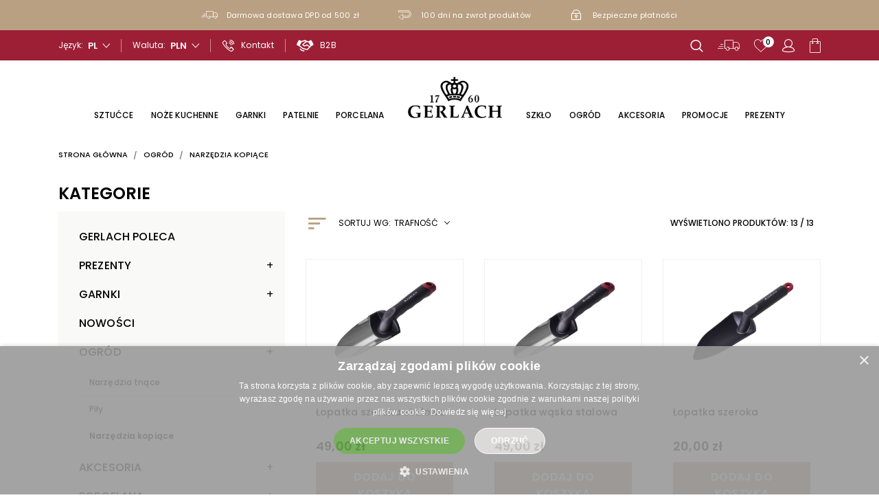

--- FILE ---
content_type: text/html; charset=utf-8
request_url: https://gerlach.pl/narzedzia-kopiace
body_size: 33098
content:
<!doctype html>
<html lang="pl">

  <head>
    
      
  <link rel="preconnect" href="//fonts.gstatic.com/" crossorigin>
<link rel="preconnect" href="//ajax.googleapis.com" crossorigin>
<script type="text/javascript">
    WebFontConfig = {
        google: { families: [ 'Noto+Sans:400,700' ] }
    };
    (function() {
        var wf = document.createElement('script');
        wf.src = 'https://ajax.googleapis.com/ajax/libs/webfont/1/webfont.js';
        wf.type = 'text/javascript';
        wf.async = 'true';
        var s = document.getElementsByTagName('script')[0];
        s.parentNode.insertBefore(wf, s);
    })(); </script>


  <meta charset="utf-8">


  <meta http-equiv="x-ua-compatible" content="ie=edge">



  <title>Narzędzia kopiące do ogrodu | Gerlach</title>
  <meta name="description" content="Narzędzia kopiące to podstawa pielęgnacji Twojego ogrodu. Postaw na jakość i sprawdź ofertę narzędzi do kopania marki Gerlach.">
  <meta name="keywords" content="">
        
  <link rel="canonical" href="https://gerlach.pl/narzedzia-kopiace">
  
                    <link rel="alternate" href="https://gerlachstore.cz/narzedzia-kopiace" hreflang="cs-cz">
              <link rel="alternate" href="https://gerlachstore.de/narzedzia-kopiace" hreflang="de-de">
              <link rel="alternate" href="https://gerlach.pl/narzedzia-kopiace" hreflang="pl">
              <link rel="alternate" href="https://gerlachstore.sk/narzedzia-kopiace" hreflang="sk-sk">
              <link rel="alternate" href="https://gerlachstore.com.ua/uk/narzedzia-kopiace" hreflang="uk-ua">
              <link rel="alternate" href="https://gerlachstore.uk/58-digging-tools" hreflang="en-gb">
              
  
<meta property="og:title" content="Narzędzia kopiące do ogrodu | Gerlach | Gerlach"/>
<meta property="og:description" content="Narzędzia kopiące to podstawa pielęgnacji Twojego ogrodu. Postaw na jakość i sprawdź ofertę narzędzi do kopania marki Gerlach."/>
<meta property="og:type" content="website"/>
<meta property="og:url" content="https://gerlach.pl/narzedzia-kopiace"/>
<meta property="og:site_name" content="Gerlach"/>
<meta property="og:image" content="https://gerlach.plhttps://gerlach.pl/img/logo-1662320706.jpg"/>

<script type="application/ld+json">
{
    "@context" : "http://schema.org",
    "@type" : "Organization",
    "name" : "Gerlach",
    "url" : "https://gerlach.pl/",
    "logo" : {
        "@type":"ImageObject",
        "url":"https://gerlach.pl/img/logo-1662320706.jpg"
    }
}

</script>

<script type="application/ld+json">
{
    "@context":"http://schema.org",
    "@type":"WebPage",
    "isPartOf": {
        "@type":"WebSite",
        "url":  "https://gerlach.pl/",
        "name": "Gerlach"
    },
    "name": "Narzędzia kopiące do ogrodu | Gerlach",
    "url":  "https://gerlach.pl/narzedzia-kopiace"
}


</script>


  



  



  <meta name="viewport" content="width=device-width, initial-scale=1">



  <link rel="icon" type="image/vnd.microsoft.icon" href="https://gerlach.pl/img/favicon-1.ico?1659338389">
  <link rel="shortcut icon" type="image/x-icon" href="https://gerlach.pl/img/favicon-1.ico?1659338389">



  
  <link
      rel="preload"
      href="/themes/starter/assets/fonts/cff684e59ffb052d72cb8d5e49471553.woff2"
      as="font"
      crossorigin
    ><link
      rel="preload"
      href="/themes/starter/assets/fonts/dd24d10e037690f2bdcde5c8f5cdeca4.woff2"
      as="font"
      crossorigin
    ><link
      rel="preload"
      href="/themes/starter/assets/fonts/ad19729d6a0511212493d7a9b994921e.woff2"
      as="font"
      crossorigin
    ><link
      rel="preload"
      href="/themes/starter/assets/fonts/563f976db73ca07d8fc312f634845581.woff2"
      as="font"
      crossorigin
    ><link
      rel="preload"
      href="/themes/starter/assets/fonts/f932365bae7a67562d5079577cb2d1c2.woff2"
      as="font"
      crossorigin
    ><link
      rel="preload"
      href="/themes/starter/assets/fonts/3c3f3613b59d581739fc53626c9de259.woff2"
      as="font"
      crossorigin
    ><link
      rel="preload"
      href="/themes/starter/assets/fonts/9bec05ab7f83d34eb90510bcb5df2395.woff2"
      as="font"
      crossorigin
    >


    <link rel="stylesheet" href="https://ruch-osm.sysadvisors.pl/widget.css" type="text/css" media="all">
  <link rel="stylesheet" href="https://gerlach.pl/themes/starter/assets/cache/theme-acab64237.css" type="text/css" media="all">



    


      <script type="text/javascript" charset="UTF-8" src="//cdn.cookie-script.com/s/df22f874f7dade6aadc384f4ece1ed50.js"></script>
  

  <script type="text/javascript">
        var GiftWrapFrontController = "https:\/\/gerlach.pl\/module\/nvc_wnet_giftwrap\/giftwrap?add_gift_wrap=1";
        var af_ajax_path = "https:\/\/gerlach.pl\/module\/amazzingfilter\/ajax?ajax=1";
        var af_classes = {"icon-lock":"icon-lock","icon-unlock-alt":"icon-unlock-alt","icon-times":"icon-times","icon-eraser":"icon-eraser","icon-refresh icon-spin":"icon-refresh icon-spin","icon-filter":"icon-filter","icon-minus":"icon-minus","icon-plus":"icon-plus","icon-check":"icon-check","icon-save":"icon-save","pagination":"pagination","product-count":"product-count","heading-counter":"heading-counter"};
        var af_id_cat = 58;
        var af_ids = {"pagination":"pagination","pagination_bottom":"pagination_bottom"};
        var af_product_count_text = "";
        var af_product_list_class = "af-product-list";
        var cdpcpAjaxErrorMsg = "There was a problem when updating your product comparison list. Please try again in a moment or try refreshing the page.";
        var cdpcpButton = "\n\n\n\t\n\t<button\n\t\ttype=\"button\"\n\t\tclass=\"btn btn-action cdpcp-compare-btn cdpcp-compare-btn--no-js product-miniature__functional-btn\"\n\t>\n\t\t<span class=\"cdpcp-compare-btn__text cdpcp-compare-btn__text--add\">\n\t\t\t\t\t\t<span class=\"icon icon-compare_law_libra_icon\"><\/span>\n\t\t<\/span>\n\n\t\t<span class=\"cdpcp-compare-btn__text cdpcp-compare-btn__text--remove\">\n\t\t\t\t\t\t<span class=\"icon icon-compare_law_libra_icon\"><\/span>\n\t\t<\/span>\n\t<\/button>\n\n";
        var cdpcpConfig = {"highlightBkg":"rgb(255, 255, 173)","highlightText":"rgb(33, 33, 33)","highlightType":"2","hoverOutlineColor":"rgb(33, 33, 33)","hoverOutlineEnabled":true,"listsButtonPosition":"above","listsButtonSelector":".js-product-miniature","popupCompareEnabled":true,"preDefinedStyle":"custom","sharingOptions":["facebook","facebook_messenger","twitter","pinterest","email"],"showAddToCartButton":"0","showAvailability":true,"showColorSwatches":true,"showCondition":true,"showDescription":true,"showManufacturer":false,"showPrice":true,"showProductPageButton":true,"showQuickView":true,"showStickyFooterQuickView":true,"showReviews":true,"showSupplier":false,"slideOutBkgColor":"rgb(255, 255, 255)","slideOutButtonBkgColor":"rgb(255, 255, 255)","slideOutButtonBorderColor":"rgb(221, 221, 221)","slideOutButtonTextColor":"rgb(33, 33, 33)","slideOutTextColor":"rgb(33, 33, 33)","stickyBkgColor":"rgb(255, 255, 255)","stickyBorderColor":"rgb(221, 221, 221)","stickyDotColor":"rgb(33, 33, 33)","stickyFooterEnabled":true};
        var cdpcpErrorTitle = "Error";
        var cdpcpNumCompareProducts = 0;
        var cdpcpProductIds = [];
        var cdpcpToken = "aedac9c243131b9f59b987319947afdd";
        var collectionLayout = "0";
        var current_controller = "category";
        var displayCollectionAboveAdd = "1";
        var displayCollectionCarousel = "0";
        var dpdshipping_csrf = "91cf602551db58449dfa32d083445f05";
        var dpdshipping_id_cart = 0;
        var dpdshipping_id_pudo_carrier = "309";
        var dpdshipping_id_pudo_cod_carrier = false;
        var dpdshipping_id_pudo_swipbox_carrier = "310";
        var dpdshipping_iframe_cod_url = "\/\/pudofinder.dpd.com.pl\/widget?key=1ae3418e27627ab52bebdcc1a958fa04&direct_delivery_cod=1&query=";
        var dpdshipping_iframe_swipbox_url = "\/\/pudofinder.dpd.com.pl\/widget?key=1ae3418e27627ab52bebdcc1a958fa04&swip_box=1&hideFilters=1&query=";
        var dpdshipping_iframe_url = "\/\/pudofinder.dpd.com.pl\/widget?key=1ae3418e27627ab52bebdcc1a958fa04&&query=";
        var dpdshipping_pickup_get_address_ajax_url = "https:\/\/gerlach.pl\/module\/dpdshipping\/PickupGetAddressAjax";
        var dpdshipping_pickup_is_point_with_cod_ajax_url = "https:\/\/gerlach.pl\/module\/dpdshipping\/PickupIsCodPointAjax";
        var dpdshipping_pickup_save_point_ajax_url = "https:\/\/gerlach.pl\/module\/dpdshipping\/PickupSavePointAjax";
        var dpdshipping_token = "da38f8817b5c81ec5c37ea9445dd13bd220123e1";
        var edroneAddToCartController = "https:\/\/gerlach.pl\/module\/edrone\/EdroneAddToCartAjax";
        var edroneIsSSOrder = "";
        var edroneSessionController = "https:\/\/gerlach.pl\/module\/edrone\/EdroneUserSessionData";
        var exItem = false;
        var graverAjaxUrl = "https:\/\/gerlach.pl\/module\/nvc_wnet_graver\/graver";
        var is_17 = 1;
        var isfilter = false;
        var linkLoyaltyAjax = "https:\/\/gerlach.pl\/module\/totloyaltyadvanced\/ajaxloyaltypoints";
        var listDisplayAjaxUrl = "https:\/\/gerlach.pl\/module\/is_themecore\/ajaxTheme";
        var load_more = false;
        var page_link_rewrite_text = "page";
        var prestashop = {"cart":{"products":[],"totals":{"total":{"type":"total","label":"Razem","amount":0,"value":"0,00\u00a0z\u0142"},"total_including_tax":{"type":"total","label":"Suma (brutto)","amount":0,"value":"0,00\u00a0z\u0142"},"total_excluding_tax":{"type":"total","label":"Suma (netto)","amount":0,"value":"0,00\u00a0z\u0142"}},"subtotals":{"products":{"type":"products","label":"Produkty","amount":0,"value":"0,00\u00a0z\u0142"},"discounts":null,"shipping":{"type":"shipping","label":"Wysy\u0142ka","amount":0,"value":""},"tax":null},"products_count":0,"summary_string":"0 sztuk","vouchers":{"allowed":1,"added":[]},"discounts":[],"minimalPurchase":0,"minimalPurchaseRequired":""},"currency":{"id":1,"name":"Z\u0142oty polski","iso_code":"PLN","iso_code_num":"985","sign":"z\u0142"},"customer":{"lastname":null,"firstname":null,"email":null,"birthday":null,"newsletter":null,"newsletter_date_add":null,"optin":null,"website":null,"company":null,"siret":null,"ape":null,"is_logged":false,"gender":{"type":null,"name":null},"addresses":[]},"country":{"id_zone":"1","id_currency":"0","call_prefix":"48","iso_code":"PL","active":"1","contains_states":"0","need_identification_number":"0","need_zip_code":"1","zip_code_format":"NN-NNN","display_tax_label":"1","name":"Polska","id":14},"language":{"name":"Polski (Polish)","iso_code":"pl","locale":"pl-PL","language_code":"pl","active":"1","is_rtl":"0","date_format_lite":"Y-m-d","date_format_full":"Y-m-d H:i:s","id":1},"page":{"title":"","canonical":"https:\/\/gerlach.pl\/narzedzia-kopiace","meta":{"title":"Narz\u0119dzia kopi\u0105ce do ogrodu | Gerlach","description":"Narz\u0119dzia kopi\u0105ce to podstawa piel\u0119gnacji Twojego ogrodu. Postaw na jako\u015b\u0107 i sprawd\u017a ofert\u0119 narz\u0119dzi do kopania marki Gerlach.","keywords":"","robots":"index"},"page_name":"category","body_classes":{"lang-pl":true,"lang-rtl":false,"country-PL":true,"currency-PLN":true,"layout-left-column":true,"page-category":true,"tax-display-enabled":true,"page-customer-account":false,"category-id-58":true,"category-Narz\u0119dzia kopi\u0105ce":true,"category-id-parent-48":true,"category-depth-level-3":true},"admin_notifications":[],"password-policy":{"feedbacks":{"0":"Bardzo s\u0142abe","1":"S\u0142abe","2":"\u015arednia","3":"Silne","4":"Bardzo silne","Straight rows of keys are easy to guess":"Proste kombinacje klawiszy s\u0105 \u0142atwe do odgadni\u0119cia","Short keyboard patterns are easy to guess":"Proste kombinacje przycisk\u00f3w s\u0105 \u0142atwe do odgadni\u0119cia","Use a longer keyboard pattern with more turns":"U\u017cyj d\u0142u\u017cszej i bardziej skomplikowanej kombinacji przycisk\u00f3w","Repeats like \"aaa\" are easy to guess":"Powt\u00f3rzenia typu \u201eaaa\u201d s\u0105 \u0142atwe do odgadni\u0119cia","Repeats like \"abcabcabc\" are only slightly harder to guess than \"abc\"":"Powt\u00f3rzenia takie jak \u201eabcabcabc\u201d s\u0105 tylko nieco trudniejsze do odgadni\u0119cia ni\u017c \u201eabc\u201d","Sequences like abc or 6543 are easy to guess":"Kombinacje takie jak \u201eabc\u201d lub \u201e6543\u201d s\u0105 \u0142atwe do odgadni\u0119cia","Recent years are easy to guess":"Ostatnie lata s\u0105 \u0142atwe do odgadni\u0119cia","Dates are often easy to guess":"Daty s\u0105 cz\u0119sto \u0142atwe do odgadni\u0119cia","This is a top-10 common password":"To jest 10 najcz\u0119\u015bciej u\u017cywanych hase\u0142","This is a top-100 common password":"To jest 100 najcz\u0119\u015bciej u\u017cywanych hase\u0142","This is a very common password":"To bardzo popularne has\u0142o","This is similar to a commonly used password":"Jest to podobne do powszechnie u\u017cywanego has\u0142a","A word by itself is easy to guess":"Samo s\u0142owo jest \u0142atwe do odgadni\u0119cia","Names and surnames by themselves are easy to guess":"Same imiona i nazwiska s\u0105 \u0142atwe do odgadni\u0119cia","Common names and surnames are easy to guess":"Popularne imiona i nazwiska s\u0105 \u0142atwe do odgadni\u0119cia","Use a few words, avoid common phrases":"U\u017cyj kilku s\u0142\u00f3w, unikaj popularnych zwrot\u00f3w","No need for symbols, digits, or uppercase letters":"Nie potrzebujesz symboli, cyfr ani wielkich liter","Avoid repeated words and characters":"Unikaj powtarzaj\u0105cych si\u0119 s\u0142\u00f3w i znak\u00f3w","Avoid sequences":"Unikaj sekwencji","Avoid recent years":"Unikaj ostatnich lat","Avoid years that are associated with you":"Unikaj lat, kt\u00f3re s\u0105 z Tob\u0105 zwi\u0105zane","Avoid dates and years that are associated with you":"Unikaj dat i lat, kt\u00f3re s\u0105 z Tob\u0105 powi\u0105zane","Capitalization doesn't help very much":"Wielkie litery nie s\u0105 zbytnio pomocne","All-uppercase is almost as easy to guess as all-lowercase":"Wpisywanie wielkich liter jest prawie tak samo \u0142atwe do odgadni\u0119cia jak wpisywanie ma\u0142ych liter","Reversed words aren't much harder to guess":"Odwr\u00f3cone s\u0142owa nie s\u0105 du\u017co trudniejsze do odgadni\u0119cia","Predictable substitutions like '@' instead of 'a' don't help very much":"Przewidywalne zamienniki, takie jak \u201e@\u201d zamiast \u201ea\u201d, nie s\u0105 zbyt pomocne","Add another word or two. Uncommon words are better.":"Dodaj kolejne s\u0142owo lub dwa. Nietypowe s\u0142owa s\u0105 lepsze."}}},"shop":{"name":"Gerlach","logo":"https:\/\/gerlach.pl\/img\/logo-1662320706.jpg","stores_icon":"https:\/\/gerlach.pl\/img\/logo_stores.png","favicon":"https:\/\/gerlach.pl\/img\/favicon-1.ico"},"core_js_public_path":"\/themes\/","urls":{"base_url":"https:\/\/gerlach.pl\/","current_url":"https:\/\/gerlach.pl\/narzedzia-kopiace","shop_domain_url":"https:\/\/gerlach.pl","img_ps_url":"https:\/\/gerlach.pl\/img\/","img_cat_url":"https:\/\/gerlach.pl\/img\/c\/","img_lang_url":"https:\/\/gerlach.pl\/img\/l\/","img_prod_url":"https:\/\/gerlach.pl\/img\/p\/","img_manu_url":"https:\/\/gerlach.pl\/img\/m\/","img_sup_url":"https:\/\/gerlach.pl\/img\/su\/","img_ship_url":"https:\/\/gerlach.pl\/img\/s\/","img_store_url":"https:\/\/gerlach.pl\/img\/st\/","img_col_url":"https:\/\/gerlach.pl\/img\/co\/","img_url":"https:\/\/gerlach.pl\/themes\/starter\/assets\/img\/","css_url":"https:\/\/gerlach.pl\/themes\/starter\/assets\/css\/","js_url":"https:\/\/gerlach.pl\/themes\/starter\/assets\/js\/","pic_url":"https:\/\/gerlach.pl\/upload\/","theme_assets":"https:\/\/gerlach.pl\/themes\/starter\/assets\/","theme_dir":"https:\/\/gerlach.pl\/themes\/starter\/","pages":{"address":"https:\/\/gerlach.pl\/adres","addresses":"https:\/\/gerlach.pl\/adresy","authentication":"https:\/\/gerlach.pl\/logowanie","manufacturer":"https:\/\/gerlach.pl\/producenci","cart":"https:\/\/gerlach.pl\/koszyk","category":"https:\/\/gerlach.pl\/index.php?controller=category","cms":"https:\/\/gerlach.pl\/index.php?controller=cms","contact":"https:\/\/gerlach.pl\/kontakt","discount":"https:\/\/gerlach.pl\/rabaty","guest_tracking":"https:\/\/gerlach.pl\/sledzenie-zamowien-gosci","history":"https:\/\/gerlach.pl\/historia-zamowien","identity":"https:\/\/gerlach.pl\/dane-osobiste","index":"https:\/\/gerlach.pl\/","my_account":"https:\/\/gerlach.pl\/moje-konto","order_confirmation":"https:\/\/gerlach.pl\/potwierdzenie-zamowienia","order_detail":"https:\/\/gerlach.pl\/index.php?controller=order-detail","order_follow":"https:\/\/gerlach.pl\/sledzenie-zamowienia","order":"https:\/\/gerlach.pl\/zam\u00f3wienie","order_return":"https:\/\/gerlach.pl\/index.php?controller=order-return","order_slip":"https:\/\/gerlach.pl\/potwierdzenie-zwrotu","pagenotfound":"https:\/\/gerlach.pl\/nie-znaleziono-strony","password":"https:\/\/gerlach.pl\/odzyskiwanie-hasla","pdf_invoice":"https:\/\/gerlach.pl\/index.php?controller=pdf-invoice","pdf_order_return":"https:\/\/gerlach.pl\/index.php?controller=pdf-order-return","pdf_order_slip":"https:\/\/gerlach.pl\/index.php?controller=pdf-order-slip","prices_drop":"https:\/\/gerlach.pl\/promocjee","product":"https:\/\/gerlach.pl\/index.php?controller=product","registration":"https:\/\/gerlach.pl\/index.php?controller=registration","search":"https:\/\/gerlach.pl\/szukaj","sitemap":"https:\/\/gerlach.pl\/Mapa strony","stores":"https:\/\/gerlach.pl\/sklepy-patronackie","supplier":"https:\/\/gerlach.pl\/dostawcy","new_products":"https:\/\/gerlach.pl\/nowe-produkty","brands":"https:\/\/gerlach.pl\/producenci","register":"https:\/\/gerlach.pl\/logowanie?create_account=1","order_login":"https:\/\/gerlach.pl\/zam\u00f3wienie?login=1"},"alternative_langs":{"cs-cz":"https:\/\/gerlachstore.cz\/narzedzia-kopiace","de-de":"https:\/\/gerlachstore.de\/narzedzia-kopiace","pl":"https:\/\/gerlach.pl\/narzedzia-kopiace","sk-sk":"https:\/\/gerlachstore.sk\/narzedzia-kopiace","uk-ua":"https:\/\/gerlachstore.com.ua\/uk\/narzedzia-kopiace","en-gb":"https:\/\/gerlachstore.uk\/58-digging-tools"},"actions":{"logout":"https:\/\/gerlach.pl\/?mylogout="},"no_picture_image":{"bySize":{"small_default":{"url":"https:\/\/gerlach.pl\/img\/p\/pl-default-small_default.jpg","width":98,"height":98},"cart_default":{"url":"https:\/\/gerlach.pl\/img\/p\/pl-default-cart_default.jpg","width":140,"height":100},"pdt_180":{"url":"https:\/\/gerlach.pl\/img\/p\/pl-default-pdt_180.jpg","width":180,"height":180},"search_miniatures_default":{"url":"https:\/\/gerlach.pl\/img\/p\/pl-default-search_miniatures_default.jpg","width":320,"height":275},"pdt_300":{"url":"https:\/\/gerlach.pl\/img\/p\/pl-default-pdt_300.jpg","width":300,"height":300},"pdt_360":{"url":"https:\/\/gerlach.pl\/img\/p\/pl-default-pdt_360.jpg","width":360,"height":360},"medium_default":{"url":"https:\/\/gerlach.pl\/img\/p\/pl-default-medium_default.jpg","width":452,"height":452},"pdt_540":{"url":"https:\/\/gerlach.pl\/img\/p\/pl-default-pdt_540.jpg","width":540,"height":540},"large_default":{"url":"https:\/\/gerlach.pl\/img\/p\/pl-default-large_default.jpg","width":840,"height":530},"home_default":{"url":"https:\/\/gerlach.pl\/img\/p\/pl-default-home_default.jpg","width":732,"height":636},"zoom_default":{"url":"https:\/\/gerlach.pl\/img\/p\/pl-default-zoom_default.jpg","width":1524,"height":962}},"small":{"url":"https:\/\/gerlach.pl\/img\/p\/pl-default-small_default.jpg","width":98,"height":98},"medium":{"url":"https:\/\/gerlach.pl\/img\/p\/pl-default-pdt_360.jpg","width":360,"height":360},"large":{"url":"https:\/\/gerlach.pl\/img\/p\/pl-default-zoom_default.jpg","width":1524,"height":962},"legend":""}},"configuration":{"display_taxes_label":true,"display_prices_tax_incl":true,"is_catalog":false,"show_prices":true,"opt_in":{"partner":true},"quantity_discount":{"type":"price","label":"Cena jednostkowa"},"voucher_enabled":1,"return_enabled":0},"field_required":[],"breadcrumb":{"links":[{"title":"Strona g\u0142\u00f3wna","url":"https:\/\/gerlach.pl\/"},{"title":"Ogr\u00f3d","url":"https:\/\/gerlach.pl\/ogrod"},{"title":"Narz\u0119dzia kopi\u0105ce","url":"https:\/\/gerlach.pl\/narzedzia-kopiace"}],"count":3},"link":{"protocol_link":"https:\/\/","protocol_content":"https:\/\/","request_uri":"\/narzedzia-kopiace"},"time":1768984195,"static_token":"91cf602551db58449dfa32d083445f05","token":"47939f3ea6cf8f99451189a889dfd56a","debug":false,"gtm_code":null,"modules":{"usertrader":null,"wnet_captcha":{"useWnetCaptcha":true,"captchaSiteKey":"6LcrUuMpAAAAAB5h6_h0t-boVbEuvwqhTcEJk7Qh"}}};
        var psr_icon_color = "#F19D76";
        var show_load_more_btn = true;
        var wnet_datalayer_cart_url = "https:\/\/gerlach.pl\/module\/wnet_datalayer\/ajax?action=getCartEvents";
        var wnet_datalayer_custom_event_url = "https:\/\/gerlach.pl\/module\/wnet_datalayer\/ajax?action=getCustomEvent";
        var wnet_datalayer_debug_enabled = true;
        var wnet_datalayer_full_page_cache_enabled = false;
        var wnet_datalayer_ga_code = "G-5FJWX4SMNM";
        var wnet_datalayer_gtm_code = "GTM-PMRWX9M";
        var wnet_datalayer_is_included_gtag_script = true;
        var wnet_datalayer_payment_url = "https:\/\/gerlach.pl\/module\/wnet_datalayer\/ajax?action=getPaymentInfo";
        var wnet_datalayer_purchase_url = "https:\/\/gerlach.pl\/module\/wnet_datalayer\/ajax?action=savePurchaseEvent";
        var wnet_datalayer_selectors_map = {"productMiniature":".js-product-miniature","productMiniatureLink":".js-product-miniature-link","listing":".js-wnet-datalayer-list","productPageForm":"#add-to-cart-or-refresh","paymentMethodInput":"[name=\"payment_method\"]","shippingMethodInput":"[name^=\"delivery_option\"]","promotionElement":".js-wnet-datalayer-promotion","promotionElementLink":".js-wnet-datalayer-promotion-link"};
        var wnet_datalayer_shipping_url = "https:\/\/gerlach.pl\/module\/wnet_datalayer\/ajax?action=getShippingInfo";
        var wnet_datalayer_user_data_url = "https:\/\/gerlach.pl\/module\/wnet_datalayer\/ajax?action=getUserData";
        var wnet_datalayer_view_item_url = "https:\/\/gerlach.pl\/module\/wnet_datalayer\/ajax?action=getProductViewItem";
      </script>



<script>
    (function(h,o,t,j,a,r){
        h.hj=h.hj||function(){(h.hj.q=h.hj.q||[]).push(arguments)};
        h._hjSettings={hjid:3561395,hjsv:6};
        a=o.getElementsByTagName('head')[0];
        r=o.createElement('script');r.async=1;
        r.src=t+h._hjSettings.hjid+j+h._hjSettings.hjsv;
        a.appendChild(r);
    })(window,document,'https://static.hotjar.com/c/hotjar-','.js?sv=');
</script>

<!-- Foxentry start -->
<script type="text/javascript" async>
    var Foxentry;
    (function () {
        var e = document.querySelector("script"), s = document.createElement('script');
        s.setAttribute('type', 'text/javascript');
        s.setAttribute('async', 'true');
        s.setAttribute('src', 'https://cdn.foxentry.cz/lib');
        e.parentNode.appendChild(s);
        s.onload = function(){ Foxentry = new FoxentryBase('Pg8G4ENAZ3'); }
    })();
</script>
<!-- Foxentry end -->



  


<style type="text/css">@media(max-width:991px){#amazzing_filter{position:fixed;opacity: 0;}}</style><script>
    var ptg_pin = 1;
</script><script src="https://mapa.ecommerce.poczta-polska.pl/widget/scripts/ppwidget.js"></script>
  <script>
    window.dataLayer = window.dataLayer || [];
    function gtag(){window.dataLayer.push(arguments);}
  </script>


    
        <script>
          window.dataLayer.push({"event":"user_data","user_status":"not logged-in","page_type":"Category page"});
        </script>
    


    
        <script>(function (w, d, s, l, i) {
                w[l] = w[l] || [];
                w[l].push({
                    'gtm.start':
                        new Date().getTime(), event: 'gtm.js'
                });
                var f = d.getElementsByTagName(s)[0],
                    j = d.createElement(s), dl = l != 'dataLayer' ? '&l=' + l : '';
                j.async = true;
                j.src =
                    'https://www.googletagmanager.com/gtm.js?id=' + i + dl;
                f.parentNode.insertBefore(j, f);
            })(window, document, 'script', 'dataLayer', 'GTM-PMRWX9M');</script>
    
<style>

	
				@media only screen {
			.cdpcp-highlight,
			.cdpcp-highlight > * {
				background-color: rgb(255, 255, 173) !important;
				color: rgb(33, 33, 33) !important;
			}
		}
	</style>
<script type="text/javascript" style="display: none">
	//Common vars
    var apc_link = "https://gerlach.pl/module/advancedpopupcreator/popup";
    var apc_token = "91cf602551db58449dfa32d083445f05";
    var apc_product = "0";
    var apc_category = "58";
    var apc_supplier = "0";
    var apc_manufacturer = "0";
    var apc_cms = "";
    var apc_controller = "category";
    var apc_exit_popups = 0;
</script>

    <style>
        
    </style>

    <script type="text/javascript">
        
    </script>
<?php
/**
 * NOTICE OF LICENSE
 *
 * Smartsupp live chat - official plugin. Smartsupp is free live chat with visitor recording. 
 * The plugin enables you to create a free account or sign in with existing one. Pre-integrated 
 * customer info with WooCommerce (you will see names and emails of signed in webshop visitors).
 * Optional API for advanced chat box modifications.
 *
 * You must not modify, adapt or create derivative works of this source code
 *
 *  @author    Smartsupp
 *  @copyright 2021 Smartsupp.com
 *  @license   GPL-2.0+
**/ 
?>

<script type="text/javascript">
            var _smartsupp = _smartsupp || {};
            _smartsupp.key = 'e0f955678d6a56c5d41cd3778cc18e822eb1251a';
_smartsupp.cookieDomain = '.gerlach.pl';
_smartsupp.sitePlatform = 'Prestashop 8.2.1';
window.smartsupp||(function(d) {
                var s,c,o=smartsupp=function(){ o._.push(arguments)};o._=[];
                s=d.getElementsByTagName('script')[0];c=d.createElement('script');
                c.type='text/javascript';c.charset='utf-8';c.async=true;
                c.src='//www.smartsuppchat.com/loader.js';s.parentNode.insertBefore(c,s);
            })(document);
            </script><script type="text/javascript"></script>
<script>
    var doc = document.createElement("script");
    doc.type = "text/javascript";
    doc.async = true;
    doc.src = ("https:" == document.location.protocol ? "https:" : "http:") + '//d3bo67muzbfgtl.cloudfront.net/edrone_2_0.js';
    var s = document.getElementsByTagName("script")[0];
    s.parentNode.insertBefore(doc, s);
    window._edrone = window._edrone || {};

                    _edrone.app_id = `68e4b989c73a8`;
                    _edrone.product_category_ids = `58`;
                    _edrone.product_category_names = `Narz%C4%99dzia+kopi%C4%85ce`;
        
</script>






  
    <script>
      (function(w,d,t,u,n,a,m){w['MauticTrackingObject']=n;
        w[n]=w[n]||function(){(w[n].q=w[n].q||[]).push(arguments)},a=d.createElement(t),
          m=d.getElementsByTagName(t)[0];a.async=1;a.src=u;m.parentNode.insertBefore(a,m)
      })(window,document,'script','https://bok-gerlach.store/mautic5v1tbvd4/mtc.js','mt');

      mt('send', 'pageview');
    </script>
  
    
  </head>

  <body id="category" class="lang-pl country-pl currency-pln layout-left-column page-category tax-display-enabled category-id-58 category-narzedzia-kopiace category-id-parent-48 category-depth-level-3">

    
    
          <!-- Google Tag Manager (noscript) -->
    <noscript><iframe src="https://www.googletagmanager.com/ns.html?id=GTM-PMRWX9M"
                      height="0" width="0" style="display:none;visibility:hidden"></iframe></noscript>
    <!-- End Google Tag Manager (noscript) -->

    

    <main>
      
              

      <header id="header" class="l-header">
        
          
  <div class="header-banner">
            
                        
    
            
        <div class="js-nav-info nav-info" >
        <div class="container nav-info__container">
            <div class="js-nav-info-slider swiper-container swiper-container-custom nav-info__swiper">
                <div class="nav-info__list swiper-wrapper">
                                                                        <div class="nav-info__content swiper-slide">
                                                                    <span class="nav-info__icon icon icon-delivery"></span>
                                                                <p>Darmowa dostawa DPD od 500 zł</p>
                            </div>
                                                                                                <div class="nav-info__content swiper-slide">
                                                                    <span class="nav-info__icon icon icon-arrow_return_icon"></span>
                                                                <p>100 dni na zwrot produktów</p>
                            </div>
                                                                                                <div class="nav-info__content swiper-slide">
                                                                    <span class="nav-info__icon icon icon-user_interface_lock_security_ui_icon"></span>
                                                                <p>Bezpieczne płatności</p>
                            </div>
                                                            </div>
            </div>
        </div>
    </div>
    
  </div>



  <nav class="header-nav order-1 order-lg-0">
    <div class="container header__container">
      <div class="row justify-content-between header-nav__row">
        <div class="col-md col-auto header-nav__col header-nav__col--left position-static d-lg-none">
          <a rel="nofollow" href="#" data-toggle="modal" data-target="#mobile_top_menu_wrapper" class="header-link">
            <span class="header-link__icon icon icon-bars"></span>
          </a>
        </div>
        <div class="col-md col-auto header-nav__col header-nav__col--left position-static d-none d-lg-flex">
          <div id="_desktop_language_selector" class="header-nav__item">
    <div class="lang-selector header-selector">
        <span id="language-selector-label" class="header-selector__label">
            Język:
        </span>
        <div class="header-selector__dropdown dropdown js-dropdown">
            <span
                    class="header-selector__dropdown-toggle dropdown-toggle"
                    data-toggle="dropdown"
                    aria-haspopup="true"
                    aria-expanded="false"
                    aria-label="Lista rozwijana języków"
            >
                pl
            </span>
            <div class="header-selector__dropdown-menu dropdown-menu" aria-labelledby="language-selector-label">
                                    <a
                        href="https://gerlach.pl/narzedzia-kopiace"
                        class="header-selector__dropdown-item dropdown-item  active"
                        data-iso-code="pl"
                    >
                        Polski
                    </a>
                                    <a
                        href="https://gerlachstore.uk/58-digging-tools"
                        class="header-selector__dropdown-item dropdown-item "
                        data-iso-code="gb"
                    >
                        English GB
                    </a>
                                    <a
                        href="https://gerlachstore.de/narzedzia-kopiace"
                        class="header-selector__dropdown-item dropdown-item "
                        data-iso-code="de"
                    >
                        Deutsch
                    </a>
                                    <a
                        href="https://gerlachstore.cz/narzedzia-kopiace"
                        class="header-selector__dropdown-item dropdown-item "
                        data-iso-code="cs"
                    >
                        Čeština
                    </a>
                            </div>
        </div>
    </div>
</div>
<div id="_desktop_currency_selector" class="header-nav__item">
    <div class="currency-selector header-selector">
        <span id="currency-selector-label" class="header-selector__label">
            Waluta:
        </span>
        <div class="header-selector__dropdown dropdown js-dropdown">
            <span
                    class="header-selector__dropdown-toggle dropdown-toggle"
                    data-toggle="dropdown"
                    aria-haspopup="true"
                    aria-expanded="false"
                    aria-label="Lista rozwijana walut"
            >
                PLN
            </span>
            <div class="header-selector__dropdown-menu dropdown-menu" aria-labelledby="currency-selector-label">
                                    <a
                        title="Złoty polski"
                        rel="nofollow" href="https://gerlach.pl/narzedzia-kopiace?SubmitCurrency=1&amp;id_currency=1"
                        class="header-selector__dropdown-item dropdown-item  active"
                    >
                        PLN
                    </a>
                            </div>
        </div>
    </div>
</div>
    <div class="nav-links" id="_desktop_contact_link">
        <div class="nav-links__list">
                                                                        <a href="/kontakt" class="nav-links__href">
                                                                        <span class="nav-links__icon icon icon-call_phone_contact_telephone_icon"></span>
                                                <p>Kontakt</p>

                                            </a>
                                                                                                            <a href="https://b2b.gerlach.pl" class="nav-links__href">
                                                                        <span class="nav-links__icon icon icon-handshake_fill_icon"></span>
                                                <p>B2B</p>

                                            </a>
                                                        </div>
    </div>

        </div>
        <div class="col-md col-auto header-nav__col header-nav__col--right position-static">
          <div class="row header-top__row header-top__row--inner justify-content-end align-items-center">
            <!-- Block search module TOP -->



<!-- Block search module TOP -->

<div class="col-auto header-top__col header-top__col--inner position-static">

    <a href="#" class="header-link d-lg-none" data-toggle="modal" data-target="#searchModal">
        <span class="header-link__icon icon icon-find_search_seo_view_zoom_icon"></span>
    </a>

    <a href="#" class="header-link d-none d-lg-block" data-toggle="search-dropdown">
        <span class="header-link__icon icon icon-find_search_seo_view_zoom_icon"></span>
    </a>


    <div class="search-dropdown-backdrop js-search-dropdown-backdrop" data-toggle="search-dropdown">
    </div>

    <div class="search-dropdown">
        <div class="search-dropdown__content">
            <a href="#" class="search-dropdown__close" data-toggle="search-dropdown">
                <span class="search-dropdown__close-icon icon icon-closed"></span>
            </a>

            <div id="_desktop_search_wrapper">
                <div class="search-widget" data-search-widget data-search-controller-url="https://gerlach.pl/module/wnet_searchbarjqauto/search">
                    <form
                        method="get"
                        autocomplete="off"
                        action="https://gerlach.pl/module/wnet_searchbarjqauto/search"
                        class="search-widget__form js-search-widget-block" >
                        <input type="hidden" name="controller" value="search">
                        <div class="input-group search-widget__input-group">
                            <input
                                autocomplete="off"
                                class="form-control form-control-lg search-widget__input js-search-widget-input"
                                type="text"
                                name="s"
                                value=""
                                placeholder="Szukaj w naszym katalogu"
                                aria-label="Szukaj">
                            <button type="submit" class="btn btn-primary input-group-btn search-widget__btn px-4">
                                <span class="search-widget__btn-icon icon icon-find_search_seo_view_zoom_icon d-block"></span>
                            </button>
                        </div>
                    </form>
                </div>

                <div class="js-search-widget-result"></div>
            </div>
        </div>
    </div>

    <div class="modal fullscreen-modal" id="searchModal" tabindex="-1" aria-labelledby="searchModalLabel" aria-hidden="true">
        <div class="modal-dialog">
            <div class="modal-content">
                <div class="modal-header">
                    <button type="button" class="close" data-dismiss="modal" aria-label="Close">
                        <span aria-hidden="true">&times;</span>
                    </button>
                </div>
                <div class="modal-body">
                    <div id="_mobile_search_wrapper">
                    </div>
                </div>
            </div>
        </div>
    </div>

</div>
<!-- /Block search module TOP -->


<!-- /Block search module TOP -->
    <div class="col-auto header-top__col header-top__col--inner">
                                    <a href="/sledzenie-zamowien-gosci" class="header-link">
                                                <span class="header-link__icon icon icon-delivery"></span>
                                            </a>
                        </div>
<div class="col-auto header-top__col header-top__col--inner">
    <a
        class="header-link"
        rel="nofollow"
        href="https://gerlach.pl/module/wnet_wishlist/wishlist"
    >
        <span class="header-link__icon icon icon-heart d-block"></span>
        <span class="header-link__badge js-wishlist-count">
            0
        </span>
    </a>
</div>
<div class="col-auto header-top__col header-top__col--inner">

  <div class="user-info">
    <div class="user-info__wrapper">
      <a class="header-link hidden-md-down" data-toggle="dropdown" aria-haspopup="true" aria-expanded="false" rel="nofollow" href="#">
        <span class="header-link__icon icon icon-user_man_person_icon"></span>
      </a>
      <div class="dropdown-menu dropdown-menu-right info-dropdown p-3" aria-labelledby="dropdownMenuButton">
                  <a class="btn btn-primary d-block btn-sm" href="https://gerlach.pl/logowanie">
            Logowanie
          </a>
          <span class="customer-links__button-indicator my-1 font-size-sm d-block text-center">
            Lub
          </span>
          <a class="btn btn-outline-secondary d-block btn-sm" href="https://gerlach.pl/logowanie?create_account=1">
            Załóż konto
          </a>
              </div>

      <a class="header-link hidden-lg-up"
        title="Zaloguj się do swojego konta klienta" rel="nofollow"
        href="https://gerlach.pl/dane-osobiste">
          <span class="header-link__icon icon icon-user_man_person_icon"></span>
      </a>
    </div>
  </div>
</div>
<div class="col-auto header-top__col header-top__col--inner js-shopping-cart-block blockcart position-relative cart-preview inactive"
     data-refresh-url="//gerlach.pl/module/wnet_shoppingcart/ajax">
    <div class="hidden-sm-down">
                    <span class="header-link">
          <span class="header-link__icon header-link__icon--cart icon icon-object_shopping_bag_essential_web_icon"></span>

        </span>
            </div>
    <div class="hidden-md-up">
                    <span class="header-link">
          <span class="header-link__icon header-link__icon--cart icon icon-object_shopping_bag_essential_web_icon"></span>

        </span>
            </div>
    <div class="hidden-sm-down">
        <div id="shopping-cart-hover-dropdown"
     class="collapse cart-dropdown__container  cart-dropdown__container--empty">
    <div class="cart-dropdown">
        <a rel="nofollow" href="#shopping-cart-hover-dropdown"
           data-toggle="collapse" aria-haspopup="true" aria-expanded="false"
           class="cart-dropdown__exit">
            <span class="icon icon-close"></span>
        </a>
                    <div class="cart-dropdown__body">
                <p class="cart-dropdown__title">
                    <span>Koszyk (0)</span>
                </p>
                <p class="cart-dropdown__empty text-center">
                    Twój koszyk jest pusty.
                    <br>
                    Dodaj produkty do koszyka i zrealizuj zamówienie.
                </p>
            </div>
            </div>
</div>
    </div>
</div>


          </div>
        </div>
      </div>
    </div>
  </nav>



  <div class="header-top">
    <div class="container">
      <div class="row align-items-center header-top__row d-lg-none">

        <div class="col-auto mx-auto header-top__col">
          <a href="https://gerlach.pl/">
            <img
                    class="logo img-fluid header-top__logo"
                    src="https://gerlach.pl/img/logo-1662320706.jpg"
                                          width="200"
                      height="88"
                                        alt="Gerlach">
          </a>
        </div>
      </div>

      




<div class="menu collapse d-lg-block" id="_desktop_top_menu">
        
            <ul class="menu-top" id="top-menu" role="navigation" data-depth="0">
                                                                                <li class="menu__item--0 menu__item--category menu__item  menu__item--top "
                    id="category-18" aria-haspopup="true" aria-expanded="false"
                    aria-owns="top_sub_menu_15711" aria-controls="top_sub_menu_15711">
                    
                                        <div class="menu__item-header menu__item-header--top">
                                                <a
                                class="menu__item-link--top menu__item-link--hassubmenu"
                                data-depth="0"
                                 href="https://gerlach.pl/sztucce"                                                         >
                            Sztućce
                        </a>
                                                                                                            <span data-target="#top_sub_menu_93152" data-toggle="collapse"
                                  class="menu__collapseicon visible--mobile">
                                <i class="icon icon-arrow-down"></i>
                            </span>
                                                                    </div>
                                                                <div class="menu-sub clearfix collapse show" data-collapse-hide-mobile
                             id="top_sub_menu_93152" role="group" aria-labelledby="category-18"
                             aria-expanded="false" aria-hidden="true">
                            <div  class="menu-sub__content container">
                                
            <ul             class="menu-sub__list menu-sub__list--1" data-depth="1">
                                            <li class="menu__item--1 menu__item--category menu__item  menu__item--sub "
                    id="category-19" >
                    
                                            <a
                                class="menu__item-link--sub menu__item-link--1 menu__item-link--nosubmenu"
                                data-depth="1"
                                 href="https://gerlach.pl/zestaw-sztuccow"                                                         >
                            Zestaw sztućców
                        </a>
                                                                                    </li>
                                                                                                <li class="menu__item--1 menu__item--category menu__item  menu__item--sub "
                    id="category-365" aria-haspopup="true" aria-expanded="false"
                    aria-owns="top_sub_menu_57890" aria-controls="top_sub_menu_57890">
                    
                                        <div class="menu__item-header menu__item-header--sub">
                                                <a
                                class="menu__item-link--sub menu__item-link--1 menu__item-link--hassubmenu"
                                data-depth="1"
                                 href="https://gerlach.pl/modele-sztuccow"                                                         >
                            Modele sztućców
                        </a>
                                                                                                            <span data-target="#top_sub_menu_26040" data-toggle="collapse"
                                  class="menu__collapseicon visible--mobile">
                                <i class="icon icon-arrow-down"></i>
                            </span>
                                                                    </div>
                                                                <div class="clearfix collapse show" data-collapse-hide-mobile
                             id="top_sub_menu_26040" role="group" aria-labelledby="category-365"
                             aria-expanded="false" aria-hidden="true">
                            <div >
                                
            <ul             class="menu-sub__list menu-sub__list--2" data-depth="2">
                                            <li class="menu__item--2 menu__item--category menu__item  menu__item--sub "
                    id="category-369" >
                    
                                            <a
                                class="menu__item-link--sub menu__item-link--2 menu__item-link--nosubmenu"
                                data-depth="2"
                                 href="https://gerlach.pl/sztucce-gerlach-ambiente"                                                         >
                            Ambiente
                        </a>
                                                                                    </li>
                                                            <li class="menu__item--2 menu__item--category menu__item  menu__item--sub "
                    id="category-250" >
                    
                                            <a
                                class="menu__item-link--sub menu__item-link--2 menu__item-link--nosubmenu"
                                data-depth="2"
                                 href="https://gerlach.pl/sztucce-gerlach-antica"                                                         >
                            Antica
                        </a>
                                                                                    </li>
                                                            <li class="menu__item--2 menu__item--category menu__item  menu__item--sub "
                    id="category-249" >
                    
                                            <a
                                class="menu__item-link--sub menu__item-link--2 menu__item-link--nosubmenu"
                                data-depth="2"
                                 href="https://gerlach.pl/sztucce-gerlach-celestia"                                                         >
                            Celestia
                        </a>
                                                                                    </li>
                                                            <li class="menu__item--2 menu__item--category menu__item  menu__item--sub "
                    id="category-252" >
                    
                                            <a
                                class="menu__item-link--sub menu__item-link--2 menu__item-link--nosubmenu"
                                data-depth="2"
                                 href="https://gerlach.pl/sztucce-gerlach-flames"                                                         >
                            Flames
                        </a>
                                                                                    </li>
                                                            <li class="menu__item--2 menu__item--category menu__item  menu__item--sub "
                    id="category-367" >
                    
                                            <a
                                class="menu__item-link--sub menu__item-link--2 menu__item-link--nosubmenu"
                                data-depth="2"
                                 href="https://gerlach.pl/sztucce-gerlach-flow"                                                         >
                            Flow
                        </a>
                                                                                    </li>
                                                            <li class="menu__item--2 menu__item--category menu__item  menu__item--sub "
                    id="category-366" >
                    
                                            <a
                                class="menu__item-link--sub menu__item-link--2 menu__item-link--nosubmenu"
                                data-depth="2"
                                 href="https://gerlach.pl/sztucce-gerlach-foss"                                                         >
                            Foss
                        </a>
                                                                                    </li>
                                                            <li class="menu__item--2 menu__item--category menu__item  menu__item--sub "
                    id="category-248" >
                    
                                            <a
                                class="menu__item-link--sub menu__item-link--2 menu__item-link--nosubmenu"
                                data-depth="2"
                                 href="https://gerlach.pl/sztucce-gerlach-mango"                                                         >
                            Mango
                        </a>
                                                                                    </li>
                                                            <li class="menu__item--2 menu__item--category menu__item  menu__item--sub "
                    id="category-256" >
                    
                                            <a
                                class="menu__item-link--sub menu__item-link--2 menu__item-link--nosubmenu"
                                data-depth="2"
                                 href="https://gerlach.pl/sztucce-gerlach-modern"                                                         >
                            Modern
                        </a>
                                                                                    </li>
                                                            <li class="menu__item--2 menu__item--category menu__item  menu__item--sub "
                    id="category-253" >
                    
                                            <a
                                class="menu__item-link--sub menu__item-link--2 menu__item-link--nosubmenu"
                                data-depth="2"
                                 href="https://gerlach.pl/sztucce-gerlach-muza"                                                         >
                            Muza
                        </a>
                                                                                    </li>
                                                            <li class="menu__item--2 menu__item--category menu__item  menu__item--sub "
                    id="category-254" >
                    
                                            <a
                                class="menu__item-link--sub menu__item-link--2 menu__item-link--nosubmenu"
                                data-depth="2"
                                 href="https://gerlach.pl/sztucce-gerlach-onda"                                                         >
                            Onda
                        </a>
                                                                                    </li>
                                                            <li class="menu__item--2 menu__item--category menu__item  menu__item--sub "
                    id="category-244" >
                    
                                            <a
                                class="menu__item-link--sub menu__item-link--2 menu__item-link--nosubmenu"
                                data-depth="2"
                                 href="https://gerlach.pl/sztucce-gerlach-retro"                                                         >
                            Retro
                        </a>
                                                                                    </li>
                                                            <li class="menu__item--2 menu__item--category menu__item  menu__item--sub "
                    id="category-255" >
                    
                                            <a
                                class="menu__item-link--sub menu__item-link--2 menu__item-link--nosubmenu"
                                data-depth="2"
                                 href="https://gerlach.pl/sztucce-gerlach-tunea"                                                         >
                            Tunea
                        </a>
                                                                                    </li>
                                                            <li class="menu__item--2 menu__item--category menu__item  menu__item--sub "
                    id="category-251" >
                    
                                            <a
                                class="menu__item-link--sub menu__item-link--2 menu__item-link--nosubmenu"
                                data-depth="2"
                                 href="https://gerlach.pl/sztucce-gerlach-valor"                                                         >
                            Valor
                        </a>
                                                                                    </li>
                                    </ul>
            
                            </div>
                        </div>
                                    </li>
                                                            <li class="menu__item--1 menu__item--category menu__item  menu__item--sub "
                    id="category-20" >
                    
                                            <a
                                class="menu__item-link--sub menu__item-link--1 menu__item-link--nosubmenu"
                                data-depth="1"
                                 href="https://gerlach.pl/sztucce-w-walizce"                                                         >
                            Sztućce w walizce
                        </a>
                                                                                    </li>
                                                            <li class="menu__item--1 menu__item--category menu__item  menu__item--sub "
                    id="category-22" >
                    
                                            <a
                                class="menu__item-link--sub menu__item-link--1 menu__item-link--nosubmenu"
                                data-depth="1"
                                 href="https://gerlach.pl/sztucce-dla-dzieci"                                                         >
                            Sztućce dla dzieci
                        </a>
                                                                                    </li>
                                                            <li class="menu__item--1 menu__item--category menu__item  menu__item--sub "
                    id="category-23" >
                    
                                            <a
                                class="menu__item-link--sub menu__item-link--1 menu__item-link--nosubmenu"
                                data-depth="1"
                                 href="https://gerlach.pl/sztucce-grawerowane"                                                         >
                            Sztućce grawerowane
                        </a>
                                                                                    </li>
                                                                                                <li class="menu__item--1 menu__item--category menu__item  menu__item--sub "
                    id="category-24" aria-haspopup="true" aria-expanded="false"
                    aria-owns="top_sub_menu_83769" aria-controls="top_sub_menu_83769">
                    
                                        <div class="menu__item-header menu__item-header--sub">
                                                <a
                                class="menu__item-link--sub menu__item-link--1 menu__item-link--hassubmenu"
                                data-depth="1"
                                 href="https://gerlach.pl/sztucce-na-prezent"                                                         >
                            Sztućce na prezent
                        </a>
                                                                                                            <span data-target="#top_sub_menu_97912" data-toggle="collapse"
                                  class="menu__collapseicon visible--mobile">
                                <i class="icon icon-arrow-down"></i>
                            </span>
                                                                    </div>
                                                                <div class="clearfix collapse show" data-collapse-hide-mobile
                             id="top_sub_menu_97912" role="group" aria-labelledby="category-24"
                             aria-expanded="false" aria-hidden="true">
                            <div >
                                
            <ul             class="menu-sub__list menu-sub__list--2" data-depth="2">
                                            <li class="menu__item--2 menu__item--category menu__item  menu__item--sub "
                    id="category-211" >
                    
                                            <a
                                class="menu__item-link--sub menu__item-link--2 menu__item-link--nosubmenu"
                                data-depth="2"
                                 href="https://gerlach.pl/sztucce-na-prezent-slubny"                                                         >
                            Sztućce na prezent ślubny
                        </a>
                                                                                    </li>
                                                            <li class="menu__item--2 menu__item--category menu__item  menu__item--sub "
                    id="category-212" >
                    
                                            <a
                                class="menu__item-link--sub menu__item-link--2 menu__item-link--nosubmenu"
                                data-depth="2"
                                 href="https://gerlach.pl/sztucce-na-chrzest"                                                         >
                            Sztućce na chrzest
                        </a>
                                                                                    </li>
                                                            <li class="menu__item--2 menu__item--category menu__item  menu__item--sub "
                    id="category-213" >
                    
                                            <a
                                class="menu__item-link--sub menu__item-link--2 menu__item-link--nosubmenu"
                                data-depth="2"
                                 href="https://gerlach.pl/sztucce-na-komunie"                                                         >
                            Sztućce na komunię
                        </a>
                                                                                    </li>
                                                            <li class="menu__item--2 menu__item--category menu__item  menu__item--sub "
                    id="category-214" >
                    
                                            <a
                                class="menu__item-link--sub menu__item-link--2 menu__item-link--nosubmenu"
                                data-depth="2"
                                 href="https://gerlach.pl/sztucce-na-roczek"                                                         >
                            Sztućce na roczek
                        </a>
                                                                                    </li>
                                    </ul>
            
                            </div>
                        </div>
                                    </li>
                                                            <li class="menu__item--1 menu__item--category menu__item  menu__item--sub "
                    id="category-127" >
                    
                                            <a
                                class="menu__item-link--sub menu__item-link--1 menu__item-link--nosubmenu"
                                data-depth="1"
                                 href="https://gerlach.pl/sztucce-na-6-osob"                                                         >
                            Sztućce na 6 osób
                        </a>
                                                                                    </li>
                                                            <li class="menu__item--1 menu__item--category menu__item  menu__item--sub "
                    id="category-128" >
                    
                                            <a
                                class="menu__item-link--sub menu__item-link--1 menu__item-link--nosubmenu"
                                data-depth="1"
                                 href="https://gerlach.pl/sztucce-na-12-osob"                                                         >
                            Sztućce na 12 osób
                        </a>
                                                                                    </li>
                                                            <li class="menu__item--1 menu__item--category menu__item  menu__item--sub "
                    id="category-131" >
                    
                                            <a
                                class="menu__item-link--sub menu__item-link--1 menu__item-link--nosubmenu"
                                data-depth="1"
                                 href="https://gerlach.pl/widelczyki-do-ciasta-gerlach"                                                         >
                            Widelczyki do ciasta
                        </a>
                                                                                    </li>
                                                            <li class="menu__item--1 menu__item--category menu__item  menu__item--sub "
                    id="category-132" >
                    
                                            <a
                                class="menu__item-link--sub menu__item-link--1 menu__item-link--nosubmenu"
                                data-depth="1"
                                 href="https://gerlach.pl/lyzeczki-do-herbaty-gerlach"                                                         >
                            Łyżeczki do herbaty
                        </a>
                                                                                    </li>
                                                            <li class="menu__item--1 menu__item--category menu__item  menu__item--sub "
                    id="category-133" >
                    
                                            <a
                                class="menu__item-link--sub menu__item-link--1 menu__item-link--nosubmenu"
                                data-depth="1"
                                 href="https://gerlach.pl/lyzeczki-do-kawy-gerlach"                                                         >
                            Łyżeczki do kawy
                        </a>
                                                                                    </li>
                                    </ul>
                    <div class="menu__item menu__item--banner">
                                                            
            <div class="menu-banner">
                        <a class="menu-banner__href" href="/sztucce-grawerowane">
                                <div class="menu-banner__image">
                    <img
                                                            width="380"
                                height="230"
                                src="data:image/svg+xml,%3Csvg xmlns='http://www.w3.org/2000/svg' width='380' height='230' viewBox='0 0 1 1'%3E%3C/svg%3E"
                                                        data-src="/modules/wnet_mainmenu/img/2.jpg?t=1662464878"

                                                            alt="Sztućce grawerowane"
                                                        class="menu-banner__img lazyload img-fluid">
                </div>
                                    <p class="menu-banner__title">
                        Sztućce grawerowane
                    </p>
                
                            </a>
                    </div>
    
                                                                                
            <div class="menu-banner">
                        <a class="menu-banner__href" href="/promocje">
                                <div class="menu-banner__image">
                    <img
                                                            width="330"
                                height="200"
                                src="data:image/svg+xml,%3Csvg xmlns='http://www.w3.org/2000/svg' width='330' height='200' viewBox='0 0 1 1'%3E%3C/svg%3E"
                                                        data-src="/modules/wnet_mainmenu/img/15.jpg?t=1706109933"

                                                            alt="Nasze promocje"
                                                        class="menu-banner__img lazyload img-fluid">
                </div>
                                    <p class="menu-banner__title">
                        Nasze promocje
                    </p>
                
                            </a>
                    </div>
    
                                                </div>
            
                            </div>
                        </div>
                                    </li>
                                                                                                <li class="menu__item--0 menu__item--category menu__item  menu__item--top "
                    id="category-26" aria-haspopup="true" aria-expanded="false"
                    aria-owns="top_sub_menu_98246" aria-controls="top_sub_menu_98246">
                    
                                        <div class="menu__item-header menu__item-header--top">
                                                <a
                                class="menu__item-link--top menu__item-link--hassubmenu"
                                data-depth="0"
                                 href="https://gerlach.pl/noze-kuchenne"                                                         >
                            Noże kuchenne
                        </a>
                                                                                                            <span data-target="#top_sub_menu_56444" data-toggle="collapse"
                                  class="menu__collapseicon visible--mobile">
                                <i class="icon icon-arrow-down"></i>
                            </span>
                                                                    </div>
                                                                <div class="menu-sub clearfix collapse show" data-collapse-hide-mobile
                             id="top_sub_menu_56444" role="group" aria-labelledby="category-26"
                             aria-expanded="false" aria-hidden="true">
                            <div  class="menu-sub__content container">
                                
            <ul             class="menu-sub__list menu-sub__list--1" data-depth="1">
                                            <li class="menu__item--1 menu__item--category menu__item  menu__item--sub "
                    id="category-27" >
                    
                                            <a
                                class="menu__item-link--sub menu__item-link--1 menu__item-link--nosubmenu"
                                data-depth="1"
                                 href="https://gerlach.pl/bloki-nozy-kuchennych"                                                         >
                            Bloki noży kuchennych
                        </a>
                                                                                    </li>
                                                            <li class="menu__item--1 menu__item--category menu__item  menu__item--sub "
                    id="category-28" >
                    
                                            <a
                                class="menu__item-link--sub menu__item-link--1 menu__item-link--nosubmenu"
                                data-depth="1"
                                 href="https://gerlach.pl/noze-pojedyncze"                                                         >
                            Noże pojedyncze
                        </a>
                                                                                    </li>
                                                            <li class="menu__item--1 menu__item--category menu__item  menu__item--sub "
                    id="category-31" >
                    
                                            <a
                                class="menu__item-link--sub menu__item-link--1 menu__item-link--nosubmenu"
                                data-depth="1"
                                 href="https://gerlach.pl/noz-szefa-kuchni"                                                         >
                            Nóż szefa kuchni
                        </a>
                                                                                    </li>
                                                            <li class="menu__item--1 menu__item--category menu__item  menu__item--sub "
                    id="category-145" >
                    
                                            <a
                                class="menu__item-link--sub menu__item-link--1 menu__item-link--nosubmenu"
                                data-depth="1"
                                 href="https://gerlach.pl/noz-do-jarzyn"                                                         >
                            Nóż do jarzyn
                        </a>
                                                                                    </li>
                                                            <li class="menu__item--1 menu__item--category menu__item  menu__item--sub "
                    id="category-146" >
                    
                                            <a
                                class="menu__item-link--sub menu__item-link--1 menu__item-link--nosubmenu"
                                data-depth="1"
                                 href="https://gerlach.pl/noz-santoku"                                                         >
                            Nóż santoku
                        </a>
                                                                                    </li>
                                                            <li class="menu__item--1 menu__item--category menu__item  menu__item--sub "
                    id="category-30" >
                    
                                            <a
                                class="menu__item-link--sub menu__item-link--1 menu__item-link--nosubmenu"
                                data-depth="1"
                                 href="https://gerlach.pl/ostrzalki-do-nozy"                                                         >
                            Ostrzałki do noży
                        </a>
                                                                                    </li>
                                                            <li class="menu__item--1 menu__item--category menu__item  menu__item--sub "
                    id="category-29" >
                    
                                            <a
                                class="menu__item-link--sub menu__item-link--1 menu__item-link--nosubmenu"
                                data-depth="1"
                                 href="https://gerlach.pl/deska-do-krojenia"                                                         >
                            Deska do krojenia
                        </a>
                                                                                    </li>
                                                                                                <li class="menu__item--1 menu__item--category menu__item  menu__item--sub "
                    id="category-215" aria-haspopup="true" aria-expanded="false"
                    aria-owns="top_sub_menu_16981" aria-controls="top_sub_menu_16981">
                    
                                        <div class="menu__item-header menu__item-header--sub">
                                                <a
                                class="menu__item-link--sub menu__item-link--1 menu__item-link--hassubmenu"
                                data-depth="1"
                                 href="https://gerlach.pl/noze-kuchenne-na-prezent"                                                         >
                            Noże kuchenne na prezent
                        </a>
                                                                                                            <span data-target="#top_sub_menu_40983" data-toggle="collapse"
                                  class="menu__collapseicon visible--mobile">
                                <i class="icon icon-arrow-down"></i>
                            </span>
                                                                    </div>
                                                                <div class="clearfix collapse show" data-collapse-hide-mobile
                             id="top_sub_menu_40983" role="group" aria-labelledby="category-215"
                             aria-expanded="false" aria-hidden="true">
                            <div >
                                
            <ul             class="menu-sub__list menu-sub__list--2" data-depth="2">
                                            <li class="menu__item--2 menu__item--category menu__item  menu__item--sub "
                    id="category-216" >
                    
                                            <a
                                class="menu__item-link--sub menu__item-link--2 menu__item-link--nosubmenu"
                                data-depth="2"
                                 href="https://gerlach.pl/noze-na-prezent-dla-mezczyzny"                                                         >
                            Noże na prezent dla mężczyzny
                        </a>
                                                                                    </li>
                                                            <li class="menu__item--2 menu__item--category menu__item  menu__item--sub "
                    id="category-217" >
                    
                                            <a
                                class="menu__item-link--sub menu__item-link--2 menu__item-link--nosubmenu"
                                data-depth="2"
                                 href="https://gerlach.pl/noze-na-prezent-dla-kobiet"                                                         >
                            Noże na prezent dla kobiet
                        </a>
                                                                                    </li>
                                                            <li class="menu__item--2 menu__item--category menu__item  menu__item--sub "
                    id="category-218" >
                    
                                            <a
                                class="menu__item-link--sub menu__item-link--2 menu__item-link--nosubmenu"
                                data-depth="2"
                                 href="https://gerlach.pl/noze-kuchenne-z-grawerem-na-prezent"                                                         >
                            Noże kuchenne z grawerem na prezent
                        </a>
                                                                                    </li>
                                                            <li class="menu__item--2 menu__item--category menu__item  menu__item--sub "
                    id="category-219" >
                    
                                            <a
                                class="menu__item-link--sub menu__item-link--2 menu__item-link--nosubmenu"
                                data-depth="2"
                                 href="https://gerlach.pl/noze-kuchenne-na-prezent-slubny"                                                         >
                            Noże kuchenne na prezent ślubny
                        </a>
                                                                                    </li>
                                                            <li class="menu__item--2 menu__item--category menu__item  menu__item--sub "
                    id="category-220" >
                    
                                            <a
                                class="menu__item-link--sub menu__item-link--2 menu__item-link--nosubmenu"
                                data-depth="2"
                                 href="https://gerlach.pl/zestawy-nozy-na-prezent"                                                         >
                            Zestawy noży na prezent
                        </a>
                                                                                    </li>
                                    </ul>
            
                            </div>
                        </div>
                                    </li>
                                    </ul>
                    <div class="menu__item menu__item--banner">
                                                            
            <div class="menu-banner">
                        <a class="menu-banner__href" href="/bloki-nozy-kuchennych">
                                <div class="menu-banner__image">
                    <img
                                                            width="380"
                                height="230"
                                src="data:image/svg+xml,%3Csvg xmlns='http://www.w3.org/2000/svg' width='380' height='230' viewBox='0 0 1 1'%3E%3C/svg%3E"
                                                        data-src="/modules/wnet_mainmenu/img/3.jpg?t=1662538087"

                                                            alt="Noże w bloku"
                                                        class="menu-banner__img lazyload img-fluid">
                </div>
                                    <p class="menu-banner__title">
                        Noże w bloku
                    </p>
                
                            </a>
                    </div>
    
                                                                                
            <div class="menu-banner">
                        <a class="menu-banner__href" href="/noze-pojedyncze">
                                <div class="menu-banner__image">
                    <img
                                                            width="380"
                                height="230"
                                src="data:image/svg+xml,%3Csvg xmlns='http://www.w3.org/2000/svg' width='380' height='230' viewBox='0 0 1 1'%3E%3C/svg%3E"
                                                        data-src="/modules/wnet_mainmenu/img/4.jpg?t=1662538112"

                                                            alt="Noże pojedyncze"
                                                        class="menu-banner__img lazyload img-fluid">
                </div>
                                    <p class="menu-banner__title">
                        Noże pojedyncze
                    </p>
                
                            </a>
                    </div>
    
                                                </div>
            
                            </div>
                        </div>
                                    </li>
                                                                                                <li class="menu__item--0 menu__item--category menu__item  menu__item--top "
                    id="category-3" aria-haspopup="true" aria-expanded="false"
                    aria-owns="top_sub_menu_81691" aria-controls="top_sub_menu_81691">
                    
                                        <div class="menu__item-header menu__item-header--top">
                                                <a
                                class="menu__item-link--top menu__item-link--hassubmenu"
                                data-depth="0"
                                 href="https://gerlach.pl/garnki"                                                         >
                            Garnki
                        </a>
                                                                                                            <span data-target="#top_sub_menu_19177" data-toggle="collapse"
                                  class="menu__collapseicon visible--mobile">
                                <i class="icon icon-arrow-down"></i>
                            </span>
                                                                    </div>
                                                                <div class="menu-sub clearfix collapse show" data-collapse-hide-mobile
                             id="top_sub_menu_19177" role="group" aria-labelledby="category-3"
                             aria-expanded="false" aria-hidden="true">
                            <div  class="menu-sub__content container">
                                
            <ul             class="menu-sub__list menu-sub__list--1" data-depth="1">
                                            <li class="menu__item--1 menu__item--category menu__item  menu__item--sub "
                    id="category-4" >
                    
                                            <a
                                class="menu__item-link--sub menu__item-link--1 menu__item-link--nosubmenu"
                                data-depth="1"
                                 href="https://gerlach.pl/zestaw-garnkow"                                                         >
                            Zestaw garnków
                        </a>
                                                                                    </li>
                                                            <li class="menu__item--1 menu__item--category menu__item  menu__item--sub "
                    id="category-15" >
                    
                                            <a
                                class="menu__item-link--sub menu__item-link--1 menu__item-link--nosubmenu"
                                data-depth="1"
                                 href="https://gerlach.pl/pojedyncze-garnki"                                                         >
                            Pojedyncze garnki
                        </a>
                                                                                    </li>
                                                            <li class="menu__item--1 menu__item--category menu__item  menu__item--sub "
                    id="category-12" >
                    
                                            <a
                                class="menu__item-link--sub menu__item-link--1 menu__item-link--nosubmenu"
                                data-depth="1"
                                 href="https://gerlach.pl/garnki-indukcyjne"                                                         >
                            Garnki indukcyjne
                        </a>
                                                                                    </li>
                                                            <li class="menu__item--1 menu__item--category menu__item  menu__item--sub "
                    id="category-5" >
                    
                                            <a
                                class="menu__item-link--sub menu__item-link--1 menu__item-link--nosubmenu"
                                data-depth="1"
                                 href="https://gerlach.pl/szybkowary"                                                         >
                            Szybkowary
                        </a>
                                                                                    </li>
                                                            <li class="menu__item--1 menu__item--category menu__item  menu__item--sub "
                    id="category-11" >
                    
                                            <a
                                class="menu__item-link--sub menu__item-link--1 menu__item-link--nosubmenu"
                                data-depth="1"
                                 href="https://gerlach.pl/garnki-z-powoka-ceramiczna"                                                         >
                            Garnki z powłoką ceramiczną 
                        </a>
                                                                                    </li>
                                                            <li class="menu__item--1 menu__item--category menu__item  menu__item--sub "
                    id="category-13" >
                    
                                            <a
                                class="menu__item-link--sub menu__item-link--1 menu__item-link--nosubmenu"
                                data-depth="1"
                                 href="https://gerlach.pl/garnki-z-powloka-imitujaca-granit"                                                         >
                            Garnki z powłoką imitującą granit
                        </a>
                                                                                    </li>
                                                            <li class="menu__item--1 menu__item--category menu__item  menu__item--sub "
                    id="category-64" >
                    
                                            <a
                                class="menu__item-link--sub menu__item-link--1 menu__item-link--nosubmenu"
                                data-depth="1"
                                 href="https://gerlach.pl/garnki-zeliwne"                                                         >
                            Garnki Żeliwne
                        </a>
                                                                                    </li>
                                                            <li class="menu__item--1 menu__item--category menu__item  menu__item--sub "
                    id="category-101" >
                    
                                            <a
                                class="menu__item-link--sub menu__item-link--1 menu__item-link--nosubmenu"
                                data-depth="1"
                                 href="https://gerlach.pl/brytfanny"                                                         >
                            Brytfanny
                        </a>
                                                                                    </li>
                                                                                                <li class="menu__item--1 menu__item--category menu__item  menu__item--sub "
                    id="category-14" aria-haspopup="true" aria-expanded="false"
                    aria-owns="top_sub_menu_77298" aria-controls="top_sub_menu_77298">
                    
                                        <div class="menu__item-header menu__item-header--sub">
                                                <a
                                class="menu__item-link--sub menu__item-link--1 menu__item-link--hassubmenu"
                                data-depth="1"
                                 href="https://gerlach.pl/garnki-na-prezent"                                                         >
                            Garnki na prezent
                        </a>
                                                                                                            <span data-target="#top_sub_menu_68768" data-toggle="collapse"
                                  class="menu__collapseicon visible--mobile">
                                <i class="icon icon-arrow-down"></i>
                            </span>
                                                                    </div>
                                                                <div class="clearfix collapse show" data-collapse-hide-mobile
                             id="top_sub_menu_68768" role="group" aria-labelledby="category-14"
                             aria-expanded="false" aria-hidden="true">
                            <div >
                                
            <ul             class="menu-sub__list menu-sub__list--2" data-depth="2">
                                            <li class="menu__item--2 menu__item--category menu__item  menu__item--sub "
                    id="category-221" >
                    
                                            <a
                                class="menu__item-link--sub menu__item-link--2 menu__item-link--nosubmenu"
                                data-depth="2"
                                 href="https://gerlach.pl/garnki-na-prezent-slubny"                                                         >
                            Garnki na prezent ślubny
                        </a>
                                                                                    </li>
                                                            <li class="menu__item--2 menu__item--category menu__item  menu__item--sub "
                    id="category-223" >
                    
                                            <a
                                class="menu__item-link--sub menu__item-link--2 menu__item-link--nosubmenu"
                                data-depth="2"
                                 href="https://gerlach.pl/zestaw-garnkow-na-prezent"                                                         >
                            Zestaw garnków na prezent
                        </a>
                                                                                    </li>
                                    </ul>
            
                            </div>
                        </div>
                                    </li>
                                                            <li class="menu__item--1 menu__item--category menu__item  menu__item--sub "
                    id="category-125" >
                    
                                            <a
                                class="menu__item-link--sub menu__item-link--1 menu__item-link--nosubmenu"
                                data-depth="1"
                                 href="https://gerlach.pl/czajniki"                                                         >
                            Czajniki
                        </a>
                                                                                    </li>
                                                            <li class="menu__item--1 menu__item--category menu__item  menu__item--sub "
                    id="category-148" >
                    
                                            <a
                                class="menu__item-link--sub menu__item-link--1 menu__item-link--nosubmenu"
                                data-depth="1"
                                 href="https://gerlach.pl/rondel"                                                         >
                            Rondel
                        </a>
                                                                                    </li>
                                    </ul>
                    <div class="menu__item menu__item--banner">
                                                            
            <div class="menu-banner">
                        <a class="menu-banner__href" href="/garnki-z-powoka-ceramiczna">
                                <div class="menu-banner__image">
                    <img
                                                            width="380"
                                height="230"
                                src="data:image/svg+xml,%3Csvg xmlns='http://www.w3.org/2000/svg' width='380' height='230' viewBox='0 0 1 1'%3E%3C/svg%3E"
                                                        data-src="/modules/wnet_mainmenu/img/5.jpg?t=1662538184"

                                                            alt="Garnki z powłoką"
                                                        class="menu-banner__img lazyload img-fluid">
                </div>
                                    <p class="menu-banner__title">
                        Garnki z powłoką
                    </p>
                
                            </a>
                    </div>
    
                                                                                
            <div class="menu-banner">
                        <a class="menu-banner__href" href="/zestaw-garnkow">
                                <div class="menu-banner__image">
                    <img
                                                            width="380"
                                height="230"
                                src="data:image/svg+xml,%3Csvg xmlns='http://www.w3.org/2000/svg' width='380' height='230' viewBox='0 0 1 1'%3E%3C/svg%3E"
                                                        data-src="/modules/wnet_mainmenu/img/6.jpg?t=1662538204"

                                                            alt="Zestawy garnków"
                                                        class="menu-banner__img lazyload img-fluid">
                </div>
                                    <p class="menu-banner__title">
                        Zestawy garnków
                    </p>
                
                            </a>
                    </div>
    
                                                </div>
            
                            </div>
                        </div>
                                    </li>
                                                                                                <li class="menu__item--0 menu__item--category menu__item  menu__item--top "
                    id="category-32" aria-haspopup="true" aria-expanded="false"
                    aria-owns="top_sub_menu_84140" aria-controls="top_sub_menu_84140">
                    
                                        <div class="menu__item-header menu__item-header--top">
                                                <a
                                class="menu__item-link--top menu__item-link--hassubmenu"
                                data-depth="0"
                                 href="https://gerlach.pl/patelnie"                                                         >
                            Patelnie
                        </a>
                                                                                                            <span data-target="#top_sub_menu_5185" data-toggle="collapse"
                                  class="menu__collapseicon visible--mobile">
                                <i class="icon icon-arrow-down"></i>
                            </span>
                                                                    </div>
                                                                <div class="menu-sub clearfix collapse show" data-collapse-hide-mobile
                             id="top_sub_menu_5185" role="group" aria-labelledby="category-32"
                             aria-expanded="false" aria-hidden="true">
                            <div  class="menu-sub__content container">
                                
            <ul             class="menu-sub__list menu-sub__list--1" data-depth="1">
                                            <li class="menu__item--1 menu__item--category menu__item  menu__item--sub "
                    id="category-33" >
                    
                                            <a
                                class="menu__item-link--sub menu__item-link--1 menu__item-link--nosubmenu"
                                data-depth="1"
                                 href="https://gerlach.pl/patelnie-z-powloka-ceramiczna"                                                         >
                            Patelnie z powłoką ceramiczną
                        </a>
                                                                                    </li>
                                                            <li class="menu__item--1 menu__item--category menu__item  menu__item--sub "
                    id="category-585" >
                    
                                            <a
                                class="menu__item-link--sub menu__item-link--1 menu__item-link--nosubmenu"
                                data-depth="1"
                                 href="https://gerlach.pl/patelnie-z-powloka-imitujaca-granit"                                                         >
                            Patelnie z powłoką imitującą granit
                        </a>
                                                                                    </li>
                                                            <li class="menu__item--1 menu__item--category menu__item  menu__item--sub "
                    id="category-36" >
                    
                                            <a
                                class="menu__item-link--sub menu__item-link--1 menu__item-link--nosubmenu"
                                data-depth="1"
                                 href="https://gerlach.pl/patelnie-nieprzywierajace"                                                         >
                            Patelnie nieprzywierające
                        </a>
                                                                                    </li>
                                                            <li class="menu__item--1 menu__item--category menu__item  menu__item--sub "
                    id="category-103" >
                    
                                            <a
                                class="menu__item-link--sub menu__item-link--1 menu__item-link--nosubmenu"
                                data-depth="1"
                                 href="https://gerlach.pl/patelnie-grillowe-gerlach"                                                         >
                            Patelnie grillowe
                        </a>
                                                                                    </li>
                                                            <li class="menu__item--1 menu__item--category menu__item  menu__item--sub "
                    id="category-108" >
                    
                                            <a
                                class="menu__item-link--sub menu__item-link--1 menu__item-link--nosubmenu"
                                data-depth="1"
                                 href="https://gerlach.pl/patelnie-z-odpinana-raczka-gerlach"                                                         >
                            Patelnie z odpinaną rączką
                        </a>
                                                                                    </li>
                                                            <li class="menu__item--1 menu__item--category menu__item  menu__item--sub "
                    id="category-586" >
                    
                                            <a
                                class="menu__item-link--sub menu__item-link--1 menu__item-link--nosubmenu"
                                data-depth="1"
                                 href="https://gerlach.pl/patelnie-do-nalesnikow"                                                         >
                            Patelnie do naleśników
                        </a>
                                                                                    </li>
                                                            <li class="menu__item--1 menu__item--category menu__item  menu__item--sub "
                    id="category-142" >
                    
                                            <a
                                class="menu__item-link--sub menu__item-link--1 menu__item-link--nosubmenu"
                                data-depth="1"
                                 href="https://gerlach.pl/patelnie-glebokie-gerlach"                                                         >
                            Patelnie głębokie
                        </a>
                                                                                    </li>
                                                            <li class="menu__item--1 menu__item--category menu__item  menu__item--sub "
                    id="category-104" >
                    
                                            <a
                                class="menu__item-link--sub menu__item-link--1 menu__item-link--nosubmenu"
                                data-depth="1"
                                 href="https://gerlach.pl/woki"                                                         >
                            Woki
                        </a>
                                                                                    </li>
                                                            <li class="menu__item--1 menu__item--category menu__item  menu__item--sub "
                    id="category-37" >
                    
                                            <a
                                class="menu__item-link--sub menu__item-link--1 menu__item-link--nosubmenu"
                                data-depth="1"
                                 href="https://gerlach.pl/pokrywki-na-patelnie"                                                         >
                            Pokrywki na patelnie
                        </a>
                                                                                    </li>
                                                            <li class="menu__item--1 menu__item--category menu__item  menu__item--sub "
                    id="category-35" >
                    
                                            <a
                                class="menu__item-link--sub menu__item-link--1 menu__item-link--nosubmenu"
                                data-depth="1"
                                 href="https://gerlach.pl/zestaw-patelni"                                                         >
                            Zestaw patelni
                        </a>
                                                                                    </li>
                                                            <li class="menu__item--1 menu__item--category menu__item  menu__item--sub "
                    id="category-224" >
                    
                                            <a
                                class="menu__item-link--sub menu__item-link--1 menu__item-link--nosubmenu"
                                data-depth="1"
                                 href="https://gerlach.pl/patelnie-na-prezent"                                                         >
                            Patelnie na prezent
                        </a>
                                                                                    </li>
                                    </ul>
                    <div class="menu__item menu__item--banner">
                                                            
            <div class="menu-banner">
                        <a class="menu-banner__href" href="/patelnie-z-powloka-ceramiczna">
                                <div class="menu-banner__image">
                    <img
                                                            width="380"
                                height="230"
                                src="data:image/svg+xml,%3Csvg xmlns='http://www.w3.org/2000/svg' width='380' height='230' viewBox='0 0 1 1'%3E%3C/svg%3E"
                                                        data-src="/modules/wnet_mainmenu/img/7.jpg?t=1662544444"

                                                            alt="Patelnie z powłoką ceramiczną"
                                                        class="menu-banner__img lazyload img-fluid">
                </div>
                                    <p class="menu-banner__title">
                        Patelnie z powłoką ceramiczną
                    </p>
                
                            </a>
                    </div>
    
                                                                                
            <div class="menu-banner">
                        <a class="menu-banner__href" href="/zestaw-patelni">
                                <div class="menu-banner__image">
                    <img
                                                            width="380"
                                height="230"
                                src="data:image/svg+xml,%3Csvg xmlns='http://www.w3.org/2000/svg' width='380' height='230' viewBox='0 0 1 1'%3E%3C/svg%3E"
                                                        data-src="/modules/wnet_mainmenu/img/8.jpg?t=1662544593"

                                                            alt="Zestawy patelni"
                                                        class="menu-banner__img lazyload img-fluid">
                </div>
                                    <p class="menu-banner__title">
                        Zestawy patelni
                    </p>
                
                            </a>
                    </div>
    
                                                </div>
            
                            </div>
                        </div>
                                    </li>
                                                                                                <li class="menu__item--0 menu__item--category menu__item  menu__item--top "
                    id="category-38" aria-haspopup="true" aria-expanded="false"
                    aria-owns="top_sub_menu_3620" aria-controls="top_sub_menu_3620">
                    
                                        <div class="menu__item-header menu__item-header--top">
                                                <a
                                class="menu__item-link--top menu__item-link--hassubmenu"
                                data-depth="0"
                                 href="https://gerlach.pl/porcelana"                                                         >
                            Porcelana
                        </a>
                                                                                                            <span data-target="#top_sub_menu_47073" data-toggle="collapse"
                                  class="menu__collapseicon visible--mobile">
                                <i class="icon icon-arrow-down"></i>
                            </span>
                                                                    </div>
                                                                <div class="menu-sub clearfix collapse show" data-collapse-hide-mobile
                             id="top_sub_menu_47073" role="group" aria-labelledby="category-38"
                             aria-expanded="false" aria-hidden="true">
                            <div  class="menu-sub__content container">
                                
            <ul             class="menu-sub__list menu-sub__list--1" data-depth="1">
                                            <li class="menu__item--1 menu__item--category menu__item  menu__item--sub "
                    id="category-39" >
                    
                                            <a
                                class="menu__item-link--sub menu__item-link--1 menu__item-link--nosubmenu"
                                data-depth="1"
                                 href="https://gerlach.pl/zastawa-stolowa"                                                         >
                            Zastawa stołowa
                        </a>
                                                                                    </li>
                                                            <li class="menu__item--1 menu__item--category menu__item  menu__item--sub "
                    id="category-40" >
                    
                                            <a
                                class="menu__item-link--sub menu__item-link--1 menu__item-link--nosubmenu"
                                data-depth="1"
                                 href="https://gerlach.pl/serwis-obiadowy"                                                         >
                            Serwis obiadowy
                        </a>
                                                                                    </li>
                                                            <li class="menu__item--1 menu__item--category menu__item  menu__item--sub "
                    id="category-42" >
                    
                                            <a
                                class="menu__item-link--sub menu__item-link--1 menu__item-link--nosubmenu"
                                data-depth="1"
                                 href="https://gerlach.pl/kubki-i-filizanki"                                                         >
                            Kubki i filiżanki
                        </a>
                                                                                    </li>
                                                                                                <li class="menu__item--1 menu__item--category menu__item  menu__item--sub "
                    id="category-225" aria-haspopup="true" aria-expanded="false"
                    aria-owns="top_sub_menu_25448" aria-controls="top_sub_menu_25448">
                    
                                        <div class="menu__item-header menu__item-header--sub">
                                                <a
                                class="menu__item-link--sub menu__item-link--1 menu__item-link--hassubmenu"
                                data-depth="1"
                                 href="https://gerlach.pl/porcelana-na-prezent"                                                         >
                            Porcelana na prezent
                        </a>
                                                                                                            <span data-target="#top_sub_menu_61532" data-toggle="collapse"
                                  class="menu__collapseicon visible--mobile">
                                <i class="icon icon-arrow-down"></i>
                            </span>
                                                                    </div>
                                                                <div class="clearfix collapse show" data-collapse-hide-mobile
                             id="top_sub_menu_61532" role="group" aria-labelledby="category-225"
                             aria-expanded="false" aria-hidden="true">
                            <div >
                                
            <ul             class="menu-sub__list menu-sub__list--2" data-depth="2">
                                            <li class="menu__item--2 menu__item--category menu__item  menu__item--sub "
                    id="category-226" >
                    
                                            <a
                                class="menu__item-link--sub menu__item-link--2 menu__item-link--nosubmenu"
                                data-depth="2"
                                 href="https://gerlach.pl/porcelana-na-prezent-slubny"                                                         >
                            Porcelana na prezent ślubny
                        </a>
                                                                                    </li>
                                                            <li class="menu__item--2 menu__item--category menu__item  menu__item--sub "
                    id="category-227" >
                    
                                            <a
                                class="menu__item-link--sub menu__item-link--2 menu__item-link--nosubmenu"
                                data-depth="2"
                                 href="https://gerlach.pl/filizanki-z-porcelany-do-kawy-na-prezent"                                                         >
                            Filiżanki do kawy na prezent
                        </a>
                                                                                    </li>
                                                            <li class="menu__item--2 menu__item--category menu__item  menu__item--sub "
                    id="category-228" >
                    
                                            <a
                                class="menu__item-link--sub menu__item-link--2 menu__item-link--nosubmenu"
                                data-depth="2"
                                 href="https://gerlach.pl/filizanki-z-porcelany-do-herbaty-na-prezent"                                                         >
                            Filiżanki do herbaty na prezent
                        </a>
                                                                                    </li>
                                    </ul>
            
                            </div>
                        </div>
                                    </li>
                                    </ul>
                    <div class="menu__item menu__item--banner">
                                                            
            <div class="menu-banner">
                        <a class="menu-banner__href" href="/zastawa-stolowa">
                                <div class="menu-banner__image">
                    <img
                                                            width="380"
                                height="230"
                                src="data:image/svg+xml,%3Csvg xmlns='http://www.w3.org/2000/svg' width='380' height='230' viewBox='0 0 1 1'%3E%3C/svg%3E"
                                                        data-src="/modules/wnet_mainmenu/img/13.jpg?t=1683792423"

                                                            alt="Zastawa stołowa "
                                                        class="menu-banner__img lazyload img-fluid">
                </div>
                                    <p class="menu-banner__title">
                        Zastawa stołowa 
                    </p>
                
                            </a>
                    </div>
    
                                                                                
            <div class="menu-banner">
                        <a class="menu-banner__href" href="/kubki-i-filizanki">
                                <div class="menu-banner__image">
                    <img
                                                            width="380"
                                height="230"
                                src="data:image/svg+xml,%3Csvg xmlns='http://www.w3.org/2000/svg' width='380' height='230' viewBox='0 0 1 1'%3E%3C/svg%3E"
                                                        data-src="/modules/wnet_mainmenu/img/14.jpg?t=1683792442"

                                                            alt="Serwis kawowy"
                                                        class="menu-banner__img lazyload img-fluid">
                </div>
                                    <p class="menu-banner__title">
                        Serwis kawowy
                    </p>
                
                            </a>
                    </div>
    
                                                </div>
            
                            </div>
                        </div>
                                    </li>
                                    <li class="menu__item--0 menu__item--logo menu__item menu__item--top">
                        <a href="https://gerlach.pl/">
                            <img
                                class="logo img-fluid header-top__logo"
                                src="https://gerlach.pl/img/logo-1662320706.jpg"
                                                                    width="200"
                                    height="88"
                                                                alt="Gerlach"
                            >
                        </a>
                    </li>
                                                                                                <li class="menu__item--0 menu__item--category menu__item  menu__item--top "
                    id="category-593" aria-haspopup="true" aria-expanded="false"
                    aria-owns="top_sub_menu_43138" aria-controls="top_sub_menu_43138">
                    
                                        <div class="menu__item-header menu__item-header--top">
                                                <a
                                class="menu__item-link--top menu__item-link--hassubmenu"
                                data-depth="0"
                                 href="https://gerlach.pl/szklo"                                                         >
                            Szkło
                        </a>
                                                                                                            <span data-target="#top_sub_menu_84763" data-toggle="collapse"
                                  class="menu__collapseicon visible--mobile">
                                <i class="icon icon-arrow-down"></i>
                            </span>
                                                                    </div>
                                                                <div class="menu-sub clearfix collapse show" data-collapse-hide-mobile
                             id="top_sub_menu_84763" role="group" aria-labelledby="category-593"
                             aria-expanded="false" aria-hidden="true">
                            <div  class="menu-sub__content container">
                                
            <ul             class="menu-sub__list menu-sub__list--1" data-depth="1">
                                            <li class="menu__item--1 menu__item--category menu__item  menu__item--sub "
                    id="category-594" >
                    
                                            <a
                                class="menu__item-link--sub menu__item-link--1 menu__item-link--nosubmenu"
                                data-depth="1"
                                 href="https://gerlach.pl/kieliszki"                                                         >
                            Kieliszki
                        </a>
                                                                                    </li>
                                                            <li class="menu__item--1 menu__item--category menu__item  menu__item--sub "
                    id="category-610" >
                    
                                            <a
                                class="menu__item-link--sub menu__item-link--1 menu__item-link--nosubmenu"
                                data-depth="1"
                                 href="https://gerlach.pl/karafki"                                                         >
                            Karafki
                        </a>
                                                                                    </li>
                                                            <li class="menu__item--1 menu__item--category menu__item  menu__item--sub "
                    id="category-618" >
                    
                                            <a
                                class="menu__item-link--sub menu__item-link--1 menu__item-link--nosubmenu"
                                data-depth="1"
                                 href="https://gerlach.pl/szklanki"                                                         >
                            Szklanki
                        </a>
                                                                                    </li>
                                    </ul>
                    <div class="menu__item menu__item--banner">
                                                            
            <div class="menu-banner">
                        <a class="menu-banner__href" href="/komplet-kieliszkow">
                                <div class="menu-banner__image">
                    <img
                                                            width="400"
                                height="300"
                                src="data:image/svg+xml,%3Csvg xmlns='http://www.w3.org/2000/svg' width='400' height='300' viewBox='0 0 1 1'%3E%3C/svg%3E"
                                                        data-src="/modules/wnet_mainmenu/img/16.png?t=1720612453"

                                                            alt="Komplet kieliszków"
                                                        class="menu-banner__img lazyload img-fluid">
                </div>
                                    <p class="menu-banner__title">
                        Komplet kieliszków
                    </p>
                
                            </a>
                    </div>
    
                                                                                
            <div class="menu-banner">
                        <a class="menu-banner__href" href="/zestaw-szklanek">
                                <div class="menu-banner__image">
                    <img
                                                            width="400"
                                height="300"
                                src="data:image/svg+xml,%3Csvg xmlns='http://www.w3.org/2000/svg' width='400' height='300' viewBox='0 0 1 1'%3E%3C/svg%3E"
                                                        data-src="/modules/wnet_mainmenu/img/17.png?t=1720612643"

                                                            alt="Zestaw szklanek"
                                                        class="menu-banner__img lazyload img-fluid">
                </div>
                                    <p class="menu-banner__title">
                        Zestaw szklanek
                    </p>
                
                            </a>
                    </div>
    
                                                </div>
            
                            </div>
                        </div>
                                    </li>
                                                                                                <li class="menu__item--0 menu__item--category menu__item  menu__item--top "
                    id="category-48" aria-haspopup="true" aria-expanded="false"
                    aria-owns="top_sub_menu_59130" aria-controls="top_sub_menu_59130">
                    
                                        <div class="menu__item-header menu__item-header--top">
                                                <a
                                class="menu__item-link--top menu__item-link--hassubmenu"
                                data-depth="0"
                                 href="https://gerlach.pl/ogrod"                                                         >
                            Ogród
                        </a>
                                                                                                            <span data-target="#top_sub_menu_54305" data-toggle="collapse"
                                  class="menu__collapseicon visible--mobile">
                                <i class="icon icon-arrow-down"></i>
                            </span>
                                                                    </div>
                                                                <div class="menu-sub clearfix collapse show" data-collapse-hide-mobile
                             id="top_sub_menu_54305" role="group" aria-labelledby="category-48"
                             aria-expanded="false" aria-hidden="true">
                            <div  class="menu-sub__content container">
                                
            <ul             class="menu-sub__list menu-sub__list--1" data-depth="1">
                                            <li class="menu__item--1 menu__item--category menu__item  menu__item--sub  menu__item--current"
                    id="category-58" >
                    
                                            <a
                                class="menu__item-link--sub menu__item-link--1 menu__item-link--nosubmenu"
                                data-depth="1"
                                 href="https://gerlach.pl/narzedzia-kopiace"                                                         >
                            Narzędzia kopiące
                        </a>
                                                                                    </li>
                                                            <li class="menu__item--1 menu__item--category menu__item  menu__item--sub "
                    id="category-59" >
                    
                                            <a
                                class="menu__item-link--sub menu__item-link--1 menu__item-link--nosubmenu"
                                data-depth="1"
                                 href="https://gerlach.pl/pily"                                                         >
                            Piły
                        </a>
                                                                                    </li>
                                                            <li class="menu__item--1 menu__item--category menu__item  menu__item--sub "
                    id="category-57" >
                    
                                            <a
                                class="menu__item-link--sub menu__item-link--1 menu__item-link--nosubmenu"
                                data-depth="1"
                                 href="https://gerlach.pl/narzedzia-tnace"                                                         >
                            Narzędzia tnące
                        </a>
                                                                                    </li>
                                    </ul>
                    <div class="menu__item menu__item--banner">
                                                            
            <div class="menu-banner">
                        <a class="menu-banner__href" href="/ogrod">
                                <div class="menu-banner__image">
                    <img
                                                            width="380"
                                height="230"
                                src="data:image/svg+xml,%3Csvg xmlns='http://www.w3.org/2000/svg' width='380' height='230' viewBox='0 0 1 1'%3E%3C/svg%3E"
                                                        data-src="/modules/wnet_mainmenu/img/11.jpg?t=1665040203"

                                                            alt="Narzędzia kopiące"
                                                        class="menu-banner__img lazyload img-fluid">
                </div>
                                    <p class="menu-banner__title">
                        Narzędzia kopiące
                    </p>
                
                            </a>
                    </div>
    
                                                                                
            <div class="menu-banner">
                        <a class="menu-banner__href" href="/ogrod">
                                <div class="menu-banner__image">
                    <img
                                                            width="380"
                                height="230"
                                src="data:image/svg+xml,%3Csvg xmlns='http://www.w3.org/2000/svg' width='380' height='230' viewBox='0 0 1 1'%3E%3C/svg%3E"
                                                        data-src="/modules/wnet_mainmenu/img/12.jpg?t=1665558613"

                                                            alt="Narzędzia tnące"
                                                        class="menu-banner__img lazyload img-fluid">
                </div>
                                    <p class="menu-banner__title">
                        Narzędzia tnące
                    </p>
                
                            </a>
                    </div>
    
                                                </div>
            
                            </div>
                        </div>
                                    </li>
                                                                                                <li class="menu__item--0 menu__item--category menu__item  menu__item--top "
                    id="category-44" aria-haspopup="true" aria-expanded="false"
                    aria-owns="top_sub_menu_49927" aria-controls="top_sub_menu_49927">
                    
                                        <div class="menu__item-header menu__item-header--top">
                                                <a
                                class="menu__item-link--top menu__item-link--hassubmenu"
                                data-depth="0"
                                 href="https://gerlach.pl/akcesoria"                                                         >
                            Akcesoria
                        </a>
                                                                                                            <span data-target="#top_sub_menu_39883" data-toggle="collapse"
                                  class="menu__collapseicon visible--mobile">
                                <i class="icon icon-arrow-down"></i>
                            </span>
                                                                    </div>
                                                                <div class="menu-sub clearfix collapse show" data-collapse-hide-mobile
                             id="top_sub_menu_39883" role="group" aria-labelledby="category-44"
                             aria-expanded="false" aria-hidden="true">
                            <div  class="menu-sub__content container">
                                
            <ul             class="menu-sub__list menu-sub__list--1" data-depth="1">
                                            <li class="menu__item--1 menu__item--category menu__item  menu__item--sub "
                    id="category-626" >
                    
                                            <a
                                class="menu__item-link--sub menu__item-link--1 menu__item-link--nosubmenu"
                                data-depth="1"
                                 href="https://gerlach.pl/akcesoria-do-organizacji-w-kuchni"                                                         >
                            Akcesoria do organizacji w kuchni
                        </a>
                                                                                    </li>
                                                            <li class="menu__item--1 menu__item--category menu__item  menu__item--sub "
                    id="category-45" >
                    
                                            <a
                                class="menu__item-link--sub menu__item-link--1 menu__item-link--nosubmenu"
                                data-depth="1"
                                 href="https://gerlach.pl/sloiki-i-pojemniki-na-zywnosc"                                                         >
                            Słoiki i pojemniki na żywność
                        </a>
                                                                                    </li>
                                                            <li class="menu__item--1 menu__item--category menu__item  menu__item--sub "
                    id="category-95" >
                    
                                            <a
                                class="menu__item-link--sub menu__item-link--1 menu__item-link--nosubmenu"
                                data-depth="1"
                                 href="https://gerlach.pl/termosy-i-kubki-termiczne"                                                         >
                            Termosy i kubki termiczne
                        </a>
                                                                                    </li>
                                                            <li class="menu__item--1 menu__item--category menu__item  menu__item--sub "
                    id="category-46" >
                    
                                            <a
                                class="menu__item-link--sub menu__item-link--1 menu__item-link--nosubmenu"
                                data-depth="1"
                                 href="https://gerlach.pl/formy-do-pieczenia"                                                         >
                            Formy do pieczenia
                        </a>
                                                                                    </li>
                                                            <li class="menu__item--1 menu__item--category menu__item  menu__item--sub "
                    id="category-639" >
                    
                                            <a
                                class="menu__item-link--sub menu__item-link--1 menu__item-link--nosubmenu"
                                data-depth="1"
                                 href="https://gerlach.pl/naczynia-zaroodporne"                                                         >
                            Naczynia żaroodporne
                        </a>
                                                                                    </li>
                                                            <li class="menu__item--1 menu__item--category menu__item  menu__item--sub "
                    id="category-100" >
                    
                                            <a
                                class="menu__item-link--sub menu__item-link--1 menu__item-link--nosubmenu"
                                data-depth="1"
                                 href="https://gerlach.pl/nozyczki-i-scyzoryki"                                                         >
                            Nożyczki i scyzoryki
                        </a>
                                                                                    </li>
                                                            <li class="menu__item--1 menu__item--category menu__item  menu__item--sub "
                    id="category-47" >
                    
                                            <a
                                class="menu__item-link--sub menu__item-link--1 menu__item-link--nosubmenu"
                                data-depth="1"
                                 href="https://gerlach.pl/pozostale-akcesoria"                                                         >
                            Pozostałe akcesoria
                        </a>
                                                                                    </li>
                                                            <li class="menu__item--1 menu__item--category menu__item  menu__item--sub "
                    id="category-134" >
                    
                                            <a
                                class="menu__item-link--sub menu__item-link--1 menu__item-link--nosubmenu"
                                data-depth="1"
                                 href="https://gerlach.pl/outdoor"                                                         >
                            Outdoor
                        </a>
                                                                                    </li>
                                    </ul>
                    <div class="menu__item menu__item--banner">
                                                            
            <div class="menu-banner">
                        <a class="menu-banner__href" href="/akcesoria">
                                <div class="menu-banner__image">
                    <img
                                                            width="380"
                                height="230"
                                src="data:image/svg+xml,%3Csvg xmlns='http://www.w3.org/2000/svg' width='380' height='230' viewBox='0 0 1 1'%3E%3C/svg%3E"
                                                        data-src="/modules/wnet_mainmenu/img/9.jpg?t=1665039707"

                                                            alt="Pojemniki na żywność"
                                                        class="menu-banner__img lazyload img-fluid">
                </div>
                                    <p class="menu-banner__title">
                        Pojemniki na żywność
                    </p>
                
                            </a>
                    </div>
    
                                                                                
            <div class="menu-banner">
                        <a class="menu-banner__href" href="/formy-do-pieczenia">
                                <div class="menu-banner__image">
                    <img
                                                            width="380"
                                height="230"
                                src="data:image/svg+xml,%3Csvg xmlns='http://www.w3.org/2000/svg' width='380' height='230' viewBox='0 0 1 1'%3E%3C/svg%3E"
                                                        data-src="/modules/wnet_mainmenu/img/10.jpg?t=1665039826"

                                                            alt="Formy do pieczenia"
                                                        class="menu-banner__img lazyload img-fluid">
                </div>
                                    <p class="menu-banner__title">
                        Formy do pieczenia
                    </p>
                
                            </a>
                    </div>
    
                                                </div>
            
                            </div>
                        </div>
                                    </li>
                                                                                                <li class="menu__item--0 menu__item--category menu__item  menu__item--top "
                    id="category-49" aria-haspopup="true" aria-expanded="false"
                    aria-owns="top_sub_menu_1017" aria-controls="top_sub_menu_1017">
                    
                                        <div class="menu__item-header menu__item-header--top">
                                                <a
                                class="menu__item-link--top menu__item-link--hassubmenu"
                                data-depth="0"
                                 href="https://gerlach.pl/promocje"                                                         >
                            Promocje
                        </a>
                                                                                                            <span data-target="#top_sub_menu_36857" data-toggle="collapse"
                                  class="menu__collapseicon visible--mobile">
                                <i class="icon icon-arrow-down"></i>
                            </span>
                                                                    </div>
                                                                <div class="menu-sub clearfix collapse show" data-collapse-hide-mobile
                             id="top_sub_menu_36857" role="group" aria-labelledby="category-49"
                             aria-expanded="false" aria-hidden="true">
                            <div  class="menu-sub__content container">
                                
            <ul             class="menu-sub__list menu-sub__list--1" data-depth="1">
                                            <li class="menu__item--1 menu__item--category menu__item  menu__item--sub "
                    id="category-130" >
                    
                                            <a
                                class="menu__item-link--sub menu__item-link--1 menu__item-link--nosubmenu"
                                data-depth="1"
                                 href="https://gerlach.pl/outlet"                                                         >
                            Outlet i wyprzedaż
                        </a>
                                                                                    </li>
                                    </ul>
            
                            </div>
                        </div>
                                    </li>
                                                                                                <li class="menu__item--0 menu__item--category menu__item  menu__item--top "
                    id="category-53" aria-haspopup="true" aria-expanded="false"
                    aria-owns="top_sub_menu_2824" aria-controls="top_sub_menu_2824">
                    
                                        <div class="menu__item-header menu__item-header--top">
                                                <a
                                class="menu__item-link--top menu__item-link--hassubmenu"
                                data-depth="0"
                                 href="https://gerlach.pl/prezenty"                                                         >
                            Prezenty
                        </a>
                                                                                                            <span data-target="#top_sub_menu_75812" data-toggle="collapse"
                                  class="menu__collapseicon visible--mobile">
                                <i class="icon icon-arrow-down"></i>
                            </span>
                                                                    </div>
                                                                <div class="menu-sub clearfix collapse show" data-collapse-hide-mobile
                             id="top_sub_menu_75812" role="group" aria-labelledby="category-53"
                             aria-expanded="false" aria-hidden="true">
                            <div  class="menu-sub__content container">
                                
            <ul             class="menu-sub__list menu-sub__list--1" data-depth="1">
                                            <li class="menu__item--1 menu__item--category menu__item  menu__item--sub "
                    id="category-54" >
                    
                                            <a
                                class="menu__item-link--sub menu__item-link--1 menu__item-link--nosubmenu"
                                data-depth="1"
                                 href="https://gerlach.pl/karta-podarunkowa"                                                         >
                            Karta podarunkowa
                        </a>
                                                                                    </li>
                                                                                                <li class="menu__item--1 menu__item--category menu__item  menu__item--sub "
                    id="category-138" aria-haspopup="true" aria-expanded="false"
                    aria-owns="top_sub_menu_13841" aria-controls="top_sub_menu_13841">
                    
                                        <div class="menu__item-header menu__item-header--sub">
                                                <a
                                class="menu__item-link--sub menu__item-link--1 menu__item-link--hassubmenu"
                                data-depth="1"
                                 href="https://gerlach.pl/grawerowanie-sztuccow"                                                         >
                            Grawerowanie sztućców
                        </a>
                                                                                                            <span data-target="#top_sub_menu_81551" data-toggle="collapse"
                                  class="menu__collapseicon visible--mobile">
                                <i class="icon icon-arrow-down"></i>
                            </span>
                                                                    </div>
                                                                <div class="clearfix collapse show" data-collapse-hide-mobile
                             id="top_sub_menu_81551" role="group" aria-labelledby="category-138"
                             aria-expanded="false" aria-hidden="true">
                            <div >
                                
            <ul             class="menu-sub__list menu-sub__list--2" data-depth="2">
                                            <li class="menu__item--2 menu__item--category menu__item  menu__item--sub "
                    id="category-239" >
                    
                                            <a
                                class="menu__item-link--sub menu__item-link--2 menu__item-link--nosubmenu"
                                data-depth="2"
                                 href="https://gerlach.pl/grawerowane-sztucce-na-chrzest"                                                         >
                            Grawerowane sztućce na chrzest
                        </a>
                                                                                    </li>
                                                            <li class="menu__item--2 menu__item--category menu__item  menu__item--sub "
                    id="category-240" >
                    
                                            <a
                                class="menu__item-link--sub menu__item-link--2 menu__item-link--nosubmenu"
                                data-depth="2"
                                 href="https://gerlach.pl/grawerowane-sztucce-na-roczek"                                                         >
                            Grawerowane sztućce na roczek
                        </a>
                                                                                    </li>
                                                            <li class="menu__item--2 menu__item--category menu__item  menu__item--sub "
                    id="category-241" >
                    
                                            <a
                                class="menu__item-link--sub menu__item-link--2 menu__item-link--nosubmenu"
                                data-depth="2"
                                 href="https://gerlach.pl/grawerowane-sztucce-na-slub"                                                         >
                            Grawerowane sztućce na ślub
                        </a>
                                                                                    </li>
                                    </ul>
            
                            </div>
                        </div>
                                    </li>
                                                                                                <li class="menu__item--1 menu__item--category menu__item  menu__item--sub "
                    id="category-229" aria-haspopup="true" aria-expanded="false"
                    aria-owns="top_sub_menu_50741" aria-controls="top_sub_menu_50741">
                    
                                        <div class="menu__item-header menu__item-header--sub">
                                                <a
                                class="menu__item-link--sub menu__item-link--1 menu__item-link--hassubmenu"
                                data-depth="1"
                                 href="https://gerlach.pl/prezenty-do-kuchni"                                                         >
                            Prezenty do kuchni
                        </a>
                                                                                                            <span data-target="#top_sub_menu_51506" data-toggle="collapse"
                                  class="menu__collapseicon visible--mobile">
                                <i class="icon icon-arrow-down"></i>
                            </span>
                                                                    </div>
                                                                <div class="clearfix collapse show" data-collapse-hide-mobile
                             id="top_sub_menu_51506" role="group" aria-labelledby="category-229"
                             aria-expanded="false" aria-hidden="true">
                            <div >
                                
            <ul             class="menu-sub__list menu-sub__list--2" data-depth="2">
                                            <li class="menu__item--2 menu__item--category menu__item  menu__item--sub "
                    id="category-230" >
                    
                                            <a
                                class="menu__item-link--sub menu__item-link--2 menu__item-link--nosubmenu"
                                data-depth="2"
                                 href="https://gerlach.pl/prezenty-do-kuchni-do-50-zl"                                                         >
                            Prezenty do kuchni do 50 zł
                        </a>
                                                                                    </li>
                                                            <li class="menu__item--2 menu__item--category menu__item  menu__item--sub "
                    id="category-231" >
                    
                                            <a
                                class="menu__item-link--sub menu__item-link--2 menu__item-link--nosubmenu"
                                data-depth="2"
                                 href="https://gerlach.pl/prezenty-do-kuchni-do-100-zl"                                                         >
                            Prezenty do kuchni do 100 zł
                        </a>
                                                                                    </li>
                                                            <li class="menu__item--2 menu__item--category menu__item  menu__item--sub "
                    id="category-232" >
                    
                                            <a
                                class="menu__item-link--sub menu__item-link--2 menu__item-link--nosubmenu"
                                data-depth="2"
                                 href="https://gerlach.pl/prezent-dla-mamy-do-kuchni"                                                         >
                            Prezent dla mamy do kuchni
                        </a>
                                                                                    </li>
                                                            <li class="menu__item--2 menu__item--category menu__item  menu__item--sub "
                    id="category-233" >
                    
                                            <a
                                class="menu__item-link--sub menu__item-link--2 menu__item-link--nosubmenu"
                                data-depth="2"
                                 href="https://gerlach.pl/prezenty-do-kuchni-na-swieta"                                                         >
                            Prezenty do kuchni na święta
                        </a>
                                                                                    </li>
                                                            <li class="menu__item--2 menu__item--category menu__item  menu__item--sub "
                    id="category-234" >
                    
                                            <a
                                class="menu__item-link--sub menu__item-link--2 menu__item-link--nosubmenu"
                                data-depth="2"
                                 href="https://gerlach.pl/prezenty-do-kuchni-na-urodziny"                                                         >
                            Prezenty do kuchni na urodziny
                        </a>
                                                                                    </li>
                                                            <li class="menu__item--2 menu__item--category menu__item  menu__item--sub "
                    id="category-235" >
                    
                                            <a
                                class="menu__item-link--sub menu__item-link--2 menu__item-link--nosubmenu"
                                data-depth="2"
                                 href="https://gerlach.pl/gadzety-do-kuchni-na-prezent"                                                         >
                            Gadżety do kuchni na prezent
                        </a>
                                                                                    </li>
                                    </ul>
            
                            </div>
                        </div>
                                    </li>
                                                            <li class="menu__item--1 menu__item--category menu__item  menu__item--sub "
                    id="category-236" >
                    
                                            <a
                                class="menu__item-link--sub menu__item-link--1 menu__item-link--nosubmenu"
                                data-depth="1"
                                 href="https://gerlach.pl/prezenty-na-parapetowke"                                                         >
                            Prezenty na parapetówkę
                        </a>
                                                                                    </li>
                                                            <li class="menu__item--1 menu__item--category menu__item  menu__item--sub "
                    id="category-238" >
                    
                                            <a
                                class="menu__item-link--sub menu__item-link--1 menu__item-link--nosubmenu"
                                data-depth="1"
                                 href="https://gerlach.pl/grawerowane-noze-na-prezent"                                                         >
                            Grawerowane noże na prezent
                        </a>
                                                                                    </li>
                                    </ul>
            
                            </div>
                        </div>
                                    </li>
                                    </ul>
            
</div>

    </div>
  </div>
  

        
      </header>

      
        
<aside id="notifications" class="notifications-container">
    
    
    
    </aside>
      
        
        <section id="wrapper" class="l-wrapper">
        
          
              <nav data-depth="3">
    <ol itemscope itemtype="http://schema.org/BreadcrumbList" class="breadcrumb js-scroll-shadow" data-theme="breadcrumb">
      
                  
            <li class="breadcrumb-item" itemprop="itemListElement" itemscope itemtype="http://schema.org/ListItem">
              <a itemprop="item" href="https://gerlach.pl/">
                <span itemprop="name">Strona główna</span>
              </a>
              <meta itemprop="position" content="1">
            </li>
          
                  
            <li class="breadcrumb-item" itemprop="itemListElement" itemscope itemtype="http://schema.org/ListItem">
              <a itemprop="item" href="https://gerlach.pl/ogrod">
                <span itemprop="name">Ogród</span>
              </a>
              <meta itemprop="position" content="2">
            </li>
          
                  
            <li class="breadcrumb-item" itemprop="itemListElement" itemscope itemtype="http://schema.org/ListItem">
              <a itemprop="item" href="https://gerlach.pl/narzedzia-kopiace">
                <span itemprop="name">Narzędzia kopiące</span>
              </a>
              <meta itemprop="position" content="3">
            </li>
          
              
    </ol>
  </nav>
          
            <div class="row">
          
            <div id="left-column" class="layout__col layout__col--left col-12 col-lg-3 left-column left-column-listing order-1 order-lg-0">
              
    <h3 class="category-header visible--desktop">
        Kategorie
    </h3>

                              

<div id="_desktop_categories" class="card card-secondary d-none d-lg-block">
    <div class="card-body">
        
    <ul class="category-sub category-sub--0"><li data-depth="0" class="category-sub__item category-sub__item--0"><div class="category-sub__elem"><a href="https://gerlach.pl/gerlach-poleca"class="category-sub__link ">Gerlach Poleca</a></div></li><li data-depth="0" class="category-sub__item category-sub__item--0"><div class="category-sub__elem"><a href="https://gerlach.pl/prezenty"class="category-sub__link ">Prezenty</a><div class="category-sub__toggle js-category-sub-toggle" aria-expanded="false"data-toggle="collapse"data-target="#category_collapse_53"><span class="category-sub__toggle-span category-sub__toggle-span--expanded">+</span><span class="category-sub__toggle-span category-sub__toggle-span--not-expanded">-</span></div></div><div class="category-sub__collapse collapse " id="category_collapse_53">
    <ul class="category-sub category-sub--1"><li data-depth="1" class="category-sub__item category-sub__item--1"><div class="category-sub__elem"><a href="https://gerlach.pl/karta-podarunkowa"class="category-sub__link ">Karta podarunkowa</a></div></li><li data-depth="1" class="category-sub__item category-sub__item--1"><div class="category-sub__elem"><a href="https://gerlach.pl/grawerowanie-w-drewnie"class="category-sub__link ">Grawerowanie w drewnie</a></div></li><li data-depth="1" class="category-sub__item category-sub__item--1"><div class="category-sub__elem"><a href="https://gerlach.pl/grawerowanie-sztuccow"class="category-sub__link ">Grawerowanie sztućców</a><div class="category-sub__toggle js-category-sub-toggle" aria-expanded="false"data-toggle="collapse"data-target="#category_collapse_138"><span class="category-sub__toggle-span category-sub__toggle-span--expanded">+</span><span class="category-sub__toggle-span category-sub__toggle-span--not-expanded">-</span></div></div><div class="category-sub__collapse collapse " id="category_collapse_138">
    <ul class="category-sub category-sub--2"><li data-depth="2" class="category-sub__item category-sub__item--2"><div class="category-sub__elem"><a href="https://gerlach.pl/grawerowane-sztucce-na-chrzest"class="category-sub__link ">Grawerowane sztućce na chrzest</a></div></li><li data-depth="2" class="category-sub__item category-sub__item--2"><div class="category-sub__elem"><a href="https://gerlach.pl/grawerowane-sztucce-na-roczek"class="category-sub__link ">Grawerowane sztućce na roczek</a></div></li><li data-depth="2" class="category-sub__item category-sub__item--2"><div class="category-sub__elem"><a href="https://gerlach.pl/grawerowane-sztucce-na-slub"class="category-sub__link ">Grawerowane sztućce na ślub</a></div></li></ul></div></li><li data-depth="1" class="category-sub__item category-sub__item--1"><div class="category-sub__elem"><a href="https://gerlach.pl/prezenty-do-kuchni"class="category-sub__link ">Prezenty do kuchni</a><div class="category-sub__toggle js-category-sub-toggle" aria-expanded="false"data-toggle="collapse"data-target="#category_collapse_229"><span class="category-sub__toggle-span category-sub__toggle-span--expanded">+</span><span class="category-sub__toggle-span category-sub__toggle-span--not-expanded">-</span></div></div><div class="category-sub__collapse collapse " id="category_collapse_229">
    <ul class="category-sub category-sub--2"><li data-depth="2" class="category-sub__item category-sub__item--2"><div class="category-sub__elem"><a href="https://gerlach.pl/prezenty-do-kuchni-do-50-zl"class="category-sub__link ">Prezenty do kuchni do 50 zł</a></div></li><li data-depth="2" class="category-sub__item category-sub__item--2"><div class="category-sub__elem"><a href="https://gerlach.pl/prezenty-do-kuchni-do-100-zl"class="category-sub__link ">Prezenty do kuchni do 100 zł</a></div></li><li data-depth="2" class="category-sub__item category-sub__item--2"><div class="category-sub__elem"><a href="https://gerlach.pl/prezent-dla-mamy-do-kuchni"class="category-sub__link ">Prezent dla mamy do kuchni</a></div></li><li data-depth="2" class="category-sub__item category-sub__item--2"><div class="category-sub__elem"><a href="https://gerlach.pl/prezenty-do-kuchni-na-swieta"class="category-sub__link ">Prezenty do kuchni na święta</a></div></li><li data-depth="2" class="category-sub__item category-sub__item--2"><div class="category-sub__elem"><a href="https://gerlach.pl/prezenty-do-kuchni-na-urodziny"class="category-sub__link ">Prezenty do kuchni na urodziny</a></div></li><li data-depth="2" class="category-sub__item category-sub__item--2"><div class="category-sub__elem"><a href="https://gerlach.pl/gadzety-do-kuchni-na-prezent"class="category-sub__link ">Gadżety do kuchni na prezent</a></div></li></ul></div></li><li data-depth="1" class="category-sub__item category-sub__item--1"><div class="category-sub__elem"><a href="https://gerlach.pl/prezenty-na-parapetowke"class="category-sub__link ">Prezenty na parapetówkę</a></div></li><li data-depth="1" class="category-sub__item category-sub__item--1"><div class="category-sub__elem"><a href="https://gerlach.pl/grawerowane-noze-na-prezent"class="category-sub__link ">Grawerowane noże na prezent</a></div></li></ul></div></li><li data-depth="0" class="category-sub__item category-sub__item--0"><div class="category-sub__elem"><a href="https://gerlach.pl/garnki"class="category-sub__link ">Garnki</a><div class="category-sub__toggle js-category-sub-toggle" aria-expanded="false"data-toggle="collapse"data-target="#category_collapse_3"><span class="category-sub__toggle-span category-sub__toggle-span--expanded">+</span><span class="category-sub__toggle-span category-sub__toggle-span--not-expanded">-</span></div></div><div class="category-sub__collapse collapse " id="category_collapse_3">
    <ul class="category-sub category-sub--1"><li data-depth="1" class="category-sub__item category-sub__item--1"><div class="category-sub__elem"><a href="https://gerlach.pl/zestaw-garnkow"class="category-sub__link ">Zestawy garnków</a><div class="category-sub__toggle js-category-sub-toggle" aria-expanded="false"data-toggle="collapse"data-target="#category_collapse_4"><span class="category-sub__toggle-span category-sub__toggle-span--expanded">+</span><span class="category-sub__toggle-span category-sub__toggle-span--not-expanded">-</span></div></div><div class="category-sub__collapse collapse " id="category_collapse_4">
    <ul class="category-sub category-sub--2"><li data-depth="2" class="category-sub__item category-sub__item--2"><div class="category-sub__elem"><a href="https://gerlach.pl/zestawy-garnkow-na-indukcje"class="category-sub__link ">Zestawy garnków na indukcję</a></div></li><li data-depth="2" class="category-sub__item category-sub__item--2"><div class="category-sub__elem"><a href="https://gerlach.pl/zestaw-garnkow-na-gaz"class="category-sub__link ">Zestaw garnków na gaz</a></div></li><li data-depth="2" class="category-sub__item category-sub__item--2"><div class="category-sub__elem"><a href="https://gerlach.pl/zestawy-garnkow-ze-stali-nierdzewnej"class="category-sub__link ">Zestawy garnków ze stali nierdzewnej</a></div></li><li data-depth="2" class="category-sub__item category-sub__item--2"><div class="category-sub__elem"><a href="https://gerlach.pl/zestawy-garnkow-aluminiowych"class="category-sub__link ">Zestawy garnków aluminiowych</a></div></li><li data-depth="2" class="category-sub__item category-sub__item--2"><div class="category-sub__elem"><a href="https://gerlach.pl/zestawy-garnkow-granitowych"class="category-sub__link ">Zestawy garnków granitowych</a></div></li><li data-depth="2" class="category-sub__item category-sub__item--2"><div class="category-sub__elem"><a href="https://gerlach.pl/zestawy-garnkow-ceramicznych"class="category-sub__link ">Zestawy garnków ceramicznych</a></div></li><li data-depth="2" class="category-sub__item category-sub__item--2"><div class="category-sub__elem"><a href="https://gerlach.pl/zestawy-garnkow-zeliwnych"class="category-sub__link ">Zestawy garnków żeliwnych</a></div></li><li data-depth="2" class="category-sub__item category-sub__item--2"><div class="category-sub__elem"><a href="https://gerlach.pl/zestawy-garnkow-bialych"class="category-sub__link ">Zestawy garnków białych</a></div></li><li data-depth="2" class="category-sub__item category-sub__item--2"><div class="category-sub__elem"><a href="https://gerlach.pl/zestawy-garnkow-czarnych"class="category-sub__link ">Zestawy garnków czarnych</a></div></li><li data-depth="2" class="category-sub__item category-sub__item--2"><div class="category-sub__elem"><a href="https://gerlach.pl/zestawy-garnkow-do-piekarnika"class="category-sub__link ">Zestawy garnków do piekarnika</a></div></li><li data-depth="2" class="category-sub__item category-sub__item--2"><div class="category-sub__elem"><a href="https://gerlach.pl/zestawy-garnkow-z-odpinana-raczka"class="category-sub__link ">Zestawy garnków z odpinaną rączką</a></div></li><li data-depth="2" class="category-sub__item category-sub__item--2"><div class="category-sub__elem"><a href="https://gerlach.pl/zestawy-garnkow-i-patelni"class="category-sub__link ">Zestawy garnków i patelni</a></div></li></ul></div></li><li data-depth="1" class="category-sub__item category-sub__item--1"><div class="category-sub__elem"><a href="https://gerlach.pl/garnki-z-powloka-imitujaca-granit"class="category-sub__link ">Garnki z powłoką imitującą granit</a></div></li><li data-depth="1" class="category-sub__item category-sub__item--1"><div class="category-sub__elem"><a href="https://gerlach.pl/przeznaczenie-garnkow"class="category-sub__link ">Przeznaczenie garnków</a><div class="category-sub__toggle js-category-sub-toggle" aria-expanded="false"data-toggle="collapse"data-target="#category_collapse_378"><span class="category-sub__toggle-span category-sub__toggle-span--expanded">+</span><span class="category-sub__toggle-span category-sub__toggle-span--not-expanded">-</span></div></div><div class="category-sub__collapse collapse " id="category_collapse_378">
    <ul class="category-sub category-sub--2"><li data-depth="2" class="category-sub__item category-sub__item--2"><div class="category-sub__elem"><a href="https://gerlach.pl/garnki-do-gotowania-sloikow"class="category-sub__link ">Garnki do gotowania słoików</a></div></li><li data-depth="2" class="category-sub__item category-sub__item--2"><div class="category-sub__elem"><a href="https://gerlach.pl/garnki-do-gotowania-makaronu"class="category-sub__link ">Garnki do gotowania makaronu</a></div></li><li data-depth="2" class="category-sub__item category-sub__item--2"><div class="category-sub__elem"><a href="https://gerlach.pl/garnki-do-chleba"class="category-sub__link ">Garnki do chleba</a></div></li><li data-depth="2" class="category-sub__item category-sub__item--2"><div class="category-sub__elem"><a href="https://gerlach.pl/garnki-do-rosolu"class="category-sub__link ">Garnki do rosołu</a></div></li><li data-depth="2" class="category-sub__item category-sub__item--2"><div class="category-sub__elem"><a href="https://gerlach.pl/garnki-do-bigosu"class="category-sub__link ">Garnki do bigosu</a></div></li><li data-depth="2" class="category-sub__item category-sub__item--2"><div class="category-sub__elem"><a href="https://gerlach.pl/garnki-do-gotowania-ziemniakow"class="category-sub__link ">Garnki do gotowania ziemniaków</a></div></li><li data-depth="2" class="category-sub__item category-sub__item--2"><div class="category-sub__elem"><a href="https://gerlach.pl/garnki-do-duszenia"class="category-sub__link ">Garnki do duszenia</a></div></li><li data-depth="2" class="category-sub__item category-sub__item--2"><div class="category-sub__elem"><a href="https://gerlach.pl/garnki-do-zupy"class="category-sub__link ">Garnki do zupy</a></div></li><li data-depth="2" class="category-sub__item category-sub__item--2"><div class="category-sub__elem"><a href="https://gerlach.pl/garnki-do-pieczenia-miesa"class="category-sub__link ">Garnki do pieczenia mięsa</a></div></li><li data-depth="2" class="category-sub__item category-sub__item--2"><div class="category-sub__elem"><a href="https://gerlach.pl/garnki-do-spaghetti"class="category-sub__link ">Garnki do spaghetti</a></div></li><li data-depth="2" class="category-sub__item category-sub__item--2"><div class="category-sub__elem"><a href="https://gerlach.pl/garnki-z-pokrywa-do-odcedzania"class="category-sub__link ">Garnki z pokrywą do odcedzania</a></div></li><li data-depth="2" class="category-sub__item category-sub__item--2"><div class="category-sub__elem"><a href="https://gerlach.pl/garnki-do-gotowania-jajek"class="category-sub__link ">Garnki do gotowania jajek</a></div></li><li data-depth="2" class="category-sub__item category-sub__item--2"><div class="category-sub__elem"><a href="https://gerlach.pl/garnki-do-parzenia-wedlin"class="category-sub__link ">Garnki do parzenia wędlin</a></div></li></ul></div></li><li data-depth="1" class="category-sub__item category-sub__item--1"><div class="category-sub__elem"><a href="https://gerlach.pl/pojedyncze-garnki"class="category-sub__link ">Pojedyncze garnki</a></div></li><li data-depth="1" class="category-sub__item category-sub__item--1"><div class="category-sub__elem"><a href="https://gerlach.pl/kolory-garnkow"class="category-sub__link ">Kolory garnków</a><div class="category-sub__toggle js-category-sub-toggle" aria-expanded="false"data-toggle="collapse"data-target="#category_collapse_392"><span class="category-sub__toggle-span category-sub__toggle-span--expanded">+</span><span class="category-sub__toggle-span category-sub__toggle-span--not-expanded">-</span></div></div><div class="category-sub__collapse collapse " id="category_collapse_392">
    <ul class="category-sub category-sub--2"><li data-depth="2" class="category-sub__item category-sub__item--2"><div class="category-sub__elem"><a href="https://gerlach.pl/garnki-biale"class="category-sub__link ">Garnki białe</a></div></li><li data-depth="2" class="category-sub__item category-sub__item--2"><div class="category-sub__elem"><a href="https://gerlach.pl/garnki-czarne"class="category-sub__link ">Garnki czarne</a></div></li><li data-depth="2" class="category-sub__item category-sub__item--2"><div class="category-sub__elem"><a href="https://gerlach.pl/garnki-szare"class="category-sub__link ">Garnki szare</a></div></li><li data-depth="2" class="category-sub__item category-sub__item--2"><div class="category-sub__elem"><a href="https://gerlach.pl/garnki-srebrne"class="category-sub__link ">Garnki srebrne</a></div></li></ul></div></li><li data-depth="1" class="category-sub__item category-sub__item--1"><div class="category-sub__elem"><a href="https://gerlach.pl/garnki-zeliwne"class="category-sub__link ">Garnki żeliwne</a></div></li><li data-depth="1" class="category-sub__item category-sub__item--1"><div class="category-sub__elem"><a href="https://gerlach.pl/linia-produktow"class="category-sub__link ">Linia produktów</a><div class="category-sub__toggle js-category-sub-toggle" aria-expanded="false"data-toggle="collapse"data-target="#category_collapse_397"><span class="category-sub__toggle-span category-sub__toggle-span--expanded">+</span><span class="category-sub__toggle-span category-sub__toggle-span--not-expanded">-</span></div></div><div class="category-sub__collapse collapse " id="category_collapse_397">
    <ul class="category-sub category-sub--2"><li data-depth="2" class="category-sub__item category-sub__item--2"><div class="category-sub__elem"><a href="https://gerlach.pl/garnki-ambiente"class="category-sub__link ">Garnki AMBIENTE</a></div></li><li data-depth="2" class="category-sub__item category-sub__item--2"><div class="category-sub__elem"><a href="https://gerlach.pl/garnki-smart"class="category-sub__link ">Garnki SMART</a></div></li><li data-depth="2" class="category-sub__item category-sub__item--2"><div class="category-sub__elem"><a href="https://gerlach.pl/garnki-smart-steel"class="category-sub__link ">Garnki SMART STEEL</a></div></li><li data-depth="2" class="category-sub__item category-sub__item--2"><div class="category-sub__elem"><a href="https://gerlach.pl/garnki-superior"class="category-sub__link ">Garnki SUPERIOR</a></div></li><li data-depth="2" class="category-sub__item category-sub__item--2"><div class="category-sub__elem"><a href="https://gerlach.pl/garnki-viva"class="category-sub__link ">Garnki VIVA</a></div></li><li data-depth="2" class="category-sub__item category-sub__item--2"><div class="category-sub__elem"><a href="https://gerlach.pl/garnki-blend-stone"class="category-sub__link ">Garnki BLEND STONE</a></div></li><li data-depth="2" class="category-sub__item category-sub__item--2"><div class="category-sub__elem"><a href="https://gerlach.pl/garnki-brava"class="category-sub__link ">Garnki BRAVA</a></div></li><li data-depth="2" class="category-sub__item category-sub__item--2"><div class="category-sub__elem"><a href="https://gerlach.pl/garnki-fine"class="category-sub__link ">Garnki FINE</a></div></li><li data-depth="2" class="category-sub__item category-sub__item--2"><div class="category-sub__elem"><a href="https://gerlach.pl/garnki-first"class="category-sub__link ">Garnki FIRST</a></div></li><li data-depth="2" class="category-sub__item category-sub__item--2"><div class="category-sub__elem"><a href="https://gerlach.pl/garnki-granitex"class="category-sub__link ">Garnki GRANITEX</a></div></li><li data-depth="2" class="category-sub__item category-sub__item--2"><div class="category-sub__elem"><a href="https://gerlach.pl/garnki-model"class="category-sub__link ">Garnki MODEL</a></div></li><li data-depth="2" class="category-sub__item category-sub__item--2"><div class="category-sub__elem"><a href="https://gerlach.pl/garnki-natur"class="category-sub__link ">Garnki NATUR</a></div></li><li data-depth="2" class="category-sub__item category-sub__item--2"><div class="category-sub__elem"><a href="https://gerlach.pl/garnki-natur-iron"class="category-sub__link ">Garnki NATUR IRON</a></div></li><li data-depth="2" class="category-sub__item category-sub__item--2"><div class="category-sub__elem"><a href="https://gerlach.pl/garnki-prestige-plus"class="category-sub__link ">Garnki PRESTIGE PLUS</a></div></li><li data-depth="2" class="category-sub__item category-sub__item--2"><div class="category-sub__elem"><a href="https://gerlach.pl/garnki-prime"class="category-sub__link ">Garnki PRIME</a></div></li><li data-depth="2" class="category-sub__item category-sub__item--2"><div class="category-sub__elem"><a href="https://gerlach.pl/garnki-simple"class="category-sub__link ">Garnki SIMPLE</a></div></li></ul></div></li><li data-depth="1" class="category-sub__item category-sub__item--1"><div class="category-sub__elem"><a href="https://gerlach.pl/garnek-do-gotowania-na-parze"class="category-sub__link ">Garnek do gotowania na parze</a></div></li><li data-depth="1" class="category-sub__item category-sub__item--1"><div class="category-sub__elem"><a href="https://gerlach.pl/rondel"class="category-sub__link ">Rondle</a></div></li><li data-depth="1" class="category-sub__item category-sub__item--1"><div class="category-sub__elem"><a href="https://gerlach.pl/czajniki"class="category-sub__link ">Czajniki</a></div></li><li data-depth="1" class="category-sub__item category-sub__item--1"><div class="category-sub__elem"><a href="https://gerlach.pl/brytfanny"class="category-sub__link ">Brytfanny</a></div></li><li data-depth="1" class="category-sub__item category-sub__item--1"><div class="category-sub__elem"><a href="https://gerlach.pl/garnki-na-prezent"class="category-sub__link ">Garnki na prezent</a><div class="category-sub__toggle js-category-sub-toggle" aria-expanded="false"data-toggle="collapse"data-target="#category_collapse_14"><span class="category-sub__toggle-span category-sub__toggle-span--expanded">+</span><span class="category-sub__toggle-span category-sub__toggle-span--not-expanded">-</span></div></div><div class="category-sub__collapse collapse " id="category_collapse_14">
    <ul class="category-sub category-sub--2"><li data-depth="2" class="category-sub__item category-sub__item--2"><div class="category-sub__elem"><a href="https://gerlach.pl/garnki-na-prezent-slubny"class="category-sub__link ">Garnki na prezent ślubny</a></div></li><li data-depth="2" class="category-sub__item category-sub__item--2"><div class="category-sub__elem"><a href="https://gerlach.pl/zestaw-garnkow-na-prezent"class="category-sub__link ">Zestaw garnków na prezent</a></div></li></ul></div></li><li data-depth="1" class="category-sub__item category-sub__item--1"><div class="category-sub__elem"><a href="https://gerlach.pl/garnki-indukcyjne"class="category-sub__link ">Garnki indukcyjne</a></div></li><li data-depth="1" class="category-sub__item category-sub__item--1"><div class="category-sub__elem"><a href="https://gerlach.pl/szybkowary"class="category-sub__link ">Szybkowary</a></div></li><li data-depth="1" class="category-sub__item category-sub__item--1"><div class="category-sub__elem"><a href="https://gerlach.pl/garnki-z-powoka-ceramiczna"class="category-sub__link ">Garnki z powłoką ceramiczną</a></div></li><li data-depth="1" class="category-sub__item category-sub__item--1"><div class="category-sub__elem"><a href="https://gerlach.pl/garnki-na-kuchenke-elektryczna"class="category-sub__link ">Garnki na kuchenkę elektryczną</a></div></li><li data-depth="1" class="category-sub__item category-sub__item--1"><div class="category-sub__elem"><a href="https://gerlach.pl/garnki-na-kuchenke-gazowa"class="category-sub__link ">Garnki na kuchenkę gazową</a></div></li><li data-depth="1" class="category-sub__item category-sub__item--1"><div class="category-sub__elem"><a href="https://gerlach.pl/garnki-nieprzywierajace"class="category-sub__link ">Garnki nieprzywierające</a></div></li><li data-depth="1" class="category-sub__item category-sub__item--1"><div class="category-sub__elem"><a href="https://gerlach.pl/garnki-ze-stali-nierdzewnej"class="category-sub__link ">Garnki ze stali nierdzewnej</a></div></li><li data-depth="1" class="category-sub__item category-sub__item--1"><div class="category-sub__elem"><a href="https://gerlach.pl/garnki-emaliowane"class="category-sub__link ">Garnki emaliowane</a></div></li><li data-depth="1" class="category-sub__item category-sub__item--1"><div class="category-sub__elem"><a href="https://gerlach.pl/garnki-z-odpinana-raczka"class="category-sub__link ">Garnki z odpinaną rączką</a></div></li><li data-depth="1" class="category-sub__item category-sub__item--1"><div class="category-sub__elem"><a href="https://gerlach.pl/garnki-aluminiowe"class="category-sub__link ">Garnki aluminiowe</a></div></li><li data-depth="1" class="category-sub__item category-sub__item--1"><div class="category-sub__elem"><a href="https://gerlach.pl/garnki-do-piekarnika"class="category-sub__link ">Garnki do piekarnika</a></div></li><li data-depth="1" class="category-sub__item category-sub__item--1"><div class="category-sub__elem"><a href="https://gerlach.pl/garnki-do-mleka"class="category-sub__link ">Garnki do mleka</a></div></li></ul></div></li><li data-depth="0" class="category-sub__item category-sub__item--0"><div class="category-sub__elem"><a href="https://gerlach.pl/nowosci"class="category-sub__link ">Nowości</a></div></li><li data-depth="0" class="category-sub__item category-sub__item--0"><div class="category-sub__elem"><a href="https://gerlach.pl/ogrod"class="category-sub__link ">Ogród</a><div class="category-sub__toggle js-category-sub-toggle" aria-expanded="false"data-toggle="collapse"data-target="#category_collapse_48"><span class="category-sub__toggle-span category-sub__toggle-span--expanded">+</span><span class="category-sub__toggle-span category-sub__toggle-span--not-expanded">-</span></div></div><div class="category-sub__collapse collapse " id="category_collapse_48">
    <ul class="category-sub category-sub--1"><li data-depth="1" class="category-sub__item category-sub__item--1"><div class="category-sub__elem"><a href="https://gerlach.pl/narzedzia-tnace"class="category-sub__link ">Narzędzia tnące</a></div></li><li data-depth="1" class="category-sub__item category-sub__item--1"><div class="category-sub__elem"><a href="https://gerlach.pl/pily"class="category-sub__link ">Piły</a></div></li><li data-depth="1" class="category-sub__item category-sub__item--1"><div class="category-sub__elem"><a href="https://gerlach.pl/narzedzia-kopiace"class="category-sub__link js-active-category-tree ">Narzędzia kopiące</a></div></li></ul></div></li><li data-depth="0" class="category-sub__item category-sub__item--0"><div class="category-sub__elem"><a href="https://gerlach.pl/akcesoria"class="category-sub__link ">Akcesoria</a><div class="category-sub__toggle js-category-sub-toggle" aria-expanded="false"data-toggle="collapse"data-target="#category_collapse_44"><span class="category-sub__toggle-span category-sub__toggle-span--expanded">+</span><span class="category-sub__toggle-span category-sub__toggle-span--not-expanded">-</span></div></div><div class="category-sub__collapse collapse " id="category_collapse_44">
    <ul class="category-sub category-sub--1"><li data-depth="1" class="category-sub__item category-sub__item--1"><div class="category-sub__elem"><a href="https://gerlach.pl/deska-do-krojenia"class="category-sub__link ">Deska do krojenia</a></div></li><li data-depth="1" class="category-sub__item category-sub__item--1"><div class="category-sub__elem"><a href="https://gerlach.pl/sloiki-i-pojemniki-na-zywnosc"class="category-sub__link ">Słoiki i pojemniki na żywność</a></div></li><li data-depth="1" class="category-sub__item category-sub__item--1"><div class="category-sub__elem"><a href="https://gerlach.pl/termosy-i-kubki-termiczne"class="category-sub__link ">Termosy i kubki termiczne</a></div></li><li data-depth="1" class="category-sub__item category-sub__item--1"><div class="category-sub__elem"><a href="https://gerlach.pl/nozyczki-i-scyzoryki"class="category-sub__link ">Nożyczki i scyzoryki</a></div></li><li data-depth="1" class="category-sub__item category-sub__item--1"><div class="category-sub__elem"><a href="https://gerlach.pl/outdoor"class="category-sub__link ">Outdoor</a></div></li><li data-depth="1" class="category-sub__item category-sub__item--1"><div class="category-sub__elem"><a href="https://gerlach.pl/pozostale-akcesoria"class="category-sub__link ">Pozostałe akcesoria</a></div></li><li data-depth="1" class="category-sub__item category-sub__item--1"><div class="category-sub__elem"><a href="https://gerlach.pl/formy-do-pieczenia"class="category-sub__link ">Formy do pieczenia</a></div></li><li data-depth="1" class="category-sub__item category-sub__item--1"><div class="category-sub__elem"><a href="https://gerlach.pl/akcesoria-do-organizacji-w-kuchni"class="category-sub__link ">Akcesoria do organizacji w kuchni</a></div></li><li data-depth="1" class="category-sub__item category-sub__item--1"><div class="category-sub__elem"><a href="https://gerlach.pl/naczynia-zaroodporne"class="category-sub__link ">Naczynia żaroodporne</a></div></li></ul></div></li><li data-depth="0" class="category-sub__item category-sub__item--0"><div class="category-sub__elem"><a href="https://gerlach.pl/porcelana"class="category-sub__link ">Porcelana</a><div class="category-sub__toggle js-category-sub-toggle" aria-expanded="false"data-toggle="collapse"data-target="#category_collapse_38"><span class="category-sub__toggle-span category-sub__toggle-span--expanded">+</span><span class="category-sub__toggle-span category-sub__toggle-span--not-expanded">-</span></div></div><div class="category-sub__collapse collapse " id="category_collapse_38">
    <ul class="category-sub category-sub--1"><li data-depth="1" class="category-sub__item category-sub__item--1"><div class="category-sub__elem"><a href="https://gerlach.pl/zastawa-stolowa"class="category-sub__link ">Zastawa stołowa</a></div></li><li data-depth="1" class="category-sub__item category-sub__item--1"><div class="category-sub__elem"><a href="https://gerlach.pl/porcelana-na-prezent"class="category-sub__link ">Porcelana na prezent</a><div class="category-sub__toggle js-category-sub-toggle" aria-expanded="false"data-toggle="collapse"data-target="#category_collapse_225"><span class="category-sub__toggle-span category-sub__toggle-span--expanded">+</span><span class="category-sub__toggle-span category-sub__toggle-span--not-expanded">-</span></div></div><div class="category-sub__collapse collapse " id="category_collapse_225">
    <ul class="category-sub category-sub--2"><li data-depth="2" class="category-sub__item category-sub__item--2"><div class="category-sub__elem"><a href="https://gerlach.pl/porcelana-na-prezent-slubny"class="category-sub__link ">Porcelana na prezent ślubny</a></div></li><li data-depth="2" class="category-sub__item category-sub__item--2"><div class="category-sub__elem"><a href="https://gerlach.pl/filizanki-z-porcelany-do-kawy-na-prezent"class="category-sub__link ">Filiżanki z porcelany do kawy na prezent</a></div></li><li data-depth="2" class="category-sub__item category-sub__item--2"><div class="category-sub__elem"><a href="https://gerlach.pl/filizanki-z-porcelany-do-herbaty-na-prezent"class="category-sub__link ">Filiżanki z porcelany do herbaty na prezent</a></div></li></ul></div></li><li data-depth="1" class="category-sub__item category-sub__item--1"><div class="category-sub__elem"><a href="https://gerlach.pl/kubki-i-filizanki"class="category-sub__link ">Kubki i filiżanki</a></div></li><li data-depth="1" class="category-sub__item category-sub__item--1"><div class="category-sub__elem"><a href="https://gerlach.pl/serwis-obiadowy"class="category-sub__link ">Serwis obiadowy</a></div></li></ul></div></li><li data-depth="0" class="category-sub__item category-sub__item--0"><div class="category-sub__elem"><a href="https://gerlach.pl/sztucce"class="category-sub__link ">Sztućce</a><div class="category-sub__toggle js-category-sub-toggle" aria-expanded="false"data-toggle="collapse"data-target="#category_collapse_18"><span class="category-sub__toggle-span category-sub__toggle-span--expanded">+</span><span class="category-sub__toggle-span category-sub__toggle-span--not-expanded">-</span></div></div><div class="category-sub__collapse collapse " id="category_collapse_18">
    <ul class="category-sub category-sub--1"><li data-depth="1" class="category-sub__item category-sub__item--1"><div class="category-sub__elem"><a href="https://gerlach.pl/sztucce-na-6-osob"class="category-sub__link ">Sztućce na 6 osób</a></div></li><li data-depth="1" class="category-sub__item category-sub__item--1"><div class="category-sub__elem"><a href="https://gerlach.pl/widelczyki-do-ciasta-gerlach"class="category-sub__link ">Widelczyki do ciasta i deserowe</a></div></li><li data-depth="1" class="category-sub__item category-sub__item--1"><div class="category-sub__elem"><a href="https://gerlach.pl/modele-sztuccow"class="category-sub__link ">Modele sztućców</a><div class="category-sub__toggle js-category-sub-toggle" aria-expanded="false"data-toggle="collapse"data-target="#category_collapse_365"><span class="category-sub__toggle-span category-sub__toggle-span--expanded">+</span><span class="category-sub__toggle-span category-sub__toggle-span--not-expanded">-</span></div></div><div class="category-sub__collapse collapse " id="category_collapse_365">
    <ul class="category-sub category-sub--2"><li data-depth="2" class="category-sub__item category-sub__item--2"><div class="category-sub__elem"><a href="https://gerlach.pl/sztucce-gerlach-foss"class="category-sub__link ">Sztućce Gerlach Foss</a></div></li><li data-depth="2" class="category-sub__item category-sub__item--2"><div class="category-sub__elem"><a href="https://gerlach.pl/sztucce-gerlach-ambiente"class="category-sub__link ">Sztućce Gerlach Ambiente</a></div></li><li data-depth="2" class="category-sub__item category-sub__item--2"><div class="category-sub__elem"><a href="https://gerlach.pl/sztucce-gerlach-antica"class="category-sub__link ">Sztućce Gerlach Antica</a></div></li><li data-depth="2" class="category-sub__item category-sub__item--2"><div class="category-sub__elem"><a href="https://gerlach.pl/sztucce-gerlach-celestia"class="category-sub__link ">Sztućce Gerlach Celestia</a></div></li><li data-depth="2" class="category-sub__item category-sub__item--2"><div class="category-sub__elem"><a href="https://gerlach.pl/sztucce-gerlach-flames"class="category-sub__link ">Sztućce Gerlach Flames</a></div></li><li data-depth="2" class="category-sub__item category-sub__item--2"><div class="category-sub__elem"><a href="https://gerlach.pl/sztucce-gerlach-flow"class="category-sub__link ">Sztućce Gerlach Flow</a></div></li><li data-depth="2" class="category-sub__item category-sub__item--2"><div class="category-sub__elem"><a href="https://gerlach.pl/sztucce-gerlach-mango"class="category-sub__link ">Sztućce Gerlach Mango</a></div></li><li data-depth="2" class="category-sub__item category-sub__item--2"><div class="category-sub__elem"><a href="https://gerlach.pl/sztucce-gerlach-modern"class="category-sub__link ">Sztućce Gerlach Modern</a></div></li><li data-depth="2" class="category-sub__item category-sub__item--2"><div class="category-sub__elem"><a href="https://gerlach.pl/sztucce-gerlach-muza"class="category-sub__link ">Sztućce Gerlach Muza</a></div></li><li data-depth="2" class="category-sub__item category-sub__item--2"><div class="category-sub__elem"><a href="https://gerlach.pl/sztucce-gerlach-onda"class="category-sub__link ">Sztućce Gerlach Onda</a></div></li><li data-depth="2" class="category-sub__item category-sub__item--2"><div class="category-sub__elem"><a href="https://gerlach.pl/sztucce-gerlach-retro"class="category-sub__link ">Sztućce Gerlach Retro</a></div></li><li data-depth="2" class="category-sub__item category-sub__item--2"><div class="category-sub__elem"><a href="https://gerlach.pl/sztucce-gerlach-tunea"class="category-sub__link ">Sztućce Gerlach Tunea</a></div></li><li data-depth="2" class="category-sub__item category-sub__item--2"><div class="category-sub__elem"><a href="https://gerlach.pl/sztucce-gerlach-valor"class="category-sub__link ">Sztućce Gerlach Valor</a></div></li><li data-depth="2" class="category-sub__item category-sub__item--2"><div class="category-sub__elem"><a href="https://gerlach.pl/sztucce-gerlach-innsjo"class="category-sub__link ">Sztućce Gerlach Innsjo</a></div></li><li data-depth="2" class="category-sub__item category-sub__item--2"><div class="category-sub__elem"><a href="https://gerlach.pl/sztucce-gerlach-delicato"class="category-sub__link ">Sztućce Gerlach Delicato</a></div></li></ul></div></li><li data-depth="1" class="category-sub__item category-sub__item--1"><div class="category-sub__elem"><a href="https://gerlach.pl/lyzeczki-do-kawy-gerlach"class="category-sub__link ">Łyżeczki do kawy</a></div></li><li data-depth="1" class="category-sub__item category-sub__item--1"><div class="category-sub__elem"><a href="https://gerlach.pl/lyzeczki-do-herbaty-gerlach"class="category-sub__link ">Łyżeczki do herbaty</a></div></li><li data-depth="1" class="category-sub__item category-sub__item--1"><div class="category-sub__elem"><a href="https://gerlach.pl/zestaw-sztuccow"class="category-sub__link ">Zestaw sztućców</a></div></li><li data-depth="1" class="category-sub__item category-sub__item--1"><div class="category-sub__elem"><a href="https://gerlach.pl/sztucce-na-12-osob"class="category-sub__link ">Sztućce na 12 osób</a></div></li><li data-depth="1" class="category-sub__item category-sub__item--1"><div class="category-sub__elem"><a href="https://gerlach.pl/sztucce-na-prezent"class="category-sub__link ">Sztućce na prezent</a><div class="category-sub__toggle js-category-sub-toggle" aria-expanded="false"data-toggle="collapse"data-target="#category_collapse_24"><span class="category-sub__toggle-span category-sub__toggle-span--expanded">+</span><span class="category-sub__toggle-span category-sub__toggle-span--not-expanded">-</span></div></div><div class="category-sub__collapse collapse " id="category_collapse_24">
    <ul class="category-sub category-sub--2"><li data-depth="2" class="category-sub__item category-sub__item--2"><div class="category-sub__elem"><a href="https://gerlach.pl/sztucce-na-prezent-slubny"class="category-sub__link ">Sztućce na prezent ślubny</a></div></li><li data-depth="2" class="category-sub__item category-sub__item--2"><div class="category-sub__elem"><a href="https://gerlach.pl/sztucce-na-chrzest"class="category-sub__link ">Sztućce na chrzest</a></div></li><li data-depth="2" class="category-sub__item category-sub__item--2"><div class="category-sub__elem"><a href="https://gerlach.pl/sztucce-na-komunie"class="category-sub__link ">Sztućce na komunię</a></div></li><li data-depth="2" class="category-sub__item category-sub__item--2"><div class="category-sub__elem"><a href="https://gerlach.pl/sztucce-na-roczek"class="category-sub__link ">Sztućce na roczek</a></div></li></ul></div></li><li data-depth="1" class="category-sub__item category-sub__item--1"><div class="category-sub__elem"><a href="https://gerlach.pl/sztucce-grawerowane"class="category-sub__link ">Sztućce grawerowane</a></div></li><li data-depth="1" class="category-sub__item category-sub__item--1"><div class="category-sub__elem"><a href="https://gerlach.pl/sztucce-dla-dzieci"class="category-sub__link ">Sztućce dla dzieci</a></div></li><li data-depth="1" class="category-sub__item category-sub__item--1"><div class="category-sub__elem"><a href="https://gerlach.pl/sztucce-w-walizce"class="category-sub__link ">Sztućce w walizce</a></div></li></ul></div></li><li data-depth="0" class="category-sub__item category-sub__item--0"><div class="category-sub__elem"><a href="https://gerlach.pl/noze-kuchenne"class="category-sub__link ">Noże kuchenne</a><div class="category-sub__toggle js-category-sub-toggle" aria-expanded="false"data-toggle="collapse"data-target="#category_collapse_26"><span class="category-sub__toggle-span category-sub__toggle-span--expanded">+</span><span class="category-sub__toggle-span category-sub__toggle-span--not-expanded">-</span></div></div><div class="category-sub__collapse collapse " id="category_collapse_26">
    <ul class="category-sub category-sub--1"><li data-depth="1" class="category-sub__item category-sub__item--1"><div class="category-sub__elem"><a href="https://gerlach.pl/noz-do-jarzyn"class="category-sub__link ">Noże do obierania warzyw</a></div></li><li data-depth="1" class="category-sub__item category-sub__item--1"><div class="category-sub__elem"><a href="https://gerlach.pl/kolory-nozy"class="category-sub__link ">Kolory noży</a><div class="category-sub__toggle js-category-sub-toggle" aria-expanded="false"data-toggle="collapse"data-target="#category_collapse_295"><span class="category-sub__toggle-span category-sub__toggle-span--expanded">+</span><span class="category-sub__toggle-span category-sub__toggle-span--not-expanded">-</span></div></div><div class="category-sub__collapse collapse " id="category_collapse_295">
    <ul class="category-sub category-sub--2"><li data-depth="2" class="category-sub__item category-sub__item--2"><div class="category-sub__elem"><a href="https://gerlach.pl/biale-noze"class="category-sub__link ">Białe noże</a></div></li><li data-depth="2" class="category-sub__item category-sub__item--2"><div class="category-sub__elem"><a href="https://gerlach.pl/czarne-noze"class="category-sub__link ">Czarne noże</a></div></li><li data-depth="2" class="category-sub__item category-sub__item--2"><div class="category-sub__elem"><a href="https://gerlach.pl/srebrne-noze"class="category-sub__link ">Srebrne noże</a></div></li><li data-depth="2" class="category-sub__item category-sub__item--2"><div class="category-sub__elem"><a href="https://gerlach.pl/granitowe-noze"class="category-sub__link ">Granitowe noże</a></div></li></ul></div></li><li data-depth="1" class="category-sub__item category-sub__item--1"><div class="category-sub__elem"><a href="https://gerlach.pl/noze-drewniane"class="category-sub__link ">Noże drewniane</a></div></li><li data-depth="1" class="category-sub__item category-sub__item--1"><div class="category-sub__elem"><a href="https://gerlach.pl/bloki-nozy-kuchennych"class="category-sub__link ">Bloki noży kuchennych</a><div class="category-sub__toggle js-category-sub-toggle" aria-expanded="false"data-toggle="collapse"data-target="#category_collapse_27"><span class="category-sub__toggle-span category-sub__toggle-span--expanded">+</span><span class="category-sub__toggle-span category-sub__toggle-span--not-expanded">-</span></div></div><div class="category-sub__collapse collapse " id="category_collapse_27">
    <ul class="category-sub category-sub--2"><li data-depth="2" class="category-sub__item category-sub__item--2"><div class="category-sub__elem"><a href="https://gerlach.pl/zestaw-nozy-ze-stali-nierdzewnej"class="category-sub__link ">Zestaw noży ze stali nierdzewnej</a></div></li><li data-depth="2" class="category-sub__item category-sub__item--2"><div class="category-sub__elem"><a href="https://gerlach.pl/zestaw-nozy-z-ostrzalka"class="category-sub__link ">Zestaw noży z ostrzałką</a></div></li></ul></div></li><li data-depth="1" class="category-sub__item category-sub__item--1"><div class="category-sub__elem"><a href="https://gerlach.pl/linia-nozy"class="category-sub__link ">Linia noży</a><div class="category-sub__toggle js-category-sub-toggle" aria-expanded="false"data-toggle="collapse"data-target="#category_collapse_278"><span class="category-sub__toggle-span category-sub__toggle-span--expanded">+</span><span class="category-sub__toggle-span category-sub__toggle-span--not-expanded">-</span></div></div><div class="category-sub__collapse collapse " id="category_collapse_278">
    <ul class="category-sub category-sub--2"><li data-depth="2" class="category-sub__item category-sub__item--2"><div class="category-sub__elem"><a href="https://gerlach.pl/noze-gerlach-country"class="category-sub__link ">Noże Gerlach Country</a></div></li><li data-depth="2" class="category-sub__item category-sub__item--2"><div class="category-sub__elem"><a href="https://gerlach.pl/noze-gerlach-natur"class="category-sub__link ">Noże Gerlach Natur</a></div></li><li data-depth="2" class="category-sub__item category-sub__item--2"><div class="category-sub__elem"><a href="https://gerlach.pl/noze-gerlach-loft"class="category-sub__link ">Noże Gerlach Loft</a></div></li><li data-depth="2" class="category-sub__item category-sub__item--2"><div class="category-sub__elem"><a href="https://gerlach.pl/noze-gerlach-prestige"class="category-sub__link ">Noże Gerlach Prestige</a></div></li><li data-depth="2" class="category-sub__item category-sub__item--2"><div class="category-sub__elem"><a href="https://gerlach.pl/noze-gerlach-deco-black"class="category-sub__link ">Noże Gerlach Deco Black</a></div></li><li data-depth="2" class="category-sub__item category-sub__item--2"><div class="category-sub__elem"><a href="https://gerlach.pl/noze-gerlach-ambiente"class="category-sub__link ">Noże Gerlach Ambiente</a></div></li><li data-depth="2" class="category-sub__item category-sub__item--2"><div class="category-sub__elem"><a href="https://gerlach.pl/noze-gerlach-fine"class="category-sub__link ">Noże Gerlach Fine</a></div></li><li data-depth="2" class="category-sub__item category-sub__item--2"><div class="category-sub__elem"><a href="https://gerlach.pl/noze-gerlach-granitex"class="category-sub__link ">Noże Gerlach Granitex</a></div></li><li data-depth="2" class="category-sub__item category-sub__item--2"><div class="category-sub__elem"><a href="https://gerlach.pl/noze-gerlach-smart"class="category-sub__link ">Noże Gerlach Smart</a></div></li><li data-depth="2" class="category-sub__item category-sub__item--2"><div class="category-sub__elem"><a href="https://gerlach.pl/noze-gerlach-style-plus"class="category-sub__link ">Noże Gerlach Style Plus</a></div></li><li data-depth="2" class="category-sub__item category-sub__item--2"><div class="category-sub__elem"><a href="https://gerlach.pl/noze-gerlach-modern"class="category-sub__link ">Noże Gerlach Modern</a></div></li><li data-depth="2" class="category-sub__item category-sub__item--2"><div class="category-sub__elem"><a href="https://gerlach.pl/noze-gerlach-n46"class="category-sub__link ">Noże Gerlach N46</a></div></li></ul></div></li><li data-depth="1" class="category-sub__item category-sub__item--1"><div class="category-sub__elem"><a href="https://gerlach.pl/przeznaczenie-nozy"class="category-sub__link ">Przeznaczenie noży</a><div class="category-sub__toggle js-category-sub-toggle" aria-expanded="false"data-toggle="collapse"data-target="#category_collapse_279"><span class="category-sub__toggle-span category-sub__toggle-span--expanded">+</span><span class="category-sub__toggle-span category-sub__toggle-span--not-expanded">-</span></div></div><div class="category-sub__collapse collapse " id="category_collapse_279">
    <ul class="category-sub category-sub--2"><li data-depth="2" class="category-sub__item category-sub__item--2"><div class="category-sub__elem"><a href="https://gerlach.pl/noze-do-pieczywa"class="category-sub__link ">Noże do pieczywa</a></div></li><li data-depth="2" class="category-sub__item category-sub__item--2"><div class="category-sub__elem"><a href="https://gerlach.pl/noze-do-obierania-ziemniakow"class="category-sub__link ">Noże do obierania ziemniaków</a></div></li><li data-depth="2" class="category-sub__item category-sub__item--2"><div class="category-sub__elem"><a href="https://gerlach.pl/noze-do-burgerow"class="category-sub__link ">Noże do burgerów</a></div></li><li data-depth="2" class="category-sub__item category-sub__item--2"><div class="category-sub__elem"><a href="https://gerlach.pl/noze-do-stekow"class="category-sub__link ">Noże do steków</a></div></li><li data-depth="2" class="category-sub__item category-sub__item--2"><div class="category-sub__elem"><a href="https://gerlach.pl/noze-do-miesa"class="category-sub__link ">Noże do mięsa</a></div></li><li data-depth="2" class="category-sub__item category-sub__item--2"><div class="category-sub__elem"><a href="https://gerlach.pl/noze-do-pizzy"class="category-sub__link ">Noże do pizzy</a></div></li><li data-depth="2" class="category-sub__item category-sub__item--2"><div class="category-sub__elem"><a href="https://gerlach.pl/noze-do-ziol"class="category-sub__link ">Noże do ziół</a></div></li><li data-depth="2" class="category-sub__item category-sub__item--2"><div class="category-sub__elem"><a href="https://gerlach.pl/noze-do-ryb"class="category-sub__link ">Noże do ryb</a></div></li><li data-depth="2" class="category-sub__item category-sub__item--2"><div class="category-sub__elem"><a href="https://gerlach.pl/noze-do-ciasta"class="category-sub__link ">Noże do ciasta</a></div></li><li data-depth="2" class="category-sub__item category-sub__item--2"><div class="category-sub__elem"><a href="https://gerlach.pl/noze-do-tortu"class="category-sub__link ">Noże do tortu</a></div></li><li data-depth="2" class="category-sub__item category-sub__item--2"><div class="category-sub__elem"><a href="https://gerlach.pl/noze-do-trybowania"class="category-sub__link ">Noże do trybowania</a></div></li><li data-depth="2" class="category-sub__item category-sub__item--2"><div class="category-sub__elem"><a href="https://gerlach.pl/noze-do-smarowania"class="category-sub__link ">Noże do smarowania</a></div></li></ul></div></li><li data-depth="1" class="category-sub__item category-sub__item--1"><div class="category-sub__elem"><a href="https://gerlach.pl/styl-nozy"class="category-sub__link ">Styl noży</a><div class="category-sub__toggle js-category-sub-toggle" aria-expanded="false"data-toggle="collapse"data-target="#category_collapse_290"><span class="category-sub__toggle-span category-sub__toggle-span--expanded">+</span><span class="category-sub__toggle-span category-sub__toggle-span--not-expanded">-</span></div></div><div class="category-sub__collapse collapse " id="category_collapse_290">
    <ul class="category-sub category-sub--2"><li data-depth="2" class="category-sub__item category-sub__item--2"><div class="category-sub__elem"><a href="https://gerlach.pl/noze-loftowe"class="category-sub__link ">Noże loftowe</a></div></li><li data-depth="2" class="category-sub__item category-sub__item--2"><div class="category-sub__elem"><a href="https://gerlach.pl/noze-nowoczesne"class="category-sub__link ">Noże nowoczesne</a></div></li><li data-depth="2" class="category-sub__item category-sub__item--2"><div class="category-sub__elem"><a href="https://gerlach.pl/noze-retro"class="category-sub__link ">Noże retro</a></div></li></ul></div></li><li data-depth="1" class="category-sub__item category-sub__item--1"><div class="category-sub__elem"><a href="https://gerlach.pl/noze-recznie-robione"class="category-sub__link ">Noże ręcznie robione</a></div></li><li data-depth="1" class="category-sub__item category-sub__item--1"><div class="category-sub__elem"><a href="https://gerlach.pl/noz-szefa-kuchni"class="category-sub__link ">Nóż szefa kuchni</a></div></li><li data-depth="1" class="category-sub__item category-sub__item--1"><div class="category-sub__elem"><a href="https://gerlach.pl/ostrzalki-do-nozy"class="category-sub__link ">Ostrzałki do noży</a></div></li><li data-depth="1" class="category-sub__item category-sub__item--1"><div class="category-sub__elem"><a href="https://gerlach.pl/noze-pojedyncze"class="category-sub__link ">Noże pojedyncze</a></div></li><li data-depth="1" class="category-sub__item category-sub__item--1"><div class="category-sub__elem"><a href="https://gerlach.pl/noz-santoku"class="category-sub__link ">Noże santoku</a></div></li><li data-depth="1" class="category-sub__item category-sub__item--1"><div class="category-sub__elem"><a href="https://gerlach.pl/noze-ze-stali-nierdzewnej"class="category-sub__link ">Noże ze stali nierdzewnej</a></div></li><li data-depth="1" class="category-sub__item category-sub__item--1"><div class="category-sub__elem"><a href="https://gerlach.pl/noze-kuchenne-uniwersalne"class="category-sub__link ">Noże kuchenne uniwersalne</a></div></li><li data-depth="1" class="category-sub__item category-sub__item--1"><div class="category-sub__elem"><a href="https://gerlach.pl/noze-kuchenne-na-prezent"class="category-sub__link ">Noże kuchenne na prezent</a><div class="category-sub__toggle js-category-sub-toggle" aria-expanded="false"data-toggle="collapse"data-target="#category_collapse_215"><span class="category-sub__toggle-span category-sub__toggle-span--expanded">+</span><span class="category-sub__toggle-span category-sub__toggle-span--not-expanded">-</span></div></div><div class="category-sub__collapse collapse " id="category_collapse_215">
    <ul class="category-sub category-sub--2"><li data-depth="2" class="category-sub__item category-sub__item--2"><div class="category-sub__elem"><a href="https://gerlach.pl/zestawy-nozy-na-prezent"class="category-sub__link ">Zestawy noży na prezent</a></div></li><li data-depth="2" class="category-sub__item category-sub__item--2"><div class="category-sub__elem"><a href="https://gerlach.pl/noze-na-prezent-dla-mezczyzny"class="category-sub__link ">Noże na prezent dla mężczyzny</a></div></li><li data-depth="2" class="category-sub__item category-sub__item--2"><div class="category-sub__elem"><a href="https://gerlach.pl/noze-na-prezent-dla-kobiet"class="category-sub__link ">Noże na prezent dla kobiet</a></div></li><li data-depth="2" class="category-sub__item category-sub__item--2"><div class="category-sub__elem"><a href="https://gerlach.pl/noze-kuchenne-z-grawerem-na-prezent"class="category-sub__link ">Noże kuchenne z grawerem na prezent</a></div></li><li data-depth="2" class="category-sub__item category-sub__item--2"><div class="category-sub__elem"><a href="https://gerlach.pl/noze-kuchenne-na-prezent-slubny"class="category-sub__link ">Noże kuchenne na prezent ślubny</a></div></li></ul></div></li></ul></div></li><li data-depth="0" class="category-sub__item category-sub__item--0"><div class="category-sub__elem"><a href="https://gerlach.pl/patelnie"class="category-sub__link ">Patelnie</a><div class="category-sub__toggle js-category-sub-toggle" aria-expanded="false"data-toggle="collapse"data-target="#category_collapse_32"><span class="category-sub__toggle-span category-sub__toggle-span--expanded">+</span><span class="category-sub__toggle-span category-sub__toggle-span--not-expanded">-</span></div></div><div class="category-sub__collapse collapse " id="category_collapse_32">
    <ul class="category-sub category-sub--1"><li data-depth="1" class="category-sub__item category-sub__item--1"><div class="category-sub__elem"><a href="https://gerlach.pl/patelnie-grillowe-gerlach"class="category-sub__link ">Patelnie grillowe</a><div class="category-sub__toggle js-category-sub-toggle" aria-expanded="false"data-toggle="collapse"data-target="#category_collapse_103"><span class="category-sub__toggle-span category-sub__toggle-span--expanded">+</span><span class="category-sub__toggle-span category-sub__toggle-span--not-expanded">-</span></div></div><div class="category-sub__collapse collapse " id="category_collapse_103">
    <ul class="category-sub category-sub--2"><li data-depth="2" class="category-sub__item category-sub__item--2"><div class="category-sub__elem"><a href="https://gerlach.pl/patelnie-grillowe-na-gaz"class="category-sub__link ">Patelnie grillowe na gaz</a></div></li><li data-depth="2" class="category-sub__item category-sub__item--2"><div class="category-sub__elem"><a href="https://gerlach.pl/patelnie-grillowe-na-plyte-ceramiczna"class="category-sub__link ">Patelnie grillowe na płytę ceramiczną</a></div></li><li data-depth="2" class="category-sub__item category-sub__item--2"><div class="category-sub__elem"><a href="https://gerlach.pl/patelnie-grillowe-na-indukcje"class="category-sub__link ">Patelnie grillowe na indukcję</a></div></li></ul></div></li><li data-depth="1" class="category-sub__item category-sub__item--1"><div class="category-sub__elem"><a href="https://gerlach.pl/patelnie-z-grubym-dnem"class="category-sub__link ">Patelnie z grubym dnem</a></div></li><li data-depth="1" class="category-sub__item category-sub__item--1"><div class="category-sub__elem"><a href="https://gerlach.pl/powloka-patelni"class="category-sub__link ">Powłoka patelni</a><div class="category-sub__toggle js-category-sub-toggle" aria-expanded="false"data-toggle="collapse"data-target="#category_collapse_317"><span class="category-sub__toggle-span category-sub__toggle-span--expanded">+</span><span class="category-sub__toggle-span category-sub__toggle-span--not-expanded">-</span></div></div><div class="category-sub__collapse collapse " id="category_collapse_317">
    <ul class="category-sub category-sub--2"><li data-depth="2" class="category-sub__item category-sub__item--2"><div class="category-sub__elem"><a href="https://gerlach.pl/patelnie-z-powloka-ceramiczna"class="category-sub__link ">Patelnie z powłoką ceramiczną</a></div></li><li data-depth="2" class="category-sub__item category-sub__item--2"><div class="category-sub__elem"><a href="https://gerlach.pl/patelnie-z-powloka-imitujaca-granit"class="category-sub__link ">Patelnie z powłoką imitującą granit</a></div></li><li data-depth="2" class="category-sub__item category-sub__item--2"><div class="category-sub__elem"><a href="https://gerlach.pl/patelnie-nieprzywierajace"class="category-sub__link ">Patelnie nieprzywierające</a></div></li></ul></div></li><li data-depth="1" class="category-sub__item category-sub__item--1"><div class="category-sub__elem"><a href="https://gerlach.pl/patelnie-na-rozne-typy-kuchenki"class="category-sub__link ">Typ kuchenki</a><div class="category-sub__toggle js-category-sub-toggle" aria-expanded="false"data-toggle="collapse"data-target="#category_collapse_322"><span class="category-sub__toggle-span category-sub__toggle-span--expanded">+</span><span class="category-sub__toggle-span category-sub__toggle-span--not-expanded">-</span></div></div><div class="category-sub__collapse collapse " id="category_collapse_322">
    <ul class="category-sub category-sub--2"><li data-depth="2" class="category-sub__item category-sub__item--2"><div class="category-sub__elem"><a href="https://gerlach.pl/patelnie-na-plyte-ceramiczna"class="category-sub__link ">Patelnie na płytę ceramiczną</a></div></li><li data-depth="2" class="category-sub__item category-sub__item--2"><div class="category-sub__elem"><a href="https://gerlach.pl/patelnie-na-gaz"class="category-sub__link ">Patelnie na gaz</a></div></li><li data-depth="2" class="category-sub__item category-sub__item--2"><div class="category-sub__elem"><a href="https://gerlach.pl/patelnie-na-kuchenke-elektryczna"class="category-sub__link ">Patelnie na kuchenkę elektryczną</a></div></li></ul></div></li><li data-depth="1" class="category-sub__item category-sub__item--1"><div class="category-sub__elem"><a href="https://gerlach.pl/material-wykonania"class="category-sub__link ">Materiał wykonania</a><div class="category-sub__toggle js-category-sub-toggle" aria-expanded="false"data-toggle="collapse"data-target="#category_collapse_326"><span class="category-sub__toggle-span category-sub__toggle-span--expanded">+</span><span class="category-sub__toggle-span category-sub__toggle-span--not-expanded">-</span></div></div><div class="category-sub__collapse collapse " id="category_collapse_326">
    <ul class="category-sub category-sub--2"><li data-depth="2" class="category-sub__item category-sub__item--2"><div class="category-sub__elem"><a href="https://gerlach.pl/patelnie-ze-stali-nierdzewnej"class="category-sub__link ">Patelnie ze stali nierdzewnej</a></div></li><li data-depth="2" class="category-sub__item category-sub__item--2"><div class="category-sub__elem"><a href="https://gerlach.pl/patelnie-aluminiowe"class="category-sub__link ">Patelnie aluminiowe</a></div></li></ul></div></li><li data-depth="1" class="category-sub__item category-sub__item--1"><div class="category-sub__elem"><a href="https://gerlach.pl/przeznaczenie"class="category-sub__link ">Przeznaczenie</a><div class="category-sub__toggle js-category-sub-toggle" aria-expanded="false"data-toggle="collapse"data-target="#category_collapse_332"><span class="category-sub__toggle-span category-sub__toggle-span--expanded">+</span><span class="category-sub__toggle-span category-sub__toggle-span--not-expanded">-</span></div></div><div class="category-sub__collapse collapse " id="category_collapse_332">
    <ul class="category-sub category-sub--2"><li data-depth="2" class="category-sub__item category-sub__item--2"><div class="category-sub__elem"><a href="https://gerlach.pl/patelnie-do-nalesnikow"class="category-sub__link ">Patelnie do naleśników</a></div></li><li data-depth="2" class="category-sub__item category-sub__item--2"><div class="category-sub__elem"><a href="https://gerlach.pl/patelnie-do-pancakes"class="category-sub__link ">Patelnie do pancakes</a></div></li><li data-depth="2" class="category-sub__item category-sub__item--2"><div class="category-sub__elem"><a href="https://gerlach.pl/patelnie-do-omletow"class="category-sub__link ">Patelnie do omletów</a></div></li><li data-depth="2" class="category-sub__item category-sub__item--2"><div class="category-sub__elem"><a href="https://gerlach.pl/patelnie-do-plackow"class="category-sub__link ">Patelnie do placków</a></div></li><li data-depth="2" class="category-sub__item category-sub__item--2"><div class="category-sub__elem"><a href="https://gerlach.pl/patelnie-na-jajka-sadzone"class="category-sub__link ">Patelnie na jajka sadzone</a></div></li><li data-depth="2" class="category-sub__item category-sub__item--2"><div class="category-sub__elem"><a href="https://gerlach.pl/patelnie-do-stekow"class="category-sub__link ">Patelnie do steków</a></div></li><li data-depth="2" class="category-sub__item category-sub__item--2"><div class="category-sub__elem"><a href="https://gerlach.pl/patelnie-do-paelli"class="category-sub__link ">Patelnie do paelli</a></div></li><li data-depth="2" class="category-sub__item category-sub__item--2"><div class="category-sub__elem"><a href="https://gerlach.pl/patelnie-do-jajecznicy"class="category-sub__link ">Patelnie do jajecznicy</a></div></li><li data-depth="2" class="category-sub__item category-sub__item--2"><div class="category-sub__elem"><a href="https://gerlach.pl/patelnie-do-szakszuki"class="category-sub__link ">Patelnie do szakszuki</a></div></li><li data-depth="2" class="category-sub__item category-sub__item--2"><div class="category-sub__elem"><a href="https://gerlach.pl/patelnie-do-plackow-ziemniaczanych"class="category-sub__link ">Patelnie do placków ziemniaczanych</a></div></li><li data-depth="2" class="category-sub__item category-sub__item--2"><div class="category-sub__elem"><a href="https://gerlach.pl/patelnie-do-smazenia-ryb"class="category-sub__link ">Patelnie do smażenia ryb</a></div></li><li data-depth="2" class="category-sub__item category-sub__item--2"><div class="category-sub__elem"><a href="https://gerlach.pl/patelnie-do-kotletow"class="category-sub__link ">Patelnie do kotletów</a></div></li><li data-depth="2" class="category-sub__item category-sub__item--2"><div class="category-sub__elem"><a href="https://gerlach.pl/patelnie-do-risotto"class="category-sub__link ">Patelnie do risotto</a></div></li><li data-depth="2" class="category-sub__item category-sub__item--2"><div class="category-sub__elem"><a href="https://gerlach.pl/patelnie-do-miesa"class="category-sub__link ">Patelnie do mięsa</a></div></li><li data-depth="2" class="category-sub__item category-sub__item--2"><div class="category-sub__elem"><a href="https://gerlach.pl/patelnie-do-frittaty"class="category-sub__link ">Patelnie do frittaty</a></div></li></ul></div></li><li data-depth="1" class="category-sub__item category-sub__item--1"><div class="category-sub__elem"><a href="https://gerlach.pl/rozmiary-patelni"class="category-sub__link ">Rozmiary patelni</a><div class="category-sub__toggle js-category-sub-toggle" aria-expanded="false"data-toggle="collapse"data-target="#category_collapse_347"><span class="category-sub__toggle-span category-sub__toggle-span--expanded">+</span><span class="category-sub__toggle-span category-sub__toggle-span--not-expanded">-</span></div></div><div class="category-sub__collapse collapse " id="category_collapse_347">
    <ul class="category-sub category-sub--2"><li data-depth="2" class="category-sub__item category-sub__item--2"><div class="category-sub__elem"><a href="https://gerlach.pl/patelnie-30cm"class="category-sub__link ">Patelnie 30 cm</a></div></li><li data-depth="2" class="category-sub__item category-sub__item--2"><div class="category-sub__elem"><a href="https://gerlach.pl/patelnie-20cm"class="category-sub__link ">Patelnie 20 cm</a></div></li><li data-depth="2" class="category-sub__item category-sub__item--2"><div class="category-sub__elem"><a href="https://gerlach.pl/patelnie-28cm"class="category-sub__link ">Patelnie 28 cm</a></div></li><li data-depth="2" class="category-sub__item category-sub__item--2"><div class="category-sub__elem"><a href="https://gerlach.pl/patelnie-24cm"class="category-sub__link ">Patelnie 24 cm</a></div></li></ul></div></li><li data-depth="1" class="category-sub__item category-sub__item--1"><div class="category-sub__elem"><a href="https://gerlach.pl/patelnie-glebokie-gerlach"class="category-sub__link ">Patelnie głębokie</a><div class="category-sub__toggle js-category-sub-toggle" aria-expanded="false"data-toggle="collapse"data-target="#category_collapse_142"><span class="category-sub__toggle-span category-sub__toggle-span--expanded">+</span><span class="category-sub__toggle-span category-sub__toggle-span--not-expanded">-</span></div></div><div class="category-sub__collapse collapse " id="category_collapse_142">
    <ul class="category-sub category-sub--2"><li data-depth="2" class="category-sub__item category-sub__item--2"><div class="category-sub__elem"><a href="https://gerlach.pl/patelnie-glebokie-na-gaz"class="category-sub__link ">Patelnie głębokie na gaz</a></div></li><li data-depth="2" class="category-sub__item category-sub__item--2"><div class="category-sub__elem"><a href="https://gerlach.pl/patelnie-glebokie-na-plyte-ceramiczna"class="category-sub__link ">Patelnie głębokie na płytę ceramiczną</a></div></li><li data-depth="2" class="category-sub__item category-sub__item--2"><div class="category-sub__elem"><a href="https://gerlach.pl/patelnie-glebokie-na-indukcje"class="category-sub__link ">Patelnie głębokie na indukcję</a></div></li></ul></div></li><li data-depth="1" class="category-sub__item category-sub__item--1"><div class="category-sub__elem"><a href="https://gerlach.pl/pokrywki-na-patelnie"class="category-sub__link ">Pokrywki na patelnie</a></div></li><li data-depth="1" class="category-sub__item category-sub__item--1"><div class="category-sub__elem"><a href="https://gerlach.pl/patelnie-z-odpinana-raczka-gerlach"class="category-sub__link ">Patelnie z odpinaną rączką</a></div></li><li data-depth="1" class="category-sub__item category-sub__item--1"><div class="category-sub__elem"><a href="https://gerlach.pl/woki"class="category-sub__link ">Woki</a></div></li><li data-depth="1" class="category-sub__item category-sub__item--1"><div class="category-sub__elem"><a href="https://gerlach.pl/zestaw-patelni"class="category-sub__link ">Zestaw patelni</a></div></li><li data-depth="1" class="category-sub__item category-sub__item--1"><div class="category-sub__elem"><a href="https://gerlach.pl/patelnie-na-indukcje"class="category-sub__link ">Patelnie na indukcję</a></div></li><li data-depth="1" class="category-sub__item category-sub__item--1"><div class="category-sub__elem"><a href="https://gerlach.pl/patelnie-na-prezent"class="category-sub__link ">Patelnie na prezent</a></div></li><li data-depth="1" class="category-sub__item category-sub__item--1"><div class="category-sub__elem"><a href="https://gerlach.pl/patelnie-z-pokrywka"class="category-sub__link ">Patelnie z pokrywką</a></div></li><li data-depth="1" class="category-sub__item category-sub__item--1"><div class="category-sub__elem"><a href="https://gerlach.pl/patelnie-beztluszczowe"class="category-sub__link ">Patelnie beztłuszczowe</a></div></li><li data-depth="1" class="category-sub__item category-sub__item--1"><div class="category-sub__elem"><a href="https://gerlach.pl/patelnie-do-piekarnika"class="category-sub__link ">Patelnie do piekarnika</a></div></li><li data-depth="1" class="category-sub__item category-sub__item--1"><div class="category-sub__elem"><a href="https://gerlach.pl/patelnie-do-duszenia"class="category-sub__link ">Patelnie do duszenia</a></div></li><li data-depth="1" class="category-sub__item category-sub__item--1"><div class="category-sub__elem"><a href="https://gerlach.pl/patelnie-z-powloka-ceramiczna"class="category-sub__link ">Patelnie z powłoką ceramiczną</a></div></li><li data-depth="1" class="category-sub__item category-sub__item--1"><div class="category-sub__elem"><a href="https://gerlach.pl/patelnie-nieprzywierajace"class="category-sub__link ">Patelnie nieprzywierające</a></div></li><li data-depth="1" class="category-sub__item category-sub__item--1"><div class="category-sub__elem"><a href="https://gerlach.pl/patelnie-z-powloka-imitujaca-granit"class="category-sub__link ">Patelnie z powłoką imitującą granit</a></div></li><li data-depth="1" class="category-sub__item category-sub__item--1"><div class="category-sub__elem"><a href="https://gerlach.pl/patelnie-do-nalesnikow"class="category-sub__link ">Patelnie do naleśników</a></div></li></ul></div></li><li data-depth="0" class="category-sub__item category-sub__item--0"><div class="category-sub__elem"><a href="https://gerlach.pl/szklo"class="category-sub__link ">Szkło</a><div class="category-sub__toggle js-category-sub-toggle" aria-expanded="false"data-toggle="collapse"data-target="#category_collapse_593"><span class="category-sub__toggle-span category-sub__toggle-span--expanded">+</span><span class="category-sub__toggle-span category-sub__toggle-span--not-expanded">-</span></div></div><div class="category-sub__collapse collapse " id="category_collapse_593">
    <ul class="category-sub category-sub--1"><li data-depth="1" class="category-sub__item category-sub__item--1"><div class="category-sub__elem"><a href="https://gerlach.pl/kieliszki"class="category-sub__link ">Kieliszki</a><div class="category-sub__toggle js-category-sub-toggle" aria-expanded="false"data-toggle="collapse"data-target="#category_collapse_594"><span class="category-sub__toggle-span category-sub__toggle-span--expanded">+</span><span class="category-sub__toggle-span category-sub__toggle-span--not-expanded">-</span></div></div><div class="category-sub__collapse collapse " id="category_collapse_594">
    <ul class="category-sub category-sub--2"><li data-depth="2" class="category-sub__item category-sub__item--2"><div class="category-sub__elem"><a href="https://gerlach.pl/kieliszki-do-wina"class="category-sub__link ">Kieliszki do wina</a><div class="category-sub__toggle js-category-sub-toggle" aria-expanded="false"data-toggle="collapse"data-target="#category_collapse_595"><span class="category-sub__toggle-span category-sub__toggle-span--expanded">+</span><span class="category-sub__toggle-span category-sub__toggle-span--not-expanded">-</span></div></div><div class="category-sub__collapse collapse " id="category_collapse_595">
    <ul class="category-sub category-sub--3"><li data-depth="3" class="category-sub__item category-sub__item--3"><div class="category-sub__elem"><a href="https://gerlach.pl/kieliszki-do-czerwonego-wina"class="category-sub__link ">Kieliszki do czerwonego wina</a></div></li><li data-depth="3" class="category-sub__item category-sub__item--3"><div class="category-sub__elem"><a href="https://gerlach.pl/kieliszki-do-bialego-wina"class="category-sub__link ">Kieliszki do białego wina</a></div></li><li data-depth="3" class="category-sub__item category-sub__item--3"><div class="category-sub__elem"><a href="https://gerlach.pl/kieliszki-do-wina-rozowego"class="category-sub__link ">Kieliszki do wina różowego</a></div></li><li data-depth="3" class="category-sub__item category-sub__item--3"><div class="category-sub__elem"><a href="https://gerlach.pl/kieliszki-do-wina-deserowego"class="category-sub__link ">Kieliszki do wina deserowego</a></div></li></ul></div></li><li data-depth="2" class="category-sub__item category-sub__item--2"><div class="category-sub__elem"><a href="https://gerlach.pl/kieliszki-na-nozce"class="category-sub__link ">Kieliszki na nóżce</a></div></li><li data-depth="2" class="category-sub__item category-sub__item--2"><div class="category-sub__elem"><a href="https://gerlach.pl/kieliszki-do-wina-musujacego"class="category-sub__link ">Kieliszki do wina musującego</a><div class="category-sub__toggle js-category-sub-toggle" aria-expanded="false"data-toggle="collapse"data-target="#category_collapse_600"><span class="category-sub__toggle-span category-sub__toggle-span--expanded">+</span><span class="category-sub__toggle-span category-sub__toggle-span--not-expanded">-</span></div></div><div class="category-sub__collapse collapse " id="category_collapse_600">
    <ul class="category-sub category-sub--3"><li data-depth="3" class="category-sub__item category-sub__item--3"><div class="category-sub__elem"><a href="https://gerlach.pl/kieliszki-do-szampana"class="category-sub__link ">Kieliszki do szampana</a></div></li><li data-depth="3" class="category-sub__item category-sub__item--3"><div class="category-sub__elem"><a href="https://gerlach.pl/kieliszki-do-prosecco"class="category-sub__link ">Kieliszki do prosecco</a></div></li></ul></div></li><li data-depth="2" class="category-sub__item category-sub__item--2"><div class="category-sub__elem"><a href="https://gerlach.pl/kieliszki-do-koktajli"class="category-sub__link ">Kieliszki do koktajli</a></div></li><li data-depth="2" class="category-sub__item category-sub__item--2"><div class="category-sub__elem"><a href="https://gerlach.pl/kieliszki-na-prezent"class="category-sub__link ">Kieliszki na prezent</a><div class="category-sub__toggle js-category-sub-toggle" aria-expanded="false"data-toggle="collapse"data-target="#category_collapse_605"><span class="category-sub__toggle-span category-sub__toggle-span--expanded">+</span><span class="category-sub__toggle-span category-sub__toggle-span--not-expanded">-</span></div></div><div class="category-sub__collapse collapse " id="category_collapse_605">
    <ul class="category-sub category-sub--3"><li data-depth="3" class="category-sub__item category-sub__item--3"><div class="category-sub__elem"><a href="https://gerlach.pl/kieliszki-do-wina-na-prezent"class="category-sub__link ">Kieliszki do wina na prezent</a></div></li><li data-depth="3" class="category-sub__item category-sub__item--3"><div class="category-sub__elem"><a href="https://gerlach.pl/kieliszki-na-prezent-slubny"class="category-sub__link ">Kieliszki na prezent ślubny</a></div></li></ul></div></li><li data-depth="2" class="category-sub__item category-sub__item--2"><div class="category-sub__elem"><a href="https://gerlach.pl/komplet-kieliszkow"class="category-sub__link ">Komplet kieliszków</a><div class="category-sub__toggle js-category-sub-toggle" aria-expanded="false"data-toggle="collapse"data-target="#category_collapse_608"><span class="category-sub__toggle-span category-sub__toggle-span--expanded">+</span><span class="category-sub__toggle-span category-sub__toggle-span--not-expanded">-</span></div></div><div class="category-sub__collapse collapse " id="category_collapse_608">
    <ul class="category-sub category-sub--3"><li data-depth="3" class="category-sub__item category-sub__item--3"><div class="category-sub__elem"><a href="https://gerlach.pl/zestawy-kieliszkow-na-prezent"class="category-sub__link ">Zestawy kieliszków na prezent</a></div></li></ul></div></li></ul></div></li><li data-depth="1" class="category-sub__item category-sub__item--1"><div class="category-sub__elem"><a href="https://gerlach.pl/karafki"class="category-sub__link ">Karafki</a><div class="category-sub__toggle js-category-sub-toggle" aria-expanded="false"data-toggle="collapse"data-target="#category_collapse_610"><span class="category-sub__toggle-span category-sub__toggle-span--expanded">+</span><span class="category-sub__toggle-span category-sub__toggle-span--not-expanded">-</span></div></div><div class="category-sub__collapse collapse " id="category_collapse_610">
    <ul class="category-sub category-sub--2"><li data-depth="2" class="category-sub__item category-sub__item--2"><div class="category-sub__elem"><a href="https://gerlach.pl/karafki-na-wode"class="category-sub__link ">Karafki na wodę</a></div></li><li data-depth="2" class="category-sub__item category-sub__item--2"><div class="category-sub__elem"><a href="https://gerlach.pl/karafki-na-wino"class="category-sub__link ">Karafki na wino</a></div></li><li data-depth="2" class="category-sub__item category-sub__item--2"><div class="category-sub__elem"><a href="https://gerlach.pl/karafki-z-korkiem"class="category-sub__link ">Karafki z korkiem</a></div></li><li data-depth="2" class="category-sub__item category-sub__item--2"><div class="category-sub__elem"><a href="https://gerlach.pl/karafki-na-soki"class="category-sub__link ">Karafki na soki</a></div></li><li data-depth="2" class="category-sub__item category-sub__item--2"><div class="category-sub__elem"><a href="https://gerlach.pl/karafki-na-prezent"class="category-sub__link ">Karafki na prezent</a></div></li><li data-depth="2" class="category-sub__item category-sub__item--2"><div class="category-sub__elem"><a href="https://gerlach.pl/karafki-z-kieliszkami"class="category-sub__link ">Karafki z kieliszkami</a></div></li><li data-depth="2" class="category-sub__item category-sub__item--2"><div class="category-sub__elem"><a href="https://gerlach.pl/karafki-z-kieliszkami-na-prezent"class="category-sub__link ">Karafki z kieliszkami na prezent</a></div></li></ul></div></li><li data-depth="1" class="category-sub__item category-sub__item--1"><div class="category-sub__elem"><a href="https://gerlach.pl/szklanki"class="category-sub__link ">Szklanki</a><div class="category-sub__toggle js-category-sub-toggle" aria-expanded="false"data-toggle="collapse"data-target="#category_collapse_618"><span class="category-sub__toggle-span category-sub__toggle-span--expanded">+</span><span class="category-sub__toggle-span category-sub__toggle-span--not-expanded">-</span></div></div><div class="category-sub__collapse collapse " id="category_collapse_618">
    <ul class="category-sub category-sub--2"><li data-depth="2" class="category-sub__item category-sub__item--2"><div class="category-sub__elem"><a href="https://gerlach.pl/szklanki-do-napojow"class="category-sub__link ">Szklanki do napojów</a></div></li><li data-depth="2" class="category-sub__item category-sub__item--2"><div class="category-sub__elem"><a href="https://gerlach.pl/szklanki-do-wody"class="category-sub__link ">Szklanki do wody</a></div></li><li data-depth="2" class="category-sub__item category-sub__item--2"><div class="category-sub__elem"><a href="https://gerlach.pl/zestaw-szklanek"class="category-sub__link ">Zestaw szklanek</a></div></li><li data-depth="2" class="category-sub__item category-sub__item--2"><div class="category-sub__elem"><a href="https://gerlach.pl/szklanki-na-drinka"class="category-sub__link ">Szklanki na drinka</a></div></li><li data-depth="2" class="category-sub__item category-sub__item--2"><div class="category-sub__elem"><a href="https://gerlach.pl/szklanki-na-prezent"class="category-sub__link ">Szklanki na prezent</a></div></li><li data-depth="2" class="category-sub__item category-sub__item--2"><div class="category-sub__elem"><a href="https://gerlach.pl/szklanki-do-zmywarki"class="category-sub__link ">Szklanki do zmywarki</a></div></li></ul></div></li></ul></div></li><li data-depth="0" class="category-sub__item category-sub__item--0"><div class="category-sub__elem"><a href="https://gerlach.pl/promocje"class="category-sub__link ">Promocje</a><div class="category-sub__toggle js-category-sub-toggle" aria-expanded="false"data-toggle="collapse"data-target="#category_collapse_49"><span class="category-sub__toggle-span category-sub__toggle-span--expanded">+</span><span class="category-sub__toggle-span category-sub__toggle-span--not-expanded">-</span></div></div><div class="category-sub__collapse collapse " id="category_collapse_49">
    <ul class="category-sub category-sub--1"><li data-depth="1" class="category-sub__item category-sub__item--1"><div class="category-sub__elem"><a href="https://gerlach.pl/outlet"class="category-sub__link ">Outlet</a></div></li></ul></div></li><li data-depth="0" class="category-sub__item category-sub__item--0"><div class="category-sub__elem"><a href="https://gerlach.pl/komplety-garnkow-i-patelni"class="category-sub__link ">Komplety garnków i patelni</a></div></li></ul>
    </div>
</div>







<div id="amazzing_filter" class="af block card card-secondary vertical-layout displayLeftColumn hide-zero-matches dim-zero-matches">
			<div class="card-header">
			<p class="card-title title_block">
									Filtruj
							</p>
		</div>
		<div class="block_content card-body pt-4">
				<div class="selectedFilters hidden">
			<div class="clearAll d-flex align-items-center">
				<p class="selectedFilters__title h5 font-size-base mb-0 pr-2 mr-auto">
					Aktywne filtry:
				</p>

				<a href="#" class="btn btn-outline-primary all d-none d-lg-inline-block" title="Czyść wszystko">
					Czyść filtry
				</a>
			</div>
		</div>
				<form action="#" id="af_form">
			<span class="hidden_inputs">
				<!-- additional template settings -->
									<input type="hidden" id="af_id_manufacturer" name="id_manufacturer" value="0">
									<input type="hidden" id="af_id_supplier" name="id_supplier" value="0">
									<input type="hidden" id="af_page" name="page" value="1">
									<input type="hidden" id="af_nb_items" name="nb_items" value="102">
									<input type="hidden" id="af_nb_days_new" name="nb_days_new" value="0">
									<input type="hidden" id="af_controller_product_ids" name="controller_product_ids" value="">
									<input type="hidden" id="af_current_controller" name="current_controller" value="category">
									<input type="hidden" id="af_page_name" name="page_name" value="category">
									<input type="hidden" id="af_id_parent_cat" name="id_parent_cat" value="58">
									<input type="hidden" id="af_orderBy" name="orderBy" value="position">
									<input type="hidden" id="af_orderWay" name="orderWay" value="asc">
									<input type="hidden" id="af_defaultSorting" name="defaultSorting" value="position:asc">
									<input type="hidden" id="af_pagination_bottom_suffix" name="pagination_bottom_suffix" value="bottom">
									<input type="hidden" id="af_customer_groups" name="customer_groups" value="1">
									<input type="hidden" id="af_random_seed" name="random_seed" value="53521">
									<input type="hidden" id="af_default_order_by" name="default_order_by" value="position">
									<input type="hidden" id="af_layout" name="layout" value="vertical">
									<input type="hidden" id="af_compact" name="compact" value="991">
									<input type="hidden" id="af_npp" name="npp" value="102">
									<input type="hidden" id="af_default_order_way" name="default_order_way" value="asc">
									<input type="hidden" id="af_reload_action" name="reload_action" value="1">
									<input type="hidden" id="af_p_type" name="p_type" value="1">
									<input type="hidden" id="af_subcat_products" name="subcat_products" value="1">
									<input type="hidden" id="af_autoscroll" name="autoscroll" value="1">
									<input type="hidden" id="af_count_data" name="count_data" value="1">
									<input type="hidden" id="af_hide_zero_matches" name="hide_zero_matches" value="1">
									<input type="hidden" id="af_dim_zero_matches" name="dim_zero_matches" value="1">
									<input type="hidden" id="af_include_group" name="include_group" value="0">
									<input type="hidden" id="af_include_sorting" name="include_sorting" value="1">
									<input type="hidden" id="af_load_icons" name="load_icons" value="1">
									<input type="hidden" id="af_dec_sep" name="dec_sep" value=".">
									<input type="hidden" id="af_tho_sep" name="tho_sep" value="">
									<input type="hidden" id="af_oos_behaviour" name="oos_behaviour" value="1">
									<input type="hidden" id="af_combinations_stock" name="combinations_stock" value="0">
									<input type="hidden" id="af_combinations_existence" name="combinations_existence" value="0">
									<input type="hidden" id="af_combination_results" name="combination_results" value="0">
							</span>
															<div
				class="af_filter p clearfix
				 range-filter									has-slider																				"
				data-trigger="p"
				data-url="cena">

				<div class="af_subtitle_heading ">
					<h5 class="af_subtitle d-flex align-items-center font-weight-semibold h6 text-uppercase">
						<span class="pr-1">
							Cena:
						</span>
						<span class="af_subtitle__icon af_filter__not-expanded px-3 icon icon-arrow-down ml-auto flex-shrink-0 d-lg-none"></span>
						<span class="af_subtitle__icon af_filter__expanded px-3 icon icon-arrow-up ml-auto flex-shrink-0 d-lg-none"></span>
					</h5>
				</div>
				<div class="af_filter_content">
									<div class="p_slider af_slider slider" data-url="cena" data-type="p">
						<div class="slider-values row justify-content-between mb-4">
							<div class="col-auto">
								<span class="from_display slider_value">
									<span class="prefix"></span>
									<span class="value">19</span>
									<span class="suffix">zł</span>
									<input type="text" id="p_from" class="input-text" name="sliders[p][from]" value="19" >
									<input type="hidden" id="p_min" name="sliders[p][min]" value="19" >
								</span>
							</div>
							<div class="col-auto">
								<span class="to_display slider_value">
									<span class="prefix"></span>
									<span class="value">139</span>
									<span class="suffix">zł</span>
									<input type="text" id="p_to" class="input-text" name="sliders[p][to]" value="139">
									<input type="hidden" id="p_max" name="sliders[p][max]" value="139">
								</span>
							</div>
						</div>
						<div class="slider-bar">
							<input type="hidden" id="p_slider" value="19,139">
						</div>
					</div>
																	</div>
			</div>
																		<div
				class="af_filter c48 clearfix
													type-1
																 folderable foldered								"
				data-trigger="c48"
				data-url="ogrod">

				<div class="af_subtitle_heading ">
					<h5 class="af_subtitle d-flex align-items-center font-weight-semibold h6 text-uppercase">
						<span class="pr-1">
							Ogród:
						</span>
						<span class="af_subtitle__icon af_filter__not-expanded px-3 icon icon-arrow-down ml-auto flex-shrink-0 d-lg-none"></span>
						<span class="af_subtitle__icon af_filter__expanded px-3 icon icon-arrow-up ml-auto flex-shrink-0 d-lg-none"></span>
					</h5>
				</div>
				<div class="af_filter_content">
																													
		<ul class=" ">
																				<li
			class="
				item-c-58
																								">
			<div
									class="af-checkbox-label custom-control custom-control-secondary custom-checkbox "
								>

									<input
													type="checkbox"
												id="c-58"
						class="af custom-control-input checkbox"
						data-text="Narzędzia kopiące"
						name="c[48][]"
						value="58"
						data-url="narzedzia-kopiace"
						>
								<label
					for="c-58"
											class="custom-control-label"
									>
										<span class="name">Narzędzia kopiące</span>
					<span class="count">13</span>				</label>
			</div>
		</li>
		</ul>
	
													<input type="hidden" name="available_options[c48]" value="">
								</div>
			</div>
								</form>
				<div class="btn-holder">
			<div class="selectedFilters selectedFilters--mobile hidden d-lg-none">
				<a href="#" class="btn btn-outline-primary all full-width" title="Czyść wszystko">
					Czyść filtry
				</a>
			</div>
			<a href="#" class="btn btn-primary full-width viewFilteredProducts hidden">
				Zobacz produkty
							</a>
					</div>
	</div>
	<a href="#" class="btn-primary compact-toggle">
		<span class="compact-toggle__icon compact-toggle__icon-expanded icon icon-close"></span>
		<span class="compact-toggle__icon compact-toggle__icon-not-expanded icon icon-filter"></span>
	</a>
</div>
<div class="af-compact-overlay"></div>

                            
    <div class="d-none d-lg-block">
            <div class="left-column-box">
                                    <div class="left-column-box__item">
                    <div class="left-column-box__content">
                                                    <div class="left-column-box__col">
                                <img
                                        data-src="https://gerlach.pl/modules/wnet_uspboxes/img/2c2f2afddb8e13217a5680cbbdf8515c.jpg"
                                                                                    width="311"
                                            height="275"
                                            src="data:image/svg+xml,%3Csvg xmlns='http://www.w3.org/2000/svg' width='311' height='275' viewBox='0 0 1 1'%3E%3C/svg%3E"
                                                                                class="left-column-box__img img-fluid bg-light lazyload">
                            </div>
                                                <div class="left-column-box__col left-column-box__col--content mt-5 position-static">
                            <div class="left-column-box__text-content">
                                                                    <div class="left-column-box__title">
                                        <p>Dowiedz się więcej o <strong><span style="font-size: 28px;">GERLACH PREMIUM CLUB</span></strong></p>
                                    </div>
                                
                                                                    <a href="/program-lojalnosciowy" class="left-column-box__btn btn btn-primary btn-lg">
                                        Sprawdź dlaczego warto
                                    </a>
                                                            </div>
                        </div>
                    </div>
                </div>
                            </div>

    </div>

            </div>
          

          
  <div id="content-wrapper" class="layout__col layout__col--center left-column col-12 col-lg-9">
    
    
    <section id="main">

        
    

        <section id="products">
                            <div class="product-list-top__wrapper">
                    
                                                <div id="js-product-list-top" class="products-selection mt-4 mb-6 pb-3 mb-lg-5 pb-lg-1">
    <div class="row mx-xl-n4 mx-lg-n3 align-items-center product-list-top__row">
        <div class="col-4 col-lg-auto px-xl-4 px-lg-3 d-flex product-list-top__col product-list-top__col--sort">
            
                <div class="form-group mb-0 product-list-top__sort">
    <label for="select-sort-order" class="product-list-top__sort-label hidden-md-down">
        <span class="product-list-top__sort-label-icon icon icon-sort_ic_icon"></span>
        <span class="d-none d-xl-inline">
            Sortuj wg:
        </span>
    </label>
    <div class="product-list-top__sort-select-wrapper">
        <select class="product-list-top__sort-select custom-select product-list-top__mobile-btn" id="select-sort-order">
                            <option value="https://gerlach.pl/narzedzia-kopiace?order=product.position.asc" selected="selected">Trafność</option>
                            <option value="https://gerlach.pl/narzedzia-kopiace?order=product.date_add.desc">Najnowsze</option>
                            <option value="https://gerlach.pl/narzedzia-kopiace?order=product.name.asc">Nazwa, od A do Z</option>
                            <option value="https://gerlach.pl/narzedzia-kopiace?order=product.name.desc">Nazwa, od Z do A</option>
                            <option value="https://gerlach.pl/narzedzia-kopiace?order=product.price.asc">Cena, od najniższej do najwyższej</option>
                            <option value="https://gerlach.pl/narzedzia-kopiace?order=product.price.desc">Cena, od najwyższej do najniższej</option>
                            <option value="https://gerlach.pl/narzedzia-kopiace?order=product.quantity.desc">W magazynie</option>
                            <option value="https://gerlach.pl/narzedzia-kopiace?order=product.random.desc">Losowo</option>
                    </select>
    </div>
</div>
            
        </div>

        <div class="col-12 col-lg-auto px-xl-4 px-lg-3 ml-lg-auto product-list-top__col product-list-top__col--showing-products">
            <span class="product-list-top__text d-lg-none d-xl-block">
                Wyświetlono produktów: 13 / 13
            </span>
            <span class="product-list-top__text d-none d-none d-lg-block d-xl-none">
                Produktów: 13 / 13
            </span>
        </div>

        <div class="col-4 d-lg-none product-list-top__col product-list-top__col--categories">
            <a
                rel="nofollow"
                href="#"
                data-toggle="modal"
                data-target="#mobile_categories"
                class="product-list-top__mobile-btn"
            >
                Kategorie
            </a>
        </div>

        <div class="col-4 d-lg-none product-list-top__col product-list-top__col--filters">
            <a href="#" class="product-list-top__mobile-btn compact-toggle">
                Filtruj
            </a>
        </div>

            </div>
</div>



                    
                </div>
                
                    <div class="visible--desktop">
                        
                    </div>
                
                <div>
                    
                        
 
 

    
    

<div id="js-product-list">
  <div class="products products--listing js-wnet-datalayer-list"
       data-list-id="category"
       data-list-name="Narzędzia kopiące">
          
                  
    <article class="product-miniature js-product-miniature " data-id-product="2544" data-id-product-attribute="0" data-datalayer-product='{"item_id":"2544","item_name":"\u0141opatka szeroka stalowa","price":49,"item_category":"Baza","item_category2":"Strona g\u0142\u00f3wna","item_category3":"Ogr\u00f3d","item_brand":"Gerlach","quantity":1}'>

        
            <div class="product-miniature__block">

                
                    <div class="product-miniature__top">

                        
                            
    <a href="https://gerlach.pl/lopatka-szeroka-stalowa" class="product-miniature__thumbnail bg-light d-block js-product-miniature-link">
                    <img
                                            data-full-size-image-url="https://gerlach.pl/14115-zoom_default/lopatka-szeroka-stalowa.jpg"
                        data-src="https://gerlach.pl/14115-home_default/lopatka-szeroka-stalowa.jpg"
src="data:image/svg+xml,%3Csvg xmlns='http://www.w3.org/2000/svg' width='732' height='636' viewBox='0 0 1 1'%3E%3C/svg%3E"
                        alt="Łopatka szeroka stalowa"
                        width="732"
                        height="636"
                                        class="lazyload w-100 img-fluid bg-light product-miniature__img"
            />
        

                                                                            <img
                            data-full-size-image-url="https://gerlach.pl/34577-zoom_default/lopatka-szeroka-stalowa.jpg"
                            data-src="https://gerlach.pl/34577-home_default/lopatka-szeroka-stalowa.jpg"
src="data:image/svg+xml,%3Csvg xmlns='http://www.w3.org/2000/svg' width='732' height='636' viewBox='0 0 1 1'%3E%3C/svg%3E"
                            alt="Łopatka szeroka stalowa"
                            width="732"
                            height="636"
                            class="lazyload w-100 img-fluid bg-light product-miniature__img product-miniature__img--hover"
                    />
                                    </a>

                            


                        

                        
                            
    <ul class="product-flags">
                    </ul>

                        

                        
                            <div class="product-miniature__functional-btn-container">
                                
          <a class="d-inline-block js-wishlist-add wishlist-btn wishlist-btn--listing product-miniature__functional-btn"
     href="https://gerlach.pl/module/wnet_wishlist/wishlist?id_product=2544&amp;id_product_attribute=0&amp;ajax=1"
     rel="nofollow"
  >
    <span class="wishlist-btn__content wishlist-btn__content--added">
      <span class="wishlist-btn__icon icon icon-heart-filled"></span>
    </span>
    <span class="wishlist-btn__content wishlist-btn__content--add">
      <span class="wishlist-btn__icon icon icon-heart"></span>
    </span>
  </a>

    
                            </div>
                        
                    </div>
                
                
                
                    <div class="product-miniature__body">

                        
                            
            <h2 class="product-miniature__title">
            <a href="https://gerlach.pl/lopatka-szeroka-stalowa" class="js-product-miniature-link">
                Łopatka szeroka stalowa
            </a>
        </h2>
    
                            
                                
            <div class="product-miniature__pricing">
            
                            

            

            
                <span class="sr-only">Cena</span>

                <span class="product-miniature__price ">
                    49,00 zł
                </span>
            

            
            


        </div>
                <form action="https://gerlach.pl/koszyk" method="post" class="mt-2">
            <input type="hidden" name="token" value="91cf602551db58449dfa32d083445f05" />
            <input type="hidden" value="2544" name="id_product" />
            <button data-button-action="add-to-cart" class="btn btn-primary btn-block" >
                Dodaj do koszyka
            </button>
        </form>
    
                                


                            
                        

                        
                            
    

                        

                    </div>
                
                            </div>
                    

    </article>

              
          
                  
    <article class="product-miniature js-product-miniature " data-id-product="2547" data-id-product-attribute="0" data-datalayer-product='{"item_id":"2547","item_name":"\u0141opatka w\u0105ska stalowa","price":49,"item_category":"Baza","item_category2":"Strona g\u0142\u00f3wna","item_category3":"Ogr\u00f3d","item_brand":"Gerlach","quantity":1}'>

        
            <div class="product-miniature__block">

                
                    <div class="product-miniature__top">

                        
                            
    <a href="https://gerlach.pl/lopatka-waska-stalowa" class="product-miniature__thumbnail bg-light d-block js-product-miniature-link">
                    <img
                                            data-full-size-image-url="https://gerlach.pl/11541-zoom_default/lopatka-waska-stalowa.jpg"
                        data-src="https://gerlach.pl/11541-home_default/lopatka-waska-stalowa.jpg"
src="data:image/svg+xml,%3Csvg xmlns='http://www.w3.org/2000/svg' width='732' height='636' viewBox='0 0 1 1'%3E%3C/svg%3E"
                        alt="Łopatka wąska stalowa"
                        width="732"
                        height="636"
                                        class="lazyload w-100 img-fluid bg-light product-miniature__img"
            />
        

                                                                            <img
                            data-full-size-image-url="https://gerlach.pl/11543-zoom_default/lopatka-waska-stalowa.jpg"
                            data-src="https://gerlach.pl/11543-home_default/lopatka-waska-stalowa.jpg"
src="data:image/svg+xml,%3Csvg xmlns='http://www.w3.org/2000/svg' width='732' height='636' viewBox='0 0 1 1'%3E%3C/svg%3E"
                            alt="Łopatka wąska stalowa"
                            width="732"
                            height="636"
                            class="lazyload w-100 img-fluid bg-light product-miniature__img product-miniature__img--hover"
                    />
                                    </a>

                            


                        

                        
                            
    <ul class="product-flags">
                    </ul>

                        

                        
                            <div class="product-miniature__functional-btn-container">
                                
          <a class="d-inline-block js-wishlist-add wishlist-btn wishlist-btn--listing product-miniature__functional-btn"
     href="https://gerlach.pl/module/wnet_wishlist/wishlist?id_product=2547&amp;id_product_attribute=0&amp;ajax=1"
     rel="nofollow"
  >
    <span class="wishlist-btn__content wishlist-btn__content--added">
      <span class="wishlist-btn__icon icon icon-heart-filled"></span>
    </span>
    <span class="wishlist-btn__content wishlist-btn__content--add">
      <span class="wishlist-btn__icon icon icon-heart"></span>
    </span>
  </a>

    
                            </div>
                        
                    </div>
                
                
                
                    <div class="product-miniature__body">

                        
                            
            <h2 class="product-miniature__title">
            <a href="https://gerlach.pl/lopatka-waska-stalowa" class="js-product-miniature-link">
                Łopatka wąska stalowa
            </a>
        </h2>
    
                            
                                
            <div class="product-miniature__pricing">
            
                            

            

            
                <span class="sr-only">Cena</span>

                <span class="product-miniature__price ">
                    49,00 zł
                </span>
            

            
            


        </div>
                <form action="https://gerlach.pl/koszyk" method="post" class="mt-2">
            <input type="hidden" name="token" value="91cf602551db58449dfa32d083445f05" />
            <input type="hidden" value="2547" name="id_product" />
            <button data-button-action="add-to-cart" class="btn btn-primary btn-block" >
                Dodaj do koszyka
            </button>
        </form>
    
                                


                            
                        

                        
                            
    

                        

                    </div>
                
                            </div>
                    

    </article>

              
          
                  
    <article class="product-miniature js-product-miniature " data-id-product="3039" data-id-product-attribute="0" data-datalayer-product='{"item_id":"3039","item_name":"\u0141opatka szeroka","price":20,"item_category":"Baza","item_category2":"Strona g\u0142\u00f3wna","item_category3":"Ogr\u00f3d","quantity":1}'>

        
            <div class="product-miniature__block">

                
                    <div class="product-miniature__top">

                        
                            
    <a href="https://gerlach.pl/lopatka-szeroka" class="product-miniature__thumbnail bg-light d-block js-product-miniature-link">
                    <img
                                            data-full-size-image-url="https://gerlach.pl/14109-zoom_default/lopatka-szeroka.jpg"
                        data-src="https://gerlach.pl/14109-home_default/lopatka-szeroka.jpg"
src="data:image/svg+xml,%3Csvg xmlns='http://www.w3.org/2000/svg' width='732' height='636' viewBox='0 0 1 1'%3E%3C/svg%3E"
                        alt="Łopatka szeroka"
                        width="732"
                        height="636"
                                        class="lazyload w-100 img-fluid bg-light product-miniature__img"
            />
        

                                                                            <img
                            data-full-size-image-url="https://gerlach.pl/14689-zoom_default/lopatka-szeroka.jpg"
                            data-src="https://gerlach.pl/14689-home_default/lopatka-szeroka.jpg"
src="data:image/svg+xml,%3Csvg xmlns='http://www.w3.org/2000/svg' width='732' height='636' viewBox='0 0 1 1'%3E%3C/svg%3E"
                            alt="Łopatka szeroka"
                            width="732"
                            height="636"
                            class="lazyload w-100 img-fluid bg-light product-miniature__img product-miniature__img--hover"
                    />
                                    </a>

                            


                        

                        
                            
    <ul class="product-flags">
                    </ul>

                        

                        
                            <div class="product-miniature__functional-btn-container">
                                
          <a class="d-inline-block js-wishlist-add wishlist-btn wishlist-btn--listing product-miniature__functional-btn"
     href="https://gerlach.pl/module/wnet_wishlist/wishlist?id_product=3039&amp;id_product_attribute=0&amp;ajax=1"
     rel="nofollow"
  >
    <span class="wishlist-btn__content wishlist-btn__content--added">
      <span class="wishlist-btn__icon icon icon-heart-filled"></span>
    </span>
    <span class="wishlist-btn__content wishlist-btn__content--add">
      <span class="wishlist-btn__icon icon icon-heart"></span>
    </span>
  </a>

    
                            </div>
                        
                    </div>
                
                
                
                    <div class="product-miniature__body">

                        
                            
            <h2 class="product-miniature__title">
            <a href="https://gerlach.pl/lopatka-szeroka" class="js-product-miniature-link">
                Łopatka szeroka
            </a>
        </h2>
    
                            
                                
            <div class="product-miniature__pricing">
            
                            

            

            
                <span class="sr-only">Cena</span>

                <span class="product-miniature__price ">
                    20,00 zł
                </span>
            

            
            


        </div>
                <form action="https://gerlach.pl/koszyk" method="post" class="mt-2">
            <input type="hidden" name="token" value="91cf602551db58449dfa32d083445f05" />
            <input type="hidden" value="3039" name="id_product" />
            <button data-button-action="add-to-cart" class="btn btn-primary btn-block" >
                Dodaj do koszyka
            </button>
        </form>
    
                                


                            
                        

                        
                            
    

                        

                    </div>
                
                            </div>
                    

    </article>

              
          
                  
    <article class="product-miniature js-product-miniature " data-id-product="3346" data-id-product-attribute="0" data-datalayer-product='{"item_id":"3346","item_name":"\u0141opatka w\u0105ska","price":19.9,"item_category":"Baza","item_category2":"Strona g\u0142\u00f3wna","item_category3":"Ogr\u00f3d","quantity":1}'>

        
            <div class="product-miniature__block">

                
                    <div class="product-miniature__top">

                        
                            
    <a href="https://gerlach.pl/lopatka-waska-basic" class="product-miniature__thumbnail bg-light d-block js-product-miniature-link">
                    <img
                                            data-full-size-image-url="https://gerlach.pl/15301-zoom_default/lopatka-waska-basic.jpg"
                        data-src="https://gerlach.pl/15301-home_default/lopatka-waska-basic.jpg"
src="data:image/svg+xml,%3Csvg xmlns='http://www.w3.org/2000/svg' width='732' height='636' viewBox='0 0 1 1'%3E%3C/svg%3E"
                        alt="Łopatka wąska"
                        width="732"
                        height="636"
                                        class="lazyload w-100 img-fluid bg-light product-miniature__img"
            />
        

                                                                            <img
                            data-full-size-image-url="https://gerlach.pl/15306-zoom_default/lopatka-waska-basic.jpg"
                            data-src="https://gerlach.pl/15306-home_default/lopatka-waska-basic.jpg"
src="data:image/svg+xml,%3Csvg xmlns='http://www.w3.org/2000/svg' width='732' height='636' viewBox='0 0 1 1'%3E%3C/svg%3E"
                            alt="Łopatka wąska"
                            width="732"
                            height="636"
                            class="lazyload w-100 img-fluid bg-light product-miniature__img product-miniature__img--hover"
                    />
                                    </a>

                            


                        

                        
                            
    <ul class="product-flags">
                    </ul>

                        

                        
                            <div class="product-miniature__functional-btn-container">
                                
          <a class="d-inline-block js-wishlist-add wishlist-btn wishlist-btn--listing product-miniature__functional-btn"
     href="https://gerlach.pl/module/wnet_wishlist/wishlist?id_product=3346&amp;id_product_attribute=0&amp;ajax=1"
     rel="nofollow"
  >
    <span class="wishlist-btn__content wishlist-btn__content--added">
      <span class="wishlist-btn__icon icon icon-heart-filled"></span>
    </span>
    <span class="wishlist-btn__content wishlist-btn__content--add">
      <span class="wishlist-btn__icon icon icon-heart"></span>
    </span>
  </a>

    
                            </div>
                        
                    </div>
                
                
                
                    <div class="product-miniature__body">

                        
                            
            <h2 class="product-miniature__title">
            <a href="https://gerlach.pl/lopatka-waska-basic" class="js-product-miniature-link">
                Łopatka wąska
            </a>
        </h2>
    
                            
                                
            <div class="product-miniature__pricing">
            
                            

            

            
                <span class="sr-only">Cena</span>

                <span class="product-miniature__price ">
                    19,90 zł
                </span>
            

            
            


        </div>
                <form action="https://gerlach.pl/koszyk" method="post" class="mt-2">
            <input type="hidden" name="token" value="91cf602551db58449dfa32d083445f05" />
            <input type="hidden" value="3346" name="id_product" />
            <button data-button-action="add-to-cart" class="btn btn-primary btn-block" >
                Dodaj do koszyka
            </button>
        </form>
    
                                


                            
                        

                        
                            
    

                        

                    </div>
                
                            </div>
                    

    </article>

              
          
                  
    <article class="product-miniature js-product-miniature " data-id-product="1698" data-id-product-attribute="0" data-datalayer-product='{"item_id":"1698","item_name":"Wid\u0142y","price":139,"item_category":"Baza","item_category2":"Strona g\u0142\u00f3wna","item_category3":"Ogr\u00f3d","item_brand":"Gerlach","quantity":1}'>

        
            <div class="product-miniature__block">

                
                    <div class="product-miniature__top">

                        
                            
    <a href="https://gerlach.pl/widly-assist" class="product-miniature__thumbnail bg-light d-block js-product-miniature-link">
                    <img
                                            data-full-size-image-url="https://gerlach.pl/9049-zoom_default/widly-assist.jpg"
                        data-src="https://gerlach.pl/9049-home_default/widly-assist.jpg"
src="data:image/svg+xml,%3Csvg xmlns='http://www.w3.org/2000/svg' width='732' height='636' viewBox='0 0 1 1'%3E%3C/svg%3E"
                        alt="Widły"
                        width="732"
                        height="636"
                                        class="lazyload w-100 img-fluid bg-light product-miniature__img"
            />
        

                                                                            <img
                            data-full-size-image-url="https://gerlach.pl/9052-zoom_default/widly-assist.jpg"
                            data-src="https://gerlach.pl/9052-home_default/widly-assist.jpg"
src="data:image/svg+xml,%3Csvg xmlns='http://www.w3.org/2000/svg' width='732' height='636' viewBox='0 0 1 1'%3E%3C/svg%3E"
                            alt="Widły"
                            width="732"
                            height="636"
                            class="lazyload w-100 img-fluid bg-light product-miniature__img product-miniature__img--hover"
                    />
                                    </a>

                            


                        

                        
                            
    <ul class="product-flags">
                    </ul>

                        

                        
                            <div class="product-miniature__functional-btn-container">
                                
          <a class="d-inline-block js-wishlist-add wishlist-btn wishlist-btn--listing product-miniature__functional-btn"
     href="https://gerlach.pl/module/wnet_wishlist/wishlist?id_product=1698&amp;id_product_attribute=0&amp;ajax=1"
     rel="nofollow"
  >
    <span class="wishlist-btn__content wishlist-btn__content--added">
      <span class="wishlist-btn__icon icon icon-heart-filled"></span>
    </span>
    <span class="wishlist-btn__content wishlist-btn__content--add">
      <span class="wishlist-btn__icon icon icon-heart"></span>
    </span>
  </a>

    
                            </div>
                        
                    </div>
                
                
                
                    <div class="product-miniature__body">

                        
                            
            <h2 class="product-miniature__title">
            <a href="https://gerlach.pl/widly-assist" class="js-product-miniature-link">
                Widły
            </a>
        </h2>
    
                            
                                
            <div class="product-miniature__pricing">
            
                            

            

            
                <span class="sr-only">Cena</span>

                <span class="product-miniature__price ">
                    139,00 zł
                </span>
            

            
            


        </div>
                <form action="https://gerlach.pl/koszyk" method="post" class="mt-2">
            <input type="hidden" name="token" value="91cf602551db58449dfa32d083445f05" />
            <input type="hidden" value="1698" name="id_product" />
            <button data-button-action="add-to-cart" class="btn btn-primary btn-block" >
                Dodaj do koszyka
            </button>
        </form>
    
                                


                            
                        

                        
                            
    

                        

                    </div>
                
                            </div>
                    

    </article>

              
          
                  
    <article class="product-miniature js-product-miniature " data-id-product="1696" data-id-product-attribute="0" data-datalayer-product='{"item_id":"1696","item_name":"Saperka","price":89,"item_category":"Baza","item_category2":"Strona g\u0142\u00f3wna","item_category3":"Ogr\u00f3d","item_brand":"Gerlach","quantity":1}'>

        
            <div class="product-miniature__block">

                
                    <div class="product-miniature__top">

                        
                            
    <a href="https://gerlach.pl/saperka-assist" class="product-miniature__thumbnail bg-light d-block js-product-miniature-link">
                    <img
                                            data-full-size-image-url="https://gerlach.pl/9041-zoom_default/saperka-assist.jpg"
                        data-src="https://gerlach.pl/9041-home_default/saperka-assist.jpg"
src="data:image/svg+xml,%3Csvg xmlns='http://www.w3.org/2000/svg' width='732' height='636' viewBox='0 0 1 1'%3E%3C/svg%3E"
                        alt="Saperka"
                        width="732"
                        height="636"
                                        class="lazyload w-100 img-fluid bg-light product-miniature__img"
            />
        

                                                                            <img
                            data-full-size-image-url="https://gerlach.pl/9044-zoom_default/saperka-assist.jpg"
                            data-src="https://gerlach.pl/9044-home_default/saperka-assist.jpg"
src="data:image/svg+xml,%3Csvg xmlns='http://www.w3.org/2000/svg' width='732' height='636' viewBox='0 0 1 1'%3E%3C/svg%3E"
                            alt="Saperka"
                            width="732"
                            height="636"
                            class="lazyload w-100 img-fluid bg-light product-miniature__img product-miniature__img--hover"
                    />
                                    </a>

                            


                        

                        
                            
    <ul class="product-flags">
                    </ul>

                        

                        
                            <div class="product-miniature__functional-btn-container">
                                
          <a class="d-inline-block js-wishlist-add wishlist-btn wishlist-btn--listing product-miniature__functional-btn"
     href="https://gerlach.pl/module/wnet_wishlist/wishlist?id_product=1696&amp;id_product_attribute=0&amp;ajax=1"
     rel="nofollow"
  >
    <span class="wishlist-btn__content wishlist-btn__content--added">
      <span class="wishlist-btn__icon icon icon-heart-filled"></span>
    </span>
    <span class="wishlist-btn__content wishlist-btn__content--add">
      <span class="wishlist-btn__icon icon icon-heart"></span>
    </span>
  </a>

    
                            </div>
                        
                    </div>
                
                
                
                    <div class="product-miniature__body">

                        
                            
            <h2 class="product-miniature__title">
            <a href="https://gerlach.pl/saperka-assist" class="js-product-miniature-link">
                Saperka
            </a>
        </h2>
    
                            
                                
            <div class="product-miniature__pricing">
            
                            

            

            
                <span class="sr-only">Cena</span>

                <span class="product-miniature__price ">
                    89,00 zł
                </span>
            

            
            


        </div>
                <form action="https://gerlach.pl/koszyk" method="post" class="mt-2">
            <input type="hidden" name="token" value="91cf602551db58449dfa32d083445f05" />
            <input type="hidden" value="1696" name="id_product" />
            <button data-button-action="add-to-cart" class="btn btn-primary btn-block" >
                Dodaj do koszyka
            </button>
        </form>
    
                                


                            
                        

                        
                            
    

                        

                    </div>
                
                            </div>
                    

    </article>

              
          
                  
    <article class="product-miniature js-product-miniature " data-id-product="1695" data-id-product-attribute="0" data-datalayer-product='{"item_id":"1695","item_name":"Szufla","price":119,"item_category":"Baza","item_category2":"Strona g\u0142\u00f3wna","item_category3":"Ogr\u00f3d","item_brand":"Gerlach","quantity":1}'>

        
            <div class="product-miniature__block">

                
                    <div class="product-miniature__top">

                        
                            
    <a href="https://gerlach.pl/szufla-assist" class="product-miniature__thumbnail bg-light d-block js-product-miniature-link">
                    <img
                                            data-full-size-image-url="https://gerlach.pl/9037-zoom_default/szufla-assist.jpg"
                        data-src="https://gerlach.pl/9037-home_default/szufla-assist.jpg"
src="data:image/svg+xml,%3Csvg xmlns='http://www.w3.org/2000/svg' width='732' height='636' viewBox='0 0 1 1'%3E%3C/svg%3E"
                        alt="Szufla"
                        width="732"
                        height="636"
                                        class="lazyload w-100 img-fluid bg-light product-miniature__img"
            />
        

                                                                            <img
                            data-full-size-image-url="https://gerlach.pl/9040-zoom_default/szufla-assist.jpg"
                            data-src="https://gerlach.pl/9040-home_default/szufla-assist.jpg"
src="data:image/svg+xml,%3Csvg xmlns='http://www.w3.org/2000/svg' width='732' height='636' viewBox='0 0 1 1'%3E%3C/svg%3E"
                            alt="Szufla"
                            width="732"
                            height="636"
                            class="lazyload w-100 img-fluid bg-light product-miniature__img product-miniature__img--hover"
                    />
                                    </a>

                            


                        

                        
                            
    <ul class="product-flags">
                    </ul>

                        

                        
                            <div class="product-miniature__functional-btn-container">
                                
          <a class="d-inline-block js-wishlist-add wishlist-btn wishlist-btn--listing product-miniature__functional-btn"
     href="https://gerlach.pl/module/wnet_wishlist/wishlist?id_product=1695&amp;id_product_attribute=0&amp;ajax=1"
     rel="nofollow"
  >
    <span class="wishlist-btn__content wishlist-btn__content--added">
      <span class="wishlist-btn__icon icon icon-heart-filled"></span>
    </span>
    <span class="wishlist-btn__content wishlist-btn__content--add">
      <span class="wishlist-btn__icon icon icon-heart"></span>
    </span>
  </a>

    
                            </div>
                        
                    </div>
                
                
                
                    <div class="product-miniature__body">

                        
                            
            <h2 class="product-miniature__title">
            <a href="https://gerlach.pl/szufla-assist" class="js-product-miniature-link">
                Szufla
            </a>
        </h2>
    
                            
                                
            <div class="product-miniature__pricing">
            
                            

            

            
                <span class="sr-only">Cena</span>

                <span class="product-miniature__price ">
                    119,00 zł
                </span>
            

            
            


        </div>
                <form action="https://gerlach.pl/koszyk" method="post" class="mt-2">
            <input type="hidden" name="token" value="91cf602551db58449dfa32d083445f05" />
            <input type="hidden" value="1695" name="id_product" />
            <button data-button-action="add-to-cart" class="btn btn-primary btn-block" >
                Dodaj do koszyka
            </button>
        </form>
    
                                


                            
                        

                        
                            
    

                        

                    </div>
                
                            </div>
                    

    </article>

              
          
                  
    <article class="product-miniature js-product-miniature " data-id-product="1693" data-id-product-attribute="0" data-datalayer-product='{"item_id":"1693","item_name":"ASSIST Szpadel prosty","price":119,"item_category":"Baza","item_category2":"Strona g\u0142\u00f3wna","item_category3":"Ogr\u00f3d","item_brand":"Gerlach","quantity":1}'>

        
            <div class="product-miniature__block">

                
                    <div class="product-miniature__top">

                        
                            
    <a href="https://gerlach.pl/assist-szpadel-prosty" class="product-miniature__thumbnail bg-light d-block js-product-miniature-link">
                    <img
                                            data-full-size-image-url="https://gerlach.pl/9029-zoom_default/assist-szpadel-prosty.jpg"
                        data-src="https://gerlach.pl/9029-home_default/assist-szpadel-prosty.jpg"
src="data:image/svg+xml,%3Csvg xmlns='http://www.w3.org/2000/svg' width='732' height='636' viewBox='0 0 1 1'%3E%3C/svg%3E"
                        alt="ASSIST Szpadel prosty"
                        width="732"
                        height="636"
                                        class="lazyload w-100 img-fluid bg-light product-miniature__img"
            />
        

                                                                            <img
                            data-full-size-image-url="https://gerlach.pl/9032-zoom_default/assist-szpadel-prosty.jpg"
                            data-src="https://gerlach.pl/9032-home_default/assist-szpadel-prosty.jpg"
src="data:image/svg+xml,%3Csvg xmlns='http://www.w3.org/2000/svg' width='732' height='636' viewBox='0 0 1 1'%3E%3C/svg%3E"
                            alt="ASSIST Szpadel prosty"
                            width="732"
                            height="636"
                            class="lazyload w-100 img-fluid bg-light product-miniature__img product-miniature__img--hover"
                    />
                                    </a>

                            


                        

                        
                            
    <ul class="product-flags">
                    </ul>

                        

                        
                            <div class="product-miniature__functional-btn-container">
                                
          <a class="d-inline-block js-wishlist-add wishlist-btn wishlist-btn--listing product-miniature__functional-btn"
     href="https://gerlach.pl/module/wnet_wishlist/wishlist?id_product=1693&amp;id_product_attribute=0&amp;ajax=1"
     rel="nofollow"
  >
    <span class="wishlist-btn__content wishlist-btn__content--added">
      <span class="wishlist-btn__icon icon icon-heart-filled"></span>
    </span>
    <span class="wishlist-btn__content wishlist-btn__content--add">
      <span class="wishlist-btn__icon icon icon-heart"></span>
    </span>
  </a>

    
                            </div>
                        
                    </div>
                
                
                
                    <div class="product-miniature__body">

                        
                            
            <h2 class="product-miniature__title">
            <a href="https://gerlach.pl/assist-szpadel-prosty" class="js-product-miniature-link">
                ASSIST Szpadel prosty
            </a>
        </h2>
    
                            
                                
            <div class="product-miniature__pricing">
            
                            

            

            
                <span class="sr-only">Cena</span>

                <span class="product-miniature__price ">
                    119,00 zł
                </span>
            

            
            


        </div>
                <form action="https://gerlach.pl/koszyk" method="post" class="mt-2">
            <input type="hidden" name="token" value="91cf602551db58449dfa32d083445f05" />
            <input type="hidden" value="1693" name="id_product" />
            <button data-button-action="add-to-cart" class="btn btn-primary btn-block" >
                Dodaj do koszyka
            </button>
        </form>
    
                                


                            
                        

                        
                            
    

                        

                    </div>
                
                            </div>
                    

    </article>

              
          
                  
    <article class="product-miniature js-product-miniature " data-id-product="3870" data-id-product-attribute="0" data-datalayer-product='{"item_id":"3870","item_name":"Kultywator","price":20,"item_category":"Baza","item_category2":"Strona g\u0142\u00f3wna","item_category3":"Ogr\u00f3d","item_brand":"Gerlach","quantity":1}'>

        
            <div class="product-miniature__block">

                
                    <div class="product-miniature__top">

                        
                            
    <a href="https://gerlach.pl/kultywator" class="product-miniature__thumbnail bg-light d-block js-product-miniature-link">
                    <img
                                            data-full-size-image-url="https://gerlach.pl/18356-zoom_default/kultywator.jpg"
                        data-src="https://gerlach.pl/18356-home_default/kultywator.jpg"
src="data:image/svg+xml,%3Csvg xmlns='http://www.w3.org/2000/svg' width='732' height='636' viewBox='0 0 1 1'%3E%3C/svg%3E"
                        alt="Kultywator"
                        width="732"
                        height="636"
                                        class="lazyload w-100 img-fluid bg-light product-miniature__img"
            />
        

                                                                            <img
                            data-full-size-image-url="https://gerlach.pl/18357-zoom_default/kultywator.jpg"
                            data-src="https://gerlach.pl/18357-home_default/kultywator.jpg"
src="data:image/svg+xml,%3Csvg xmlns='http://www.w3.org/2000/svg' width='732' height='636' viewBox='0 0 1 1'%3E%3C/svg%3E"
                            alt="Kultywator"
                            width="732"
                            height="636"
                            class="lazyload w-100 img-fluid bg-light product-miniature__img product-miniature__img--hover"
                    />
                                    </a>

                            


                        

                        
                            
    <ul class="product-flags">
                    </ul>

                        

                        
                            <div class="product-miniature__functional-btn-container">
                                
          <a class="d-inline-block js-wishlist-add wishlist-btn wishlist-btn--listing product-miniature__functional-btn"
     href="https://gerlach.pl/module/wnet_wishlist/wishlist?id_product=3870&amp;id_product_attribute=0&amp;ajax=1"
     rel="nofollow"
  >
    <span class="wishlist-btn__content wishlist-btn__content--added">
      <span class="wishlist-btn__icon icon icon-heart-filled"></span>
    </span>
    <span class="wishlist-btn__content wishlist-btn__content--add">
      <span class="wishlist-btn__icon icon icon-heart"></span>
    </span>
  </a>

    
                            </div>
                        
                    </div>
                
                
                
                    <div class="product-miniature__body">

                        
                            
            <h2 class="product-miniature__title">
            <a href="https://gerlach.pl/kultywator" class="js-product-miniature-link">
                Kultywator
            </a>
        </h2>
    
                            
                                
            <div class="product-miniature__pricing">
            
                            

            

            
                <span class="sr-only">Cena</span>

                <span class="product-miniature__price ">
                    20,00 zł
                </span>
            

            
            


        </div>
                <form action="https://gerlach.pl/koszyk" method="post" class="mt-2">
            <input type="hidden" name="token" value="91cf602551db58449dfa32d083445f05" />
            <input type="hidden" value="3870" name="id_product" />
            <button data-button-action="add-to-cart" class="btn btn-primary btn-block" >
                Dodaj do koszyka
            </button>
        </form>
    
                                


                            
                        

                        
                            
    

                        

                    </div>
                
                            </div>
                    

    </article>

              
          
                  
    <article class="product-miniature js-product-miniature " data-id-product="3871" data-id-product-attribute="0" data-datalayer-product='{"item_id":"3871","item_name":"Kultywator stalowy","price":49,"item_category":"Baza","item_category2":"Strona g\u0142\u00f3wna","item_category3":"Ogr\u00f3d","item_brand":"Gerlach","quantity":1}'>

        
            <div class="product-miniature__block">

                
                    <div class="product-miniature__top">

                        
                            
    <a href="https://gerlach.pl/kultywator-stalowy" class="product-miniature__thumbnail bg-light d-block js-product-miniature-link">
                    <img
                                            data-full-size-image-url="https://gerlach.pl/18358-zoom_default/kultywator-stalowy.jpg"
                        data-src="https://gerlach.pl/18358-home_default/kultywator-stalowy.jpg"
src="data:image/svg+xml,%3Csvg xmlns='http://www.w3.org/2000/svg' width='732' height='636' viewBox='0 0 1 1'%3E%3C/svg%3E"
                        alt="Kultywator stalowy"
                        width="732"
                        height="636"
                                        class="lazyload w-100 img-fluid bg-light product-miniature__img"
            />
        

                                                                            <img
                            data-full-size-image-url="https://gerlach.pl/18359-zoom_default/kultywator-stalowy.jpg"
                            data-src="https://gerlach.pl/18359-home_default/kultywator-stalowy.jpg"
src="data:image/svg+xml,%3Csvg xmlns='http://www.w3.org/2000/svg' width='732' height='636' viewBox='0 0 1 1'%3E%3C/svg%3E"
                            alt="Kultywator stalowy"
                            width="732"
                            height="636"
                            class="lazyload w-100 img-fluid bg-light product-miniature__img product-miniature__img--hover"
                    />
                                    </a>

                            


                        

                        
                            
    <ul class="product-flags">
                    </ul>

                        

                        
                            <div class="product-miniature__functional-btn-container">
                                
          <a class="d-inline-block js-wishlist-add wishlist-btn wishlist-btn--listing product-miniature__functional-btn"
     href="https://gerlach.pl/module/wnet_wishlist/wishlist?id_product=3871&amp;id_product_attribute=0&amp;ajax=1"
     rel="nofollow"
  >
    <span class="wishlist-btn__content wishlist-btn__content--added">
      <span class="wishlist-btn__icon icon icon-heart-filled"></span>
    </span>
    <span class="wishlist-btn__content wishlist-btn__content--add">
      <span class="wishlist-btn__icon icon icon-heart"></span>
    </span>
  </a>

    
                            </div>
                        
                    </div>
                
                
                
                    <div class="product-miniature__body">

                        
                            
            <h2 class="product-miniature__title">
            <a href="https://gerlach.pl/kultywator-stalowy" class="js-product-miniature-link">
                Kultywator stalowy
            </a>
        </h2>
    
                            
                                
            <div class="product-miniature__pricing">
            
                            

            

            
                <span class="sr-only">Cena</span>

                <span class="product-miniature__price ">
                    49,00 zł
                </span>
            

            
            


        </div>
                <form action="https://gerlach.pl/koszyk" method="post" class="mt-2">
            <input type="hidden" name="token" value="91cf602551db58449dfa32d083445f05" />
            <input type="hidden" value="3871" name="id_product" />
            <button data-button-action="add-to-cart" class="btn btn-primary btn-block" >
                Dodaj do koszyka
            </button>
        </form>
    
                                


                            
                        

                        
                            
    

                        

                    </div>
                
                            </div>
                    

    </article>

              
          
                  
    <article class="product-miniature js-product-miniature " data-id-product="3947" data-id-product-attribute="0" data-datalayer-product='{"item_id":"3947","item_name":"Motyczka ASSIST Basic","price":49,"item_category":"Baza","item_category2":"Strona g\u0142\u00f3wna","item_category3":"Ogr\u00f3d","item_brand":"Gerlach","quantity":1}'>

        
            <div class="product-miniature__block">

                
                    <div class="product-miniature__top">

                        
                            
    <a href="https://gerlach.pl/motyczka-assist-basic" class="product-miniature__thumbnail bg-light d-block js-product-miniature-link">
                    <img
                                            data-full-size-image-url="https://gerlach.pl/18704-zoom_default/motyczka-assist-basic.jpg"
                        data-src="https://gerlach.pl/18704-home_default/motyczka-assist-basic.jpg"
src="data:image/svg+xml,%3Csvg xmlns='http://www.w3.org/2000/svg' width='732' height='636' viewBox='0 0 1 1'%3E%3C/svg%3E"
                        alt="Motyczka ASSIST Basic"
                        width="732"
                        height="636"
                                        class="lazyload w-100 img-fluid bg-light product-miniature__img"
            />
        

                                                                            <img
                            data-full-size-image-url="https://gerlach.pl/34603-zoom_default/motyczka-assist-basic.jpg"
                            data-src="https://gerlach.pl/34603-home_default/motyczka-assist-basic.jpg"
src="data:image/svg+xml,%3Csvg xmlns='http://www.w3.org/2000/svg' width='732' height='636' viewBox='0 0 1 1'%3E%3C/svg%3E"
                            alt="Motyczka ASSIST Basic"
                            width="732"
                            height="636"
                            class="lazyload w-100 img-fluid bg-light product-miniature__img product-miniature__img--hover"
                    />
                                    </a>

                            


                        

                        
                            
    <ul class="product-flags">
                    </ul>

                        

                        
                            <div class="product-miniature__functional-btn-container">
                                
          <a class="d-inline-block js-wishlist-add wishlist-btn wishlist-btn--listing product-miniature__functional-btn"
     href="https://gerlach.pl/module/wnet_wishlist/wishlist?id_product=3947&amp;id_product_attribute=0&amp;ajax=1"
     rel="nofollow"
  >
    <span class="wishlist-btn__content wishlist-btn__content--added">
      <span class="wishlist-btn__icon icon icon-heart-filled"></span>
    </span>
    <span class="wishlist-btn__content wishlist-btn__content--add">
      <span class="wishlist-btn__icon icon icon-heart"></span>
    </span>
  </a>

    
                            </div>
                        
                    </div>
                
                
                
                    <div class="product-miniature__body">

                        
                            
            <h2 class="product-miniature__title">
            <a href="https://gerlach.pl/motyczka-assist-basic" class="js-product-miniature-link">
                Motyczka ASSIST Basic
            </a>
        </h2>
    
                            
                                
            <div class="product-miniature__pricing">
            
                            

            

            
                <span class="sr-only">Cena</span>

                <span class="product-miniature__price ">
                    49,00 zł
                </span>
            

            
            


        </div>
                <form action="https://gerlach.pl/koszyk" method="post" class="mt-2">
            <input type="hidden" name="token" value="91cf602551db58449dfa32d083445f05" />
            <input type="hidden" value="3947" name="id_product" />
            <button data-button-action="add-to-cart" class="btn btn-primary btn-block" >
                Dodaj do koszyka
            </button>
        </form>
    
                                


                            
                        

                        
                            
    

                        

                    </div>
                
                            </div>
                    

    </article>

              
          
                  
    <article class="product-miniature js-product-miniature " data-id-product="1697" data-id-product-attribute="0" data-datalayer-product='{"item_id":"1697","item_name":"ASSIST Grabie","price":139,"item_category":"Baza","item_category2":"Strona g\u0142\u00f3wna","item_category3":"Ogr\u00f3d","item_brand":"Gerlach","quantity":1}'>

        
            <div class="product-miniature__block">

                
                    <div class="product-miniature__top">

                        
                            
    <a href="https://gerlach.pl/assist-grabie" class="product-miniature__thumbnail bg-light d-block js-product-miniature-link">
                    <img
                                            data-full-size-image-url="https://gerlach.pl/9045-zoom_default/assist-grabie.jpg"
                        data-src="https://gerlach.pl/9045-home_default/assist-grabie.jpg"
src="data:image/svg+xml,%3Csvg xmlns='http://www.w3.org/2000/svg' width='732' height='636' viewBox='0 0 1 1'%3E%3C/svg%3E"
                        alt="ASSIST Grabie"
                        width="732"
                        height="636"
                                        class="lazyload w-100 img-fluid bg-light product-miniature__img"
            />
        

                                                                            <img
                            data-full-size-image-url="https://gerlach.pl/9048-zoom_default/assist-grabie.jpg"
                            data-src="https://gerlach.pl/9048-home_default/assist-grabie.jpg"
src="data:image/svg+xml,%3Csvg xmlns='http://www.w3.org/2000/svg' width='732' height='636' viewBox='0 0 1 1'%3E%3C/svg%3E"
                            alt="ASSIST Grabie"
                            width="732"
                            height="636"
                            class="lazyload w-100 img-fluid bg-light product-miniature__img product-miniature__img--hover"
                    />
                                    </a>

                            


                        

                        
                            
    <ul class="product-flags">
                    </ul>

                        

                        
                            <div class="product-miniature__functional-btn-container">
                                
          <a class="d-inline-block js-wishlist-add wishlist-btn wishlist-btn--listing product-miniature__functional-btn"
     href="https://gerlach.pl/module/wnet_wishlist/wishlist?id_product=1697&amp;id_product_attribute=0&amp;ajax=1"
     rel="nofollow"
  >
    <span class="wishlist-btn__content wishlist-btn__content--added">
      <span class="wishlist-btn__icon icon icon-heart-filled"></span>
    </span>
    <span class="wishlist-btn__content wishlist-btn__content--add">
      <span class="wishlist-btn__icon icon icon-heart"></span>
    </span>
  </a>

    
                            </div>
                        
                    </div>
                
                
                
                    <div class="product-miniature__body">

                        
                            
            <h2 class="product-miniature__title">
            <a href="https://gerlach.pl/assist-grabie" class="js-product-miniature-link">
                ASSIST Grabie
            </a>
        </h2>
    
                            
                                
            <div class="product-miniature__pricing">
            
                            

            

            
                <span class="sr-only">Cena</span>

                <span class="product-miniature__price ">
                    139,00 zł
                </span>
            

            
            


        </div>
                <form action="https://gerlach.pl/koszyk" method="post" class="mt-2">
            <input type="hidden" name="token" value="91cf602551db58449dfa32d083445f05" />
            <input type="hidden" value="1697" name="id_product" />
            <button data-button-action="add-to-cart" class="btn btn-primary btn-block" disabled>
                Dodaj do koszyka
            </button>
        </form>
    
                                


                            
                        

                        
                            
    

                        

                    </div>
                
                            </div>
                    

    </article>

              
          
                  
    <article class="product-miniature js-product-miniature " data-id-product="1694" data-id-product-attribute="0" data-datalayer-product='{"item_id":"1694","item_name":"ASSIST Szpadel ostry","price":119,"item_category":"Baza","item_category2":"Strona g\u0142\u00f3wna","item_category3":"Ogr\u00f3d","item_brand":"Gerlach","quantity":1}'>

        
            <div class="product-miniature__block">

                
                    <div class="product-miniature__top">

                        
                            
    <a href="https://gerlach.pl/assist-szpadel-ostry" class="product-miniature__thumbnail bg-light d-block js-product-miniature-link">
                    <img
                                            data-full-size-image-url="https://gerlach.pl/9033-zoom_default/assist-szpadel-ostry.jpg"
                        data-src="https://gerlach.pl/9033-home_default/assist-szpadel-ostry.jpg"
src="data:image/svg+xml,%3Csvg xmlns='http://www.w3.org/2000/svg' width='732' height='636' viewBox='0 0 1 1'%3E%3C/svg%3E"
                        alt="ASSIST Szpadel ostry"
                        width="732"
                        height="636"
                                        class="lazyload w-100 img-fluid bg-light product-miniature__img"
            />
        

                                                                            <img
                            data-full-size-image-url="https://gerlach.pl/9036-zoom_default/assist-szpadel-ostry.jpg"
                            data-src="https://gerlach.pl/9036-home_default/assist-szpadel-ostry.jpg"
src="data:image/svg+xml,%3Csvg xmlns='http://www.w3.org/2000/svg' width='732' height='636' viewBox='0 0 1 1'%3E%3C/svg%3E"
                            alt="ASSIST Szpadel ostry"
                            width="732"
                            height="636"
                            class="lazyload w-100 img-fluid bg-light product-miniature__img product-miniature__img--hover"
                    />
                                    </a>

                            


                        

                        
                            
    <ul class="product-flags">
                    </ul>

                        

                        
                            <div class="product-miniature__functional-btn-container">
                                
          <a class="d-inline-block js-wishlist-add wishlist-btn wishlist-btn--listing product-miniature__functional-btn"
     href="https://gerlach.pl/module/wnet_wishlist/wishlist?id_product=1694&amp;id_product_attribute=0&amp;ajax=1"
     rel="nofollow"
  >
    <span class="wishlist-btn__content wishlist-btn__content--added">
      <span class="wishlist-btn__icon icon icon-heart-filled"></span>
    </span>
    <span class="wishlist-btn__content wishlist-btn__content--add">
      <span class="wishlist-btn__icon icon icon-heart"></span>
    </span>
  </a>

    
                            </div>
                        
                    </div>
                
                
                
                    <div class="product-miniature__body">

                        
                            
            <h2 class="product-miniature__title">
            <a href="https://gerlach.pl/assist-szpadel-ostry" class="js-product-miniature-link">
                ASSIST Szpadel ostry
            </a>
        </h2>
    
                            
                                
            <div class="product-miniature__pricing">
            
                            

            

            
                <span class="sr-only">Cena</span>

                <span class="product-miniature__price ">
                    119,00 zł
                </span>
            

            
            


        </div>
                <form action="https://gerlach.pl/koszyk" method="post" class="mt-2">
            <input type="hidden" name="token" value="91cf602551db58449dfa32d083445f05" />
            <input type="hidden" value="1694" name="id_product" />
            <button data-button-action="add-to-cart" class="btn btn-primary btn-block" disabled>
                Dodaj do koszyka
            </button>
        </form>
    
                                


                            
                        

                        
                            
    

                        

                    </div>
                
                            </div>
                    

    </article>

              
      </div>

  
    


    <div class="row align-items-center mt-lg-4">
        <div class="col">
            
    <nav>
        
                    
    </nav>

        </div>
    </div>
  
</div>
                    
                </div>
                    </section>

    </section>

    
  </div>


          
        </div>
        <script>
    function onSubmitNewsletter(token) {
        $('.js-submit-captcha-newsletter-form').trigger('click');
    }
    function onSubmitContact(token) {
        $('.js-submit-captcha-contact-form').trigger('click');
    }

    function onSubmitComment(token) {
      $('.js-submit-captcha-comment').trigger('click');
    }
</script>
      </section>
        

      
    
        <div class="d-lg-none sections-spacing">
                <div class="left-column-box">
                                    <div class="left-column-box__item">
                    <div class="left-column-box__content">
                                                    <div class="left-column-box__col">
                                <img
                                        data-src="https://gerlach.pl/modules/wnet_uspboxes/img/2c2f2afddb8e13217a5680cbbdf8515c.jpg"
                                                                                    width="311"
                                            height="275"
                                            src="data:image/svg+xml,%3Csvg xmlns='http://www.w3.org/2000/svg' width='311' height='275' viewBox='0 0 1 1'%3E%3C/svg%3E"
                                                                                class="left-column-box__img img-fluid bg-light lazyload">
                            </div>
                                                <div class="left-column-box__col left-column-box__col--content mt-5 position-static">
                            <div class="left-column-box__text-content">
                                                                    <div class="left-column-box__title">
                                        <p>Dowiedz się więcej o <strong><span style="font-size: 28px;">GERLACH PREMIUM CLUB</span></strong></p>
                                    </div>
                                
                                                                    <a href="/program-lojalnosciowy" class="left-column-box__btn btn btn-primary btn-lg">
                                        Sprawdź dlaczego warto
                                    </a>
                                                            </div>
                        </div>
                    </div>
                </div>
                            </div>

        </div>
        <div id="js-product-list-bottom">
            <div class="home-seo text-center sections-spacing-p sections-spacing bg-light mb-0">
            <div class="container">
                <div class="home-seo__content">
                    <h1 class="home-seo__title page-title mb-lg-5 mb-4">
                        Narzędzia kopiące
                    </h1>
                                                                <div class="home-seo__text-desc">
                            <div class="js-home-seo-desc collapse collapse-no-animation show">
                                <h2 style="text-align:left;">Narzędzia do kopania działki</h2>
<p style="text-align:left;">Marka Gerlach od dziesięcioleci kojarzona jest przede wszystkim z wysokiej jakości, eleganckimi sztućcami i nożami, garnkami, patelniami, zastawami stołowymi i akcesoriami kuchennymi. Nie ma w tym nic dziwnego, ponieważ w tego typu asortyment kuchenny wyposażamy polskie domy i mieszkania od wielu pokoleń. Nie wszyscy wiedzą jednak, że oferta Gerlach to także praktyczne narzędzia do kopania działki, które z pewnością przydadzą się wszystkim amatorom pięknych, kolorowych i zadbanych ogrodów.</p>
<h2 style="text-align:left;">Nie tylko grabie ogrodnicze i łopatki – jakie narzędzia oferujemy?</h2>
<p style="text-align:left;">Mówiąc o praktycznych narzędziach ogrodniczych, najczęściej myśli się przede wszystkim o grabiach czy łopatkach. W przydomowym garażu warto jednak mieć znacznie więcej narzędzi. Co zatem można znaleźć w ofercie naszego internetowego sklepu Gerlach?</p>
<h3 style="text-align:left;">Grabie do ogrodu</h3>
<p style="text-align:left;">Grabie ogrodnicze to niezbędne wyposażenie każdego działkowicza, ale też posiadacza przydomowego ogrodu. To właśnie grabie do ogrodu umożliw...</p>
                            </div>
                            <div class="js-home-seo-desc collapse collapse-no-animation">
                                <h2 style="text-align:left;">Narzędzia do kopania działki</h2>
<p style="text-align:left;">Marka Gerlach od dziesięcioleci kojarzona jest przede wszystkim z wysokiej jakości, eleganckimi sztućcami i nożami, garnkami, patelniami, zastawami stołowymi i akcesoriami kuchennymi. Nie ma w tym nic dziwnego, ponieważ w tego typu asortyment kuchenny wyposażamy polskie domy i mieszkania od wielu pokoleń. Nie wszyscy wiedzą jednak, że oferta Gerlach to także praktyczne narzędzia do kopania działki, które z pewnością przydadzą się wszystkim amatorom pięknych, kolorowych i zadbanych ogrodów.</p>
<h2 style="text-align:left;">Nie tylko grabie ogrodnicze i łopatki – jakie narzędzia oferujemy?</h2>
<p style="text-align:left;">Mówiąc o praktycznych narzędziach ogrodniczych, najczęściej myśli się przede wszystkim o grabiach czy łopatkach. W przydomowym garażu warto jednak mieć znacznie więcej narzędzi. Co zatem można znaleźć w ofercie naszego internetowego sklepu Gerlach?</p>
<h3 style="text-align:left;">Grabie do ogrodu</h3>
<p style="text-align:left;">Grabie ogrodnicze to niezbędne wyposażenie każdego działkowicza, ale też posiadacza przydomowego ogrodu. To właśnie grabie do ogrodu umożliwiają usunięcie z trawnika resztek skoszonej trawy czy zwiędłych, suchych liści na jesień. Przydadzą się one również do wyrównania powierzchni ziemi.</p>
<h3 style="text-align:left;">Widły ogrodnicze</h3>
<p style="text-align:left;">Podczas pielęgnowania ogrodu przydadzą się również widły ogrodnicze, wyposażone w ostre zęby wykonane z wysokiej jakości stali borowej, która wykazuje znakomitą odporność na ścieranie i zniekształcenia. Widły umożliwiają wygodne przerzucanie kompostu i napowietrzanie trawników.</p>
<h3 style="text-align:left;">Łopatka stalowa</h3>
<p style="text-align:left;">Niewielkie, poręczne łopatki do ogrodu to coś, w co bez wątpienia powinien zaopatrzyć się każdy amator sadzonek, kwiatów oraz krzewów i drzewek ozdobnych. Proponowane przez nas łopatki (w ofercie jest dostępna zarówno łopatka wąska, jak i szeroka) doskonale sprawdzają się przy przesadzaniu kwiatów i niewielkich krzewów. Dzięki głowicy wykonanej z odpornej na korozję stali nierdzewnej, łopatka Gerlach posłużyć przez wiele lat.</p>
<h3 style="text-align:left;">Szpadel</h3>
<p style="text-align:left;">Z kolei przekopywanie ogródka i przydomowych rabatek oraz przekopywanie ziemi w trudno dostępnych miejscach umożliwia uniwersalny, wysokiej jakości szpadel. Narzędzie to doskonale nadaje się także do wykopywania miejsc pod krzewy i drzewka. W asortymencie sklepu Gerlach można znaleźć szpadle ostre i proste, których głowice wykonano ze stali borowej.</p>
<h3 style="text-align:left;">Szufla</h3>
<p style="text-align:left;">Popularna szufla to uniwersalne narzędzie, które dzięki płaskiemu, szerokiemu ostrzu znakomicie nadaje się do przenoszenia sypkich materiałów, takich jak żwir czy piasek. Ostrze szufli Gerlach jest wykonane z odpornej na ścieranie i zniekształcenia stali borowej, dzięki czemu okazjonalnie można jej używać także do odśnieżania podjazdu.</p>
<h3 style="text-align:left;">Saperka</h3>
<p style="text-align:left;">Przypominająca tradycyjny szpadel saperka to stosunkowo niewielkie, poręczne narzędzie, które znakomicie sprawdzi się podczas odkopywania zasp śnieżnych zimą. Można jej użyć również do szybkiego odwodnienia terenu.</p>
<h2 style="text-align:left;">Widły, łopatki i grabie w ofercie marki Gerlach</h2>
<p style="text-align:left;">Grabie, widły, łopatki do ogrodu i inne narzędzia marki Gerlach to synonim najwyższej jakości, wytrzymałości i funkcjonalności. Ostrza, zęby i głowice proponowanych przez nas narzędzi zostały wykonane z najlepszych materiałów, a uchwyty i trzony zaprojektowane w sposób ergonomiczny. Dzięki temu praca z narzędziami Gerlach jest nie tylko wydajna, ale również bardzo komfortowa.</p>
                            </div>



                            <div class="mt-3">

                                <a
                                        class="btn-link home-seo__btn text-decoration-none"
                                        data-toggle="collapse"
                                        href=".js-home-seo-desc"
                                        role="button"
                                        aria-expanded="false"
                                >
                                <span class="collapse-expanded">
                                    Czytaj więcej +
                                </span>
                                    <span class="collapse-not-expanded">
                                    Czytaj mniej -
                                </span>
                                </a>
                            </div>
                        </div>
                                    </div>

            </div>
        </div>
    </div>
    

        <footer id="footer" class="l-footer">
          
            <div class="container">
  <div class="row">
    
      
    
  </div>
</div>
<div class="footer-container">
  <div class="container">
    <div class="row">
      
        <div class="col-md-3 footer__col">

    <div class="footer__block-content">

        <p class="footer__title footer__title--desktop">
            Skontaktuj się z nami
        </p>
        <a href="#footer_store_info" class="footer__title--mobile footer__title" data-toggle="collapse">
            Skontaktuj się z nami
        </a>


        <div id="footer_store_info" class="collapse footer__collapse d-md-block">
            <div class="footer__collapse-content">
                <p class="footer-text">
                                                                        Gerlach
                            <br>
                                                                            ul. Braci Kobylańskich 4 1
                            <br>
                                                                                                                                    26-340
                                                                                        Drzewica
                                                        <br>
                                                            </p>
                <p class="footer-text">
                                            Tel:
                        <a
                                class="footer-list__link"
                                rel="nofollow"
                                href="tel:(+48) 48 375 80 82">
                            (+48) 48 375 80 82
                        </a>
                        <br>
                    
                                            Email:
                        <a
                                class="footer-list__link"
                                rel="nofollow"
                                href="mailto:sklep@gerlach.pl">
                            sklep@gerlach.pl
                        </a>
                        <br>
                                    </p>

                <p class="footer-text">
                    Odpowiadamy na pytania pon.-pt. <br>w godzinach 8:00 - 16.00
                </p>
            </div>
        </div>

    </div>

</div>
    <div class="col-md-3 footer__col">
        <div class="footer__block-content">
            
            <p class="footer__title footer__title--desktop">
                Gerlach
            </p>

            <a
                href="#footer_sub_menu_25553"
                class="footer__title--mobile footer__title"
                data-toggle="collapse"
            >
                Gerlach
            </a>

            <div id="footer_sub_menu_25553"  class="footer__collapse collapse d-md-block">
                <div class="footer__collapse-content">
                    <ul class=" mb-0 footer-list">
                                                    <li class="footer-list__elem">
                                <a
                                    id="link-custom-page-o-firmie-1"
                                    class="custom-page-link footer-list__link"
                                    href="/informacje-o-firmie"
                                    title=""
                                                                    >
                                    O firmie
                                </a>
                            </li>
                                                    <li class="footer-list__elem">
                                <a
                                    id="link-custom-page-kontakt-1"
                                    class="custom-page-link footer-list__link"
                                    href="/kontakt"
                                    title=""
                                                                    >
                                    Kontakt
                                </a>
                            </li>
                                                    <li class="footer-list__elem">
                                <a
                                    id="link-custom-page-historia-marki-1"
                                    class="custom-page-link footer-list__link"
                                    href="/historia-marki-gerlach"
                                    title=""
                                                                    >
                                    Historia marki
                                </a>
                            </li>
                                                    <li class="footer-list__elem">
                                <a
                                    id="link-custom-page-mapa-strony-1"
                                    class="custom-page-link footer-list__link"
                                    href="https://gerlach.pl/Mapa%20strony"
                                    title=""
                                                                    >
                                    Mapa strony
                                </a>
                            </li>
                                                    <li class="footer-list__elem">
                                <a
                                    id="link-custom-page-blog-1"
                                    class="custom-page-link footer-list__link"
                                    href="https://gerlach.pl/blog"
                                    title=""
                                                                    >
                                    Blog
                                </a>
                            </li>
                                            </ul>
                </div>
            </div>
        </div>
    </div>
    <div class="col-md-3 footer__col">
        <div class="footer__block-content">
            
            <p class="footer__title footer__title--desktop">
                Pomocne treści
            </p>

            <a
                href="#footer_sub_menu_8036"
                class="footer__title--mobile footer__title"
                data-toggle="collapse"
            >
                Pomocne treści
            </a>

            <div id="footer_sub_menu_8036"  class="footer__collapse collapse d-md-block">
                <div class="footer__collapse-content">
                    <ul class=" mb-0 footer-list">
                                                    <li class="footer-list__elem">
                                <a
                                    id="link-custom-page-reklamacje-2"
                                    class="custom-page-link footer-list__link"
                                    href="/reklamacje"
                                    title=""
                                                                    >
                                    Reklamacje
                                </a>
                            </li>
                                                    <li class="footer-list__elem">
                                <a
                                    id="link-custom-page-zwroty-2"
                                    class="custom-page-link footer-list__link"
                                    href="/zwroty"
                                    title=""
                                                                    >
                                    Zwroty
                                </a>
                            </li>
                                                    <li class="footer-list__elem">
                                <a
                                    id="link-custom-page-polityka-prywatnosci-2"
                                    class="custom-page-link footer-list__link"
                                    href="/polityka-prywatnosci"
                                    title=""
                                                                    >
                                    Polityka prywatności
                                </a>
                            </li>
                                                    <li class="footer-list__elem">
                                <a
                                    id="link-custom-page-koszty-i-termin-dostawy-2"
                                    class="custom-page-link footer-list__link"
                                    href="/termin-i-koszty-dostawy"
                                    title=""
                                                                    >
                                    Koszty i termin dostawy
                                </a>
                            </li>
                                                    <li class="footer-list__elem">
                                <a
                                    id="link-custom-page-formy-platnosci-2"
                                    class="custom-page-link footer-list__link"
                                    href="/formy-platnosci"
                                    title=""
                                                                    >
                                    Formy płatności
                                </a>
                            </li>
                                                    <li class="footer-list__elem">
                                <a
                                    id="link-custom-page-regulamin-sklepu-2"
                                    class="custom-page-link footer-list__link"
                                    href="/regulamin"
                                    title=""
                                                                    >
                                    Regulamin sklepu
                                </a>
                            </li>
                                                    <li class="footer-list__elem">
                                <a
                                    id="link-custom-page-ochrona-danych-osobowych-2"
                                    class="custom-page-link footer-list__link"
                                    href="/ochrona-danych-osobowych"
                                    title=""
                                                                    >
                                    Ochrona danych osobowych
                                </a>
                            </li>
                                                    <li class="footer-list__elem">
                                <a
                                    id="link-custom-page-warunki-gwarancji-2"
                                    class="custom-page-link footer-list__link"
                                    href="/warunki-gwarancji"
                                    title=""
                                                                    >
                                    Warunki gwarancji
                                </a>
                            </li>
                                                    <li class="footer-list__elem">
                                <a
                                    id="link-custom-page-grawerowanie-w-drewnie-2"
                                    class="custom-page-link footer-list__link"
                                    href="/grawerowanie-w-drewnie-informacje"
                                    title=""
                                                                    >
                                    Grawerowanie w drewnie
                                </a>
                            </li>
                                                    <li class="footer-list__elem">
                                <a
                                    id="link-custom-page-grawerowanie-sztuccow-2"
                                    class="custom-page-link footer-list__link"
                                    href="/grawerowanie-sztuccow-informacje"
                                    title=""
                                                                    >
                                    Grawerowanie sztućców
                                </a>
                            </li>
                                                    <li class="footer-list__elem">
                                <a
                                    id="link-custom-page-bezpieczenstwo-produktow-2"
                                    class="custom-page-link footer-list__link"
                                    href="https://gerlach.pl/bezpieczenstwo-produktow-gpsr"
                                    title=""
                                                                    >
                                    Bezpieczeństwo produktów
                                </a>
                            </li>
                                                    <li class="footer-list__elem">
                                <a
                                    id="link-custom-page-regulamin-kart-podarunkowych-bonow-zakupowych-kodow-rabatowych-2"
                                    class="custom-page-link footer-list__link"
                                    href="/regulamin-kart-podarunkowych-bonow-zakupowych-kodow-rabatowych"
                                    title=""
                                                                    >
                                    Regulamin kart podarunkowych , bonów zakupowych, kodów rabatowych
                                </a>
                            </li>
                                            </ul>
                </div>
            </div>
        </div>
    </div>
    <div class="col-md-3 footer__col">
        <div class="footer__block-content">
            
            <p class="footer__title footer__title--desktop">
                Zakupy w e-sklepie
            </p>

            <a
                href="#footer_sub_menu_6253"
                class="footer__title--mobile footer__title"
                data-toggle="collapse"
            >
                Zakupy w e-sklepie
            </a>

            <div id="footer_sub_menu_6253"  class="footer__collapse collapse d-md-block">
                <div class="footer__collapse-content">
                    <ul class=" mb-0 footer-list">
                                                    <li class="footer-list__elem">
                                <a
                                    id="link-custom-page-jak-zrealizowac-kod-rabatowy-3"
                                    class="custom-page-link footer-list__link"
                                    href="/jak-zrealizowac-kod-rabatowy"
                                    title=""
                                                                    >
                                    Jak zrealizować kod rabatowy?
                                </a>
                            </li>
                                                    <li class="footer-list__elem">
                                <a
                                    id="link-custom-page-qa-3"
                                    class="custom-page-link footer-list__link"
                                    href="/faq"
                                    title=""
                                                                    >
                                    Q&amp;A
                                </a>
                            </li>
                                            </ul>
                </div>
            </div>
        </div>
    </div>

<div id="blockcart-error-modal" class="modal fade blockcart-error-modal" tabindex="-1" role="dialog" aria-labelledby="blockcart-error-modal-label" aria-hidden="true">
  <div class="modal-dialog modal-lg" role="document">
    <div class="modal-content">
      <div class="modal-header">
        <h3 class="modal-title text-center w-100" id="blockcart-error-modal-label">
          <i class="icon icon-cancel"></i>
          Wystąpił błąd
        </h3>

        <button type="button" class="close" data-dismiss="modal" aria-label="Zamknij">
          <span aria-hidden="true">&times;</span>
        </button>
      </div>
      <div class="modal-body">
       <p class="modal-text text-center"></p>
      </div>
    </div>
  </div>
</div>
<script type="text/javascript">
    ybc_blog_like_url = 'https://gerlach.pl/module/ybc_blog/like';
    ybc_like_error ='There was a problem while submitting your request. Try again later'
    YBC_BLOG_GALLERY_SPEED = 5000;
    YBC_BLOG_SLIDER_SPEED = 5000;
    YBC_BLOG_GALLERY_SKIN = 'light_square';
    YBC_BLOG_GALLERY_AUTO_PLAY = 0;
</script>
    <div class="col-12 footer__col footer__col--social">
        <ul class="social-list row mb-0">
                            <li class="social-list__elem col-auto">
                    <a
                        class="social-list__btn social-list__btn--facebook"
                        href="https://www.facebook.com/gerlachsa/"
                        target="_blank"
                        rel="nofollow noopener"
                    >
                        <span class="sr-only">
                            Facebook
                        </span>
                        <span class="social-list__icon icon icon-facebook-circle"></span>
                    </a>
                </li>
                            <li class="social-list__elem col-auto">
                    <a
                        class="social-list__btn social-list__btn--youtube"
                        href="https://www.youtube.com/channel/UCOd-m1JCSlHohfzpU7xJcAw/featured"
                        target="_blank"
                        rel="nofollow noopener"
                    >
                        <span class="sr-only">
                            YouTube
                        </span>
                        <span class="social-list__icon icon icon-youtube-circle"></span>
                    </a>
                </li>
                            <li class="social-list__elem col-auto">
                    <a
                        class="social-list__btn social-list__btn--pinterest"
                        href="https://pl.pinterest.com/gerlachsocialmedia/_created/"
                        target="_blank"
                        rel="nofollow noopener"
                    >
                        <span class="sr-only">
                            Pinterest
                        </span>
                        <span class="social-list__icon icon icon-pinterest-circle"></span>
                    </a>
                </li>
                            <li class="social-list__elem col-auto">
                    <a
                        class="social-list__btn social-list__btn--instagram"
                        href="https://www.instagram.com/gerlach.s.a/"
                        target="_blank"
                        rel="nofollow noopener"
                    >
                        <span class="sr-only">
                            Instagram
                        </span>
                        <span class="social-list__icon icon icon-instagram-circle"></span>
                    </a>
                </li>
                            <li class="social-list__elem col-auto">
                    <a
                        class="social-list__btn social-list__btn--tiktok"
                        href="https://www.tiktok.com/@gerlach.s.a?lang=pl-PL&amp;is_copy_url=1&amp;is_from_webapp=v1"
                        target="_blank"
                        rel="nofollow noopener"
                    >
                        <span class="sr-only">
                            TikTok
                        </span>
                        <span class="social-list__icon icon icon-tiktok-circle"></span>
                    </a>
                </li>
                    </ul>
    </div>

<svg
	id="cdpcp-svg-icons"
	style="position: absolute; width: 0; height: 0; overflow: hidden;"
	version="1.1"
	xmlns="http://www.w3.org/2000/svg"
>
	<defs>
		<symbol id="cdpcp-icon-quickview" viewBox="0 0 30 32">
			<path d="M30 26l-7.785-7.785c1.111-1.814 1.785-3.929 1.785-6.215 0-6.626-5.375-12-12-12s-12 5.374-12 12c0 6.625 5.374 12 12 12 2.286 0 4.4-0.674 6.215-1.781l7.785 7.781c0.547 0.547 1.453 0.543 2 0l2-2c0.547-0.547 0.547-1.453 0-2zM12 20c-4.418 0-8-3.582-8-8s3.582-8 8-8 8 3.582 8 8-3.582 8-8 8z"></path>
		</symbol>

		<symbol id="cdpcp-icon-printer" viewBox="0 0 32 32">
			<path d="M8 2h16v4h-16v-4z"></path>
			<path d="M30 8h-28c-1.1 0-2 0.9-2 2v10c0 1.1 0.9 2 2 2h6v8h16v-8h6c1.1 0 2-0.9 2-2v-10c0-1.1-0.9-2-2-2zM4 14c-1.105 0-2-0.895-2-2s0.895-2 2-2 2 0.895 2 2-0.895 2-2 2zM22 28h-12v-10h12v10z"></path>
		</symbol>

		<symbol id="cdpcp-icon-loading" viewBox="0 0 32 32">
			<path d="M16 32c-4.274 0-8.292-1.664-11.314-4.686s-4.686-7.040-4.686-11.314c0-3.026 0.849-5.973 2.456-8.522 1.563-2.478 3.771-4.48 6.386-5.791l1.344 2.682c-2.126 1.065-3.922 2.693-5.192 4.708-1.305 2.069-1.994 4.462-1.994 6.922 0 7.168 5.832 13 13 13s13-5.832 13-13c0-2.459-0.69-4.853-1.994-6.922-1.271-2.015-3.066-3.643-5.192-4.708l1.344-2.682c2.615 1.31 4.824 3.313 6.386 5.791 1.607 2.549 2.456 5.495 2.456 8.522 0 4.274-1.664 8.292-4.686 11.314s-7.040 4.686-11.314 4.686z"></path>
		</symbol>

		<symbol id="cdpcp-icon-trash" viewBox="0 0 32 32">
			<path d="M6 32h20l2-22h-24zM20 4v-4h-8v4h-10v6l2-2h24l2 2v-6h-10zM18 4h-4v-2h4v2z"></path>
		</symbol>

		<symbol id="cdpcp-icon-add" viewBox="0 0 32 32">
			<path d="M31 12h-11v-11c0-0.552-0.448-1-1-1h-6c-0.552 0-1 0.448-1 1v11h-11c-0.552 0-1 0.448-1 1v6c0 0.552 0.448 1 1 1h11v11c0 0.552 0.448 1 1 1h6c0.552 0 1-0.448 1-1v-11h11c0.552 0 1-0.448 1-1v-6c0-0.552-0.448-1-1-1z"></path>
		</symbol>

		<symbol id="cdpcp-icon-remove" viewBox="0 0 32 32">
			<path d="M30.721 6.774l-9.197 9.253 9.197 9.198c0.385 0.384 0.385 1.007 0 1.392l-4.176 4.175c-0.383 0.385-1.006 0.385-1.391 0l-9.182-9.182-9.127 9.182c-0.384 0.385-1.007 0.385-1.392 0l-4.175-4.175c-0.384-0.385-0.384-1.008 0-1.392l9.127-9.182-9.126-9.126c-0.384-0.384-0.384-1.007 0-1.392l4.175-4.175c0.384-0.385 1.007-0.385 1.392 0l9.11 9.11 9.199-9.253c0.385-0.385 1.008-0.385 1.391 0l4.176 4.175c0.383 0.385 0.383 1.008-0.001 1.392z"></path>
		</symbol>

		<symbol id="cdpcp-icon-checkbox-checked" viewBox="0 0 32 32">
			<path d="M28 0h-24c-2.2 0-4 1.8-4 4v24c0 2.2 1.8 4 4 4h24c2.2 0 4-1.8 4-4v-24c0-2.2-1.8-4-4-4zM14 24.828l-7.414-7.414 2.828-2.828 4.586 4.586 9.586-9.586 2.828 2.828-12.414 12.414z"></path>
		</symbol>

		<symbol id="cdpcp-icon-checkbox-unchecked" viewBox="0 0 32 32">
			<path d="M28 0h-24c-2.2 0-4 1.8-4 4v24c0 2.2 1.8 4 4 4h24c2.2 0 4-1.8 4-4v-24c0-2.2-1.8-4-4-4zM28 28h-24v-24h24v24z"></path>
		</symbol>

		<symbol id="cdpcp-icon-share" viewBox="0 0 32 32">
			<path d="M24 21.438c2.125 0 3.875 1.75 3.875 3.875s-1.75 3.938-3.875 3.938-3.875-1.813-3.875-3.938c0-0.313 0-0.625 0.063-0.875l-9.438-5.5c-0.75 0.688-1.688 1.063-2.75 1.063-2.188 0-4-1.813-4-4s1.813-4 4-4c1.063 0 2 0.375 2.75 1.063l9.375-5.438c-0.063-0.313-0.125-0.625-0.125-0.938 0-2.188 1.813-4 4-4s4 1.813 4 4-1.813 4-4 4c-1.063 0-2-0.438-2.75-1.125l-9.375 5.5c0.063 0.313 0.125 0.625 0.125 0.938s-0.063 0.625-0.125 0.938l9.5 5.5c0.688-0.625 1.625-1 2.625-1z"></path>
		</symbol>
	</defs>
</svg>
<div id="cdpcp-fake-miniatures"></div>
<div id="cdproductcomparisonplus" class="cdpcp" style="display: none;">
	<div class="d-flex flex-wrap">
		<div id="cdpcp-items-wrapper" class="cdpcp__items-wrapper">
			<div id="cdpcp-items" class="cdpcp__items">
							</div>
		</div>

		<div class="cdpcp__compare-info ">
			<span class="cdpcp__compare-info-text">
				Wybierz kolejny produkt, by porównać.
			</span>
			<a
				href="https://gerlach.pl/compare"
				class="cdpcp-compare-now cdpcp__compare-info-btn btn btn-primary btn-sm"
			>
				Porównaj
				<span id="cdpcp-menu-number" class="cdpcp-menu-number">(0)</span>
			</a>
		</div>

	</div>

	</div>

<div id="cdpcp-backdrop" class="cdpcp__backdrop"></div>

      
    </div>
    <div class="row">
      
        
      
    </div>
  </div>
</div>
<div class="footer-bottom">
  <div class="container">

    <div class="row justify-content-between align-items-center mx-n1">
      <div class="col-auto px-1">
        Copyright 2026 Gerlach S.A.
      </div>
      <div class="col-auto px-1">
        Realizacja: <a href="https://www.waynet.pl/" rel="nofollow">Waynet</a>
      </div>
    </div>

  </div>
</div>




<style>
  .custom-file-label::after{
    content:"Wybierz plik"
  }
</style>

          
        </footer>
      

    </main>
    
                <div class="modal fade" id="offcanvas_search_filter" tabindex="-1" role="dialog" data-modal-hide-mobile>
            <div class="modal-dialog modal-dialog__offcanvas modal-dialog__offcanvas--right" role="document">
                <div class="modal-content">
                    <div class="modal-header">
                        <button type="button" class="close" data-dismiss="modal" aria-label="Zamknij">
                            <span aria-hidden="true">&times;</span>
                        </button>
                    </div>
                    <div class="modal-body">
                        <div id="_mobile_search_filters_wrapper"></div>
                    </div>
                    <div class="modal-footer">
                    <button class="btn_close-filter btn btn-outline-success btn-block ok" data-dismiss="modal" aria-label="Zamknij">
                        <i class="material-icons rtl-no-flip">&#xE876;</i>
                        Tak
                    </button>
                    </div>
                </div>
            </div>
        </div>
                        <div class="modal fade" id="mobile_top_menu_wrapper" tabindex="-1" role="dialog" data-modal-hide-mobile>
            <div class="modal-dialog modal-dialog__offcanvas" role="document">
                <div class="modal-content pb-0">
                    <div class="modal-header">
                        <div class="col-auto mx-auto header-top__col">
                            <a href="https://gerlach.pl/">
                                <img
                                        class="logo img-fluid header-top__logo"
                                        src="https://gerlach.pl/img/logo-1662320706.jpg"
                                                                                    width="200"
                                            height="88"
                                                                                alt="Gerlach">
                            </a>
                        </div>
                        <button type="button" class="close" data-dismiss="modal" aria-label="Zamknij">
                            <span class="icon icon-close" aria-hidden="true"></span>
                        </button>
                    </div>
                    <div class="modal-body menu__modal-body pb-0">
                        <div class="js-top-menu mobile" id="_mobile_top_menu"></div>
                        <div class="js-top-menu-bottom menu__modal-footer">
                            <div id="_mobile_currency_selector"></div>
                            <div id="_mobile_language_selector"></div>
                            <div id="_mobile_contact_link"></div>
                        </div>
                    </div>
                </div>
            </div>
        </div>
                        <div class="modal fade" id="mobile_categories" tabindex="-1" role="dialog" data-modal-hide-mobile>
            <div class="modal-dialog modal-dialog__offcanvas" role="document">
                <div class="modal-content pb-0">
                    <div class="modal-header">
                        <button type="button" class="close" data-dismiss="modal" aria-label="Zamknij">
                            <span class="icon icon-close" aria-hidden="true"></span>
                        </button>
                    </div>
                    <div class="modal-body menu__modal-body pb-0">
                        <div id="_mobile_categories"></div>
                    </div>
                </div>
            </div>
        </div>
            
    
        <script type="text/javascript" src="https://gerlach.pl/themes/starter/assets/cache/bottom-0bb5c5236.js" ></script>
  <script type="text/javascript" src="https://www.google.com/recaptcha/api.js" async></script>
  <script type="text/javascript" src="https://ruch-osm.sysadvisors.pl/widget.js" ></script>


    

    
      <script type="text/javascript">
				var time_start;
				$(window).on("load", function (e) {
					time_start = new Date();
				});
				$(window).on("unload", function (e) {
					var time_end = new Date();
					var pagetime = new FormData();
					pagetime.append("type", "pagetime");
					pagetime.append("id_connections", "8651151");
					pagetime.append("id_page", "83");
					pagetime.append("time_start", "2026-01-21 09:29:56");
					pagetime.append("token", "4606a6040b72a1379319569ffea7e5d5095e3cf0");
					pagetime.append("time", time_end-time_start);
					pagetime.append("ajax", "1");
					navigator.sendBeacon("https://gerlach.pl/index.php?controller=statistics", pagetime);
				});
			</script>    <script>
        window.wnet_datalayer_events = [];
    </script>

<div id="calculator-modal"></div>

    
          <script
        async
        type="text/javascript"
        src="https://cdn.thulium.com/apps/chat-widget/chat-loader.js?hash=gerlach-bok-7b12dea7-92c0-43dd-81b9-6a08ab66676f"
      ></script>
      </body>

</html>

--- FILE ---
content_type: text/css
request_url: https://gerlach.pl/themes/starter/assets/cache/theme-acab64237.css
body_size: 62090
content:
.nice-select{-webkit-tap-highlight-color:transparent;background-color:#fff;border-radius:5px;border:1px solid #e8e8e8;box-sizing:border-box;clear:both;cursor:pointer;display:block;float:left;font-family:inherit;font-size:14px;font-weight:400;height:42px;line-height:40px;outline:none;padding-left:18px;padding-right:30px;position:relative;text-align:left!important;-webkit-transition:all .2s ease-in-out;transition:all .2s ease-in-out;-webkit-user-select:none;-moz-user-select:none;-ms-user-select:none;user-select:none;white-space:nowrap;width:auto}.nice-select:hover{border-color:#dbdbdb}.nice-select.open,.nice-select:active,.nice-select:focus{border-color:#999}.nice-select:after{border-bottom:2px solid #999;border-right:2px solid #999;content:"";display:block;height:5px;margin-top:-4px;pointer-events:none;position:absolute;right:12px;top:50%;-webkit-transform-origin:66% 66%;-ms-transform-origin:66% 66%;transform-origin:66% 66%;-webkit-transform:rotate(45deg);-ms-transform:rotate(45deg);transform:rotate(45deg);-webkit-transition:all .15s ease-in-out;transition:all .15s ease-in-out;width:5px}.nice-select.open:after{-webkit-transform:rotate(-135deg);-ms-transform:rotate(-135deg);transform:rotate(-135deg)}.nice-select.open .list{opacity:1;pointer-events:auto;-webkit-transform:scale(1) translateY(0);-ms-transform:scale(1) translateY(0);transform:scale(1) translateY(0)}.nice-select.disabled{border-color:#ededed;color:#999;pointer-events:none}.nice-select.disabled:after{border-color:#ccc}.nice-select.wide{width:100%}.nice-select.wide .list{left:0!important;right:0!important}.nice-select.right{float:right}.nice-select.right .list{left:auto;right:0}.nice-select.small{font-size:12px;height:36px;line-height:34px}.nice-select.small:after{height:4px;width:4px}.nice-select.small .option{line-height:34px;min-height:34px}.nice-select .list{background-color:#fff;border-radius:5px;box-shadow:0 0 0 1px rgba(68,68,68,.11);box-sizing:border-box;margin-top:4px;opacity:0;overflow:hidden;padding:0;pointer-events:none;position:absolute;top:100%;left:0;-webkit-transform-origin:50% 0;-ms-transform-origin:50% 0;transform-origin:50% 0;-webkit-transform:scale(.75) translateY(-21px);-ms-transform:scale(.75) translateY(-21px);transform:scale(.75) translateY(-21px);-webkit-transition:all .2s cubic-bezier(.5,0,0,1.25),opacity .15s ease-out;transition:all .2s cubic-bezier(.5,0,0,1.25),opacity .15s ease-out;z-index:9}.nice-select .list:hover .option:not(:hover){background-color:transparent!important}.nice-select .option{cursor:pointer;font-weight:400;line-height:40px;list-style:none;min-height:40px;outline:none;padding-left:18px;padding-right:29px;text-align:left;-webkit-transition:all .2s;transition:all .2s}.nice-select .option.focus,.nice-select .option.selected.focus,.nice-select .option:hover{background-color:#f6f6f6}.nice-select .option.selected{font-weight:700}.nice-select .option.disabled{background-color:transparent;color:#999;cursor:default}.no-csspointerevents .nice-select .list{display:none}.no-csspointerevents .nice-select.open .list{display:block}:root{--blue:#007bff;--indigo:#6610f2;--purple:#6f42c1;--pink:#e83e8c;--red:#dc3545;--orange:#fd7e14;--yellow:#ffc107;--green:#28a745;--teal:#20c997;--cyan:#17a2b8;--white:#fff;--gray:#6f6f6f;--gray-dark:#343a40;--primary:#b9a082;--secondary:#9d1f36;--success:#74b348;--info:#d7a519;--warning:#ffc107;--danger:#ed4242;--light:#f9f9f7;--dark:#343a40;--breakpoint-xs:0;--breakpoint-sm:576px;--breakpoint-md:768px;--breakpoint-lg:992px;--breakpoint-xl:1200px;--breakpoint-xxl:1360px;--breakpoint-xxxl:1500px;--breakpoint-xxxxl:1788px;--font-family-sans-serif:"Poppins",sans-serif,-apple-system,BlinkMacSystemFont,"Segoe UI","Helvetica Neue",Arial,sans-serif,"Apple Color Emoji","Segoe UI Emoji","Segoe UI Symbol";--font-family-monospace:SFMono-Regular,Menlo,Monaco,Consolas,"Liberation Mono","Courier New",monospace}*,:after,:before{-webkit-box-sizing:border-box;box-sizing:border-box}html{font-family:sans-serif;line-height:1.15;-webkit-text-size-adjust:100%;-webkit-tap-highlight-color:rgba(0,0,0,0)}article,aside,figcaption,figure,footer,header,hgroup,main,nav,section{display:block}body{margin:0;font-family:Poppins,sans-serif,-apple-system,BlinkMacSystemFont,Segoe UI,Helvetica Neue,Arial,Apple Color Emoji,Segoe UI Emoji,Segoe UI Symbol;font-size:.875rem;font-weight:400;line-height:1.5;color:#000;text-align:left}@media(max-width:992px){body{font-size:calc(.64167rem + .37634vw)}}[tabindex="-1"]:focus:not(.focus-visible),[tabindex="-1"]:focus:not(:focus-visible){outline:0!important}hr{-webkit-box-sizing:content-box;box-sizing:content-box;height:0;overflow:visible}h1,h2,h3,h4,h5,h6{margin-top:0;margin-bottom:.46875rem}p{margin-top:0;margin-bottom:1rem}abbr[data-original-title],abbr[title]{text-decoration:underline;-webkit-text-decoration:underline dotted;text-decoration:underline dotted;cursor:help;border-bottom:0;-webkit-text-decoration-skip-ink:none;text-decoration-skip-ink:none}address{font-style:normal;line-height:inherit}address,dl,ol,ul{margin-bottom:1rem}dl,ol,ul{margin-top:0}ol ol,ol ul,ul ol,ul ul{margin-bottom:0}dt{font-weight:700}dd{margin-bottom:.5rem;margin-left:0}blockquote{margin:0 0 1rem}b,strong{font-weight:bolder}small{font-size:80%}sub,sup{position:relative;font-size:75%;line-height:0;vertical-align:baseline}sub{bottom:-.25em}sup{top:-.5em}a{color:#000;background-color:transparent}a,a:hover{text-decoration:none}a:hover{color:#b9a082}a:not([href]):not([class]),a:not([href]):not([class]):hover{color:inherit;text-decoration:none}code,kbd,pre,samp{font-family:SFMono-Regular,Menlo,Monaco,Consolas,Liberation Mono,Courier New,monospace;font-size:1em}pre{margin-top:0;margin-bottom:1rem;overflow:auto;-ms-overflow-style:scrollbar}figure{margin:0 0 1rem}img{border-style:none}img,svg{vertical-align:middle}svg{overflow:hidden}table{border-collapse:collapse}caption{padding-top:.75rem;padding-bottom:.75rem;color:#6f6f6f;text-align:left;caption-side:bottom}th{font-weight:600;text-align:inherit;text-align:-webkit-match-parent}.label,label{display:inline-block;margin-bottom:.5rem}button{border-radius:0}button:focus:not(.focus-visible),button:focus:not(:focus-visible){outline:0}button,input,optgroup,select,textarea{margin:0;font-family:inherit;font-size:inherit;line-height:inherit}button,input{overflow:visible}button,select{text-transform:none}[role=button]{cursor:pointer}select{word-wrap:normal}[type=button],[type=reset],[type=submit],button{-webkit-appearance:button}[type=button]:not(:disabled),[type=reset]:not(:disabled),[type=submit]:not(:disabled),button:not(:disabled){cursor:pointer}[type=button]::-moz-focus-inner,[type=reset]::-moz-focus-inner,[type=submit]::-moz-focus-inner,button::-moz-focus-inner{padding:0;border-style:none}input[type=checkbox],input[type=radio]{-webkit-box-sizing:border-box;box-sizing:border-box;padding:0}textarea{overflow:auto;resize:vertical}fieldset{min-width:0;padding:0;margin:0;border:0}legend{display:block;width:100%;max-width:100%;padding:0;margin-bottom:.5rem;font-size:1.5rem;line-height:inherit;color:inherit;white-space:normal}@media(max-width:992px){legend{font-size:calc(.68333rem + 1.3172vw)}}progress{vertical-align:baseline}[type=number]::-webkit-inner-spin-button,[type=number]::-webkit-outer-spin-button{height:auto}[type=search]{outline-offset:-2px;-webkit-appearance:none}[type=search]::-webkit-search-decoration{-webkit-appearance:none}::-webkit-file-upload-button{font:inherit;-webkit-appearance:button}output{display:inline-block}summary{display:list-item;cursor:pointer}template{display:none}[hidden]{display:none!important}.h1,.h2,.h3,.h4,.h5,.h6,h1,h2,h3,h4,h5,h6{margin-bottom:.46875rem;font-family:Poppins,sans-serif,-apple-system,BlinkMacSystemFont,Segoe UI,Helvetica Neue,Arial,Apple Color Emoji,Segoe UI Emoji,Segoe UI Symbol;font-weight:500;line-height:1.2}.h1,h1{font-size:1.5rem}@media(max-width:992px){.h1,h1{font-size:calc(.68333rem + 1.3172vw)}}.h2,h2{font-size:1.375rem}@media(max-width:992px){.h2,h2{font-size:calc(.675rem + 1.12903vw)}}.h3,h3{font-size:1.25rem}@media(max-width:992px){.h3,h3{font-size:calc(.66667rem + .94086vw)}}.h4,h4{font-size:1.125rem}@media(max-width:992px){.h4,h4{font-size:calc(.65833rem + .75269vw)}}.h5,h5{font-size:1rem}@media(max-width:992px){.h5,h5{font-size:calc(.65rem + .56452vw)}}.h6,h6{font-size:.875rem}@media(max-width:992px){.h6,h6{font-size:calc(.64167rem + .37634vw)}}.lead{font-size:1.09375rem;font-weight:300}@media(max-width:992px){.lead{font-size:calc(.65625rem + .70565vw)}}.display-1{font-size:3.125rem;font-weight:600;line-height:1.2}@media(max-width:992px){.display-1{font-size:calc(.79167rem + 3.76344vw)}}.display-2{font-size:2.188rem;font-weight:400;line-height:1.2}@media(max-width:992px){.display-2{font-size:calc(.7292rem + 2.3529vw)}}.display-3{font-size:1.563rem;font-weight:400;line-height:1.2}@media(max-width:992px){.display-3{font-size:calc(.68753rem + 1.41204vw)}}.display-4{font-size:1.875rem;font-weight:400;line-height:1.2}@media(max-width:992px){.display-4{font-size:calc(.70833rem + 1.88172vw)}}hr{margin-top:.9375rem;margin-bottom:.9375rem;border:0;border-top:1px solid rgba(0,0,0,.1)}.small,small{font-size:80%;font-weight:400}.mark,mark{padding:.2em;background-color:#fcf8e3}.list-inline,.list-unstyled{padding-left:0;list-style:none}.list-inline-item{display:inline-block}.list-inline-item:not(:last-child){margin-right:.5rem}.initialism{font-size:90%;text-transform:uppercase}.blockquote{margin-bottom:.9375rem;font-size:1.09375rem}@media(max-width:992px){.blockquote{font-size:calc(.65625rem + .70565vw)}}.blockquote-footer{display:block;font-size:80%;color:#6f6f6f}.blockquote-footer:before{content:"— "}.img-fluid,.img-thumbnail{max-width:100%;height:auto}.img-thumbnail{padding:.25rem;background-color:#fff;border:1px solid #f1f1f1}.figure{display:inline-block}.figure-img{margin-bottom:.46875rem;line-height:1}.figure-caption{font-size:90%;color:#6f6f6f}code{font-size:87.5%;color:#e83e8c;word-wrap:break-word}a>code{color:inherit}kbd{padding:.2rem .4rem;font-size:87.5%;color:#fff;background-color:#000}kbd kbd{padding:0;font-size:100%;font-weight:700}pre{display:block;font-size:87.5%;color:#000}pre code{font-size:inherit;color:inherit;word-break:normal}.pre-scrollable{max-height:340px;overflow-y:scroll}.container,.container-fluid,.container-lg,.container-md,.container-sm,.container-xl,.container-xxl,.container-xxxl,.container-xxxxl,.l-wrapper,.l-wrapper--boxed,.l-wrapper-full,main>.notifications-container{width:100%;padding-right:15px;padding-left:15px;margin-right:auto;margin-left:auto}@media(min-width:576px){.container,.container-sm,.l-wrapper,.l-wrapper--boxed,main>.notifications-container{max-width:540px}}@media(min-width:768px){.container,.container-md,.container-sm,.l-wrapper,.l-wrapper--boxed,main>.notifications-container{max-width:720px}}@media(min-width:992px){.container,.container-lg,.container-md,.container-sm,.l-wrapper,.l-wrapper--boxed,main>.notifications-container{max-width:960px}}@media(min-width:1200px){.container,.container-lg,.container-md,.container-sm,.container-xl,.l-wrapper,.l-wrapper--boxed,main>.notifications-container{max-width:1140px}}@media(min-width:1360px){.container,.container-lg,.container-md,.container-sm,.container-xl,.container-xxl,.l-wrapper,.l-wrapper--boxed,main>.notifications-container{max-width:1300px}}@media(min-width:1500px){.container,.container-lg,.container-md,.container-sm,.container-xl,.container-xxl,.container-xxxl,.l-wrapper,.l-wrapper--boxed,main>.notifications-container{max-width:1400px}}@media(min-width:1788px){.container,.container-lg,.container-md,.container-sm,.container-xl,.container-xxl,.container-xxxl,.container-xxxxl,.l-wrapper,.l-wrapper--boxed,main>.notifications-container{max-width:1750px}}.products,.row{display:-webkit-box;display:-ms-flexbox;display:flex;-ms-flex-wrap:wrap;flex-wrap:wrap;margin-right:-15px;margin-left:-15px}.no-gutters{margin-right:0;margin-left:0}.no-gutters>.col,.no-gutters>[class*=col-]{padding-right:0;padding-left:0}.col,.col-1,.col-2,.col-3,.col-4,.col-5,.col-6,.col-7,.col-8,.col-9,.col-10,.col-11,.col-12,.col-auto,.col-lg,.col-lg-1,.col-lg-2,.col-lg-3,.col-lg-4,.col-lg-5,.col-lg-6,.col-lg-7,.col-lg-8,.col-lg-9,.col-lg-10,.col-lg-11,.col-lg-12,.col-lg-auto,.col-md,.col-md-1,.col-md-2,.col-md-3,.col-md-4,.col-md-5,.col-md-6,.col-md-7,.col-md-8,.col-md-9,.col-md-10,.col-md-11,.col-md-12,.col-md-auto,.col-sm,.col-sm-1,.col-sm-2,.col-sm-3,.col-sm-4,.col-sm-5,.col-sm-6,.col-sm-7,.col-sm-8,.col-sm-9,.col-sm-10,.col-sm-11,.col-sm-12,.col-sm-auto,.col-xl,.col-xl-1,.col-xl-2,.col-xl-3,.col-xl-4,.col-xl-5,.col-xl-6,.col-xl-7,.col-xl-8,.col-xl-9,.col-xl-10,.col-xl-11,.col-xl-12,.col-xl-auto,.col-xs-12,.col-xxl,.col-xxl-1,.col-xxl-2,.col-xxl-3,.col-xxl-4,.col-xxl-5,.col-xxl-6,.col-xxl-7,.col-xxl-8,.col-xxl-9,.col-xxl-10,.col-xxl-11,.col-xxl-12,.col-xxl-auto,.col-xxxl,.col-xxxl-1,.col-xxxl-2,.col-xxxl-3,.col-xxxl-4,.col-xxxl-5,.col-xxxl-6,.col-xxxl-7,.col-xxxl-8,.col-xxxl-9,.col-xxxl-10,.col-xxxl-11,.col-xxxl-12,.col-xxxl-auto,.col-xxxxl,.col-xxxxl-1,.col-xxxxl-2,.col-xxxxl-3,.col-xxxxl-4,.col-xxxxl-5,.col-xxxxl-6,.col-xxxxl-7,.col-xxxxl-8,.col-xxxxl-9,.col-xxxxl-10,.col-xxxxl-11,.col-xxxxl-12,.col-xxxxl-auto{position:relative;width:100%;padding-right:15px;padding-left:15px}.col{-ms-flex-preferred-size:0;flex-basis:0%;-webkit-box-flex:1;-ms-flex-positive:1;flex-grow:1;max-width:100%}.row-cols-1>*{-webkit-box-flex:0;-ms-flex:0 0 100%;flex:0 0 100%;max-width:100%}.row-cols-2>*{-webkit-box-flex:0;-ms-flex:0 0 50%;flex:0 0 50%;max-width:50%}.row-cols-3>*{-webkit-box-flex:0;-ms-flex:0 0 33.3333333333%;flex:0 0 33.3333333333%;max-width:33.3333333333%}.row-cols-4>*{-webkit-box-flex:0;-ms-flex:0 0 25%;flex:0 0 25%;max-width:25%}.row-cols-5>*{-webkit-box-flex:0;-ms-flex:0 0 20%;flex:0 0 20%;max-width:20%}.row-cols-6>*{-webkit-box-flex:0;-ms-flex:0 0 16.6666666667%;flex:0 0 16.6666666667%;max-width:16.6666666667%}.col-auto{-ms-flex:0 0 auto;flex:0 0 auto;width:auto;max-width:100%}.col-1,.col-auto{-webkit-box-flex:0}.col-1{-ms-flex:0 0 8.3333333333%;flex:0 0 8.3333333333%;max-width:8.3333333333%}.col-2{-ms-flex:0 0 16.6666666667%;flex:0 0 16.6666666667%;max-width:16.6666666667%}.col-2,.col-3{-webkit-box-flex:0}.col-3{-ms-flex:0 0 25%;flex:0 0 25%;max-width:25%}.col-4{-ms-flex:0 0 33.3333333333%;flex:0 0 33.3333333333%;max-width:33.3333333333%}.col-4,.col-5{-webkit-box-flex:0}.col-5{-ms-flex:0 0 41.6666666667%;flex:0 0 41.6666666667%;max-width:41.6666666667%}.col-6{-ms-flex:0 0 50%;flex:0 0 50%;max-width:50%}.col-6,.col-7{-webkit-box-flex:0}.col-7{-ms-flex:0 0 58.3333333333%;flex:0 0 58.3333333333%;max-width:58.3333333333%}.col-8{-ms-flex:0 0 66.6666666667%;flex:0 0 66.6666666667%;max-width:66.6666666667%}.col-8,.col-9{-webkit-box-flex:0}.col-9{-ms-flex:0 0 75%;flex:0 0 75%;max-width:75%}.col-10{-ms-flex:0 0 83.3333333333%;flex:0 0 83.3333333333%;max-width:83.3333333333%}.col-10,.col-11{-webkit-box-flex:0}.col-11{-ms-flex:0 0 91.6666666667%;flex:0 0 91.6666666667%;max-width:91.6666666667%}.col-12,.col-xs-12{-webkit-box-flex:0;-ms-flex:0 0 100%;flex:0 0 100%;max-width:100%}.order-first{-webkit-box-ordinal-group:0;-ms-flex-order:-1;order:-1}.order-last{-webkit-box-ordinal-group:14;-ms-flex-order:13;order:13}.order-0{-webkit-box-ordinal-group:1;-ms-flex-order:0;order:0}.order-1{-webkit-box-ordinal-group:2;-ms-flex-order:1;order:1}.order-2{-webkit-box-ordinal-group:3;-ms-flex-order:2;order:2}.order-3{-webkit-box-ordinal-group:4;-ms-flex-order:3;order:3}.order-4{-webkit-box-ordinal-group:5;-ms-flex-order:4;order:4}.order-5{-webkit-box-ordinal-group:6;-ms-flex-order:5;order:5}.order-6{-webkit-box-ordinal-group:7;-ms-flex-order:6;order:6}.order-7{-webkit-box-ordinal-group:8;-ms-flex-order:7;order:7}.order-8{-webkit-box-ordinal-group:9;-ms-flex-order:8;order:8}.order-9{-webkit-box-ordinal-group:10;-ms-flex-order:9;order:9}.order-10{-webkit-box-ordinal-group:11;-ms-flex-order:10;order:10}.order-11{-webkit-box-ordinal-group:12;-ms-flex-order:11;order:11}.order-12{-webkit-box-ordinal-group:13;-ms-flex-order:12;order:12}.offset-1{margin-left:8.3333333333%}.offset-2{margin-left:16.6666666667%}.offset-3{margin-left:25%}.offset-4{margin-left:33.3333333333%}.offset-5{margin-left:41.6666666667%}.offset-6{margin-left:50%}.offset-7{margin-left:58.3333333333%}.offset-8{margin-left:66.6666666667%}.offset-9{margin-left:75%}.offset-10{margin-left:83.3333333333%}.offset-11{margin-left:91.6666666667%}@media(min-width:576px){.col-sm{-ms-flex-preferred-size:0;flex-basis:0%;-webkit-box-flex:1;-ms-flex-positive:1;flex-grow:1;max-width:100%}.row-cols-sm-1>*{-webkit-box-flex:0;-ms-flex:0 0 100%;flex:0 0 100%;max-width:100%}.row-cols-sm-2>*{-webkit-box-flex:0;-ms-flex:0 0 50%;flex:0 0 50%;max-width:50%}.row-cols-sm-3>*{-webkit-box-flex:0;-ms-flex:0 0 33.3333333333%;flex:0 0 33.3333333333%;max-width:33.3333333333%}.row-cols-sm-4>*{-webkit-box-flex:0;-ms-flex:0 0 25%;flex:0 0 25%;max-width:25%}.row-cols-sm-5>*{-webkit-box-flex:0;-ms-flex:0 0 20%;flex:0 0 20%;max-width:20%}.row-cols-sm-6>*{-webkit-box-flex:0;-ms-flex:0 0 16.6666666667%;flex:0 0 16.6666666667%;max-width:16.6666666667%}.col-sm-auto{-webkit-box-flex:0;-ms-flex:0 0 auto;flex:0 0 auto;width:auto;max-width:100%}.col-sm-1{-webkit-box-flex:0;-ms-flex:0 0 8.3333333333%;flex:0 0 8.3333333333%;max-width:8.3333333333%}.col-sm-2{-webkit-box-flex:0;-ms-flex:0 0 16.6666666667%;flex:0 0 16.6666666667%;max-width:16.6666666667%}.col-sm-3{-webkit-box-flex:0;-ms-flex:0 0 25%;flex:0 0 25%;max-width:25%}.col-sm-4{-webkit-box-flex:0;-ms-flex:0 0 33.3333333333%;flex:0 0 33.3333333333%;max-width:33.3333333333%}.col-sm-5{-webkit-box-flex:0;-ms-flex:0 0 41.6666666667%;flex:0 0 41.6666666667%;max-width:41.6666666667%}.col-sm-6{-webkit-box-flex:0;-ms-flex:0 0 50%;flex:0 0 50%;max-width:50%}.col-sm-7{-webkit-box-flex:0;-ms-flex:0 0 58.3333333333%;flex:0 0 58.3333333333%;max-width:58.3333333333%}.col-sm-8{-webkit-box-flex:0;-ms-flex:0 0 66.6666666667%;flex:0 0 66.6666666667%;max-width:66.6666666667%}.col-sm-9{-webkit-box-flex:0;-ms-flex:0 0 75%;flex:0 0 75%;max-width:75%}.col-sm-10{-webkit-box-flex:0;-ms-flex:0 0 83.3333333333%;flex:0 0 83.3333333333%;max-width:83.3333333333%}.col-sm-11{-webkit-box-flex:0;-ms-flex:0 0 91.6666666667%;flex:0 0 91.6666666667%;max-width:91.6666666667%}.col-sm-12{-webkit-box-flex:0;-ms-flex:0 0 100%;flex:0 0 100%;max-width:100%}.order-sm-first{-webkit-box-ordinal-group:0;-ms-flex-order:-1;order:-1}.order-sm-last{-webkit-box-ordinal-group:14;-ms-flex-order:13;order:13}.order-sm-0{-webkit-box-ordinal-group:1;-ms-flex-order:0;order:0}.order-sm-1{-webkit-box-ordinal-group:2;-ms-flex-order:1;order:1}.order-sm-2{-webkit-box-ordinal-group:3;-ms-flex-order:2;order:2}.order-sm-3{-webkit-box-ordinal-group:4;-ms-flex-order:3;order:3}.order-sm-4{-webkit-box-ordinal-group:5;-ms-flex-order:4;order:4}.order-sm-5{-webkit-box-ordinal-group:6;-ms-flex-order:5;order:5}.order-sm-6{-webkit-box-ordinal-group:7;-ms-flex-order:6;order:6}.order-sm-7{-webkit-box-ordinal-group:8;-ms-flex-order:7;order:7}.order-sm-8{-webkit-box-ordinal-group:9;-ms-flex-order:8;order:8}.order-sm-9{-webkit-box-ordinal-group:10;-ms-flex-order:9;order:9}.order-sm-10{-webkit-box-ordinal-group:11;-ms-flex-order:10;order:10}.order-sm-11{-webkit-box-ordinal-group:12;-ms-flex-order:11;order:11}.order-sm-12{-webkit-box-ordinal-group:13;-ms-flex-order:12;order:12}.offset-sm-0{margin-left:0}.offset-sm-1{margin-left:8.3333333333%}.offset-sm-2{margin-left:16.6666666667%}.offset-sm-3{margin-left:25%}.offset-sm-4{margin-left:33.3333333333%}.offset-sm-5{margin-left:41.6666666667%}.offset-sm-6{margin-left:50%}.offset-sm-7{margin-left:58.3333333333%}.offset-sm-8{margin-left:66.6666666667%}.offset-sm-9{margin-left:75%}.offset-sm-10{margin-left:83.3333333333%}.offset-sm-11{margin-left:91.6666666667%}}@media(min-width:768px){.col-md{-ms-flex-preferred-size:0;flex-basis:0%;-webkit-box-flex:1;-ms-flex-positive:1;flex-grow:1;max-width:100%}.row-cols-md-1>*{-webkit-box-flex:0;-ms-flex:0 0 100%;flex:0 0 100%;max-width:100%}.row-cols-md-2>*{-webkit-box-flex:0;-ms-flex:0 0 50%;flex:0 0 50%;max-width:50%}.row-cols-md-3>*{-webkit-box-flex:0;-ms-flex:0 0 33.3333333333%;flex:0 0 33.3333333333%;max-width:33.3333333333%}.row-cols-md-4>*{-webkit-box-flex:0;-ms-flex:0 0 25%;flex:0 0 25%;max-width:25%}.row-cols-md-5>*{-webkit-box-flex:0;-ms-flex:0 0 20%;flex:0 0 20%;max-width:20%}.row-cols-md-6>*{-webkit-box-flex:0;-ms-flex:0 0 16.6666666667%;flex:0 0 16.6666666667%;max-width:16.6666666667%}.col-md-auto{-webkit-box-flex:0;-ms-flex:0 0 auto;flex:0 0 auto;width:auto;max-width:100%}.col-md-1{-webkit-box-flex:0;-ms-flex:0 0 8.3333333333%;flex:0 0 8.3333333333%;max-width:8.3333333333%}.col-md-2{-webkit-box-flex:0;-ms-flex:0 0 16.6666666667%;flex:0 0 16.6666666667%;max-width:16.6666666667%}.col-md-3{-webkit-box-flex:0;-ms-flex:0 0 25%;flex:0 0 25%;max-width:25%}.col-md-4{-webkit-box-flex:0;-ms-flex:0 0 33.3333333333%;flex:0 0 33.3333333333%;max-width:33.3333333333%}.col-md-5{-webkit-box-flex:0;-ms-flex:0 0 41.6666666667%;flex:0 0 41.6666666667%;max-width:41.6666666667%}.col-md-6{-webkit-box-flex:0;-ms-flex:0 0 50%;flex:0 0 50%;max-width:50%}.col-md-7{-webkit-box-flex:0;-ms-flex:0 0 58.3333333333%;flex:0 0 58.3333333333%;max-width:58.3333333333%}.col-md-8{-webkit-box-flex:0;-ms-flex:0 0 66.6666666667%;flex:0 0 66.6666666667%;max-width:66.6666666667%}.col-md-9{-webkit-box-flex:0;-ms-flex:0 0 75%;flex:0 0 75%;max-width:75%}.col-md-10{-webkit-box-flex:0;-ms-flex:0 0 83.3333333333%;flex:0 0 83.3333333333%;max-width:83.3333333333%}.col-md-11{-webkit-box-flex:0;-ms-flex:0 0 91.6666666667%;flex:0 0 91.6666666667%;max-width:91.6666666667%}.col-md-12{-webkit-box-flex:0;-ms-flex:0 0 100%;flex:0 0 100%;max-width:100%}.order-md-first{-webkit-box-ordinal-group:0;-ms-flex-order:-1;order:-1}.order-md-last{-webkit-box-ordinal-group:14;-ms-flex-order:13;order:13}.order-md-0{-webkit-box-ordinal-group:1;-ms-flex-order:0;order:0}.order-md-1{-webkit-box-ordinal-group:2;-ms-flex-order:1;order:1}.order-md-2{-webkit-box-ordinal-group:3;-ms-flex-order:2;order:2}.order-md-3{-webkit-box-ordinal-group:4;-ms-flex-order:3;order:3}.order-md-4{-webkit-box-ordinal-group:5;-ms-flex-order:4;order:4}.order-md-5{-webkit-box-ordinal-group:6;-ms-flex-order:5;order:5}.order-md-6{-webkit-box-ordinal-group:7;-ms-flex-order:6;order:6}.order-md-7{-webkit-box-ordinal-group:8;-ms-flex-order:7;order:7}.order-md-8{-webkit-box-ordinal-group:9;-ms-flex-order:8;order:8}.order-md-9{-webkit-box-ordinal-group:10;-ms-flex-order:9;order:9}.order-md-10{-webkit-box-ordinal-group:11;-ms-flex-order:10;order:10}.order-md-11{-webkit-box-ordinal-group:12;-ms-flex-order:11;order:11}.order-md-12{-webkit-box-ordinal-group:13;-ms-flex-order:12;order:12}.offset-md-0{margin-left:0}.offset-md-1{margin-left:8.3333333333%}.offset-md-2{margin-left:16.6666666667%}.offset-md-3{margin-left:25%}.offset-md-4{margin-left:33.3333333333%}.offset-md-5{margin-left:41.6666666667%}.offset-md-6{margin-left:50%}.offset-md-7{margin-left:58.3333333333%}.offset-md-8{margin-left:66.6666666667%}.offset-md-9{margin-left:75%}.offset-md-10{margin-left:83.3333333333%}.offset-md-11{margin-left:91.6666666667%}}@media(min-width:992px){.col-lg{-ms-flex-preferred-size:0;flex-basis:0%;-webkit-box-flex:1;-ms-flex-positive:1;flex-grow:1;max-width:100%}.row-cols-lg-1>*{-webkit-box-flex:0;-ms-flex:0 0 100%;flex:0 0 100%;max-width:100%}.row-cols-lg-2>*{-webkit-box-flex:0;-ms-flex:0 0 50%;flex:0 0 50%;max-width:50%}.row-cols-lg-3>*{-webkit-box-flex:0;-ms-flex:0 0 33.3333333333%;flex:0 0 33.3333333333%;max-width:33.3333333333%}.row-cols-lg-4>*{-webkit-box-flex:0;-ms-flex:0 0 25%;flex:0 0 25%;max-width:25%}.row-cols-lg-5>*{-webkit-box-flex:0;-ms-flex:0 0 20%;flex:0 0 20%;max-width:20%}.row-cols-lg-6>*{-webkit-box-flex:0;-ms-flex:0 0 16.6666666667%;flex:0 0 16.6666666667%;max-width:16.6666666667%}.col-lg-auto{-webkit-box-flex:0;-ms-flex:0 0 auto;flex:0 0 auto;width:auto;max-width:100%}.col-lg-1{-webkit-box-flex:0;-ms-flex:0 0 8.3333333333%;flex:0 0 8.3333333333%;max-width:8.3333333333%}.col-lg-2{-webkit-box-flex:0;-ms-flex:0 0 16.6666666667%;flex:0 0 16.6666666667%;max-width:16.6666666667%}.col-lg-3{-webkit-box-flex:0;-ms-flex:0 0 25%;flex:0 0 25%;max-width:25%}.col-lg-4{-webkit-box-flex:0;-ms-flex:0 0 33.3333333333%;flex:0 0 33.3333333333%;max-width:33.3333333333%}.col-lg-5{-webkit-box-flex:0;-ms-flex:0 0 41.6666666667%;flex:0 0 41.6666666667%;max-width:41.6666666667%}.col-lg-6{-webkit-box-flex:0;-ms-flex:0 0 50%;flex:0 0 50%;max-width:50%}.col-lg-7{-webkit-box-flex:0;-ms-flex:0 0 58.3333333333%;flex:0 0 58.3333333333%;max-width:58.3333333333%}.col-lg-8{-webkit-box-flex:0;-ms-flex:0 0 66.6666666667%;flex:0 0 66.6666666667%;max-width:66.6666666667%}.col-lg-9{-webkit-box-flex:0;-ms-flex:0 0 75%;flex:0 0 75%;max-width:75%}.col-lg-10{-webkit-box-flex:0;-ms-flex:0 0 83.3333333333%;flex:0 0 83.3333333333%;max-width:83.3333333333%}.col-lg-11{-webkit-box-flex:0;-ms-flex:0 0 91.6666666667%;flex:0 0 91.6666666667%;max-width:91.6666666667%}.col-lg-12{-webkit-box-flex:0;-ms-flex:0 0 100%;flex:0 0 100%;max-width:100%}.order-lg-first{-webkit-box-ordinal-group:0;-ms-flex-order:-1;order:-1}.order-lg-last{-webkit-box-ordinal-group:14;-ms-flex-order:13;order:13}.order-lg-0{-webkit-box-ordinal-group:1;-ms-flex-order:0;order:0}.order-lg-1{-webkit-box-ordinal-group:2;-ms-flex-order:1;order:1}.order-lg-2{-webkit-box-ordinal-group:3;-ms-flex-order:2;order:2}.order-lg-3{-webkit-box-ordinal-group:4;-ms-flex-order:3;order:3}.order-lg-4{-webkit-box-ordinal-group:5;-ms-flex-order:4;order:4}.order-lg-5{-webkit-box-ordinal-group:6;-ms-flex-order:5;order:5}.order-lg-6{-webkit-box-ordinal-group:7;-ms-flex-order:6;order:6}.order-lg-7{-webkit-box-ordinal-group:8;-ms-flex-order:7;order:7}.order-lg-8{-webkit-box-ordinal-group:9;-ms-flex-order:8;order:8}.order-lg-9{-webkit-box-ordinal-group:10;-ms-flex-order:9;order:9}.order-lg-10{-webkit-box-ordinal-group:11;-ms-flex-order:10;order:10}.order-lg-11{-webkit-box-ordinal-group:12;-ms-flex-order:11;order:11}.order-lg-12{-webkit-box-ordinal-group:13;-ms-flex-order:12;order:12}.offset-lg-0{margin-left:0}.offset-lg-1{margin-left:8.3333333333%}.offset-lg-2{margin-left:16.6666666667%}.offset-lg-3{margin-left:25%}.offset-lg-4{margin-left:33.3333333333%}.offset-lg-5{margin-left:41.6666666667%}.offset-lg-6{margin-left:50%}.offset-lg-7{margin-left:58.3333333333%}.offset-lg-8{margin-left:66.6666666667%}.offset-lg-9{margin-left:75%}.offset-lg-10{margin-left:83.3333333333%}.offset-lg-11{margin-left:91.6666666667%}}@media(min-width:1200px){.col-xl{-ms-flex-preferred-size:0;flex-basis:0%;-webkit-box-flex:1;-ms-flex-positive:1;flex-grow:1;max-width:100%}.row-cols-xl-1>*{-webkit-box-flex:0;-ms-flex:0 0 100%;flex:0 0 100%;max-width:100%}.row-cols-xl-2>*{-webkit-box-flex:0;-ms-flex:0 0 50%;flex:0 0 50%;max-width:50%}.row-cols-xl-3>*{-webkit-box-flex:0;-ms-flex:0 0 33.3333333333%;flex:0 0 33.3333333333%;max-width:33.3333333333%}.row-cols-xl-4>*{-webkit-box-flex:0;-ms-flex:0 0 25%;flex:0 0 25%;max-width:25%}.row-cols-xl-5>*{-webkit-box-flex:0;-ms-flex:0 0 20%;flex:0 0 20%;max-width:20%}.row-cols-xl-6>*{-webkit-box-flex:0;-ms-flex:0 0 16.6666666667%;flex:0 0 16.6666666667%;max-width:16.6666666667%}.col-xl-auto{-webkit-box-flex:0;-ms-flex:0 0 auto;flex:0 0 auto;width:auto;max-width:100%}.col-xl-1{-webkit-box-flex:0;-ms-flex:0 0 8.3333333333%;flex:0 0 8.3333333333%;max-width:8.3333333333%}.col-xl-2{-webkit-box-flex:0;-ms-flex:0 0 16.6666666667%;flex:0 0 16.6666666667%;max-width:16.6666666667%}.col-xl-3{-webkit-box-flex:0;-ms-flex:0 0 25%;flex:0 0 25%;max-width:25%}.col-xl-4{-webkit-box-flex:0;-ms-flex:0 0 33.3333333333%;flex:0 0 33.3333333333%;max-width:33.3333333333%}.col-xl-5{-webkit-box-flex:0;-ms-flex:0 0 41.6666666667%;flex:0 0 41.6666666667%;max-width:41.6666666667%}.col-xl-6{-webkit-box-flex:0;-ms-flex:0 0 50%;flex:0 0 50%;max-width:50%}.col-xl-7{-webkit-box-flex:0;-ms-flex:0 0 58.3333333333%;flex:0 0 58.3333333333%;max-width:58.3333333333%}.col-xl-8{-webkit-box-flex:0;-ms-flex:0 0 66.6666666667%;flex:0 0 66.6666666667%;max-width:66.6666666667%}.col-xl-9{-webkit-box-flex:0;-ms-flex:0 0 75%;flex:0 0 75%;max-width:75%}.col-xl-10{-webkit-box-flex:0;-ms-flex:0 0 83.3333333333%;flex:0 0 83.3333333333%;max-width:83.3333333333%}.col-xl-11{-webkit-box-flex:0;-ms-flex:0 0 91.6666666667%;flex:0 0 91.6666666667%;max-width:91.6666666667%}.col-xl-12{-webkit-box-flex:0;-ms-flex:0 0 100%;flex:0 0 100%;max-width:100%}.order-xl-first{-webkit-box-ordinal-group:0;-ms-flex-order:-1;order:-1}.order-xl-last{-webkit-box-ordinal-group:14;-ms-flex-order:13;order:13}.order-xl-0{-webkit-box-ordinal-group:1;-ms-flex-order:0;order:0}.order-xl-1{-webkit-box-ordinal-group:2;-ms-flex-order:1;order:1}.order-xl-2{-webkit-box-ordinal-group:3;-ms-flex-order:2;order:2}.order-xl-3{-webkit-box-ordinal-group:4;-ms-flex-order:3;order:3}.order-xl-4{-webkit-box-ordinal-group:5;-ms-flex-order:4;order:4}.order-xl-5{-webkit-box-ordinal-group:6;-ms-flex-order:5;order:5}.order-xl-6{-webkit-box-ordinal-group:7;-ms-flex-order:6;order:6}.order-xl-7{-webkit-box-ordinal-group:8;-ms-flex-order:7;order:7}.order-xl-8{-webkit-box-ordinal-group:9;-ms-flex-order:8;order:8}.order-xl-9{-webkit-box-ordinal-group:10;-ms-flex-order:9;order:9}.order-xl-10{-webkit-box-ordinal-group:11;-ms-flex-order:10;order:10}.order-xl-11{-webkit-box-ordinal-group:12;-ms-flex-order:11;order:11}.order-xl-12{-webkit-box-ordinal-group:13;-ms-flex-order:12;order:12}.offset-xl-0{margin-left:0}.offset-xl-1{margin-left:8.3333333333%}.offset-xl-2{margin-left:16.6666666667%}.offset-xl-3{margin-left:25%}.offset-xl-4{margin-left:33.3333333333%}.offset-xl-5{margin-left:41.6666666667%}.offset-xl-6{margin-left:50%}.offset-xl-7{margin-left:58.3333333333%}.offset-xl-8{margin-left:66.6666666667%}.offset-xl-9{margin-left:75%}.offset-xl-10{margin-left:83.3333333333%}.offset-xl-11{margin-left:91.6666666667%}}@media(min-width:1360px){.col-xxl{-ms-flex-preferred-size:0;flex-basis:0%;-webkit-box-flex:1;-ms-flex-positive:1;flex-grow:1;max-width:100%}.row-cols-xxl-1>*{-webkit-box-flex:0;-ms-flex:0 0 100%;flex:0 0 100%;max-width:100%}.row-cols-xxl-2>*{-webkit-box-flex:0;-ms-flex:0 0 50%;flex:0 0 50%;max-width:50%}.row-cols-xxl-3>*{-webkit-box-flex:0;-ms-flex:0 0 33.3333333333%;flex:0 0 33.3333333333%;max-width:33.3333333333%}.row-cols-xxl-4>*{-webkit-box-flex:0;-ms-flex:0 0 25%;flex:0 0 25%;max-width:25%}.row-cols-xxl-5>*{-webkit-box-flex:0;-ms-flex:0 0 20%;flex:0 0 20%;max-width:20%}.row-cols-xxl-6>*{-webkit-box-flex:0;-ms-flex:0 0 16.6666666667%;flex:0 0 16.6666666667%;max-width:16.6666666667%}.col-xxl-auto{-webkit-box-flex:0;-ms-flex:0 0 auto;flex:0 0 auto;width:auto;max-width:100%}.col-xxl-1{-webkit-box-flex:0;-ms-flex:0 0 8.3333333333%;flex:0 0 8.3333333333%;max-width:8.3333333333%}.col-xxl-2{-webkit-box-flex:0;-ms-flex:0 0 16.6666666667%;flex:0 0 16.6666666667%;max-width:16.6666666667%}.col-xxl-3{-webkit-box-flex:0;-ms-flex:0 0 25%;flex:0 0 25%;max-width:25%}.col-xxl-4{-webkit-box-flex:0;-ms-flex:0 0 33.3333333333%;flex:0 0 33.3333333333%;max-width:33.3333333333%}.col-xxl-5{-webkit-box-flex:0;-ms-flex:0 0 41.6666666667%;flex:0 0 41.6666666667%;max-width:41.6666666667%}.col-xxl-6{-webkit-box-flex:0;-ms-flex:0 0 50%;flex:0 0 50%;max-width:50%}.col-xxl-7{-webkit-box-flex:0;-ms-flex:0 0 58.3333333333%;flex:0 0 58.3333333333%;max-width:58.3333333333%}.col-xxl-8{-webkit-box-flex:0;-ms-flex:0 0 66.6666666667%;flex:0 0 66.6666666667%;max-width:66.6666666667%}.col-xxl-9{-webkit-box-flex:0;-ms-flex:0 0 75%;flex:0 0 75%;max-width:75%}.col-xxl-10{-webkit-box-flex:0;-ms-flex:0 0 83.3333333333%;flex:0 0 83.3333333333%;max-width:83.3333333333%}.col-xxl-11{-webkit-box-flex:0;-ms-flex:0 0 91.6666666667%;flex:0 0 91.6666666667%;max-width:91.6666666667%}.col-xxl-12{-webkit-box-flex:0;-ms-flex:0 0 100%;flex:0 0 100%;max-width:100%}.order-xxl-first{-webkit-box-ordinal-group:0;-ms-flex-order:-1;order:-1}.order-xxl-last{-webkit-box-ordinal-group:14;-ms-flex-order:13;order:13}.order-xxl-0{-webkit-box-ordinal-group:1;-ms-flex-order:0;order:0}.order-xxl-1{-webkit-box-ordinal-group:2;-ms-flex-order:1;order:1}.order-xxl-2{-webkit-box-ordinal-group:3;-ms-flex-order:2;order:2}.order-xxl-3{-webkit-box-ordinal-group:4;-ms-flex-order:3;order:3}.order-xxl-4{-webkit-box-ordinal-group:5;-ms-flex-order:4;order:4}.order-xxl-5{-webkit-box-ordinal-group:6;-ms-flex-order:5;order:5}.order-xxl-6{-webkit-box-ordinal-group:7;-ms-flex-order:6;order:6}.order-xxl-7{-webkit-box-ordinal-group:8;-ms-flex-order:7;order:7}.order-xxl-8{-webkit-box-ordinal-group:9;-ms-flex-order:8;order:8}.order-xxl-9{-webkit-box-ordinal-group:10;-ms-flex-order:9;order:9}.order-xxl-10{-webkit-box-ordinal-group:11;-ms-flex-order:10;order:10}.order-xxl-11{-webkit-box-ordinal-group:12;-ms-flex-order:11;order:11}.order-xxl-12{-webkit-box-ordinal-group:13;-ms-flex-order:12;order:12}.offset-xxl-0{margin-left:0}.offset-xxl-1{margin-left:8.3333333333%}.offset-xxl-2{margin-left:16.6666666667%}.offset-xxl-3{margin-left:25%}.offset-xxl-4{margin-left:33.3333333333%}.offset-xxl-5{margin-left:41.6666666667%}.offset-xxl-6{margin-left:50%}.offset-xxl-7{margin-left:58.3333333333%}.offset-xxl-8{margin-left:66.6666666667%}.offset-xxl-9{margin-left:75%}.offset-xxl-10{margin-left:83.3333333333%}.offset-xxl-11{margin-left:91.6666666667%}}@media(min-width:1500px){.col-xxxl{-ms-flex-preferred-size:0;flex-basis:0%;-webkit-box-flex:1;-ms-flex-positive:1;flex-grow:1;max-width:100%}.row-cols-xxxl-1>*{-webkit-box-flex:0;-ms-flex:0 0 100%;flex:0 0 100%;max-width:100%}.row-cols-xxxl-2>*{-webkit-box-flex:0;-ms-flex:0 0 50%;flex:0 0 50%;max-width:50%}.row-cols-xxxl-3>*{-webkit-box-flex:0;-ms-flex:0 0 33.3333333333%;flex:0 0 33.3333333333%;max-width:33.3333333333%}.row-cols-xxxl-4>*{-webkit-box-flex:0;-ms-flex:0 0 25%;flex:0 0 25%;max-width:25%}.row-cols-xxxl-5>*{-webkit-box-flex:0;-ms-flex:0 0 20%;flex:0 0 20%;max-width:20%}.row-cols-xxxl-6>*{-webkit-box-flex:0;-ms-flex:0 0 16.6666666667%;flex:0 0 16.6666666667%;max-width:16.6666666667%}.col-xxxl-auto{-webkit-box-flex:0;-ms-flex:0 0 auto;flex:0 0 auto;width:auto;max-width:100%}.col-xxxl-1{-webkit-box-flex:0;-ms-flex:0 0 8.3333333333%;flex:0 0 8.3333333333%;max-width:8.3333333333%}.col-xxxl-2{-webkit-box-flex:0;-ms-flex:0 0 16.6666666667%;flex:0 0 16.6666666667%;max-width:16.6666666667%}.col-xxxl-3{-webkit-box-flex:0;-ms-flex:0 0 25%;flex:0 0 25%;max-width:25%}.col-xxxl-4{-webkit-box-flex:0;-ms-flex:0 0 33.3333333333%;flex:0 0 33.3333333333%;max-width:33.3333333333%}.col-xxxl-5{-webkit-box-flex:0;-ms-flex:0 0 41.6666666667%;flex:0 0 41.6666666667%;max-width:41.6666666667%}.col-xxxl-6{-webkit-box-flex:0;-ms-flex:0 0 50%;flex:0 0 50%;max-width:50%}.col-xxxl-7{-webkit-box-flex:0;-ms-flex:0 0 58.3333333333%;flex:0 0 58.3333333333%;max-width:58.3333333333%}.col-xxxl-8{-webkit-box-flex:0;-ms-flex:0 0 66.6666666667%;flex:0 0 66.6666666667%;max-width:66.6666666667%}.col-xxxl-9{-webkit-box-flex:0;-ms-flex:0 0 75%;flex:0 0 75%;max-width:75%}.col-xxxl-10{-webkit-box-flex:0;-ms-flex:0 0 83.3333333333%;flex:0 0 83.3333333333%;max-width:83.3333333333%}.col-xxxl-11{-webkit-box-flex:0;-ms-flex:0 0 91.6666666667%;flex:0 0 91.6666666667%;max-width:91.6666666667%}.col-xxxl-12{-webkit-box-flex:0;-ms-flex:0 0 100%;flex:0 0 100%;max-width:100%}.order-xxxl-first{-webkit-box-ordinal-group:0;-ms-flex-order:-1;order:-1}.order-xxxl-last{-webkit-box-ordinal-group:14;-ms-flex-order:13;order:13}.order-xxxl-0{-webkit-box-ordinal-group:1;-ms-flex-order:0;order:0}.order-xxxl-1{-webkit-box-ordinal-group:2;-ms-flex-order:1;order:1}.order-xxxl-2{-webkit-box-ordinal-group:3;-ms-flex-order:2;order:2}.order-xxxl-3{-webkit-box-ordinal-group:4;-ms-flex-order:3;order:3}.order-xxxl-4{-webkit-box-ordinal-group:5;-ms-flex-order:4;order:4}.order-xxxl-5{-webkit-box-ordinal-group:6;-ms-flex-order:5;order:5}.order-xxxl-6{-webkit-box-ordinal-group:7;-ms-flex-order:6;order:6}.order-xxxl-7{-webkit-box-ordinal-group:8;-ms-flex-order:7;order:7}.order-xxxl-8{-webkit-box-ordinal-group:9;-ms-flex-order:8;order:8}.order-xxxl-9{-webkit-box-ordinal-group:10;-ms-flex-order:9;order:9}.order-xxxl-10{-webkit-box-ordinal-group:11;-ms-flex-order:10;order:10}.order-xxxl-11{-webkit-box-ordinal-group:12;-ms-flex-order:11;order:11}.order-xxxl-12{-webkit-box-ordinal-group:13;-ms-flex-order:12;order:12}.offset-xxxl-0{margin-left:0}.offset-xxxl-1{margin-left:8.3333333333%}.offset-xxxl-2{margin-left:16.6666666667%}.offset-xxxl-3{margin-left:25%}.offset-xxxl-4{margin-left:33.3333333333%}.offset-xxxl-5{margin-left:41.6666666667%}.offset-xxxl-6{margin-left:50%}.offset-xxxl-7{margin-left:58.3333333333%}.offset-xxxl-8{margin-left:66.6666666667%}.offset-xxxl-9{margin-left:75%}.offset-xxxl-10{margin-left:83.3333333333%}.offset-xxxl-11{margin-left:91.6666666667%}}@media(min-width:1788px){.col-xxxxl{-ms-flex-preferred-size:0;flex-basis:0%;-webkit-box-flex:1;-ms-flex-positive:1;flex-grow:1;max-width:100%}.row-cols-xxxxl-1>*{-webkit-box-flex:0;-ms-flex:0 0 100%;flex:0 0 100%;max-width:100%}.row-cols-xxxxl-2>*{-webkit-box-flex:0;-ms-flex:0 0 50%;flex:0 0 50%;max-width:50%}.row-cols-xxxxl-3>*{-webkit-box-flex:0;-ms-flex:0 0 33.3333333333%;flex:0 0 33.3333333333%;max-width:33.3333333333%}.row-cols-xxxxl-4>*{-webkit-box-flex:0;-ms-flex:0 0 25%;flex:0 0 25%;max-width:25%}.row-cols-xxxxl-5>*{-webkit-box-flex:0;-ms-flex:0 0 20%;flex:0 0 20%;max-width:20%}.row-cols-xxxxl-6>*{-webkit-box-flex:0;-ms-flex:0 0 16.6666666667%;flex:0 0 16.6666666667%;max-width:16.6666666667%}.col-xxxxl-auto{-webkit-box-flex:0;-ms-flex:0 0 auto;flex:0 0 auto;width:auto;max-width:100%}.col-xxxxl-1{-webkit-box-flex:0;-ms-flex:0 0 8.3333333333%;flex:0 0 8.3333333333%;max-width:8.3333333333%}.col-xxxxl-2{-webkit-box-flex:0;-ms-flex:0 0 16.6666666667%;flex:0 0 16.6666666667%;max-width:16.6666666667%}.col-xxxxl-3{-webkit-box-flex:0;-ms-flex:0 0 25%;flex:0 0 25%;max-width:25%}.col-xxxxl-4{-webkit-box-flex:0;-ms-flex:0 0 33.3333333333%;flex:0 0 33.3333333333%;max-width:33.3333333333%}.col-xxxxl-5{-webkit-box-flex:0;-ms-flex:0 0 41.6666666667%;flex:0 0 41.6666666667%;max-width:41.6666666667%}.col-xxxxl-6{-webkit-box-flex:0;-ms-flex:0 0 50%;flex:0 0 50%;max-width:50%}.col-xxxxl-7{-webkit-box-flex:0;-ms-flex:0 0 58.3333333333%;flex:0 0 58.3333333333%;max-width:58.3333333333%}.col-xxxxl-8{-webkit-box-flex:0;-ms-flex:0 0 66.6666666667%;flex:0 0 66.6666666667%;max-width:66.6666666667%}.col-xxxxl-9{-webkit-box-flex:0;-ms-flex:0 0 75%;flex:0 0 75%;max-width:75%}.col-xxxxl-10{-webkit-box-flex:0;-ms-flex:0 0 83.3333333333%;flex:0 0 83.3333333333%;max-width:83.3333333333%}.col-xxxxl-11{-webkit-box-flex:0;-ms-flex:0 0 91.6666666667%;flex:0 0 91.6666666667%;max-width:91.6666666667%}.col-xxxxl-12{-webkit-box-flex:0;-ms-flex:0 0 100%;flex:0 0 100%;max-width:100%}.order-xxxxl-first{-webkit-box-ordinal-group:0;-ms-flex-order:-1;order:-1}.order-xxxxl-last{-webkit-box-ordinal-group:14;-ms-flex-order:13;order:13}.order-xxxxl-0{-webkit-box-ordinal-group:1;-ms-flex-order:0;order:0}.order-xxxxl-1{-webkit-box-ordinal-group:2;-ms-flex-order:1;order:1}.order-xxxxl-2{-webkit-box-ordinal-group:3;-ms-flex-order:2;order:2}.order-xxxxl-3{-webkit-box-ordinal-group:4;-ms-flex-order:3;order:3}.order-xxxxl-4{-webkit-box-ordinal-group:5;-ms-flex-order:4;order:4}.order-xxxxl-5{-webkit-box-ordinal-group:6;-ms-flex-order:5;order:5}.order-xxxxl-6{-webkit-box-ordinal-group:7;-ms-flex-order:6;order:6}.order-xxxxl-7{-webkit-box-ordinal-group:8;-ms-flex-order:7;order:7}.order-xxxxl-8{-webkit-box-ordinal-group:9;-ms-flex-order:8;order:8}.order-xxxxl-9{-webkit-box-ordinal-group:10;-ms-flex-order:9;order:9}.order-xxxxl-10{-webkit-box-ordinal-group:11;-ms-flex-order:10;order:10}.order-xxxxl-11{-webkit-box-ordinal-group:12;-ms-flex-order:11;order:11}.order-xxxxl-12{-webkit-box-ordinal-group:13;-ms-flex-order:12;order:12}.offset-xxxxl-0{margin-left:0}.offset-xxxxl-1{margin-left:8.3333333333%}.offset-xxxxl-2{margin-left:16.6666666667%}.offset-xxxxl-3{margin-left:25%}.offset-xxxxl-4{margin-left:33.3333333333%}.offset-xxxxl-5{margin-left:41.6666666667%}.offset-xxxxl-6{margin-left:50%}.offset-xxxxl-7{margin-left:58.3333333333%}.offset-xxxxl-8{margin-left:66.6666666667%}.offset-xxxxl-9{margin-left:75%}.offset-xxxxl-10{margin-left:83.3333333333%}.offset-xxxxl-11{margin-left:91.6666666667%}}.table{width:100%;margin-bottom:.9375rem;color:#000;background-color:#fff}.table td,.table th{padding:.75rem;vertical-align:top;border-top:1px solid #333}.table thead th{vertical-align:bottom;border-bottom:2px solid #333}.table tbody+tbody{border-top:2px solid #333}.table-sm td,.table-sm th{padding:.3rem}.table-bordered,.table-bordered td,.table-bordered th{border:1px solid #333}.table-bordered thead td,.table-bordered thead th{border-bottom-width:2px}.table-borderless tbody+tbody,.table-borderless td,.table-borderless th,.table-borderless thead th{border:0}.table-striped tbody tr:nth-of-type(odd){background-color:#fdfbf8}.table-hover tbody tr:hover{color:#000;background-color:rgba(0,0,0,.075)}.table-primary,.table-primary>td,.table-primary>th{background-color:#ebe4dc}.table-primary tbody+tbody,.table-primary td,.table-primary th,.table-primary thead th{border-color:#dbcebe}.table-hover .table-primary:hover,.table-hover .table-primary:hover>td,.table-hover .table-primary:hover>th{background-color:#e2d7cc}.table-secondary,.table-secondary>td,.table-secondary>th{background-color:#e4c0c7}.table-secondary tbody+tbody,.table-secondary td,.table-secondary th,.table-secondary thead th{border-color:#cc8b96}.table-hover .table-secondary:hover,.table-hover .table-secondary:hover>td,.table-hover .table-secondary:hover>th{background-color:#dcaeb7}.table-success,.table-success>td,.table-success>th{background-color:#d8eacc}.table-success tbody+tbody,.table-success td,.table-success th,.table-success thead th{border-color:#b7d7a0}.table-hover .table-success:hover,.table-hover .table-success:hover>td,.table-hover .table-success:hover>th{background-color:#cae3ba}.table-info,.table-info>td,.table-info>th{background-color:#f4e6bf}.table-info tbody+tbody,.table-info td,.table-info th,.table-info thead th{border-color:#ead087}.table-hover .table-info:hover,.table-hover .table-info:hover>td,.table-hover .table-info:hover>th{background-color:#f0dea9}.table-warning,.table-warning>td,.table-warning>th{background-color:#ffeeba}.table-warning tbody+tbody,.table-warning td,.table-warning th,.table-warning thead th{border-color:#ffdf7e}.table-hover .table-warning:hover,.table-hover .table-warning:hover>td,.table-hover .table-warning:hover>th{background-color:#ffe8a1}.table-danger,.table-danger>td,.table-danger>th{background-color:#facaca}.table-danger tbody+tbody,.table-danger td,.table-danger th,.table-danger thead th{border-color:#f69d9d}.table-hover .table-danger:hover,.table-hover .table-danger:hover>td,.table-hover .table-danger:hover>th{background-color:#f8b3b3}.table-light,.table-light>td,.table-light>th{background-color:#fdfdfd}.table-light tbody+tbody,.table-light td,.table-light th,.table-light thead th{border-color:#fcfcfb}.table-hover .table-light:hover,.table-hover .table-light:hover>td,.table-hover .table-light:hover>th{background-color:#f0f0f0}.table-dark,.table-dark>td,.table-dark>th{background-color:#c6c8ca}.table-dark tbody+tbody,.table-dark td,.table-dark th,.table-dark thead th{border-color:#95999c}.table-hover .table-dark:hover,.table-hover .table-dark:hover>td,.table-hover .table-dark:hover>th{background-color:#b9bbbe}.table-active,.table-active>td,.table-active>th,.table-hover .table-active:hover,.table-hover .table-active:hover>td,.table-hover .table-active:hover>th{background-color:rgba(0,0,0,.075)}.table .thead-dark th{color:#fff;background-color:#343a40;border-color:#454d55}.table .thead-light th{color:#333;background-color:#f1f1f1;border-color:#333}.table-dark{color:#fff;background-color:#343a40}.table-dark td,.table-dark th,.table-dark thead th{border-color:#454d55}.table-dark.table-bordered{border:0}.table-dark.table-striped tbody tr:nth-of-type(odd){background-color:hsla(0,0%,100%,.05)}.table-dark.table-hover tbody tr:hover{color:#fff;background-color:hsla(0,0%,100%,.075)}@media(max-width:575.98px){.table-responsive-sm{display:block;width:100%;overflow-x:auto;-webkit-overflow-scrolling:touch}.table-responsive-sm>.table-bordered{border:0}}@media(max-width:767.98px){.table-responsive-md{display:block;width:100%;overflow-x:auto;-webkit-overflow-scrolling:touch}.table-responsive-md>.table-bordered{border:0}}@media(max-width:991.98px){.table-responsive-lg{display:block;width:100%;overflow-x:auto;-webkit-overflow-scrolling:touch}.table-responsive-lg>.table-bordered{border:0}}@media(max-width:1199.98px){.table-responsive-xl{display:block;width:100%;overflow-x:auto;-webkit-overflow-scrolling:touch}.table-responsive-xl>.table-bordered{border:0}}@media(max-width:1359.98px){.table-responsive-xxl{display:block;width:100%;overflow-x:auto;-webkit-overflow-scrolling:touch}.table-responsive-xxl>.table-bordered{border:0}}@media(max-width:1499.98px){.table-responsive-xxxl{display:block;width:100%;overflow-x:auto;-webkit-overflow-scrolling:touch}.table-responsive-xxxl>.table-bordered{border:0}}@media(max-width:1787.98px){.table-responsive-xxxxl{display:block;width:100%;overflow-x:auto;-webkit-overflow-scrolling:touch}.table-responsive-xxxxl>.table-bordered{border:0}}.table-responsive{display:block;width:100%;overflow-x:auto;-webkit-overflow-scrolling:touch}.table-responsive>.table-bordered{border:0}.form-control{display:block;width:100%;height:calc(1.5em + 1.3125rem);padding:.59375rem 1.5625rem;font-size:1rem;font-weight:400;line-height:1.5;color:#000;background-color:#fff;background-clip:padding-box;border:.0625rem solid #333;border-radius:0;-webkit-transition:border-color .15s ease-in-out,-webkit-box-shadow .15s ease-in-out;transition:border-color .15s ease-in-out,-webkit-box-shadow .15s ease-in-out;transition:border-color .15s ease-in-out,box-shadow .15s ease-in-out;transition:border-color .15s ease-in-out,box-shadow .15s ease-in-out,-webkit-box-shadow .15s ease-in-out}@media(max-width:992px){.form-control{font-size:calc(.65rem + .56452vw)}}.form-control::-ms-expand{background-color:transparent;border:0}.form-control:-moz-focusring{color:transparent;text-shadow:0 0 0 #000}.form-control:focus{color:#000;background-color:#fff;border-color:#b9a082;outline:0;-webkit-box-shadow:0;box-shadow:0}.form-control::-webkit-input-placeholder{opacity:1}.form-control::-moz-placeholder{opacity:1}.form-control:-ms-input-placeholder{opacity:1}.form-control::-ms-input-placeholder{color:#191919;opacity:1}.form-control::placeholder{color:#191919;opacity:1}.form-control:disabled,.form-control[readonly]{background-color:#f5f4f5;opacity:1}input[type=date].form-control,input[type=datetime-local].form-control,input[type=month].form-control,input[type=time].form-control{-webkit-appearance:none;-moz-appearance:none;appearance:none}select.form-control:focus::-ms-value{color:#000;background-color:#fff}.form-control-file,.form-control-range{display:block;width:100%}.col-form-label{padding-top:.65625rem;padding-bottom:.65625rem;margin-bottom:0;font-size:inherit;line-height:1.5}.col-form-label-lg{padding-top:.8125rem;padding-bottom:.8125rem;font-size:1rem;line-height:1.5}@media(max-width:992px){.col-form-label-lg{font-size:calc(.65rem + .56452vw)}}.col-form-label-sm{padding-top:.5625rem;padding-bottom:.5625rem;font-size:.75rem;line-height:1.5}@media(max-width:992px){.col-form-label-sm{font-size:calc(.63333rem + .18817vw)}}.form-control-plaintext{display:block;width:100%;padding:.59375rem 0;margin-bottom:0;font-size:1rem;line-height:1.5;color:#000;background-color:transparent;border:solid transparent;border-width:.0625rem 0}@media(max-width:992px){.form-control-plaintext{font-size:calc(.65rem + .56452vw)}}.form-control-plaintext.form-control-lg,.form-control-plaintext.form-control-sm{padding-right:0;padding-left:0}.form-control-sm{height:calc(1.5em + 1.125rem);padding:.5rem 1.125rem;font-size:.75rem;line-height:1.5}@media(max-width:992px){.form-control-sm{font-size:calc(.63333rem + .18817vw)}}.form-control-lg{height:calc(1.5em + 1.625rem);padding:.75rem 1.5625rem;font-size:1rem;line-height:1.5}@media(max-width:992px){.form-control-lg{font-size:calc(.65rem + .56452vw)}}select.form-control[multiple],select.form-control[size],textarea.form-control{height:auto}.form-group{margin-bottom:1.25rem}.form-text{display:block;margin-top:.25rem}.form-row{display:-webkit-box;display:-ms-flexbox;display:flex;-ms-flex-wrap:wrap;flex-wrap:wrap;margin-right:-5px;margin-left:-5px}.form-row>.col,.form-row>[class*=col-]{padding-right:5px;padding-left:5px}.form-check{position:relative;display:block;padding-left:1.25rem}.form-check-input{position:absolute;margin-top:.3rem;margin-left:-1.25rem}.form-check-input:disabled~.form-check-label,.form-check-input[disabled]~.form-check-label{color:#6f6f6f}.form-check-label{margin-bottom:0}.form-check-inline{display:-webkit-inline-box;display:-ms-inline-flexbox;display:inline-flex;-webkit-box-align:center;-ms-flex-align:center;align-items:center;padding-left:0;margin-right:.75rem}.form-check-inline .form-check-input{position:static;margin-top:0;margin-right:.3125rem;margin-left:0}.valid-feedback{display:none;width:100%;margin-top:.25rem;font-size:.75rem;color:#74b348}@media(max-width:992px){.valid-feedback{font-size:calc(.63333rem + .18817vw)}}.valid-tooltip{position:absolute;top:100%;left:0;z-index:5;display:none;max-width:100%;padding:10px;margin-top:.1rem;font-size:.75rem;line-height:1.5;color:#fff;background-color:#74b348}@media(max-width:992px){.valid-tooltip{font-size:calc(.63333rem + .18817vw)}}.form-row>.col>.valid-tooltip,.form-row>[class*=col-]>.valid-tooltip{left:5px}.is-valid~.valid-feedback,.is-valid~.valid-tooltip,.was-validated :valid~.valid-feedback,.was-validated :valid~.valid-tooltip{display:block}.form-control.is-valid,.was-validated .form-control:valid{border-color:#74b348}.form-control.is-valid:focus,.was-validated .form-control:valid:focus{border-color:#74b348;-webkit-box-shadow:0 0 0 .2rem rgba(116,179,72,.25);box-shadow:0 0 0 .2rem rgba(116,179,72,.25)}.custom-select.is-valid,.was-validated .custom-select:valid{border-color:#74b348}.custom-select.is-valid:focus,.was-validated .custom-select:valid:focus{border-color:#74b348;-webkit-box-shadow:0 0 0 .2rem rgba(116,179,72,.25);box-shadow:0 0 0 .2rem rgba(116,179,72,.25)}.form-check-input.is-valid~.form-check-label,.was-validated .form-check-input:valid~.form-check-label{color:#74b348}.form-check-input.is-valid~.valid-feedback,.form-check-input.is-valid~.valid-tooltip,.was-validated .form-check-input:valid~.valid-feedback,.was-validated .form-check-input:valid~.valid-tooltip{display:block}.custom-control-input.is-valid~.custom-control-label,.was-validated .custom-control-input:valid~.custom-control-label{color:#74b348}.custom-control-input.is-valid~.custom-control-label:before,.was-validated .custom-control-input:valid~.custom-control-label:before{border-color:#74b348}.custom-control-input.is-valid:checked~.custom-control-label:before,.was-validated .custom-control-input:valid:checked~.custom-control-label:before{border-color:#8fc36b;background-color:#8fc36b}.custom-control-input.is-valid:focus~.custom-control-label:before,.was-validated .custom-control-input:valid:focus~.custom-control-label:before{-webkit-box-shadow:0 0 0 .2rem rgba(116,179,72,.25);box-shadow:0 0 0 .2rem rgba(116,179,72,.25)}.custom-control-input.is-valid:focus:not(:checked)~.custom-control-label:before,.custom-file-input.is-valid~.custom-file-label,.was-validated .custom-control-input:valid:focus:not(:checked)~.custom-control-label:before,.was-validated .custom-file-input:valid~.custom-file-label{border-color:#74b348}.custom-file-input.is-valid:focus~.custom-file-label,.was-validated .custom-file-input:valid:focus~.custom-file-label{border-color:#74b348;-webkit-box-shadow:0 0 0 .2rem rgba(116,179,72,.25);box-shadow:0 0 0 .2rem rgba(116,179,72,.25)}.invalid-feedback{display:none;width:100%;margin-top:.25rem;font-size:.75rem;color:#ed4242}@media(max-width:992px){.invalid-feedback{font-size:calc(.63333rem + .18817vw)}}.invalid-tooltip{position:absolute;top:100%;left:0;z-index:5;display:none;max-width:100%;padding:10px;margin-top:.1rem;font-size:.75rem;line-height:1.5;color:#fff;background-color:#ed4242}@media(max-width:992px){.invalid-tooltip{font-size:calc(.63333rem + .18817vw)}}.form-row>.col>.invalid-tooltip,.form-row>[class*=col-]>.invalid-tooltip{left:5px}.is-invalid~.invalid-feedback,.is-invalid~.invalid-tooltip,.was-validated :invalid~.invalid-feedback,.was-validated :invalid~.invalid-tooltip{display:block}.form-control.is-invalid,.was-validated .form-control:invalid{border-color:#ed4242}.form-control.is-invalid:focus,.was-validated .form-control:invalid:focus{border-color:#ed4242;-webkit-box-shadow:0 0 0 .2rem rgba(237,66,66,.25);box-shadow:0 0 0 .2rem rgba(237,66,66,.25)}.custom-select.is-invalid,.was-validated .custom-select:invalid{border-color:#ed4242}.custom-select.is-invalid:focus,.was-validated .custom-select:invalid:focus{border-color:#ed4242;-webkit-box-shadow:0 0 0 .2rem rgba(237,66,66,.25);box-shadow:0 0 0 .2rem rgba(237,66,66,.25)}.form-check-input.is-invalid~.form-check-label,.was-validated .form-check-input:invalid~.form-check-label{color:#ed4242}.form-check-input.is-invalid~.invalid-feedback,.form-check-input.is-invalid~.invalid-tooltip,.was-validated .form-check-input:invalid~.invalid-feedback,.was-validated .form-check-input:invalid~.invalid-tooltip{display:block}.custom-control-input.is-invalid~.custom-control-label,.was-validated .custom-control-input:invalid~.custom-control-label{color:#ed4242}.custom-control-input.is-invalid~.custom-control-label:before,.was-validated .custom-control-input:invalid~.custom-control-label:before{border-color:#ed4242}.custom-control-input.is-invalid:checked~.custom-control-label:before,.was-validated .custom-control-input:invalid:checked~.custom-control-label:before{border-color:#f17171;background-color:#f17171}.custom-control-input.is-invalid:focus~.custom-control-label:before,.was-validated .custom-control-input:invalid:focus~.custom-control-label:before{-webkit-box-shadow:0 0 0 .2rem rgba(237,66,66,.25);box-shadow:0 0 0 .2rem rgba(237,66,66,.25)}.custom-control-input.is-invalid:focus:not(:checked)~.custom-control-label:before,.custom-file-input.is-invalid~.custom-file-label,.was-validated .custom-control-input:invalid:focus:not(:checked)~.custom-control-label:before,.was-validated .custom-file-input:invalid~.custom-file-label{border-color:#ed4242}.custom-file-input.is-invalid:focus~.custom-file-label,.was-validated .custom-file-input:invalid:focus~.custom-file-label{border-color:#ed4242;-webkit-box-shadow:0 0 0 .2rem rgba(237,66,66,.25);box-shadow:0 0 0 .2rem rgba(237,66,66,.25)}.form-inline{display:-webkit-box;display:-ms-flexbox;display:flex;-webkit-box-orient:horizontal;-webkit-box-direction:normal;-ms-flex-flow:row wrap;flex-flow:row wrap;-webkit-box-align:center;-ms-flex-align:center;align-items:center}.form-inline .form-check{width:100%}@media(min-width:576px){.form-inline .label,.form-inline label{-ms-flex-align:center;-webkit-box-pack:center;-ms-flex-pack:center;justify-content:center}.form-inline .form-group,.form-inline .label,.form-inline label{display:-webkit-box;display:-ms-flexbox;display:flex;-webkit-box-align:center;align-items:center;margin-bottom:0}.form-inline .form-group{-webkit-box-flex:0;-ms-flex:0 0 auto;flex:0 0 auto;-webkit-box-orient:horizontal;-webkit-box-direction:normal;-ms-flex-flow:row wrap;flex-flow:row wrap;-ms-flex-align:center}.form-inline .form-control{display:inline-block;width:auto;vertical-align:middle}.form-inline .form-control-plaintext{display:inline-block}.form-inline .custom-select,.form-inline .input-group{width:auto}.form-inline .form-check{display:-webkit-box;display:-ms-flexbox;display:flex;-webkit-box-align:center;-ms-flex-align:center;align-items:center;-webkit-box-pack:center;-ms-flex-pack:center;justify-content:center;width:auto;padding-left:0}.form-inline .form-check-input{position:relative;-ms-flex-negative:0;flex-shrink:0;margin-top:0;margin-right:.25rem;margin-left:0}.form-inline .custom-control{-webkit-box-align:center;-ms-flex-align:center;align-items:center;-webkit-box-pack:center;-ms-flex-pack:center;justify-content:center}.form-inline .custom-control-label{margin-bottom:0}}.btn{display:inline-block;font-weight:600;color:#000;text-align:center;vertical-align:middle;-webkit-user-select:none;-moz-user-select:none;-ms-user-select:none;user-select:none;background-color:transparent;border:1px solid transparent;padding:.59375rem 1.5625rem;font-size:1rem;line-height:1.5;border-radius:0;-webkit-transition:color .25s ease-in-out,background-color .25s ease-in-out,border-color .25s ease-in-out,background-position .5s,border-image-source .5s,-webkit-box-shadow .15s ease-in-out;transition:color .25s ease-in-out,background-color .25s ease-in-out,border-color .25s ease-in-out,background-position .5s,border-image-source .5s,-webkit-box-shadow .15s ease-in-out;transition:color .25s ease-in-out,background-color .25s ease-in-out,border-color .25s ease-in-out,box-shadow .15s ease-in-out,background-position .5s,border-image-source .5s;transition:color .25s ease-in-out,background-color .25s ease-in-out,border-color .25s ease-in-out,box-shadow .15s ease-in-out,background-position .5s,border-image-source .5s,-webkit-box-shadow .15s ease-in-out}@media(max-width:992px){.btn{font-size:calc(.65rem + .56452vw)}}.btn:hover{color:#000;text-decoration:none}.btn.focus,.btn:focus{outline:0;-webkit-box-shadow:0 0 0 .2rem rgba(185,160,130,.25);box-shadow:0 0 0 .2rem rgba(185,160,130,.25)}.btn.disabled,.btn:disabled{opacity:.65}.btn:not(:disabled):not(.disabled){cursor:pointer}a.btn.disabled,fieldset:disabled a.btn{pointer-events:none}.btn-primary{color:#000;background-color:#b9a082;border-color:#b9a082}.btn-primary.focus,.btn-primary:focus,.btn-primary:hover{color:#fff;background-color:#ab8d69;border-color:#a78761}.btn-primary.focus,.btn-primary:focus{-webkit-box-shadow:0 0 0 .2rem rgba(157,136,111,.5);box-shadow:0 0 0 .2rem rgba(157,136,111,.5)}.btn-primary.disabled,.btn-primary:disabled{color:#000;background-color:#b9a082;border-color:#b9a082}.btn-primary:not(:disabled):not(.disabled).active,.btn-primary:not(:disabled):not(.disabled):active,.show>.btn-primary.dropdown-toggle{color:#fff;background-color:#a78761;border-color:#a1815a}.btn-primary:not(:disabled):not(.disabled).active:focus,.btn-primary:not(:disabled):not(.disabled):active:focus,.show>.btn-primary.dropdown-toggle:focus{-webkit-box-shadow:0 0 0 .2rem rgba(157,136,111,.5);box-shadow:0 0 0 .2rem rgba(157,136,111,.5)}.btn-secondary{color:#fff;background-color:#9d1f36;border-color:#9d1f36}.btn-secondary.focus,.btn-secondary:focus,.btn-secondary:hover{color:#fff;background-color:#7d192b;border-color:#721727}.btn-secondary.focus,.btn-secondary:focus{-webkit-box-shadow:0 0 0 .2rem rgba(172,65,84,.5);box-shadow:0 0 0 .2rem rgba(172,65,84,.5)}.btn-secondary.disabled,.btn-secondary:disabled{color:#fff;background-color:#9d1f36;border-color:#9d1f36}.btn-secondary:not(:disabled):not(.disabled).active,.btn-secondary:not(:disabled):not(.disabled):active,.show>.btn-secondary.dropdown-toggle{color:#fff;background-color:#721727;border-color:#681424}.btn-secondary:not(:disabled):not(.disabled).active:focus,.btn-secondary:not(:disabled):not(.disabled):active:focus,.show>.btn-secondary.dropdown-toggle:focus{-webkit-box-shadow:0 0 0 .2rem rgba(172,65,84,.5);box-shadow:0 0 0 .2rem rgba(172,65,84,.5)}.btn-success{color:#fff;background-color:#74b348;border-color:#74b348}.btn-success.focus,.btn-success:focus,.btn-success:hover{color:#fff;background-color:#62983d;border-color:#5c8f39}.btn-success.focus,.btn-success:focus{-webkit-box-shadow:0 0 0 .2rem rgba(137,190,99,.5);box-shadow:0 0 0 .2rem rgba(137,190,99,.5)}.btn-success.disabled,.btn-success:disabled{color:#fff;background-color:#74b348;border-color:#74b348}.btn-success:not(:disabled):not(.disabled).active,.btn-success:not(:disabled):not(.disabled):active,.show>.btn-success.dropdown-toggle{color:#fff;background-color:#5c8f39;border-color:#578636}.btn-success:not(:disabled):not(.disabled).active:focus,.btn-success:not(:disabled):not(.disabled):active:focus,.show>.btn-success.dropdown-toggle:focus{-webkit-box-shadow:0 0 0 .2rem rgba(137,190,99,.5);box-shadow:0 0 0 .2rem rgba(137,190,99,.5)}.btn-info{color:#000;background-color:#d7a519;border-color:#d7a519}.btn-info.focus,.btn-info:focus,.btn-info:hover{color:#fff;background-color:#b58b15;border-color:#a98214}.btn-info.focus,.btn-info:focus{-webkit-box-shadow:0 0 0 .2rem rgba(183,140,21,.5);box-shadow:0 0 0 .2rem rgba(183,140,21,.5)}.btn-info.disabled,.btn-info:disabled{color:#000;background-color:#d7a519;border-color:#d7a519}.btn-info:not(:disabled):not(.disabled).active,.btn-info:not(:disabled):not(.disabled):active,.show>.btn-info.dropdown-toggle{color:#fff;background-color:#a98214;border-color:#9e7912}.btn-info:not(:disabled):not(.disabled).active:focus,.btn-info:not(:disabled):not(.disabled):active:focus,.show>.btn-info.dropdown-toggle:focus{-webkit-box-shadow:0 0 0 .2rem rgba(183,140,21,.5);box-shadow:0 0 0 .2rem rgba(183,140,21,.5)}.btn-warning{color:#000;background-color:#ffc107;border-color:#ffc107}.btn-warning.focus,.btn-warning:focus,.btn-warning:hover{color:#000;background-color:#e0a800;border-color:#d39e00}.btn-warning.focus,.btn-warning:focus{-webkit-box-shadow:0 0 0 .2rem rgba(217,164,6,.5);box-shadow:0 0 0 .2rem rgba(217,164,6,.5)}.btn-warning.disabled,.btn-warning:disabled{color:#000;background-color:#ffc107;border-color:#ffc107}.btn-warning:not(:disabled):not(.disabled).active,.btn-warning:not(:disabled):not(.disabled):active,.show>.btn-warning.dropdown-toggle{color:#000;background-color:#d39e00;border-color:#c69500}.btn-warning:not(:disabled):not(.disabled).active:focus,.btn-warning:not(:disabled):not(.disabled):active:focus,.show>.btn-warning.dropdown-toggle:focus{-webkit-box-shadow:0 0 0 .2rem rgba(217,164,6,.5);box-shadow:0 0 0 .2rem rgba(217,164,6,.5)}.btn-danger{color:#fff;background-color:#ed4242;border-color:#ed4242}.btn-danger.focus,.btn-danger:focus,.btn-danger:hover{color:#fff;background-color:#ea1f1f;border-color:#e61616}.btn-danger.focus,.btn-danger:focus{-webkit-box-shadow:0 0 0 .2rem rgba(240,94,94,.5);box-shadow:0 0 0 .2rem rgba(240,94,94,.5)}.btn-danger.disabled,.btn-danger:disabled{color:#fff;background-color:#ed4242;border-color:#ed4242}.btn-danger:not(:disabled):not(.disabled).active,.btn-danger:not(:disabled):not(.disabled):active,.show>.btn-danger.dropdown-toggle{color:#fff;background-color:#e61616;border-color:#da1515}.btn-danger:not(:disabled):not(.disabled).active:focus,.btn-danger:not(:disabled):not(.disabled):active:focus,.show>.btn-danger.dropdown-toggle:focus{-webkit-box-shadow:0 0 0 .2rem rgba(240,94,94,.5);box-shadow:0 0 0 .2rem rgba(240,94,94,.5)}.btn-light{color:#000;background-color:#f9f9f7;border-color:#f9f9f7}.btn-light.focus,.btn-light:focus,.btn-light:hover{color:#000;background-color:#e9e9e1;border-color:#e3e3da}.btn-light.focus,.btn-light:focus{-webkit-box-shadow:0 0 0 .2rem rgba(212,212,210,.5);box-shadow:0 0 0 .2rem rgba(212,212,210,.5)}.btn-light.disabled,.btn-light:disabled{color:#000;background-color:#f9f9f7;border-color:#f9f9f7}.btn-light:not(:disabled):not(.disabled).active,.btn-light:not(:disabled):not(.disabled):active,.show>.btn-light.dropdown-toggle{color:#000;background-color:#e3e3da;border-color:#deded3}.btn-light:not(:disabled):not(.disabled).active:focus,.btn-light:not(:disabled):not(.disabled):active:focus,.show>.btn-light.dropdown-toggle:focus{-webkit-box-shadow:0 0 0 .2rem rgba(212,212,210,.5);box-shadow:0 0 0 .2rem rgba(212,212,210,.5)}.btn-dark{color:#fff;background-color:#343a40;border-color:#343a40}.btn-dark.focus,.btn-dark:focus,.btn-dark:hover{color:#fff;background-color:#23272b;border-color:#1d2124}.btn-dark.focus,.btn-dark:focus{-webkit-box-shadow:0 0 0 .2rem rgba(82,88,93,.5);box-shadow:0 0 0 .2rem rgba(82,88,93,.5)}.btn-dark.disabled,.btn-dark:disabled{color:#fff;background-color:#343a40;border-color:#343a40}.btn-dark:not(:disabled):not(.disabled).active,.btn-dark:not(:disabled):not(.disabled):active,.show>.btn-dark.dropdown-toggle{color:#fff;background-color:#1d2124;border-color:#171a1d}.btn-dark:not(:disabled):not(.disabled).active:focus,.btn-dark:not(:disabled):not(.disabled):active:focus,.show>.btn-dark.dropdown-toggle:focus{-webkit-box-shadow:0 0 0 .2rem rgba(82,88,93,.5);box-shadow:0 0 0 .2rem rgba(82,88,93,.5)}.btn-outline-primary{color:#b9a082;border-color:#b9a082}.btn-outline-primary:hover{color:#000;background-color:#b9a082;border-color:#b9a082}.btn-outline-primary.focus,.btn-outline-primary:focus{-webkit-box-shadow:0 0 0 .2rem rgba(185,160,130,.5);box-shadow:0 0 0 .2rem rgba(185,160,130,.5)}.btn-outline-primary.disabled,.btn-outline-primary:disabled{color:#b9a082;background-color:transparent}.btn-outline-primary:not(:disabled):not(.disabled).active,.btn-outline-primary:not(:disabled):not(.disabled):active,.show>.btn-outline-primary.dropdown-toggle{color:#000;background-color:#b9a082;border-color:#b9a082}.btn-outline-primary:not(:disabled):not(.disabled).active:focus,.btn-outline-primary:not(:disabled):not(.disabled):active:focus,.show>.btn-outline-primary.dropdown-toggle:focus{-webkit-box-shadow:0 0 0 .2rem rgba(185,160,130,.5);box-shadow:0 0 0 .2rem rgba(185,160,130,.5)}.btn-outline-secondary{color:#9d1f36;border-color:#9d1f36}.btn-outline-secondary:hover{color:#fff;background-color:#9d1f36;border-color:#9d1f36}.btn-outline-secondary.focus,.btn-outline-secondary:focus{-webkit-box-shadow:0 0 0 .2rem rgba(157,31,54,.5);box-shadow:0 0 0 .2rem rgba(157,31,54,.5)}.btn-outline-secondary.disabled,.btn-outline-secondary:disabled{color:#9d1f36;background-color:transparent}.btn-outline-secondary:not(:disabled):not(.disabled).active,.btn-outline-secondary:not(:disabled):not(.disabled):active,.show>.btn-outline-secondary.dropdown-toggle{color:#fff;background-color:#9d1f36;border-color:#9d1f36}.btn-outline-secondary:not(:disabled):not(.disabled).active:focus,.btn-outline-secondary:not(:disabled):not(.disabled):active:focus,.show>.btn-outline-secondary.dropdown-toggle:focus{-webkit-box-shadow:0 0 0 .2rem rgba(157,31,54,.5);box-shadow:0 0 0 .2rem rgba(157,31,54,.5)}.btn-outline-success{color:#74b348;border-color:#74b348}.btn-outline-success:hover{color:#fff;background-color:#74b348;border-color:#74b348}.btn-outline-success.focus,.btn-outline-success:focus{-webkit-box-shadow:0 0 0 .2rem rgba(116,179,72,.5);box-shadow:0 0 0 .2rem rgba(116,179,72,.5)}.btn-outline-success.disabled,.btn-outline-success:disabled{color:#74b348;background-color:transparent}.btn-outline-success:not(:disabled):not(.disabled).active,.btn-outline-success:not(:disabled):not(.disabled):active,.show>.btn-outline-success.dropdown-toggle{color:#fff;background-color:#74b348;border-color:#74b348}.btn-outline-success:not(:disabled):not(.disabled).active:focus,.btn-outline-success:not(:disabled):not(.disabled):active:focus,.show>.btn-outline-success.dropdown-toggle:focus{-webkit-box-shadow:0 0 0 .2rem rgba(116,179,72,.5);box-shadow:0 0 0 .2rem rgba(116,179,72,.5)}.btn-outline-info{color:#d7a519;border-color:#d7a519}.btn-outline-info:hover{color:#000;background-color:#d7a519;border-color:#d7a519}.btn-outline-info.focus,.btn-outline-info:focus{-webkit-box-shadow:0 0 0 .2rem rgba(215,165,25,.5);box-shadow:0 0 0 .2rem rgba(215,165,25,.5)}.btn-outline-info.disabled,.btn-outline-info:disabled{color:#d7a519;background-color:transparent}.btn-outline-info:not(:disabled):not(.disabled).active,.btn-outline-info:not(:disabled):not(.disabled):active,.show>.btn-outline-info.dropdown-toggle{color:#000;background-color:#d7a519;border-color:#d7a519}.btn-outline-info:not(:disabled):not(.disabled).active:focus,.btn-outline-info:not(:disabled):not(.disabled):active:focus,.show>.btn-outline-info.dropdown-toggle:focus{-webkit-box-shadow:0 0 0 .2rem rgba(215,165,25,.5);box-shadow:0 0 0 .2rem rgba(215,165,25,.5)}.btn-outline-warning{color:#ffc107;border-color:#ffc107}.btn-outline-warning:hover{color:#000;background-color:#ffc107;border-color:#ffc107}.btn-outline-warning.focus,.btn-outline-warning:focus{-webkit-box-shadow:0 0 0 .2rem rgba(255,193,7,.5);box-shadow:0 0 0 .2rem rgba(255,193,7,.5)}.btn-outline-warning.disabled,.btn-outline-warning:disabled{color:#ffc107;background-color:transparent}.btn-outline-warning:not(:disabled):not(.disabled).active,.btn-outline-warning:not(:disabled):not(.disabled):active,.show>.btn-outline-warning.dropdown-toggle{color:#000;background-color:#ffc107;border-color:#ffc107}.btn-outline-warning:not(:disabled):not(.disabled).active:focus,.btn-outline-warning:not(:disabled):not(.disabled):active:focus,.show>.btn-outline-warning.dropdown-toggle:focus{-webkit-box-shadow:0 0 0 .2rem rgba(255,193,7,.5);box-shadow:0 0 0 .2rem rgba(255,193,7,.5)}.btn-outline-danger{color:#ed4242;border-color:#ed4242}.btn-outline-danger:hover{color:#fff;background-color:#ed4242;border-color:#ed4242}.btn-outline-danger.focus,.btn-outline-danger:focus{-webkit-box-shadow:0 0 0 .2rem rgba(237,66,66,.5);box-shadow:0 0 0 .2rem rgba(237,66,66,.5)}.btn-outline-danger.disabled,.btn-outline-danger:disabled{color:#ed4242;background-color:transparent}.btn-outline-danger:not(:disabled):not(.disabled).active,.btn-outline-danger:not(:disabled):not(.disabled):active,.show>.btn-outline-danger.dropdown-toggle{color:#fff;background-color:#ed4242;border-color:#ed4242}.btn-outline-danger:not(:disabled):not(.disabled).active:focus,.btn-outline-danger:not(:disabled):not(.disabled):active:focus,.show>.btn-outline-danger.dropdown-toggle:focus{-webkit-box-shadow:0 0 0 .2rem rgba(237,66,66,.5);box-shadow:0 0 0 .2rem rgba(237,66,66,.5)}.btn-outline-light{color:#f9f9f7;border-color:#f9f9f7}.btn-outline-light:hover{color:#000;background-color:#f9f9f7;border-color:#f9f9f7}.btn-outline-light.focus,.btn-outline-light:focus{-webkit-box-shadow:0 0 0 .2rem rgba(249,249,247,.5);box-shadow:0 0 0 .2rem rgba(249,249,247,.5)}.btn-outline-light.disabled,.btn-outline-light:disabled{color:#f9f9f7;background-color:transparent}.btn-outline-light:not(:disabled):not(.disabled).active,.btn-outline-light:not(:disabled):not(.disabled):active,.show>.btn-outline-light.dropdown-toggle{color:#000;background-color:#f9f9f7;border-color:#f9f9f7}.btn-outline-light:not(:disabled):not(.disabled).active:focus,.btn-outline-light:not(:disabled):not(.disabled):active:focus,.show>.btn-outline-light.dropdown-toggle:focus{-webkit-box-shadow:0 0 0 .2rem rgba(249,249,247,.5);box-shadow:0 0 0 .2rem rgba(249,249,247,.5)}.btn-outline-dark{color:#343a40;border-color:#343a40}.btn-outline-dark:hover{color:#fff;background-color:#343a40;border-color:#343a40}.btn-outline-dark.focus,.btn-outline-dark:focus{-webkit-box-shadow:0 0 0 .2rem rgba(52,58,64,.5);box-shadow:0 0 0 .2rem rgba(52,58,64,.5)}.btn-outline-dark.disabled,.btn-outline-dark:disabled{color:#343a40;background-color:transparent}.btn-outline-dark:not(:disabled):not(.disabled).active,.btn-outline-dark:not(:disabled):not(.disabled):active,.show>.btn-outline-dark.dropdown-toggle{color:#fff;background-color:#343a40;border-color:#343a40}.btn-outline-dark:not(:disabled):not(.disabled).active:focus,.btn-outline-dark:not(:disabled):not(.disabled):active:focus,.show>.btn-outline-dark.dropdown-toggle:focus{-webkit-box-shadow:0 0 0 .2rem rgba(52,58,64,.5);box-shadow:0 0 0 .2rem rgba(52,58,64,.5)}.btn-link{font-weight:400;color:#000;text-decoration:none}.btn-link:hover{color:#b9a082}.btn-link.focus,.btn-link:focus,.btn-link:hover{text-decoration:none}.btn-link.disabled,.btn-link:disabled{color:#6f6f6f;pointer-events:none}.btn-group-lg>.btn,.btn-lg{padding:.75rem 3.125rem;font-size:1rem;line-height:1.5;border-radius:0}@media(max-width:992px){.btn-group-lg>.btn,.btn-lg{font-size:calc(.65rem + .56452vw)}}.btn-group-sm>.btn,.btn-sm{padding:.375rem .625rem;font-size:.75rem;line-height:1.5;border-radius:0}@media(max-width:992px){.btn-group-sm>.btn,.btn-sm{font-size:calc(.63333rem + .18817vw)}}.btn-block{display:block;width:100%}.btn-block+.btn-block{margin-top:.5rem}input[type=button].btn-block,input[type=reset].btn-block,input[type=submit].btn-block{width:100%}.fade{-webkit-transition:opacity .15s linear;transition:opacity .15s linear}.fade:not(.show){opacity:0}.collapse:not(.show){display:none}.collapsing{height:0;overflow:hidden;-webkit-transition:height .35s ease;transition:height .35s ease}.collapsing,.dropdown,.dropleft,.dropright,.dropup{position:relative}.dropdown-toggle{white-space:nowrap}.dropdown-toggle:after{display:inline-block;margin-left:.255em;vertical-align:.255em;content:"";border-top:.3em solid;border-right:.3em solid transparent;border-bottom:0;border-left:.3em solid transparent}.dropdown-toggle:empty:after{margin-left:0}.dropdown-menu{position:absolute;top:100%;left:0;z-index:1000;display:none;float:left;min-width:10rem;padding:.5rem 0;margin:.125rem 0 0;font-size:.75rem;color:#000;text-align:left;list-style:none;background-color:#fff;background-clip:padding-box;border:1px solid rgba(0,0,0,.15)}@media(max-width:992px){.dropdown-menu{font-size:calc(.63333rem + .18817vw)}}.dropdown-menu-left{right:auto;left:0}.dropdown-menu-right{right:0;left:auto}@media(min-width:576px){.dropdown-menu-sm-left{right:auto;left:0}.dropdown-menu-sm-right{right:0;left:auto}}@media(min-width:768px){.dropdown-menu-md-left{right:auto;left:0}.dropdown-menu-md-right{right:0;left:auto}}@media(min-width:992px){.dropdown-menu-lg-left{right:auto;left:0}.dropdown-menu-lg-right{right:0;left:auto}}@media(min-width:1200px){.dropdown-menu-xl-left{right:auto;left:0}.dropdown-menu-xl-right{right:0;left:auto}}@media(min-width:1360px){.dropdown-menu-xxl-left{right:auto;left:0}.dropdown-menu-xxl-right{right:0;left:auto}}@media(min-width:1500px){.dropdown-menu-xxxl-left{right:auto;left:0}.dropdown-menu-xxxl-right{right:0;left:auto}}@media(min-width:1788px){.dropdown-menu-xxxxl-left{right:auto;left:0}.dropdown-menu-xxxxl-right{right:0;left:auto}}.dropup .dropdown-menu{top:auto;bottom:100%;margin-top:0;margin-bottom:.125rem}.dropup .dropdown-toggle:after{display:inline-block;margin-left:.255em;vertical-align:.255em;content:"";border-top:0;border-right:.3em solid transparent;border-bottom:.3em solid;border-left:.3em solid transparent}.dropup .dropdown-toggle:empty:after{margin-left:0}.dropright .dropdown-menu{top:0;right:auto;left:100%;margin-top:0;margin-left:.125rem}.dropright .dropdown-toggle:after{display:inline-block;margin-left:.255em;vertical-align:.255em;content:"";border-top:.3em solid transparent;border-right:0;border-bottom:.3em solid transparent;border-left:.3em solid}.dropright .dropdown-toggle:empty:after{margin-left:0}.dropright .dropdown-toggle:after{vertical-align:0}.dropleft .dropdown-menu{top:0;right:100%;left:auto;margin-top:0;margin-right:.125rem}.dropleft .dropdown-toggle:after{display:inline-block;margin-left:.255em;vertical-align:.255em;content:"";display:none}.dropleft .dropdown-toggle:before{display:inline-block;margin-right:.255em;vertical-align:.255em;content:"";border-top:.3em solid transparent;border-right:.3em solid;border-bottom:.3em solid transparent}.dropleft .dropdown-toggle:empty:after{margin-left:0}.dropleft .dropdown-toggle:before{vertical-align:0}.dropdown-menu[x-placement^=bottom],.dropdown-menu[x-placement^=left],.dropdown-menu[x-placement^=right],.dropdown-menu[x-placement^=top]{right:auto;bottom:auto}.dropdown-divider{height:0;margin:.46875rem 0;overflow:hidden;border-top:1px solid #e9ecef}.dropdown-item{display:block;width:100%;padding:.25rem 1.5rem;clear:both;font-weight:400;color:#000;text-align:inherit;white-space:nowrap;background-color:transparent;border:0}.dropdown-item:focus,.dropdown-item:hover{color:#000;text-decoration:none;background-color:#e9ecef}.dropdown-item.active,.dropdown-item:active{color:#fff;text-decoration:none;background-color:#b9a082}.dropdown-item.disabled,.dropdown-item:disabled{color:#c6c6c6;pointer-events:none;background-color:transparent}.dropdown-menu.show{display:block}.dropdown-header{display:block;padding:.5rem 1.5rem;margin-bottom:0;font-size:.75rem;color:#6f6f6f;white-space:nowrap}@media(max-width:992px){.dropdown-header{font-size:calc(.63333rem + .18817vw)}}.dropdown-item-text{display:block;padding:.25rem 1.5rem;color:#000}.btn-group,.btn-group-vertical{position:relative;display:-webkit-inline-box;display:-ms-inline-flexbox;display:inline-flex;vertical-align:middle}.btn-group-vertical>.btn,.btn-group>.btn{position:relative;-webkit-box-flex:1;-ms-flex:1 1 auto;flex:1 1 auto}.btn-group-vertical>.btn.active,.btn-group-vertical>.btn:active,.btn-group-vertical>.btn:focus,.btn-group-vertical>.btn:hover,.btn-group>.btn.active,.btn-group>.btn:active,.btn-group>.btn:focus,.btn-group>.btn:hover{z-index:1}.btn-toolbar{display:-webkit-box;display:-ms-flexbox;display:flex;-ms-flex-wrap:wrap;flex-wrap:wrap;-webkit-box-pack:start;-ms-flex-pack:start;justify-content:flex-start}.btn-toolbar .input-group{width:auto}.btn-group>.btn-group:not(:first-child),.btn-group>.btn:not(:first-child){margin-left:-1px}.dropdown-toggle-split{padding-right:1.171875rem;padding-left:1.171875rem}.dropdown-toggle-split:after,.dropright .dropdown-toggle-split:after,.dropup .dropdown-toggle-split:after{margin-left:0}.dropleft .dropdown-toggle-split:before{margin-right:0}.btn-group-sm>.btn+.dropdown-toggle-split,.btn-sm+.dropdown-toggle-split{padding-right:.46875rem;padding-left:.46875rem}.btn-group-lg>.btn+.dropdown-toggle-split,.btn-lg+.dropdown-toggle-split{padding-right:2.34375rem;padding-left:2.34375rem}.btn-group-vertical{-webkit-box-orient:vertical;-webkit-box-direction:normal;-ms-flex-direction:column;flex-direction:column;-webkit-box-align:start;-ms-flex-align:start;align-items:flex-start;-webkit-box-pack:center;-ms-flex-pack:center;justify-content:center}.btn-group-vertical>.btn,.btn-group-vertical>.btn-group{width:100%}.btn-group-vertical>.btn-group:not(:first-child),.btn-group-vertical>.btn:not(:first-child){margin-top:-1px}.btn-group-toggle>.btn,.btn-group-toggle>.btn-group>.btn{margin-bottom:0}.btn-group-toggle>.btn-group>.btn input[type=checkbox],.btn-group-toggle>.btn-group>.btn input[type=radio],.btn-group-toggle>.btn input[type=checkbox],.btn-group-toggle>.btn input[type=radio]{position:absolute;clip:rect(0,0,0,0);pointer-events:none}.input-group{position:relative;display:-webkit-box;display:-ms-flexbox;display:flex;-ms-flex-wrap:wrap;flex-wrap:wrap;-webkit-box-align:stretch;-ms-flex-align:stretch;align-items:stretch;width:100%}.input-group>.custom-file,.input-group>.custom-select,.input-group>.form-control,.input-group>.form-control-plaintext{position:relative;-webkit-box-flex:1;-ms-flex:1 1 auto;flex:1 1 auto;width:1%;min-width:0;margin-bottom:0}.input-group>.custom-file+.custom-file,.input-group>.custom-file+.custom-select,.input-group>.custom-file+.form-control,.input-group>.custom-select+.custom-file,.input-group>.custom-select+.custom-select,.input-group>.custom-select+.form-control,.input-group>.form-control+.custom-file,.input-group>.form-control+.custom-select,.input-group>.form-control+.form-control,.input-group>.form-control-plaintext+.custom-file,.input-group>.form-control-plaintext+.custom-select,.input-group>.form-control-plaintext+.form-control{margin-left:-.0625rem}.input-group>.custom-file .custom-file-input:focus~.custom-file-label,.input-group>.custom-select:focus,.input-group>.form-control:focus{z-index:3}.input-group>.custom-file .custom-file-input:focus{z-index:4}.input-group>.custom-file{-webkit-box-align:center;-ms-flex-align:center;align-items:center}.input-group-append,.input-group-prepend,.input-group>.custom-file{display:-webkit-box;display:-ms-flexbox;display:flex}.input-group-append .btn,.input-group-prepend .btn{position:relative;z-index:2}.input-group-append .btn:focus,.input-group-prepend .btn:focus{z-index:3}.input-group-append .btn+.btn,.input-group-append .btn+.input-group-text,.input-group-append .input-group-text+.btn,.input-group-append .input-group-text+.input-group-text,.input-group-prepend .btn+.btn,.input-group-prepend .btn+.input-group-text,.input-group-prepend .input-group-text+.btn,.input-group-prepend .input-group-text+.input-group-text{margin-left:-.0625rem}.input-group-prepend{margin-right:-.0625rem}.input-group-append{margin-left:-.0625rem}.input-group-text{display:-webkit-box;display:-ms-flexbox;display:flex;-webkit-box-align:center;-ms-flex-align:center;align-items:center;padding:.59375rem 1.5625rem;margin-bottom:0;font-size:1rem;font-weight:400;line-height:1.5;color:#000;text-align:center;white-space:nowrap;background-color:#fff;border:.0625rem solid #333}@media(max-width:992px){.input-group-text{font-size:calc(.65rem + .56452vw)}}.input-group-text input[type=checkbox],.input-group-text input[type=radio]{margin-top:0}.input-group-lg>.custom-select,.input-group-lg>.form-control:not(textarea){height:calc(1.5em + 1.625rem)}.input-group-lg>.custom-select,.input-group-lg>.form-control,.input-group-lg>.input-group-append>.btn,.input-group-lg>.input-group-append>.input-group-text,.input-group-lg>.input-group-prepend>.btn,.input-group-lg>.input-group-prepend>.input-group-text{padding:.75rem 1.5625rem;font-size:1rem;line-height:1.5}@media(max-width:992px){.input-group-lg>.custom-select,.input-group-lg>.form-control,.input-group-lg>.input-group-append>.btn,.input-group-lg>.input-group-append>.input-group-text,.input-group-lg>.input-group-prepend>.btn,.input-group-lg>.input-group-prepend>.input-group-text{font-size:calc(.65rem + .56452vw)}}.input-group-sm>.custom-select,.input-group-sm>.form-control:not(textarea){height:calc(1.5em + 1.125rem)}.input-group-sm>.custom-select,.input-group-sm>.form-control,.input-group-sm>.input-group-append>.btn,.input-group-sm>.input-group-append>.input-group-text,.input-group-sm>.input-group-prepend>.btn,.input-group-sm>.input-group-prepend>.input-group-text{padding:.5rem 1.125rem;font-size:.75rem;line-height:1.5}@media(max-width:992px){.input-group-sm>.custom-select,.input-group-sm>.form-control,.input-group-sm>.input-group-append>.btn,.input-group-sm>.input-group-append>.input-group-text,.input-group-sm>.input-group-prepend>.btn,.input-group-sm>.input-group-prepend>.input-group-text{font-size:calc(.63333rem + .18817vw)}}.input-group-lg>.custom-select,.input-group-sm>.custom-select{padding-right:2.5625rem}.custom-control{position:relative;z-index:1;display:block;min-height:1.3125rem;padding-left:2.1875rem;-webkit-print-color-adjust:exact;color-adjust:exact}.custom-control-inline{display:-webkit-inline-box;display:-ms-inline-flexbox;display:inline-flex;margin-right:4.0625rem}.custom-control-input{position:absolute;left:0;z-index:-1;width:1.25rem;height:1.28125rem;opacity:0}.custom-control-input:checked~.custom-control-label:before{color:#b9a082;border-color:#333;background-color:#fff}.custom-control-input:focus~.custom-control-label:before{-webkit-box-shadow:0;box-shadow:0}.custom-control-input:focus:not(:checked)~.custom-control-label:before{border-color:0}.custom-control-input:not(:disabled):active~.custom-control-label:before{color:#fff;background-color:#e9ecef;border-color:#f1f1f1}.custom-control-input:disabled~.custom-control-label,.custom-control-input[disabled]~.custom-control-label{color:#6f6f6f}.custom-control-input:disabled~.custom-control-label:before,.custom-control-input[disabled]~.custom-control-label:before{background-color:#f5f4f5}.custom-control-label{position:relative;margin-bottom:0;vertical-align:top}.custom-control-label:before{pointer-events:none;background-color:#fff;border:.0625rem solid #333}.custom-control-label:after,.custom-control-label:before{position:absolute;top:.03125rem;left:-2.1875rem;display:block;width:1.25rem;height:1.25rem;content:""}.custom-control-label:after{background:50%/70% 70% no-repeat}.custom-checkbox-color .custom-control-input:checked~.custom-control-label:after,.custom-checkbox .custom-control-input:checked~.custom-control-label:after{background-image:url("data:image/svg+xml;charset=utf-8,%3Csvg viewBox='0 0 26 26' xmlns='http://www.w3.org/2000/svg'%3E%3Cpath d='M24.78 5.082a.75.75 0 00-1.06 0L9.492 19.327l-7.212-7.22a.75.75 0 10-1.06 1.06l7.742 7.751a.747.747 0 001.06 0L24.78 6.143a.75.75 0 000-1.061z' fill='%23b9a082'/%3E%3C/svg%3E")}.custom-checkbox-color .custom-control-input:indeterminate~.custom-control-label:before,.custom-checkbox .custom-control-input:indeterminate~.custom-control-label:before{border-color:#b9a082;background-color:#b9a082}.custom-checkbox-color .custom-control-input:indeterminate~.custom-control-label:after,.custom-checkbox .custom-control-input:indeterminate~.custom-control-label:after{background-image:url("data:image/svg+xml;charset=utf-8,%3Csvg xmlns='http://www.w3.org/2000/svg' width='4' height='4'%3E%3Cpath stroke='%23b9a082' d='M0 2h4'/%3E%3C/svg%3E")}.custom-checkbox-color .custom-control-input:disabled:checked~.custom-control-label:before,.custom-checkbox .custom-control-input:disabled:checked~.custom-control-label:before{background-color:#e9ecef}.custom-checkbox-color .custom-control-input:disabled:indeterminate~.custom-control-label:before,.custom-checkbox .custom-control-input:disabled:indeterminate~.custom-control-label:before{background-color:#e9ecef}.custom-radio .custom-control-label:before{border-radius:50%}.custom-radio .custom-control-input:checked~.custom-control-label:after{background-image:url("data:image/svg+xml;charset=utf-8,%3Csvg xmlns='http://www.w3.org/2000/svg' width='12' height='12' viewBox='-4 -4 8 8'%3E%3Ccircle r='4' fill='%23b9a082'/%3E%3C/svg%3E")}.custom-radio .custom-control-input:disabled:checked~.custom-control-label:before{background-color:#e9ecef}.custom-switch{padding-left:3.125rem}.custom-switch .custom-control-label:before{left:-3.125rem;width:2.1875rem;pointer-events:all;border-radius:.625rem}.custom-switch .custom-control-label:after{top:.15625rem;left:-3rem;width:1rem;height:1rem;background-color:#333;border-radius:.625rem;-webkit-transition:background-color .15s ease-in-out,border-color .15s ease-in-out,-webkit-transform .15s ease-in-out,-webkit-box-shadow .15s ease-in-out;transition:background-color .15s ease-in-out,border-color .15s ease-in-out,-webkit-transform .15s ease-in-out,-webkit-box-shadow .15s ease-in-out;transition:transform .15s ease-in-out,background-color .15s ease-in-out,border-color .15s ease-in-out,box-shadow .15s ease-in-out;transition:transform .15s ease-in-out,background-color .15s ease-in-out,border-color .15s ease-in-out,box-shadow .15s ease-in-out,-webkit-transform .15s ease-in-out,-webkit-box-shadow .15s ease-in-out}.custom-switch .custom-control-input:checked~.custom-control-label:after{background-color:#fff;-webkit-transform:translateX(.9375rem);transform:translateX(.9375rem)}.custom-switch .custom-control-input:disabled:checked~.custom-control-label:before{background-color:#e9ecef}.custom-select{display:inline-block;width:100%;height:calc(1.5em + 1.3125rem);padding:.59375rem 2.5625rem .59375rem 1.5625rem;font-size:1rem;font-weight:400;line-height:1.5;color:#000;vertical-align:middle;background:#fff url("data:image/svg+xml;charset=utf-8,%3Csvg xmlns='http://www.w3.org/2000/svg' width='4' height='5'%3E%3Cpath fill='%23343a40' d='M2 0L0 2h4zm0 5L0 3h4z'/%3E%3C/svg%3E") right 1.5625rem center/8px 10px no-repeat;border:.0625rem solid #333;border-radius:0;-webkit-appearance:none;-moz-appearance:none;appearance:none}@media(max-width:992px){.custom-select{font-size:calc(.65rem + .56452vw)}}.custom-select:focus{border-color:#b9a082;outline:0;-webkit-box-shadow:0 0 0 .2rem rgba(185,160,130,.25);box-shadow:0 0 0 .2rem rgba(185,160,130,.25)}.custom-select:focus::-ms-value{color:#000;background-color:#fff}.custom-select[multiple],.custom-select[size]:not([size="1"]){height:auto;padding-right:1.5625rem;background-image:none}.custom-select:disabled{color:#000;background-color:#e9ecef}.custom-select::-ms-expand{display:none}.custom-select:-moz-focusring{color:transparent;text-shadow:0 0 0 #000}.custom-select-sm{height:calc(1.5em + 1.125rem);padding-top:.5rem;padding-bottom:.5rem;padding-left:1.125rem;font-size:.75rem}@media(max-width:992px){.custom-select-sm{font-size:calc(.63333rem + .18817vw)}}.custom-select-lg{height:calc(1.5em + 1.625rem);padding-top:.75rem;padding-bottom:.75rem;padding-left:1.5625rem;font-size:1rem}@media(max-width:992px){.custom-select-lg{font-size:calc(.65rem + .56452vw)}}.custom-file{display:inline-block;margin-bottom:0}.custom-file,.custom-file-input{position:relative;width:100%;height:2.8125rem}.custom-file-input{z-index:2;margin:0;overflow:hidden;opacity:0}.custom-file-input:focus~.custom-file-label{border-color:#b9a082;-webkit-box-shadow:0;box-shadow:0}.custom-file-input:disabled~.custom-file-label,.custom-file-input[disabled]~.custom-file-label{background-color:#f5f4f5}.custom-file-input:lang(en)~.custom-file-label:after{content:"Browse"}.custom-file-input~.custom-file-label[data-browse]:after{content:attr(data-browse)}.custom-file-label{left:0;z-index:1;height:2.8125rem;overflow:hidden;font-weight:400;border:.0625rem solid #333}.custom-file-label,.custom-file-label:after{position:absolute;top:0;right:0;padding:.59375rem 1.5625rem;line-height:1.9;color:#000;background-color:#fff}.custom-file-label:after{bottom:0;z-index:3;display:block;height:2.6875rem;content:"Browse";border-left:inherit}.custom-range{width:100%;height:1.4rem;padding:0;background-color:transparent;-webkit-appearance:none;-moz-appearance:none;appearance:none}.custom-range:focus{outline:0}.custom-range:focus::-webkit-slider-thumb{-webkit-box-shadow:0 0 0 1px #fff,0;box-shadow:0 0 0 1px #fff,0}.custom-range:focus::-moz-range-thumb{box-shadow:0 0 0 1px #fff,0}.custom-range:focus::-ms-thumb{box-shadow:0 0 0 1px #fff,0}.custom-range::-moz-focus-outer{border:0}.custom-range::-webkit-slider-thumb{width:1rem;height:1rem;margin-top:-.25rem;background-color:#b9a082;border:0;-webkit-transition:background-color .15s ease-in-out,border-color .15s ease-in-out,-webkit-box-shadow .15s ease-in-out;transition:background-color .15s ease-in-out,border-color .15s ease-in-out,-webkit-box-shadow .15s ease-in-out;transition:background-color .15s ease-in-out,border-color .15s ease-in-out,box-shadow .15s ease-in-out;transition:background-color .15s ease-in-out,border-color .15s ease-in-out,box-shadow .15s ease-in-out,-webkit-box-shadow .15s ease-in-out;-webkit-appearance:none;appearance:none}.custom-range::-webkit-slider-thumb:active{background-color:#f9f7f4}.custom-range::-webkit-slider-runnable-track{width:100%;height:.5rem;color:transparent;cursor:pointer;background-color:#f1f1f1;border-color:transparent}.custom-range::-moz-range-thumb{width:1rem;height:1rem;background-color:#b9a082;border:0;-moz-transition:background-color .15s ease-in-out,border-color .15s ease-in-out,box-shadow .15s ease-in-out;transition:background-color .15s ease-in-out,border-color .15s ease-in-out,box-shadow .15s ease-in-out;-moz-appearance:none;appearance:none}.custom-range::-moz-range-thumb:active{background-color:#f9f7f4}.custom-range::-moz-range-track{width:100%;height:.5rem;color:transparent;cursor:pointer;background-color:#f1f1f1;border-color:transparent}.custom-range::-ms-thumb{width:1rem;height:1rem;margin-top:0;margin-right:.2rem;margin-left:.2rem;background-color:#b9a082;border:0;-ms-transition:background-color .15s ease-in-out,border-color .15s ease-in-out,box-shadow .15s ease-in-out;transition:background-color .15s ease-in-out,border-color .15s ease-in-out,box-shadow .15s ease-in-out;appearance:none}.custom-range::-ms-thumb:active{background-color:#f9f7f4}.custom-range::-ms-track{width:100%;height:.5rem;color:transparent;cursor:pointer;background-color:transparent;border-color:transparent;border-width:.5rem}.custom-range::-ms-fill-lower{background-color:#f1f1f1}.custom-range::-ms-fill-upper{margin-right:15px;background-color:#f1f1f1}.custom-range:disabled::-webkit-slider-thumb{background-color:#c6c6c6}.custom-range:disabled::-webkit-slider-runnable-track{cursor:default}.custom-range:disabled::-moz-range-thumb{background-color:#c6c6c6}.custom-range:disabled::-moz-range-track{cursor:default}.custom-range:disabled::-ms-thumb{background-color:#c6c6c6}.custom-control-label:before,.custom-file-label,.custom-select{-webkit-transition:background-color .15s ease-in-out,border-color .15s ease-in-out,-webkit-box-shadow .15s ease-in-out;transition:background-color .15s ease-in-out,border-color .15s ease-in-out,-webkit-box-shadow .15s ease-in-out;transition:background-color .15s ease-in-out,border-color .15s ease-in-out,box-shadow .15s ease-in-out;transition:background-color .15s ease-in-out,border-color .15s ease-in-out,box-shadow .15s ease-in-out,-webkit-box-shadow .15s ease-in-out}.nav{display:-webkit-box;display:-ms-flexbox;display:flex;-ms-flex-wrap:wrap;flex-wrap:wrap;padding-left:0;margin-bottom:0;list-style:none}.nav-link{display:block;padding:.5rem 1rem}.nav-link:focus,.nav-link:hover{text-decoration:none}.nav-link.disabled{color:#6f6f6f;pointer-events:none;cursor:default}.nav-tabs{border-bottom:0 solid #f9f9f7}.nav-tabs .nav-link{margin-bottom:0;border:0 solid transparent}.nav-tabs .nav-link:focus,.nav-tabs .nav-link:hover{border-color:transparent}.nav-tabs .nav-link.disabled{color:#6f6f6f;background-color:transparent;border-color:transparent}.nav-tabs .nav-item.show .nav-link,.nav-tabs .nav-link.active{color:#b9a082;background-color:#fff;border-color:transparent}.nav-tabs .dropdown-menu{margin-top:0}.nav-pills .nav-link.active,.nav-pills .show>.nav-link{color:#fff;background-color:#b9a082}.nav-fill .nav-item,.nav-fill>.nav-link{-webkit-box-flex:1;-ms-flex:1 1 auto;flex:1 1 auto;text-align:center}.nav-justified .nav-item,.nav-justified>.nav-link{-ms-flex-preferred-size:0;flex-basis:0%;-webkit-box-flex:1;-ms-flex-positive:1;flex-grow:1;text-align:center}.tab-content>.tab-pane{display:none}.tab-content>.active{display:block}.card{position:relative;display:-webkit-box;display:-ms-flexbox;display:flex;-webkit-box-orient:vertical;-webkit-box-direction:normal;-ms-flex-direction:column;flex-direction:column;min-width:0;word-wrap:break-word;background-color:#fff;background-clip:border-box;border:1px solid #333}.card>hr{margin-right:0;margin-left:0}.card>.list-group{border-top:inherit;border-bottom:inherit}.card>.list-group:first-child{border-top-width:0}.card>.list-group:last-child{border-bottom-width:0}.card>.card-header+.list-group,.card>.list-group+.card-footer{border-top:0}.card-body{-webkit-box-flex:1;-ms-flex:1 1 auto;flex:1 1 auto;min-height:1px;padding:1.25rem}.card-title{margin-bottom:.75rem}.card-subtitle{margin-top:-.375rem}.card-subtitle,.card-text:last-child{margin-bottom:0}.card-link:hover{text-decoration:none}.card-link+.card-link{margin-left:1.25rem}.card-header{margin-bottom:0;border-bottom:1px solid #333}.card-footer,.card-header{padding:.75rem 1.25rem;background-color:rgba(0,0,0,.03)}.card-footer{border-top:1px solid #333}.card-header-tabs{margin-bottom:-.75rem;border-bottom:0}.card-header-pills,.card-header-tabs{margin-right:-.625rem;margin-left:-.625rem}.card-img-overlay{position:absolute;top:0;right:0;bottom:0;left:0;padding:1.25rem}.card-img,.card-img-bottom,.card-img-top{-ms-flex-negative:0;flex-shrink:0;width:100%}.card-deck .card{margin-bottom:15px}@media(min-width:576px){.card-deck{display:-webkit-box;display:-ms-flexbox;display:flex;-webkit-box-orient:horizontal;-webkit-box-direction:normal;-ms-flex-flow:row wrap;flex-flow:row wrap;margin-right:-15px;margin-left:-15px}.card-deck .card{-webkit-box-flex:1;-ms-flex:1 0 0%;flex:1 0 0%;margin-right:15px;margin-bottom:0;margin-left:15px}}.card-group>.card{margin-bottom:15px}@media(min-width:576px){.card-group{display:-webkit-box;display:-ms-flexbox;display:flex;-webkit-box-orient:horizontal;-webkit-box-direction:normal;-ms-flex-flow:row wrap;flex-flow:row wrap}.card-group>.card{-webkit-box-flex:1;-ms-flex:1 0 0%;flex:1 0 0%;margin-bottom:0}.card-group>.card+.card{margin-left:0;border-left:0}}.card-columns .card{margin-bottom:.75rem}@media(min-width:576px){.card-columns{-webkit-column-count:3;-moz-column-count:3;column-count:3;grid-column-gap:1.25rem;-webkit-column-gap:1.25rem;-moz-column-gap:1.25rem;column-gap:1.25rem;orphans:1;widows:1}.card-columns .card{display:inline-block;width:100%}}.accordion{overflow-anchor:none}.accordion>.card{overflow:hidden}.accordion>.card:not(:last-of-type){border-bottom:0}.accordion>.card>.card-header{margin-bottom:-1px}.breadcrumb{display:-webkit-box;display:-ms-flexbox;display:flex;-ms-flex-wrap:wrap;flex-wrap:wrap;padding:0;margin-bottom:2.1875rem;list-style:none;background-color:transparent}.breadcrumb-item+.breadcrumb-item:before{float:left;padding-right:.5rem;color:#6f6f6f}.breadcrumb-item+.breadcrumb-item:hover:before{text-decoration:underline;text-decoration:none}.breadcrumb-item.active{color:#6f6f6f}.pagination{display:-webkit-box;display:-ms-flexbox;display:flex;padding-left:0;list-style:none}.page-link{position:relative;display:block;padding:.1875rem;margin-left:-1px;line-height:1.15;color:#000;background-color:#fff;border:1px solid #ced4da}.page-link:hover{z-index:2;color:#000;text-decoration:none;background-color:#e9ecef;border-color:#ced4da}.page-link:focus{z-index:3;outline:none;-webkit-box-shadow:none;box-shadow:none}.page-item:first-child .page-link{margin-left:0}.page-item.active .page-link{z-index:3;color:#000;background-color:#fff;border-color:#b9a082}.page-item.disabled .page-link{color:#6f6f6f;pointer-events:none;cursor:auto;background-color:#fff;border-color:#ced4da}.pagination-lg .page-link{padding:.75rem 1.5rem;font-size:1.125rem;line-height:1.5}@media(max-width:992px){.pagination-lg .page-link{font-size:calc(.65833rem + .75269vw)}}.pagination-sm .page-link{padding:.25rem .5rem;font-size:.75rem;line-height:1.5}@media(max-width:992px){.pagination-sm .page-link{font-size:calc(.63333rem + .18817vw)}}.badge{display:inline-block;padding:.25em .4em;font-size:75%;font-weight:700;line-height:1;text-align:center;white-space:nowrap;vertical-align:baseline;-webkit-transition:color .25s ease-in-out,background-color .25s ease-in-out,border-color .25s ease-in-out,background-position .5s,border-image-source .5s,-webkit-box-shadow .15s ease-in-out;transition:color .25s ease-in-out,background-color .25s ease-in-out,border-color .25s ease-in-out,background-position .5s,border-image-source .5s,-webkit-box-shadow .15s ease-in-out;transition:color .25s ease-in-out,background-color .25s ease-in-out,border-color .25s ease-in-out,box-shadow .15s ease-in-out,background-position .5s,border-image-source .5s;transition:color .25s ease-in-out,background-color .25s ease-in-out,border-color .25s ease-in-out,box-shadow .15s ease-in-out,background-position .5s,border-image-source .5s,-webkit-box-shadow .15s ease-in-out}a.badge:focus,a.badge:hover{text-decoration:none}.badge:empty{display:none}.btn .badge{position:relative;top:-1px}.badge-pill{padding-right:.6em;padding-left:.6em}.badge-primary{color:#000;background-color:#b9a082}a.badge-primary:focus,a.badge-primary:hover{color:#000;background-color:#a78761}a.badge-primary.focus,a.badge-primary:focus{outline:0;-webkit-box-shadow:0 0 0 .2rem rgba(185,160,130,.5);box-shadow:0 0 0 .2rem rgba(185,160,130,.5)}.badge-secondary{color:#fff;background-color:#9d1f36}a.badge-secondary:focus,a.badge-secondary:hover{color:#fff;background-color:#721727}a.badge-secondary.focus,a.badge-secondary:focus{outline:0;-webkit-box-shadow:0 0 0 .2rem rgba(157,31,54,.5);box-shadow:0 0 0 .2rem rgba(157,31,54,.5)}.badge-success{color:#fff;background-color:#74b348}a.badge-success:focus,a.badge-success:hover{color:#fff;background-color:#5c8f39}a.badge-success.focus,a.badge-success:focus{outline:0;-webkit-box-shadow:0 0 0 .2rem rgba(116,179,72,.5);box-shadow:0 0 0 .2rem rgba(116,179,72,.5)}.badge-info{color:#000;background-color:#d7a519}a.badge-info:focus,a.badge-info:hover{color:#000;background-color:#a98214}a.badge-info.focus,a.badge-info:focus{outline:0;-webkit-box-shadow:0 0 0 .2rem rgba(215,165,25,.5);box-shadow:0 0 0 .2rem rgba(215,165,25,.5)}.badge-warning{color:#000;background-color:#ffc107}a.badge-warning:focus,a.badge-warning:hover{color:#000;background-color:#d39e00}a.badge-warning.focus,a.badge-warning:focus{outline:0;-webkit-box-shadow:0 0 0 .2rem rgba(255,193,7,.5);box-shadow:0 0 0 .2rem rgba(255,193,7,.5)}.badge-danger{color:#fff;background-color:#ed4242}a.badge-danger:focus,a.badge-danger:hover{color:#fff;background-color:#e61616}a.badge-danger.focus,a.badge-danger:focus{outline:0;-webkit-box-shadow:0 0 0 .2rem rgba(237,66,66,.5);box-shadow:0 0 0 .2rem rgba(237,66,66,.5)}.badge-light{color:#000;background-color:#f9f9f7}a.badge-light:focus,a.badge-light:hover{color:#000;background-color:#e3e3da}a.badge-light.focus,a.badge-light:focus{outline:0;-webkit-box-shadow:0 0 0 .2rem rgba(249,249,247,.5);box-shadow:0 0 0 .2rem rgba(249,249,247,.5)}.badge-dark{color:#fff;background-color:#343a40}a.badge-dark:focus,a.badge-dark:hover{color:#fff;background-color:#1d2124}a.badge-dark.focus,a.badge-dark:focus{outline:0;-webkit-box-shadow:0 0 0 .2rem rgba(52,58,64,.5);box-shadow:0 0 0 .2rem rgba(52,58,64,.5)}.jumbotron{padding:2rem 1rem;margin-bottom:2rem;background-color:#e9ecef}@media(min-width:576px){.jumbotron{padding:4rem 2rem}}.jumbotron-fluid{padding-right:0;padding-left:0}.alert{position:relative;padding:.75rem 1.25rem;margin-bottom:1rem;border:1px solid transparent}.alert-heading{color:inherit}.alert-link{font-weight:700}.alert-dismissible{padding-right:3.8125rem}.alert-dismissible .close{position:absolute;top:0;right:0;z-index:2;padding:.75rem 1.25rem;color:inherit}.alert-primary{color:#605344;background-color:#f1ece6;border-color:#ebe4dc}.alert-primary hr{border-top-color:#e2d7cc}.alert-primary .alert-link{color:#42392f}.alert-secondary{color:#52101c;background-color:#ebd2d7;border-color:#e4c0c7}.alert-secondary hr{border-top-color:#dcaeb7}.alert-secondary .alert-link{color:#27080d}.alert-success{color:#3c5d25;background-color:#e3f0da;border-color:#d8eacc}.alert-success hr{border-top-color:#cae3ba}.alert-success .alert-link{color:#243916}.alert-info{color:#70560d;background-color:#f7edd1;border-color:#f4e6bf}.alert-info hr{border-top-color:#f0dea9}.alert-info .alert-link{color:#423308}.alert-warning{color:#856404;background-color:#fff3cd;border-color:#ffeeba}.alert-warning hr{border-top-color:#ffe8a1}.alert-warning .alert-link{color:#533f03}.alert-danger{color:#7b2222;background-color:#fbd9d9;border-color:#facaca}.alert-danger hr{border-top-color:#f8b3b3}.alert-danger .alert-link{color:#531717}.alert-light{color:#818180;background-color:#fefefd;border-color:#fdfdfd}.alert-light hr{border-top-color:#f0f0f0}.alert-light .alert-link{color:#676767}.alert-dark{color:#1b1e21;background-color:#d6d8d9;border-color:#c6c8ca}.alert-dark hr{border-top-color:#b9bbbe}.alert-dark .alert-link{color:#040505}.media{display:-webkit-box;display:-ms-flexbox;display:flex;-webkit-box-align:start;-ms-flex-align:start;align-items:flex-start}.media-body{-webkit-box-flex:1;-ms-flex:1;flex:1}.list-group{display:-webkit-box;display:-ms-flexbox;display:flex;-webkit-box-orient:vertical;-webkit-box-direction:normal;-ms-flex-direction:column;flex-direction:column;padding-left:0;margin-bottom:0}.list-group-item-action{width:100%;color:#333;text-align:inherit}.list-group-item-action:focus,.list-group-item-action:hover{z-index:1;color:#333;text-decoration:none;background-color:#f9f9f7}.list-group-item-action:active{color:#000;background-color:#e9ecef}.list-group-item{position:relative;display:block;padding:.75rem 1.25rem;background-color:#fff;border:1px solid rgba(0,0,0,.125)}.list-group-item.disabled,.list-group-item:disabled{color:#6f6f6f;pointer-events:none;background-color:#fff}.list-group-item.active{z-index:2;color:#fff;background-color:#b9a082;border-color:#b9a082}.list-group-item+.list-group-item{border-top-width:0}.list-group-item+.list-group-item.active{margin-top:-1px;border-top-width:1px}.list-group-horizontal{-webkit-box-orient:horizontal;-webkit-box-direction:normal;-ms-flex-direction:row;flex-direction:row}.list-group-horizontal>.list-group-item.active{margin-top:0}.list-group-horizontal>.list-group-item+.list-group-item{border-top-width:1px;border-left-width:0}.list-group-horizontal>.list-group-item+.list-group-item.active{margin-left:-1px;border-left-width:1px}@media(min-width:576px){.list-group-horizontal-sm{-webkit-box-orient:horizontal;-webkit-box-direction:normal;-ms-flex-direction:row;flex-direction:row}.list-group-horizontal-sm>.list-group-item.active{margin-top:0}.list-group-horizontal-sm>.list-group-item+.list-group-item{border-top-width:1px;border-left-width:0}.list-group-horizontal-sm>.list-group-item+.list-group-item.active{margin-left:-1px;border-left-width:1px}}@media(min-width:768px){.list-group-horizontal-md{-webkit-box-orient:horizontal;-webkit-box-direction:normal;-ms-flex-direction:row;flex-direction:row}.list-group-horizontal-md>.list-group-item.active{margin-top:0}.list-group-horizontal-md>.list-group-item+.list-group-item{border-top-width:1px;border-left-width:0}.list-group-horizontal-md>.list-group-item+.list-group-item.active{margin-left:-1px;border-left-width:1px}}@media(min-width:992px){.list-group-horizontal-lg{-webkit-box-orient:horizontal;-webkit-box-direction:normal;-ms-flex-direction:row;flex-direction:row}.list-group-horizontal-lg>.list-group-item.active{margin-top:0}.list-group-horizontal-lg>.list-group-item+.list-group-item{border-top-width:1px;border-left-width:0}.list-group-horizontal-lg>.list-group-item+.list-group-item.active{margin-left:-1px;border-left-width:1px}}@media(min-width:1200px){.list-group-horizontal-xl{-webkit-box-orient:horizontal;-webkit-box-direction:normal;-ms-flex-direction:row;flex-direction:row}.list-group-horizontal-xl>.list-group-item.active{margin-top:0}.list-group-horizontal-xl>.list-group-item+.list-group-item{border-top-width:1px;border-left-width:0}.list-group-horizontal-xl>.list-group-item+.list-group-item.active{margin-left:-1px;border-left-width:1px}}@media(min-width:1360px){.list-group-horizontal-xxl{-webkit-box-orient:horizontal;-webkit-box-direction:normal;-ms-flex-direction:row;flex-direction:row}.list-group-horizontal-xxl>.list-group-item.active{margin-top:0}.list-group-horizontal-xxl>.list-group-item+.list-group-item{border-top-width:1px;border-left-width:0}.list-group-horizontal-xxl>.list-group-item+.list-group-item.active{margin-left:-1px;border-left-width:1px}}@media(min-width:1500px){.list-group-horizontal-xxxl{-webkit-box-orient:horizontal;-webkit-box-direction:normal;-ms-flex-direction:row;flex-direction:row}.list-group-horizontal-xxxl>.list-group-item.active{margin-top:0}.list-group-horizontal-xxxl>.list-group-item+.list-group-item{border-top-width:1px;border-left-width:0}.list-group-horizontal-xxxl>.list-group-item+.list-group-item.active{margin-left:-1px;border-left-width:1px}}@media(min-width:1788px){.list-group-horizontal-xxxxl{-webkit-box-orient:horizontal;-webkit-box-direction:normal;-ms-flex-direction:row;flex-direction:row}.list-group-horizontal-xxxxl>.list-group-item.active{margin-top:0}.list-group-horizontal-xxxxl>.list-group-item+.list-group-item{border-top-width:1px;border-left-width:0}.list-group-horizontal-xxxxl>.list-group-item+.list-group-item.active{margin-left:-1px;border-left-width:1px}}.list-group-flush>.list-group-item{border-width:0 0 1px}.list-group-flush>.list-group-item:last-child{border-bottom-width:0}.list-group-item-primary{color:#605344;background-color:#ebe4dc}.list-group-item-primary.list-group-item-action:focus,.list-group-item-primary.list-group-item-action:hover{color:#605344;background-color:#e2d7cc}.list-group-item-primary.list-group-item-action.active{color:#fff;background-color:#605344;border-color:#605344}.list-group-item-secondary{color:#52101c;background-color:#e4c0c7}.list-group-item-secondary.list-group-item-action:focus,.list-group-item-secondary.list-group-item-action:hover{color:#52101c;background-color:#dcaeb7}.list-group-item-secondary.list-group-item-action.active{color:#fff;background-color:#52101c;border-color:#52101c}.list-group-item-success{color:#3c5d25;background-color:#d8eacc}.list-group-item-success.list-group-item-action:focus,.list-group-item-success.list-group-item-action:hover{color:#3c5d25;background-color:#cae3ba}.list-group-item-success.list-group-item-action.active{color:#fff;background-color:#3c5d25;border-color:#3c5d25}.list-group-item-info{color:#70560d;background-color:#f4e6bf}.list-group-item-info.list-group-item-action:focus,.list-group-item-info.list-group-item-action:hover{color:#70560d;background-color:#f0dea9}.list-group-item-info.list-group-item-action.active{color:#fff;background-color:#70560d;border-color:#70560d}.list-group-item-warning{color:#856404;background-color:#ffeeba}.list-group-item-warning.list-group-item-action:focus,.list-group-item-warning.list-group-item-action:hover{color:#856404;background-color:#ffe8a1}.list-group-item-warning.list-group-item-action.active{color:#fff;background-color:#856404;border-color:#856404}.list-group-item-danger{color:#7b2222;background-color:#facaca}.list-group-item-danger.list-group-item-action:focus,.list-group-item-danger.list-group-item-action:hover{color:#7b2222;background-color:#f8b3b3}.list-group-item-danger.list-group-item-action.active{color:#fff;background-color:#7b2222;border-color:#7b2222}.list-group-item-light{color:#818180;background-color:#fdfdfd}.list-group-item-light.list-group-item-action:focus,.list-group-item-light.list-group-item-action:hover{color:#818180;background-color:#f0f0f0}.list-group-item-light.list-group-item-action.active{color:#fff;background-color:#818180;border-color:#818180}.list-group-item-dark{color:#1b1e21;background-color:#c6c8ca}.list-group-item-dark.list-group-item-action:focus,.list-group-item-dark.list-group-item-action:hover{color:#1b1e21;background-color:#b9bbbe}.list-group-item-dark.list-group-item-action.active{color:#fff;background-color:#1b1e21;border-color:#1b1e21}.close{float:right;font-size:1.3125rem;font-weight:700;line-height:1;color:#000;text-shadow:0 1px 0 #fff;opacity:.5}@media(max-width:992px){.close{font-size:calc(.67083rem + 1.03495vw)}}.close:hover{color:#000;text-decoration:none}.close:not(:disabled):not(.disabled):focus,.close:not(:disabled):not(.disabled):hover{opacity:.75}button.close{padding:0;background-color:transparent;border:0}a.close.disabled{pointer-events:none}.toast{-ms-flex-preferred-size:350px;flex-basis:350px;max-width:350px;font-size:.875rem;background-color:hsla(0,0%,100%,.85);background-clip:padding-box;border:1px solid rgba(0,0,0,.1);-webkit-box-shadow:0 .25rem .75rem rgba(0,0,0,.1);box-shadow:0 .25rem .75rem rgba(0,0,0,.1);opacity:0}@media(max-width:992px){.toast{font-size:calc(.64167rem + .37634vw)}}.toast:not(:last-child){margin-bottom:.75rem}.toast.showing{opacity:1}.toast.show{display:block;opacity:1}.toast.hide{display:none}.toast-header{display:-webkit-box;display:-ms-flexbox;display:flex;-webkit-box-align:center;-ms-flex-align:center;align-items:center;padding:.25rem .75rem;color:#6f6f6f;background-color:hsla(0,0%,100%,.85);background-clip:padding-box;border-bottom:1px solid rgba(0,0,0,.05)}.toast-body{padding:.75rem}.modal-open{overflow:hidden}.modal-open .modal{overflow-x:hidden;overflow-y:auto}.modal{position:fixed;top:0;left:0;z-index:1050;display:none;width:100%;height:100%;overflow:hidden;outline:0}.modal-dialog{position:relative;width:auto;margin:.5rem;pointer-events:none}.modal.fade .modal-dialog{-webkit-transition:-webkit-transform .3s ease-out;transition:-webkit-transform .3s ease-out;transition:transform .3s ease-out;transition:transform .3s ease-out,-webkit-transform .3s ease-out;-webkit-transform:translateY(-50px);transform:translateY(-50px)}.modal.show .modal-dialog{-webkit-transform:none;transform:none}.modal.modal-static .modal-dialog{-webkit-transform:scale(1.02);transform:scale(1.02)}.modal-dialog-scrollable{display:-webkit-box;display:-ms-flexbox;display:flex;max-height:calc(100% - 1rem)}.modal-dialog-scrollable .modal-content{max-height:calc(100vh - 1rem);overflow:hidden}.modal-dialog-scrollable .modal-footer,.modal-dialog-scrollable .modal-header{-ms-flex-negative:0;flex-shrink:0}.modal-dialog-scrollable .modal-body{overflow-y:auto}.modal-dialog-centered{display:-webkit-box;display:-ms-flexbox;display:flex;-webkit-box-align:center;-ms-flex-align:center;align-items:center;min-height:calc(100% - 1rem)}.modal-dialog-centered:before{display:block;height:calc(100vh - 1rem);height:-webkit-min-content;height:-moz-min-content;height:min-content;content:""}.modal-dialog-centered.modal-dialog-scrollable{-webkit-box-orient:vertical;-webkit-box-direction:normal;-ms-flex-direction:column;flex-direction:column;-webkit-box-pack:center;-ms-flex-pack:center;justify-content:center;height:100%}.modal-dialog-centered.modal-dialog-scrollable .modal-content{max-height:none}.modal-dialog-centered.modal-dialog-scrollable:before{content:none}.modal-content{position:relative;display:-webkit-box;display:-ms-flexbox;display:flex;-webkit-box-orient:vertical;-webkit-box-direction:normal;-ms-flex-direction:column;flex-direction:column;width:100%;pointer-events:auto;background-color:#fff;background-clip:padding-box;border:0 solid rgba(0,0,0,.2);outline:0}.modal-backdrop{position:fixed;top:0;left:0;z-index:1040;width:100vw;height:100vh;background-color:#000}.modal-backdrop.fade{opacity:0}.modal-backdrop.show{opacity:.5}.modal-header{display:-webkit-box;display:-ms-flexbox;display:flex;-webkit-box-align:start;-ms-flex-align:start;align-items:flex-start;-webkit-box-pack:justify;-ms-flex-pack:justify;justify-content:space-between;padding:1rem;border-bottom:0 solid #333}.modal-header .close{padding:1rem;margin:-1rem -1rem -1rem auto}.modal-title{margin-bottom:0;line-height:1.5}.modal-body{position:relative;-webkit-box-flex:1;-ms-flex:1 1 auto;flex:1 1 auto;padding:1rem}.modal-footer{display:-webkit-box;display:-ms-flexbox;display:flex;-ms-flex-wrap:wrap;flex-wrap:wrap;-webkit-box-align:center;-ms-flex-align:center;align-items:center;-webkit-box-pack:end;-ms-flex-pack:end;justify-content:flex-end;padding:1rem;border-top:0 solid #333}.modal-footer>*{margin:0}.modal-scrollbar-measure{position:absolute;top:-9999px;width:50px;height:50px;overflow:scroll}@media(min-width:576px){.modal-dialog{max-width:500px;margin:1.75rem auto}.modal-dialog-scrollable{max-height:calc(100% - 3.5rem)}.modal-dialog-scrollable .modal-content{max-height:calc(100vh - 3.5rem)}.modal-dialog-centered{min-height:calc(100% - 3.5rem)}.modal-dialog-centered:before{height:calc(100vh - 3.5rem);height:-webkit-min-content;height:-moz-min-content;height:min-content}.modal-sm{max-width:300px}}@media(min-width:992px){.modal-lg,.modal-xl{max-width:1090px}}@media(min-width:1200px){.modal-xl{max-width:1140px}}[dir=ltr] .tooltip{text-align:left}[dir=rtl] .tooltip{text-align:right}.tooltip{position:absolute;z-index:1070;display:block;margin:10px;font-family:Poppins,sans-serif,-apple-system,BlinkMacSystemFont,Segoe UI,Helvetica Neue,Arial,Apple Color Emoji,Segoe UI Emoji,Segoe UI Symbol;font-style:normal;font-weight:400;line-height:1.5;text-align:left;text-decoration:none;text-shadow:none;text-transform:none;letter-spacing:normal;word-break:normal;word-spacing:normal;white-space:normal;line-break:auto;font-size:.75rem;word-wrap:break-word;opacity:0}@media(max-width:992px){.tooltip{font-size:calc(.63333rem + .18817vw)}}.tooltip.show{opacity:1}.tooltip .arrow{position:absolute;display:block;width:0;height:0}.tooltip .arrow:before{position:absolute;content:"";border-color:transparent;border-style:solid}.bs-tooltip-auto[x-placement^=top],.bs-tooltip-top{padding:0}.bs-tooltip-auto[x-placement^=top] .arrow,.bs-tooltip-top .arrow{bottom:0}.bs-tooltip-auto[x-placement^=top] .arrow:before,.bs-tooltip-top .arrow:before{top:0;border-width:0;border-top-color:#fff}.bs-tooltip-auto[x-placement^=right],.bs-tooltip-right{padding:0}.bs-tooltip-auto[x-placement^=right] .arrow,.bs-tooltip-right .arrow{left:0;width:0;height:0}.bs-tooltip-auto[x-placement^=right] .arrow:before,.bs-tooltip-right .arrow:before{right:0;border-width:0;border-right-color:#fff}.bs-tooltip-auto[x-placement^=bottom],.bs-tooltip-bottom{padding:0}.bs-tooltip-auto[x-placement^=bottom] .arrow,.bs-tooltip-bottom .arrow{top:0}.bs-tooltip-auto[x-placement^=bottom] .arrow:before,.bs-tooltip-bottom .arrow:before{bottom:0;border-width:0;border-bottom-color:#fff}.bs-tooltip-auto[x-placement^=left],.bs-tooltip-left{padding:0}.bs-tooltip-auto[x-placement^=left] .arrow,.bs-tooltip-left .arrow{right:0;width:0;height:0}.bs-tooltip-auto[x-placement^=left] .arrow:before,.bs-tooltip-left .arrow:before{left:0;border-width:0;border-left-color:#fff}.tooltip-inner{max-width:200px;padding:10px;color:#000;text-align:center;background-color:#fff}[dir=ltr] .popover{text-align:left}[dir=rtl] .popover{text-align:right}.popover{position:absolute;top:0;left:0;z-index:1060;display:block;max-width:276px;font-family:Poppins,sans-serif,-apple-system,BlinkMacSystemFont,Segoe UI,Helvetica Neue,Arial,Apple Color Emoji,Segoe UI Emoji,Segoe UI Symbol;font-style:normal;font-weight:400;line-height:1.5;text-align:left;text-decoration:none;text-shadow:none;text-transform:none;letter-spacing:normal;word-break:normal;word-spacing:normal;white-space:normal;line-break:auto;font-size:.75rem;word-wrap:break-word;background-color:#fff;background-clip:padding-box;border:1px solid rgba(0,0,0,.2)}@media(max-width:992px){.popover{font-size:calc(.63333rem + .18817vw)}}.popover .arrow{position:absolute;display:block;width:1rem;height:.5rem;margin:0 .3rem}.popover .arrow:after,.popover .arrow:before{position:absolute;display:block;content:"";border-color:transparent;border-style:solid}.bs-popover-auto[x-placement^=top],.bs-popover-top{margin-bottom:.5rem}.bs-popover-auto[x-placement^=top]>.arrow,.bs-popover-top>.arrow{bottom:calc(-.5rem - 1px)}.bs-popover-auto[x-placement^=top]>.arrow:before,.bs-popover-top>.arrow:before{bottom:0;border-width:.5rem .5rem 0;border-top-color:rgba(0,0,0,.25)}.bs-popover-auto[x-placement^=top]>.arrow:after,.bs-popover-top>.arrow:after{bottom:1px;border-width:.5rem .5rem 0;border-top-color:#fff}.bs-popover-auto[x-placement^=right],.bs-popover-right{margin-left:.5rem}.bs-popover-auto[x-placement^=right]>.arrow,.bs-popover-right>.arrow{left:calc(-.5rem - 1px);width:.5rem;height:1rem;margin:.3rem 0}.bs-popover-auto[x-placement^=right]>.arrow:before,.bs-popover-right>.arrow:before{left:0;border-width:.5rem .5rem .5rem 0;border-right-color:rgba(0,0,0,.25)}.bs-popover-auto[x-placement^=right]>.arrow:after,.bs-popover-right>.arrow:after{left:1px;border-width:.5rem .5rem .5rem 0;border-right-color:#fff}.bs-popover-auto[x-placement^=bottom],.bs-popover-bottom{margin-top:.5rem}.bs-popover-auto[x-placement^=bottom]>.arrow,.bs-popover-bottom>.arrow{top:calc(-.5rem - 1px)}.bs-popover-auto[x-placement^=bottom]>.arrow:before,.bs-popover-bottom>.arrow:before{top:0;border-width:0 .5rem .5rem;border-bottom-color:rgba(0,0,0,.25)}.bs-popover-auto[x-placement^=bottom]>.arrow:after,.bs-popover-bottom>.arrow:after{top:1px;border-width:0 .5rem .5rem;border-bottom-color:#fff}.bs-popover-auto[x-placement^=bottom] .popover-header:before,.bs-popover-bottom .popover-header:before{position:absolute;top:0;left:50%;display:block;width:1rem;margin-left:-.5rem;content:"";border-bottom:1px solid #f7f7f7}.bs-popover-auto[x-placement^=left],.bs-popover-left{margin-right:.5rem}.bs-popover-auto[x-placement^=left]>.arrow,.bs-popover-left>.arrow{right:calc(-.5rem - 1px);width:.5rem;height:1rem;margin:.3rem 0}.bs-popover-auto[x-placement^=left]>.arrow:before,.bs-popover-left>.arrow:before{right:0;border-width:.5rem 0 .5rem .5rem;border-left-color:rgba(0,0,0,.25)}.bs-popover-auto[x-placement^=left]>.arrow:after,.bs-popover-left>.arrow:after{right:1px;border-width:.5rem 0 .5rem .5rem;border-left-color:#fff}.popover-header{padding:.5rem .75rem;margin-bottom:0;font-size:.875rem;background-color:#f7f7f7;border-bottom:1px solid #ebebeb}@media(max-width:992px){.popover-header{font-size:calc(.64167rem + .37634vw)}}.popover-header:empty{display:none}.popover-body{padding:.5rem .75rem;color:#000}@-webkit-keyframes spinner-border{to{-webkit-transform:rotate(1turn);transform:rotate(1turn)}}@keyframes spinner-border{to{-webkit-transform:rotate(1turn);transform:rotate(1turn)}}.rc:after,.spinner-border{display:inline-block;width:2rem;height:2rem;vertical-align:text-bottom;border:.25em solid;border-right:.25em solid transparent;border-radius:50%;-webkit-animation:spinner-border .75s linear infinite;animation:spinner-border .75s linear infinite}.spinner-border-sm{width:1rem;height:1rem;border-width:.2em}@-webkit-keyframes spinner-grow{0%{-webkit-transform:scale(0);transform:scale(0)}50%{opacity:1;-webkit-transform:none;transform:none}}@keyframes spinner-grow{0%{-webkit-transform:scale(0);transform:scale(0)}50%{opacity:1;-webkit-transform:none;transform:none}}.spinner-grow{display:inline-block;width:2rem;height:2rem;vertical-align:text-bottom;background-color:currentColor;border-radius:50%;opacity:0;-webkit-animation:spinner-grow .75s linear infinite;animation:spinner-grow .75s linear infinite}.spinner-grow-sm{width:1rem;height:1rem}.align-baseline{vertical-align:baseline!important}.align-top{vertical-align:top!important}.align-middle{vertical-align:middle!important}.align-bottom{vertical-align:bottom!important}.align-text-bottom{vertical-align:text-bottom!important}.align-text-top{vertical-align:text-top!important}.bg-primary{background-color:#b9a082!important}a.bg-primary:focus,a.bg-primary:hover,button.bg-primary:focus,button.bg-primary:hover{background-color:#a78761!important}.bg-secondary{background-color:#9d1f36!important}a.bg-secondary:focus,a.bg-secondary:hover,button.bg-secondary:focus,button.bg-secondary:hover{background-color:#721727!important}.bg-success{background-color:#74b348!important}a.bg-success:focus,a.bg-success:hover,button.bg-success:focus,button.bg-success:hover{background-color:#5c8f39!important}.bg-info{background-color:#d7a519!important}a.bg-info:focus,a.bg-info:hover,button.bg-info:focus,button.bg-info:hover{background-color:#a98214!important}.bg-warning{background-color:#ffc107!important}a.bg-warning:focus,a.bg-warning:hover,button.bg-warning:focus,button.bg-warning:hover{background-color:#d39e00!important}.bg-danger{background-color:#ed4242!important}a.bg-danger:focus,a.bg-danger:hover,button.bg-danger:focus,button.bg-danger:hover{background-color:#e61616!important}.bg-light{background-color:#f9f9f7!important}a.bg-light:focus,a.bg-light:hover,button.bg-light:focus,button.bg-light:hover{background-color:#e3e3da!important}.bg-dark{background-color:#343a40!important}a.bg-dark:focus,a.bg-dark:hover,button.bg-dark:focus,button.bg-dark:hover{background-color:#1d2124!important}.bg-white{background-color:#fff!important}.bg-transparent{background-color:transparent!important}.border{border:1px solid #333!important}.border-top{border-top:1px solid #333!important}.border-right{border-right:1px solid #333!important}.border-bottom{border-bottom:1px solid #333!important}.border-left{border-left:1px solid #333!important}.border-0{border:0!important}.border-top-0{border-top:0!important}.border-right-0{border-right:0!important}.border-bottom-0{border-bottom:0!important}.border-left-0{border-left:0!important}.border-primary{border-color:#b9a082!important}.border-secondary{border-color:#9d1f36!important}.border-success{border-color:#74b348!important}.border-info{border-color:#d7a519!important}.border-warning{border-color:#ffc107!important}.border-danger{border-color:#ed4242!important}.border-light{border-color:#f9f9f7!important}.border-dark{border-color:#343a40!important}.border-white{border-color:#fff!important}.rounded-sm{border-radius:.2rem!important}.rounded{border-radius:.25rem!important}.rounded-top{border-top-left-radius:.25rem!important}.rounded-right,.rounded-top{border-top-right-radius:.25rem!important}.rounded-bottom,.rounded-right{border-bottom-right-radius:.25rem!important}.rounded-bottom,.rounded-left{border-bottom-left-radius:.25rem!important}.rounded-left{border-top-left-radius:.25rem!important}.rounded-lg{border-radius:.3rem!important}.rounded-circle{border-radius:50%!important}.rounded-pill{border-radius:50rem!important}.rounded-0{border-radius:0!important}.clearfix:after{display:block;clear:both;content:""}.d-none{display:none!important}.d-inline{display:inline!important}.d-inline-block{display:inline-block!important}.d-block{display:block!important}.d-table{display:table!important}.d-table-row{display:table-row!important}.d-table-cell{display:table-cell!important}.d-flex{display:-webkit-box!important;display:-ms-flexbox!important;display:flex!important}.d-inline-flex{display:-webkit-inline-box!important;display:-ms-inline-flexbox!important;display:inline-flex!important}@media(min-width:576px){.d-sm-none{display:none!important}.d-sm-inline{display:inline!important}.d-sm-inline-block{display:inline-block!important}.d-sm-block{display:block!important}.d-sm-table{display:table!important}.d-sm-table-row{display:table-row!important}.d-sm-table-cell{display:table-cell!important}.d-sm-flex{display:-webkit-box!important;display:-ms-flexbox!important;display:flex!important}.d-sm-inline-flex{display:-webkit-inline-box!important;display:-ms-inline-flexbox!important;display:inline-flex!important}}@media(min-width:768px){.d-md-none{display:none!important}.d-md-inline{display:inline!important}.d-md-inline-block{display:inline-block!important}.d-md-block{display:block!important}.d-md-table{display:table!important}.d-md-table-row{display:table-row!important}.d-md-table-cell{display:table-cell!important}.d-md-flex{display:-webkit-box!important;display:-ms-flexbox!important;display:flex!important}.d-md-inline-flex{display:-webkit-inline-box!important;display:-ms-inline-flexbox!important;display:inline-flex!important}}@media(min-width:992px){.d-lg-none{display:none!important}.d-lg-inline{display:inline!important}.d-lg-inline-block{display:inline-block!important}.d-lg-block{display:block!important}.d-lg-table{display:table!important}.d-lg-table-row{display:table-row!important}.d-lg-table-cell{display:table-cell!important}.d-lg-flex{display:-webkit-box!important;display:-ms-flexbox!important;display:flex!important}.d-lg-inline-flex{display:-webkit-inline-box!important;display:-ms-inline-flexbox!important;display:inline-flex!important}}@media(min-width:1200px){.d-xl-none{display:none!important}.d-xl-inline{display:inline!important}.d-xl-inline-block{display:inline-block!important}.d-xl-block{display:block!important}.d-xl-table{display:table!important}.d-xl-table-row{display:table-row!important}.d-xl-table-cell{display:table-cell!important}.d-xl-flex{display:-webkit-box!important;display:-ms-flexbox!important;display:flex!important}.d-xl-inline-flex{display:-webkit-inline-box!important;display:-ms-inline-flexbox!important;display:inline-flex!important}}@media(min-width:1360px){.d-xxl-none{display:none!important}.d-xxl-inline{display:inline!important}.d-xxl-inline-block{display:inline-block!important}.d-xxl-block{display:block!important}.d-xxl-table{display:table!important}.d-xxl-table-row{display:table-row!important}.d-xxl-table-cell{display:table-cell!important}.d-xxl-flex{display:-webkit-box!important;display:-ms-flexbox!important;display:flex!important}.d-xxl-inline-flex{display:-webkit-inline-box!important;display:-ms-inline-flexbox!important;display:inline-flex!important}}@media(min-width:1500px){.d-xxxl-none{display:none!important}.d-xxxl-inline{display:inline!important}.d-xxxl-inline-block{display:inline-block!important}.d-xxxl-block{display:block!important}.d-xxxl-table{display:table!important}.d-xxxl-table-row{display:table-row!important}.d-xxxl-table-cell{display:table-cell!important}.d-xxxl-flex{display:-webkit-box!important;display:-ms-flexbox!important;display:flex!important}.d-xxxl-inline-flex{display:-webkit-inline-box!important;display:-ms-inline-flexbox!important;display:inline-flex!important}}@media(min-width:1788px){.d-xxxxl-none{display:none!important}.d-xxxxl-inline{display:inline!important}.d-xxxxl-inline-block{display:inline-block!important}.d-xxxxl-block{display:block!important}.d-xxxxl-table{display:table!important}.d-xxxxl-table-row{display:table-row!important}.d-xxxxl-table-cell{display:table-cell!important}.d-xxxxl-flex{display:-webkit-box!important;display:-ms-flexbox!important;display:flex!important}.d-xxxxl-inline-flex{display:-webkit-inline-box!important;display:-ms-inline-flexbox!important;display:inline-flex!important}}@media print{.d-print-none{display:none!important}.d-print-inline{display:inline!important}.d-print-inline-block{display:inline-block!important}.d-print-block{display:block!important}.d-print-table{display:table!important}.d-print-table-row{display:table-row!important}.d-print-table-cell{display:table-cell!important}.d-print-flex{display:-webkit-box!important;display:-ms-flexbox!important;display:flex!important}.d-print-inline-flex{display:-webkit-inline-box!important;display:-ms-inline-flexbox!important;display:inline-flex!important}}.embed-responsive{position:relative;display:block;width:100%;padding:0;overflow:hidden}.embed-responsive:before{display:block;content:""}.embed-responsive .embed-responsive-item,.embed-responsive embed,.embed-responsive iframe,.embed-responsive object,.embed-responsive video{position:absolute;top:0;bottom:0;left:0;width:100%;height:100%;border:0}.embed-responsive-21by9:before{padding-top:42.8571428571%}.embed-responsive-16by9:before{padding-top:56.25%}.embed-responsive-4by3:before{padding-top:75%}.embed-responsive-1by1:before{padding-top:100%}.flex-row{-webkit-box-orient:horizontal!important;-ms-flex-direction:row!important;flex-direction:row!important}.flex-column,.flex-row{-webkit-box-direction:normal!important}.flex-column{-webkit-box-orient:vertical!important;-ms-flex-direction:column!important;flex-direction:column!important}.flex-row-reverse{-webkit-box-orient:horizontal!important;-ms-flex-direction:row-reverse!important;flex-direction:row-reverse!important}.flex-column-reverse,.flex-row-reverse{-webkit-box-direction:reverse!important}.flex-column-reverse{-webkit-box-orient:vertical!important;-ms-flex-direction:column-reverse!important;flex-direction:column-reverse!important}.flex-wrap{-ms-flex-wrap:wrap!important;flex-wrap:wrap!important}.flex-nowrap{-ms-flex-wrap:nowrap!important;flex-wrap:nowrap!important}.flex-wrap-reverse{-ms-flex-wrap:wrap-reverse!important;flex-wrap:wrap-reverse!important}.flex-fill{-webkit-box-flex:1!important;-ms-flex:1 1 auto!important;flex:1 1 auto!important}.flex-grow-0{-webkit-box-flex:0!important;-ms-flex-positive:0!important;flex-grow:0!important}.flex-grow-1{-webkit-box-flex:1!important;-ms-flex-positive:1!important;flex-grow:1!important}.flex-shrink-0{-ms-flex-negative:0!important;flex-shrink:0!important}.flex-shrink-1{-ms-flex-negative:1!important;flex-shrink:1!important}.justify-content-start{-webkit-box-pack:start!important;-ms-flex-pack:start!important;justify-content:flex-start!important}.justify-content-end{-webkit-box-pack:end!important;-ms-flex-pack:end!important;justify-content:flex-end!important}.justify-content-center{-webkit-box-pack:center!important;-ms-flex-pack:center!important;justify-content:center!important}.justify-content-between{-webkit-box-pack:justify!important;-ms-flex-pack:justify!important;justify-content:space-between!important}.justify-content-around{-ms-flex-pack:distribute!important;justify-content:space-around!important}.align-items-start{-webkit-box-align:start!important;-ms-flex-align:start!important;align-items:flex-start!important}.align-items-end{-webkit-box-align:end!important;-ms-flex-align:end!important;align-items:flex-end!important}.align-items-center{-webkit-box-align:center!important;-ms-flex-align:center!important;align-items:center!important}.align-items-baseline{-webkit-box-align:baseline!important;-ms-flex-align:baseline!important;align-items:baseline!important}.align-items-stretch{-webkit-box-align:stretch!important;-ms-flex-align:stretch!important;align-items:stretch!important}.align-content-start{-ms-flex-line-pack:start!important;align-content:flex-start!important}.align-content-end{-ms-flex-line-pack:end!important;align-content:flex-end!important}.align-content-center{-ms-flex-line-pack:center!important;align-content:center!important}.align-content-between{-ms-flex-line-pack:justify!important;align-content:space-between!important}.align-content-around{-ms-flex-line-pack:distribute!important;align-content:space-around!important}.align-content-stretch{-ms-flex-line-pack:stretch!important;align-content:stretch!important}.align-self-auto{-ms-flex-item-align:auto!important;align-self:auto!important}.align-self-start{-ms-flex-item-align:start!important;align-self:flex-start!important}.align-self-end{-ms-flex-item-align:end!important;align-self:flex-end!important}.align-self-center{-ms-flex-item-align:center!important;align-self:center!important}.align-self-baseline{-ms-flex-item-align:baseline!important;align-self:baseline!important}.align-self-stretch{-ms-flex-item-align:stretch!important;align-self:stretch!important}@media(min-width:576px){.flex-sm-row{-webkit-box-orient:horizontal!important;-ms-flex-direction:row!important;flex-direction:row!important}.flex-sm-column,.flex-sm-row{-webkit-box-direction:normal!important}.flex-sm-column{-webkit-box-orient:vertical!important;-ms-flex-direction:column!important;flex-direction:column!important}.flex-sm-row-reverse{-webkit-box-orient:horizontal!important;-webkit-box-direction:reverse!important;-ms-flex-direction:row-reverse!important;flex-direction:row-reverse!important}.flex-sm-column-reverse{-webkit-box-orient:vertical!important;-webkit-box-direction:reverse!important;-ms-flex-direction:column-reverse!important;flex-direction:column-reverse!important}.flex-sm-wrap{-ms-flex-wrap:wrap!important;flex-wrap:wrap!important}.flex-sm-nowrap{-ms-flex-wrap:nowrap!important;flex-wrap:nowrap!important}.flex-sm-wrap-reverse{-ms-flex-wrap:wrap-reverse!important;flex-wrap:wrap-reverse!important}.flex-sm-fill{-webkit-box-flex:1!important;-ms-flex:1 1 auto!important;flex:1 1 auto!important}.flex-sm-grow-0{-webkit-box-flex:0!important;-ms-flex-positive:0!important;flex-grow:0!important}.flex-sm-grow-1{-webkit-box-flex:1!important;-ms-flex-positive:1!important;flex-grow:1!important}.flex-sm-shrink-0{-ms-flex-negative:0!important;flex-shrink:0!important}.flex-sm-shrink-1{-ms-flex-negative:1!important;flex-shrink:1!important}.justify-content-sm-start{-webkit-box-pack:start!important;-ms-flex-pack:start!important;justify-content:flex-start!important}.justify-content-sm-end{-webkit-box-pack:end!important;-ms-flex-pack:end!important;justify-content:flex-end!important}.justify-content-sm-center{-webkit-box-pack:center!important;-ms-flex-pack:center!important;justify-content:center!important}.justify-content-sm-between{-webkit-box-pack:justify!important;-ms-flex-pack:justify!important;justify-content:space-between!important}.justify-content-sm-around{-ms-flex-pack:distribute!important;justify-content:space-around!important}.align-items-sm-start{-webkit-box-align:start!important;-ms-flex-align:start!important;align-items:flex-start!important}.align-items-sm-end{-webkit-box-align:end!important;-ms-flex-align:end!important;align-items:flex-end!important}.align-items-sm-center{-webkit-box-align:center!important;-ms-flex-align:center!important;align-items:center!important}.align-items-sm-baseline{-webkit-box-align:baseline!important;-ms-flex-align:baseline!important;align-items:baseline!important}.align-items-sm-stretch{-webkit-box-align:stretch!important;-ms-flex-align:stretch!important;align-items:stretch!important}.align-content-sm-start{-ms-flex-line-pack:start!important;align-content:flex-start!important}.align-content-sm-end{-ms-flex-line-pack:end!important;align-content:flex-end!important}.align-content-sm-center{-ms-flex-line-pack:center!important;align-content:center!important}.align-content-sm-between{-ms-flex-line-pack:justify!important;align-content:space-between!important}.align-content-sm-around{-ms-flex-line-pack:distribute!important;align-content:space-around!important}.align-content-sm-stretch{-ms-flex-line-pack:stretch!important;align-content:stretch!important}.align-self-sm-auto{-ms-flex-item-align:auto!important;align-self:auto!important}.align-self-sm-start{-ms-flex-item-align:start!important;align-self:flex-start!important}.align-self-sm-end{-ms-flex-item-align:end!important;align-self:flex-end!important}.align-self-sm-center{-ms-flex-item-align:center!important;align-self:center!important}.align-self-sm-baseline{-ms-flex-item-align:baseline!important;align-self:baseline!important}.align-self-sm-stretch{-ms-flex-item-align:stretch!important;align-self:stretch!important}}@media(min-width:768px){.flex-md-row{-webkit-box-orient:horizontal!important;-ms-flex-direction:row!important;flex-direction:row!important}.flex-md-column,.flex-md-row{-webkit-box-direction:normal!important}.flex-md-column{-webkit-box-orient:vertical!important;-ms-flex-direction:column!important;flex-direction:column!important}.flex-md-row-reverse{-webkit-box-orient:horizontal!important;-webkit-box-direction:reverse!important;-ms-flex-direction:row-reverse!important;flex-direction:row-reverse!important}.flex-md-column-reverse{-webkit-box-orient:vertical!important;-webkit-box-direction:reverse!important;-ms-flex-direction:column-reverse!important;flex-direction:column-reverse!important}.flex-md-wrap{-ms-flex-wrap:wrap!important;flex-wrap:wrap!important}.flex-md-nowrap{-ms-flex-wrap:nowrap!important;flex-wrap:nowrap!important}.flex-md-wrap-reverse{-ms-flex-wrap:wrap-reverse!important;flex-wrap:wrap-reverse!important}.flex-md-fill{-webkit-box-flex:1!important;-ms-flex:1 1 auto!important;flex:1 1 auto!important}.flex-md-grow-0{-webkit-box-flex:0!important;-ms-flex-positive:0!important;flex-grow:0!important}.flex-md-grow-1{-webkit-box-flex:1!important;-ms-flex-positive:1!important;flex-grow:1!important}.flex-md-shrink-0{-ms-flex-negative:0!important;flex-shrink:0!important}.flex-md-shrink-1{-ms-flex-negative:1!important;flex-shrink:1!important}.justify-content-md-start{-webkit-box-pack:start!important;-ms-flex-pack:start!important;justify-content:flex-start!important}.justify-content-md-end{-webkit-box-pack:end!important;-ms-flex-pack:end!important;justify-content:flex-end!important}.justify-content-md-center{-webkit-box-pack:center!important;-ms-flex-pack:center!important;justify-content:center!important}.justify-content-md-between{-webkit-box-pack:justify!important;-ms-flex-pack:justify!important;justify-content:space-between!important}.justify-content-md-around{-ms-flex-pack:distribute!important;justify-content:space-around!important}.align-items-md-start{-webkit-box-align:start!important;-ms-flex-align:start!important;align-items:flex-start!important}.align-items-md-end{-webkit-box-align:end!important;-ms-flex-align:end!important;align-items:flex-end!important}.align-items-md-center{-webkit-box-align:center!important;-ms-flex-align:center!important;align-items:center!important}.align-items-md-baseline{-webkit-box-align:baseline!important;-ms-flex-align:baseline!important;align-items:baseline!important}.align-items-md-stretch{-webkit-box-align:stretch!important;-ms-flex-align:stretch!important;align-items:stretch!important}.align-content-md-start{-ms-flex-line-pack:start!important;align-content:flex-start!important}.align-content-md-end{-ms-flex-line-pack:end!important;align-content:flex-end!important}.align-content-md-center{-ms-flex-line-pack:center!important;align-content:center!important}.align-content-md-between{-ms-flex-line-pack:justify!important;align-content:space-between!important}.align-content-md-around{-ms-flex-line-pack:distribute!important;align-content:space-around!important}.align-content-md-stretch{-ms-flex-line-pack:stretch!important;align-content:stretch!important}.align-self-md-auto{-ms-flex-item-align:auto!important;align-self:auto!important}.align-self-md-start{-ms-flex-item-align:start!important;align-self:flex-start!important}.align-self-md-end{-ms-flex-item-align:end!important;align-self:flex-end!important}.align-self-md-center{-ms-flex-item-align:center!important;align-self:center!important}.align-self-md-baseline{-ms-flex-item-align:baseline!important;align-self:baseline!important}.align-self-md-stretch{-ms-flex-item-align:stretch!important;align-self:stretch!important}}@media(min-width:992px){.flex-lg-row{-webkit-box-orient:horizontal!important;-ms-flex-direction:row!important;flex-direction:row!important}.flex-lg-column,.flex-lg-row{-webkit-box-direction:normal!important}.flex-lg-column{-webkit-box-orient:vertical!important;-ms-flex-direction:column!important;flex-direction:column!important}.flex-lg-row-reverse{-webkit-box-orient:horizontal!important;-webkit-box-direction:reverse!important;-ms-flex-direction:row-reverse!important;flex-direction:row-reverse!important}.flex-lg-column-reverse{-webkit-box-orient:vertical!important;-webkit-box-direction:reverse!important;-ms-flex-direction:column-reverse!important;flex-direction:column-reverse!important}.flex-lg-wrap{-ms-flex-wrap:wrap!important;flex-wrap:wrap!important}.flex-lg-nowrap{-ms-flex-wrap:nowrap!important;flex-wrap:nowrap!important}.flex-lg-wrap-reverse{-ms-flex-wrap:wrap-reverse!important;flex-wrap:wrap-reverse!important}.flex-lg-fill{-webkit-box-flex:1!important;-ms-flex:1 1 auto!important;flex:1 1 auto!important}.flex-lg-grow-0{-webkit-box-flex:0!important;-ms-flex-positive:0!important;flex-grow:0!important}.flex-lg-grow-1{-webkit-box-flex:1!important;-ms-flex-positive:1!important;flex-grow:1!important}.flex-lg-shrink-0{-ms-flex-negative:0!important;flex-shrink:0!important}.flex-lg-shrink-1{-ms-flex-negative:1!important;flex-shrink:1!important}.justify-content-lg-start{-webkit-box-pack:start!important;-ms-flex-pack:start!important;justify-content:flex-start!important}.justify-content-lg-end{-webkit-box-pack:end!important;-ms-flex-pack:end!important;justify-content:flex-end!important}.justify-content-lg-center{-webkit-box-pack:center!important;-ms-flex-pack:center!important;justify-content:center!important}.justify-content-lg-between{-webkit-box-pack:justify!important;-ms-flex-pack:justify!important;justify-content:space-between!important}.justify-content-lg-around{-ms-flex-pack:distribute!important;justify-content:space-around!important}.align-items-lg-start{-webkit-box-align:start!important;-ms-flex-align:start!important;align-items:flex-start!important}.align-items-lg-end{-webkit-box-align:end!important;-ms-flex-align:end!important;align-items:flex-end!important}.align-items-lg-center{-webkit-box-align:center!important;-ms-flex-align:center!important;align-items:center!important}.align-items-lg-baseline{-webkit-box-align:baseline!important;-ms-flex-align:baseline!important;align-items:baseline!important}.align-items-lg-stretch{-webkit-box-align:stretch!important;-ms-flex-align:stretch!important;align-items:stretch!important}.align-content-lg-start{-ms-flex-line-pack:start!important;align-content:flex-start!important}.align-content-lg-end{-ms-flex-line-pack:end!important;align-content:flex-end!important}.align-content-lg-center{-ms-flex-line-pack:center!important;align-content:center!important}.align-content-lg-between{-ms-flex-line-pack:justify!important;align-content:space-between!important}.align-content-lg-around{-ms-flex-line-pack:distribute!important;align-content:space-around!important}.align-content-lg-stretch{-ms-flex-line-pack:stretch!important;align-content:stretch!important}.align-self-lg-auto{-ms-flex-item-align:auto!important;align-self:auto!important}.align-self-lg-start{-ms-flex-item-align:start!important;align-self:flex-start!important}.align-self-lg-end{-ms-flex-item-align:end!important;align-self:flex-end!important}.align-self-lg-center{-ms-flex-item-align:center!important;align-self:center!important}.align-self-lg-baseline{-ms-flex-item-align:baseline!important;align-self:baseline!important}.align-self-lg-stretch{-ms-flex-item-align:stretch!important;align-self:stretch!important}}@media(min-width:1200px){.flex-xl-row{-webkit-box-orient:horizontal!important;-ms-flex-direction:row!important;flex-direction:row!important}.flex-xl-column,.flex-xl-row{-webkit-box-direction:normal!important}.flex-xl-column{-webkit-box-orient:vertical!important;-ms-flex-direction:column!important;flex-direction:column!important}.flex-xl-row-reverse{-webkit-box-orient:horizontal!important;-webkit-box-direction:reverse!important;-ms-flex-direction:row-reverse!important;flex-direction:row-reverse!important}.flex-xl-column-reverse{-webkit-box-orient:vertical!important;-webkit-box-direction:reverse!important;-ms-flex-direction:column-reverse!important;flex-direction:column-reverse!important}.flex-xl-wrap{-ms-flex-wrap:wrap!important;flex-wrap:wrap!important}.flex-xl-nowrap{-ms-flex-wrap:nowrap!important;flex-wrap:nowrap!important}.flex-xl-wrap-reverse{-ms-flex-wrap:wrap-reverse!important;flex-wrap:wrap-reverse!important}.flex-xl-fill{-webkit-box-flex:1!important;-ms-flex:1 1 auto!important;flex:1 1 auto!important}.flex-xl-grow-0{-webkit-box-flex:0!important;-ms-flex-positive:0!important;flex-grow:0!important}.flex-xl-grow-1{-webkit-box-flex:1!important;-ms-flex-positive:1!important;flex-grow:1!important}.flex-xl-shrink-0{-ms-flex-negative:0!important;flex-shrink:0!important}.flex-xl-shrink-1{-ms-flex-negative:1!important;flex-shrink:1!important}.justify-content-xl-start{-webkit-box-pack:start!important;-ms-flex-pack:start!important;justify-content:flex-start!important}.justify-content-xl-end{-webkit-box-pack:end!important;-ms-flex-pack:end!important;justify-content:flex-end!important}.justify-content-xl-center{-webkit-box-pack:center!important;-ms-flex-pack:center!important;justify-content:center!important}.justify-content-xl-between{-webkit-box-pack:justify!important;-ms-flex-pack:justify!important;justify-content:space-between!important}.justify-content-xl-around{-ms-flex-pack:distribute!important;justify-content:space-around!important}.align-items-xl-start{-webkit-box-align:start!important;-ms-flex-align:start!important;align-items:flex-start!important}.align-items-xl-end{-webkit-box-align:end!important;-ms-flex-align:end!important;align-items:flex-end!important}.align-items-xl-center{-webkit-box-align:center!important;-ms-flex-align:center!important;align-items:center!important}.align-items-xl-baseline{-webkit-box-align:baseline!important;-ms-flex-align:baseline!important;align-items:baseline!important}.align-items-xl-stretch{-webkit-box-align:stretch!important;-ms-flex-align:stretch!important;align-items:stretch!important}.align-content-xl-start{-ms-flex-line-pack:start!important;align-content:flex-start!important}.align-content-xl-end{-ms-flex-line-pack:end!important;align-content:flex-end!important}.align-content-xl-center{-ms-flex-line-pack:center!important;align-content:center!important}.align-content-xl-between{-ms-flex-line-pack:justify!important;align-content:space-between!important}.align-content-xl-around{-ms-flex-line-pack:distribute!important;align-content:space-around!important}.align-content-xl-stretch{-ms-flex-line-pack:stretch!important;align-content:stretch!important}.align-self-xl-auto{-ms-flex-item-align:auto!important;align-self:auto!important}.align-self-xl-start{-ms-flex-item-align:start!important;align-self:flex-start!important}.align-self-xl-end{-ms-flex-item-align:end!important;align-self:flex-end!important}.align-self-xl-center{-ms-flex-item-align:center!important;align-self:center!important}.align-self-xl-baseline{-ms-flex-item-align:baseline!important;align-self:baseline!important}.align-self-xl-stretch{-ms-flex-item-align:stretch!important;align-self:stretch!important}}@media(min-width:1360px){.flex-xxl-row{-webkit-box-orient:horizontal!important;-ms-flex-direction:row!important;flex-direction:row!important}.flex-xxl-column,.flex-xxl-row{-webkit-box-direction:normal!important}.flex-xxl-column{-webkit-box-orient:vertical!important;-ms-flex-direction:column!important;flex-direction:column!important}.flex-xxl-row-reverse{-webkit-box-orient:horizontal!important;-webkit-box-direction:reverse!important;-ms-flex-direction:row-reverse!important;flex-direction:row-reverse!important}.flex-xxl-column-reverse{-webkit-box-orient:vertical!important;-webkit-box-direction:reverse!important;-ms-flex-direction:column-reverse!important;flex-direction:column-reverse!important}.flex-xxl-wrap{-ms-flex-wrap:wrap!important;flex-wrap:wrap!important}.flex-xxl-nowrap{-ms-flex-wrap:nowrap!important;flex-wrap:nowrap!important}.flex-xxl-wrap-reverse{-ms-flex-wrap:wrap-reverse!important;flex-wrap:wrap-reverse!important}.flex-xxl-fill{-webkit-box-flex:1!important;-ms-flex:1 1 auto!important;flex:1 1 auto!important}.flex-xxl-grow-0{-webkit-box-flex:0!important;-ms-flex-positive:0!important;flex-grow:0!important}.flex-xxl-grow-1{-webkit-box-flex:1!important;-ms-flex-positive:1!important;flex-grow:1!important}.flex-xxl-shrink-0{-ms-flex-negative:0!important;flex-shrink:0!important}.flex-xxl-shrink-1{-ms-flex-negative:1!important;flex-shrink:1!important}.justify-content-xxl-start{-webkit-box-pack:start!important;-ms-flex-pack:start!important;justify-content:flex-start!important}.justify-content-xxl-end{-webkit-box-pack:end!important;-ms-flex-pack:end!important;justify-content:flex-end!important}.justify-content-xxl-center{-webkit-box-pack:center!important;-ms-flex-pack:center!important;justify-content:center!important}.justify-content-xxl-between{-webkit-box-pack:justify!important;-ms-flex-pack:justify!important;justify-content:space-between!important}.justify-content-xxl-around{-ms-flex-pack:distribute!important;justify-content:space-around!important}.align-items-xxl-start{-webkit-box-align:start!important;-ms-flex-align:start!important;align-items:flex-start!important}.align-items-xxl-end{-webkit-box-align:end!important;-ms-flex-align:end!important;align-items:flex-end!important}.align-items-xxl-center{-webkit-box-align:center!important;-ms-flex-align:center!important;align-items:center!important}.align-items-xxl-baseline{-webkit-box-align:baseline!important;-ms-flex-align:baseline!important;align-items:baseline!important}.align-items-xxl-stretch{-webkit-box-align:stretch!important;-ms-flex-align:stretch!important;align-items:stretch!important}.align-content-xxl-start{-ms-flex-line-pack:start!important;align-content:flex-start!important}.align-content-xxl-end{-ms-flex-line-pack:end!important;align-content:flex-end!important}.align-content-xxl-center{-ms-flex-line-pack:center!important;align-content:center!important}.align-content-xxl-between{-ms-flex-line-pack:justify!important;align-content:space-between!important}.align-content-xxl-around{-ms-flex-line-pack:distribute!important;align-content:space-around!important}.align-content-xxl-stretch{-ms-flex-line-pack:stretch!important;align-content:stretch!important}.align-self-xxl-auto{-ms-flex-item-align:auto!important;align-self:auto!important}.align-self-xxl-start{-ms-flex-item-align:start!important;align-self:flex-start!important}.align-self-xxl-end{-ms-flex-item-align:end!important;align-self:flex-end!important}.align-self-xxl-center{-ms-flex-item-align:center!important;align-self:center!important}.align-self-xxl-baseline{-ms-flex-item-align:baseline!important;align-self:baseline!important}.align-self-xxl-stretch{-ms-flex-item-align:stretch!important;align-self:stretch!important}}@media(min-width:1500px){.flex-xxxl-row{-webkit-box-orient:horizontal!important;-ms-flex-direction:row!important;flex-direction:row!important}.flex-xxxl-column,.flex-xxxl-row{-webkit-box-direction:normal!important}.flex-xxxl-column{-webkit-box-orient:vertical!important;-ms-flex-direction:column!important;flex-direction:column!important}.flex-xxxl-row-reverse{-webkit-box-orient:horizontal!important;-webkit-box-direction:reverse!important;-ms-flex-direction:row-reverse!important;flex-direction:row-reverse!important}.flex-xxxl-column-reverse{-webkit-box-orient:vertical!important;-webkit-box-direction:reverse!important;-ms-flex-direction:column-reverse!important;flex-direction:column-reverse!important}.flex-xxxl-wrap{-ms-flex-wrap:wrap!important;flex-wrap:wrap!important}.flex-xxxl-nowrap{-ms-flex-wrap:nowrap!important;flex-wrap:nowrap!important}.flex-xxxl-wrap-reverse{-ms-flex-wrap:wrap-reverse!important;flex-wrap:wrap-reverse!important}.flex-xxxl-fill{-webkit-box-flex:1!important;-ms-flex:1 1 auto!important;flex:1 1 auto!important}.flex-xxxl-grow-0{-webkit-box-flex:0!important;-ms-flex-positive:0!important;flex-grow:0!important}.flex-xxxl-grow-1{-webkit-box-flex:1!important;-ms-flex-positive:1!important;flex-grow:1!important}.flex-xxxl-shrink-0{-ms-flex-negative:0!important;flex-shrink:0!important}.flex-xxxl-shrink-1{-ms-flex-negative:1!important;flex-shrink:1!important}.justify-content-xxxl-start{-webkit-box-pack:start!important;-ms-flex-pack:start!important;justify-content:flex-start!important}.justify-content-xxxl-end{-webkit-box-pack:end!important;-ms-flex-pack:end!important;justify-content:flex-end!important}.justify-content-xxxl-center{-webkit-box-pack:center!important;-ms-flex-pack:center!important;justify-content:center!important}.justify-content-xxxl-between{-webkit-box-pack:justify!important;-ms-flex-pack:justify!important;justify-content:space-between!important}.justify-content-xxxl-around{-ms-flex-pack:distribute!important;justify-content:space-around!important}.align-items-xxxl-start{-webkit-box-align:start!important;-ms-flex-align:start!important;align-items:flex-start!important}.align-items-xxxl-end{-webkit-box-align:end!important;-ms-flex-align:end!important;align-items:flex-end!important}.align-items-xxxl-center{-webkit-box-align:center!important;-ms-flex-align:center!important;align-items:center!important}.align-items-xxxl-baseline{-webkit-box-align:baseline!important;-ms-flex-align:baseline!important;align-items:baseline!important}.align-items-xxxl-stretch{-webkit-box-align:stretch!important;-ms-flex-align:stretch!important;align-items:stretch!important}.align-content-xxxl-start{-ms-flex-line-pack:start!important;align-content:flex-start!important}.align-content-xxxl-end{-ms-flex-line-pack:end!important;align-content:flex-end!important}.align-content-xxxl-center{-ms-flex-line-pack:center!important;align-content:center!important}.align-content-xxxl-between{-ms-flex-line-pack:justify!important;align-content:space-between!important}.align-content-xxxl-around{-ms-flex-line-pack:distribute!important;align-content:space-around!important}.align-content-xxxl-stretch{-ms-flex-line-pack:stretch!important;align-content:stretch!important}.align-self-xxxl-auto{-ms-flex-item-align:auto!important;align-self:auto!important}.align-self-xxxl-start{-ms-flex-item-align:start!important;align-self:flex-start!important}.align-self-xxxl-end{-ms-flex-item-align:end!important;align-self:flex-end!important}.align-self-xxxl-center{-ms-flex-item-align:center!important;align-self:center!important}.align-self-xxxl-baseline{-ms-flex-item-align:baseline!important;align-self:baseline!important}.align-self-xxxl-stretch{-ms-flex-item-align:stretch!important;align-self:stretch!important}}@media(min-width:1788px){.flex-xxxxl-row{-webkit-box-orient:horizontal!important;-ms-flex-direction:row!important;flex-direction:row!important}.flex-xxxxl-column,.flex-xxxxl-row{-webkit-box-direction:normal!important}.flex-xxxxl-column{-webkit-box-orient:vertical!important;-ms-flex-direction:column!important;flex-direction:column!important}.flex-xxxxl-row-reverse{-webkit-box-orient:horizontal!important;-webkit-box-direction:reverse!important;-ms-flex-direction:row-reverse!important;flex-direction:row-reverse!important}.flex-xxxxl-column-reverse{-webkit-box-orient:vertical!important;-webkit-box-direction:reverse!important;-ms-flex-direction:column-reverse!important;flex-direction:column-reverse!important}.flex-xxxxl-wrap{-ms-flex-wrap:wrap!important;flex-wrap:wrap!important}.flex-xxxxl-nowrap{-ms-flex-wrap:nowrap!important;flex-wrap:nowrap!important}.flex-xxxxl-wrap-reverse{-ms-flex-wrap:wrap-reverse!important;flex-wrap:wrap-reverse!important}.flex-xxxxl-fill{-webkit-box-flex:1!important;-ms-flex:1 1 auto!important;flex:1 1 auto!important}.flex-xxxxl-grow-0{-webkit-box-flex:0!important;-ms-flex-positive:0!important;flex-grow:0!important}.flex-xxxxl-grow-1{-webkit-box-flex:1!important;-ms-flex-positive:1!important;flex-grow:1!important}.flex-xxxxl-shrink-0{-ms-flex-negative:0!important;flex-shrink:0!important}.flex-xxxxl-shrink-1{-ms-flex-negative:1!important;flex-shrink:1!important}.justify-content-xxxxl-start{-webkit-box-pack:start!important;-ms-flex-pack:start!important;justify-content:flex-start!important}.justify-content-xxxxl-end{-webkit-box-pack:end!important;-ms-flex-pack:end!important;justify-content:flex-end!important}.justify-content-xxxxl-center{-webkit-box-pack:center!important;-ms-flex-pack:center!important;justify-content:center!important}.justify-content-xxxxl-between{-webkit-box-pack:justify!important;-ms-flex-pack:justify!important;justify-content:space-between!important}.justify-content-xxxxl-around{-ms-flex-pack:distribute!important;justify-content:space-around!important}.align-items-xxxxl-start{-webkit-box-align:start!important;-ms-flex-align:start!important;align-items:flex-start!important}.align-items-xxxxl-end{-webkit-box-align:end!important;-ms-flex-align:end!important;align-items:flex-end!important}.align-items-xxxxl-center{-webkit-box-align:center!important;-ms-flex-align:center!important;align-items:center!important}.align-items-xxxxl-baseline{-webkit-box-align:baseline!important;-ms-flex-align:baseline!important;align-items:baseline!important}.align-items-xxxxl-stretch{-webkit-box-align:stretch!important;-ms-flex-align:stretch!important;align-items:stretch!important}.align-content-xxxxl-start{-ms-flex-line-pack:start!important;align-content:flex-start!important}.align-content-xxxxl-end{-ms-flex-line-pack:end!important;align-content:flex-end!important}.align-content-xxxxl-center{-ms-flex-line-pack:center!important;align-content:center!important}.align-content-xxxxl-between{-ms-flex-line-pack:justify!important;align-content:space-between!important}.align-content-xxxxl-around{-ms-flex-line-pack:distribute!important;align-content:space-around!important}.align-content-xxxxl-stretch{-ms-flex-line-pack:stretch!important;align-content:stretch!important}.align-self-xxxxl-auto{-ms-flex-item-align:auto!important;align-self:auto!important}.align-self-xxxxl-start{-ms-flex-item-align:start!important;align-self:flex-start!important}.align-self-xxxxl-end{-ms-flex-item-align:end!important;align-self:flex-end!important}.align-self-xxxxl-center{-ms-flex-item-align:center!important;align-self:center!important}.align-self-xxxxl-baseline{-ms-flex-item-align:baseline!important;align-self:baseline!important}.align-self-xxxxl-stretch{-ms-flex-item-align:stretch!important;align-self:stretch!important}}.float-left,.float-xs-left{float:left!important}.float-right,.float-xs-right{float:right!important}.float-none,.float-xs-none{float:none!important}@media(min-width:576px){.float-sm-left{float:left!important}.float-sm-right{float:right!important}.float-sm-none{float:none!important}}@media(min-width:768px){.float-md-left{float:left!important}.float-md-right{float:right!important}.float-md-none{float:none!important}}@media(min-width:992px){.float-lg-left{float:left!important}.float-lg-right{float:right!important}.float-lg-none{float:none!important}}@media(min-width:1200px){.float-xl-left{float:left!important}.float-xl-right{float:right!important}.float-xl-none{float:none!important}}@media(min-width:1360px){.float-xxl-left{float:left!important}.float-xxl-right{float:right!important}.float-xxl-none{float:none!important}}@media(min-width:1500px){.float-xxxl-left{float:left!important}.float-xxxl-right{float:right!important}.float-xxxl-none{float:none!important}}@media(min-width:1788px){.float-xxxxl-left{float:left!important}.float-xxxxl-right{float:right!important}.float-xxxxl-none{float:none!important}}.user-select-all{-webkit-user-select:all!important;-moz-user-select:all!important;-ms-user-select:all!important;user-select:all!important}.user-select-auto{-webkit-user-select:auto!important;-moz-user-select:auto!important;-ms-user-select:auto!important;user-select:auto!important}.user-select-none{-webkit-user-select:none!important;-moz-user-select:none!important;-ms-user-select:none!important;user-select:none!important}.overflow-auto{overflow:auto!important}.overflow-hidden{overflow:hidden!important}.position-static{position:static!important}.position-relative{position:relative!important}.position-absolute{position:absolute!important}.position-fixed{position:fixed!important}.position-sticky{position:sticky!important}.fixed-top{top:0}.fixed-bottom,.fixed-top{position:fixed;right:0;left:0;z-index:1030}.fixed-bottom{bottom:0}@supports(position:sticky){.sticky-top{position:sticky;top:0;z-index:1020}}.sr-only{position:absolute;width:1px;height:1px;padding:0;margin:-1px;overflow:hidden;clip:rect(0,0,0,0);white-space:nowrap;border:0}.sr-only-focusable:active,.sr-only-focusable:focus{position:static;width:auto;height:auto;overflow:visible;clip:auto;white-space:normal}.shadow-sm{-webkit-box-shadow:0 .125rem .25rem rgba(0,0,0,.075)!important;box-shadow:0 .125rem .25rem rgba(0,0,0,.075)!important}.shadow{-webkit-box-shadow:2px 2px 8px 0 rgba(0,0,0,.2)!important;box-shadow:2px 2px 8px 0 rgba(0,0,0,.2)!important}.shadow-lg{-webkit-box-shadow:0 1rem 3rem rgba(0,0,0,.175)!important;box-shadow:0 1rem 3rem rgba(0,0,0,.175)!important}.shadow-none{-webkit-box-shadow:none!important;box-shadow:none!important}.w-25{width:25%!important}.w-50{width:50%!important}.w-75{width:75%!important}.w-100{width:100%!important}.w-auto{width:auto!important}.h-25{height:25%!important}.h-50{height:50%!important}.h-75{height:75%!important}.h-100{height:100%!important}.h-auto{height:auto!important}.mw-100{max-width:100%!important}.mh-100{max-height:100%!important}.min-vw-100{min-width:100vw!important}.min-vh-100{min-height:100vh!important}.vw-100{width:100vw!important}.vh-100{height:100vh!important}.m-0{margin:0!important}.mt-0,.my-0{margin-top:0!important}.mr-0,.mx-0{margin-right:0!important}.mb-0,.my-0{margin-bottom:0!important}.ml-0,.mx-0{margin-left:0!important}.m-1{margin:.3125rem!important}.mt-1,.my-1{margin-top:.3125rem!important}.mr-1,.mx-1{margin-right:.3125rem!important}.mb-1,.my-1{margin-bottom:.3125rem!important}.ml-1,.mx-1{margin-left:.3125rem!important}.m-2{margin:.625rem!important}.mt-2,.my-2{margin-top:.625rem!important}.mr-2,.mx-2{margin-right:.625rem!important}.mb-2,.my-2{margin-bottom:.625rem!important}.ml-2,.mx-2{margin-left:.625rem!important}.m-3{margin:.9375rem!important}.mt-3,.my-3{margin-top:.9375rem!important}.mr-3,.mx-3{margin-right:.9375rem!important}.mb-3,.my-3{margin-bottom:.9375rem!important}.ml-3,.mx-3{margin-left:.9375rem!important}.m-4{margin:1.25rem!important}.mt-4,.my-4{margin-top:1.25rem!important}.mr-4,.mx-4{margin-right:1.25rem!important}.mb-4,.my-4{margin-bottom:1.25rem!important}.ml-4,.mx-4{margin-left:1.25rem!important}.m-5{margin:1.875rem!important}.mt-5,.my-5{margin-top:1.875rem!important}.mr-5,.mx-5{margin-right:1.875rem!important}.mb-5,.my-5{margin-bottom:1.875rem!important}.ml-5,.mx-5{margin-left:1.875rem!important}.m-6{margin:2.5rem!important}.mt-6,.my-6{margin-top:2.5rem!important}.mr-6,.mx-6{margin-right:2.5rem!important}.mb-6,.my-6{margin-bottom:2.5rem!important}.ml-6,.mx-6{margin-left:2.5rem!important}.m-7{margin:3.75rem!important}.mt-7,.my-7{margin-top:3.75rem!important}.mr-7,.mx-7{margin-right:3.75rem!important}.mb-7,.my-7{margin-bottom:3.75rem!important}.ml-7,.mx-7{margin-left:3.75rem!important}.p-0{padding:0!important}.pt-0,.py-0{padding-top:0!important}.pr-0,.px-0{padding-right:0!important}.pb-0,.py-0{padding-bottom:0!important}.pl-0,.px-0{padding-left:0!important}.p-1{padding:.3125rem!important}.pt-1,.py-1{padding-top:.3125rem!important}.pr-1,.px-1{padding-right:.3125rem!important}.pb-1,.py-1{padding-bottom:.3125rem!important}.pl-1,.px-1{padding-left:.3125rem!important}.p-2{padding:.625rem!important}.pt-2,.py-2{padding-top:.625rem!important}.pr-2,.px-2{padding-right:.625rem!important}.pb-2,.py-2{padding-bottom:.625rem!important}.pl-2,.px-2{padding-left:.625rem!important}.p-3{padding:.9375rem!important}.pt-3,.py-3{padding-top:.9375rem!important}.pr-3,.px-3{padding-right:.9375rem!important}.pb-3,.py-3{padding-bottom:.9375rem!important}.pl-3,.px-3{padding-left:.9375rem!important}.p-4{padding:1.25rem!important}.pt-4,.py-4{padding-top:1.25rem!important}.pr-4,.px-4{padding-right:1.25rem!important}.pb-4,.py-4{padding-bottom:1.25rem!important}.pl-4,.px-4{padding-left:1.25rem!important}.p-5{padding:1.875rem!important}.pt-5,.py-5{padding-top:1.875rem!important}.pr-5,.px-5{padding-right:1.875rem!important}.pb-5,.py-5{padding-bottom:1.875rem!important}.pl-5,.px-5{padding-left:1.875rem!important}.p-6{padding:2.5rem!important}.pt-6,.py-6{padding-top:2.5rem!important}.pr-6,.px-6{padding-right:2.5rem!important}.pb-6,.py-6{padding-bottom:2.5rem!important}.pl-6,.px-6{padding-left:2.5rem!important}.p-7{padding:3.75rem!important}.pt-7,.py-7{padding-top:3.75rem!important}.pr-7,.px-7{padding-right:3.75rem!important}.pb-7,.py-7{padding-bottom:3.75rem!important}.pl-7,.px-7{padding-left:3.75rem!important}.m-n1{margin:-.3125rem!important}.mt-n1,.my-n1{margin-top:-.3125rem!important}.mr-n1,.mx-n1{margin-right:-.3125rem!important}.mb-n1,.my-n1{margin-bottom:-.3125rem!important}.ml-n1,.mx-n1{margin-left:-.3125rem!important}.m-n2{margin:-.625rem!important}.mt-n2,.my-n2{margin-top:-.625rem!important}.mr-n2,.mx-n2{margin-right:-.625rem!important}.mb-n2,.my-n2{margin-bottom:-.625rem!important}.ml-n2,.mx-n2{margin-left:-.625rem!important}.m-n3{margin:-.9375rem!important}.mt-n3,.my-n3{margin-top:-.9375rem!important}.mr-n3,.mx-n3{margin-right:-.9375rem!important}.mb-n3,.my-n3{margin-bottom:-.9375rem!important}.ml-n3,.mx-n3{margin-left:-.9375rem!important}.m-n4{margin:-1.25rem!important}.mt-n4,.my-n4{margin-top:-1.25rem!important}.mr-n4,.mx-n4{margin-right:-1.25rem!important}.mb-n4,.my-n4{margin-bottom:-1.25rem!important}.ml-n4,.mx-n4{margin-left:-1.25rem!important}.m-n5{margin:-1.875rem!important}.mt-n5,.my-n5{margin-top:-1.875rem!important}.mr-n5,.mx-n5{margin-right:-1.875rem!important}.mb-n5,.my-n5{margin-bottom:-1.875rem!important}.ml-n5,.mx-n5{margin-left:-1.875rem!important}.m-n6{margin:-2.5rem!important}.mt-n6,.my-n6{margin-top:-2.5rem!important}.mr-n6,.mx-n6{margin-right:-2.5rem!important}.mb-n6,.my-n6{margin-bottom:-2.5rem!important}.ml-n6,.mx-n6{margin-left:-2.5rem!important}.m-n7{margin:-3.75rem!important}.mt-n7,.my-n7{margin-top:-3.75rem!important}.mr-n7,.mx-n7{margin-right:-3.75rem!important}.mb-n7,.my-n7{margin-bottom:-3.75rem!important}.ml-n7,.mx-n7{margin-left:-3.75rem!important}.m-auto{margin:auto!important}.mt-auto,.my-auto{margin-top:auto!important}.mr-auto,.mx-auto{margin-right:auto!important}.mb-auto,.my-auto{margin-bottom:auto!important}.ml-auto,.mx-auto{margin-left:auto!important}@media(min-width:576px){.m-sm-0{margin:0!important}.mt-sm-0,.my-sm-0{margin-top:0!important}.mr-sm-0,.mx-sm-0{margin-right:0!important}.mb-sm-0,.my-sm-0{margin-bottom:0!important}.ml-sm-0,.mx-sm-0{margin-left:0!important}.m-sm-1{margin:.3125rem!important}.mt-sm-1,.my-sm-1{margin-top:.3125rem!important}.mr-sm-1,.mx-sm-1{margin-right:.3125rem!important}.mb-sm-1,.my-sm-1{margin-bottom:.3125rem!important}.ml-sm-1,.mx-sm-1{margin-left:.3125rem!important}.m-sm-2{margin:.625rem!important}.mt-sm-2,.my-sm-2{margin-top:.625rem!important}.mr-sm-2,.mx-sm-2{margin-right:.625rem!important}.mb-sm-2,.my-sm-2{margin-bottom:.625rem!important}.ml-sm-2,.mx-sm-2{margin-left:.625rem!important}.m-sm-3{margin:.9375rem!important}.mt-sm-3,.my-sm-3{margin-top:.9375rem!important}.mr-sm-3,.mx-sm-3{margin-right:.9375rem!important}.mb-sm-3,.my-sm-3{margin-bottom:.9375rem!important}.ml-sm-3,.mx-sm-3{margin-left:.9375rem!important}.m-sm-4{margin:1.25rem!important}.mt-sm-4,.my-sm-4{margin-top:1.25rem!important}.mr-sm-4,.mx-sm-4{margin-right:1.25rem!important}.mb-sm-4,.my-sm-4{margin-bottom:1.25rem!important}.ml-sm-4,.mx-sm-4{margin-left:1.25rem!important}.m-sm-5{margin:1.875rem!important}.mt-sm-5,.my-sm-5{margin-top:1.875rem!important}.mr-sm-5,.mx-sm-5{margin-right:1.875rem!important}.mb-sm-5,.my-sm-5{margin-bottom:1.875rem!important}.ml-sm-5,.mx-sm-5{margin-left:1.875rem!important}.m-sm-6{margin:2.5rem!important}.mt-sm-6,.my-sm-6{margin-top:2.5rem!important}.mr-sm-6,.mx-sm-6{margin-right:2.5rem!important}.mb-sm-6,.my-sm-6{margin-bottom:2.5rem!important}.ml-sm-6,.mx-sm-6{margin-left:2.5rem!important}.m-sm-7{margin:3.75rem!important}.mt-sm-7,.my-sm-7{margin-top:3.75rem!important}.mr-sm-7,.mx-sm-7{margin-right:3.75rem!important}.mb-sm-7,.my-sm-7{margin-bottom:3.75rem!important}.ml-sm-7,.mx-sm-7{margin-left:3.75rem!important}.p-sm-0{padding:0!important}.pt-sm-0,.py-sm-0{padding-top:0!important}.pr-sm-0,.px-sm-0{padding-right:0!important}.pb-sm-0,.py-sm-0{padding-bottom:0!important}.pl-sm-0,.px-sm-0{padding-left:0!important}.p-sm-1{padding:.3125rem!important}.pt-sm-1,.py-sm-1{padding-top:.3125rem!important}.pr-sm-1,.px-sm-1{padding-right:.3125rem!important}.pb-sm-1,.py-sm-1{padding-bottom:.3125rem!important}.pl-sm-1,.px-sm-1{padding-left:.3125rem!important}.p-sm-2{padding:.625rem!important}.pt-sm-2,.py-sm-2{padding-top:.625rem!important}.pr-sm-2,.px-sm-2{padding-right:.625rem!important}.pb-sm-2,.py-sm-2{padding-bottom:.625rem!important}.pl-sm-2,.px-sm-2{padding-left:.625rem!important}.p-sm-3{padding:.9375rem!important}.pt-sm-3,.py-sm-3{padding-top:.9375rem!important}.pr-sm-3,.px-sm-3{padding-right:.9375rem!important}.pb-sm-3,.py-sm-3{padding-bottom:.9375rem!important}.pl-sm-3,.px-sm-3{padding-left:.9375rem!important}.p-sm-4{padding:1.25rem!important}.pt-sm-4,.py-sm-4{padding-top:1.25rem!important}.pr-sm-4,.px-sm-4{padding-right:1.25rem!important}.pb-sm-4,.py-sm-4{padding-bottom:1.25rem!important}.pl-sm-4,.px-sm-4{padding-left:1.25rem!important}.p-sm-5{padding:1.875rem!important}.pt-sm-5,.py-sm-5{padding-top:1.875rem!important}.pr-sm-5,.px-sm-5{padding-right:1.875rem!important}.pb-sm-5,.py-sm-5{padding-bottom:1.875rem!important}.pl-sm-5,.px-sm-5{padding-left:1.875rem!important}.p-sm-6{padding:2.5rem!important}.pt-sm-6,.py-sm-6{padding-top:2.5rem!important}.pr-sm-6,.px-sm-6{padding-right:2.5rem!important}.pb-sm-6,.py-sm-6{padding-bottom:2.5rem!important}.pl-sm-6,.px-sm-6{padding-left:2.5rem!important}.p-sm-7{padding:3.75rem!important}.pt-sm-7,.py-sm-7{padding-top:3.75rem!important}.pr-sm-7,.px-sm-7{padding-right:3.75rem!important}.pb-sm-7,.py-sm-7{padding-bottom:3.75rem!important}.pl-sm-7,.px-sm-7{padding-left:3.75rem!important}.m-sm-n1{margin:-.3125rem!important}.mt-sm-n1,.my-sm-n1{margin-top:-.3125rem!important}.mr-sm-n1,.mx-sm-n1{margin-right:-.3125rem!important}.mb-sm-n1,.my-sm-n1{margin-bottom:-.3125rem!important}.ml-sm-n1,.mx-sm-n1{margin-left:-.3125rem!important}.m-sm-n2{margin:-.625rem!important}.mt-sm-n2,.my-sm-n2{margin-top:-.625rem!important}.mr-sm-n2,.mx-sm-n2{margin-right:-.625rem!important}.mb-sm-n2,.my-sm-n2{margin-bottom:-.625rem!important}.ml-sm-n2,.mx-sm-n2{margin-left:-.625rem!important}.m-sm-n3{margin:-.9375rem!important}.mt-sm-n3,.my-sm-n3{margin-top:-.9375rem!important}.mr-sm-n3,.mx-sm-n3{margin-right:-.9375rem!important}.mb-sm-n3,.my-sm-n3{margin-bottom:-.9375rem!important}.ml-sm-n3,.mx-sm-n3{margin-left:-.9375rem!important}.m-sm-n4{margin:-1.25rem!important}.mt-sm-n4,.my-sm-n4{margin-top:-1.25rem!important}.mr-sm-n4,.mx-sm-n4{margin-right:-1.25rem!important}.mb-sm-n4,.my-sm-n4{margin-bottom:-1.25rem!important}.ml-sm-n4,.mx-sm-n4{margin-left:-1.25rem!important}.m-sm-n5{margin:-1.875rem!important}.mt-sm-n5,.my-sm-n5{margin-top:-1.875rem!important}.mr-sm-n5,.mx-sm-n5{margin-right:-1.875rem!important}.mb-sm-n5,.my-sm-n5{margin-bottom:-1.875rem!important}.ml-sm-n5,.mx-sm-n5{margin-left:-1.875rem!important}.m-sm-n6{margin:-2.5rem!important}.mt-sm-n6,.my-sm-n6{margin-top:-2.5rem!important}.mr-sm-n6,.mx-sm-n6{margin-right:-2.5rem!important}.mb-sm-n6,.my-sm-n6{margin-bottom:-2.5rem!important}.ml-sm-n6,.mx-sm-n6{margin-left:-2.5rem!important}.m-sm-n7{margin:-3.75rem!important}.mt-sm-n7,.my-sm-n7{margin-top:-3.75rem!important}.mr-sm-n7,.mx-sm-n7{margin-right:-3.75rem!important}.mb-sm-n7,.my-sm-n7{margin-bottom:-3.75rem!important}.ml-sm-n7,.mx-sm-n7{margin-left:-3.75rem!important}.m-sm-auto{margin:auto!important}.mt-sm-auto,.my-sm-auto{margin-top:auto!important}.mr-sm-auto,.mx-sm-auto{margin-right:auto!important}.mb-sm-auto,.my-sm-auto{margin-bottom:auto!important}.ml-sm-auto,.mx-sm-auto{margin-left:auto!important}}@media(min-width:768px){.m-md-0{margin:0!important}.mt-md-0,.my-md-0{margin-top:0!important}.mr-md-0,.mx-md-0{margin-right:0!important}.mb-md-0,.my-md-0{margin-bottom:0!important}.ml-md-0,.mx-md-0{margin-left:0!important}.m-md-1{margin:.3125rem!important}.mt-md-1,.my-md-1{margin-top:.3125rem!important}.mr-md-1,.mx-md-1{margin-right:.3125rem!important}.mb-md-1,.my-md-1{margin-bottom:.3125rem!important}.ml-md-1,.mx-md-1{margin-left:.3125rem!important}.m-md-2{margin:.625rem!important}.mt-md-2,.my-md-2{margin-top:.625rem!important}.mr-md-2,.mx-md-2{margin-right:.625rem!important}.mb-md-2,.my-md-2{margin-bottom:.625rem!important}.ml-md-2,.mx-md-2{margin-left:.625rem!important}.m-md-3{margin:.9375rem!important}.mt-md-3,.my-md-3{margin-top:.9375rem!important}.mr-md-3,.mx-md-3{margin-right:.9375rem!important}.mb-md-3,.my-md-3{margin-bottom:.9375rem!important}.ml-md-3,.mx-md-3{margin-left:.9375rem!important}.m-md-4{margin:1.25rem!important}.mt-md-4,.my-md-4{margin-top:1.25rem!important}.mr-md-4,.mx-md-4{margin-right:1.25rem!important}.mb-md-4,.my-md-4{margin-bottom:1.25rem!important}.ml-md-4,.mx-md-4{margin-left:1.25rem!important}.m-md-5{margin:1.875rem!important}.mt-md-5,.my-md-5{margin-top:1.875rem!important}.mr-md-5,.mx-md-5{margin-right:1.875rem!important}.mb-md-5,.my-md-5{margin-bottom:1.875rem!important}.ml-md-5,.mx-md-5{margin-left:1.875rem!important}.m-md-6{margin:2.5rem!important}.mt-md-6,.my-md-6{margin-top:2.5rem!important}.mr-md-6,.mx-md-6{margin-right:2.5rem!important}.mb-md-6,.my-md-6{margin-bottom:2.5rem!important}.ml-md-6,.mx-md-6{margin-left:2.5rem!important}.m-md-7{margin:3.75rem!important}.mt-md-7,.my-md-7{margin-top:3.75rem!important}.mr-md-7,.mx-md-7{margin-right:3.75rem!important}.mb-md-7,.my-md-7{margin-bottom:3.75rem!important}.ml-md-7,.mx-md-7{margin-left:3.75rem!important}.p-md-0{padding:0!important}.pt-md-0,.py-md-0{padding-top:0!important}.pr-md-0,.px-md-0{padding-right:0!important}.pb-md-0,.py-md-0{padding-bottom:0!important}.pl-md-0,.px-md-0{padding-left:0!important}.p-md-1{padding:.3125rem!important}.pt-md-1,.py-md-1{padding-top:.3125rem!important}.pr-md-1,.px-md-1{padding-right:.3125rem!important}.pb-md-1,.py-md-1{padding-bottom:.3125rem!important}.pl-md-1,.px-md-1{padding-left:.3125rem!important}.p-md-2{padding:.625rem!important}.pt-md-2,.py-md-2{padding-top:.625rem!important}.pr-md-2,.px-md-2{padding-right:.625rem!important}.pb-md-2,.py-md-2{padding-bottom:.625rem!important}.pl-md-2,.px-md-2{padding-left:.625rem!important}.p-md-3{padding:.9375rem!important}.pt-md-3,.py-md-3{padding-top:.9375rem!important}.pr-md-3,.px-md-3{padding-right:.9375rem!important}.pb-md-3,.py-md-3{padding-bottom:.9375rem!important}.pl-md-3,.px-md-3{padding-left:.9375rem!important}.p-md-4{padding:1.25rem!important}.pt-md-4,.py-md-4{padding-top:1.25rem!important}.pr-md-4,.px-md-4{padding-right:1.25rem!important}.pb-md-4,.py-md-4{padding-bottom:1.25rem!important}.pl-md-4,.px-md-4{padding-left:1.25rem!important}.p-md-5{padding:1.875rem!important}.pt-md-5,.py-md-5{padding-top:1.875rem!important}.pr-md-5,.px-md-5{padding-right:1.875rem!important}.pb-md-5,.py-md-5{padding-bottom:1.875rem!important}.pl-md-5,.px-md-5{padding-left:1.875rem!important}.p-md-6{padding:2.5rem!important}.pt-md-6,.py-md-6{padding-top:2.5rem!important}.pr-md-6,.px-md-6{padding-right:2.5rem!important}.pb-md-6,.py-md-6{padding-bottom:2.5rem!important}.pl-md-6,.px-md-6{padding-left:2.5rem!important}.p-md-7{padding:3.75rem!important}.pt-md-7,.py-md-7{padding-top:3.75rem!important}.pr-md-7,.px-md-7{padding-right:3.75rem!important}.pb-md-7,.py-md-7{padding-bottom:3.75rem!important}.pl-md-7,.px-md-7{padding-left:3.75rem!important}.m-md-n1{margin:-.3125rem!important}.mt-md-n1,.my-md-n1{margin-top:-.3125rem!important}.mr-md-n1,.mx-md-n1{margin-right:-.3125rem!important}.mb-md-n1,.my-md-n1{margin-bottom:-.3125rem!important}.ml-md-n1,.mx-md-n1{margin-left:-.3125rem!important}.m-md-n2{margin:-.625rem!important}.mt-md-n2,.my-md-n2{margin-top:-.625rem!important}.mr-md-n2,.mx-md-n2{margin-right:-.625rem!important}.mb-md-n2,.my-md-n2{margin-bottom:-.625rem!important}.ml-md-n2,.mx-md-n2{margin-left:-.625rem!important}.m-md-n3{margin:-.9375rem!important}.mt-md-n3,.my-md-n3{margin-top:-.9375rem!important}.mr-md-n3,.mx-md-n3{margin-right:-.9375rem!important}.mb-md-n3,.my-md-n3{margin-bottom:-.9375rem!important}.ml-md-n3,.mx-md-n3{margin-left:-.9375rem!important}.m-md-n4{margin:-1.25rem!important}.mt-md-n4,.my-md-n4{margin-top:-1.25rem!important}.mr-md-n4,.mx-md-n4{margin-right:-1.25rem!important}.mb-md-n4,.my-md-n4{margin-bottom:-1.25rem!important}.ml-md-n4,.mx-md-n4{margin-left:-1.25rem!important}.m-md-n5{margin:-1.875rem!important}.mt-md-n5,.my-md-n5{margin-top:-1.875rem!important}.mr-md-n5,.mx-md-n5{margin-right:-1.875rem!important}.mb-md-n5,.my-md-n5{margin-bottom:-1.875rem!important}.ml-md-n5,.mx-md-n5{margin-left:-1.875rem!important}.m-md-n6{margin:-2.5rem!important}.mt-md-n6,.my-md-n6{margin-top:-2.5rem!important}.mr-md-n6,.mx-md-n6{margin-right:-2.5rem!important}.mb-md-n6,.my-md-n6{margin-bottom:-2.5rem!important}.ml-md-n6,.mx-md-n6{margin-left:-2.5rem!important}.m-md-n7{margin:-3.75rem!important}.mt-md-n7,.my-md-n7{margin-top:-3.75rem!important}.mr-md-n7,.mx-md-n7{margin-right:-3.75rem!important}.mb-md-n7,.my-md-n7{margin-bottom:-3.75rem!important}.ml-md-n7,.mx-md-n7{margin-left:-3.75rem!important}.m-md-auto{margin:auto!important}.mt-md-auto,.my-md-auto{margin-top:auto!important}.mr-md-auto,.mx-md-auto{margin-right:auto!important}.mb-md-auto,.my-md-auto{margin-bottom:auto!important}.ml-md-auto,.mx-md-auto{margin-left:auto!important}}@media(min-width:992px){.m-lg-0{margin:0!important}.mt-lg-0,.my-lg-0{margin-top:0!important}.mr-lg-0,.mx-lg-0{margin-right:0!important}.mb-lg-0,.my-lg-0{margin-bottom:0!important}.ml-lg-0,.mx-lg-0{margin-left:0!important}.m-lg-1{margin:.3125rem!important}.mt-lg-1,.my-lg-1{margin-top:.3125rem!important}.mr-lg-1,.mx-lg-1{margin-right:.3125rem!important}.mb-lg-1,.my-lg-1{margin-bottom:.3125rem!important}.ml-lg-1,.mx-lg-1{margin-left:.3125rem!important}.m-lg-2{margin:.625rem!important}.mt-lg-2,.my-lg-2{margin-top:.625rem!important}.mr-lg-2,.mx-lg-2{margin-right:.625rem!important}.mb-lg-2,.my-lg-2{margin-bottom:.625rem!important}.ml-lg-2,.mx-lg-2{margin-left:.625rem!important}.m-lg-3{margin:.9375rem!important}.mt-lg-3,.my-lg-3{margin-top:.9375rem!important}.mr-lg-3,.mx-lg-3{margin-right:.9375rem!important}.mb-lg-3,.my-lg-3{margin-bottom:.9375rem!important}.ml-lg-3,.mx-lg-3{margin-left:.9375rem!important}.m-lg-4{margin:1.25rem!important}.mt-lg-4,.my-lg-4{margin-top:1.25rem!important}.mr-lg-4,.mx-lg-4{margin-right:1.25rem!important}.mb-lg-4,.my-lg-4{margin-bottom:1.25rem!important}.ml-lg-4,.mx-lg-4{margin-left:1.25rem!important}.m-lg-5{margin:1.875rem!important}.mt-lg-5,.my-lg-5{margin-top:1.875rem!important}.mr-lg-5,.mx-lg-5{margin-right:1.875rem!important}.mb-lg-5,.my-lg-5{margin-bottom:1.875rem!important}.ml-lg-5,.mx-lg-5{margin-left:1.875rem!important}.m-lg-6{margin:2.5rem!important}.mt-lg-6,.my-lg-6{margin-top:2.5rem!important}.mr-lg-6,.mx-lg-6{margin-right:2.5rem!important}.mb-lg-6,.my-lg-6{margin-bottom:2.5rem!important}.ml-lg-6,.mx-lg-6{margin-left:2.5rem!important}.m-lg-7{margin:3.75rem!important}.mt-lg-7,.my-lg-7{margin-top:3.75rem!important}.mr-lg-7,.mx-lg-7{margin-right:3.75rem!important}.mb-lg-7,.my-lg-7{margin-bottom:3.75rem!important}.ml-lg-7,.mx-lg-7{margin-left:3.75rem!important}.p-lg-0{padding:0!important}.pt-lg-0,.py-lg-0{padding-top:0!important}.pr-lg-0,.px-lg-0{padding-right:0!important}.pb-lg-0,.py-lg-0{padding-bottom:0!important}.pl-lg-0,.px-lg-0{padding-left:0!important}.p-lg-1{padding:.3125rem!important}.pt-lg-1,.py-lg-1{padding-top:.3125rem!important}.pr-lg-1,.px-lg-1{padding-right:.3125rem!important}.pb-lg-1,.py-lg-1{padding-bottom:.3125rem!important}.pl-lg-1,.px-lg-1{padding-left:.3125rem!important}.p-lg-2{padding:.625rem!important}.pt-lg-2,.py-lg-2{padding-top:.625rem!important}.pr-lg-2,.px-lg-2{padding-right:.625rem!important}.pb-lg-2,.py-lg-2{padding-bottom:.625rem!important}.pl-lg-2,.px-lg-2{padding-left:.625rem!important}.p-lg-3{padding:.9375rem!important}.pt-lg-3,.py-lg-3{padding-top:.9375rem!important}.pr-lg-3,.px-lg-3{padding-right:.9375rem!important}.pb-lg-3,.py-lg-3{padding-bottom:.9375rem!important}.pl-lg-3,.px-lg-3{padding-left:.9375rem!important}.p-lg-4{padding:1.25rem!important}.pt-lg-4,.py-lg-4{padding-top:1.25rem!important}.pr-lg-4,.px-lg-4{padding-right:1.25rem!important}.pb-lg-4,.py-lg-4{padding-bottom:1.25rem!important}.pl-lg-4,.px-lg-4{padding-left:1.25rem!important}.p-lg-5{padding:1.875rem!important}.pt-lg-5,.py-lg-5{padding-top:1.875rem!important}.pr-lg-5,.px-lg-5{padding-right:1.875rem!important}.pb-lg-5,.py-lg-5{padding-bottom:1.875rem!important}.pl-lg-5,.px-lg-5{padding-left:1.875rem!important}.p-lg-6{padding:2.5rem!important}.pt-lg-6,.py-lg-6{padding-top:2.5rem!important}.pr-lg-6,.px-lg-6{padding-right:2.5rem!important}.pb-lg-6,.py-lg-6{padding-bottom:2.5rem!important}.pl-lg-6,.px-lg-6{padding-left:2.5rem!important}.p-lg-7{padding:3.75rem!important}.pt-lg-7,.py-lg-7{padding-top:3.75rem!important}.pr-lg-7,.px-lg-7{padding-right:3.75rem!important}.pb-lg-7,.py-lg-7{padding-bottom:3.75rem!important}.pl-lg-7,.px-lg-7{padding-left:3.75rem!important}.m-lg-n1{margin:-.3125rem!important}.mt-lg-n1,.my-lg-n1{margin-top:-.3125rem!important}.mr-lg-n1,.mx-lg-n1{margin-right:-.3125rem!important}.mb-lg-n1,.my-lg-n1{margin-bottom:-.3125rem!important}.ml-lg-n1,.mx-lg-n1{margin-left:-.3125rem!important}.m-lg-n2{margin:-.625rem!important}.mt-lg-n2,.my-lg-n2{margin-top:-.625rem!important}.mr-lg-n2,.mx-lg-n2{margin-right:-.625rem!important}.mb-lg-n2,.my-lg-n2{margin-bottom:-.625rem!important}.ml-lg-n2,.mx-lg-n2{margin-left:-.625rem!important}.m-lg-n3{margin:-.9375rem!important}.mt-lg-n3,.my-lg-n3{margin-top:-.9375rem!important}.mr-lg-n3,.mx-lg-n3{margin-right:-.9375rem!important}.mb-lg-n3,.my-lg-n3{margin-bottom:-.9375rem!important}.ml-lg-n3,.mx-lg-n3{margin-left:-.9375rem!important}.m-lg-n4{margin:-1.25rem!important}.mt-lg-n4,.my-lg-n4{margin-top:-1.25rem!important}.mr-lg-n4,.mx-lg-n4{margin-right:-1.25rem!important}.mb-lg-n4,.my-lg-n4{margin-bottom:-1.25rem!important}.ml-lg-n4,.mx-lg-n4{margin-left:-1.25rem!important}.m-lg-n5{margin:-1.875rem!important}.mt-lg-n5,.my-lg-n5{margin-top:-1.875rem!important}.mr-lg-n5,.mx-lg-n5{margin-right:-1.875rem!important}.mb-lg-n5,.my-lg-n5{margin-bottom:-1.875rem!important}.ml-lg-n5,.mx-lg-n5{margin-left:-1.875rem!important}.m-lg-n6{margin:-2.5rem!important}.mt-lg-n6,.my-lg-n6{margin-top:-2.5rem!important}.mr-lg-n6,.mx-lg-n6{margin-right:-2.5rem!important}.mb-lg-n6,.my-lg-n6{margin-bottom:-2.5rem!important}.ml-lg-n6,.mx-lg-n6{margin-left:-2.5rem!important}.m-lg-n7{margin:-3.75rem!important}.mt-lg-n7,.my-lg-n7{margin-top:-3.75rem!important}.mr-lg-n7,.mx-lg-n7{margin-right:-3.75rem!important}.mb-lg-n7,.my-lg-n7{margin-bottom:-3.75rem!important}.ml-lg-n7,.mx-lg-n7{margin-left:-3.75rem!important}.m-lg-auto{margin:auto!important}.mt-lg-auto,.my-lg-auto{margin-top:auto!important}.mr-lg-auto,.mx-lg-auto{margin-right:auto!important}.mb-lg-auto,.my-lg-auto{margin-bottom:auto!important}.ml-lg-auto,.mx-lg-auto{margin-left:auto!important}}@media(min-width:1200px){.m-xl-0{margin:0!important}.mt-xl-0,.my-xl-0{margin-top:0!important}.mr-xl-0,.mx-xl-0{margin-right:0!important}.mb-xl-0,.my-xl-0{margin-bottom:0!important}.ml-xl-0,.mx-xl-0{margin-left:0!important}.m-xl-1{margin:.3125rem!important}.mt-xl-1,.my-xl-1{margin-top:.3125rem!important}.mr-xl-1,.mx-xl-1{margin-right:.3125rem!important}.mb-xl-1,.my-xl-1{margin-bottom:.3125rem!important}.ml-xl-1,.mx-xl-1{margin-left:.3125rem!important}.m-xl-2{margin:.625rem!important}.mt-xl-2,.my-xl-2{margin-top:.625rem!important}.mr-xl-2,.mx-xl-2{margin-right:.625rem!important}.mb-xl-2,.my-xl-2{margin-bottom:.625rem!important}.ml-xl-2,.mx-xl-2{margin-left:.625rem!important}.m-xl-3{margin:.9375rem!important}.mt-xl-3,.my-xl-3{margin-top:.9375rem!important}.mr-xl-3,.mx-xl-3{margin-right:.9375rem!important}.mb-xl-3,.my-xl-3{margin-bottom:.9375rem!important}.ml-xl-3,.mx-xl-3{margin-left:.9375rem!important}.m-xl-4{margin:1.25rem!important}.mt-xl-4,.my-xl-4{margin-top:1.25rem!important}.mr-xl-4,.mx-xl-4{margin-right:1.25rem!important}.mb-xl-4,.my-xl-4{margin-bottom:1.25rem!important}.ml-xl-4,.mx-xl-4{margin-left:1.25rem!important}.m-xl-5{margin:1.875rem!important}.mt-xl-5,.my-xl-5{margin-top:1.875rem!important}.mr-xl-5,.mx-xl-5{margin-right:1.875rem!important}.mb-xl-5,.my-xl-5{margin-bottom:1.875rem!important}.ml-xl-5,.mx-xl-5{margin-left:1.875rem!important}.m-xl-6{margin:2.5rem!important}.mt-xl-6,.my-xl-6{margin-top:2.5rem!important}.mr-xl-6,.mx-xl-6{margin-right:2.5rem!important}.mb-xl-6,.my-xl-6{margin-bottom:2.5rem!important}.ml-xl-6,.mx-xl-6{margin-left:2.5rem!important}.m-xl-7{margin:3.75rem!important}.mt-xl-7,.my-xl-7{margin-top:3.75rem!important}.mr-xl-7,.mx-xl-7{margin-right:3.75rem!important}.mb-xl-7,.my-xl-7{margin-bottom:3.75rem!important}.ml-xl-7,.mx-xl-7{margin-left:3.75rem!important}.p-xl-0{padding:0!important}.pt-xl-0,.py-xl-0{padding-top:0!important}.pr-xl-0,.px-xl-0{padding-right:0!important}.pb-xl-0,.py-xl-0{padding-bottom:0!important}.pl-xl-0,.px-xl-0{padding-left:0!important}.p-xl-1{padding:.3125rem!important}.pt-xl-1,.py-xl-1{padding-top:.3125rem!important}.pr-xl-1,.px-xl-1{padding-right:.3125rem!important}.pb-xl-1,.py-xl-1{padding-bottom:.3125rem!important}.pl-xl-1,.px-xl-1{padding-left:.3125rem!important}.p-xl-2{padding:.625rem!important}.pt-xl-2,.py-xl-2{padding-top:.625rem!important}.pr-xl-2,.px-xl-2{padding-right:.625rem!important}.pb-xl-2,.py-xl-2{padding-bottom:.625rem!important}.pl-xl-2,.px-xl-2{padding-left:.625rem!important}.p-xl-3{padding:.9375rem!important}.pt-xl-3,.py-xl-3{padding-top:.9375rem!important}.pr-xl-3,.px-xl-3{padding-right:.9375rem!important}.pb-xl-3,.py-xl-3{padding-bottom:.9375rem!important}.pl-xl-3,.px-xl-3{padding-left:.9375rem!important}.p-xl-4{padding:1.25rem!important}.pt-xl-4,.py-xl-4{padding-top:1.25rem!important}.pr-xl-4,.px-xl-4{padding-right:1.25rem!important}.pb-xl-4,.py-xl-4{padding-bottom:1.25rem!important}.pl-xl-4,.px-xl-4{padding-left:1.25rem!important}.p-xl-5{padding:1.875rem!important}.pt-xl-5,.py-xl-5{padding-top:1.875rem!important}.pr-xl-5,.px-xl-5{padding-right:1.875rem!important}.pb-xl-5,.py-xl-5{padding-bottom:1.875rem!important}.pl-xl-5,.px-xl-5{padding-left:1.875rem!important}.p-xl-6{padding:2.5rem!important}.pt-xl-6,.py-xl-6{padding-top:2.5rem!important}.pr-xl-6,.px-xl-6{padding-right:2.5rem!important}.pb-xl-6,.py-xl-6{padding-bottom:2.5rem!important}.pl-xl-6,.px-xl-6{padding-left:2.5rem!important}.p-xl-7{padding:3.75rem!important}.pt-xl-7,.py-xl-7{padding-top:3.75rem!important}.pr-xl-7,.px-xl-7{padding-right:3.75rem!important}.pb-xl-7,.py-xl-7{padding-bottom:3.75rem!important}.pl-xl-7,.px-xl-7{padding-left:3.75rem!important}.m-xl-n1{margin:-.3125rem!important}.mt-xl-n1,.my-xl-n1{margin-top:-.3125rem!important}.mr-xl-n1,.mx-xl-n1{margin-right:-.3125rem!important}.mb-xl-n1,.my-xl-n1{margin-bottom:-.3125rem!important}.ml-xl-n1,.mx-xl-n1{margin-left:-.3125rem!important}.m-xl-n2{margin:-.625rem!important}.mt-xl-n2,.my-xl-n2{margin-top:-.625rem!important}.mr-xl-n2,.mx-xl-n2{margin-right:-.625rem!important}.mb-xl-n2,.my-xl-n2{margin-bottom:-.625rem!important}.ml-xl-n2,.mx-xl-n2{margin-left:-.625rem!important}.m-xl-n3{margin:-.9375rem!important}.mt-xl-n3,.my-xl-n3{margin-top:-.9375rem!important}.mr-xl-n3,.mx-xl-n3{margin-right:-.9375rem!important}.mb-xl-n3,.my-xl-n3{margin-bottom:-.9375rem!important}.ml-xl-n3,.mx-xl-n3{margin-left:-.9375rem!important}.m-xl-n4{margin:-1.25rem!important}.mt-xl-n4,.my-xl-n4{margin-top:-1.25rem!important}.mr-xl-n4,.mx-xl-n4{margin-right:-1.25rem!important}.mb-xl-n4,.my-xl-n4{margin-bottom:-1.25rem!important}.ml-xl-n4,.mx-xl-n4{margin-left:-1.25rem!important}.m-xl-n5{margin:-1.875rem!important}.mt-xl-n5,.my-xl-n5{margin-top:-1.875rem!important}.mr-xl-n5,.mx-xl-n5{margin-right:-1.875rem!important}.mb-xl-n5,.my-xl-n5{margin-bottom:-1.875rem!important}.ml-xl-n5,.mx-xl-n5{margin-left:-1.875rem!important}.m-xl-n6{margin:-2.5rem!important}.mt-xl-n6,.my-xl-n6{margin-top:-2.5rem!important}.mr-xl-n6,.mx-xl-n6{margin-right:-2.5rem!important}.mb-xl-n6,.my-xl-n6{margin-bottom:-2.5rem!important}.ml-xl-n6,.mx-xl-n6{margin-left:-2.5rem!important}.m-xl-n7{margin:-3.75rem!important}.mt-xl-n7,.my-xl-n7{margin-top:-3.75rem!important}.mr-xl-n7,.mx-xl-n7{margin-right:-3.75rem!important}.mb-xl-n7,.my-xl-n7{margin-bottom:-3.75rem!important}.ml-xl-n7,.mx-xl-n7{margin-left:-3.75rem!important}.m-xl-auto{margin:auto!important}.mt-xl-auto,.my-xl-auto{margin-top:auto!important}.mr-xl-auto,.mx-xl-auto{margin-right:auto!important}.mb-xl-auto,.my-xl-auto{margin-bottom:auto!important}.ml-xl-auto,.mx-xl-auto{margin-left:auto!important}}@media(min-width:1360px){.m-xxl-0{margin:0!important}.mt-xxl-0,.my-xxl-0{margin-top:0!important}.mr-xxl-0,.mx-xxl-0{margin-right:0!important}.mb-xxl-0,.my-xxl-0{margin-bottom:0!important}.ml-xxl-0,.mx-xxl-0{margin-left:0!important}.m-xxl-1{margin:.3125rem!important}.mt-xxl-1,.my-xxl-1{margin-top:.3125rem!important}.mr-xxl-1,.mx-xxl-1{margin-right:.3125rem!important}.mb-xxl-1,.my-xxl-1{margin-bottom:.3125rem!important}.ml-xxl-1,.mx-xxl-1{margin-left:.3125rem!important}.m-xxl-2{margin:.625rem!important}.mt-xxl-2,.my-xxl-2{margin-top:.625rem!important}.mr-xxl-2,.mx-xxl-2{margin-right:.625rem!important}.mb-xxl-2,.my-xxl-2{margin-bottom:.625rem!important}.ml-xxl-2,.mx-xxl-2{margin-left:.625rem!important}.m-xxl-3{margin:.9375rem!important}.mt-xxl-3,.my-xxl-3{margin-top:.9375rem!important}.mr-xxl-3,.mx-xxl-3{margin-right:.9375rem!important}.mb-xxl-3,.my-xxl-3{margin-bottom:.9375rem!important}.ml-xxl-3,.mx-xxl-3{margin-left:.9375rem!important}.m-xxl-4{margin:1.25rem!important}.mt-xxl-4,.my-xxl-4{margin-top:1.25rem!important}.mr-xxl-4,.mx-xxl-4{margin-right:1.25rem!important}.mb-xxl-4,.my-xxl-4{margin-bottom:1.25rem!important}.ml-xxl-4,.mx-xxl-4{margin-left:1.25rem!important}.m-xxl-5{margin:1.875rem!important}.mt-xxl-5,.my-xxl-5{margin-top:1.875rem!important}.mr-xxl-5,.mx-xxl-5{margin-right:1.875rem!important}.mb-xxl-5,.my-xxl-5{margin-bottom:1.875rem!important}.ml-xxl-5,.mx-xxl-5{margin-left:1.875rem!important}.m-xxl-6{margin:2.5rem!important}.mt-xxl-6,.my-xxl-6{margin-top:2.5rem!important}.mr-xxl-6,.mx-xxl-6{margin-right:2.5rem!important}.mb-xxl-6,.my-xxl-6{margin-bottom:2.5rem!important}.ml-xxl-6,.mx-xxl-6{margin-left:2.5rem!important}.m-xxl-7{margin:3.75rem!important}.mt-xxl-7,.my-xxl-7{margin-top:3.75rem!important}.mr-xxl-7,.mx-xxl-7{margin-right:3.75rem!important}.mb-xxl-7,.my-xxl-7{margin-bottom:3.75rem!important}.ml-xxl-7,.mx-xxl-7{margin-left:3.75rem!important}.p-xxl-0{padding:0!important}.pt-xxl-0,.py-xxl-0{padding-top:0!important}.pr-xxl-0,.px-xxl-0{padding-right:0!important}.pb-xxl-0,.py-xxl-0{padding-bottom:0!important}.pl-xxl-0,.px-xxl-0{padding-left:0!important}.p-xxl-1{padding:.3125rem!important}.pt-xxl-1,.py-xxl-1{padding-top:.3125rem!important}.pr-xxl-1,.px-xxl-1{padding-right:.3125rem!important}.pb-xxl-1,.py-xxl-1{padding-bottom:.3125rem!important}.pl-xxl-1,.px-xxl-1{padding-left:.3125rem!important}.p-xxl-2{padding:.625rem!important}.pt-xxl-2,.py-xxl-2{padding-top:.625rem!important}.pr-xxl-2,.px-xxl-2{padding-right:.625rem!important}.pb-xxl-2,.py-xxl-2{padding-bottom:.625rem!important}.pl-xxl-2,.px-xxl-2{padding-left:.625rem!important}.p-xxl-3{padding:.9375rem!important}.pt-xxl-3,.py-xxl-3{padding-top:.9375rem!important}.pr-xxl-3,.px-xxl-3{padding-right:.9375rem!important}.pb-xxl-3,.py-xxl-3{padding-bottom:.9375rem!important}.pl-xxl-3,.px-xxl-3{padding-left:.9375rem!important}.p-xxl-4{padding:1.25rem!important}.pt-xxl-4,.py-xxl-4{padding-top:1.25rem!important}.pr-xxl-4,.px-xxl-4{padding-right:1.25rem!important}.pb-xxl-4,.py-xxl-4{padding-bottom:1.25rem!important}.pl-xxl-4,.px-xxl-4{padding-left:1.25rem!important}.p-xxl-5{padding:1.875rem!important}.pt-xxl-5,.py-xxl-5{padding-top:1.875rem!important}.pr-xxl-5,.px-xxl-5{padding-right:1.875rem!important}.pb-xxl-5,.py-xxl-5{padding-bottom:1.875rem!important}.pl-xxl-5,.px-xxl-5{padding-left:1.875rem!important}.p-xxl-6{padding:2.5rem!important}.pt-xxl-6,.py-xxl-6{padding-top:2.5rem!important}.pr-xxl-6,.px-xxl-6{padding-right:2.5rem!important}.pb-xxl-6,.py-xxl-6{padding-bottom:2.5rem!important}.pl-xxl-6,.px-xxl-6{padding-left:2.5rem!important}.p-xxl-7{padding:3.75rem!important}.pt-xxl-7,.py-xxl-7{padding-top:3.75rem!important}.pr-xxl-7,.px-xxl-7{padding-right:3.75rem!important}.pb-xxl-7,.py-xxl-7{padding-bottom:3.75rem!important}.pl-xxl-7,.px-xxl-7{padding-left:3.75rem!important}.m-xxl-n1{margin:-.3125rem!important}.mt-xxl-n1,.my-xxl-n1{margin-top:-.3125rem!important}.mr-xxl-n1,.mx-xxl-n1{margin-right:-.3125rem!important}.mb-xxl-n1,.my-xxl-n1{margin-bottom:-.3125rem!important}.ml-xxl-n1,.mx-xxl-n1{margin-left:-.3125rem!important}.m-xxl-n2{margin:-.625rem!important}.mt-xxl-n2,.my-xxl-n2{margin-top:-.625rem!important}.mr-xxl-n2,.mx-xxl-n2{margin-right:-.625rem!important}.mb-xxl-n2,.my-xxl-n2{margin-bottom:-.625rem!important}.ml-xxl-n2,.mx-xxl-n2{margin-left:-.625rem!important}.m-xxl-n3{margin:-.9375rem!important}.mt-xxl-n3,.my-xxl-n3{margin-top:-.9375rem!important}.mr-xxl-n3,.mx-xxl-n3{margin-right:-.9375rem!important}.mb-xxl-n3,.my-xxl-n3{margin-bottom:-.9375rem!important}.ml-xxl-n3,.mx-xxl-n3{margin-left:-.9375rem!important}.m-xxl-n4{margin:-1.25rem!important}.mt-xxl-n4,.my-xxl-n4{margin-top:-1.25rem!important}.mr-xxl-n4,.mx-xxl-n4{margin-right:-1.25rem!important}.mb-xxl-n4,.my-xxl-n4{margin-bottom:-1.25rem!important}.ml-xxl-n4,.mx-xxl-n4{margin-left:-1.25rem!important}.m-xxl-n5{margin:-1.875rem!important}.mt-xxl-n5,.my-xxl-n5{margin-top:-1.875rem!important}.mr-xxl-n5,.mx-xxl-n5{margin-right:-1.875rem!important}.mb-xxl-n5,.my-xxl-n5{margin-bottom:-1.875rem!important}.ml-xxl-n5,.mx-xxl-n5{margin-left:-1.875rem!important}.m-xxl-n6{margin:-2.5rem!important}.mt-xxl-n6,.my-xxl-n6{margin-top:-2.5rem!important}.mr-xxl-n6,.mx-xxl-n6{margin-right:-2.5rem!important}.mb-xxl-n6,.my-xxl-n6{margin-bottom:-2.5rem!important}.ml-xxl-n6,.mx-xxl-n6{margin-left:-2.5rem!important}.m-xxl-n7{margin:-3.75rem!important}.mt-xxl-n7,.my-xxl-n7{margin-top:-3.75rem!important}.mr-xxl-n7,.mx-xxl-n7{margin-right:-3.75rem!important}.mb-xxl-n7,.my-xxl-n7{margin-bottom:-3.75rem!important}.ml-xxl-n7,.mx-xxl-n7{margin-left:-3.75rem!important}.m-xxl-auto{margin:auto!important}.mt-xxl-auto,.my-xxl-auto{margin-top:auto!important}.mr-xxl-auto,.mx-xxl-auto{margin-right:auto!important}.mb-xxl-auto,.my-xxl-auto{margin-bottom:auto!important}.ml-xxl-auto,.mx-xxl-auto{margin-left:auto!important}}@media(min-width:1500px){.m-xxxl-0{margin:0!important}.mt-xxxl-0,.my-xxxl-0{margin-top:0!important}.mr-xxxl-0,.mx-xxxl-0{margin-right:0!important}.mb-xxxl-0,.my-xxxl-0{margin-bottom:0!important}.ml-xxxl-0,.mx-xxxl-0{margin-left:0!important}.m-xxxl-1{margin:.3125rem!important}.mt-xxxl-1,.my-xxxl-1{margin-top:.3125rem!important}.mr-xxxl-1,.mx-xxxl-1{margin-right:.3125rem!important}.mb-xxxl-1,.my-xxxl-1{margin-bottom:.3125rem!important}.ml-xxxl-1,.mx-xxxl-1{margin-left:.3125rem!important}.m-xxxl-2{margin:.625rem!important}.mt-xxxl-2,.my-xxxl-2{margin-top:.625rem!important}.mr-xxxl-2,.mx-xxxl-2{margin-right:.625rem!important}.mb-xxxl-2,.my-xxxl-2{margin-bottom:.625rem!important}.ml-xxxl-2,.mx-xxxl-2{margin-left:.625rem!important}.m-xxxl-3{margin:.9375rem!important}.mt-xxxl-3,.my-xxxl-3{margin-top:.9375rem!important}.mr-xxxl-3,.mx-xxxl-3{margin-right:.9375rem!important}.mb-xxxl-3,.my-xxxl-3{margin-bottom:.9375rem!important}.ml-xxxl-3,.mx-xxxl-3{margin-left:.9375rem!important}.m-xxxl-4{margin:1.25rem!important}.mt-xxxl-4,.my-xxxl-4{margin-top:1.25rem!important}.mr-xxxl-4,.mx-xxxl-4{margin-right:1.25rem!important}.mb-xxxl-4,.my-xxxl-4{margin-bottom:1.25rem!important}.ml-xxxl-4,.mx-xxxl-4{margin-left:1.25rem!important}.m-xxxl-5{margin:1.875rem!important}.mt-xxxl-5,.my-xxxl-5{margin-top:1.875rem!important}.mr-xxxl-5,.mx-xxxl-5{margin-right:1.875rem!important}.mb-xxxl-5,.my-xxxl-5{margin-bottom:1.875rem!important}.ml-xxxl-5,.mx-xxxl-5{margin-left:1.875rem!important}.m-xxxl-6{margin:2.5rem!important}.mt-xxxl-6,.my-xxxl-6{margin-top:2.5rem!important}.mr-xxxl-6,.mx-xxxl-6{margin-right:2.5rem!important}.mb-xxxl-6,.my-xxxl-6{margin-bottom:2.5rem!important}.ml-xxxl-6,.mx-xxxl-6{margin-left:2.5rem!important}.m-xxxl-7{margin:3.75rem!important}.mt-xxxl-7,.my-xxxl-7{margin-top:3.75rem!important}.mr-xxxl-7,.mx-xxxl-7{margin-right:3.75rem!important}.mb-xxxl-7,.my-xxxl-7{margin-bottom:3.75rem!important}.ml-xxxl-7,.mx-xxxl-7{margin-left:3.75rem!important}.p-xxxl-0{padding:0!important}.pt-xxxl-0,.py-xxxl-0{padding-top:0!important}.pr-xxxl-0,.px-xxxl-0{padding-right:0!important}.pb-xxxl-0,.py-xxxl-0{padding-bottom:0!important}.pl-xxxl-0,.px-xxxl-0{padding-left:0!important}.p-xxxl-1{padding:.3125rem!important}.pt-xxxl-1,.py-xxxl-1{padding-top:.3125rem!important}.pr-xxxl-1,.px-xxxl-1{padding-right:.3125rem!important}.pb-xxxl-1,.py-xxxl-1{padding-bottom:.3125rem!important}.pl-xxxl-1,.px-xxxl-1{padding-left:.3125rem!important}.p-xxxl-2{padding:.625rem!important}.pt-xxxl-2,.py-xxxl-2{padding-top:.625rem!important}.pr-xxxl-2,.px-xxxl-2{padding-right:.625rem!important}.pb-xxxl-2,.py-xxxl-2{padding-bottom:.625rem!important}.pl-xxxl-2,.px-xxxl-2{padding-left:.625rem!important}.p-xxxl-3{padding:.9375rem!important}.pt-xxxl-3,.py-xxxl-3{padding-top:.9375rem!important}.pr-xxxl-3,.px-xxxl-3{padding-right:.9375rem!important}.pb-xxxl-3,.py-xxxl-3{padding-bottom:.9375rem!important}.pl-xxxl-3,.px-xxxl-3{padding-left:.9375rem!important}.p-xxxl-4{padding:1.25rem!important}.pt-xxxl-4,.py-xxxl-4{padding-top:1.25rem!important}.pr-xxxl-4,.px-xxxl-4{padding-right:1.25rem!important}.pb-xxxl-4,.py-xxxl-4{padding-bottom:1.25rem!important}.pl-xxxl-4,.px-xxxl-4{padding-left:1.25rem!important}.p-xxxl-5{padding:1.875rem!important}.pt-xxxl-5,.py-xxxl-5{padding-top:1.875rem!important}.pr-xxxl-5,.px-xxxl-5{padding-right:1.875rem!important}.pb-xxxl-5,.py-xxxl-5{padding-bottom:1.875rem!important}.pl-xxxl-5,.px-xxxl-5{padding-left:1.875rem!important}.p-xxxl-6{padding:2.5rem!important}.pt-xxxl-6,.py-xxxl-6{padding-top:2.5rem!important}.pr-xxxl-6,.px-xxxl-6{padding-right:2.5rem!important}.pb-xxxl-6,.py-xxxl-6{padding-bottom:2.5rem!important}.pl-xxxl-6,.px-xxxl-6{padding-left:2.5rem!important}.p-xxxl-7{padding:3.75rem!important}.pt-xxxl-7,.py-xxxl-7{padding-top:3.75rem!important}.pr-xxxl-7,.px-xxxl-7{padding-right:3.75rem!important}.pb-xxxl-7,.py-xxxl-7{padding-bottom:3.75rem!important}.pl-xxxl-7,.px-xxxl-7{padding-left:3.75rem!important}.m-xxxl-n1{margin:-.3125rem!important}.mt-xxxl-n1,.my-xxxl-n1{margin-top:-.3125rem!important}.mr-xxxl-n1,.mx-xxxl-n1{margin-right:-.3125rem!important}.mb-xxxl-n1,.my-xxxl-n1{margin-bottom:-.3125rem!important}.ml-xxxl-n1,.mx-xxxl-n1{margin-left:-.3125rem!important}.m-xxxl-n2{margin:-.625rem!important}.mt-xxxl-n2,.my-xxxl-n2{margin-top:-.625rem!important}.mr-xxxl-n2,.mx-xxxl-n2{margin-right:-.625rem!important}.mb-xxxl-n2,.my-xxxl-n2{margin-bottom:-.625rem!important}.ml-xxxl-n2,.mx-xxxl-n2{margin-left:-.625rem!important}.m-xxxl-n3{margin:-.9375rem!important}.mt-xxxl-n3,.my-xxxl-n3{margin-top:-.9375rem!important}.mr-xxxl-n3,.mx-xxxl-n3{margin-right:-.9375rem!important}.mb-xxxl-n3,.my-xxxl-n3{margin-bottom:-.9375rem!important}.ml-xxxl-n3,.mx-xxxl-n3{margin-left:-.9375rem!important}.m-xxxl-n4{margin:-1.25rem!important}.mt-xxxl-n4,.my-xxxl-n4{margin-top:-1.25rem!important}.mr-xxxl-n4,.mx-xxxl-n4{margin-right:-1.25rem!important}.mb-xxxl-n4,.my-xxxl-n4{margin-bottom:-1.25rem!important}.ml-xxxl-n4,.mx-xxxl-n4{margin-left:-1.25rem!important}.m-xxxl-n5{margin:-1.875rem!important}.mt-xxxl-n5,.my-xxxl-n5{margin-top:-1.875rem!important}.mr-xxxl-n5,.mx-xxxl-n5{margin-right:-1.875rem!important}.mb-xxxl-n5,.my-xxxl-n5{margin-bottom:-1.875rem!important}.ml-xxxl-n5,.mx-xxxl-n5{margin-left:-1.875rem!important}.m-xxxl-n6{margin:-2.5rem!important}.mt-xxxl-n6,.my-xxxl-n6{margin-top:-2.5rem!important}.mr-xxxl-n6,.mx-xxxl-n6{margin-right:-2.5rem!important}.mb-xxxl-n6,.my-xxxl-n6{margin-bottom:-2.5rem!important}.ml-xxxl-n6,.mx-xxxl-n6{margin-left:-2.5rem!important}.m-xxxl-n7{margin:-3.75rem!important}.mt-xxxl-n7,.my-xxxl-n7{margin-top:-3.75rem!important}.mr-xxxl-n7,.mx-xxxl-n7{margin-right:-3.75rem!important}.mb-xxxl-n7,.my-xxxl-n7{margin-bottom:-3.75rem!important}.ml-xxxl-n7,.mx-xxxl-n7{margin-left:-3.75rem!important}.m-xxxl-auto{margin:auto!important}.mt-xxxl-auto,.my-xxxl-auto{margin-top:auto!important}.mr-xxxl-auto,.mx-xxxl-auto{margin-right:auto!important}.mb-xxxl-auto,.my-xxxl-auto{margin-bottom:auto!important}.ml-xxxl-auto,.mx-xxxl-auto{margin-left:auto!important}}@media(min-width:1788px){.m-xxxxl-0{margin:0!important}.mt-xxxxl-0,.my-xxxxl-0{margin-top:0!important}.mr-xxxxl-0,.mx-xxxxl-0{margin-right:0!important}.mb-xxxxl-0,.my-xxxxl-0{margin-bottom:0!important}.ml-xxxxl-0,.mx-xxxxl-0{margin-left:0!important}.m-xxxxl-1{margin:.3125rem!important}.mt-xxxxl-1,.my-xxxxl-1{margin-top:.3125rem!important}.mr-xxxxl-1,.mx-xxxxl-1{margin-right:.3125rem!important}.mb-xxxxl-1,.my-xxxxl-1{margin-bottom:.3125rem!important}.ml-xxxxl-1,.mx-xxxxl-1{margin-left:.3125rem!important}.m-xxxxl-2{margin:.625rem!important}.mt-xxxxl-2,.my-xxxxl-2{margin-top:.625rem!important}.mr-xxxxl-2,.mx-xxxxl-2{margin-right:.625rem!important}.mb-xxxxl-2,.my-xxxxl-2{margin-bottom:.625rem!important}.ml-xxxxl-2,.mx-xxxxl-2{margin-left:.625rem!important}.m-xxxxl-3{margin:.9375rem!important}.mt-xxxxl-3,.my-xxxxl-3{margin-top:.9375rem!important}.mr-xxxxl-3,.mx-xxxxl-3{margin-right:.9375rem!important}.mb-xxxxl-3,.my-xxxxl-3{margin-bottom:.9375rem!important}.ml-xxxxl-3,.mx-xxxxl-3{margin-left:.9375rem!important}.m-xxxxl-4{margin:1.25rem!important}.mt-xxxxl-4,.my-xxxxl-4{margin-top:1.25rem!important}.mr-xxxxl-4,.mx-xxxxl-4{margin-right:1.25rem!important}.mb-xxxxl-4,.my-xxxxl-4{margin-bottom:1.25rem!important}.ml-xxxxl-4,.mx-xxxxl-4{margin-left:1.25rem!important}.m-xxxxl-5{margin:1.875rem!important}.mt-xxxxl-5,.my-xxxxl-5{margin-top:1.875rem!important}.mr-xxxxl-5,.mx-xxxxl-5{margin-right:1.875rem!important}.mb-xxxxl-5,.my-xxxxl-5{margin-bottom:1.875rem!important}.ml-xxxxl-5,.mx-xxxxl-5{margin-left:1.875rem!important}.m-xxxxl-6{margin:2.5rem!important}.mt-xxxxl-6,.my-xxxxl-6{margin-top:2.5rem!important}.mr-xxxxl-6,.mx-xxxxl-6{margin-right:2.5rem!important}.mb-xxxxl-6,.my-xxxxl-6{margin-bottom:2.5rem!important}.ml-xxxxl-6,.mx-xxxxl-6{margin-left:2.5rem!important}.m-xxxxl-7{margin:3.75rem!important}.mt-xxxxl-7,.my-xxxxl-7{margin-top:3.75rem!important}.mr-xxxxl-7,.mx-xxxxl-7{margin-right:3.75rem!important}.mb-xxxxl-7,.my-xxxxl-7{margin-bottom:3.75rem!important}.ml-xxxxl-7,.mx-xxxxl-7{margin-left:3.75rem!important}.p-xxxxl-0{padding:0!important}.pt-xxxxl-0,.py-xxxxl-0{padding-top:0!important}.pr-xxxxl-0,.px-xxxxl-0{padding-right:0!important}.pb-xxxxl-0,.py-xxxxl-0{padding-bottom:0!important}.pl-xxxxl-0,.px-xxxxl-0{padding-left:0!important}.p-xxxxl-1{padding:.3125rem!important}.pt-xxxxl-1,.py-xxxxl-1{padding-top:.3125rem!important}.pr-xxxxl-1,.px-xxxxl-1{padding-right:.3125rem!important}.pb-xxxxl-1,.py-xxxxl-1{padding-bottom:.3125rem!important}.pl-xxxxl-1,.px-xxxxl-1{padding-left:.3125rem!important}.p-xxxxl-2{padding:.625rem!important}.pt-xxxxl-2,.py-xxxxl-2{padding-top:.625rem!important}.pr-xxxxl-2,.px-xxxxl-2{padding-right:.625rem!important}.pb-xxxxl-2,.py-xxxxl-2{padding-bottom:.625rem!important}.pl-xxxxl-2,.px-xxxxl-2{padding-left:.625rem!important}.p-xxxxl-3{padding:.9375rem!important}.pt-xxxxl-3,.py-xxxxl-3{padding-top:.9375rem!important}.pr-xxxxl-3,.px-xxxxl-3{padding-right:.9375rem!important}.pb-xxxxl-3,.py-xxxxl-3{padding-bottom:.9375rem!important}.pl-xxxxl-3,.px-xxxxl-3{padding-left:.9375rem!important}.p-xxxxl-4{padding:1.25rem!important}.pt-xxxxl-4,.py-xxxxl-4{padding-top:1.25rem!important}.pr-xxxxl-4,.px-xxxxl-4{padding-right:1.25rem!important}.pb-xxxxl-4,.py-xxxxl-4{padding-bottom:1.25rem!important}.pl-xxxxl-4,.px-xxxxl-4{padding-left:1.25rem!important}.p-xxxxl-5{padding:1.875rem!important}.pt-xxxxl-5,.py-xxxxl-5{padding-top:1.875rem!important}.pr-xxxxl-5,.px-xxxxl-5{padding-right:1.875rem!important}.pb-xxxxl-5,.py-xxxxl-5{padding-bottom:1.875rem!important}.pl-xxxxl-5,.px-xxxxl-5{padding-left:1.875rem!important}.p-xxxxl-6{padding:2.5rem!important}.pt-xxxxl-6,.py-xxxxl-6{padding-top:2.5rem!important}.pr-xxxxl-6,.px-xxxxl-6{padding-right:2.5rem!important}.pb-xxxxl-6,.py-xxxxl-6{padding-bottom:2.5rem!important}.pl-xxxxl-6,.px-xxxxl-6{padding-left:2.5rem!important}.p-xxxxl-7{padding:3.75rem!important}.pt-xxxxl-7,.py-xxxxl-7{padding-top:3.75rem!important}.pr-xxxxl-7,.px-xxxxl-7{padding-right:3.75rem!important}.pb-xxxxl-7,.py-xxxxl-7{padding-bottom:3.75rem!important}.pl-xxxxl-7,.px-xxxxl-7{padding-left:3.75rem!important}.m-xxxxl-n1{margin:-.3125rem!important}.mt-xxxxl-n1,.my-xxxxl-n1{margin-top:-.3125rem!important}.mr-xxxxl-n1,.mx-xxxxl-n1{margin-right:-.3125rem!important}.mb-xxxxl-n1,.my-xxxxl-n1{margin-bottom:-.3125rem!important}.ml-xxxxl-n1,.mx-xxxxl-n1{margin-left:-.3125rem!important}.m-xxxxl-n2{margin:-.625rem!important}.mt-xxxxl-n2,.my-xxxxl-n2{margin-top:-.625rem!important}.mr-xxxxl-n2,.mx-xxxxl-n2{margin-right:-.625rem!important}.mb-xxxxl-n2,.my-xxxxl-n2{margin-bottom:-.625rem!important}.ml-xxxxl-n2,.mx-xxxxl-n2{margin-left:-.625rem!important}.m-xxxxl-n3{margin:-.9375rem!important}.mt-xxxxl-n3,.my-xxxxl-n3{margin-top:-.9375rem!important}.mr-xxxxl-n3,.mx-xxxxl-n3{margin-right:-.9375rem!important}.mb-xxxxl-n3,.my-xxxxl-n3{margin-bottom:-.9375rem!important}.ml-xxxxl-n3,.mx-xxxxl-n3{margin-left:-.9375rem!important}.m-xxxxl-n4{margin:-1.25rem!important}.mt-xxxxl-n4,.my-xxxxl-n4{margin-top:-1.25rem!important}.mr-xxxxl-n4,.mx-xxxxl-n4{margin-right:-1.25rem!important}.mb-xxxxl-n4,.my-xxxxl-n4{margin-bottom:-1.25rem!important}.ml-xxxxl-n4,.mx-xxxxl-n4{margin-left:-1.25rem!important}.m-xxxxl-n5{margin:-1.875rem!important}.mt-xxxxl-n5,.my-xxxxl-n5{margin-top:-1.875rem!important}.mr-xxxxl-n5,.mx-xxxxl-n5{margin-right:-1.875rem!important}.mb-xxxxl-n5,.my-xxxxl-n5{margin-bottom:-1.875rem!important}.ml-xxxxl-n5,.mx-xxxxl-n5{margin-left:-1.875rem!important}.m-xxxxl-n6{margin:-2.5rem!important}.mt-xxxxl-n6,.my-xxxxl-n6{margin-top:-2.5rem!important}.mr-xxxxl-n6,.mx-xxxxl-n6{margin-right:-2.5rem!important}.mb-xxxxl-n6,.my-xxxxl-n6{margin-bottom:-2.5rem!important}.ml-xxxxl-n6,.mx-xxxxl-n6{margin-left:-2.5rem!important}.m-xxxxl-n7{margin:-3.75rem!important}.mt-xxxxl-n7,.my-xxxxl-n7{margin-top:-3.75rem!important}.mr-xxxxl-n7,.mx-xxxxl-n7{margin-right:-3.75rem!important}.mb-xxxxl-n7,.my-xxxxl-n7{margin-bottom:-3.75rem!important}.ml-xxxxl-n7,.mx-xxxxl-n7{margin-left:-3.75rem!important}.m-xxxxl-auto{margin:auto!important}.mt-xxxxl-auto,.my-xxxxl-auto{margin-top:auto!important}.mr-xxxxl-auto,.mx-xxxxl-auto{margin-right:auto!important}.mb-xxxxl-auto,.my-xxxxl-auto{margin-bottom:auto!important}.ml-xxxxl-auto,.mx-xxxxl-auto{margin-left:auto!important}}.stretched-link:after{position:absolute;top:0;right:0;bottom:0;left:0;z-index:1;pointer-events:auto;content:"";background-color:transparent}.text-monospace{font-family:SFMono-Regular,Menlo,Monaco,Consolas,Liberation Mono,Courier New,monospace!important}.text-justify{text-align:justify!important}.text-wrap{white-space:normal!important}.text-nowrap{white-space:nowrap!important}.text-truncate{overflow:hidden;text-overflow:ellipsis;white-space:nowrap}.text-left{text-align:left!important}.text-right{text-align:right!important}.text-center{text-align:center!important}@media(min-width:576px){.text-sm-left{text-align:left!important}.text-sm-right{text-align:right!important}.text-sm-center{text-align:center!important}}@media(min-width:768px){.text-md-left{text-align:left!important}.text-md-right{text-align:right!important}.text-md-center{text-align:center!important}}@media(min-width:992px){.text-lg-left{text-align:left!important}.text-lg-right{text-align:right!important}.text-lg-center{text-align:center!important}}@media(min-width:1200px){.text-xl-left{text-align:left!important}.text-xl-right{text-align:right!important}.text-xl-center{text-align:center!important}}@media(min-width:1360px){.text-xxl-left{text-align:left!important}.text-xxl-right{text-align:right!important}.text-xxl-center{text-align:center!important}}@media(min-width:1500px){.text-xxxl-left{text-align:left!important}.text-xxxl-right{text-align:right!important}.text-xxxl-center{text-align:center!important}}@media(min-width:1788px){.text-xxxxl-left{text-align:left!important}.text-xxxxl-right{text-align:right!important}.text-xxxxl-center{text-align:center!important}}.text-lowercase{text-transform:lowercase!important}.text-uppercase{text-transform:uppercase!important}.text-capitalize{text-transform:capitalize!important}.font-weight-light{font-weight:300!important}.font-weight-lighter{font-weight:lighter!important}.font-weight-normal{font-weight:400!important}.font-weight-bold{font-weight:700!important}.font-weight-bolder{font-weight:bolder!important}.font-italic{font-style:italic!important}.text-white{color:#fff!important}.text-primary{color:#b9a082!important}a.text-primary:focus,a.text-primary:hover{color:#997a56!important}.text-secondary{color:#9d1f36!important}a.text-secondary:focus,a.text-secondary:hover{color:#5d1220!important}.text-success{color:#74b348!important}a.text-success:focus,a.text-success:hover{color:#517c32!important}.text-info{color:#d7a519!important}a.text-info:focus,a.text-info:hover{color:#927011!important}.text-warning{color:#ffc107!important}a.text-warning:focus,a.text-warning:hover{color:#ba8b00!important}.text-danger{color:#ed4242!important}a.text-danger:focus,a.text-danger:hover{color:#cf1414!important}.text-light{color:#f9f9f7!important}a.text-light:focus,a.text-light:hover{color:#d8d8cb!important}.text-dark{color:#343a40!important}a.text-dark:focus,a.text-dark:hover{color:#121416!important}.text-body{color:#000!important}.text-muted{color:#6f6f6f!important}.text-black-50{color:rgba(0,0,0,.5)!important}.text-white-50{color:hsla(0,0%,100%,.5)!important}.text-hide{font:0/0 a;color:transparent;text-shadow:none;background-color:transparent;border:0}.text-decoration-none{text-decoration:none!important}.text-break{word-break:break-word!important;word-wrap:break-word!important}.text-reset{color:inherit!important}.visible{visibility:visible!important}.invisible{visibility:hidden!important}@media print{*,:after,:before{text-shadow:none!important;-webkit-box-shadow:none!important;box-shadow:none!important}a:not(.btn){text-decoration:underline}abbr[title]:after{content:" (" attr(title) ")"}pre{white-space:pre-wrap!important}blockquote,pre{border:1px solid #c6c6c6;page-break-inside:avoid}thead{display:table-header-group}img,tr{page-break-inside:avoid}h2,h3,p{orphans:3;widows:3}h2,h3{page-break-after:avoid}@page{size:a3}.container,.l-wrapper,.l-wrapper--boxed,body,main>.notifications-container{min-width:992px!important}.navbar{display:none}.badge{border:1px solid #000}.table{border-collapse:collapse!important}.table td,.table th{background-color:#fff!important}.table-bordered td,.table-bordered th{border:1px solid #f1f1f1!important}.table-dark{color:inherit}.table-dark tbody+tbody,.table-dark td,.table-dark th,.table-dark thead th{border-color:#333}.table .thead-dark th{color:inherit;border-color:#333}}@font-face{font-family:swiper-icons;src:url("data:application/font-woff;charset=utf-8;base64, [base64]//wADZ2x5ZgAAAywAAADMAAAD2MHtryVoZWFkAAABbAAAADAAAAA2E2+eoWhoZWEAAAGcAAAAHwAAACQC9gDzaG10eAAAAigAAAAZAAAArgJkABFsb2NhAAAC0AAAAFoAAABaFQAUGG1heHAAAAG8AAAAHwAAACAAcABAbmFtZQAAA/gAAAE5AAACXvFdBwlwb3N0AAAFNAAAAGIAAACE5s74hXjaY2BkYGAAYpf5Hu/j+W2+MnAzMYDAzaX6QjD6/4//Bxj5GA8AuRwMYGkAPywL13jaY2BkYGA88P8Agx4j+/8fQDYfA1AEBWgDAIB2BOoAeNpjYGRgYNBh4GdgYgABEMnIABJzYNADCQAACWgAsQB42mNgYfzCOIGBlYGB0YcxjYGBwR1Kf2WQZGhhYGBiYGVmgAFGBiQQkOaawtDAoMBQxXjg/wEGPcYDDA4wNUA2CCgwsAAAO4EL6gAAeNpj2M0gyAACqxgGNWBkZ2D4/wMA+xkDdgAAAHjaY2BgYGaAYBkGRgYQiAHyGMF8FgYHIM3DwMHABGQrMOgyWDLEM1T9/w8UBfEMgLzE////P/5//f/V/xv+r4eaAAeMbAxwIUYmIMHEgKYAYjUcsDAwsLKxc3BycfPw8jEQA/[base64]/uznmfPFBNODM2K7MTQ45YEAZqGP81AmGGcF3iPqOop0r1SPTaTbVkfUe4HXj97wYE+yNwWYxwWu4v1ugWHgo3S1XdZEVqWM7ET0cfnLGxWfkgR42o2PvWrDMBSFj/IHLaF0zKjRgdiVMwScNRAoWUoH78Y2icB/yIY09An6AH2Bdu/UB+yxopYshQiEvnvu0dURgDt8QeC8PDw7Fpji3fEA4z/PEJ6YOB5hKh4dj3EvXhxPqH/SKUY3rJ7srZ4FZnh1PMAtPhwP6fl2PMJMPDgeQ4rY8YT6Gzao0eAEA409DuggmTnFnOcSCiEiLMgxCiTI6Cq5DZUd3Qmp10vO0LaLTd2cjN4fOumlc7lUYbSQcZFkutRG7g6JKZKy0RmdLY680CDnEJ+UMkpFFe1RN7nxdVpXrC4aTtnaurOnYercZg2YVmLN/d/gczfEimrE/fs/bOuq29Zmn8tloORaXgZgGa78yO9/cnXm2BpaGvq25Dv9S4E9+5SIc9PqupJKhYFSSl47+Qcr1mYNAAAAeNptw0cKwkAAAMDZJA8Q7OUJvkLsPfZ6zFVERPy8qHh2YER+3i/BP83vIBLLySsoKimrqKqpa2hp6+jq6RsYGhmbmJqZSy0sraxtbO3sHRydnEMU4uR6yx7JJXveP7WrDycAAAAAAAH//wACeNpjYGRgYOABYhkgZgJCZgZNBkYGLQZtIJsFLMYAAAw3ALgAeNolizEKgDAQBCchRbC2sFER0YD6qVQiBCv/H9ezGI6Z5XBAw8CBK/m5iQQVauVbXLnOrMZv2oLdKFa8Pjuru2hJzGabmOSLzNMzvutpB3N42mNgZGBg4GKQYzBhYMxJLMlj4GBgAYow/P/PAJJhLM6sSoWKfWCAAwDAjgbRAAB42mNgYGBkAIIbCZo5IPrmUn0hGA0AO8EFTQAA") format("woff");font-weight:400;font-style:normal}:root{--swiper-theme-color:#b9a082}.swiper-container{margin-left:auto;margin-right:auto;position:relative;overflow:hidden;list-style:none;padding:0;z-index:1}.swiper-container-vertical>.swiper-wrapper{-webkit-box-orient:vertical;-webkit-box-direction:normal;-ms-flex-direction:column;flex-direction:column}.swiper-wrapper{position:relative;width:100%;height:100%;z-index:1;display:-webkit-box;display:-ms-flexbox;display:flex;-webkit-transition-property:-webkit-transform;transition-property:-webkit-transform;transition-property:transform;transition-property:transform,-webkit-transform;-webkit-box-sizing:content-box;box-sizing:content-box}.swiper-container-android .swiper-slide,.swiper-wrapper{-webkit-transform:translateZ(0);transform:translateZ(0)}.swiper-container-multirow>.swiper-wrapper{-ms-flex-wrap:wrap;flex-wrap:wrap}.swiper-container-multirow-column>.swiper-wrapper{-ms-flex-wrap:wrap;flex-wrap:wrap;-webkit-box-orient:vertical;-webkit-box-direction:normal;-ms-flex-direction:column;flex-direction:column}.swiper-container-free-mode>.swiper-wrapper{-webkit-transition-timing-function:ease-out;transition-timing-function:ease-out;margin:0 auto}.swiper-container-pointer-events{-ms-touch-action:pan-y;touch-action:pan-y}.swiper-container-pointer-events.swiper-container-vertical{-ms-touch-action:pan-x;touch-action:pan-x}.swiper-slide{-ms-flex-negative:0;flex-shrink:0;width:100%;height:100%;position:relative;-webkit-transition-property:-webkit-transform;transition-property:-webkit-transform;transition-property:transform;transition-property:transform,-webkit-transform}.swiper-slide-invisible-blank{visibility:hidden}.swiper-container-autoheight,.swiper-container-autoheight .swiper-slide{height:auto}.swiper-container-autoheight .swiper-wrapper{-webkit-box-align:start;-ms-flex-align:start;align-items:flex-start;-webkit-transition-property:height,-webkit-transform;transition-property:height,-webkit-transform;transition-property:transform,height;transition-property:transform,height,-webkit-transform}.swiper-container-3d{-webkit-perspective:1200px;perspective:1200px}.swiper-container-3d .swiper-cube-shadow,.swiper-container-3d .swiper-slide,.swiper-container-3d .swiper-slide-shadow-bottom,.swiper-container-3d .swiper-slide-shadow-left,.swiper-container-3d .swiper-slide-shadow-right,.swiper-container-3d .swiper-slide-shadow-top,.swiper-container-3d .swiper-wrapper{-webkit-transform-style:preserve-3d;transform-style:preserve-3d}.swiper-container-3d .swiper-slide-shadow-bottom,.swiper-container-3d .swiper-slide-shadow-left,.swiper-container-3d .swiper-slide-shadow-right,.swiper-container-3d .swiper-slide-shadow-top{position:absolute;left:0;top:0;width:100%;height:100%;pointer-events:none;z-index:10}.swiper-container-3d .swiper-slide-shadow-left{background-image:-webkit-gradient(linear,right top,left top,from(rgba(0,0,0,.5)),to(transparent));background-image:linear-gradient(270deg,rgba(0,0,0,.5),transparent)}.swiper-container-3d .swiper-slide-shadow-right{background-image:-webkit-gradient(linear,left top,right top,from(rgba(0,0,0,.5)),to(transparent));background-image:linear-gradient(90deg,rgba(0,0,0,.5),transparent)}.swiper-container-3d .swiper-slide-shadow-top{background-image:-webkit-gradient(linear,left bottom,left top,from(rgba(0,0,0,.5)),to(transparent));background-image:linear-gradient(0deg,rgba(0,0,0,.5),transparent)}.swiper-container-3d .swiper-slide-shadow-bottom{background-image:-webkit-gradient(linear,left top,left bottom,from(rgba(0,0,0,.5)),to(transparent));background-image:linear-gradient(180deg,rgba(0,0,0,.5),transparent)}.swiper-container-css-mode>.swiper-wrapper{overflow:auto;scrollbar-width:none;-ms-overflow-style:none}.swiper-container-css-mode>.swiper-wrapper::-webkit-scrollbar{display:none}.swiper-container-css-mode>.swiper-wrapper>.swiper-slide{scroll-snap-align:start start}.swiper-container-horizontal.swiper-container-css-mode>.swiper-wrapper{-ms-scroll-snap-type:x mandatory;scroll-snap-type:x mandatory}.swiper-container-vertical.swiper-container-css-mode>.swiper-wrapper{-ms-scroll-snap-type:y mandatory;scroll-snap-type:y mandatory}.swiper-zoom-container{width:100%;height:100%;display:-webkit-box;display:-ms-flexbox;display:flex;-webkit-box-pack:center;-ms-flex-pack:center;justify-content:center;-webkit-box-align:center;-ms-flex-align:center;align-items:center;text-align:center}.swiper-zoom-container>canvas,.swiper-zoom-container>img,.swiper-zoom-container>svg{max-width:100%;max-height:100%;-o-object-fit:contain;object-fit:contain}.swiper-slide-zoomed{cursor:move}.ps{position:relative;overflow:hidden!important;overflow-anchor:none;-ms-overflow-style:none;touch-action:auto;-ms-touch-action:auto}.ps__rail-x{display:none;height:7px;bottom:0;position:absolute}.ps__rail-x:before{content:"";position:absolute;height:3px;top:2px;left:0;right:0;background:#e9ecef}.ps__rail-y{display:none}.ps__rail-y,.ps__rail-y:before{width:8px;right:0;position:absolute}.ps__rail-y:before{content:"";top:0;bottom:0;background:#eaeaea;border-radius:3px}.ps--active-x>.ps__rail-x,.ps--active-y>.ps__rail-y{display:block}.ps__thumb-x{background-color:#9d1f36;transition:background-color .2s linear,height .2s ease-in-out;-webkit-transition:background-color .2s linear,height .2s ease-in-out;height:7px;bottom:0;position:absolute}.ps__thumb-y{background-color:#b9a082;transition:background-color .2s linear,width .2s ease-in-out;-webkit-transition:background-color .2s linear,width .2s ease-in-out;width:8px;right:0;position:absolute;border-radius:3px}.ps__rail-x.ps--clicking .ps__thumb-x,.ps__rail-x:focus>.ps__thumb-x,.ps__rail-x:hover>.ps__thumb-x{background-color:#9d1f36}.ps__rail-y.ps--clicking .ps__thumb-y,.ps__rail-y:focus>.ps__thumb-y,.ps__rail-y:hover>.ps__thumb-y{background-color:#b9a082}@supports(-ms-overflow-style:none){.ps{overflow:auto!important}}@media (-ms-high-contrast:none),screen and (-ms-high-contrast:active){.ps{overflow:auto!important}}.dropdown-toggle:after,.footer__title--mobile:after,.modal-header .close:before{font-family:icomoon!important;speak:none;font-style:normal;font-weight:400;-webkit-font-feature-settings:normal;font-feature-settings:normal;font-variant:normal}.dropdown-toggle:after,.footer__title--mobile:after,.material-icons,.modal-header .close:before{text-transform:none;line-height:1;-webkit-font-smoothing:antialiased;-moz-osx-font-smoothing:grayscale}.material-icons{font-family:Material Icons;font-weight:400;font-style:normal;font-size:1.3125rem;display:inline-block;vertical-align:top;letter-spacing:normal;word-wrap:normal;white-space:nowrap;direction:ltr;text-rendering:optimizeLegibility;-webkit-font-feature-settings:"liga";font-feature-settings:"liga"}.hidden-xs-up{display:none!important}@media(max-width:575.98px){.hidden-xs-down{display:none!important}}@media(min-width:576px){.hidden-sm-up{display:none!important}}@media(max-width:767.98px){.hidden-sm-down{display:none!important}}@media(min-width:768px){.hidden-md-up{display:none!important}}@media(max-width:991.98px){.hidden-md-down{display:none!important}}@media(min-width:992px){.hidden-lg-up{display:none!important}}@media(max-width:1199.98px){.hidden-lg-down{display:none!important}}@media(min-width:1200px){.hidden-xl-up{display:none!important}}@media(max-width:1359.98px){.hidden-xl-down{display:none!important}}@media(min-width:1360px){.hidden-xxl-up{display:none!important}}@media(max-width:1499.98px){.hidden-xxl-down{display:none!important}}@media(min-width:1500px){.hidden-xxxl-up{display:none!important}}@media(max-width:1787.98px){.hidden-xxxl-down{display:none!important}}@media(min-width:1788px){.hidden-xxxxl-up{display:none!important}}.hidden-xxxxl-down{display:none!important}.custom-control-input.is-valid~.custom-control-label,.was-validated .custom-control-input:valid~.custom-control-label{color:inherit}.form-control-secondary{border-color:#333}.custom-control-secondary{padding-left:2.1875rem}.custom-control-secondary .custom-control-input{width:1.25rem;height:1.25rem}.custom-control-secondary .custom-control-input~.custom-control-label:before{border-color:#333}.custom-control-secondary .custom-control-label{font-size:.75rem;font-weight:600}.custom-control-secondary .custom-control-label:after,.custom-control-secondary .custom-control-label:before{top:0;left:-2.1875rem;width:1.25rem;height:1.25rem}.custom-control-secondary .custom-control-label:before{border-color:#b9a082}.nav-tabs{-ms-flex-wrap:nowrap;flex-wrap:nowrap;overflow-x:auto;overflow-y:hidden;-webkit-overflow-scrolling:touch;-ms-overflow-style:-ms-autohiding-scrollbar}.nav-tabs::-webkit-scrollbar{display:none}.nav-tabs .nav-item:not(:last-child){margin-right:1.875rem}@media(min-width:1360px){.nav-tabs .nav-item:not(:last-child){margin-right:3.125rem}}@media(min-width:1500px){.nav-tabs .nav-item:not(:last-child){margin-right:5rem}}.nav-tabs .nav-link{font-size:1.25rem;color:#000;font-weight:500;text-transform:uppercase;white-space:nowrap;padding:0 .8125rem 0 .625rem;line-height:1.1;border-left:.1875rem solid #e9ecef}@media(max-width:992px){.nav-tabs .nav-link{font-size:calc(.66667rem + .94086vw)}}.nav-tabs .nav-link:focus,.nav-tabs .nav-link:hover{border-color:#ced4da}@media(min-width:1360px){.nav-tabs .nav-link{font-size:1.5rem;border-left:.25rem solid #e9ecef;padding:0 .9375rem 0 .6875rem}}@media(min-width:1360px)and (max-width:992px){.nav-tabs .nav-link{font-size:calc(.68333rem + 1.3172vw)}}.nav-tabs .nav-link.active{border-color:#b9a082}.nav-tabs.nav-pills .nav-item{margin:0}.nav-tabs.nav-pills .nav-link{font-size:1rem;padding:.8125rem .9375rem;background:#fff;text-transform:uppercase;color:#000;font-weight:400;border:0}@media(max-width:992px){.nav-tabs.nav-pills .nav-link{font-size:calc(.65rem + .56452vw)}}@media(min-width:576px){.nav-tabs.nav-pills .nav-link{padding-left:2.5rem;padding-right:2.5rem}}.nav-tabs.nav-pills .nav-link.active{background-color:#b9a082;color:#fff}.tab-content{padding-top:1.25rem}.accordion .card-body .card{border:1px solid #333;-webkit-transition:border .1s linear;transition:border .1s linear}.accordion .card-body .card-header{text-align:center}.accordion .selected .card{border-color:#74b348;border-width:2px}.card-secondary{border:0;background:#f9f9f7}@media(min-width:1200px){.card-secondary .card-body,.card-secondary .card-header{padding:1.5625rem 1.875rem}}@media(min-width:1200px){.card-secondary .card-body--lg-padding,.card-secondary .card-header--lg-padding{padding:1.5625rem 2.8125rem}}.card-secondary .card-header{border:0;background:#f9f9f7;padding-bottom:0}.card-secondary .card-title{margin-bottom:0;font-size:1.5rem;font-weight:600;text-transform:uppercase}.card-secondary .card-title--smaller{font-size:1.125rem}@media(max-width:767.98px){.modal-footer{-webkit-box-orient:vertical;-webkit-box-direction:normal;-ms-flex-direction:column;flex-direction:column;flex-direction:column-reverse}.modal-footer>.btn{margin:0;width:100%}}@media(min-width:992px){.modal-body,.modal-footer,.modal-header{padding-left:3.125rem;padding-right:3.125rem}}.fullscreen-modal .modal-dialog{max-width:100%;margin:0;top:0;bottom:0;left:0;right:0;min-height:100vh;display:-webkit-box;display:-ms-flexbox;display:flex}.modal-header{position:static;-webkit-box-pack:center;-ms-flex-pack:center;justify-content:center}.modal-header .close{position:absolute;top:0;right:0;opacity:1;font-size:1rem;padding:.9375rem;text-shadow:none;margin:0}.modal-header .close:before{content:""}.modal-header .close span{display:none}.modal-title{font-size:1.5rem;font-weight:600;text-transform:uppercase;text-align:center}@media(max-width:992px){.modal-title{font-size:calc(.68333rem + 1.3172vw)}}.modal-content{color:#000;padding-top:1.25rem;padding-bottom:.625rem}@media(min-width:992px){.modal-content{padding-top:1.875rem;padding-bottom:1.875rem}}@media(min-width:992px){.breadcrumb{margin-top:.3125rem}}.breadcrumb-item+.breadcrumb-item:before{content:"/";float:none;padding-right:.375rem;position:relative;top:1px}.breadcrumb-item{text-transform:uppercase;font-size:.6875rem;font-weight:500}.breadcrumb-item+.breadcrumb-item{padding-left:.5rem}.breadcrumb-item+.breadcrumb-item:last-child a{cursor:default;pointer-events:none}@media(max-width:767.98px){.breadcrumb-item:first-child{padding-left:0}.breadcrumb-item:last-child{padding-right:0}}.icon-collapse{-webkit-transition:-webkit-transform .25s;transition:-webkit-transform .25s;transition:transform .25s;transition:transform .25s,-webkit-transform .25s}.icon-collapse[aria-expanded=true],[aria-expanded=true] .icon-collapse{-webkit-transform:rotateX(180deg);transform:rotateX(180deg)}.collapse-no-animation.collapsing{-webkit-transition:none!important;transition:none!important;display:none!important;height:auto}.collapse-no-animation.collapsing.show{display:block!important}[data-toggle=collapse][aria-expanded=false] .collapse-not-expanded,[data-toggle=collapse][aria-expanded=true] .collapse-expanded{display:none}.btn{text-transform:uppercase;letter-spacing:.025rem}.btn:active,.btn:focus,.btn:hover{-webkit-box-shadow:none;box-shadow:none}.btn-primary{color:#fff}.btn-primary:not(.btn-primary.btn-sm) .icon{font-size:1.375rem}@media(max-width:992px){.btn-primary:not(.btn-primary.btn-sm) .icon{font-size:calc(.675rem + 1.12903vw)}}.btn-w-md{max-width:100%;min-width:13.75rem}.btn-md-w{width:100%;max-width:13.75rem}.btn-lg-w{width:100%;max-width:15rem}.btn-xlg-w{width:100%;max-width:19.375rem}.btn-xl-w{width:100%;max-width:25rem}.btn-padding-lg{padding-left:1.5625rem;padding-right:1.5625rem}.btn-link{padding:0;font-weight:500}.btn-link,.btn-link:focus,.btn-link:hover{text-decoration:underline}.custom-control-label{font-size:.6875rem;font-weight:400;cursor:pointer;line-height:1.25rem}.custom-checkbox-color .custom-control-label:after,.custom-checkbox .custom-control-label:after{background:50%/80% 80% no-repeat}.custom-checkbox-color .custom-control-label:before{display:none!important}.custom-checkbox-color .custom-control-input:checked~.custom-control-label-dark:after{background-image:url("data:image/svg+xml;charset=utf-8,%3Csvg viewBox='0 0 26 26' xmlns='http://www.w3.org/2000/svg'%3E%3Cpath d='M24.78 5.082a.75.75 0 00-1.06 0L9.492 19.327l-7.212-7.22a.75.75 0 10-1.06 1.06l7.742 7.751a.747.747 0 001.06 0L24.78 6.143a.75.75 0 000-1.061z'/%3E%3C/svg%3E")}.custom-checkbox-color .custom-control-input:checked~.custom-control-label-bright:after{background-image:url("data:image/svg+xml;charset=utf-8,%3Csvg viewBox='0 0 26 26' xmlns='http://www.w3.org/2000/svg'%3E%3Cpath d='M24.78 5.082a.75.75 0 00-1.06 0L9.492 19.327l-7.212-7.22a.75.75 0 10-1.06 1.06l7.742 7.751a.747.747 0 001.06 0L24.78 6.143a.75.75 0 000-1.061z' fill='%23fff'/%3E%3C/svg%3E")}.custom-control-input-color{position:absolute;top:.03125rem;left:-2.1875rem;display:block;width:1.25rem;height:1.25rem;pointer-events:none;content:"";background-color:#fff;border:.0625rem solid #333}.custom-select.simple-select{border:0;padding:0;color:#000;font-size:.75rem;text-transform:uppercase;width:auto;position:static;height:auto}.custom-select.simple-select:after{position:static;margin-left:.625rem;border-color:#000}.custom-select.simple-select .list{border:1px solid #b9a082;margin-top:.3125rem}.custom-select.simple-select .option{padding-left:.625rem;padding-right:.625rem}.page-link{font-size:.625rem;margin-left:.625rem;min-width:1.25rem;text-align:center}.page-link--spacer{color:#000;font-size:.75rem;border:0;padding-left:0;padding-right:0;min-width:inherit}.tooltip-inner{-webkit-box-shadow:2px 0 10px 0 hsla(0,0%,77.6%,.4);box-shadow:2px 0 10px 0 hsla(0,0%,77.6%,.4);font-weight:500;border-radius:0}.table-bordered thead th{border-bottom-width:1px}.table-striped{border:1px solid #c6c6c6}.table-striped th{font-weight:500}.table-striped-sm{max-width:60rem}.tab-pane .table-striped tbody tr:nth-of-type(2n){background-color:#f1f1f1}.table-striped td,.table-striped th{border-top:unset}.table-striped tr{border:1px solid #ced4da}.dropdown-toggle{display:-webkit-box;display:-ms-flexbox;display:flex;-webkit-box-align:center;-ms-flex-align:center;align-items:center;cursor:pointer}.dropdown-toggle:after{content:"";font-size:.6875rem;-webkit-transform:rotate(90deg);transform:rotate(90deg);-webkit-transition:-webkit-transform .5s;transition:-webkit-transform .5s;transition:transform .5s;transition:transform .5s,-webkit-transform .5s;border:none;margin:0 0 0 .4375rem;vertical-align:unset}.dropdown-toggle[aria-expanded=true]:after{-webkit-transform:rotate(90deg) rotateY(180deg);transform:rotate(90deg) rotateY(180deg)}@media(min-width:1360px){.container--small,.l-wrapper--small{max-width:1400px}}.bootstrap-touchspin{-webkit-box-shadow:none;box-shadow:none;border:.0625rem solid #333;width:7.5rem;background-color:#fff}.bootstrap-touchspin>input{padding:.3125rem;border:none;-webkit-box-shadow:none;box-shadow:none;text-align:center;font-weight:500;-moz-appearance:textfield}.bootstrap-touchspin>input::-webkit-inner-spin-button,.bootstrap-touchspin>input::-webkit-outer-spin-button{-webkit-appearance:none;margin:0}.bootstrap-touchspin .btn{position:relative;z-index:2;color:#000;background-color:#fff;padding:0 .5rem}.bootstrap-touchspin .input-group-btn{display:-webkit-box;display:-ms-flexbox;display:flex}.bootstrap-touchspin .input-group-btn:first-child{margin-right:-.0625rem}.bootstrap-touchspin .input-group-btn:last-child{margin-left:-.0625rem}.touchspin-lg .bootstrap-touchspin{width:7.5rem}@media(min-width:992px){.touchspin-lg .bootstrap-touchspin{width:9.375rem}}@media(max-width:359.98px){.touchspin-lg .bootstrap-touchspin{width:5.9375rem}}.touchspin-sm .bootstrap-touchspin{width:6.25rem}.spin-input{opacity:0}.bootstrap-touchspin .spin-input{opacity:1;margin-top:-1px;margin-bottom:-1px;background:transparent}@media(min-width:992px){.layout__col--left{-webkit-box-flex:0;-ms-flex:0 0 300px;flex:0 0 300px;max-width:300px}}@media(min-width:1200px){.layout__col--left{-webkit-box-flex:0;-ms-flex:0 0 360px;flex:0 0 360px;max-width:360px}}@media(min-width:1500px){.layout__col--left{-webkit-box-flex:0;-ms-flex:0 0 420px;flex:0 0 420px;max-width:420px}}@media(min-width:992px){.layout__col--center{-webkit-box-flex:0;-ms-flex:0 0 calc(100% - 300px);flex:0 0 calc(100% - 300px);max-width:calc(100% - 300px)}}@media(min-width:1200px){.layout__col--center{-webkit-box-flex:0;-ms-flex:0 0 calc(100% - 360px);flex:0 0 calc(100% - 360px);max-width:calc(100% - 360px)}}@media(min-width:1500px){.layout__col--center{-webkit-box-flex:0;-ms-flex:0 0 calc(100% - 480px);flex:0 0 calc(100% - 480px);max-width:calc(100% - 480px);margin-left:auto}}.rc{position:relative;width:100%;height:0;overflow:hidden;padding-top:100%;background:rgba(0,0,0,.05);-webkit-transition:background .15s;transition:background .15s}.rc:after{content:"";position:absolute;top:calc(50% - 1rem);left:calc(50% - 1rem);z-index:2;border-color:#f1f1f1 transparent #f1f1f1 #f1f1f1}.rc--lazyload:after{display:none}.rc>*{position:absolute;bottom:0;left:0;width:100%;height:100%}.rc>a{display:block}.ratio2_1{padding-top:50%}.ratio1_2{padding-top:200%}.ratio4_3{padding-top:75%}.ratio16_9{padding-top:56.25%}.ratio1_1{padding-top:100%;display:block}.ratio3_2{padding-top:33.3333333333%}.no-js img.lazyload{display:none}.lazyload,.lazyloading{opacity:0}.lazyloaded{opacity:1;-webkit-transition:opacity .5s;transition:opacity .5s}@font-face{font-family:Material Icons;font-style:normal;font-weight:400;src:url(/themes/starter/assets/fonts/4674f8ded773cb03e824323bfc950537.eot);src:local("Material Icons"),local("MaterialIcons-Regular"),url(/themes/starter/assets/fonts/cff684e59ffb052d72cb8d5e49471553.woff2) format("woff2"),url(/themes/starter/assets/fonts/83bebaf37c09c7e1c3ee52682892ae14.woff) format("woff"),url(/themes/starter/assets/fonts/5e7382c63da0098d634a356ff441614e.ttf) format("truetype")}.material-icons+span{display:inline-block}.btn-group-sm>.btn .material-icons,.btn-sm .material-icons,.small .material-icons{font-size:80%;line-height:1.5}.btn-group-lg>.btn .material-icons,.btn-lg .material-icons{font-size:1.6875rem}.pagination .material-icons{font-size:1.00625rem}.material-icons.md-18{font-size:18px;line-height:1}.material-icons.md-24{font-size:24px;line-height:1}.material-icons.md-36{font-size:36px;line-height:1}.material-icons.md-48{font-size:48px;line-height:1}@font-face{font-family:icomoon;src:url(/themes/starter/assets/fonts/a1593ba4820004132790ce4b3a34fada.ttf) format("truetype"),url(/themes/starter/assets/fonts/4cd23055cee33c0ae7d8470388099a6e.woff) format("woff"),url(/themes/starter/assets/imgDist/icomoon.svg#icomoon) format("svg");font-weight:400;font-style:normal;font-display:block}.icon{font-family:icomoon!important;speak:never;font-style:normal;font-weight:400;-webkit-font-feature-settings:normal;font-feature-settings:normal;font-variant:normal;text-transform:none;line-height:1;-webkit-font-smoothing:antialiased;-moz-osx-font-smoothing:grayscale}.icon-return-square:before{content:""}.icon-hourglass:before{content:""}.icon-delete:before{content:""}.icon-bars:before{content:""}.icon-close:before{content:""}.icon-facebook-circle:before{content:""}.icon-handshake_fill_icon:before{content:""}.icon-arrow_left_square_icon:before{content:""}.icon-filter_settings_sliders_icon:before{content:""}.icon-advertising_business_discount_marketing_offer_icon:before{content:""}.icon-arrow-right:before{content:""}.icon-arrow-left:before{content:""}.icon-arrow-up:before{content:""}.icon-arrow-down:before{content:""}.icon-box_icon:before{content:""}.icon-pen_pencil_write_icon:before{content:""}.icon-facebook_fb_logo_social_social-media_icon:before{content:""}.icon-facebook-circle-color .path1:before{content:"";color:#45619d}.icon-facebook-circle-color .path2:before{content:"";margin-left:-1em;color:#fff}.icon-youtube-circle-color .path1:before{content:"";color:#cc181e}.icon-youtube-circle-color .path2:before{content:"";margin-left:-1em;color:#fff}.icon-appliances_cooking_kitchen_microwave_oven_icon:before{content:""}.icon-arrow_arrow-right_circle_play_right_icon:before{content:""}.icon-youtube-circle:before{content:""}.icon-mouse_pointer_icon:before{content:""}.icon-star_icon:before{content:""}.icon-appliance_bake_cook_home_kitchen_icon:before{content:""}.icon-bag_money_bank_banking_business_icon:before{content:""}.icon-object_shopping_bag_essential_web_icon:before{content:""}.icon-user_man_person_icon:before{content:""}.icon-plus_scale_zoom_icon:before{content:""}.icon-call_phone_contact_telephone_icon:before{content:""}.icon-accept_approve_check_ok_icon:before{content:""}.icon-compare_law_libra_icon:before{content:""}.icon-compare_law_libra_icon-1:before{content:""}.icon-warranty:before{content:""}.icon-secure:before{content:""}.icon-bank_business-tools_piggy_piggy-bank_small-bank_icon:before{content:""}.icon-sort_ic_icon:before{content:""}.icon-ic_loyalty_icon:before{content:""}.icon-furniture_home_house_living_offie_icon:before{content:""}.icon-bank_coin_deposit_money_piggy_icon .path1:before{content:"";color:#e5e6eb}.icon-bank_coin_deposit_money_piggy_icon .path2:before{content:"";margin-left:-1em;color:#cfcfd9}.icon-bank_coin_deposit_money_piggy_icon .path3:before{content:"";margin-left:-1em;color:#027de5}.icon-bank_coin_deposit_money_piggy_icon .path4:before{content:"";margin-left:-1em;color:#fff}.icon-bank_coin_deposit_money_piggy_icon .path5:before{content:"";margin-left:-1em;color:#027de5}.icon-bank_coin_deposit_money_piggy_icon .path6:before{content:"";margin-left:-1em;color:#fff}.icon-bank_coin_deposit_money_piggy_icon .path7:before{content:"";margin-left:-1em;color:#fff}.icon-bank_coin_deposit_money_piggy_icon .path8:before{content:"";margin-left:-1em;color:#d9dae2}.icon-bank_coin_deposit_money_piggy_icon .path9:before{content:"";margin-left:-1em;color:#000}.icon-bank_coin_deposit_money_piggy_icon .path10:before{content:"";margin-left:-1em;color:#000}.icon-bank_coin_deposit_money_piggy_icon .path11:before{content:"";margin-left:-1em;color:#000}.icon-bank_coin_deposit_money_piggy_icon .path12:before{content:"";margin-left:-1em;color:#027de5}.icon-bank_coin_deposit_money_piggy_icon .path13:before{content:"";margin-left:-1em;color:#fff}.icon-arrow_next_right_icon:before{content:""}.icon-letter_pen_text_write_icon:before{content:""}.icon-business_management_marketing_bubble_question_icon:before{content:""}.icon-circle_edit_interface_pencil_school_icon:before{content:""}.icon-find_search_seo_view_zoom_icon:before{content:""}.icon-google_logo_icon .path1:before{content:"";color:#f0432c}.icon-google_logo_icon .path2:before{content:"";margin-left:-1em;color:#ffbf00}.icon-google_logo_icon .path3:before{content:"";margin-left:-1em;color:#24aa49}.icon-google_logo_icon .path4:before{content:"";margin-left:-1em;color:#24aa49}.icon-google_logo_icon .path5:before{content:"";margin-left:-1em;color:#3384fc}.icon-discount_sale_promotion_deals_icon:before{content:""}.icon-arrow_return_icon:before{content:""}.icon-instagram-circle:before{content:""}.icon-pinterest-circle:before{content:""}.icon-tiktok-circle:before{content:""}.icon-leftdirection_left_direction_arrow_navigation_icon:before{content:""}.icon-user_interface_protection_safe_ui_icon:before{content:""}.icon-user_interface_lock_security_ui_icon:before{content:""}.icon-bxs_edit_alt_icon:before{content:""}.icon-location_icon:before{content:""}.icon-TPAY_CMYK:before{content:"";color:#1f294f}.icon-facebook:before{content:""}.icon-youtube:before{content:""}.icon-pinterest:before{content:""}.icon-heart-filled:before{content:""}.icon-heart:before{content:""}.icon-shop:before{content:""}.icon-delivery:before{content:""}.icon-locked:before{content:""}.icon-shopping-bag:before{content:""}.icon-user:before{content:""}.icon-credit-cart:before{content:""}.icon-bin:before{content:""}.icon-dot:before{content:""}.icon-arrow_long:before{content:""}.icon-arrow:before{content:""}.icon-arrow-left-lg:before{content:""}.icon-check:before{content:""}.icon-closed:before{content:""}.icon-copyright:before{content:""}.icon-gift:before{content:""}.icon-location:before{content:""}.icon-search:before{content:""}.icon-share:before{content:""}.icon-star_outline:before{content:""}.icon-star:before{content:""}.icon-return:before{content:""}.icon-zwrot:before{content:""}@font-face{font-family:Poppins;src:url(/themes/starter/assets/fonts/876f0b4da6e575a32c56bf1f9c8e3c7d.eot);src:url(/themes/starter/assets/fonts/876f0b4da6e575a32c56bf1f9c8e3c7d.eot?#iefix) format("embedded-opentype"),url(/themes/starter/assets/fonts/dd24d10e037690f2bdcde5c8f5cdeca4.woff2) format("woff2"),url(/themes/starter/assets/fonts/a6b628bdef91e927b77c91b4344dd19e.woff) format("woff"),url(/themes/starter/assets/fonts/ac5da554fc2c17c61186bd0e80e00525.ttf) format("truetype"),url(/themes/starter/assets/imgDist/Poppins-Bold.svg#Poppins-Bold) format("svg");font-weight:700;font-style:normal;font-display:swap}@font-face{font-family:Poppins;src:url(/themes/starter/assets/fonts/a20e7b73e43c593ea50d507040c093ee.eot);src:url(/themes/starter/assets/fonts/a20e7b73e43c593ea50d507040c093ee.eot?#iefix) format("embedded-opentype"),url(/themes/starter/assets/fonts/ad19729d6a0511212493d7a9b994921e.woff2) format("woff2"),url(/themes/starter/assets/fonts/387f9003f984ef1cec60ee0a258d8e31.woff) format("woff"),url(/themes/starter/assets/fonts/e09d5cf4d895b8585f803eabd7de6929.ttf) format("truetype"),url(/themes/starter/assets/imgDist/Poppins-Regular.svg#Poppins-Regular) format("svg");font-weight:400;font-style:normal;font-display:swap}@font-face{font-family:Poppins;src:url(/themes/starter/assets/fonts/cb7e9f5276b4ac8da8ee33d20566e880.eot);src:url(/themes/starter/assets/fonts/cb7e9f5276b4ac8da8ee33d20566e880.eot?#iefix) format("embedded-opentype"),url(/themes/starter/assets/fonts/563f976db73ca07d8fc312f634845581.woff2) format("woff2"),url(/themes/starter/assets/fonts/7e588a26bdac2428f24072f0657a9af8.woff) format("woff"),url(/themes/starter/assets/fonts/c8811e16c7cc3159fb7d3abbe5b5754b.ttf) format("truetype"),url(/themes/starter/assets/imgDist/Poppins-Medium.svg#Poppins-Medium) format("svg");font-weight:500;font-style:normal;font-display:swap}@font-face{font-family:Poppins;src:url(/themes/starter/assets/fonts/ac998a6f3ce5085e40614d4c14ce446c.eot);src:url(/themes/starter/assets/fonts/ac998a6f3ce5085e40614d4c14ce446c.eot?#iefix) format("embedded-opentype"),url(/themes/starter/assets/fonts/f932365bae7a67562d5079577cb2d1c2.woff2) format("woff2"),url(/themes/starter/assets/fonts/dce4482653df21326fb3895d74b8ff27.woff) format("woff"),url(/themes/starter/assets/fonts/5e7ad877bd20a4ae9655ec5f31b24e70.ttf) format("truetype"),url(/themes/starter/assets/imgDist/Poppins-Italic.svg#Poppins-Italic) format("svg");font-weight:400;font-style:italic;font-display:swap}@font-face{font-family:Poppins;src:url(/themes/starter/assets/fonts/f6cb6c2a55d055ae7171d00f00a78d27.eot);src:url(/themes/starter/assets/fonts/f6cb6c2a55d055ae7171d00f00a78d27.eot?#iefix) format("embedded-opentype"),url(/themes/starter/assets/fonts/3c3f3613b59d581739fc53626c9de259.woff2) format("woff2"),url(/themes/starter/assets/fonts/71da8e4f0d76b718897c2bd4f4edf1f5.woff) format("woff"),url(/themes/starter/assets/fonts/0763b5bba5e8c46bf86f7adaf787eb2b.ttf) format("truetype"),url(/themes/starter/assets/imgDist/Poppins-SemiBold.svg#Poppins-SemiBold) format("svg");font-weight:600;font-style:normal;font-display:swap}@font-face{font-family:Poppins;src:url(/themes/starter/assets/fonts/6facc98098dd5dcfa5f5343eea82abf2.eot);src:url(/themes/starter/assets/fonts/6facc98098dd5dcfa5f5343eea82abf2.eot?#iefix) format("embedded-opentype"),url(/themes/starter/assets/fonts/9bec05ab7f83d34eb90510bcb5df2395.woff2) format("woff2"),url(/themes/starter/assets/fonts/6f5b7a1c94cb6419bec4ea996d1aface.woff) format("woff"),url(/themes/starter/assets/fonts/970d5ed2dc0b2810bf70656ddd391055.ttf) format("truetype"),url(/themes/starter/assets/imgDist/Poppins-Light.svg#Poppins-Light) format("svg");font-weight:300;font-style:normal;font-display:swap}.ps-alert-error{margin-bottom:0}.ps-alert-error .item,.ps-alert-success .item{-webkit-box-align:center;-ms-flex-align:center;align-items:center;border:2px solid #ed4242;display:-webkit-box;display:-ms-flexbox;display:flex;background-color:#ed4242;margin-bottom:.9375rem}.ps-alert-error .item i,.ps-alert-success .item i{border:15px solid #ed4242;display:-webkit-box;display:-ms-flexbox;display:flex}.ps-alert-error .item i svg,.ps-alert-success .item i svg{background-color:#ed4242;width:24px;height:24px}.ps-alert-error .item p,.ps-alert-success .item p{background-color:#fff;margin:0;padding:.9375rem;width:100%}.ps-alert-success{padding:.25rem .25rem 2.75rem}.ps-alert-success .item{border-color:#74b348;background-color:#74b348}.ps-alert-success .item i{border-color:#74b348}.ps-alert-success .item i svg{background-color:#74b348}.social-list{margin:0 -.9375rem;-webkit-box-pack:center;-ms-flex-pack:center;justify-content:center}@media(min-width:768px){.social-list{margin:0 -.4375rem;-webkit-box-pack:start;-ms-flex-pack:start;justify-content:flex-start}}.social-list__elem{padding:0 .9375rem}@media(min-width:768px){.social-list__elem{padding:0 .4375rem}}.social-list__btn:active,.social-list__btn:focus,.social-list__btn:hover{opacity:.8}.l-footer .social-list__btn--facebook{color:#45619d}.l-footer .social-list__btn--instagram .icon:before{background-color:#d6249f;background-image:radial-gradient(circle at 30%,at 107%,#fdf497 0,#fdf497 5%,#fd5949 45%,#d6249f 60%,#285aeb 90%);background-image:radial-gradient(circle at 30% 107%,#fdf497 0,#fdf497 5%,#fd5949 45%,#d6249f 60%,#285aeb 90%);background-size:100%;-webkit-background-clip:text;-moz-background-clip:text;-webkit-text-fill-color:transparent;-moz-text-fill-color:transparent}.l-footer .social-list__btn--youtube{color:#cc181e}.l-footer .social-list__btn--tiktok{color:#242424}.l-footer .social-list__btn--pinterest{color:#cb1f26}.social-list__icon{position:relative;display:-webkit-box;display:-ms-flexbox;display:flex;-webkit-box-pack:center;-ms-flex-pack:center;justify-content:center;-webkit-box-align:center;-ms-flex-align:center;align-items:center;font-size:1.875rem}.social-list__icon:after{content:"";position:absolute;display:block;width:.8em;height:.8em;background-color:#fff;z-index:0;border-radius:50%}.social-list__icon:before{z-index:1}.cart-summary-line{display:-webkit-box;display:-ms-flexbox;display:flex;-webkit-box-pack:justify;-ms-flex-pack:justify;justify-content:space-between;font-size:.75rem;font-weight:500;letter-spacing:.12px;text-transform:uppercase}@media(max-width:992px){.cart-summary-line{font-size:calc(.63333rem + .18817vw)}}.cart-summary-line .label,.cart-summary-line label{margin-bottom:.75rem}.cart-summary-line--total{font-size:1.125rem;font-weight:600;letter-spacing:.18px}@media(max-width:992px){.cart-summary-line--total{font-size:calc(.65833rem + .75269vw)}}.cart-summary-line--total .label{margin-bottom:0}.customer-links__list{margin:0}.customer-links__link{font-size:.875rem}.customer-links__item:not(:last-child){margin:0 0 .46875rem}.customer-links__item--logout{text-align:right}.customer-links__icon{margin-right:.9375rem;font-size:1.25rem;width:1em;height:1em;display:none}@media(max-width:991.98px){.customer-links{margin:0 0 1.25rem}}.customer-links--full-display{border:1px solid #b9a082}.customer-links--full-display .customer-links__item{margin:0}@media(min-width:992px){.customer-links--full-display .customer-links__item:not(:last-child){border-bottom:1px solid #b9a082}}.customer-links--full-display .customer-links__item--logout{text-align:center}.customer-links--full-display .customer-links__icon{display:block}.customer-links--full-display .customer-links__link{display:-webkit-box;display:-ms-flexbox;display:flex;padding:.625rem;-webkit-box-align:center;-ms-flex-align:center;align-items:center;color:#6f6f6f}@media(min-width:992px){.customer-links--full-display .customer-links__link{padding:.9375rem;font-size:1rem}}.customer-links--full-display .customer-links__link--is-active,.customer-links--full-display .customer-links__link--is-active:focus,.customer-links--full-display .customer-links__link--is-active:hover,.customer-links--full-display .customer-links__link:focus,.customer-links--full-display .customer-links__link:hover{background:#fdfbf8;color:#000}.address__header{background-color:transparent}.address__footer{display:-webkit-box;display:-ms-flexbox;display:flex;-webkit-box-pack:justify;-ms-flex-pack:justify;justify-content:space-between}.address-item{background:none!important}.address-item__label{background:#fff;border:1px solid #8d8d8d;margin:0;height:100%;padding:17px 15px 16px 18px}.selected .address-item__label{background-color:#fdfbf8}.address-item__header{font-weight:500;line-height:24px;font-size:14px}.address-item__header .custom-control{padding-left:33px}.address-item__header .custom-control-label{font-weight:500;line-height:24px;font-size:14px}.address-item__header .custom-control-label:before{border-color:#b9a082!important}.address-item__body{padding-left:30px;font-weight:500;line-height:24px;font-size:14px;margin-bottom:5px}.address-item__footer{font-weight:500;line-height:24px;font-size:12px;letter-spacing:.12px;text-transform:uppercase;text-decoration:underline}.address-item__footer a{margin-left:22px}.address-form{max-width:580px}.customer-auth__title{margin:0 0 2.5rem}.customer-auth__block--login{margin-bottom:3.125rem}@media(min-width:768px){.customer-auth__block--login{margin-bottom:0}}.customer-auth form{max-width:26.25rem;margin:0 auto}.customer-auth__wrapper{padding:1.875rem 5000px 0;margin:1.875rem -5000px 3.125rem;background:#fdfbf8}@media(min-width:576px){.customer-auth__wrapper{padding:3.125rem 5000px 0}}.address-item__card{border:1px solid #000;display:block;margin:0}.address-item__body{display:-webkit-box;display:-ms-flexbox;display:flex;padding:1.25rem .9375rem}.address-item__custom-radio.custom-radio{padding:0;width:1.375rem;margin-right:.625rem}.address-item__custom-radio.custom-radio .custom-control-label{position:static}.address-item__custom-radio.custom-radio .custom-control-label:after,.address-item__custom-radio.custom-radio .custom-control-label:before{width:1.375rem;height:1.375rem;top:0;left:0}.address-item__custom-radio.custom-radio .custom-control-label:before{border:1px solid #9d1f36}.address-item__custom-radio.custom-radio .custom-control-label:after{background-size:1.1875rem;background-position:50%}.address-item__footer{padding:0 .9375rem 1.25rem;text-align:right}.address-item__link{font-size:.625rem;text-transform:uppercase;text-decoration:underline}.address-item__link:not(:first-child){margin-left:1.5625rem}.l-footer{background-color:#181818;color:#fff;padding-top:1.5625rem}@media(min-width:768px){.l-footer{padding-top:2.5rem}}body:not(.page-index) .l-footer{margin-top:1.5625rem}@media(min-width:768px){body:not(.page-index) .l-footer{margin-top:2.5rem}}.l-footer a:not(.social-list__btn):not(.footer__title):not(.footer-list__link){color:#fefefe;text-decoration:none}.l-footer a:not(.social-list__btn):not(.footer__title):not(.footer-list__link):focus,.l-footer a:not(.social-list__btn):not(.footer__title):not(.footer-list__link):hover{color:#fefefe;opacity:.8}.footer-list__elem{font-size:.75rem;line-height:2}.footer-list__elem:not(:last-child){margin-bottom:.5rem}@media(min-width:768px){.footer-list__elem:not(:last-child){margin-bottom:.625rem}}.footer-list__link{font-weight:300;color:#fefefe}.footer-list__link:focus,.footer-list__link:hover{color:#fefefe;opacity:.8}a.footer-list__link{text-decoration:underline}@media(min-width:768px){a.footer-list__link{text-decoration:none}}.footer-text{font-size:.75rem;font-weight:300;line-height:2;margin:0}@media(max-width:992px){.footer-text{font-size:calc(.63333rem + .18817vw)}}.footer-text:not(:last-child){margin-bottom:1.5625rem}.footer-bottom{background:#b9a082;font-size:.625rem;font-weight:600;text-transform:uppercase;color:#fff;padding:1.125rem 0}@media(min-width:576px){.footer-bottom{font-size:.875rem}}@media(min-width:576px)and (max-width:992px){.footer-bottom{font-size:calc(.64167rem + .37634vw)}}.footer-bottom a{color:#fff;text-decoration:none}.footer-bottom a:focus,.footer-bottom a:hover{color:#fff;opacity:.8}.footer__col{margin-bottom:.9375rem}@media(min-width:768px){.footer__col{margin-bottom:1.875rem}}@media(min-width:992px){.footer__col{margin-bottom:3.125rem}}@media(max-width:767.98px){.footer__col--social{margin:.625rem 0 1.5625rem}}.footer__collapse-content{padding:.625rem 0 .3125rem}@media(min-width:768px){.footer__collapse-content{padding:0}}.footer__block-content{padding:0 .9375rem .9375rem;border-bottom:1px solid hsla(0,0%,100%,.2)}@media(min-width:768px){.footer__block-content{border:0;padding:0}}.footer__title{margin:0 0 1.25rem;font-size:1rem;color:#b9a082;text-transform:uppercase;display:block;font-weight:500;letter-spacing:.24px}@media(min-width:1360px){.footer__title{font-size:1.5rem}}.footer__title--mobile{display:none;margin-bottom:0;-webkit-box-align:center;-ms-flex-align:center;align-items:center}.footer__title--mobile:after{content:"";margin-left:.625rem;-webkit-box-flex:0;-ms-flex:0 0;flex:0 0;font-size:.875rem}.footer__title--mobile[data-toggle=collapse][aria-expanded=true]:after{content:""}@media(max-width:767.98px){.footer__title--desktop{display:none}.footer__title--mobile{display:-webkit-box;display:-ms-flexbox;display:flex}}.homeslider{margin-bottom:.8125rem;position:relative}.homeslider__list{margin-bottom:0}.homeslider__slide{position:relative}.homeslider__arrow.swiper-button{background-color:rgba(157,31,54,.59)}@media(max-width:1199.98px){.homeslider__arrow.swiper-button{width:1.875rem;height:1.875rem}}.imageslider__yt-container{position:relative;width:100%;height:0;overflow:hidden;padding-top:100%;background:rgba(0,0,0,.05);-webkit-transition:background .15s;transition:background .15s}.imageslider__yt-wrapper{position:absolute;bottom:0;left:0;width:100%;height:100%;background-color:#000;z-index:3}.imageslider__yt-iframe{z-index:1;position:relative;bottom:0;left:0;width:100%;height:100%}.imageslider__yt-overlay{display:block;position:absolute;z-index:2;width:100%;height:100%;left:0;top:0;background-color:transparent}@media(min-width:992px){.menu-top{display:-webkit-box;display:-ms-flexbox;display:flex;-webkit-box-align:end;-ms-flex-align:end;align-items:flex-end;-webkit-box-pack:center;-ms-flex-pack:center;justify-content:center;-ms-flex-wrap:wrap;flex-wrap:wrap;margin-bottom:0;padding-top:.25rem;padding-bottom:.1875rem}}@media(min-width:992px)and (max-width:1200px){.menu-top{padding-bottom:calc(.09821rem + .11905vw)}}@media(min-width:992px){.menu__item--top{margin-right:.75rem}}@media(min-width:992px)and (min-width:1200px){.menu__item--top{margin-right:1.5625rem}}@media(min-width:992px)and (min-width:1360px)and (max-width:1499.98px){.menu__item--top{margin-right:1rem}}@media(min-width:992px)and (min-width:1788px){.menu__item--top{margin-right:3.375rem}}@media(min-width:992px){.menu__item--top:last-child{margin-right:0}.menu__item--1{margin-bottom:10px}}@media(min-width:992px)and (min-width:1360px){.menu__item--1{margin-bottom:20px}}@media(min-width:992px){.menu__item--2{font-size:.8125rem;line-height:1.3125rem;margin-bottom:.625rem}}@media(min-width:992px)and (max-width:1200px){.menu__item--2{font-size:calc(.63393rem + .2381vw);line-height:calc(.95536rem + .47619vw);margin-bottom:calc(.17857rem + .59524vw)}}@media(min-width:992px){.menu__item--banner{max-width:60%}}@media(min-width:992px)and (min-width:1500px)and (max-width:1787.98px){.menu__item--banner{max-width:63%}}@media(min-width:992px)and (min-width:1360px)and (max-width:1499.98px){.menu__item--banner{max-width:65%}}@media(min-width:992px)and (min-width:1200px)and (max-width:1359.98px){.menu__item--banner{max-width:68%}}@media(min-width:992px)and (min-width:992px){.menu__item--banner{display:-webkit-box;display:-ms-flexbox;display:flex;-webkit-box-align:center;-ms-flex-align:center;align-items:center;-webkit-box-pack:end;-ms-flex-pack:end;justify-content:flex-end;margin-left:auto}}@media(min-width:992px){.menu__item-header{font-size:1rem;line-height:24px;font-weight:500;text-transform:uppercase;letter-spacing:.16px}}@media(min-width:992px)and (min-width:992px)and (max-width:1359.98px){.menu__item-header{font-size:.75rem;line-height:18px}}@media(min-width:992px){.menu__item-header--sub{font-size:1rem;line-height:24px;font-weight:400;text-transform:none;letter-spacing:0}.menu__item--active>.menu__item-header--sub,.menu__item--active>.menu__item-header--sub a{color:#b9a082}.menu__item-link--top{padding-top:7px;padding-bottom:7px;position:relative;display:block;color:#000}.menu__item-link--top:not([href]):active,.menu__item-link--top:not([href]):focus,.menu__item-link--top:not([href]):hover{color:#000}.menu__item-link--hassubmenu{cursor:pointer}.menu__item-link--1{color:#000;font-size:.8125rem;letter-spacing:.14px}}@media(min-width:992px)and (max-width:992px){.menu__item-link--1{font-size:calc(.6375rem + .28226vw)}}@media(min-width:992px)and (min-width:1360px){.menu__item-link--1{font-size:.875rem}}@media(min-width:992px)and (min-width:1360px)and (max-width:992px){.menu__item-link--1{font-size:calc(.64167rem + .37634vw)}}@media(min-width:992px){.menu__item-link--1:not([href]):active,.menu__item-link--1:not([href]):focus,.menu__item-link--1:not([href]):hover{color:#000}.menu__item-link--1.menu__item-link--hassubmenu{color:#b9a082}.menu__item-link--1.menu__item-link--hassubmenu+.menu__collapseicon{display:inline;color:#b9a082}.menu__item-link--1.menu__item-link--hassubmenu+.menu__collapseicon .icon:before{content:"";font-size:.5625rem}.menu__item--active>.menu__item-header>.menu__item-link--1.menu__item-link--hassubmenu,.menu__item--active>.menu__item-header>.menu__item-link--1.menu__item-link--hassubmenu+.menu__collapseicon,.menu__item-link--1.menu__item-link--hassubmenu:focus,.menu__item-link--1.menu__item-link--hassubmenu:focus+.menu__collapseicon,.menu__item-link--1.menu__item-link--hassubmenu:hover,.menu__item-link--1.menu__item-link--hassubmenu:hover+.menu__collapseicon{color:#b9a082}.menu-sub{padding-top:3.125rem;padding-bottom:2.1875rem;position:absolute;opacity:0;width:100%;left:0;top:100%;margin-bottom:0;z-index:-1;-webkit-transition:opacity .5s ease;transition:opacity .5s ease;background:#fff;-webkit-box-shadow:0 0 0 100000px hsla(0,0%,100%,.3);box-shadow:0 0 0 100000px hsla(0,0%,100%,.3);border-top:1px solid #b9a082}}@media(min-width:992px)and (max-width:1200px){.menu-sub{padding-top:4.16667vw;padding-bottom:calc(.40179rem + 2.38095vw)}}@media(min-width:992px){.menu__item--active .menu-sub{z-index:99;opacity:1}.menu-sub__content{display:-webkit-box;display:-ms-flexbox;display:flex;-ms-flex-wrap:wrap;flex-wrap:wrap}.menu-sub__list--1{-webkit-box-flex:0;-ms-flex:0 0 40%;flex:0 0 40%;padding-right:20%;position:relative}}@media(min-width:992px)and (min-width:1500px)and (max-width:1787.98px){.menu-sub__list--1{-webkit-box-flex:0;-ms-flex:0 0 37%;flex:0 0 37%;padding-right:18.5%}}@media(min-width:992px)and (min-width:1360px)and (max-width:1499.98px){.menu-sub__list--1{-webkit-box-flex:0;-ms-flex:0 0 35%;flex:0 0 35%;padding-right:17.5%;-ms-flex:0 0 32%;flex:0 0 32%;padding-right:16%}}@media(min-width:992px){.menu-sub .collapse{position:absolute;top:0;width:50%;right:10%;opacity:0;z-index:-1;-webkit-transition:all .2s ease-in-out;transition:all .2s ease-in-out;min-height:100%}.menu-sub .menu__item--active>.collapse{opacity:1;z-index:1;right:0}}@media(max-width:991.98px){.menu{position:absolute;left:0;top:calc(100% + 1px);width:100%;z-index:99;background:#f1f1f1}.menu-top{width:100%;padding-top:14px;margin-bottom:18px}.menu__collapseicon{position:absolute;right:45px;top:16px;font-size:13px;line-height:0}.menu__collapseicon[aria-expanded=true]{-webkit-transform:rotate(180deg);transform:rotate(180deg)}.menu__item{font-size:12px;font-weight:500;letter-spacing:.14px;text-transform:uppercase}.menu__item--sub{padding-top:11px;padding-bottom:10px}.menu__item--banner,.menu__item--logo{display:none}.menu__item-header--top{font-size:14px;padding:8px 60px 8px 16px;position:relative}.menu__item-header--sub{position:relative}.menu__item-header--sub .menu__collapseicon{top:3px}.menu-sub__content{padding-left:45px;padding-top:5px;padding-bottom:10px}.menu-sub__list--2{padding-top:10px;padding-left:10px}.menu__modal-body{-webkit-box-shadow:0 10px 10px -10px rgba(0,0,0,.2) inset;box-shadow:inset 0 10px 10px -10px rgba(0,0,0,.2)}.menu__modal-footer{margin-left:-1rem;margin-right:-1rem;padding:1.5625rem 2rem;background-color:#9d1f36}}.menu-banner{position:relative}.menu-banner:not(:first-child){margin-left:1.875rem}@media(min-width:1200px){.menu-banner:not(:first-child){margin-left:3.75rem}}@media(min-width:1360px){.menu-banner:not(:first-child){margin-left:6.25rem}}.menu-banner__href{display:block;max-width:240px}@media(min-width:1200px){.menu-banner__href{max-width:280px}}@media(min-width:1360px){.menu-banner__href{max-width:380px}}.menu-banner__title{padding-top:.5rem;margin:0;display:-webkit-inline-box;display:-ms-inline-flexbox;display:inline-flex;-webkit-box-align:center;-ms-flex-align:center;align-items:center;-webkit-box-pack:center;-ms-flex-pack:center;justify-content:center;width:100%;color:#000;font-size:.875rem;font-weight:600;line-height:normal;letter-spacing:.3px;text-transform:uppercase;text-align:center}@media(max-width:992px){.menu-banner__title{font-size:calc(.64167rem + .37634vw)}}@media(min-width:1360px){.menu-banner__title{font-size:1.125rem}}@media(min-width:1360px)and (max-width:992px){.menu-banner__title{font-size:calc(.65833rem + .75269vw)}}.menu-banner__title:hover{color:#b9a082}.menu-banner__title:after,.menu-banner__title:before{content:"";display:inline-block;width:1.25rem;height:1px;background-color:#b9a082}.menu-banner__title:before{margin-right:1.5rem}.menu-banner__title:after{margin-left:1.5rem}#mobile_top_menu_wrapper.modal .modal-header{border-bottom:0}#mobile_top_menu_wrapper.modal .modal-body{padding-top:0}.modal.fade .modal-dialog__offcanvas{width:100%;height:100%;margin:0;max-width:100%;position:absolute;top:0;-webkit-transform:translateX(-100%);transform:translateX(-100%);-webkit-transition:-webkit-transform .3s ease-out;transition:-webkit-transform .3s ease-out;transition:transform .3s ease-out;transition:transform .3s ease-out,-webkit-transform .3s ease-out}.modal.show .modal-dialog__offcanvas{-webkit-transform:translateX(0);transform:translateX(0)}.modal.fade .modal-dialog__offcanvas.modal-dialog__offcanvas--right{right:0;-webkit-transform:translateX(100%);transform:translateX(100%)}.modal.show .modal-dialog__offcanvas.modal-dialog__offcanvas--right{-webkit-transform:translateX(0);transform:translateX(0)}.modal-dialog__offcanvas .modal-content{height:inherit;border-width:0;border-radius:0}.modal .modal-dialog__offcanvas .modal-header{border-radius:inherit}.modal .modal-dialog__offcanvas .modal-body{overflow-y:auto;height:inherit}.regular-price{text-decoration:line-through;font-size:.765625rem;color:#414141;letter-spacing:.16px}.price,.regular-price{font-weight:600}.price--regular{font-weight:400;text-decoration:line-through}.products{-webkit-box-align:stretch;-ms-flex-align:stretch;align-items:stretch}@media(min-width:1788px){.products--listing{margin-left:-2.125rem;margin-right:-2.125rem}}.product-miniature{position:relative;width:100%;padding-right:15px;padding-left:15px;-webkit-box-flex:0;-ms-flex:0 0 50%;flex:0 0 50%;max-width:50%;margin-bottom:2.8125rem}@media(min-width:768px){.product-miniature{-webkit-box-flex:0;-ms-flex:0 0 33.3333333333%;flex:0 0 33.3333333333%;max-width:33.3333333333%;padding-left:.9375rem;padding-right:.9375rem}}@media(min-width:992px)and (max-width:1199.98px){.product-miniature{-webkit-box-flex:0;-ms-flex:0 0 50%;flex:0 0 50%;max-width:50%}}.product-miniature--arrangements{-webkit-box-flex:0;-ms-flex:0 0 100%;flex:0 0 100%;max-width:100%;padding:.625rem;margin-left:auto;margin-right:auto;max-width:140px}@media(min-width:768px){.product-miniature--arrangements{max-width:200px}}@media(min-width:1788px){.products--listing .product-miniature{padding-left:2.125rem;padding-right:2.125rem}}@media(min-width:992px){.product-miniature__block:hover .product-miniature__functional-btn-container{visibility:visible;opacity:1}}.product-miniature__thumbnail{position:relative}.product-miniature__img--hover{opacity:0;visibility:hidden;position:absolute;left:0;right:0;top:0}.product-miniature__block:hover .product-miniature__img--hover{visibility:visible;opacity:1}.product-miniature__top{margin-bottom:.9375rem;position:relative;border:1px solid #f1f1f1}.product-miniature__title{margin:0;display:-webkit-box;height:2.4em;overflow:hidden;font-size:.875rem;font-weight:500;line-height:1.2em;-webkit-line-clamp:2;-webkit-box-orient:vertical;letter-spacing:.14px}.product-miniature__title--xs{font-size:.625rem;font-weight:500}@media(min-width:992px){.product-miniature__body{padding:0 .9375rem}}.product-miniature__pricing{margin-top:.625rem}.product-miniature__pricing--xs{margin-top:.3125rem}.product-miniature__price{font-weight:600;font-size:1.125rem;letter-spacing:.18px}.product-miniature__price--with-discount{color:#bb2111}.product-miniature__price--xs{font-size:.8125rem}@media(max-width:992px){.product-miniature__price--xs{font-size:calc(.6375rem + .28226vw)}}.product-miniature__price--regular{margin-right:1.875rem;color:#414141;font-size:1rem;font-weight:600}.product-miniature__price--regular-xs{font-size:.6875rem}@media(max-width:992px){.product-miniature__price--regular-xs{font-size:calc(.62917rem + .09409vw)}}.product-miniature__functional-btn-container{position:absolute;top:10px;right:10px;z-index:2;display:-webkit-box;display:-ms-flexbox;display:flex;-webkit-box-orient:vertical;-webkit-box-direction:normal;-ms-flex-direction:column;flex-direction:column;-webkit-transition:opacity .5s;transition:opacity .5s}@media(min-width:992px){.product-miniature__functional-btn-container{visibility:hidden;opacity:0}}.product-miniature__functional-btn{padding:0;margin-bottom:.2em;width:1.2em;height:1.2em;font-size:1.25rem;line-height:calc(1.6em - 2px);z-index:2;color:#000;text-align:center}@media(min-width:992px){.product-miniature__functional-btn{font-size:1.5rem}}.product-miniature__functional-btn:focus,.product-miniature__functional-btn:hover{color:#000}.product-miniature__functional-btn.cdpcp-compare-btn--remove,.product-miniature__functional-btn.js-wishlist-remove{color:#9d1f36}.product-miniature__functional-btn:disabled{opacity:1}.label-color{margin-right:.46875rem;display:-webkit-inline-box;display:-ms-inline-flexbox;display:inline-flex;line-height:1}.product-variants__item .color{border:2px solid #f1f1f1}.input-color:checked+span,.input-color:hover+span,.input-radio:checked+span,.input-radio:hover+span{border-color:#b9a082}.color{width:3.125rem;height:1.25rem;display:inline-block;border:1px solid rgba(0,0,0,.05);cursor:pointer}.color,.color.texture{background-size:contain}.color.texture{width:5.3125rem;height:3.4375rem;background-position:50%;background-repeat:no-repeat}.discount{padding:.265625rem 1.125rem;display:inline-block;color:#fff;font-size:.6875rem;font-weight:500;text-transform:uppercase;background-color:#bb2111}.product-flags{margin-bottom:0;position:absolute;display:-webkit-box;display:-ms-flexbox;display:flex;-webkit-box-orient:vertical;-webkit-box-direction:normal;-ms-flex-direction:column;flex-direction:column;-webkit-box-align:start;-ms-flex-align:start;align-items:flex-start;left:.3125rem;top:.3125rem;z-index:2}@media(min-width:1200px){.product-flags{left:.5rem;top:.5rem}}.product-flag{min-width:3.75rem;padding:.25rem;line-height:1;font-size:.5625rem;font-weight:600;text-align:center;text-transform:uppercase;letter-spacing:.06px;background:#b6670a;color:#fff;margin-bottom:.3125rem}@media(min-width:1200px){.product-flag:not(.product-flag--xs){padding:.4375rem;margin-bottom:.5rem;min-width:6.25rem;font-size:.75rem}}.product-flag--bestseller{background:#9d1f36}.product-flag--discount,.product-flag--promotion{background:#bb2111}@media(min-width:1200px){.product-flag--discount:not(.product-flag--xs),.product-flag--promotion:not(.product-flag--xs){padding:.375rem .4375rem;font-size:.875rem}}.cart-content{padding:.9375rem;background:#f9f9f7}.modal-cart__image-wrapper{margin-right:.3125rem;display:-webkit-box;display:-ms-flexbox;display:flex;-webkit-box-pack:center;-ms-flex-pack:center;justify-content:center;-webkit-box-align:center;-ms-flex-align:center;align-items:center;border:1px solid #f1f1f1;min-height:120px}.modal-cart__image{max-width:160px;height:auto}.modal-cart__name{font-size:.75rem;line-height:1rem}.modal-cart__attribute{margin-bottom:0;font-size:.75rem;font-weight:300}.modal-cart__price{margin-top:1rem;font-weight:600;letter-spacing:.14px}.product-total{font-weight:700}.cart-content>p:not(:last-child){margin-bottom:.46875rem}@media(max-width:767.98px){.modal-cart__image{max-width:120px}.blockcart-modal .divide-right{display:-webkit-box;display:-ms-flexbox;display:flex}.blockcart-modal .divide-right,.blockcart-modal .modal-footer{-webkit-box-pack:center;-ms-flex-pack:center;justify-content:center}.blockcart-modal .modal-footer{position:fixed;bottom:0;background:#fff;left:0;width:100%;-webkit-box-shadow:0 -.25rem .5rem rgba(0,0,0,.15);box-shadow:0 -.25rem .5rem rgba(0,0,0,.15)}.blockcart-modal .modal-body{margin-bottom:4.6875rem}}@media(max-width:575.98px){.modal-cart__image{max-width:70px}}.btn-zoom{position:absolute;right:.9375rem;bottom:.9375rem;cursor:pointer;display:none;padding:0;line-height:1;z-index:5}.btn-zoom .material-icons{font-size:2.625rem}.images-container:hover .btn-zoom{display:block}.add-to-cart-btn__text{position:relative}.add-to-cart-btn.btn-lg .add-to-cart-btn__spinner,.add-to-cart-btn.btn-sm .add-to-cart-btn__spinner,.btn-group-lg>.add-to-cart-btn.btn .add-to-cart-btn__spinner,.btn-group-sm>.add-to-cart-btn.btn .add-to-cart-btn__spinner{width:1.5em;height:1.5em}.add-to-cart-btn.loading{pointer-events:none!important}.add-to-cart-btn.loading .add-to-cart-btn__text{display:none}.add-to-cart-btn.loading .add-to-cart-btn__spinner{display:-webkit-box;display:-ms-flexbox;display:flex}.add-to-cart-btn.added{pointer-events:none!important}.add-to-cart-btn.added .add-to-cart-btn__text--added{display:block}.add-to-cart-btn.added .add-to-cart-btn__text--to-add,.add-to-cart-btn__spinner,.add-to-cart-btn__text--added{display:none}.add-to-cart-btn__spinner{width:1.5em;height:1.5em;border-width:2px;margin:0 auto}.custom-color.custom-control{padding-left:0;margin-bottom:.25rem}.custom-color .custom-control-label:after,.custom-color .custom-control-label:before{display:none}.custom-color .color{margin-right:.25rem;border:none}.custom-color .color__label{line-height:1.25;display:inline-block}.custom-color.custom-control--active .color{border:2px solid #000}.l-header{position:relative;background-color:#fff;display:-webkit-box;display:-ms-flexbox;display:flex;-webkit-box-orient:vertical;-webkit-box-direction:normal;-ms-flex-direction:column;flex-direction:column}body:not(.page-index) .l-header{margin-bottom:1.25rem}@media(max-width:991.98px){.header__container{padding-left:1.875rem;padding-right:1.875rem}}@media(max-width:359.98px){.header__container{padding-left:.875rem;padding-right:.875rem}}.header-top{padding:1.25rem 0 1.5625rem;position:relative}@media(min-width:992px){.header-top{padding:1.25rem 0 .625rem}}.header-top__row{margin-left:-14px;margin-right:-14px}@media(min-width:992px){.header-top__row--inner{margin-left:-10px;margin-right:-10px}}.header-top__col{padding-left:14px;padding-right:14px}@media(min-width:992px){.header-top__col--inner{padding-left:10px;padding-right:10px}}.header-top__logo{image-rendering:-webkit-optimize-contrast}@media(min-width:992px){.header-top__logo{margin-bottom:.75rem;margin-left:.625rem;margin-right:.625rem}}@media(min-width:1788px){.header-top__logo{margin-left:3.125rem;margin-right:3.125rem}}@media(max-width:1359.98px){.header-top__logo{max-height:60px;width:auto}}@media(max-width:1199.98px){.header-top__logo{max-height:50px}}.header-top--simple{border-top:15px solid #9d1f36;padding:.9375rem 0 1.875rem}@media(min-width:576px){.header-top--simple{padding:1.875rem 0}}@media(min-width:992px){.header-top--simple{padding:3.125rem 0}}.header-link{display:block;position:relative;font-size:1.5rem;color:#fff}.header-link:active,.header-link:focus,.header-link:hover{color:#fff}@media(min-width:992px){.header-link{font-size:1.3125rem}}.header-link__icon{display:block}.header-link__icon.icon-delivery{font-size:2.1875rem}@media(min-width:992px){.header-link__icon.icon-delivery{font-size:2rem}}.header-link__badge{position:absolute;color:#000;background:#fff;font-size:.6875rem;width:1.455em;height:1.455em;line-height:1.455em;border-radius:50%;font-weight:500;text-align:center;top:-.2em;right:-.8em}.header-infobar{background:#b9a082;color:#fff}.header-infobar__content{position:relative;text-align:center;font-size:.625rem;text-transform:uppercase;padding:.5rem .9375rem}.header-infobar__content p{margin:0}.header-infobar__close{position:absolute;color:#fff;top:50%;font-size:.875rem;height:1em;line-height:1;margin-top:-.5em;right:0}.header-infobar__close:focus,.header-infobar__close:hover{color:#fff;opacity:.7}.header-nav{padding:.46875rem 0;background-color:#9d1f36}@media(min-width:992px){.header-nav{padding:.375rem 0}}@media(max-width:991.98px){.header-nav__row{margin-left:-.875rem;margin-right:-.875rem}}@media(max-width:991.98px){.header-nav__col{padding-left:.875rem;padding-right:.875rem}}.header-nav__col--left{display:-webkit-box;display:-ms-flexbox;display:flex;-webkit-box-align:center;-ms-flex-align:center;align-items:center}.header-nav__item{margin-right:.625rem;padding-right:.625rem;border-right:1px solid rgba(249,249,247,.5)}@media(min-width:1200px){.header-nav__item{margin-right:1rem;padding-right:1rem}}.header-selector{margin-bottom:.9375rem;display:-webkit-box;display:-ms-flexbox;display:flex;-webkit-box-align:center;-ms-flex-align:center;align-items:center;color:#fff}@media(min-width:992px){.header-selector{margin-bottom:0}}.header-selector__label{margin-right:.4375rem;font-size:.625rem}@media(min-width:1200px){.header-selector__label{font-size:.75rem}}.header-selector__dropdown-toggle{font-size:.8125rem;font-weight:600;text-transform:uppercase}.nav-info{background:#b9a082;padding:.5rem 0;position:relative}@media(min-width:992px){.nav-info__list{padding:.125rem 0;-webkit-box-pack:center;-ms-flex-pack:center;justify-content:center}}.nav-info__content{-webkit-box-flex:0;-ms-flex:0 0 100%;flex:0 0 100%;max-width:100%;display:-webkit-box;display:-ms-flexbox;display:flex;-ms-flex-wrap:wrap;flex-wrap:wrap;-webkit-box-align:center;-ms-flex-align:center;align-items:center;-webkit-box-pack:center;-ms-flex-pack:center;justify-content:center;color:#fff;font-size:.6875rem;text-align:center;letter-spacing:.22px}@media(min-width:768px){.nav-info__content{padding:0 1.6875rem;-webkit-box-flex:0;-ms-flex:0 0 auto;flex:0 0 auto;width:auto;max-width:100%}}.nav-info__content p{margin-bottom:0}.nav-info__image{width:auto;max-height:15px}.nav-info__icon{margin-right:.75rem;font-size:1.5rem}.nav-links__list{display:-webkit-box;display:-ms-flexbox;display:flex;-webkit-box-orient:vertical;-webkit-box-direction:normal;-ms-flex-direction:column;flex-direction:column}@media(min-width:992px){.nav-links__list{-webkit-box-orient:inherit;-webkit-box-direction:inherit;-ms-flex-direction:inherit;flex-direction:inherit;-webkit-box-align:center;-ms-flex-align:center;align-items:center}}.nav-links__href{display:-webkit-box;display:-ms-flexbox;display:flex;-webkit-box-align:center;-ms-flex-align:center;align-items:center;color:#fff;font-size:.625rem;letter-spacing:.24px;white-space:nowrap}.nav-links__href:not(:first-child){margin-top:.9375rem}@media(min-width:992px){.nav-links__href:not(:first-child){margin-top:0}}@media(min-width:992px){.nav-links__href:not(:last-child){margin-right:.625rem;padding-right:.625rem;border-right:1px solid rgba(249,249,247,.5)}}@media(min-width:1200px){.nav-links__href:not(:last-child){margin-right:1rem;padding-right:1rem}}@media(min-width:992px){.nav-links__href{margin-top:0}}@media(min-width:1200px){.nav-links__href{font-size:.75rem}}.nav-links__href:active,.nav-links__href:focus,.nav-links__href:hover{color:#fff}.nav-links__href p{margin-bottom:0}.nav-links__icon{margin-right:.5625rem;font-size:1.1875rem}.nav-links__icon.icon-handshake_fill_icon{font-size:1.5625rem}.products-slider{position:relative}.products-slider__wrapper{position:relative;padding-left:1.875rem;padding-right:1.875rem}@media(min-width:1200px){.products-slider__wrapper{padding-left:2.5rem;padding-right:2.5rem}}.products-slider__slide{padding-left:.625rem;padding-right:.625rem}@media(min-width:1200px){.products-slider__slide{padding-left:1.25rem;padding-right:1.25rem}}.products-slider .swiper-slide{display:-webkit-box;display:-ms-flexbox;display:flex;-webkit-box-orient:vertical;-webkit-box-direction:normal;-ms-flex-direction:column;flex-direction:column;height:auto}@media(max-width:991.98px){.products-slider .swiper-slide{-webkit-box-align:center;-ms-flex-align:center;align-items:center}}.products-slider .product-miniature{padding-left:0;padding-right:0;max-width:368px;-webkit-box-flex:1;-ms-flex:1;flex:1;margin:0}@media(min-width:768px){.products-slider .product-miniature{max-width:100%}}.products-slider__arrow{display:none}@media(min-width:576px){.products-slider__arrow{display:block}}.swiper-button{display:-webkit-box;display:-ms-flexbox;display:flex;-webkit-box-pack:center;-ms-flex-pack:center;justify-content:center;-webkit-box-align:center;-ms-flex-align:center;align-items:center;width:1.875rem;height:1.875rem;position:absolute;top:50%;-webkit-transform:translateY(-50%);transform:translateY(-50%);z-index:2;color:#fff;font-size:.875rem;cursor:pointer;background-color:#9d1f36;-webkit-user-select:none;-moz-user-select:none;-ms-user-select:none;user-select:none}@media(min-width:1200px){.swiper-button{width:2.5rem;height:2.5rem;font-size:1.0625rem}}.swiper-button--small{width:1.875rem;height:1.875rem;font-size:.875rem}.swiper-button-prev{left:0}.swiper-button-next{right:0}.swiper-button--rounded{background-color:#fff;-webkit-box-shadow:2px 2px 8px 0 rgba(0,0,0,.2);box-shadow:2px 2px 8px 0 rgba(0,0,0,.2);border-radius:50%;width:26px;height:26px;margin-top:-13px;color:#000}.swiper-button__wrapper{position:absolute;top:0;left:0;width:100%;height:100%}.swiper-button__container,.swiper-button__wrapper{display:-webkit-box;display:-ms-flexbox;display:flex;-webkit-box-align:center;-ms-flex-align:center;align-items:center}.swiper-button__container{-webkit-box-pack:justify;-ms-flex-pack:justify;justify-content:space-between}.swiper-button__container .swiper-button{position:static;top:auto;-webkit-transform:translateY(0);transform:translateY(0)}.swiper-button-next.swiper-button-disabled,.swiper-button-prev.swiper-button-disabled{opacity:.2;cursor:default}.swiper-pagination{position:absolute;text-align:center;-webkit-transition:opacity .3s;transition:opacity .3s;-webkit-transform:translateZ(0);transform:translateZ(0);z-index:10}.swiper-pagination.swiper-pagination-hidden{opacity:0}.swiper-container-horizontal>.swiper-pagination-bullets,.swiper-pagination-custom,.swiper-pagination-fraction{bottom:1.125rem;left:0;width:100%;line-height:0}@media(max-width:1200px){.swiper-container-horizontal>.swiper-pagination-bullets,.swiper-pagination-custom,.swiper-pagination-fraction{bottom:calc(.05357rem + 1.42857vw)}}.swiper-pagination-bullets-dynamic{overflow:hidden;font-size:0}.swiper-pagination-bullets-dynamic .swiper-pagination-bullet{-webkit-transform:scale(.33);transform:scale(.33);position:relative}.swiper-pagination-bullets-dynamic .swiper-pagination-bullet-active,.swiper-pagination-bullets-dynamic .swiper-pagination-bullet-active-main{-webkit-transform:scale(1);transform:scale(1)}.swiper-pagination-bullets-dynamic .swiper-pagination-bullet-active-prev{-webkit-transform:scale(.66);transform:scale(.66)}.swiper-pagination-bullets-dynamic .swiper-pagination-bullet-active-prev-prev{-webkit-transform:scale(.33);transform:scale(.33)}.swiper-pagination-bullets-dynamic .swiper-pagination-bullet-active-next{-webkit-transform:scale(.66);transform:scale(.66)}.swiper-pagination-bullets-dynamic .swiper-pagination-bullet-active-next-next{-webkit-transform:scale(.33);transform:scale(.33)}.swiper-pagination-bullet{width:.8125rem;height:.8125rem;display:inline-block;border:2px solid #fff;background-color:#fff}@media(max-width:1200px){.swiper-pagination-bullet{width:calc(.54464rem + .35714vw);height:calc(.54464rem + .35714vw)}}button.swiper-pagination-bullet{border:none;margin:0;padding:0;-webkit-box-shadow:none;box-shadow:none;-webkit-appearance:none;-moz-appearance:none;appearance:none}.swiper-pagination-clickable .swiper-pagination-bullet{cursor:pointer}.swiper-pagination-bullet-active{background:#9d1f36;border-color:#9d1f36}.swiper-pagination-custom .swiper-pagination-bullet-active{background-color:#9d1f36}.swiper-container-vertical>.swiper-pagination-bullets{right:10px;top:50%;-webkit-transform:translate3d(0,-50%,0);transform:translate3d(0,-50%,0)}.swiper-container-vertical>.swiper-pagination-bullets .swiper-pagination-bullet{margin:6px 0;display:block}.swiper-container-vertical>.swiper-pagination-bullets.swiper-pagination-bullets-dynamic{top:50%;-webkit-transform:translateY(-50%);transform:translateY(-50%);width:8px}.swiper-container-vertical>.swiper-pagination-bullets.swiper-pagination-bullets-dynamic .swiper-pagination-bullet{display:inline-block;-webkit-transition:top .2s,-webkit-transform .2s;transition:top .2s,-webkit-transform .2s;transition:transform .2s,top .2s;transition:transform .2s,top .2s,-webkit-transform .2s}.swiper-container-horizontal>.swiper-pagination-bullets .swiper-pagination-bullet{margin-top:0;margin-left:.3125rem;margin-right:.3125rem}@media(max-width:1200px){.swiper-container-horizontal>.swiper-pagination-bullets .swiper-pagination-bullet{margin-left:calc(.13393rem + .2381vw);margin-right:calc(.13393rem + .2381vw)}}.swiper-container-horizontal>.swiper-pagination-bullets.swiper-pagination-bullets-dynamic{left:50%;-webkit-transform:translateX(-50%);transform:translateX(-50%);white-space:nowrap}.swiper-container-horizontal>.swiper-pagination-bullets.swiper-pagination-bullets-dynamic .swiper-pagination-bullet{-webkit-transition:left .2s,-webkit-transform .2s;transition:left .2s,-webkit-transform .2s;transition:transform .2s,left .2s;transition:transform .2s,left .2s,-webkit-transform .2s}.swiper-container-horizontal.swiper-container-rtl>.swiper-pagination-bullets-dynamic .swiper-pagination-bullet{-webkit-transition:right .2s,-webkit-transform .2s;transition:right .2s,-webkit-transform .2s;transition:transform .2s,right .2s;transition:transform .2s,right .2s,-webkit-transform .2s}.swiper-pagination-progressbar{background:rgba(0,0,0,.25);position:absolute}.swiper-pagination-progressbar .swiper-pagination-progressbar-fill{background:var(--swiper-theme-color);background:var(--swiper-pagination-color,var(--swiper-theme-color));position:absolute;left:0;top:0;width:100%;height:100%;-webkit-transform:scale(0);transform:scale(0);-webkit-transform-origin:left top;transform-origin:left top}.swiper-container-rtl .swiper-pagination-progressbar .swiper-pagination-progressbar-fill{-webkit-transform-origin:right top;transform-origin:right top}.swiper-container-horizontal>.swiper-pagination-progressbar,.swiper-container-vertical>.swiper-pagination-progressbar.swiper-pagination-progressbar-opposite{width:100%;height:4px;left:0;top:0}.swiper-container-horizontal>.swiper-pagination-progressbar.swiper-pagination-progressbar-opposite,.swiper-container-vertical>.swiper-pagination-progressbar{width:4px;height:100%;left:0;top:0}.swiper-pagination-lock{display:none}.form--100{min-width:100%;width:100%}.form-footer{margin-top:.9375rem}@media(min-width:768px){.checkout-form form,.page-content form,.page-wrapper--order-confirmation form{width:75%;max-width:450px;margin:0 auto}.page-wrapper--order-detail form{margin:unset}}.notifications-container ul{margin-bottom:0}.js-invalid-feedback-browser:empty{display:none}.form-label{margin-bottom:0;line-height:1;font-size:.75rem}.form-label.required:after{content:"*"}.form-label.required:after,.required-sign{color:#000;font-size:inherit}.form-group .label .small,.form-group .label small,.form-group label .small,.form-group label small{font-size:.65625rem}.form-group.form-group_forgot-password{margin-top:-.625rem}.form-control::-webkit-input-placeholder{color:#191919}.form-control:-moz-placeholder,.form-control::-moz-placeholder{color:#191919}.form-control:-ms-input-placeholder{color:#191919}@media(max-width:767.98px){.js-scroll-shadow-wrapper{position:relative;overflow:hidden}.js-scroll-shadow-wrapper:after,.js-scroll-shadow-wrapper:before{content:"";position:absolute;top:0;bottom:0;display:block;pointer-events:none;width:50px;-webkit-transition:.2s;transition:.2s}.js-scroll-shadow-wrapper:before{left:0;background:-webkit-gradient(linear,left top,right top,from(#fff),to(hsla(0,0%,100%,0)));background:linear-gradient(90deg,#fff,hsla(0,0%,100%,0));-webkit-transform:translateX(-100%);transform:translateX(-100%)}.js-scroll-shadow-wrapper:after{right:0;background:-webkit-gradient(linear,right top,left top,from(#fff),to(hsla(0,0%,100%,0)));background:linear-gradient(270deg,#fff,hsla(0,0%,100%,0));-webkit-transform:translateX(100%);transform:translateX(100%)}.js-scroll-shadow-wrapper.js-scroll-shadow-left:before,.js-scroll-shadow-wrapper.js-scroll-shadow-right:after{-webkit-transform:translateX(0);transform:translateX(0)}.js-scroll-shadow-wrapper-theme-breadcrumb{margin:0 0 1.5625rem}}@media(max-width:767.98px)and (min-width:992px){.js-scroll-shadow-wrapper-theme-breadcrumb{margin:0 0 2.1875rem}}@media(max-width:767.98px){.js-scroll-shadow-wrapper-theme-breadcrumb>*{margin:0;padding-left:0;padding-right:0}.js-scroll-shadow-wrapper-theme-breadcrumb:before{background:-webkit-gradient(linear,left top,right top,from(transparent),to(transparent));background:linear-gradient(90deg,transparent,transparent)}.js-scroll-shadow-wrapper-theme-breadcrumb:after{background:-webkit-gradient(linear,right top,left top,from(transparent),to(transparent));background:linear-gradient(270deg,transparent,transparent)}.js-scroll-shadow{display:-webkit-box;display:-ms-flexbox;display:flex;-ms-flex-wrap:nowrap;flex-wrap:nowrap;white-space:nowrap;overflow-x:auto;overflow-y:hidden;-webkit-overflow-scrolling:touch;-ms-overflow-style:-ms-autohiding-scrollbar}.js-scroll-shadow::-webkit-scrollbar{display:none}}.product-line{padding:.625rem 0;display:-webkit-box;display:-ms-flexbox;display:flex;-ms-flex-wrap:wrap;flex-wrap:wrap}@media(min-width:768px){.product-line{padding:0;vertical-align:middle;display:table-row}}.product-line:not(.product-line--with-giftwrap):not(.product-line--graver){border-bottom:1px solid rgba(185,160,130,.36)}.product-line--graver{padding-left:.625rem;padding-right:.625rem;background-color:#f9f9f7}@media(min-width:768px){.product-line--graver{padding-left:0;padding-right:0}}@media(min-width:768px){.product-line--graver .product-line__cell{border-top:0}}@media(min-width:768px){.product-line.product-line--main-graver .product-line__cell{padding-bottom:.625rem}}@media(min-width:768px){.product-line.product-line--main-graver .product-line__cell--img{padding-bottom:.625rem;padding-left:.9375rem}}@media(min-width:768px){.product-line.product-line--main-graver .product-line__cell:first-child{padding-left:.9375rem}}@media(min-width:768px){.product-line.product-line--child-graver .product-line__cell{padding-top:1.25rem;padding-bottom:1.25rem}}@media(min-width:768px){.product-line.product-line--child-graver .product-line__cell--img{padding-top:.625rem;padding-bottom:.625rem;padding-left:2.5rem}}.product-line.product-line--child-graver .product-line__cell--qty .price{font-size:.75rem}@media(min-width:768px){.product-line.product-line--child-graver .product-line__cell:first-child{padding-left:2.5rem}}.product-line.product-line--child-graver .product-line__title{font-size:.625rem}.product-line.product-line--child-graver .product-line__price{font-size:.75rem}.product-line__img-wrapper{padding-top:.625rem;padding-bottom:.625rem;border:1px solid #f1f1f1}.product-line__price{font-size:.875rem;font-weight:600}@media(max-width:992px){.product-line__price{font-size:calc(.64167rem + .37634vw)}}.product-line__price--regular{color:#3c3c3c;font-weight:600;letter-spacing:.14px}.product-line__discount{margin-top:.625rem;display:inline-block;font-weight:600;font-size:.6875rem;padding:.125rem 1.25rem;color:#fff;background:#bb2111}@media(max-width:992px){.product-line__discount{font-size:calc(.62917rem + .09409vw)}}.product-line__attribute,.product-line__title{font-size:.75rem;letter-spacing:.12px}@media(max-width:992px){.product-line__attribute,.product-line__title{font-size:calc(.63333rem + .18817vw)}}@media(min-width:768px){.product-line__title{margin:0 0 .9375rem}}.product-line__attribute-label{font-weight:300}.product-line__attributes{font-size:.75rem;margin:0}@media(max-width:992px){.product-line__attributes{font-size:calc(.63333rem + .18817vw)}}.product-line .product-line__cell{padding:.625rem .3125rem;border:none}@media(min-width:768px){.product-line .product-line__cell{vertical-align:top;padding:3.125rem .3125rem;border-color:rgba(185,160,130,.36)}}@media(min-width:768px){.product-line .product-line__cell--img{padding-top:1.875rem;padding-bottom:1.875rem}}@media(min-width:768px){.product-line .product-line__cell--prod{max-width:18.75rem}}@media(min-width:768px){.product-line .product-line__cell--with-giftwrap{padding-bottom:.9375rem}}.product-line .product-line__cell:first-child{padding-left:0}.product-line__qty-input{max-width:90px}@media(min-width:992px){.product-line__qty-input{min-width:80px}}.product-line__qty-input input{max-width:90px;visibility:hidden}.product-line__qty-input .bootstrap-touchspin{margin:0 auto;width:auto}.product-line__qty-input .bootstrap-touchspin>input{visibility:visible;padding:0;height:1.75rem;font-size:.875rem}@media(max-width:992px){.product-line__qty-input .bootstrap-touchspin>input{font-size:calc(.64167rem + .37634vw)}}.product-line__qty-input .bootstrap-touchspin .btn{min-width:inherit}.product-line__cell--img{width:7.5rem}@media(max-width:767.98px){.product-line__cell--img{-webkit-box-ordinal-group:-2;-ms-flex-order:-3;order:-3;width:auto;-webkit-box-flex:0;-ms-flex:0 0 4.375rem;flex:0 0 4.375rem;max-width:4.375rem}}@media(max-width:767.98px){.product-line__cell--prod{-webkit-box-ordinal-group:-1;-ms-flex-order:-2;order:-2;-webkit-box-flex:0;-ms-flex:0 0 calc(100% - 6.25rem);flex:0 0 calc(100% - 6.25rem);max-width:calc(100% - 6.25rem)}}@media(max-width:767.98px){.product-line__cell--prod-expanded{-webkit-box-flex:0;-ms-flex:0 0 calc(100% - 4.375rem);flex:0 0 calc(100% - 4.375rem);max-width:calc(100% - 4.375rem)}}@media(max-width:767.98px){.product-line__cell--delete{-webkit-box-ordinal-group:0;-ms-flex-order:-1;order:-1;-webkit-box-flex:0;-ms-flex:0 0 1.875rem;flex:0 0 1.875rem;max-width:1.875rem}}.product-line__cell--qty{text-align:center}@media(max-width:767.98px){.product-line__cell--price,.product-line__cell--qty,.product-line__cell--total{-webkit-box-flex:0;-ms-flex:0 0 25%;flex:0 0 25%;max-width:25%}.product-line__cell--price .price,.product-line__cell--qty .price,.product-line__cell--total .price{font-size:1rem}.product-line__cell--price .price--regular,.product-line__cell--qty .price--regular,.product-line__cell--total .price--regular{font-size:.875rem}}@media(max-width:767.98px){.product-line__cell--total{text-align:right}}@media(max-width:767.98px){.product-line__cell[data-title]:before{font-size:.75rem;margin:0 0 .3125rem;content:attr(data-title);display:block}}.product-table{margin:0;border:0}@media(max-width:767.98px){.product-table,.product-table tbody{display:block}}.product-table .product-table__head th{padding:.3125rem;color:#333;font-size:.75rem;font-weight:500;border-top:0;border-bottom:1px solid #b9a082;text-transform:uppercase;letter-spacing:.12px}@media(max-width:992px){.product-table .product-table__head th{font-size:calc(.63333rem + .18817vw)}}.product-table .product-table__head th:first-child{padding-left:0}@media(max-width:767.98px){.product-table__head{display:none}}.nice-select{display:-webkit-inline-box;display:-ms-inline-flexbox;display:inline-flex;-webkit-box-align:center;-ms-flex-align:center;align-items:center;border-radius:0;background-image:none;color:#000;float:none;line-height:1.2}.nice-select.open,.nice-select:active,.nice-select:focus{border-color:#b9a082;-webkit-box-shadow:none;box-shadow:none}.nice-select.open{border-bottom-left-radius:0;border-bottom-right-radius:0}.nice-select.disabled,.nice-select:disabled{color:#000;background-color:#e9ecef}.nice-select.disabled:after,.nice-select:disabled:after{border-color:#000 transparent transparent}.nice-select:after{margin-top:-3px;width:6px;height:6px;right:22px;border-width:1px;border-color:#333}.nice-select .list{margin-top:0;top:calc(100% + 1px);left:-1px;width:calc(100% + 2px);max-width:calc(100% + 2px);max-height:420px;overflow-y:auto;border:.0625rem solid #b9a082;border-top:none;border-radius:0;-webkit-box-shadow:none;box-shadow:none}.nice-select .option{padding-top:.9375rem;padding-bottom:.9375rem;line-height:normal;white-space:normal}.nice-select .option.focus{background-color:#f3f3f3}.nice-select .option.selected{color:#000;font-weight:500}.nice-select .option.selected.focus,.nice-select .option:hover{background-color:#f3f3f3}.nice-select.custom-select--uppercase .current{font-size:10px;text-transform:uppercase}.nice-select .current{overflow:hidden;text-overflow:ellipsis}.products-package__row{display:-webkit-box;display:-ms-flexbox;display:flex;-ms-flex-wrap:wrap;flex-wrap:wrap;margin-right:-15px;margin-left:-15px}.products-package__product-info-col{position:relative;width:100%;padding-right:15px;padding-left:15px;-webkit-box-flex:0;-ms-flex:0 0 33.3333333333%;flex:0 0 33.3333333333%;max-width:33.3333333333%;display:-webkit-box;display:-ms-flexbox;display:flex;-webkit-box-align:start;-ms-flex-align:start;align-items:flex-start;-webkit-box-pack:end;-ms-flex-pack:end;justify-content:flex-end;-webkit-box-orient:vertical;-webkit-box-direction:reverse;-ms-flex-direction:column-reverse;flex-direction:column-reverse}@media(max-width:1499.98px){.products-package__product-info-col{-webkit-box-flex:0;-ms-flex:0 0 25%;flex:0 0 25%;max-width:25%}}@media(max-width:1199.98px){.products-package__product-info-col{margin-bottom:40px;display:-webkit-box;display:-ms-flexbox;display:flex;-webkit-box-align:center;-ms-flex-align:center;align-items:center;-webkit-box-flex:0;-ms-flex:0 0 100%;flex:0 0 100%;max-width:100%}}@media(max-width:575.98px){.products-package__product-info-col{margin-bottom:20px;display:-webkit-box;display:-ms-flexbox;display:flex;-webkit-box-align:start;-ms-flex-align:start;align-items:flex-start;-webkit-box-pack:start;-ms-flex-pack:start;justify-content:flex-start;-webkit-box-orient:vertical;-webkit-box-direction:normal;-ms-flex-direction:column;flex-direction:column}}.products-package__package-col{position:relative;width:100%;padding-right:15px;padding-left:15px;-webkit-box-flex:0;-ms-flex:0 0 66.6666666667%;flex:0 0 66.6666666667%;max-width:66.6666666667%}@media(max-width:1499.98px){.products-package__package-col{-webkit-box-flex:0;-ms-flex:0 0 75%;flex:0 0 75%;max-width:75%}}@media(max-width:1199.98px){.products-package__package-col{-webkit-box-flex:0;-ms-flex:0 0 100%;flex:0 0 100%;max-width:100%}}.products-package__product-main-title-container{margin-bottom:38px}@media(max-width:1499.98px){.products-package__product-main-title-container{margin-bottom:23px}}@media(max-width:991.98px){.products-package__product-main-title.h1{font-size:20px;line-height:normal}.products-package__product-main-title.h1:after{margin-top:10px;height:2px}}.products-package__package-price-container{margin-bottom:30px}@media(max-width:1499.98px){.products-package__package-price-container{margin-bottom:20px}}@media(max-width:991.98px){.products-package__package-price-container{margin-bottom:10px}}.products-package__package-prices{display:-webkit-box;display:-ms-flexbox;display:flex;-webkit-box-align:center;-ms-flex-align:center;align-items:center}.products-package__package-price-label{padding-right:10px;font-size:18px}@media(max-width:1499.98px){.products-package__package-price-label{font-size:14px}}.products-package__package-price{padding-left:10px;font-weight:700;font-size:24px;color:#000}@media(max-width:1499.98px){.products-package__package-price{padding-left:5px;font-size:18px}}.products-package__package-price-old{padding-left:10px;padding-right:10px;font-weight:300;font-size:14px;color:#000;text-decoration:line-through}@media(max-width:1499.98px){.products-package__package-price-old{padding-left:5px;padding-right:5px;font-size:12px}}.products-package__package-discount{margin-top:16px;display:-webkit-box;display:-ms-flexbox;display:flex;-webkit-box-align:center;-ms-flex-align:center;align-items:center}@media(max-width:991.98px){.products-package__package-discount{margin-top:7px}}.products-package__package-discount-label{padding-right:7px;font-size:14px}@media(max-width:1499.98px){.products-package__package-discount-label{font-size:12px;padding-right:5px}}.products-package__package-discount-price{padding-left:7px;font-weight:700;font-size:14px;color:#ed4242}@media(max-width:1499.98px){.products-package__package-discount-price{padding-left:5px;font-size:12px}}@media(max-width:1499.98px){.products-package__package-description{font-size:12px}}.products-package__package-image-container{margin-top:70px;-ms-flex-item-align:center;align-self:center}@media(max-width:1499.98px){.products-package__package-image-container{margin-top:40px}}@media(max-width:1199.98px){.products-package__package-image-container{margin-top:0;margin-right:20px}}@media(max-width:575.98px){.products-package__package-image-container{margin-right:0;margin-bottom:20px;-ms-flex-item-align:center;align-self:center}}.products-package__configurator-wrapper{margin-left:24px;padding:30px 50px 35px 60px;border:1px solid #e6edeb}@media(max-width:1359.98px){.products-package__configurator-wrapper{margin-left:0}}@media(max-width:575.98px){.products-package__configurator-wrapper{padding-left:15px;padding-right:15px}}.products-package__configurator-step-1-wrapper{position:relative}.products-package__configurator-step-1-wrapper:before{content:"";display:block;position:absolute;left:-40px;top:5px;width:20px;height:20px;z-index:2;background:#b9a082;border-radius:50%}@media(max-width:575.98px){.products-package__configurator-step-1-wrapper:before{display:none}}.products-package__configurator-step-1-wrapper:after{content:"";display:block;position:absolute;left:-31px;top:20px;width:2px;height:calc(100% + 25px);z-index:1;background:#b9a082}@media(max-width:575.98px){.products-package__configurator-step-1-wrapper:after{display:none}}.products-package__configurator-step-2-wrapper{margin-bottom:28px;position:relative}.products-package__configurator-step-2-wrapper:before{content:"";display:block;position:absolute;left:-40px;top:2px;width:20px;height:20px;z-index:2;background:#b9a082;border-radius:50%}.products-package__configurator-step-2-wrapper:after{content:"";display:block;position:absolute;left:-31px;top:15px;width:2px;height:calc(100% + 60px);z-index:1;background:#b9a082}.products-package__configurator-step-2.disabled,.products-package__configurator-step-2[disabled]{opacity:.4;cursor:not-allowed;pointer-events:none}.products-package__configurator-step-2-row:not(:last-of-type){margin-bottom:35px}.products-package__configurator-title-container{margin-bottom:28px}.products-package__configurator-header-container{margin-bottom:30px}@media(max-width:575.98px){.products-package__configurator-header-container{margin-bottom:18px}}.products-package__configurator-header-text{margin-bottom:10px;font-weight:400;line-height:normal;font-style:"Poppins",sans-serif,-apple-system,BlinkMacSystemFont,"Segoe UI","Helvetica Neue",Arial,sans-serif,"Apple Color Emoji","Segoe UI Emoji","Segoe UI Symbol";font-size:18px;text-transform:uppercase}@media(max-width:991.98px){.products-package__configurator-header-text{font-size:14px}}.products-package__configurator-header-text--primary{font-weight:700;color:#b9a082;text-transform:none}.products-package__configurator-subheader-text{font-weight:400;line-height:normal;font-style:"Poppins",sans-serif,-apple-system,BlinkMacSystemFont,"Segoe UI","Helvetica Neue",Arial,sans-serif,"Apple Color Emoji","Segoe UI Emoji","Segoe UI Symbol";font-size:14}.products-package__configurator-product-row{display:-webkit-box;display:-ms-flexbox;display:flex;-ms-flex-wrap:wrap;flex-wrap:wrap;margin-right:-15px;margin-left:-15px}@media(min-width:992px){.products-package__configurator-product-row--price{margin-right:-50px}}.products-package__configurator-product-col{position:relative;width:100%;padding-right:15px;padding-left:15px;-webkit-box-flex:0;-ms-flex:0 0 41.6666666667%;flex:0 0 41.6666666667%;max-width:41.6666666667%;max-width:288px}.products-package__configurator-product-col--attribute{width:auto;-webkit-box-flex:0;-ms-flex:0 0 auto;flex:0 0 auto}@media(max-width:991.98px){.products-package__configurator-product-col{-webkit-box-flex:0;-ms-flex:0 0 50%;flex:0 0 50%;max-width:50%}}@media(max-width:575.98px){.products-package__configurator-product-col{-webkit-box-flex:0;-ms-flex:0 0 100%;flex:0 0 100%;max-width:100%}}.products-package__custom-select .list{font-size:.875rem}.products-package__configurator-product-col-quantity{position:relative;width:100%;padding-right:15px;padding-left:15px;-webkit-box-flex:0;-ms-flex:0 0 auto;flex:0 0 auto;width:auto;max-width:100%}.products-package__configurator-product-col-quantity--without-padding{padding-right:0}.products-package__configurator-product-link-wrapper{margin-top:8px;margin-bottom:35px;display:-webkit-box;display:-ms-flexbox;display:flex}.products-package__configurator-product-link{font-weight:1.25rem;font-size:12px;font-weight:500;color:#000;font-style:normal;text-transform:uppercase;text-decoration:underline;-webkit-transition:color .3s;transition:color .3s;cursor:pointer}.products-package__configurator-product-link:hover{color:#b9a082;text-decoration:underline}.products-package__configurator-product-link:disabled{opacity:.54}.products-package__configurator-product-bar-wrapper{margin-bottom:40px}.products-package__configurator-product-bar-container{width:100%;height:25px;border-radius:4px;border:1px solid #b9a082;background-color:#fff}.products-package__configurator-product-bar{width:0;height:100%;max-width:100%;background-color:#b9a082;-webkit-transition:width 1s ease-in-out;transition:width 1s ease-in-out}.products-package__configurator-product-bar-info-wrapper{margin-top:15px}.products-package__configurator-product-bar-info{margin-bottom:0;font-weight:500;font-size:12px;text-transform:uppercase;text-align:center}.products-package__configurator-product-bar-info--danger{color:#ed4242}.products-package__configurator-product-bar-info--price{text-transform:lowercase}.products-package__configurator-product-bar-info--completed{display:none}.products-package__configurator-product-submit-button-wrapper{position:relative}.products-package__configurator-product-submit-button-wrapper:before{content:"";display:block;position:absolute;left:-40px;top:8px;width:20px;height:20px;z-index:2;background:#b9a082;border-radius:50%}.products-package__configurator-product-submit-button.disabled,.products-package__configurator-product-submit-button[disabled]{opacity:.4}.products-package__configurator-product-summary-wrapper{margin-bottom:12px}.products-package__configurator-product-summary-label{font-weight:400;font-size:12px;text-transform:uppercase}.products-package__configurator-product-summary-value{font-weight:700;font-size:12px}.products-package__configurator-product-value-wrapper{display:-webkit-box;display:-ms-flexbox;display:flex;-webkit-box-align:center;-ms-flex-align:center;align-items:center;width:100%;height:calc(1.5em + 1.3125rem)}.products-package__configurator-product-value{font-weight:300;font-size:14px}.products-package__configurator-product-value:not(:first-of-type){margin-left:5px}.products-package__configurator-product-bin{font-size:17px;color:#9d1f36;-webkit-transition:color .3s;transition:color .3s;cursor:pointer}.products-package__configurator-product-bin:hover{color:#b9a082}.products-package__configurator-product-bin.disabled,.products-package__configurator-product-bin[disabled]{opacity:.4;cursor:not-allowed;pointer-events:none}.products-package__configurator-product-direct-shipping-message-wrapper{margin-top:1rem;display:-webkit-box;display:-ms-flexbox;display:flex;-webkit-box-align:center;-ms-flex-align:center;align-items:center}.products-package__configurator-product-direct-shipping-message-wrapper.disabled,.products-package__configurator-product-direct-shipping-message-wrapper[disabled]{opacity:.4;cursor:not-allowed;pointer-events:none}.products-package__configurator-product-direct-shipping-message{font-weight:400;line-height:normal;font-style:"Poppins",sans-serif,-apple-system,BlinkMacSystemFont,"Segoe UI","Helvetica Neue",Arial,sans-serif,"Apple Color Emoji","Segoe UI Emoji","Segoe UI Symbol";font-size:12px}.product-package__wrapper{margin-bottom:30px;padding:10px 90px;display:-webkit-box;display:-ms-flexbox;display:flex;-webkit-box-align:center;-ms-flex-align:center;align-items:center;border:1px solid #333}@media(max-width:1199.98px){.product-package__wrapper{padding:25px}}@media(max-width:575.98px){.product-package__wrapper{-webkit-box-align:center;-ms-flex-align:center;align-items:center;-webkit-box-orient:vertical;-webkit-box-direction:normal;-ms-flex-direction:column;flex-direction:column}}.product-package__wrapper--popup{padding-bottom:0;margin-bottom:0;padding-left:0;padding-right:0;border:none}.product-package__header-container{padding-top:30px;border-top:1px solid #333}@media(max-width:767.98px){.product-package__header-container{padding-top:20px}}.product-package__header.products-section-title{margin-bottom:0}.product-package__image-container{margin-right:30px}@media(max-width:1199.98px){.product-package__image-container{margin-right:15px}}@media(max-width:575.98px){.product-package__image-container{margin-right:0;margin-bottom:1rem}}.product-package__image-container--popup{margin-right:35px}@media(max-width:575.98px){.product-package__image-container--popup{margin-right:0}}.product-package__image{max-height:110px;width:auto;height:auto;max-width:100%}.product-package__content-wrapper{display:-webkit-box;display:-ms-flexbox;display:flex;-webkit-box-align:center;-ms-flex-align:center;align-items:center;-webkit-box-pack:justify;-ms-flex-pack:justify;justify-content:space-between;-webkit-box-flex:1;-ms-flex:1 1 auto;flex:1 1 auto}@media(max-width:575.98px){.product-package__content-wrapper{-webkit-box-pack:center;-ms-flex-pack:center;justify-content:center;-ms-flex-wrap:wrap;flex-wrap:wrap}}.product-package__content-wrapper--popup{-webkit-box-orient:vertical;-webkit-box-direction:normal;-ms-flex-direction:column;flex-direction:column;-webkit-box-align:start;-ms-flex-align:start;align-items:flex-start}@media(max-width:575.98px){.product-package__content-wrapper--popup{-webkit-box-align:center;-ms-flex-align:center;align-items:center}}.product-package__content{padding:0 20px}@media(min-width:1360px){.product-package__content{padding-right:15px}}@media(max-width:575.98px){.product-package__content{text-align:center}}.product-package__title{margin-bottom:7px;display:block;font-weight:600;font-size:14px;color:#b9a082;text-transform:uppercase}.product-package__name{margin-bottom:15px;font-weight:600;font-size:14px}.product-package__description{font-weight:400;line-height:20px;font-size:12px;word-break:break-word}.product-package__button-wrapper--popup{margin-top:16px}@media(max-width:575.98px){.product-package__button-wrapper--popup{margin-top:0}}.product-package__button{padding-left:48px;padding-right:48px;white-space:nowrap}.products-package-similar-offers{margin-top:90px;position:relative}@media(max-width:991.98px){.products-package-similar-offers{margin-top:40px}}.homepage-package .products-package-similar-offers{margin-top:0}.products-package-similar-offers__header-container{display:-webkit-box;display:-ms-flexbox;display:flex;-webkit-box-align:center;-ms-flex-align:center;align-items:center;-webkit-box-pack:center;-ms-flex-pack:center;justify-content:center;-webkit-box-orient:vertical;-webkit-box-direction:normal;-ms-flex-direction:column;flex-direction:column;margin-bottom:49px;text-align:center}.products-package-similar-offers__header-container:after{content:"";height:3px;width:120px;background:#b9a082;margin-top:14px}@media(max-width:767.98px){.products-package-similar-offers__header-container{font-size:35px}.products-package-similar-offers__header-container:after{height:2px;width:80px;margin-top:7px}}.products-package-similar-offers__header{margin-bottom:10px;font-weight:400;line-height:40px;font-style:"Poppins",sans-serif,-apple-system,BlinkMacSystemFont,"Segoe UI","Helvetica Neue",Arial,sans-serif,"Apple Color Emoji","Segoe UI Emoji","Segoe UI Symbol";font-size:40px}@media(max-width:767.98px){.products-package-similar-offers__header{font-size:35px}}.products-package-similar-offers__sub-header{font-weight:400;line-height:normal;font-style:"Poppins",sans-serif,-apple-system,BlinkMacSystemFont,"Segoe UI","Helvetica Neue",Arial,sans-serif,"Apple Color Emoji","Segoe UI Emoji","Segoe UI Symbol";font-size:14px}.products-package-similar-offers__item{padding:15px 10px 50px 45px;position:relative}@media(max-width:1199.98px){.products-package-similar-offers__item{max-width:667px}}@media(max-width:1359.98px){.products-package-similar-offers__item{padding-bottom:25px}}@media(max-width:575.98px){.products-package-similar-offers__item{padding-left:20px;padding-right:20px}}.products-package-similar-offers__item-corner-left-top:after,.products-package-similar-offers__item-corner-left-top:before{content:"";position:absolute;display:block;top:0;left:0;background-color:#d7a519}.products-package-similar-offers__item-corner-left-top:before{width:84px;height:2px}.products-package-similar-offers__item-corner-left-top:after{height:84px;width:2px}.products-package-similar-offers__item-corner-right-bottom:after,.products-package-similar-offers__item-corner-right-bottom:before{content:"";position:absolute;display:block;bottom:0;right:0;background-color:#d7a519}.products-package-similar-offers__item-corner-right-bottom:before{width:84px;height:2px}.products-package-similar-offers__item-corner-right-bottom:after{height:84px;width:2px}.products-package-similar-offers__item-top{margin-bottom:30px;display:-webkit-box;display:-ms-flexbox;display:flex;-webkit-box-align:start;-ms-flex-align:start;align-items:flex-start;-webkit-box-pack:justify;-ms-flex-pack:justify;justify-content:space-between;height:205px}@media(max-width:1499.98px){.products-package-similar-offers__item-top{height:200px}}@media(max-width:1199.98px){.products-package-similar-offers__item-top{height:160px}}@media(max-width:991.98px){.products-package-similar-offers__item-top{height:205px}}@media(max-width:575.98px){.products-package-similar-offers__item-top{-webkit-box-orient:vertical;-webkit-box-direction:normal;-ms-flex-direction:column;flex-direction:column;-webkit-box-align:center;-ms-flex-align:center;align-items:center;height:220px}}.products-package-similar-offers__image-wrapper{margin-right:10px}.products-package-similar-offers__image-wrapper img{max-height:100%}@media(max-width:991.98px){.products-package-similar-offers__image-wrapper{height:205px}}@media(max-width:575.98px){.products-package-similar-offers__image-wrapper{margin-right:0;margin-bottom:15px;height:180px}}@media(max-width:575.98px){.products-package-similar-offers__price-wrapper{display:-webkit-box;display:-ms-flexbox;display:flex;-webkit-box-align:center;-ms-flex-align:center;align-items:center}}.products-package-similar-offers__package-prices{margin-bottom:10px;display:-webkit-box;display:-ms-flexbox;display:flex;-webkit-box-align:center;-ms-flex-align:center;align-items:center;-webkit-box-pack:center;-ms-flex-pack:center;justify-content:center;-webkit-box-orient:vertical;-webkit-box-direction:normal;-ms-flex-direction:column;flex-direction:column}@media(max-width:575.98px){.products-package-similar-offers__package-prices{padding:0 10px;margin-bottom:0}}.products-package-similar-offers__package-price{font-weight:600;font-size:34px;color:#ed4242}@media(max-width:1359.98px){.products-package-similar-offers__package-price{font-size:24px;font-size:16px}}.products-package-similar-offers__package-price-span{font-weight:600;font-size:26px;color:#ed4242}@media(max-width:1359.98px){.products-package-similar-offers__package-price-span{font-size:18px;font-size:12px}}.products-package-similar-offers__package-price-old{font-weight:500;font-size:16px;color:#b9a082;text-decoration:line-through}@media(max-width:1359.98px){.products-package-similar-offers__package-price-old{font-size:14px}}@media(max-width:575.98px){.products-package-similar-offers__package-price-old{font-size:12px}}.products-package-similar-offers__package-discount{display:-webkit-box;display:-ms-flexbox;display:flex;-webkit-box-align:center;-ms-flex-align:center;align-items:center;-webkit-box-pack:center;-ms-flex-pack:center;justify-content:center;-webkit-box-orient:vertical;-webkit-box-direction:normal;-ms-flex-direction:column;flex-direction:column}@media(max-width:575.98px){.products-package-similar-offers__package-discount{padding:0 10px}}.products-package-similar-offers__package-discount-label{margin-bottom:2px;display:block;font-weight:600;font-size:12px;color:#b9a082;text-transform:uppercase}.products-package-similar-offers__package-discount-price{font-weight:600;font-size:24px;color:#b9a082}@media(max-width:1359.98px){.products-package-similar-offers__package-discount-price{font-size:18px}}@media(max-width:575.98px){.products-package-similar-offers__package-discount-price{font-size:14px}}.products-package-similar-offers__package-name{margin-bottom:12px;height:60px;font-weight:600;line-height:normal;font-style:"Poppins",sans-serif,-apple-system,BlinkMacSystemFont,"Segoe UI","Helvetica Neue",Arial,sans-serif,"Apple Color Emoji","Segoe UI Emoji","Segoe UI Symbol";font-size:24px;display:-webkit-box;-webkit-line-clamp:2;-webkit-box-orient:vertical;overflow:hidden}@media(max-width:1359.98px){.products-package-similar-offers__package-name{font-size:18px;height:44px}}@media(max-width:575.98px){.products-package-similar-offers__package-name{font-size:14px;height:30px}}.products-package-similar-offers__package-description{color:#b9a082;height:66px;display:-webkit-box;-webkit-line-clamp:3;-webkit-box-orient:vertical;overflow:hidden;margin-bottom:28px}.products-package-similar-offers__package-description p:last-child{margin-bottom:0}@media(max-width:575.98px){.products-package-similar-offers__package-description{font-size:12px}}.products-package-similar-offers__see-all-button-wrapper{margin-top:31px;text-align:right}.simple-toast-stack{position:fixed;right:20px;top:20px;width:250px;display:block;z-index:99}.simple-toast{margin-bottom:.9375rem;font-size:.75rem;display:none}.simple-toast .simple-toast-content{-webkit-box-shadow:0 5px 10px 0 rgba(0,0,0,.05);box-shadow:0 5px 10px 0 rgba(0,0,0,.05);padding:.625rem .9375rem;border-radius:.25rem;color:#000;opacity:0;-webkit-transform:translateX(100%);transform:translateX(100%);-webkit-transition:.4s;transition:.4s}.simple-toast.show .simple-toast-content{opacity:1;-webkit-transform:translateX(0);transform:translateX(0)}.simple-toast-info .simple-toast-content{background:#d7a519;color:#fff}.simple-toast-danger .simple-toast-content{color:#fff;background:#ed4242}.simple-toast-warning .simple-toast-content{color:#fff;background:#ffc107}.simple-toast-success .simple-toast-content{color:#fff;background:#74b348}.home-rounded-boxes{background-color:#f9f9f7}.home-rounded-boxes__list-wrapper{padding-top:1.25rem;padding-bottom:1.25rem}@media(min-width:1200px){.home-rounded-boxes__list-wrapper{padding-left:3.5rem;padding-right:3.5rem}}.home-rounded-boxes__list{display:-webkit-box;display:-ms-flexbox;display:flex;-ms-flex-wrap:wrap;flex-wrap:wrap;margin-right:-15px;margin-left:-15px;margin-top:-1.875rem;-webkit-box-pack:center;-ms-flex-pack:center;justify-content:center}@media(min-width:992px){.home-rounded-boxes__list{margin-top:0}}@media(min-width:1360px){.home-rounded-boxes__list{margin-left:-2.1875rem;margin-right:-2.1875rem}}@media(min-width:1500px){.home-rounded-boxes__list{margin-left:-2.8125rem;margin-right:-2.8125rem}}@media(min-width:1788px){.home-rounded-boxes__list{margin-left:-3.5rem;margin-right:-3.5rem}}.home-rounded-boxes__item{position:relative;width:100%;padding-right:15px;padding-left:15px;-webkit-box-flex:0;-ms-flex:0 0 50%;flex:0 0 50%;max-width:50%;margin-top:1.875rem;display:-webkit-box;display:-ms-flexbox;display:flex;-webkit-box-orient:vertical;-webkit-box-direction:normal;-ms-flex-direction:column;flex-direction:column;-webkit-box-align:center;-ms-flex-align:center;align-items:center}@media(min-width:576px){.home-rounded-boxes__item{-webkit-box-flex:0;-ms-flex:0 0 33.3333333333%;flex:0 0 33.3333333333%;max-width:33.3333333333%}}@media(min-width:992px){.home-rounded-boxes__item{margin-top:0;-webkit-box-flex:0;-ms-flex:0 0 auto;flex:0 0 auto;width:auto;max-width:100%}}@media(min-width:1360px){.home-rounded-boxes__item{padding-left:2.1875rem;padding-right:2.1875rem}}@media(min-width:1500px){.home-rounded-boxes__item{padding-left:2.8125rem;padding-right:2.8125rem}}@media(min-width:1788px){.home-rounded-boxes__item{padding-left:3.5rem;padding-right:3.5rem}}.home-rounded-boxes__image-wrapper{padding-left:.6875rem;margin-bottom:1.25rem;position:relative;overflow:hidden;border-radius:50%}.home-rounded-boxes__image-wrapper:before{content:"";display:block;position:absolute;top:0;left:0;width:100%;height:100%;z-index:1;background-color:#b9a082;border-radius:50%}.home-rounded-boxes__image{position:relative;max-width:105px;border-radius:50%;z-index:2;-webkit-transition:-webkit-transform .5s;transition:-webkit-transform .5s;transition:transform .5s;transition:transform .5s,-webkit-transform .5s;will-change:tranform}@media(min-width:1200px){.home-rounded-boxes__image{max-width:120px}}.home-rounded-boxes__href:active,.home-rounded-boxes__href:focus,.home-rounded-boxes__href:hover{color:#b9a082}.home-rounded-boxes__href:active .home-rounded-boxes__image,.home-rounded-boxes__href:focus .home-rounded-boxes__image,.home-rounded-boxes__href:hover .home-rounded-boxes__image{-webkit-transform:scale(1.05);transform:scale(1.05)}.home-rounded-boxes__text{font-weight:600;text-transform:uppercase;letter-spacing:.7px}.home-boxes{background-color:rgba(185,160,130,.2);background-image:url(/themes/starter/assets/imgDist/home-boxes-bg.png);background-size:contain;background-position:50%;background-repeat:no-repeat}.home-boxes__list-wrapper{padding:2.1875rem 0}.home-boxes__list{display:-webkit-box;display:-ms-flexbox;display:flex;-ms-flex-wrap:wrap;flex-wrap:wrap;margin-right:-15px;margin-left:-15px;padding-left:1.875rem;padding-right:1.875rem;-webkit-box-pack:center;-ms-flex-pack:center;justify-content:center}@media(min-width:992px){.home-boxes__list{padding-left:0;padding-right:0;margin-left:-.5rem;margin-right:-.5rem}}@media(min-width:1360px){.home-boxes__list{margin-left:-.9375rem;margin-right:-.9375rem}}.home-boxes__item{-webkit-box-flex:0;-ms-flex:0 0 100%;flex:0 0 100%;max-width:100%;padding-left:.9375rem;padding-right:.9375rem;display:-webkit-box;display:-ms-flexbox;display:flex;-webkit-box-orient:vertical;-webkit-box-direction:normal;-ms-flex-direction:column;flex-direction:column;-webkit-box-align:center;-ms-flex-align:center;align-items:center}.home-boxes__item:not(:first-child){margin-top:2.1875rem}@media(min-width:992px){.home-boxes__item:not(:first-child){margin-top:0}}@media(min-width:992px){.home-boxes__item{-webkit-box-flex:0;-ms-flex:0 0 20%;flex:0 0 20%;max-width:20%;padding-left:.5rem;padding-right:.5rem}}@media(min-width:1360px){.home-boxes__item{padding-left:.9375rem;padding-right:.9375rem}}.home-boxes__image-wrapper{margin-bottom:.625rem;position:relative;overflow:hidden}@media(min-width:992px){.home-boxes__image-wrapper{margin-bottom:1.125rem}}.home-boxes__image{-webkit-transition:-webkit-transform .5s;transition:-webkit-transform .5s;transition:transform .5s;transition:transform .5s,-webkit-transform .5s;will-change:tranform}.home-boxes__href:active,.home-boxes__href:focus,.home-boxes__href:hover{color:#b9a082}.home-boxes__href:active .home-boxes__image,.home-boxes__href:focus .home-boxes__image,.home-boxes__href:hover .home-boxes__image{-webkit-transform:scale(1.05);transform:scale(1.05)}.home-boxes__text{display:-webkit-inline-box;display:-ms-inline-flexbox;display:inline-flex;-webkit-box-align:center;-ms-flex-align:center;align-items:center;-webkit-box-pack:center;-ms-flex-pack:center;justify-content:center;font-size:1rem;font-weight:600;text-transform:uppercase;letter-spacing:.7px}@media(min-width:1360px){.home-boxes__text{font-size:1.25rem}}.home-boxes__text:after,.home-boxes__text:before{content:"";display:inline-block;width:1.25rem;height:1px;background-color:#b9a082}.home-boxes__text:before{margin-right:.875rem}.home-boxes__text:after{margin-left:.875rem}.home-arrangements__title-wrapper{margin-bottom:1.25rem}@media(min-width:992px){.home-arrangements__title-wrapper{margin-bottom:2.5rem}}.home-arrangements__list{margin-bottom:.625rem}.home-arrangements__image-wrapper{position:relative}.home-arrangements__href{display:-webkit-inline-box;display:-ms-inline-flexbox;display:inline-flex;-webkit-box-align:center;-ms-flex-align:center;align-items:center;font-size:1rem;text-transform:uppercase;font-weight:600}@media(max-width:992px){.home-arrangements__href{font-size:calc(.65rem + .56452vw)}}.home-arrangements__icon{margin-left:1rem;color:#b9a082;font-size:1.8125rem}@media(max-width:992px){.home-arrangements__icon{font-size:calc(.70417rem + 1.78763vw)}}.home-arrangements__marker-wrapper{position:absolute}.home-arrangements__marker{-webkit-box-align:center;-ms-flex-align:center;align-items:center;-webkit-box-orient:horizontal;-ms-flex-direction:row;flex-direction:row;width:13px;height:13px;-webkit-transform:translate(-50%,-50%);transform:translate(-50%,-50%);color:#fff;font-size:.9375rem;cursor:pointer;background:#9d1f36;border-radius:50%;-webkit-box-shadow:0 0 0 5px rgba(157,31,54,.17);box-shadow:0 0 0 5px rgba(157,31,54,.17)}.home-arrangements__marker,.home-loyalty{display:-webkit-box;display:-ms-flexbox;display:flex;-webkit-box-pack:center;-ms-flex-pack:center;justify-content:center;-webkit-box-direction:normal}.home-loyalty{padding:2.8125rem .9375rem;-webkit-box-orient:vertical;-ms-flex-direction:column;flex-direction:column;position:relative;height:100%;background-color:#f9f9f7;background-image:url(/themes/starter/assets/imgDist/home-loyalty-bg.png);background-repeat:no-repeat;background-position:100% 100%}@media(min-width:1200px){.home-loyalty{padding:2.1875rem .9375rem}}@media(min-width:1500px){.home-loyalty{margin-left:2.1875rem;padding:2.1875rem}}@media(max-width:1199.98px){.home-loyalty__content{text-align:center}}.home-loyalty__row{-webkit-box-align:center;-ms-flex-align:center;align-items:center}.home-loyalty__col{-webkit-box-flex:0;-ms-flex:0 0 100%;flex:0 0 100%;max-width:100%}@media(min-width:1200px){.home-loyalty__col--image{-webkit-box-flex:0;-ms-flex:0 0 44.2857142857%;flex:0 0 44.2857142857%;max-width:44.2857142857%}}@media(min-width:1200px){.home-loyalty__col--content{-webkit-box-flex:0;-ms-flex:0 0 55.7142857143%;flex:0 0 55.7142857143%;max-width:55.7142857143%}}@media(min-width:1788px){.home-loyalty__text-content{padding-left:1.25rem}}.home-loyalty__img{width:auto;max-height:180px}@media(min-width:1200px){.home-loyalty__img{max-height:inherit}}.home-loyalty__title{color:#333;font-size:1rem;font-weight:500;text-transform:uppercase;margin:0 0 1.875rem}@media(min-width:1360px){.home-loyalty__title{font-size:1.25rem}}@media(min-width:1360px)and (max-width:992px){.home-loyalty__title{font-size:calc(.66667rem + .94086vw)}}@media(min-width:1788px){.home-loyalty__title{font-size:1.5rem}}@media(min-width:1788px)and (max-width:992px){.home-loyalty__title{font-size:calc(.68333rem + 1.3172vw)}}.home-loyalty__title strong{color:#b9a082;font-weight:600;font-size:1.5rem;letter-spacing:.36px}@media(min-width:1360px){.home-loyalty__title strong{font-size:1.75rem}}@media(min-width:1788px){.home-loyalty__title strong{font-size:2.25rem}}.home-loyalty__title p{margin:0}.home-loyalty__btn{padding-left:1.125rem;padding-right:1.125rem}@media(min-width:992px)and (max-width:1199.98px){.home-loyalty__btn{font-size:.75rem}}@media(min-width:1200px)and (max-width:1359.98px){.home-loyalty__btn{font-size:.875rem}}.home-carousel__container{max-width:1020px}.home-carousel__title.page-title{margin-bottom:1.875rem}.home-carousel__item{height:100%;display:-webkit-box;display:-ms-flexbox;display:flex;-webkit-box-align:center;-ms-flex-align:center;align-items:center;-webkit-box-pack:center;-ms-flex-pack:center;justify-content:center}.home-carousel__item img{max-height:5.1875rem;width:auto;height:auto;max-width:100%}@media(max-width:1200px){.home-carousel__item img{max-height:calc(2.41964rem + 3.69048vw)}}.home-seo{padding-top:2.5rem;padding-bottom:2.1875rem}.home-seo__text-desc{font-size:.8125rem;font-weight:300;line-height:2em}@media(max-width:992px){.home-seo__text-desc{font-size:calc(.6375rem + .28226vw)}}.home-seo__btn{text-transform:uppercase}.featured-products{position:relative}.featured-products__wrapper--full-width-bg{padding-top:2.5rem;padding-bottom:2.5rem;background-color:#f9f9f7}.featured-products__title{margin-bottom:2.5rem}.newsletter{position:relative;padding:4.25rem .9375rem;overflow:hidden;height:100%;display:-webkit-box;display:-ms-flexbox;display:flex;-webkit-box-orient:vertical;-webkit-box-direction:normal;-ms-flex-direction:column;flex-direction:column;-webkit-box-pack:center;-ms-flex-pack:center;justify-content:center}@media(min-width:1500px){.newsletter{margin-right:2.1875rem;padding:4.25rem 2.8125rem}}.newsletter__img-bg{position:absolute;z-index:-1;-o-object-fit:cover;object-fit:cover;top:0;left:0;width:100%;height:100%}.newsletter__form{background:#fff;padding:1.25rem .9375rem 1.875rem}@media(min-width:1200px){.newsletter__form{padding:1.875rem 4.0625rem 2.1875rem}}.newsletter__title{margin:0 0 .75rem;font-size:1rem;font-weight:500;text-transform:uppercase}@media(min-width:1360px){.newsletter__title{font-size:1.25rem}}@media(min-width:1360px)and (max-width:992px){.newsletter__title{font-size:calc(.66667rem + .94086vw)}}@media(min-width:1788px){.newsletter__title{font-size:1.5rem}}@media(min-width:1788px)and (max-width:992px){.newsletter__title{font-size:calc(.68333rem + 1.3172vw)}}.newsletter__sub-title,.newsletter__title{color:#333;line-height:1.2;letter-spacing:.18px;text-align:center}@media(min-width:992px){.newsletter__sub-title,.newsletter__title{text-align:left}}.newsletter__sub-title strong,.newsletter__title strong{color:#b9a082;font-weight:600;font-size:1.5rem;letter-spacing:.36px}@media(min-width:1360px){.newsletter__sub-title strong,.newsletter__title strong{font-size:1.75rem}}@media(min-width:1788px){.newsletter__sub-title strong,.newsletter__title strong{font-size:2.25rem}}.newsletter__sub-title{margin:0 0 1.875rem}@media(min-width:1788px){.newsletter__sub-title{font-size:1.125rem}}.newsletter__input{height:3.125rem;border-color:#b9a082;font-size:.75rem}.newsletter__input-group{-webkit-box-orient:vertical;-webkit-box-direction:normal;-ms-flex-direction:column;flex-direction:column;-webkit-box-align:center;-ms-flex-align:center;align-items:center}@media(min-width:768px){.newsletter__input-group{-webkit-box-align:stretch;-ms-flex-align:stretch;align-items:stretch;-webkit-box-orient:horizontal;-webkit-box-direction:normal;-ms-flex-direction:row;flex-direction:row}}.newsletter__input-group .newsletter__input{width:100%;margin:0 0 1.25rem}@media(min-width:768px){.newsletter__input-group .newsletter__input{width:1%;margin:0}}.newsletter__submit-btn{padding-left:1.125rem;padding-right:1.125rem}.left-column-box__item{padding:2.8125rem .9375rem;display:-webkit-box;display:-ms-flexbox;display:flex;-webkit-box-pack:center;-ms-flex-pack:center;justify-content:center;-webkit-box-orient:vertical;-webkit-box-direction:normal;-ms-flex-direction:column;flex-direction:column;position:relative;height:100%;background-color:#f9f9f7;background-image:url(/themes/starter/assets/imgDist/home-loyalty-bg.png);background-repeat:no-repeat;background-position:100% 100%}@media(min-width:1200px){.left-column-box__item{padding:3.125rem 2.1875rem 5.3125rem}}@media(max-width:1199.98px){.left-column-box__content{text-align:center}}.left-column-box__img{width:auto;max-height:180px}@media(min-width:1200px){.left-column-box__img{max-height:inherit}}.left-column-box__title{color:#333;font-size:1rem;font-weight:500;text-transform:uppercase;margin:0 0 1.875rem}@media(min-width:1360px){.left-column-box__title{font-size:1.25rem}}@media(min-width:1360px)and (max-width:992px){.left-column-box__title{font-size:calc(.66667rem + .94086vw)}}@media(min-width:1788px){.left-column-box__title{font-size:1.5rem}}@media(min-width:1788px)and (max-width:992px){.left-column-box__title{font-size:calc(.68333rem + 1.3172vw)}}.left-column-box__title strong{color:#b9a082;font-weight:600;font-size:1.5rem;letter-spacing:.36px}@media(min-width:1360px){.left-column-box__title strong{font-size:1.625rem}}@media(min-width:1788px){.left-column-box__title strong{font-size:1.875rem}}.left-column-box__title p{margin:0}.left-column-box__btn{padding-left:1.125rem;padding-right:1.125rem}@media(min-width:992px)and (max-width:1199.98px){.left-column-box__btn{font-size:.75rem}}@media(min-width:1200px)and (max-width:1499.98px){.left-column-box__btn{font-size:.875rem}}.store-widget{margin-bottom:24px}.store-widget__group{margin-bottom:2.1875rem;position:relative;display:-webkit-box;display:-ms-flexbox;display:flex}.store-widget__btn{position:absolute;top:14px;right:53%;height:20px;color:#b9a082;border:none;-webkit-box-shadow:none;box-shadow:none}.store-widget__input{margin-right:.125rem;max-width:25.3125rem;height:3.25rem}@media(max-width:991px){.store-widget__group{width:100%}}.store-address{min-width:250px}.store-address address{line-height:1.7}.store-info{display:-webkit-box;display:-ms-flexbox;display:flex;-ms-flex-wrap:wrap;flex-wrap:wrap;-webkit-box-pack:justify;-ms-flex-pack:justify;justify-content:space-between}.store-info__store-name{margin:0;font-size:18px;font-weight:500;font-style:normal;text-transform:uppercase;letter-spacing:normal;line-height:1.5}.store-info__header{color:#000;font-size:21px;font-weight:700;font-style:normal;letter-spacing:normal;line-height:39px}.store-info p{margin-bottom:-3px}.store-info p>strong{font-size:14px;font-weight:400}.store-info address{max-width:250px;margin-bottom:20px}.store-info__store-link{margin-bottom:1.25rem!important}.stores-section{padding-right:3.4375rem}.stores-section h1{margin-bottom:30px}.store-item{padding-bottom:.9rem;border-bottom:1px solid rgba(0,0,0,.1);margin-bottom:1.8rem}.contact-map__row{-webkit-box-align:center;-ms-flex-align:center;align-items:center}.contact-map__column{-webkit-box-flex:1;-ms-flex:1;flex:1;width:50%;min-width:370px;padding:0 15px}@media(max-width:991.98px){.contact-map__column{min-width:auto;width:100%;-webkit-box-flex:1;-ms-flex:auto;flex:auto}}.contact-map__column--map-container{margin-bottom:2.5rem}@media(min-width:992px){.contact-map__column--map-container{margin-bottom:0}}.contact-map__map{margin:0 auto;display:-webkit-box;display:-ms-flexbox;display:flex;-webkit-box-align:center;-ms-flex-align:center;align-items:center;-webkit-box-pack:center;-ms-flex-pack:center;justify-content:center;position:relative;max-width:600px}.contact-map__label{padding:5px;display:none;position:absolute;z-index:3;color:#fff;font-size:1.75rem;font-weight:600;-webkit-transform:translate(-50%,-50%);transform:translate(-50%,-50%);pointer-events:none}.contact-map svg{max-width:100%;width:100%}.contact-map svg path,.contact-map svg polygon{position:relative;fill:#9d1f36;stroke:#fff;cursor:not-allowed;-webkit-transition:fill .15s ease-in;transition:fill .15s ease-in}.contact-map svg path[disabled],.contact-map svg polygon[disabled]{fill:#c6c6c6}.contact-map svg path:not([disabled]),.contact-map svg polygon:not([disabled]){cursor:pointer}.contact-map svg path:not([disabled]):hover,.contact-map svg polygon:not([disabled]):hover{fill:#b9a082}.contact-map svg path:not([disabled]):active,.contact-map svg polygon:not([disabled]):active{fill:#a78761}.contact-map svg path[chosen="1"],.contact-map svg polygon[chosen="1"]{fill:#b9a082}.contact-map svg path[chosen="1"]:after,.contact-map svg polygon[chosen="1"]:after{content:"hehe";display:block;position:absolute;top:0;left:0}.contact-page__section-wrapper{max-width:550px;padding:40px;background:url(/themes/starter/assets/imgDist/icon-crown.png) no-repeat;background-position:right -80px center;background-color:#fff;background-size:contain;-webkit-box-shadow:12.021px 12.021px 40px 0 rgba(5,5,5,.05);box-shadow:12.021px 12.021px 40px 0 rgba(5,5,5,.05);min-height:280px}@media(max-width:991.98px){.contact-page__section-wrapper{margin-left:auto;margin-right:auto}}.contact-page__section-wrapper:not(:last-child){margin-bottom:1.25rem}.contact-page__distribution-icon{margin-bottom:2rem;color:#9d1f36;line-height:1.1;font-size:.75rem;text-transform:uppercase;font-weight:700;letter-spacing:.8px;padding-left:2rem;position:relative}.contact-page__distribution-icon:before{content:"";position:absolute;top:-2px;left:0;background:url(/themes/starter/assets/imgDist/icon-rks-marker.png) no-repeat;width:24px;height:29px}.contact-page__distribution-icon p{margin-bottom:0}.contact-page__province-trader-name{margin:0;font-size:1.5rem;font-weight:700}@media(max-width:1200px){.contact-page__province-trader-name{font-size:calc(1.14286rem + .47619vw)}}.contact-page__province-trader-position{margin-bottom:1rem;color:rgba(0,0,0,.5)}.contact-page__section-value{margin-bottom:0}.contact-page__section-value-href{color:rgba(0,0,0,.5)}.contact-page__section-value-href:hover{color:#9d1f36;text-decoration:underline}.page-404__content{background:url(/themes/starter/assets/imgDist/404-bg.jpg) no-repeat 100% 100% #000;padding:182px 13.2% 163px;background-size:contain}@media(min-width:1500px)and (max-width:1787.98px){.page-404__content{background-position:bottom right -50%}}@media(min-width:1360px)and (max-width:1499.98px){.page-404__content{background-position:bottom right -100%}}@media(max-width:1359.98px){.page-404__content{padding:100px 8% 90px;background-position:bottom right -20%}}@media(min-width:992px)and (max-width:1199.98px){.page-404__content{background-position:bottom right -50%}}@media(min-width:768px)and (max-width:991.98px){.page-404__content{background-position:bottom right -170px}}@media(min-width:576px)and (max-width:767.98px){.page-404__content{background-position:bottom right -120px}}@media(max-width:575.98px){.page-404__content{background-position:bottom right -80px;padding-bottom:250px;padding-top:30px}}.page-404__title{font-weight:600;line-height:50px;font-size:36px;color:#b9a082;text-transform:uppercase;margin-bottom:50px;letter-spacing:.36px}@media(max-width:1359.98px){.page-404__title{font-size:25px;line-height:35px;margin-bottom:30px}}@media(max-width:575.98px){.page-404__title{font-size:18px;margin-bottom:20px}}.page-404__title strong{font-size:120px;font-weight:600;letter-spacing:1.2px;vertical-align:-8px;margin-left:18px}@media(max-width:1359.98px){.page-404__title strong{font-size:80px;margin-left:10px;vertical-align:-5px}}@media(max-width:575.98px){.page-404__title strong{font-size:50px}}.page-404__text{font-weight:600;line-height:24px;font-size:16px;color:#b9a082;text-transform:uppercase;margin-bottom:54px;letter-spacing:.4px}@media(max-width:1359.98px){.page-404__text{margin-bottom:30px}}@media(max-width:575.98px){.page-404__text{font-size:12px;line-height:18px}}@media(min-width:1360px){.page-404__buttons{display:-webkit-box;display:-ms-flexbox;display:flex;-webkit-box-align:center;-ms-flex-align:center;align-items:center;-webkit-box-pack:justify;-ms-flex-pack:justify;justify-content:space-between;max-width:600px}}@media(max-width:991.98px){.page-404__buttons{display:-webkit-box;display:-ms-flexbox;display:flex;-webkit-box-orient:vertical;-webkit-box-direction:normal;-ms-flex-direction:column;flex-direction:column}.page-404__buttons .btn:not(:last-child){margin-bottom:20px}}.page-404__products{padding:100px 0}@media(max-width:991.98px){.page-404__products{padding:50px 0}}.accordion-faq__nav-tabs{margin-bottom:0}.accordion-faq__nav-item:not(:last-child){padding-bottom:.625rem;margin-bottom:.9375rem;border-bottom:1px solid rgba(185,160,130,.2)}.accordion-faq__nav-link{font-size:1rem;font-weight:500;text-transform:uppercase}@media(max-width:992px){.accordion-faq__nav-link{font-size:calc(.65rem + .56452vw)}}.accordion-faq__nav-span{font-size:.75rem;font-weight:400;letter-spacing:.12px}@media(max-width:992px){.accordion-faq__nav-span{font-size:calc(.63333rem + .18817vw)}}.accordion-faq__block-wrapper:not(:last-child){margin-bottom:2.1875rem}@media(min-width:992px){.accordion-faq__block-wrapper:not(:last-child){margin-bottom:3.4375rem}}.accordion-faq__block,.accordion-faq__block-header{border-bottom:1px solid rgba(185,160,130,.2)}.accordion-faq__block-header{padding:0 .9375rem .625rem;margin-bottom:0;font-size:1.125rem;font-weight:600;text-transform:uppercase;letter-spacing:.18px}@media(max-width:992px){.accordion-faq__block-header{font-size:calc(.65833rem + .75269vw)}}@media(min-width:992px){.accordion-faq__block-header{padding:0 .9375rem 1.25rem}}.accordion-faq__btn{padding:.625rem .9375rem;display:-webkit-box;display:-ms-flexbox;display:flex;-webkit-box-pack:justify;-ms-flex-pack:justify;justify-content:space-between;-webkit-box-align:start;-ms-flex-align:start;align-items:flex-start;font-size:.875rem;text-transform:none;text-align:left;letter-spacing:.14px}@media(max-width:992px){.accordion-faq__btn{font-size:calc(.64167rem + .37634vw)}}@media(min-width:992px){.accordion-faq__btn{padding:1.25rem .9375rem}}.accordion-faq__btn[aria-expanded=true]{background-color:#f9f9f7}.accordion-faq__btn-indicator{padding-left:.625rem}.accordion-faq__btn-indicator--close,[aria-expanded=true] .accordion-faq__btn-indicator--open{display:none}[aria-expanded=true] .accordion-faq__btn-indicator--close{display:block}.accordion-faq__body{padding:0 .9375rem .9375rem;-webkit-transition:background-color .25s ease-in-out;transition:background-color .25s ease-in-out}.accordion-faq__body p:last-child{margin-bottom:0}.collapsing .accordion-faq__body,.show .accordion-faq__body{background-color:#f9f9f7}img[data-lazy]{display:none}.cursor-pointer{cursor:pointer}@media(max-width:991.98px){.visible--desktop{display:none}}@media(min-width:992px){.visible--mobile{display:none}}body{background-color:#fff}.left-column>div,.right-column>div{margin-bottom:3.125rem}@media(max-width:1200px){.left-column>div,.right-column>div{margin-bottom:calc(.89286rem + 2.97619vw)}}ul{list-style:none;padding-left:0}.sections-spacing{margin-top:3.125rem;margin-bottom:3.125rem}@media(min-width:1200px){.sections-spacing{margin-top:4.0625rem;margin-bottom:4.0625rem}}.sections-full-width-bg{position:relative;padding-top:2.5rem;padding-bottom:2.5rem;background-color:#f9f9f7}.sections-full-width-bg:before{content:"";position:absolute;left:calc(-50vw + 50%);top:0;bottom:0;background-color:#f9f9f7;width:calc(100vw - 50px);-webkit-box-shadow:50px 0 0 0 #f9f9f7;box-shadow:50px 0 0 0 #f9f9f7;z-index:-1}.grid-n-spacing{margin-left:-15px;margin-right:-15px}sup{top:-.3em}.text-underline{text-decoration:underline}.font-size-sml{font-size:.8125rem}@media(max-width:992px){.font-size-sml{font-size:calc(.6375rem + .28226vw)}}.font-size-sm{font-size:.75rem}@media(max-width:992px){.font-size-sm{font-size:calc(.63333rem + .18817vw)}}.font-size-lg{font-size:1.125rem}@media(max-width:992px){.font-size-lg{font-size:calc(.65833rem + .75269vw)}}.font-weight-semibold{font-weight:600}.font-weight-lightbold{font-weight:500}.page-title{margin:0 0 1.25rem;position:relative;font-size:1.875rem;text-transform:uppercase;font-weight:600;text-align:center}@media(max-width:1200px){.page-title{font-size:calc(1.33929rem + .71429vw)}}@media(min-width:992px){.page-title{margin:0 0 2.5rem}}.page-title--md{font-size:1.875rem}@media(max-width:992px){.page-title--md{font-size:calc(.70833rem + 1.88172vw)}}.page-title--sm{font-size:1.125rem}@media(max-width:992px){.page-title--sm{font-size:calc(.65833rem + .75269vw)}}.text-xs-center{text-align:center}.blog-category-links{background:#f9f9f7;margin:0 0 2.1875rem;padding:.3125rem;-webkit-box-pack:center;-ms-flex-pack:center;justify-content:center;-ms-flex-wrap:wrap;flex-wrap:wrap;display:none}@media(min-width:768px){.blog-category-links{display:-webkit-box;display:-ms-flexbox;display:flex}}.blog-category-links__link{padding:.625rem .9375rem;display:inline-block;text-transform:uppercase;text-decoration:none;font-size:.875rem;color:#000;font-weight:600;line-height:1.5}@media(min-width:992px){.blog-category-links__link{padding:.625rem 1.875rem}}@media(min-width:1200px){.blog-category-links__link{padding:.625rem 3.125rem}}.blog-category-links__link:focus,.blog-category-links__link:hover{color:#6f6f6f}.post-miniature{max-width:56.4375rem}.post-miniature__wrapper{max-width:35rem}.post-miniature__single-post{max-width:56.4375rem}.post-miniature__content{position:relative;padding-top:.9375rem}.post-miniature__content-top{margin-bottom:.3125rem;display:-webkit-box;display:-ms-flexbox;display:flex;color:#000;font-size:.75rem;font-weight:300;text-transform:uppercase}.post-miniature__content-top-elem:not(:last-child){margin-right:.625rem;padding-right:.625rem;position:relative}.post-miniature__content-top-elem:not(:last-child):after{content:"";position:absolute;right:0;top:50%;margin-top:-.3125rem;height:.625rem;border-right:1px solid #c6c6c6}.post-miniature__content-split{padding:0 .3125rem}.post-miniature__title{margin-bottom:.625rem;font-size:.9375rem;font-weight:500}.post-miniature__desc{font-size:.75rem;font-weight:300;line-height:1.3}.post-miniature__read-more{font-size:.8125rem;font-weight:500;color:#333;text-transform:uppercase;display:-webkit-inline-box;display:-ms-inline-flexbox;display:inline-flex;-webkit-box-align:center;-ms-flex-align:center;align-items:center}.post-miniature__read-more .icon{font-size:1.875rem;font-weight:500}.post-miniature__categories-text{margin:0}.post-miniature-column:not(:last-child){margin-bottom:1.875rem}.post-miniature-column__col--thumb{-webkit-box-flex:0;-ms-flex:0 0 40%;flex:0 0 40%;max-width:40%}.post-miniature-column__title{margin:0;font-size:.75rem;font-weight:300;line-height:1.5}.post-miniature-column__title--link{text-decoration:none}.sidebar-block{padding-top:2.1875rem;padding-bottom:2.1875rem;max-width:29.375rem;background-color:#f9f9f7}.sidebar-block__header{margin-bottom:1.875rem;text-align:center}.sidebar-block__title{font-size:1.125rem;font-weight:400;text-transform:uppercase}.sidebar-block__input::-webkit-input-placeholder{font-size:.875rem}.sidebar-block__input::-moz-placeholder{font-size:.875rem}.sidebar-block__input:-ms-input-placeholder{font-size:.875rem}.sidebar-block__input::-ms-input-placeholder{font-size:.875rem}.sidebar-block__input::placeholder{font-size:.875rem}.blog-tags{margin-top:-12px;margin-left:-6px;margin-right:-6px;-webkit-box-pack:center;-ms-flex-pack:center;justify-content:center}.blog-tags__elem{margin-top:12px;padding-left:6px;padding-right:6px}.blog-tags__link{display:block;border:1px solid #000;background:#fff;text-transform:uppercase;text-decoration:none;color:#000;font-size:12;font-weight:500;padding:10px 25px}.blog-archive{margin:0}.blog-archive__elem:not(:last-child){margin-bottom:1.25rem}.blog-archive__elem--inner{padding-left:1.25rem}.blog-archive__elem--inner:first-child{margin-top:1.25rem}.blog-archive__link-header{display:-webkit-box;display:-ms-flexbox;display:flex;-webkit-box-align:center;-ms-flex-align:center;align-items:center}.blog-archive__link{-webkit-box-flex:0;-ms-flex:0 0;flex:0 0;text-transform:uppercase;text-decoration:none;font-size:12px;font-weight:400}.blog-archive__link--main{font-size:18px;font-weight:400}.blog-archive__collapse-btn{-webkit-box-flex:0;-ms-flex:0 0;flex:0 0;margin-left:4px;font-size:12px;text-decoration:none;-webkit-transition:.3s;transition:.3s}.blog-archive__collapse-btn[data-toggle=collapse][aria-expanded=true]{-webkit-transform:rotate(180deg);transform:rotate(180deg)}.blog-archive__post-qty{font-weight:300}.blog-content{color:#000}.blog-content p{font-size:.75rem;margin-bottom:2.5rem}@media(max-width:992px){.blog-content p{font-size:calc(.63333rem + .18817vw)}}.blog-content h1,.blog-content h2,.blog-content h3,.blog-content h4,.blog-content h5,.blog-content h6{margin-bottom:.9375rem;font-size:1.125rem;font-weight:500}@media(max-width:992px){.blog-content h1,.blog-content h2,.blog-content h3,.blog-content h4,.blog-content h5,.blog-content h6{font-size:calc(.65833rem + .75269vw)}}.blog-content img{max-width:100%;height:auto;display:block;width:100%;margin-bottom:1.875rem}.blog-advice__row{margin-left:-.625rem}.blog-advice__col{padding-left:.625rem;padding-right:.625rem}@media(min-width:1200px){.blog-advice__col--content{-webkit-box-flex:0;-ms-flex:0 0 62%;flex:0 0 62%;max-width:62%}}.blog-advice__col--image{display:none}@media(min-width:1200px){.blog-advice__col--image{-webkit-box-flex:0;-ms-flex:0 0 38%;flex:0 0 38%;max-width:38%;display:block}}.blog-advice__title{margin-bottom:1.25rem}.blog-advice__content{padding:2.8125rem 1.875rem 1.875rem;background:#c6c6c6;color:#fff;position:relative}.blog-advice__content:before{content:"”";position:absolute;font-family:Times;font-size:60px;line-height:1;right:.9375rem;top:.3125rem;display:block}.blog-advice__content-desc{font-size:.625rem;font-weight:300;font-size:italic;line-height:1.65;margin-bottom:1.25rem}.blog-advice__content-desc>:last-child{margin-bottom:0}.blog-advice__author{margin:0;font-weight:700}.blog-general__main-page-wrapper{-webkit-box-pack:justify;-ms-flex-pack:justify;justify-content:space-between}.blog-post__content{max-width:58.3125rem}.blog-post__extra-section{padding-bottom:5rem}.blog-post__extra-section--author{padding-bottom:2.5rem}.blog-post-author__wrapper{display:block}@media(min-width:768px){.blog-post-author__wrapper{display:-webkit-box;display:-ms-flexbox;display:flex}}.blog-post-author__content{margin-right:0;margin-bottom:.9375rem;padding:2.1875rem 1.875rem;background-color:#f9f9f7}@media(min-width:768px){.blog-post-author__content{margin-right:1.5625rem;max-width:28.4375rem}}.blog-post-author__name{margin-bottom:1.25rem;font-size:16px;font-weight:500}.blog-post-author__image{min-width:16.875rem}.blog-post-author__image-wrapper{text-align:center}.search-dropdown{padding:3.4375rem 3.125rem 3.125rem;margin:0 auto;display:none;position:absolute;max-width:1400px;left:0;right:0;top:100%;z-index:100;background-color:#f9f9f7;-webkit-box-shadow:0 0 4px 1px rgba(185,160,130,.6);box-shadow:0 0 4px 1px rgba(185,160,130,.6)}.show-desktop-search-dropdown .search-dropdown{display:block}.search-dropdown__content{position:relative}.search-dropdown__close{font-size:1.125rem;font-weight:600;position:absolute;top:-1.2em;right:0}@media(max-width:992px){.search-dropdown__close{font-size:calc(.65833rem + .75269vw)}}.search-dropdown-backdrop{z-index:19;position:fixed;top:0;left:0;right:0;bottom:0;background:#fff;opacity:.3;display:none}.show-desktop-search-dropdown .search-dropdown-backdrop,.show-menu-dropdown .search-dropdown-backdrop{display:block}.search-widget:not(.easypack-search-widget){max-width:29.0625rem;margin:0 auto}.search-widget__input{padding-left:1.5625rem;padding-right:1.5625rem;border-color:#b9a082}.search-widget__btn{padding-left:1.125rem;padding-right:1.125rem}.autocomplete-suggestions__content{margin:1.25rem auto 0}@media(min-width:992px){.autocomplete-suggestions__content{padding-top:1.875rem;margin:1.875rem auto 0;display:-webkit-box;display:-ms-flexbox;display:flex;-webkit-box-pack:justify;-ms-flex-pack:justify;justify-content:space-between;border-top:1px solid rgba(185,160,130,.4)}}.autocomplete-suggestions__products-wrapper{margin-bottom:2.1875rem}@media(min-width:992px){.autocomplete-suggestions__products-wrapper{margin-bottom:0;-webkit-box-flex:0;-ms-flex:0 0 82%;flex:0 0 82%;max-width:82%;padding-left:1.25rem;padding-right:1.25rem}}.autocomplete-suggestions__products{margin-top:-3.125rem}.autocomplete-suggestions__col{margin-top:3.125rem}.autocomplete-suggestions__list{margin-bottom:1.5625rem}.autocomplete-suggestions__list-item{margin-bottom:.9375rem;font-size:.8125rem;font-weight:300;cursor:pointer}@media(max-width:992px){.autocomplete-suggestions__list-item{font-size:calc(.6375rem + .28226vw)}}.autocomplete-suggestions__btn{font-size:.6875rem;font-weight:600;text-transform:uppercase}@media(max-width:992px){.autocomplete-suggestions__btn{font-size:calc(.62917rem + .09409vw)}}.autocomplete-suggestions-miniature__top{margin-bottom:.9375rem}.autocomplete-suggestions-miniature__body{padding:0 .9375rem}.autocomplete-suggestions-miniature__title{margin-bottom:1.5rem;font-size:.75rem;font-weight:500;letter-spacing:.14px}@media(max-width:992px){.autocomplete-suggestions-miniature__title{font-size:calc(.63333rem + .18817vw)}}.autocomplete-suggestions-miniature__price{font-size:.9375rem}@media(max-width:992px){.autocomplete-suggestions-miniature__price{font-size:calc(.64583rem + .47043vw)}}.autocomplete-suggestions-miniature__price--with-discount{color:#bb2111}.autocomplete-suggestions-miniature__regular-price{margin-right:1.875rem;font-size:.875rem}@media(max-width:992px){.autocomplete-suggestions-miniature__regular-price{font-size:calc(.64167rem + .37634vw)}}.cart-dropdown{background-color:#fff;text-align:left}.show .cart-dropdown{-webkit-box-shadow:0 0 4px 1px rgba(185,160,130,.6);box-shadow:0 0 4px 1px rgba(185,160,130,.6)}.cart-dropdown__body{padding:1.1875rem 0 0}.cart-dropdown__container{position:absolute;top:calc(100% + 5px);right:0;z-index:9;max-width:26.25rem;width:26.25rem}.cart-dropdown__container--empty{max-width:21.875rem;width:21.875rem}.cart-dropdown__title{margin-bottom:10px;display:-webkit-box;display:-ms-flexbox;display:flex;-webkit-box-align:center;-ms-flex-align:center;align-items:center;-webkit-box-pack:center;-ms-flex-pack:center;justify-content:center;color:#000;font-size:18px;text-transform:uppercase}.cart-dropdown__title span{border-bottom:1px solid #b9a082;padding-left:20px;padding-right:20px;padding-bottom:5px}.cart-dropdown__list{max-height:365px;overflow:hidden;margin-bottom:0}.cart-dropdown__bottom{margin-top:1.25rem;padding:10px 25px 5px 20px;background-color:#f9f9f7;border-radius:.2rem}.cart-dropdown__footer{margin-top:.9375rem;padding:0 1.875rem}.cart-dropdown__footer .free-shipping{padding:0;border:none}.cart-dropdown__footer .free-shipping__subtotal{font-size:.75rem}.cart-dropdown__btn{margin-bottom:.625rem}.cart-dropdown__exit{position:absolute;top:15px;right:15px;font-size:16px;line-height:10px;color:#333}.cart-dropdown__empty{margin:1.5625rem auto 1.875rem;max-width:200px;font-size:.75rem;color:#333;font-weight:300;line-height:1.375rem}.cart-modal .close{position:absolute;top:0;right:0;margin:0}.cart-modal .modal-title{width:100%}.cart-modal__row{margin:0 -15px}@media(min-width:992px){.cart-modal__row{-ms-flex-wrap:nowrap;flex-wrap:nowrap;margin-left:-1.5625rem;margin-right:-1.5625rem}}.cart-modal__col{display:-webkit-box;display:-ms-flexbox;display:flex;-webkit-box-orient:vertical;-webkit-box-direction:normal;-ms-flex-direction:column;flex-direction:column;-ms-flex-wrap:wrap;flex-wrap:wrap}@media(min-width:992px){.cart-modal__col{padding-left:1.5625rem;padding-right:1.5625rem}.cart-modal__col--content{-webkit-box-flex:0;-ms-flex:0 0 calc(100% - 29.375rem);flex:0 0 calc(100% - 29.375rem);max-width:calc(100% - 29.375rem)}.cart-modal__col--summary{-webkit-box-flex:0;-ms-flex:0 0 29.375rem;flex:0 0 29.375rem;max-width:29.375rem}.cart-modal__col--footer-btn{-webkit-box-flex:0;-ms-flex:0 0 21.875rem;flex:0 0 21.875rem;max-width:21.875rem}}.cart-dropdown-product{line-height:18px;padding:15px 25px 20px 20px;border-bottom:1px solid #f3f3f3}.cart-dropdown__list-item:last-of-type .cart-dropdown-product{border:none}.cart-dropdown-product__image-container{-webkit-box-flex:0;-ms-flex:0 0 85px;flex:0 0 85px;max-width:85px;border:1px solid #f3f3f3;padding:7px}.cart-dropdown-product__text{margin-bottom:9px;color:#000}.cart-dropdown-product__list-item{margin-bottom:9px;font-size:.8125rem}@media(max-width:992px){.cart-dropdown-product__list-item{font-size:calc(.6375rem + .28226vw)}}.cart-dropdown-product__list-item--bold{font-weight:600}.cart-dropdown-product .remove-from-cart{color:#000;font-size:1.125rem;padding:.125rem;display:block}.cart-dropdown-dictionary__item{display:-webkit-box;display:-ms-flexbox;display:flex;-webkit-box-align:center;-ms-flex-align:center;align-items:center;-webkit-box-pack:justify;-ms-flex-pack:justify;justify-content:space-between;color:#212121;font-size:12px;font-weight:400;line-height:1.6}.cart-dropdown-dictionary__item:not(:last-child){margin-bottom:.3125rem}.cart-dropdown-dictionary__value{font-weight:700}.blockcart{position:relative}.free-shipping{padding:1.75rem .9375rem;margin:0 0 .625rem;max-width:360px;border-top:1px solid #b9a082;border-bottom:1px solid #b9a082}.free-shipping__subtotal{margin:0 0 .3125rem;display:-webkit-box;display:-ms-flexbox;display:flex;-webkit-box-pack:justify;-ms-flex-pack:justify;justify-content:space-between;-webkit-box-align:center;-ms-flex-align:center;align-items:center;color:#000;font-size:.75rem;font-weight:600;letter-spacing:.13px}.free-shipping__subtotal--free{margin-left:2.3125rem;margin-bottom:0}.free-shipping__subtotal-label{text-transform:uppercase}.free-shipping__subtotal-value{padding-left:.3125rem;color:#bb2111;font-size:1rem}.free-shipping__label{display:block;text-transform:uppercase;color:#000}.free-shipping__progress{width:100%;height:10px;margin-bottom:0;background-color:#c6c6c6;position:relative}.free-shipping__progress,.free-shipping__progress-bar{border-radius:.3rem;-webkit-box-shadow:none;box-shadow:none}.free-shipping__progress-bar{background-color:#b9a082;position:absolute;top:0;left:0;height:100%}.free-shipping__progress-bar--free{background-color:#396912}.free-shipping__bottom{display:-webkit-box;display:-ms-flexbox;display:flex;-webkit-box-align:center;-ms-flex-align:center;align-items:center;-webkit-box-pack:justify;-ms-flex-pack:justify;justify-content:space-between}.free-shipping__icon{margin-right:.5rem;font-size:2rem}.free-shipping__footer-text{padding-top:.9375rem;margin-left:2.3125rem;margin-bottom:0}.free-shipping__footer-text small{font-weight:600;color:#870027}.wishlist-btn__content--added{display:none}.wishlist-btn.js-wishlist-remove .wishlist-btn__content--added{display:inherit}.wishlist-btn.js-wishlist-remove .wishlist-btn__content--add{display:none}.wishlist-btn__wrapper--product-page{display:-webkit-box;display:-ms-flexbox;display:flex}.wishlist-btn--product-page{display:-webkit-inline-box;display:-ms-inline-flexbox;display:inline-flex}.wishlist-btn--product-page .wishlist-btn__content{display:-webkit-box;display:-ms-flexbox;display:flex;-webkit-box-align:center;-ms-flex-align:center;align-items:center}.wishlist-btn--product-page .wishlist-btn__content--added{display:none}.js-wishlist-remove .wishlist-btn--product-page .wishlist-btn__content--added{display:inherit}.js-wishlist-remove .wishlist-btn--product-page .wishlist-btn__content--add{display:none}.wishlist-btn--product-page .wishlist-btn__icon{margin-right:.5rem;width:1.5rem;height:1.5rem;color:#9d1f36;font-size:1.4375rem;text-align:center}.wishlist-btn__text{color:#000;font-size:.75rem;text-transform:uppercase;font-weight:500}.blockreassurance{padding-top:10px;text-align:center;width:100%}.blockreassurance .reass-item{display:inline-block;text-align:center;vertical-align:top}.blockreassurance .block-title{font-weight:700}.blockreassurance .block-icon,.blockreassurance .block-icon img,.blockreassurance .block-icon svg{height:70px}@media (max-width:575px){.blockreassurance{text-align:left}.blockreassurance .block-icon{display:inline-block;height:35px;float:left;margin:10px;width:35px}.blockreassurance .block-icon img,.blockreassurance .block-icon svg{height:35px;width:35px}.blockreassurance .block-title{display:inline-block;height:35px;max-width:calc(100% - 55px);padding-top:10px}}.blockreassurance_product{margin-top:25px}.blockreassurance_product .item-product{display:inline-block;height:35px;float:left;margin-right:5px;padding-top:5px;width:35px}.blockreassurance_product .item-product img,.blockreassurance_product .item-product svg{height:35px;width:35px}.blockreassurance_product p.block-title{line-height:40px}body#checkout .container-blockreassurance{min-height:auto}/*
 * Copyright 2024 DPD Polska Sp. z o.o.
 *
 * NOTICE OF LICENSE
 *
 * Licensed under the EUPL-1.2 or later.
 * You may not use this work except in compliance with the Licence.
 *
 * You may obtain a copy of the Licence at:
 * https://joinup.ec.europa.eu/software/page/eupl
 * It is also bundled with this package in the file LICENSE.txt
 *
 * Unless required by applicable law or agreed to in writing,
 * software distributed under the Licence is distributed on an AS IS basis,
 * WITHOUT WARRANTIES OR CONDITIONS OF ANY KIND, either express or implied.
 * See the Licence for the specific language governing permissions
 * and limitations under the Licence.
 *
 * @author    DPD Polska Sp. z o.o.
 * @copyright 2024 DPD Polska Sp. z o.o.
 * @license   https://joinup.ec.europa.eu/software/page/eupl
 */
 .dpdshipping-pudo-container span,.dpdshipping-pudo-cod-container span,.dpdshipping-pudo-swipbox-container span{color:#464646}@media (min-width:1299px){.modal-dpd-xl{max-width:1200px}}@media (max-width:992px){.dpdshipping-pudo-container,.dpdshipping-pudo-cod-container,.dpdshipping-pudo-swipbox-container{padding:0 15px 15px 30px}}@media (min-width:993px){.dpdshipping-pudo-container,.dpdshipping-pudo-cod-container,.dpdshipping-pudo-swipbox-container{padding:0 0 15px 0}}.modal-dpd-body{padding:5px 5px 0 5px}.modal-dpd-content{padding:0!important;margin:0}.modal-dpd-footer{padding:5px}/*
 * Copyright 2024 DPD Polska Sp. z o.o.
 *
 * NOTICE OF LICENSE
 *
 * Licensed under the EUPL-1.2 or later.
 * You may not use this work except in compliance with the Licence.
 *
 * You may obtain a copy of the Licence at:
 * https://joinup.ec.europa.eu/software/page/eupl
 * It is also bundled with this package in the file LICENSE.txt
 *
 * Unless required by applicable law or agreed to in writing,
 * software distributed under the Licence is distributed on an AS IS basis,
 * WITHOUT WARRANTIES OR CONDITIONS OF ANY KIND, either express or implied.
 * See the Licence for the specific language governing permissions
 * and limitations under the Licence.
 *
 * @author    DPD Polska Sp. z o.o.
 * @copyright 2024 DPD Polska Sp. z o.o.
 * @license   https://joinup.ec.europa.eu/software/page/eupl
 */
 .dpdshipping-pudo-open-map-btn{margin-left:5px;font-weight:400;text-transform:none}.dpdshipping-pudo-change-map-btn{margin-right:15px;font-weight:400;text-transform:none}.dpdshipping-pudo-cod-new-point,.dpdshipping-pudo-new-point,.dpdshipping-pudo-selected-point p,.dpdshipping-pudo-cod-selected-point p,.dpdshipping-pudo-swipbox-new-point,.dpdshipping-pudo-swipbox-selected-point p{padding:0 0 0 15px}.dpdshipping-pudo-cod-open-map-btn,.dpdshipping-pudo-swipbox-open-map-btn{margin-left:5px;font-weight:400;text-transform:none}.dpdshipping-pudo-cod-change-map-btn,.dpdshipping-pudo-swipbox-change-map-btn{margin-right:15px;font-weight:400;text-transform:none}#amazzing_filter .btn-holder .btn{margin-top:10px}.af_filter,.af_filter.type-3.closed{margin-bottom:25px;padding-bottom:25px}@media (max-width:991.98px){.af_filter,.af_filter.type-3.closed{border-bottom:1px solid #f1f1f1}}.af_filter.type-3{padding-bottom:10px}@media (min-width:992px){.af_filter.special{padding-bottom:0}}.af_filter li{margin:0;position:relative;font-size:12px;text-transform:uppercase}.af_filter li{margin-top:15px;margin-bottom:15px}.af_filter li:first-child{margin:0}.af_filter li:last-child{margin-bottom:0}.af_filter li,.hide-zero-matches .no-matches.active,.hide-zero-matches .no-matches.has-customer-filter{display:block}.hide-zero-matches .no-matches{display:none}.af_filter label{font-weight:400;text-align:left;cursor:pointer;display:block;margin:0}.af_filter ul{margin:0;padding-top:5px;overflow:hidden}.af-parent-category>ul{margin:0 0 0 15px;max-height:100%}.af_filter .af-toggle-child{padding:5px;font:bold 18px/0 monospace;display:none}.af_filter.foldered .af-parent-category>ul,.af_filter.foldered .af-parent-category>label .af-toggle-child .visible-on-open,.af_filter.foldered .af-parent-category.open>label .af-toggle-child .hidden-on-open{display:none}.af_filter.foldered .af-parent-category.open>ul{display:block}.af_filter.foldered .af-toggle-child,.af_filter.foldered .af-parent-category.open>label .af-toggle-child .visible-on-open{display:inline-block}.af_filter .count{display:none}.af_filter .checker,.af.checkbox,.af.radio{display:inline-block}.af_filter select{width:100%;padding:5px;border:1px solid #f1f1f1}.dim-zero-matches .no-matches>label{opacity:.4}.color_attribute input{visibility:hidden;position:absolute}.af_filter .slider-bar{margin:10px 0;padding:0 10px;clear:both;height:20px}.slider .slider_value{display:inline-block;border:1px solid #333;background:#fff;padding:10px;cursor:pointer;position:relative;z-index:2;min-width:70px;font-weight:500;text-align:center;font-size:12px}.slider-values{position:relative}.slider .slider_value .input-text{font-size:12px;text-align:center}.slider .slider_value .input-text,.slider .slider_value.edit>span{display:none}.slider .slider_value.edit .input-text{display:inline-block;border:0;padding:0;max-width:50px;outline:none;line-height:1em}.selectedFilters{margin-bottom:20px;border-bottom:1px solid #f1f1f1;padding-bottom:20px;display:flex;flex-wrap:wrap;margin-left:-2px;margin-right:-2px}.selectedFilters .clearAll{width:100%;margin-bottom:10px}.selectedFilters .btn{padding:3px 8px;font-size:12px;border-width:1px}.selectedFilters .btn .icon{margin-left:4px;font-size:10px}.selectedFilters .cf{flex:0 0 auto;padding:0 .234375rem;margin-top:.46875rem}.selectedFilters--mobile{display:block;margin:0;padding:0;border:0}.selectedFilters--mobile .cf{display:none}.selectedFilters--mobile .btn{padding:.75rem 1.5rem;font-size:calc(0.65rem + 0.564516129vw)}#amazzing_filter .unlocked,#amazzing_filter .unlocked a{color:#999}.dynamic-loading{text-align:center;margin-bottom:2em;position:relative}.dynamic-loading.infinite-scroll{margin:0}.loading-indicator{position:absolute;left:0;right:0;bottom:1em}.dynamic-loading.infinite-scroll .loadMore{display:none}.dynamic-loading .loadMore,.dynamic-loading.loading .loading-indicator{visibility:visible}.dynamic-loading .loading-indicator,.dynamic-loading.loading .loadMore{visibility:hidden}.hidden-name .name{display:none}.customer-filter-label.for-select{float:left;line-height:30px}.selector-with-customer-filter{padding-left:15px}.btn.full-width{width:100%}.force-hidden{display:none}.af-basic-layout{margin-top:15px}.af-basic-layout .showall{display:none}.hide-counters .count,.dim-zero-matches .no-matches>label .count{display:none}#amazzing_filter a,#amazzing_filter a:focus{text-decoration:none}.af_filter{position:relative}.af_filter:last-child{margin-bottom:0}.af_filter.full .af_filter_content,.af_filter.foldered .af_filter_content{max-height:none}.af_subtitle__icon{font-size:12px}.af_filter.closed .expanded{display:none}.af_filter.closed .af_filter__not-expanded{display:inline-block}.af_filter.closed .af_filter__expanded,.af_filter .af_filter__not-expanded{display:none}.af_filter.closed:not(.special) .af_filter_content{display:none}.af_filter_content{margin-top:15px}.af_subtitle{cursor:pointer;position:relative;margin:0}.special .af_filter_content{display:block;margin-top:5px}@media (min-width:480px){.horizontal-layout{margin-bottom:15px}.horizontal-layout .block_content{margin:0 -15px}.horizontal-layout:after{content:'';display:block;clear:both}.horizontal-layout .title_block,.horizontal-layout .af_subtitle:before,.horizontal-layout .from_display .suffix,.horizontal-layout .to_display .prefix,.horizontal-layout .selectedFilters{display:none}.horizontal-layout .from_display{margin-right:10px}.horizontal-layout .from_display:after{content:'-';position:absolute;top:0;right:-9px}.horizontal-layout .slider-values{float:right;margin-top:-60px}.horizontal-layout .af_filter .slider{margin:11px 0}.horizontal-layout .af_filter{float:left;width:50%;padding:0 15px;border:0;height:75px;overflow-y:auto}.horizontal-layout .af_filter.special{padding-top:32px}#amazzing_filter.horizontal-layout .btn-holder{float:left;width:50%;padding:35px 15px 0}#amazzing_filter.horizontal-layout .btn-holder .btn{margin:0}}@media (min-width:768px){.horizontal-layout .af_filter,#amazzing_filter.horizontal-layout .btn-holder{width:33%}}@media (min-width:1200px){.horizontal-layout .af_filter,#amazzing_filter.horizontal-layout .btn-holder{width:25%}}.has-compact-filter.show-filter{overflow:hidden;position:fixed;width:100%}.has-compact-filter #amazzing_filter{opacity:1;z-index:100;top:0;width:100%;right:0;transform:translateX(100%);background:#FFF;border-left:1px solid #DDD;height:100%;padding:0;overflow:visible;max-width:100%}.has-compact-filter #amazzing_filter.animation-ready{transition:all .2s}.has-compact-filter.show-filter #amazzing_filter{transform:translateX(40px)}.has-compact-filter .block_content{padding:15px 55px 15px 15px;max-height:100%;overflow-y:auto}.has-compact-filter.show-filter .block_content,.has-compact-filter.show-filter .af_filter.type-1 .af_filter_content,.has-compact-filter.show-filter .af_filter.type-2 .af_filter_content{-webkit-overflow-scrolling:touch}.has-compact-filter .block_content form{padding-bottom:60px}.has-compact-filter #amazzing_filter .btn-holder{position:absolute;bottom:0;left:0;right:40px;padding:15px 10px;background:#f9f9f9;z-index:10}.compact-toggle__icon-expanded,.show-filter .compact-toggle__icon-not-expanded{display:none}.show-filter .compact-toggle__icon-expanded{display:inline-block}#amazzing_filter .compact-toggle{position:absolute;left:-41px;top:50%;margin-top:-20px;width:40px;height:40px;line-height:42px;text-align:center;font-size:18px;padding:0;box-shadow:none;display:none}.show-filter.has-compact-filter #amazzing_filter .compact-toggle{display:block}.has-compact-filter.show-filter .icon-filter.compact-toggle:before{content:'';height:0;border:2px solid #FFF;border-width:2px 2px 0 0;display:block;height:12px;width:12px;margin:14px 10px;-webkit-transform:rotate(45deg);-ms-transform:rotate(45deg);transform:rotate(45deg)}.af-compact-overlay{display:none}.has-compact-filter .af-compact-overlay{display:block;position:fixed;opacity:0;margin:0;transition:all 0.3s}.has-compact-filter.show-filter .af-compact-overlay{background:#333;opacity:.3;top:0;right:0;bottom:0;left:0;z-index:99}.has-compact-filter #amazzing_filter .card-header{display:none}.hidden{display:none}.clear-both{clear:both}.af-checkbox-boxed-label{padding:0}.af-checkbox-boxed-label .custom-control-input{position:absolute;left:0;right:0;top:0;bottom:0}.af-checkbox-boxed-label .custom-control-label::after,.af-checkbox-boxed-label .custom-control-label::before{display:none}.af-checkbox-boxed-label .custom-control-label{border:1px solid #d3d3d3;padding:4px;white-space:nowrap;text-align:center;color:#050505}.af-checkbox-boxed-label .custom-control-input:checked+.custom-control-label{border-color:#facfc9;background-color:#facfc9}.dynamic-product-count{display:block;margin:10px 0}.manage-permanent-filters{font-size:12px;border:1px solid;text-overflow:ellipsis;overflow:hidden}@media (min-width:480px){.horizontal-layout .af_filter{height:76px}.horizontal-layout .af_filter.special{padding-top:38px;line-height:1}.horizontal-layout .af_filter .slider{margin-top:15px}.horizontal-layout .slider-values{margin-top:-67px}}.page-my-account #content .links a.af i{height:0}.slider-container{height:20px}.slider-container .back-bar{height:2px;position:relative;background:#c6c6c6;border-radius:5px;top:8px}.slider-container .back-bar .selected-bar{position:absolute;height:100%;background:#b9a082;height:2px;top:0}.slider-container .back-bar .pointer{position:absolute;top:-9px;width:20px;height:20px;border-radius:100%;background:#b9a082;cursor:pointer;z-index:2;touch-action:none}.slider-container .back-bar .pointer:before{content:'';position:absolute;width:40px;height:40px;top:-12px;right:-12px}.slider-container .back-bar .pointer.last-active{z-index:3}.slider-container .clickable-dummy{cursor:pointer;position:absolute;width:100%;height:100%;z-index:1}.slider-container .scale{display:none}.slider-container.slider-readonly .clickable-dummy,.slider-container.slider-readonly .pointer{cursor:auto}@media (min-width:480px){.af_filter.type-3 .af_filter_content .selector{padding-left:0;border-left:1px solid #DDD}.af_filter.type-3 .af_filter_content .selector span{padding-left:10px}}/**
 * NOTICE OF LICENSE
 *
 * ---------------------------------------------------
 *
 *  @author    : CD Presta <cdpresta@gmail.com>
 *  @copyright : 2016-2021
 *  @license   : Commercial License
 *  @version   : 2.4.0
 * ---------------------------------------------------
 */
 #cdpcp-fake-miniatures,.cdpcp{display:none}.cdpcp{bottom:0;direction:ltr!important;max-width:100%;position:fixed;right:10px;width:auto;z-index:999;background:#fdfbf8;color:#000}@media (min-width:768px){.cdpcp{bottom:10%}}.cdpcp-options-header .breadcrumb{margin:0}.cdpcp-table-actions__btn{text-transform:none}.cdpcp *{-webkit-box-sizing:border-box;box-sizing:border-box}.cdpcp__compare-info--active-btn .cdpcp__compare-info-text,.cdpcp__compare-info-btn{display:none}.cdpcp__compare-info-text,.cdpcp__compare-info--active-btn .cdpcp__compare-info-btn{display:block;font-size:12px}.cdpcp__compare-info{width:145px;display:-webkit-box;display:-ms-flexbox;display:flex;-webkit-box-align:center;-ms-flex-align:center;align-items:center;padding:0 10px}.cdpcp__compare-info-btn{width:100%;text-align:center}.cdpcp__menu{border-left:1px solid transparent;border-top:1px solid transparent;float:left;height:100%;position:relative;-webkit-transition:border-radius .3s;transition:border-radius .3s;width:46px}.cdpcp-menu__button{cursor:pointer;display:inline-block;height:100%;position:relative;width:100%}.cdpcp-menu__button:hover{opacity:.8}.cdpcp-menu__button:active{opacity:.6}.cdpcp-menu-icon,.cdpcp-menu-number{-webkit-transition:opacity .3s;transition:opacity .3s}.cdpcp--collapsed .cdpcp-menu-number{display:block}.cdpcp--collapsed .cdpcp-menu-icon{display:none}.cdpcp--collapsed .cdpcp__menu{border-top-left-radius:4px}.cdpcp--collapsed .cdpcp__items-wrapper{display:none}.cdpcp__backdrop{background:rgba(0,0,0,.6);bottom:0;display:none;left:0;position:fixed;right:0;top:0;z-index:9997}.cdpcp__items-wrapper{padding:25px 0 25px 18px;vertical-align:top;white-space:nowrap}.cdpcp__items{overflow-x:auto;overflow-y:hidden}@media (min-width:480px){.cdpcp__items{width:100%}}.cdpcp__item{display:inline-block;margin-right:10px;vertical-align:middle;width:80px;position:relative}.cdpcp-slideout__remove{position:absolute;right:2px;top:2px;font-size:9px;width:2em;height:2em;line-height:2em;border-radius:50%;border:0;padding:0;padding:0}.cdpcp__slideout{border-top:1px solid transparent;bottom:0;display:none;left:0;padding:15px;position:fixed;right:0;z-index:9998}.cdpcp__item--active .cdpcp__slideout,.cdpcp__menu--active .cdpcp__slideout{display:block}.cdpcp-slideout__close{-webkit-appearance:none;-moz-appearance:none;appearance:none;background:transparent;border:0;-webkit-box-shadow:none;box-shadow:none;cursor:pointer;display:block;font:normal 28px/21px Arial,Baskerville,monospace;overflow:visible;outline:none;padding:10px;position:absolute;right:0;text-align:center;text-decoration:none;top:0;-webkit-user-select:none;-moz-user-select:none;-ms-user-select:none;user-select:none}.cdpcp-slideout__inner{margin:0 auto;max-width:470px;width:100%}.cdpcp-slideout__title{clear:both;display:block;font-size:24px;font-weight:600;line-height:1;margin-bottom:7.5px;padding-bottom:7.5px;text-align:center;white-space:normal}@media (min-width:480px){.cdpcp-slideout__title{font-size:29px}}.cdpcp-compare-now{margin-bottom:20px}.cdpcp-item__image,.cdpcp-slideout__image{overflow:hidden}.cdpcp-slideout__image{display:block;height:200px;margin:0 auto 15px;max-width:100%}.cdpcp-item__image{cursor:pointer;float:right;max-width:100%}.cdpcp-compare{padding:13px 19px 0}.cdpcp-compare__button{font-weight:600;color:#777676;cursor:pointer}.cdpcp-compare__button:hover{color:#000}.cdpcp-compare__button:before{content:"\f067";display:inline-block;font-family:FontAwesome;margin-right:3px}.cdpcp-compare__button.checked:before{content:"\f068"}.cdpcp-compare-now{margin:1rem 0}.cdpcp-compare-btn--add .cdpcp-compare-btn__text--add,.cdpcp-compare-btn--remove .cdpcp-compare-btn__text--remove{display:inherit}.cdpcp-compare-btn__icon,.cdpcp-compare-btn__text{display:none}.cdpcp-compare-modal__dialog{max-width:95%;width:1200px}.cdpcp-compare-modal__dialog .modal-body{padding:25px}.cdpcp-table-actions__btn{font-size:11px;font-weight:500;text-transform:uppercase;text-decoration:none}.cdpcp-table-actions__btn:hover,.cdpcp-table-actions__btn:active,.cdpcp-table-actions__btn:focus{text-decoration:none}.cdpcp-table-actions__btn .icon{color:#333;font-size:19px}.highlight-btn__icon-check{width:15px;height:15px;border:1px solid #b9a082}.highlight-btn__icon-check.highlight-btn__icon--active{background:#b9a082}.cdpcp-highlight-btn.active .highlight-btn__icon--inactive,.cdpcp-highlight-btn .highlight-btn__icon--active{display:none}.cdpcp-highlight-btn.active .highlight-btn__icon--active{display:inline-block}.cdpcp-table-card{margin-top:2rem}@media only print{.cdpcp-saved-comparison-msg{display:none}}.cdpcp-table{min-width:800px}@media (min-width:768px){.cdpcp-table{min-width:1200px}}.cdpcp-table-wrapper{-webkit-overflow-scrolling:touch;-webkit-transform:translateZ(0);transform:translateZ(0)}@media only print{.cdpcp-table-wrapper{overflow:hidden!important}}@media only print{.cdpcp-table-actions{display:none!important}}.cdpcp-table{page-break-inside:auto;table-layout:fixed;border-bottom:1px solid #b9a082}.cdpcp-table thead{display:table-header-group}.cdpcp-table.table th,.cdpcp-table.table td{border:0;padding:5px}@media (min-width:576px){.cdpcp-table.table th,.cdpcp-table.table td{padding:30px 25px}}.table-striped tbody tr:nth-of-type(odd){background-color:#fff}.table-striped tbody tr:nth-of-type(even){background-color:#fdfbf8}@media (min-width:576px){.table-striped tbody tr:nth-of-type(odd) .cdpcp-table__feature-cell{padding:30px 25px}}.cdpcp-table.table .cdpcp-table__feature-cell--name,.cdpcp-table.table .cdpcp-table__header-cell--empty{overflow:hidden;text-overflow:ellipsis;width:25%;border-right:1px solid #b9a082;text-align:left;font-size:12px;font-weight:600;text-transform:uppercase}.table th.cdpcp-table__header-cell--quantity{vertical-align:top}.table th.cdpcp-table__header-cell{border:1px solid #b9a082}.table th.cdpcp-table__feature-cell{border-left:1px solid #b9a082}.table td.cdpcp-table__feature-cell{border-right:1px solid #b9a082;border-left:1px solid #b9a082}@media (max-width:767px){.cdpcp-table__feature-cell--name,.cdpcp-table__header-cell--empty{display:none!important}}.cdpcp-table__header-cell--product{width:25%}@media only print{.cdpcp-table__header-cell--product{width:auto}}.cdpcp-table__cell--current-product{background:rgba(255,235,59,.05)}.cdpcp-table__header-cell.cdpcp-table__header-cell--product{vertical-align:top}.cdpcp-table__product-inner{position:relative}.cdpcp-table__cell-mobile-header{font-weight:700;display:block}@media (min-width:768px){.cdpcp-table__cell-mobile-header{display:none}}@media only print{.cdpcp-table__delete{display:none}}.cdpcp-table__product-link{display:block}.cdpcp-table__product-link:hover{opacity:.8}.cdpcp-table__product-link:active{opacity:.6}.cdpcp-table__img{border-radius:4px;max-width:100%}.cdpcp-table__add-cart,.cdpcp-table__desc,.cdpcp-table__name,.cdpcp-table__quickview{margin:.5rem 0 0}.cdpcp-table__add-cart{margin-left:auto;margin-right:auto}.cdpcp-table__add-cart,.cdpcp-table__variants .variant-links>*{display:inline-block}@media only print{.cdpcp-table__add-cart,.cdpcp-table__quickview,.cdpcp-table__variants{display:none!important}}.cdpcp-table__name{text-align:center}.cdpcp-table__desc>:last-child{margin-bottom:0}.cdpcp-table__feature-row{outline:1px solid transparent;page-break-inside:avoid;page-break-after:auto;-webkit-transition:outline .3s;transition:outline .3s}.cdpcp-table__feature-row:last-child{border-bottom:1px solid #b9a082}.cdpcp-table__feature-cell{text-align:center;font-size:12px;font-weight:600;text-transform:uppercase}.cdpcp-table .cdpcp-table__feature-cell{padding:10px 35px}@media (min-width:1360px){.cdpcp-table .cdpcp-table__feature-cell--name{padding-left:3.125rem}}.cdpcp-cart-modal .modal-dialog{margin:0 auto;max-width:100%;width:22rem}.cdpcp-social-block{border-radius:4px;cursor:pointer;margin:0 auto;padding:10px;text-align:center;-webkit-transition:background .3s;transition:background .3s;width:150px}.cdpcp-social-block:hover{background:rgba(0,0,0,.1)}.cdpcp-print-logo{max-height:200px;max-width:200px}@-webkit-keyframes spin{0%{-webkit-transform:rotate(0deg);transform:rotate(0deg)}to{-webkit-transform:rotate(359deg);transform:rotate(359deg)}}@keyframes spin{0%{-webkit-transform:rotate(0deg);transform:rotate(0deg)}to{-webkit-transform:rotate(359deg);transform:rotate(359deg)}}.cdpcp-table .product-miniature{max-width:100%;-webkit-box-flex:0;-ms-flex:0 0 100%;flex:0 0 100%;padding:0;max-width:300px;margin:0 auto 10px!important}.g-recaptcha{margin:15px 0}.kbloading{position:fixed;z-index:999;height:2em;width:2em;overflow:show;margin:auto;top:0;left:0;bottom:0;right:0}.kbloading:before{content:'';display:block;position:fixed;top:0;left:0;width:100%;height:100%;background-color:rgba(0,0,0,.3)}.kbloading:not(:required){font:0/0 a;color:transparent;text-shadow:none;background-color:transparent;border:0}.kbloading:not(:required):after{content:'';display:block;font-size:10px;width:1em;height:1em;margin-top:-.5em;-webkit-animation:spinner 1500ms infinite linear;-moz-animation:spinner 1500ms infinite linear;-ms-animation:spinner 1500ms infinite linear;-o-animation:spinner 1500ms infinite linear;animation:spinner 1500ms infinite linear;border-radius:.5em;-webkit-box-shadow:rgba(0,0,0,.75) 1.5em 0 0 0,rgba(0,0,0,.75) 1.1em 1.1em 0 0,rgba(0,0,0,.75) 0 1.5em 0 0,rgba(0,0,0,.75) -1.1em 1.1em 0 0,rgba(0,0,0,.5) -1.5em 0 0 0,rgba(0,0,0,.5) -1.1em -1.1em 0 0,rgba(0,0,0,.75) 0 -1.5em 0 0,rgba(0,0,0,.75) 1.1em -1.1em 0 0;box-shadow:rgba(0,0,0,.75) 1.5em 0 0 0,rgba(0,0,0,.75) 1.1em 1.1em 0 0,rgba(0,0,0,.75) 0 1.5em 0 0,rgba(0,0,0,.75) -1.1em 1.1em 0 0,rgba(0,0,0,.75) -1.5em 0 0 0,rgba(0,0,0,.75) -1.1em -1.1em 0 0,rgba(0,0,0,.75) 0 -1.5em 0 0,rgba(0,0,0,.75) 1.1em -1.1em 0 0}@-webkit-keyframes spinner{0%{-webkit-transform:rotate(0deg);-moz-transform:rotate(0deg);-ms-transform:rotate(0deg);-o-transform:rotate(0deg);transform:rotate(0deg)}100%{-webkit-transform:rotate(360deg);-moz-transform:rotate(360deg);-ms-transform:rotate(360deg);-o-transform:rotate(360deg);transform:rotate(360deg)}}@-moz-keyframes spinner{0%{-webkit-transform:rotate(0deg);-moz-transform:rotate(0deg);-ms-transform:rotate(0deg);-o-transform:rotate(0deg);transform:rotate(0deg)}100%{-webkit-transform:rotate(360deg);-moz-transform:rotate(360deg);-ms-transform:rotate(360deg);-o-transform:rotate(360deg);transform:rotate(360deg)}}@-o-keyframes spinner{0%{-webkit-transform:rotate(0deg);-moz-transform:rotate(0deg);-ms-transform:rotate(0deg);-o-transform:rotate(0deg);transform:rotate(0deg)}100%{-webkit-transform:rotate(360deg);-moz-transform:rotate(360deg);-ms-transform:rotate(360deg);-o-transform:rotate(360deg);transform:rotate(360deg)}}@keyframes spinner{0%{-webkit-transform:rotate(0deg);-moz-transform:rotate(0deg);-ms-transform:rotate(0deg);-o-transform:rotate(0deg);transform:rotate(0deg)}100%{-webkit-transform:rotate(360deg);-moz-transform:rotate(360deg);-ms-transform:rotate(360deg);-o-transform:rotate(360deg);transform:rotate(360deg)}}.ptg-simple .ptg-tag{margin-bottom:4px;vertical-align:middle}.ptg-product-list-wrp.ptg-simple .ptg-list{cursor:default}.ptg-simple .ptg-list{padding:0;list-style:none;display:flex;flex-wrap:wrap;margin:0 -10px;justify-content:space-between}.ptg-simple .ptg-list .ptg-tag{margin:20px 10px 0;padding:0}.ptg-simple .ptg-list .ptg-tag:last-child{margin-right:auto}.ptg-simple .ptg-list .ptg-tag .ptg-tag-name{position:relative;display:inline-block;line-height:1.6em;padding:5px 10px;color:#111;font-weight:500;font-size:12px;text-decoration:none;-webkit-transition:.2s;transition:.2s;border:1px solid #000}body div .ptg-simple .ptg-list .ptg-tag .ptg-tag-name:hover{background-color:#000;color:#fff}.ptg-product-wrp.ptg-simple .ptg-list{padding-top:3px}@media (max-width:991px){.left-column-listing .ptg-cloud-wrp{margin-top:30px}}.ptg-cloud-wrp .ptg-list{margin-bottom:0}.ptg-tag{display:inline-block;vertical-align:baseline;margin-bottom:1px}.pst-tag-page-wrp .ptg-tag-list{-moz-column-count:4;-moz-column-gap:20px;-webkit-column-count:4;-webkit-column-gap:20px;column-count:4;column-gap:20px;padding-top:10px}@media (max-width:991px){.pst-tag-page-wrp .ptg-tag-list{-moz-column-count:2;-moz-column-gap:20px;-webkit-column-count:2;-webkit-column-gap:20px;column-count:2;column-gap:20px}}.ptg-return{margin-top:1em}.ptg-tag-page h1.page-heading{margin-bottom:1em}.ptg-product-wrp{padding:10px 0}.pst-tag-page-wrp .ptg-tag-name{display:inline-block;padding:4px 0}.pst-tag-page-wrp ul,.pst-tag-page-wrp ul li{list-style:none inside;padding:0}.ptg-desc-wrp{padding-bottom:15px}.ptg-tag-page .sortPagiBar .display{display:none!important}.ptg-tag-page .showall{display:none!important}.ptg-product-list-wrp.ptg-pin{position:absolute;top:-7px;left:0;right:0;z-index:2;white-space:nowrap;overflow:hidden}.ptg-center{text-align:center}.ptg-pagination{display:inline-block}.ptg-pagination a,.ptg-pagination span.pag{color:#000;float:left;padding:8px 9px;text-decoration:none;transition:background-color .3s;border:1px solid #ddd;margin:20px 3px 0;font-size:.9em;background:#fff}.ptg-pagination a.active{background-color:#989898;color:#fff;border:1px solid #989898}.ptg-pagination span.pag{opacity:.5;cursor:default}.ptg-pagination a:hover:not(.active){background-color:#ddd}.ptg-product-list-wrp .ptg-list,body .ptg-list{margin-bottom:0}.ptg-product-list-wrp .ptg-list{padding:0 .3rem}body .ptg-parent,#category .ptg-parent,.product_list .ptg-parent,#product-list .ptg-parent,#product_list .ptg-parent,#js-product-list{position:relative;display:block}.ptg-pin-inactive{display:none!important}.ptg-product-list-wrp.ptg-pin{visibility:hidden;opacity:0;position:absolute;left:0;right:0;bottom:0;top:auto;background:none;font-size:70%;text-align:center;transition:opacity 0.3s;margin:0}body .ptg-product-list-wrp.ptg-pin-visible{visibility:visible;opacity:1}.ptg-product-wrp-pr-footer{position:relative;padding-top:1.875rem;padding-bottom:1.875rem;background-color:#f9f9f7}.ptg-product-wrp-pr-footer:before{content:"";position:absolute;left:calc(-50vw + 50%);top:0;bottom:0;background-color:#f9f9f7;width:calc(100vw - 50px);-webkit-box-shadow:50px 0 0 0 #f9f9f7;box-shadow:50px 0 0 0 #f9f9f7;z-index:-1}.ptg-product-wrp-pr-footer .ptg-product-wrp{max-width:1560px;margin:0 auto}div .ptg-simple .ptg-list .ptg-tag .ptg-tag-name{background:rgba(0,0,0,0);color:rgb(0,0,0)}div .ptg-simple .ptg-list .ptg-tag .ptg-tag-name:hover{background:rgba(0,0,0,0)}div .ptg-simple .ptg-list .ptg-tag .ptg-tag-name.ptg-tag-6{background:#ff7c20;color:#fff}div .ptg-simple .ptg-list .ptg-tag .ptg-tag-name.ptg-tag-6:hover{background:rgba(255,74,0,1)}div .ptg-simple .ptg-list .ptg-tag .ptg-tag-name.ptg-tag-658{background:#ff7c20;color:#fff}div .ptg-simple .ptg-list .ptg-tag .ptg-tag-name.ptg-tag-658:hover{background:rgba(255,74,0,1)}.ptg-product-wrp .ptg-list{font-size:1em!important}.ptg-product-list-wrp .ptg-list{font-size:0.9em!important}.ptg-cloud-wrp .ptg-list{font-size:0.9em!important}/**
 * ISC License
 *
 * Copyright (c) 2025 idnovate.com
 * idnovate is a Registered Trademark & Property of idnovate.com, innovación y desarrollo SCP
 *
 * Permission to use, copy, modify, and/or distribute this software for any
 * purpose with or without fee is hereby granted, provided that the above
 * copyright notice and this permission notice appear in all copies.
 *
 * THE SOFTWARE IS PROVIDED "AS IS" AND THE AUTHOR DISCLAIMS ALL WARRANTIES WITH
 * REGARD TO THIS SOFTWARE INCLUDING ALL IMPLIED WARRANTIES OF MERCHANTABILITY
 * AND FITNESS. IN NO EVENT SHALL THE AUTHOR BE LIABLE FOR ANY SPECIAL, DIRECT,
 * INDIRECT, OR CONSEQUENTIAL DAMAGES OR ANY DAMAGES WHATSOEVER RESULTING FROM
 * LOSS OF USE, DATA OR PROFITS, WHETHER IN AN ACTION OF CONTRACT, NEGLIGENCE OR
 * OTHER TORTIOUS ACTION, ARISING OUT OF OR IN CONNECTION WITH THE USE OR
 * PERFORMANCE OF THIS SOFTWARE.
 *
 * @author    idnovate
 * @copyright 2025 idnovate.com
 * @license   https://www.isc.org/licenses/ https://opensource.org/licenses/ISC ISC License
 */
 .apc_modal.modal{position:fixed;top:0;left:0;z-index:1050;display:none;width:100%;height:100%;overflow:hidden;outline:0}.apc_modal.modal .modal-dialog{position:relative;width:auto;margin:1.75rem auto;pointer-events:none;opacity:1}.apc_modal .modal-content{position:relative;display:flex;flex-direction:column;width:100%;pointer-events:auto;background-color:#fff;background-clip:padding-box;border:1px solid rgba(0,0,0,.2);border-radius:.3rem;outline:0}.apc_modal .modal-header,.apc_modal .modal-body,.apc_modal .modal-footer{padding:1rem}.apc_modal .modal-header{display:flex;justify-content:space-between;align-items:center}.apc_modal .modal-title{margin-bottom:0;line-height:1.5}.apc_modal .modal-body{overflow-y:auto;max-height:90vh}.apc_modal .modal-body img{max-width:100%}.apc_modal .modal-backdrop{position:fixed;top:0;left:0;width:100vw;height:100vh;background-color:rgba(0,0,0,.5);z-index:1040}.apc_modal .fade{transition:opacity 0.15s linear}.apc_modal .show{display:block;opacity:1}.apc_modal .modal-footer{margin:0;padding:0}.apc_modal .dont-show-again{cursor:pointer;border:none;position:absolute;bottom:-24px;right:0;border:0;background-color:#fff;padding:2px 5px}.apc_modal .btn-close{--bs-btn-close-color:#000;--bs-btn-close-bg:url("data:image/svg+xml,%3csvg xmlns='http://www.w3.org/2000/svg' viewBox='0 0 16 16' fill='%23000'%3e%3cpath d='M.293.293a1 1 0 0 1 1.414 0L8 6.586 14.293.293a1 1 0 1 1 1.414 1.414L9.414 8l6.293 6.293a1 1 0 0 1-1.414 1.414L8 9.414l-6.293 6.293a1 1 0 0 1-1.414-1.414L6.586 8 .293 1.707a1 1 0 0 1 0-1.414z'/%3e%3c/svg%3e");--bs-btn-close-opacity:0.5;--bs-btn-close-hover-opacity:0.75;--bs-btn-close-focus-shadow:0 0 0 0.25rem rgba(13, 110, 253, 0.25);--bs-btn-close-focus-opacity:1;--bs-btn-close-disabled-opacity:0.25;--bs-btn-close-white-filter:invert(1) grayscale(100%) brightness(200%);box-sizing:content-box;width:1em;height:1em;padding:.25em .25em;color:var(--bs-btn-close-color);background:transparent var(--bs-btn-close-bg) center/1em auto no-repeat;border:0;border-radius:.375rem;opacity:var(--bs-btn-close-opacity)}.apc_modal .btn-close:hover{color:var(--bs-btn-close-color);text-decoration:none;opacity:var(--bs-btn-close-hover-opacity)}.apc_modal .btn-close:focus{outline:0;box-shadow:var(--bs-btn-close-focus-shadow);opacity:var(--bs-btn-close-focus-opacity)}.apc-effect-blur{-webkit-filter:blur(15px);filter:blur(15px)}#growls{z-index:50000;position:fixed}#growls.default{top:10px;right:10px}#growls.tl{top:10px;left:10px}#growls.tr{top:10px;right:10px}#growls.bl{bottom:10px;left:10px}#growls.br{bottom:10px;right:10px}.growl{opacity:.8;position:relative;border-radius:4px;-webkit-transition:all 0.4s ease-in-out;-moz-transition:all 0.4s ease-in-out;transition:all 0.4s ease-in-out}.growl.growl-incoming{opacity:0}.growl.growl-outgoing{opacity:0}.growl.growl-small{width:200px;padding:5px;margin:5px}.growl.growl-medium{width:250px;padding:10px;margin:10px}.growl.growl-large{width:300px;padding:15px;margin:15px}.growl.growl-default{color:#fff;background:#7f8c8d}.growl.growl-error{color:#fff;background:#c0392b}.growl.growl-notice{color:#fff;background:#2ecc71}.growl.growl-warning{color:#fff;background:#f39c12}.growl .growl-close{cursor:pointer;float:right;font-size:14px;line-height:18px;font-weight:400;font-family:helvetica,verdana,sans-serif}.growl .growl-title{font-size:18px;line-height:24px}.growl .growl-message{font-size:14px;line-height:18px}.facet__block:not(:last-child){margin-bottom:.9375rem;border-bottom:1px solid #333}.facet__header{position:relative;display:-webkit-box;display:-ms-flexbox;display:flex;-webkit-box-pack:justify;-ms-flex-pack:justify;justify-content:space-between;-webkit-box-align:center;-ms-flex-align:center;align-items:center;margin-bottom:.625rem}.facet__title{margin-bottom:0;font-weight:700;white-space:nowrap;text-overflow:ellipsis}.facet__item--hidden:not(.facet__item--opened){display:none}.facet__show-all-btn{padding-left:2.125rem;margin-top:.9375rem;margin-bottom:0;font-size:.6875rem;line-height:1;text-transform:uppercase;cursor:pointer}.facet__show-all-btn--less{display:none}.showed .facet__show-all-btn--less{display:inline}.showed .facet__show-all-btn--more{display:none}@media(min-width:768px){.collpase--facet.collapse{display:block}.facet__block:not(:last-child){padding-bottom:.9375rem}}@media(max-width:767.98px){.facet__block:not(.show){padding-bottom:0}}.active-filter__title{margin-bottom:.9375rem;font-weight:700}.active_filters{background-color:#dededd;padding:.9375rem .9375rem .703125rem;margin-bottom:1.171875rem}.active_filters__list-item{margin-bottom:.234375rem}.faceted-overlay{left:0;top:0;width:100%;height:100%;position:fixed;background-color:rgba(25,25,25,.5);z-index:1051}.faceted-overlay .overlay__inner{left:0;top:0;width:100%;height:100%;position:absolute}.faceted-overlay .overlay__content{left:50%;position:absolute;top:50%;-webkit-transform:translate(-50%,-50%);transform:translate(-50%,-50%)}.faceted-overlay .spinner{width:75px;height:75px;display:inline-block;-webkit-animation:spin 1s linear infinite;animation:spin 1s linear infinite;border-radius:100%;border:2px solid hsla(0,0%,100%,.05);border-top-color:#fff}@-webkit-keyframes spin{to{-webkit-transform:rotate(1turn);transform:rotate(1turn)}}@keyframes spin{to{-webkit-transform:rotate(1turn);transform:rotate(1turn)}}#search_filters .ui-slider-horizontal .ui-slider-handle{margin-left:-1px;cursor:pointer}#search_filters .ui-widget-header{background:#555}#search_filters .ui-slider .ui-slider-handle{top:-.45em;width:.4em;background:#fff;border:1px solid #555}#search_filters .ui-slider-horizontal{height:.4em}.btn--clearfilter{margin-bottom:.9375rem}.block-categories a{color:#000}.block-categories .collapse-icons .remove{display:none}.block-categories .collapse-icons[aria-expanded=true].remove{display:block}.block-categories .collapse-icons[aria-expanded=true].add{display:none}.category-sub{margin-bottom:0}.category-sub:not(.category-sub--0){padding:.3125rem 0}.category-sub__item:not(.category-sub__item--0) .category-sub__link{font-size:.75rem;letter-spacing:.12px;text-transform:none}@media(max-width:992px){.category-sub__item:not(.category-sub__item--0) .category-sub__link{font-size:calc(.63333rem + .18817vw)}}.category-sub__item:not(.category-sub__item--0) .category-sub__link:first-letter{text-transform:capitalize}.category-sub__item:not(.category-sub__item--0) .category-sub__link--md{font-size:.875rem}@media(max-width:992px){.category-sub__item:not(.category-sub__item--0) .category-sub__link--md{font-size:calc(.64167rem + .37634vw)}}.category-sub__item:not(.category-sub__item--0) .category-sub__elem{padding-left:.9375rem;padding-bottom:.625rem;margin-bottom:.625rem;border-bottom:1px solid rgba(185,160,130,.2)}.category-sub__item:not(.category-sub__item--0) .category-sub--2 .category-sub__elem{padding-left:1.875rem}.category-sub__item:not(.category-sub__item--0):last-child .category-sub__elem{border-bottom:0}.category-sub__elem{display:-webkit-box;display:-ms-flexbox;display:flex;-webkit-box-align:center;-ms-flex-align:center;align-items:center;margin:0 0 1.125rem}.category-sub__link{-webkit-box-flex:1;-ms-flex:1 1;flex:1 1;text-decoration:none;font-weight:500;text-transform:uppercase;letter-spacing:.16px}@media(min-width:1200px){.category-sub__link{font-size:1rem}}@media(min-width:1200px)and (max-width:992px){.category-sub__link{font-size:calc(.65rem + .56452vw)}}.category-sub__link--active,.category-sub__link.js-active-category-tree{font-weight:600}.category-sub__link:focus,.category-sub__link:hover{text-decoration:none}.category-sub__toggle{cursor:pointer;-webkit-box-flex:0;-ms-flex:0 0 1em;flex:0 0 1em;text-align:center;width:1em;height:1em;line-height:1em;margin-right:-1em;font-size:1rem}.category-sub__toggle--prepend{-webkit-box-flex:0;-ms-flex:0 0 .9375rem;flex:0 0 .9375rem;width:.9375rem;height:.9375rem}.category-sub__toggle[aria-expanded=false] .category-sub__toggle-span--not-expanded,.category-sub__toggle[aria-expanded=true] .category-sub__toggle-span--expanded{display:none}.category-header{margin-bottom:.75rem;font-size:1.5rem;font-weight:600;text-transform:uppercase}.subcategories{margin-left:-15px;margin-right:-15px;padding:1.25rem 0 .625rem;margin-bottom:1.25rem;position:relative;background-color:#f9f9f7;overflow:hidden}@media(min-width:992px){.subcategories{margin-bottom:1.5625rem}}.subcategories__arrow{padding:.625rem;position:absolute;height:100%;z-index:2;display:-webkit-box;display:-ms-flexbox;display:flex;-webkit-box-align:center;-ms-flex-align:center;align-items:center;top:0;cursor:pointer;background-color:hsla(0,0%,100%,.6)}.subcategories__arrow.swiper-button-prev{left:0}.subcategories__arrow.swiper-button-next{right:0}.subcategories__arrow.swiper-button-disabled{opacity:0}.swiper-container:not(.swiper-container-initialized) .subcategories__arrow{display:none}.subcategories__href{display:-webkit-box;display:-ms-flexbox;display:flex;-webkit-box-orient:vertical;-webkit-box-direction:normal;-ms-flex-direction:column;flex-direction:column;-webkit-box-align:center;-ms-flex-align:center;align-items:center;-webkit-box-pack:center;-ms-flex-pack:center;justify-content:center;height:100%}.subcategories__img{margin-bottom:.625rem;max-width:5.625rem;border-radius:50%}@media(min-width:992px){.subcategories__img{max-width:6.875rem}}.subcategories__img--placeholder{background-color:#f1f1f1}.subcategories__title{margin-bottom:0;font-size:.75rem;font-weight:600;line-height:1rem;text-transform:uppercase;letter-spacing:.12px;text-align:center}@media(min-width:992px){.product-list-top__wrapper{margin-top:2.5rem}}@media(max-width:991.98px){.product-list-top__row{margin-left:-.46875rem;margin-right:-.46875rem}}@media(max-width:991.98px){.product-list-top__col{padding-left:.46875rem;padding-right:.46875rem}}@media(max-width:991.98px){.product-list-top__col--showing-products{margin-bottom:.625rem;-webkit-box-ordinal-group:0;-ms-flex-order:-1;order:-1}}@media(max-width:991.98px){.product-list-top__col--categories{-webkit-box-ordinal-group:1;-ms-flex-order:0;order:0}}@media(max-width:991.98px){.product-list-top__col--sort{-webkit-box-ordinal-group:2;-ms-flex-order:1;order:1}}@media(max-width:991.98px){.product-list-top__col--pagination{margin-top:1.875rem;-webkit-box-ordinal-group:14;-ms-flex-order:13;order:13}}.product-list-top__sort-select-wrapper{width:100%}@media(min-width:992px){.product-list-top__sort-select-wrapper{width:inherit}}.product-list-top__sort{display:-webkit-inline-box;display:-ms-inline-flexbox;display:inline-flex;-webkit-box-align:center;-ms-flex-align:center;align-items:center;position:relative}@media(max-width:991.98px){.product-list-top__sort{-webkit-box-flex:1;-ms-flex:1;flex:1;max-width:100%}}.product-list-top__sort .list{border-top:1px solid #b9a082}@media(max-width:991.98px){.product-list-top__sort .list{left:auto;right:-1px}}.product-list-top__sort-label{font-size:.75rem;margin:0;-webkit-box-flex:0;-ms-flex:0 0 auto;flex:0 0 auto;white-space:nowrap;display:-webkit-inline-box;display:-ms-inline-flexbox;display:inline-flex;-webkit-box-align:center;-ms-flex-align:center;align-items:center;color:#000;font-weight:400;text-transform:uppercase;letter-spacing:.12px}@media(max-width:992px){.product-list-top__sort-label{font-size:calc(.63333rem + .18817vw)}}@media(min-width:576px){.product-list-top__sort-label{margin-right:.3125rem}}.product-list-top__sort-label-icon{color:#b9a082;font-size:2.125rem;margin-right:.4em}.product-list-top__sort-select{position:static;font-size:.75rem;font-weight:400;text-transform:uppercase;border:0;padding:.3125rem .9375rem .3125rem 0;background:none;width:auto;height:auto}@media(max-width:992px){.product-list-top__sort-select{font-size:calc(.63333rem + .18817vw)}}@media(min-width:992px){.product-list-top__sort-select{max-width:120px}}.product-list-top__sort-select .current{overflow:hidden;text-overflow:ellipsis}.product-list-top__sort-select .list{max-width:unset;width:auto}.product-list-top__sort-select:after{display:none;right:0;top:50%;margin-top:-5px}@media(min-width:992px){.product-list-top__sort-select:after{display:block}}.product-list-top__sort-select:focus{-webkit-box-shadow:none;box-shadow:none}.product-list-top__text{margin-right:.625rem;font-size:.75rem;color:#000;text-transform:uppercase;font-weight:500}@media(max-width:992px){.product-list-top__text{font-size:calc(.63333rem + .18817vw)}}@media(max-width:991.98px){.product-list-top__mobile-btn{padding:.53125rem .3125rem;display:block;width:100%;font-size:.875rem;font-weight:600;text-align:center!important;text-transform:uppercase;letter-spacing:.14px;line-height:inherit;overflow:hidden;text-overflow:ellipsis;background-color:#f9f9f7}}.product-list-header__wrapper{margin-top:2.5rem;margin-bottom:3.75rem}.product-list-header__search-title{font-size:1.5rem;margin-bottom:.625rem;color:#333}@media(max-width:992px){.product-list-header__search-title{font-size:calc(.68333rem + 1.3172vw)}}.product-list-header__search-query{display:block;-webkit-box-pack:center;-ms-flex-pack:center;justify-content:center;font-size:1.875rem}@media(max-width:992px){.product-list-header__search-query{font-size:calc(.70833rem + 1.88172vw)}}.product-list-header__search-query:after{content:"";margin:0 auto;display:block;width:100%;max-width:120px;height:3px;background-color:#b9a082}#we_similar{max-width:100%;display:inline-block}.wecarousel article.similar{position:relative;float:left;width:98px;padding:3px}.show-title{position:absolute;bottom:-19px;padding:5px 10px;width:max-content;background:rgba(255,255,255,.7);box-shadow:5px 5px 15px #ccc;z-index:9;left:50%;transform:translate(-50%,-50%);opacity:0;transition:.3s}.similar:hover .show-title{opacity:1}#we_similar_list input[type=number]{width:70px;display:block;padding:3px;margin:4px auto}#we_similar_list input::-webkit-outer-spin-button,#we_similar_list input::-webkit-inner-spin-button{-webkit-appearance:textfield!important;-moz-appearance:textfield!important;appearance:textfield!important;opacity:1;width:26px;height:20px;padding:1px}#we_similar_list .add-to-cart{display:block;width:70px;margin:0 auto}.text-center{text-align:center}#we_similar_list .table-bordered th,#we_similar_list .table-bordered td{border:1px solid #d6d6d6}#we_similar_list{font-size:.85rem}#modalcollection .modal-dialog,#modalcollectionfooter .modal-dialog{min-width:60%;max-width:90%}section#we_similar_extra{overflow:hidden}div#modalcollection,div#modalcollectionfooter{overflow-y:auto;display:none}div#modalcollectionfooter{position:absolute;width:100%;top:0;z-index:999;padding:100px 0 300px;backdrop-filter:blur(2px)}div#modalcollectionfooter .modal-dialog{background-color:#fff}.close-list{cursor:pointer;float:right}article.similar.selected-item{border:1px solid #2ea23f;box-shadow:0 0 5px #ccc}.allFeatureFilter button:focus{outline:none}.allFeatureFilter button{margin-top:5px}.feature_section{border:1px solid #ccc;background:transparent;border-radius:3px}.feature_section.isActive{background:#f4fff5;border:1px solid #2ea23f;box-shadow:0 0 5px #ccc}.allFeatureFilter{display:inline-block;width:100%;border:1px solid #ccc;border-radius:5px;padding:10px;margin:10px 0}.wesimilar{display:grid;grid-template-columns:repeat(auto-fill,minmax(102px,1fr));gap:10px;justify-items:center}#we_similar_extra .wesimilar{grid-template-columns:repeat(auto-fill,minmax(116px,1fr))}.similar{display:flex;flex-direction:column;width:100%;align-items:center;text-align:center;border:1px solid #ccc;box-sizing:border-box}.similar-img img{width:100%;height:auto}.showtitle{color:#666;overflow-wrap:anywhere}span.manu-name{display:block;color:#868686}.hidedItem{display:none}article.collectionmore{text-align:center;align-content:center;align-self:center;cursor:pointer;padding:12px;background:#fff;border:1px solid #dedede;border-radius:50%;box-shadow:2px 2px 4px rgb(207 207 207 / 92%);height:5em;width:5em}#hideMoreCollection.collectionless{text-align:center;border:none;align-content:center;cursor:pointer;padding:0}span.itemCounterCollection{font-size:1.5rem}span.itemLessCollection{font-size:1rem}.itemLessCollection svg.cf-icon-svg{width:30px;height:30px}#we_similar{width:100%;position:relative;margin:10px 0}.similarProductsCarousel{position:relative;overflow:auto;scroll-behavior:smooth;scrollbar-width:none;max-width:-webkit-fill-available}.similarProductsCarousel::-webkit-scrollbar{height:0}#prev,#next{position:relative;display:flex;justify-content:center;align-content:center;background:#fff;border:none;padding:8px;border-radius:50%;outline:0;cursor:pointer;box-shadow:3px 3px 6px rgb(0 0 0 / 50%)}#prev{top:-57px;left:0;float:left;display:none}#next{top:-57px;right:0;width:40px;float:right}.wecarousel{position:relative;display:inline-flex;margin:auto;box-sizing:border-box}

--- FILE ---
content_type: application/javascript; charset=utf-8
request_url: https://api.foxentry.cz/load/Pg8G4ENAZ3?host=gerlach.pl
body_size: 5988
content:

            var FoxentryClientData = {"country":{"code":"US","name":"United States"},"city":"Columbus","postal":"43215","gps":{"latitude":39.9625,"longitude":-83.0061},"ip":"3.137.163.189"};
            Foxentry.loadConfig({"options":{"active":true,"validationNextInputAutojump":true,"validationResultVisual":"extended","customValidationHandlers":"false","browserAutocomplete":"true","restrictions":{"countryLimit":[],"creditsPerDay":-1,"creditsPerIp":-1,"restrictionsIp":[{"ip":"*","status":"1"}],"countryLimited":false},"whisperVersion":2,"whisperAdBox":true,"onLoadValidation":true,"allowIframeRun":false},"address":{"options":{"active":true,"limits":{"results":13,"resultsPersonalized":5},"addressCityExtended":"basic","addressPartsRelation":true,"useGeolocation":true,"zipFormat":"default","addressValidity":"full","validityRequired":true,"defaultCountryLimit":["pl"]},"data":[]},"name":{"options":{"active":true,"validityRequired":true},"data":[]},"email":{"options":{"active":true,"validationType":"basic","validityRequired":true},"data":[]},"phone":{"options":{"active":true,"validationType":"basic","outputFormatted":"false","validityType":"true","allowedPrefixes":[],"defaultPrefix":"+420","defaultPrefixFillInput":"false","validityRequired":true},"data":[]},"company":{"options":{"active":true,"limits":{"results":13,"resultsPersonalized":5},"validityFull":"true","limit":5,"limitUsed":3,"validityRequired":true,"defaultCountryLimit":["pl"],"companyNameFormat":"standardized"},"data":[]},"callbacks":[]});
            var FoxentryBuilder = new FoxentryBuilderLib();
            var FoxentryBillingType = "plan";
            var FoxentryRequestsUsageData = {"requestsInLimitLeft":{"addressSearch":99402,"addressValidations":9806,"companySearch":0,"companyValidations":0,"emailValidations":9000,"phoneValidations":8825,"nameValidations":0,"dataFills":0},"requestsOverLimit":{"addressSearch":0,"addressValidations":0,"companySearch":0,"companyValidations":0,"emailValidations":0,"phoneValidations":0,"nameValidations":0,"dataFills":0},"overlimitAllowed":false};
            var clientIp = "3.137.163.189";
            var FoxentryWebsiteCms = "custom";
            var cached = true;
            var FoxentryClientToken = "6gLX2dedrRjNv5/8GVEdnXtAJHrzUa58SQHfVrMfxkxLeyeUa3sJBx9uPpvh7PvwUEStY2kwEI15X+HszFNCF39pelEdKfV08f4YRJ66NhlZBe8w/BdnkTCVd8cXSurD5L9QfFS5Zv5JHNHtbMWDSGahto9TzFmY7ZBvfuecQlMy+YPx/s0KQxB3tASxA1Bfd7hGVULK3BX2ofpPG4F2fxLxQ6FjRTaE81F/OIOAJQfHj/g2MrTJSbwUp8enrDs3apICB1Zj";
            var FoxentryMessages = {"whisper.banner.footer":"Korzystamy z Foxentry.com"};
            var FoxentryProjectProviderCountry = "pl";

            var FoxentryLearningModeAllowed = true;

            var FoxentryBillingPlanFree = false;
            var FoxentryLearningMode = false;

                                        FoxentryBuilder.validatorAdd("address", "Adresa č. 1");
                            FoxentryBuilder.validatorMappingsAdd(
                            "address",
                            "Adresa č. 1",
                            [
                                                            {
                                element  : "[name='address1']",
                                dataType : "street",
                                dataTypeOut : "street"

                                },
                                                                {
                                element  : "[name='address2']",
                                dataType : "streetNumber",
                                dataTypeOut : "streetNumber"

                                },
                                                                {
                                element  : "[name='postcode']",
                                dataType : "zip",
                                dataTypeOut : "zip"

                                },
                                                                {
                                element  : "[name='city']",
                                dataType : "city",
                                dataTypeOut : "city"

                                },
                                                            ],
                            [
                                                        ]
                            );
                                                            FoxentryBuilder.validatorSetOptions("address", "Adresa č. 1", {"validityRequired":"true","validationVisualShowtype":"all","countrySelectMode":"prefer","autofixByPartialNumber":"true"});
                                                            FoxentryBuilder.validatorAdd("phone", "Nr telefonu 1");
                            FoxentryBuilder.validatorMappingsAdd(
                            "phone",
                            "Nr telefonu 1",
                            [
                                                            {
                                element  : "[name='phone']",
                                dataType : "phoneNumber",
                                dataTypeOut : "phoneNumber"

                                },
                                                            ],
                            [
                                                        ]
                            );
                                                            FoxentryBuilder.validatorSetOptions("phone", "Nr telefonu 1", {"validityRequired":"true","validationVisualShowtype":"all","defaultPrefix":"+48","defaultPrefixFillInput":"false","numberOutputFormat":"national"});
                                                Foxentry.ready();
                

--- FILE ---
content_type: application/javascript
request_url: https://gerlach.pl/themes/starter/assets/cache/bottom-0bb5c5236.js
body_size: 178267
content:
(()=>{var e,t,n,r,o={333:(e,t,n)=>{var r,o,i;
/*!
 * https://github.com/PrestaShop/jquery.live-polyfill
 *
 * Released under the MIT license
 */o=[n(204)],void 0===(i="function"==typeof(r=function(e){var t=e.fn.init;e.fn.init=function(e){var n=Array.prototype.slice.call(arguments);"string"==typeof e&&"#"===e&&(console.warn("jQuery('#') is not a valid selector"),n[0]=[]);var r=t.apply(this,arguments);return r.selector="string"==typeof e?e:"",r},e.fn.init.prototype=e.fn,void 0!==e.fn.live&&e.isFunction(e.fn.live)||e.fn.extend({live:function(t,n,r){return this.selector&&e(document).on(t,this.selector,n,r),console.warn("jQuery.live() has been removed since jquery v1.9, please use jQuery.on() instead."),this}})})?r.apply(t,o):r)||(e.exports=i)},290:(e,t,n)=>{var r,o;
/*!
 * jQuery Migrate - v3.1.0 - 2019-06-08
 * Copyright OpenJS Foundation and other contributors
 */r=[n(204)],void 0===(o=function(e){return function(e,t){"use strict";function n(e,t){for(var n=/^(\d+)\.(\d+)\.(\d+)/,r=n.exec(e)||[],o=n.exec(t)||[],i=1;i<=3;i++){if(+r[i]>+o[i])return 1;if(+r[i]<+o[i])return-1}return 0}function r(t){return n(e.fn.jquery,t)>=0}e.migrateVersion="3.1.0",t.console&&t.console.log&&(e&&r("3.0.0")||t.console.log("JQMIGRATE: jQuery 3.0.0+ REQUIRED"),e.migrateWarnings&&t.console.log("JQMIGRATE: Migrate plugin loaded multiple times"),t.console.log("JQMIGRATE: Migrate is installed"+(e.migrateMute?"":" with logging active")+", version "+e.migrateVersion));var o={};function i(n){var r=t.console;o[n]||(o[n]=!0,e.migrateWarnings.push(n),r&&r.warn&&!e.migrateMute&&(r.warn("JQMIGRATE: "+n),e.migrateTrace&&r.trace&&r.trace()))}function a(e,t,n,r){Object.defineProperty(e,t,{configurable:!0,enumerable:!0,get:function(){return i(r),n},set:function(e){i(r),n=e}})}function s(e,t,n,r){e[t]=function(){return i(r),n.apply(this,arguments)}}e.migrateWarnings=[],void 0===e.migrateTrace&&(e.migrateTrace=!0),e.migrateReset=function(){o={},e.migrateWarnings.length=0},"BackCompat"===t.document.compatMode&&i("jQuery is not compatible with Quirks Mode");var c,u=e.fn.init,l=e.isNumeric,d=e.find,p=/\[(\s*[-\w]+\s*)([~|^$*]?=)\s*([-\w#]*?#[-\w#]*)\s*\]/,f=/\[(\s*[-\w]+\s*)([~|^$*]?=)\s*([-\w#]*?#[-\w#]*)\s*\]/g;for(c in e.fn.init=function(e){var t=Array.prototype.slice.call(arguments);return"string"==typeof e&&"#"===e&&(i("jQuery( '#' ) is not a valid selector"),t[0]=[]),u.apply(this,t)},e.fn.init.prototype=e.fn,e.find=function(e){var n=Array.prototype.slice.call(arguments);if("string"==typeof e&&p.test(e))try{t.document.querySelector(e)}catch(r){e=e.replace(f,(function(e,t,n,r){return"["+t+n+'"'+r+'"]'}));try{t.document.querySelector(e),i("Attribute selector with '#' must be quoted: "+n[0]),n[0]=e}catch(e){i("Attribute selector with '#' was not fixed: "+n[0])}}return d.apply(this,n)},d)Object.prototype.hasOwnProperty.call(d,c)&&(e.find[c]=d[c]);e.fn.size=function(){return i("jQuery.fn.size() is deprecated and removed; use the .length property"),this.length},e.parseJSON=function(){return i("jQuery.parseJSON is deprecated; use JSON.parse"),JSON.parse.apply(null,arguments)},e.isNumeric=function(t){function n(t){var n=t&&t.toString();return!e.isArray(t)&&n-parseFloat(n)+1>=0}var r=l(t),o=n(t);return r!==o&&i("jQuery.isNumeric() should not be called on constructed objects"),o},r("3.3.0")&&s(e,"isWindow",(function(e){return null!=e&&e===e.window}),"jQuery.isWindow() is deprecated"),s(e,"holdReady",e.holdReady,"jQuery.holdReady is deprecated"),s(e,"unique",e.uniqueSort,"jQuery.unique is deprecated; use jQuery.uniqueSort"),a(e.expr,"filters",e.expr.pseudos,"jQuery.expr.filters is deprecated; use jQuery.expr.pseudos"),a(e.expr,":",e.expr.pseudos,"jQuery.expr[':'] is deprecated; use jQuery.expr.pseudos"),r("3.2.0")&&s(e,"nodeName",e.nodeName,"jQuery.nodeName is deprecated");var h=e.ajax;e.ajax=function(){var e=h.apply(this,arguments);return e.promise&&(s(e,"success",e.done,"jQXHR.success is deprecated and removed"),s(e,"error",e.fail,"jQXHR.error is deprecated and removed"),s(e,"complete",e.always,"jQXHR.complete is deprecated and removed")),e};var m=e.fn.removeAttr,v=e.fn.toggleClass,g=/\S+/g;e.fn.removeAttr=function(t){var n=this;return e.each(t.match(g),(function(t,r){e.expr.match.bool.test(r)&&(i("jQuery.fn.removeAttr no longer sets boolean properties: "+r),n.prop(r,!1))})),m.apply(this,arguments)},e.fn.toggleClass=function(t){return void 0!==t&&"boolean"!=typeof t?v.apply(this,arguments):(i("jQuery.fn.toggleClass( boolean ) is deprecated"),this.each((function(){var n=this.getAttribute&&this.getAttribute("class")||"";n&&e.data(this,"__className__",n),this.setAttribute&&this.setAttribute("class",n||!1===t?"":e.data(this,"__className__")||"")})))};var y=!1;e.swap&&e.each(["height","width","reliableMarginRight"],(function(t,n){var r=e.cssHooks[n]&&e.cssHooks[n].get;r&&(e.cssHooks[n].get=function(){var e;return y=!0,e=r.apply(this,arguments),y=!1,e})})),e.swap=function(e,t,n,r){var o,a,s={};for(a in y||i("jQuery.swap() is undocumented and deprecated"),t)s[a]=e.style[a],e.style[a]=t[a];for(a in o=n.apply(e,r||[]),t)e.style[a]=s[a];return o};var b=e.data;e.data=function(t,n,r){var o;if(n&&"object"==typeof n&&2===arguments.length){o=e.hasData(t)&&b.call(this,t);var a={};for(var s in n)s!==e.camelCase(s)?(i("jQuery.data() always sets/gets camelCased names: "+s),o[s]=n[s]):a[s]=n[s];return b.call(this,t,a),n}return n&&"string"==typeof n&&n!==e.camelCase(n)&&(o=e.hasData(t)&&b.call(this,t))&&n in o?(i("jQuery.data() always sets/gets camelCased names: "+n),arguments.length>2&&(o[n]=r),o[n]):b.apply(this,arguments)};var x=e.Tween.prototype.run,w=function(e){return e};e.Tween.prototype.run=function(){e.easing[this.easing].length>1&&(i("'jQuery.easing."+this.easing.toString()+"' should use only one argument"),e.easing[this.easing]=w),x.apply(this,arguments)};var k=e.fx.interval||13,C="jQuery.fx.interval is deprecated";t.requestAnimationFrame&&Object.defineProperty(e.fx,"interval",{configurable:!0,enumerable:!0,get:function(){return t.document.hidden||i(C),k},set:function(e){i(C),k=e}});var j=e.fn.load,T=e.event.add,S=e.event.fix;e.event.props=[],e.event.fixHooks={},a(e.event.props,"concat",e.event.props.concat,"jQuery.event.props.concat() is deprecated and removed"),e.event.fix=function(t){var n,r=t.type,o=this.fixHooks[r],a=e.event.props;if(a.length)for(i("jQuery.event.props are deprecated and removed: "+a.join());a.length;)e.event.addProp(a.pop());if(o&&!o._migrated_&&(o._migrated_=!0,i("jQuery.event.fixHooks are deprecated and removed: "+r),(a=o.props)&&a.length))for(;a.length;)e.event.addProp(a.pop());return n=S.call(this,t),o&&o.filter?o.filter(n,t):n},e.event.add=function(e,n){return e===t&&"load"===n&&"complete"===t.document.readyState&&i("jQuery(window).on('load'...) called after load event occurred"),T.apply(this,arguments)},e.each(["load","unload","error"],(function(t,n){e.fn[n]=function(){var e=Array.prototype.slice.call(arguments,0);return"load"===n&&"string"==typeof e[0]?j.apply(this,e):(i("jQuery.fn."+n+"() is deprecated"),e.splice(0,0,n),arguments.length?this.on.apply(this,e):(this.triggerHandler.apply(this,e),this))}})),e.each("blur focus focusin focusout resize scroll click dblclick mousedown mouseup mousemove mouseover mouseout mouseenter mouseleave change select submit keydown keypress keyup contextmenu".split(" "),(function(t,n){e.fn[n]=function(e,t){return i("jQuery.fn."+n+"() event shorthand is deprecated"),arguments.length>0?this.on(n,null,e,t):this.trigger(n)}})),e((function(){e(t.document).triggerHandler("ready")})),e.event.special.ready={setup:function(){this===t.document&&i("'ready' event is deprecated")}},e.fn.extend({bind:function(e,t,n){return i("jQuery.fn.bind() is deprecated"),this.on(e,null,t,n)},unbind:function(e,t){return i("jQuery.fn.unbind() is deprecated"),this.off(e,null,t)},delegate:function(e,t,n,r){return i("jQuery.fn.delegate() is deprecated"),this.on(t,e,n,r)},undelegate:function(e,t,n){return i("jQuery.fn.undelegate() is deprecated"),1===arguments.length?this.off(e,"**"):this.off(t,e||"**",n)},hover:function(e,t){return i("jQuery.fn.hover() is deprecated"),this.on("mouseenter",e).on("mouseleave",t||e)}});var A=e.fn.offset;e.fn.offset=function(){var n,r=this[0],o={top:0,left:0};return r&&r.nodeType?(n=(r.ownerDocument||t.document).documentElement,e.contains(n,r)?A.apply(this,arguments):(i("jQuery.fn.offset() requires an element connected to a document"),o)):(i("jQuery.fn.offset() requires a valid DOM element"),o)};var E=e.param;e.param=function(t,n){var r=e.ajaxSettings&&e.ajaxSettings.traditional;return void 0===n&&r&&(i("jQuery.param() no longer uses jQuery.ajaxSettings.traditional"),n=r),E.call(this,t,n)};var N=e.fn.andSelf||e.fn.addBack;e.fn.andSelf=function(){return i("jQuery.fn.andSelf() is deprecated and removed, use jQuery.fn.addBack()"),N.apply(this,arguments)};var q=e.Deferred,D=[["resolve","done",e.Callbacks("once memory"),e.Callbacks("once memory"),"resolved"],["reject","fail",e.Callbacks("once memory"),e.Callbacks("once memory"),"rejected"],["notify","progress",e.Callbacks("memory"),e.Callbacks("memory")]];return e.Deferred=function(t){var n=q(),r=n.promise();return n.pipe=r.pipe=function(){var t=arguments;return i("deferred.pipe() is deprecated"),e.Deferred((function(o){e.each(D,(function(i,a){var s=e.isFunction(t[i])&&t[i];n[a[1]]((function(){var t=s&&s.apply(this,arguments);t&&e.isFunction(t.promise)?t.promise().done(o.resolve).fail(o.reject).progress(o.notify):o[a[0]+"With"](this===r?o.promise():this,s?[t]:arguments)}))})),t=null})).promise()},t&&t.call(n,n),n},e.Deferred.exceptionHook=q.exceptionHook,e}(e,window)}.apply(t,r))||(e.exports=o)},768:(e,t,n)=>{var r,o;
/*!
 * jQuery Browser Plugin 0.1.0
 * https://github.com/gabceb/jquery-browser-plugin
 *
 * Original jquery-browser code Copyright 2005, 2015 jQuery Foundation, Inc. and other contributors
 * http://jquery.org/license
 *
 * Modifications Copyright 2015 Gabriel Cebrian
 * https://github.com/gabceb
 *
 * Released under the MIT license
 *
 * Date: 05-07-2015
 */r=[n(204)],void 0===(o=function(e){return function(e){"use strict";function t(e){void 0===e&&(e=window.navigator.userAgent),e=e.toLowerCase();var t=/(edge)\/([\w.]+)/.exec(e)||/(opr)[\/]([\w.]+)/.exec(e)||/(chrome)[ \/]([\w.]+)/.exec(e)||/(iemobile)[\/]([\w.]+)/.exec(e)||/(version)(applewebkit)[ \/]([\w.]+).*(safari)[ \/]([\w.]+)/.exec(e)||/(webkit)[ \/]([\w.]+).*(version)[ \/]([\w.]+).*(safari)[ \/]([\w.]+)/.exec(e)||/(webkit)[ \/]([\w.]+)/.exec(e)||/(opera)(?:.*version|)[ \/]([\w.]+)/.exec(e)||/(msie) ([\w.]+)/.exec(e)||e.indexOf("trident")>=0&&/(rv)(?::| )([\w.]+)/.exec(e)||e.indexOf("compatible")<0&&/(mozilla)(?:.*? rv:([\w.]+)|)/.exec(e)||[],n=/(ipad)/.exec(e)||/(ipod)/.exec(e)||/(windows phone)/.exec(e)||/(iphone)/.exec(e)||/(kindle)/.exec(e)||/(silk)/.exec(e)||/(android)/.exec(e)||/(win)/.exec(e)||/(mac)/.exec(e)||/(linux)/.exec(e)||/(cros)/.exec(e)||/(playbook)/.exec(e)||/(bb)/.exec(e)||/(blackberry)/.exec(e)||[],r={},o={browser:t[5]||t[3]||t[1]||"",version:t[2]||t[4]||"0",versionNumber:t[4]||t[2]||"0",platform:n[0]||""};if(o.browser&&(r[o.browser]=!0,r.version=o.version,r.versionNumber=parseInt(o.versionNumber,10)),o.platform&&(r[o.platform]=!0),(r.android||r.bb||r.blackberry||r.ipad||r.iphone||r.ipod||r.kindle||r.playbook||r.silk||r["windows phone"])&&(r.mobile=!0),(r.cros||r.mac||r.linux||r.win)&&(r.desktop=!0),(r.chrome||r.opr||r.safari)&&(r.webkit=!0),r.rv||r.iemobile){var i="msie";o.browser=i,r[i]=!0}if(r.edge){delete r.edge;var a="msedge";o.browser=a,r[a]=!0}if(r.safari&&r.blackberry){var s="blackberry";o.browser=s,r[s]=!0}if(r.safari&&r.playbook){var c="playbook";o.browser=c,r[c]=!0}if(r.bb){var u="blackberry";o.browser=u,r[u]=!0}if(r.opr){var l="opera";o.browser=l,r[l]=!0}if(r.safari&&r.android){var d="android";o.browser=d,r[d]=!0}if(r.safari&&r.kindle){var p="kindle";o.browser=p,r[p]=!0}if(r.safari&&r.silk){var f="silk";o.browser=f,r[f]=!0}return r.name=o.browser,r.platform=o.platform,r}return window.jQBrowser=t(window.navigator.userAgent),window.jQBrowser.uaMatch=t,e&&(e.browser=window.jQBrowser),window.jQBrowser}(e)}.apply(t,r))||(e.exports=o)},204:function(e,t){var n;
/*!
 * jQuery JavaScript Library v3.5.1
 * https://jquery.com/
 *
 * Includes Sizzle.js
 * https://sizzlejs.com/
 *
 * Copyright JS Foundation and other contributors
 * Released under the MIT license
 * https://jquery.org/license
 *
 * Date: 2020-05-04T22:49Z
 */!function(t,n){"use strict";"object"==typeof e.exports?e.exports=t.document?n(t,!0):function(e){if(!e.document)throw new Error("jQuery requires a window with a document");return n(e)}:n(t)}("undefined"!=typeof window?window:this,(function(r,o){"use strict";var i=[],a=Object.getPrototypeOf,s=i.slice,c=i.flat?function(e){return i.flat.call(e)}:function(e){return i.concat.apply([],e)},u=i.push,l=i.indexOf,d={},p=d.toString,f=d.hasOwnProperty,h=f.toString,m=h.call(Object),v={},g=function(e){return"function"==typeof e&&"number"!=typeof e.nodeType},y=function(e){return null!=e&&e===e.window},b=r.document,x={type:!0,src:!0,nonce:!0,noModule:!0};function w(e,t,n){var r,o,i=(n=n||b).createElement("script");if(i.text=e,t)for(r in x)(o=t[r]||t.getAttribute&&t.getAttribute(r))&&i.setAttribute(r,o);n.head.appendChild(i).parentNode.removeChild(i)}function k(e){return null==e?e+"":"object"==typeof e||"function"==typeof e?d[p.call(e)]||"object":typeof e}var C="3.5.1",j=function(e,t){return new j.fn.init(e,t)};function T(e){var t=!!e&&"length"in e&&e.length,n=k(e);return!g(e)&&!y(e)&&("array"===n||0===t||"number"==typeof t&&t>0&&t-1 in e)}j.fn=j.prototype={jquery:C,constructor:j,length:0,toArray:function(){return s.call(this)},get:function(e){return null==e?s.call(this):e<0?this[e+this.length]:this[e]},pushStack:function(e){var t=j.merge(this.constructor(),e);return t.prevObject=this,t},each:function(e){return j.each(this,e)},map:function(e){return this.pushStack(j.map(this,(function(t,n){return e.call(t,n,t)})))},slice:function(){return this.pushStack(s.apply(this,arguments))},first:function(){return this.eq(0)},last:function(){return this.eq(-1)},even:function(){return this.pushStack(j.grep(this,(function(e,t){return(t+1)%2})))},odd:function(){return this.pushStack(j.grep(this,(function(e,t){return t%2})))},eq:function(e){var t=this.length,n=+e+(e<0?t:0);return this.pushStack(n>=0&&n<t?[this[n]]:[])},end:function(){return this.prevObject||this.constructor()},push:u,sort:i.sort,splice:i.splice},j.extend=j.fn.extend=function(){var e,t,n,r,o,i,a=arguments[0]||{},s=1,c=arguments.length,u=!1;for("boolean"==typeof a&&(u=a,a=arguments[s]||{},s++),"object"==typeof a||g(a)||(a={}),s===c&&(a=this,s--);s<c;s++)if(null!=(e=arguments[s]))for(t in e)r=e[t],"__proto__"!==t&&a!==r&&(u&&r&&(j.isPlainObject(r)||(o=Array.isArray(r)))?(n=a[t],i=o&&!Array.isArray(n)?[]:o||j.isPlainObject(n)?n:{},o=!1,a[t]=j.extend(u,i,r)):void 0!==r&&(a[t]=r));return a},j.extend({expando:"jQuery"+(C+Math.random()).replace(/\D/g,""),isReady:!0,error:function(e){throw new Error(e)},noop:function(){},isPlainObject:function(e){var t,n;return!(!e||"[object Object]"!==p.call(e))&&(!(t=a(e))||"function"==typeof(n=f.call(t,"constructor")&&t.constructor)&&h.call(n)===m)},isEmptyObject:function(e){var t;for(t in e)return!1;return!0},globalEval:function(e,t,n){w(e,{nonce:t&&t.nonce},n)},each:function(e,t){var n,r=0;if(T(e))for(n=e.length;r<n&&!1!==t.call(e[r],r,e[r]);r++);else for(r in e)if(!1===t.call(e[r],r,e[r]))break;return e},makeArray:function(e,t){var n=t||[];return null!=e&&(T(Object(e))?j.merge(n,"string"==typeof e?[e]:e):u.call(n,e)),n},inArray:function(e,t,n){return null==t?-1:l.call(t,e,n)},merge:function(e,t){for(var n=+t.length,r=0,o=e.length;r<n;r++)e[o++]=t[r];return e.length=o,e},grep:function(e,t,n){for(var r=[],o=0,i=e.length,a=!n;o<i;o++)!t(e[o],o)!==a&&r.push(e[o]);return r},map:function(e,t,n){var r,o,i=0,a=[];if(T(e))for(r=e.length;i<r;i++)null!=(o=t(e[i],i,n))&&a.push(o);else for(i in e)null!=(o=t(e[i],i,n))&&a.push(o);return c(a)},guid:1,support:v}),"function"==typeof Symbol&&(j.fn[Symbol.iterator]=i[Symbol.iterator]),j.each("Boolean Number String Function Array Date RegExp Object Error Symbol".split(" "),(function(e,t){d["[object "+t+"]"]=t.toLowerCase()}));var S=function(e){var t,n,r,o,i,a,s,c,u,l,d,p,f,h,m,v,g,y,b,x="sizzle"+1*new Date,w=e.document,k=0,C=0,j=ce(),T=ce(),S=ce(),A=ce(),E=function(e,t){return e===t&&(d=!0),0},N={}.hasOwnProperty,q=[],D=q.pop,O=q.push,_=q.push,P=q.slice,L=function(e,t){for(var n=0,r=e.length;n<r;n++)if(e[n]===t)return n;return-1},$="checked|selected|async|autofocus|autoplay|controls|defer|disabled|hidden|ismap|loop|multiple|open|readonly|required|scoped",H="[\\x20\\t\\r\\n\\f]",R="(?:\\\\[\\da-fA-F]{1,6}[\\x20\\t\\r\\n\\f]?|\\\\[^\\r\\n\\f]|[\\w-]|[^\0-\\x7f])+",I="\\[[\\x20\\t\\r\\n\\f]*("+R+")(?:"+H+"*([*^$|!~]?=)"+H+"*(?:'((?:\\\\.|[^\\\\'])*)'|\"((?:\\\\.|[^\\\\\"])*)\"|("+R+"))|)"+H+"*\\]",M=":("+R+")(?:\\((('((?:\\\\.|[^\\\\'])*)'|\"((?:\\\\.|[^\\\\\"])*)\")|((?:\\\\.|[^\\\\()[\\]]|"+I+")*)|.*)\\)|)",W=new RegExp(H+"+","g"),F=new RegExp("^[\\x20\\t\\r\\n\\f]+|((?:^|[^\\\\])(?:\\\\.)*)[\\x20\\t\\r\\n\\f]+$","g"),B=new RegExp("^[\\x20\\t\\r\\n\\f]*,[\\x20\\t\\r\\n\\f]*"),Q=new RegExp("^[\\x20\\t\\r\\n\\f]*([>+~]|[\\x20\\t\\r\\n\\f])[\\x20\\t\\r\\n\\f]*"),z=new RegExp(H+"|>"),U=new RegExp(M),X=new RegExp("^"+R+"$"),V={ID:new RegExp("^#("+R+")"),CLASS:new RegExp("^\\.("+R+")"),TAG:new RegExp("^("+R+"|[*])"),ATTR:new RegExp("^"+I),PSEUDO:new RegExp("^"+M),CHILD:new RegExp("^:(only|first|last|nth|nth-last)-(child|of-type)(?:\\([\\x20\\t\\r\\n\\f]*(even|odd|(([+-]|)(\\d*)n|)[\\x20\\t\\r\\n\\f]*(?:([+-]|)[\\x20\\t\\r\\n\\f]*(\\d+)|))[\\x20\\t\\r\\n\\f]*\\)|)","i"),bool:new RegExp("^(?:"+$+")$","i"),needsContext:new RegExp("^[\\x20\\t\\r\\n\\f]*[>+~]|:(even|odd|eq|gt|lt|nth|first|last)(?:\\([\\x20\\t\\r\\n\\f]*((?:-\\d)?\\d*)[\\x20\\t\\r\\n\\f]*\\)|)(?=[^-]|$)","i")},G=/HTML$/i,J=/^(?:input|select|textarea|button)$/i,Y=/^h\d$/i,K=/^[^{]+\{\s*\[native \w/,Z=/^(?:#([\w-]+)|(\w+)|\.([\w-]+))$/,ee=/[+~]/,te=new RegExp("\\\\[\\da-fA-F]{1,6}[\\x20\\t\\r\\n\\f]?|\\\\([^\\r\\n\\f])","g"),ne=function(e,t){var n="0x"+e.slice(1)-65536;return t||(n<0?String.fromCharCode(n+65536):String.fromCharCode(n>>10|55296,1023&n|56320))},re=/([\0-\x1f\x7f]|^-?\d)|^-$|[^\0-\x1f\x7f-\uFFFF\w-]/g,oe=function(e,t){return t?"\0"===e?"�":e.slice(0,-1)+"\\"+e.charCodeAt(e.length-1).toString(16)+" ":"\\"+e},ie=function(){p()},ae=xe((function(e){return!0===e.disabled&&"fieldset"===e.nodeName.toLowerCase()}),{dir:"parentNode",next:"legend"});try{_.apply(q=P.call(w.childNodes),w.childNodes),q[w.childNodes.length].nodeType}catch(e){_={apply:q.length?function(e,t){O.apply(e,P.call(t))}:function(e,t){for(var n=e.length,r=0;e[n++]=t[r++];);e.length=n-1}}}function se(e,t,r,o){var i,s,u,l,d,h,g,y=t&&t.ownerDocument,w=t?t.nodeType:9;if(r=r||[],"string"!=typeof e||!e||1!==w&&9!==w&&11!==w)return r;if(!o&&(p(t),t=t||f,m)){if(11!==w&&(d=Z.exec(e)))if(i=d[1]){if(9===w){if(!(u=t.getElementById(i)))return r;if(u.id===i)return r.push(u),r}else if(y&&(u=y.getElementById(i))&&b(t,u)&&u.id===i)return r.push(u),r}else{if(d[2])return _.apply(r,t.getElementsByTagName(e)),r;if((i=d[3])&&n.getElementsByClassName&&t.getElementsByClassName)return _.apply(r,t.getElementsByClassName(i)),r}if(n.qsa&&!A[e+" "]&&(!v||!v.test(e))&&(1!==w||"object"!==t.nodeName.toLowerCase())){if(g=e,y=t,1===w&&(z.test(e)||Q.test(e))){for((y=ee.test(e)&&ge(t.parentNode)||t)===t&&n.scope||((l=t.getAttribute("id"))?l=l.replace(re,oe):t.setAttribute("id",l=x)),s=(h=a(e)).length;s--;)h[s]=(l?"#"+l:":scope")+" "+be(h[s]);g=h.join(",")}try{return _.apply(r,y.querySelectorAll(g)),r}catch(t){A(e,!0)}finally{l===x&&t.removeAttribute("id")}}}return c(e.replace(F,"$1"),t,r,o)}function ce(){var e=[];return function t(n,o){return e.push(n+" ")>r.cacheLength&&delete t[e.shift()],t[n+" "]=o}}function ue(e){return e[x]=!0,e}function le(e){var t=f.createElement("fieldset");try{return!!e(t)}catch(e){return!1}finally{t.parentNode&&t.parentNode.removeChild(t),t=null}}function de(e,t){for(var n=e.split("|"),o=n.length;o--;)r.attrHandle[n[o]]=t}function pe(e,t){var n=t&&e,r=n&&1===e.nodeType&&1===t.nodeType&&e.sourceIndex-t.sourceIndex;if(r)return r;if(n)for(;n=n.nextSibling;)if(n===t)return-1;return e?1:-1}function fe(e){return function(t){return"input"===t.nodeName.toLowerCase()&&t.type===e}}function he(e){return function(t){var n=t.nodeName.toLowerCase();return("input"===n||"button"===n)&&t.type===e}}function me(e){return function(t){return"form"in t?t.parentNode&&!1===t.disabled?"label"in t?"label"in t.parentNode?t.parentNode.disabled===e:t.disabled===e:t.isDisabled===e||t.isDisabled!==!e&&ae(t)===e:t.disabled===e:"label"in t&&t.disabled===e}}function ve(e){return ue((function(t){return t=+t,ue((function(n,r){for(var o,i=e([],n.length,t),a=i.length;a--;)n[o=i[a]]&&(n[o]=!(r[o]=n[o]))}))}))}function ge(e){return e&&void 0!==e.getElementsByTagName&&e}for(t in n=se.support={},i=se.isXML=function(e){var t=e.namespaceURI,n=(e.ownerDocument||e).documentElement;return!G.test(t||n&&n.nodeName||"HTML")},p=se.setDocument=function(e){var t,o,a=e?e.ownerDocument||e:w;return a!=f&&9===a.nodeType&&a.documentElement?(h=(f=a).documentElement,m=!i(f),w!=f&&(o=f.defaultView)&&o.top!==o&&(o.addEventListener?o.addEventListener("unload",ie,!1):o.attachEvent&&o.attachEvent("onunload",ie)),n.scope=le((function(e){return h.appendChild(e).appendChild(f.createElement("div")),void 0!==e.querySelectorAll&&!e.querySelectorAll(":scope fieldset div").length})),n.attributes=le((function(e){return e.className="i",!e.getAttribute("className")})),n.getElementsByTagName=le((function(e){return e.appendChild(f.createComment("")),!e.getElementsByTagName("*").length})),n.getElementsByClassName=K.test(f.getElementsByClassName),n.getById=le((function(e){return h.appendChild(e).id=x,!f.getElementsByName||!f.getElementsByName(x).length})),n.getById?(r.filter.ID=function(e){var t=e.replace(te,ne);return function(e){return e.getAttribute("id")===t}},r.find.ID=function(e,t){if(void 0!==t.getElementById&&m){var n=t.getElementById(e);return n?[n]:[]}}):(r.filter.ID=function(e){var t=e.replace(te,ne);return function(e){var n=void 0!==e.getAttributeNode&&e.getAttributeNode("id");return n&&n.value===t}},r.find.ID=function(e,t){if(void 0!==t.getElementById&&m){var n,r,o,i=t.getElementById(e);if(i){if((n=i.getAttributeNode("id"))&&n.value===e)return[i];for(o=t.getElementsByName(e),r=0;i=o[r++];)if((n=i.getAttributeNode("id"))&&n.value===e)return[i]}return[]}}),r.find.TAG=n.getElementsByTagName?function(e,t){return void 0!==t.getElementsByTagName?t.getElementsByTagName(e):n.qsa?t.querySelectorAll(e):void 0}:function(e,t){var n,r=[],o=0,i=t.getElementsByTagName(e);if("*"===e){for(;n=i[o++];)1===n.nodeType&&r.push(n);return r}return i},r.find.CLASS=n.getElementsByClassName&&function(e,t){if(void 0!==t.getElementsByClassName&&m)return t.getElementsByClassName(e)},g=[],v=[],(n.qsa=K.test(f.querySelectorAll))&&(le((function(e){var t;h.appendChild(e).innerHTML="<a id='"+x+"'></a><select id='"+x+"-\r\\' msallowcapture=''><option selected=''></option></select>",e.querySelectorAll("[msallowcapture^='']").length&&v.push("[*^$]=[\\x20\\t\\r\\n\\f]*(?:''|\"\")"),e.querySelectorAll("[selected]").length||v.push("\\[[\\x20\\t\\r\\n\\f]*(?:value|"+$+")"),e.querySelectorAll("[id~="+x+"-]").length||v.push("~="),(t=f.createElement("input")).setAttribute("name",""),e.appendChild(t),e.querySelectorAll("[name='']").length||v.push("\\[[\\x20\\t\\r\\n\\f]*name[\\x20\\t\\r\\n\\f]*=[\\x20\\t\\r\\n\\f]*(?:''|\"\")"),e.querySelectorAll(":checked").length||v.push(":checked"),e.querySelectorAll("a#"+x+"+*").length||v.push(".#.+[+~]"),e.querySelectorAll("\\\f"),v.push("[\\r\\n\\f]")})),le((function(e){e.innerHTML="<a href='' disabled='disabled'></a><select disabled='disabled'><option/></select>";var t=f.createElement("input");t.setAttribute("type","hidden"),e.appendChild(t).setAttribute("name","D"),e.querySelectorAll("[name=d]").length&&v.push("name[\\x20\\t\\r\\n\\f]*[*^$|!~]?="),2!==e.querySelectorAll(":enabled").length&&v.push(":enabled",":disabled"),h.appendChild(e).disabled=!0,2!==e.querySelectorAll(":disabled").length&&v.push(":enabled",":disabled"),e.querySelectorAll("*,:x"),v.push(",.*:")}))),(n.matchesSelector=K.test(y=h.matches||h.webkitMatchesSelector||h.mozMatchesSelector||h.oMatchesSelector||h.msMatchesSelector))&&le((function(e){n.disconnectedMatch=y.call(e,"*"),y.call(e,"[s!='']:x"),g.push("!=",M)})),v=v.length&&new RegExp(v.join("|")),g=g.length&&new RegExp(g.join("|")),t=K.test(h.compareDocumentPosition),b=t||K.test(h.contains)?function(e,t){var n=9===e.nodeType?e.documentElement:e,r=t&&t.parentNode;return e===r||!(!r||1!==r.nodeType||!(n.contains?n.contains(r):e.compareDocumentPosition&&16&e.compareDocumentPosition(r)))}:function(e,t){if(t)for(;t=t.parentNode;)if(t===e)return!0;return!1},E=t?function(e,t){if(e===t)return d=!0,0;var r=!e.compareDocumentPosition-!t.compareDocumentPosition;return r||(1&(r=(e.ownerDocument||e)==(t.ownerDocument||t)?e.compareDocumentPosition(t):1)||!n.sortDetached&&t.compareDocumentPosition(e)===r?e==f||e.ownerDocument==w&&b(w,e)?-1:t==f||t.ownerDocument==w&&b(w,t)?1:l?L(l,e)-L(l,t):0:4&r?-1:1)}:function(e,t){if(e===t)return d=!0,0;var n,r=0,o=e.parentNode,i=t.parentNode,a=[e],s=[t];if(!o||!i)return e==f?-1:t==f?1:o?-1:i?1:l?L(l,e)-L(l,t):0;if(o===i)return pe(e,t);for(n=e;n=n.parentNode;)a.unshift(n);for(n=t;n=n.parentNode;)s.unshift(n);for(;a[r]===s[r];)r++;return r?pe(a[r],s[r]):a[r]==w?-1:s[r]==w?1:0},f):f},se.matches=function(e,t){return se(e,null,null,t)},se.matchesSelector=function(e,t){if(p(e),n.matchesSelector&&m&&!A[t+" "]&&(!g||!g.test(t))&&(!v||!v.test(t)))try{var r=y.call(e,t);if(r||n.disconnectedMatch||e.document&&11!==e.document.nodeType)return r}catch(e){A(t,!0)}return se(t,f,null,[e]).length>0},se.contains=function(e,t){return(e.ownerDocument||e)!=f&&p(e),b(e,t)},se.attr=function(e,t){(e.ownerDocument||e)!=f&&p(e);var o=r.attrHandle[t.toLowerCase()],i=o&&N.call(r.attrHandle,t.toLowerCase())?o(e,t,!m):void 0;return void 0!==i?i:n.attributes||!m?e.getAttribute(t):(i=e.getAttributeNode(t))&&i.specified?i.value:null},se.escape=function(e){return(e+"").replace(re,oe)},se.error=function(e){throw new Error("Syntax error, unrecognized expression: "+e)},se.uniqueSort=function(e){var t,r=[],o=0,i=0;if(d=!n.detectDuplicates,l=!n.sortStable&&e.slice(0),e.sort(E),d){for(;t=e[i++];)t===e[i]&&(o=r.push(i));for(;o--;)e.splice(r[o],1)}return l=null,e},o=se.getText=function(e){var t,n="",r=0,i=e.nodeType;if(i){if(1===i||9===i||11===i){if("string"==typeof e.textContent)return e.textContent;for(e=e.firstChild;e;e=e.nextSibling)n+=o(e)}else if(3===i||4===i)return e.nodeValue}else for(;t=e[r++];)n+=o(t);return n},(r=se.selectors={cacheLength:50,createPseudo:ue,match:V,attrHandle:{},find:{},relative:{">":{dir:"parentNode",first:!0}," ":{dir:"parentNode"},"+":{dir:"previousSibling",first:!0},"~":{dir:"previousSibling"}},preFilter:{ATTR:function(e){return e[1]=e[1].replace(te,ne),e[3]=(e[3]||e[4]||e[5]||"").replace(te,ne),"~="===e[2]&&(e[3]=" "+e[3]+" "),e.slice(0,4)},CHILD:function(e){return e[1]=e[1].toLowerCase(),"nth"===e[1].slice(0,3)?(e[3]||se.error(e[0]),e[4]=+(e[4]?e[5]+(e[6]||1):2*("even"===e[3]||"odd"===e[3])),e[5]=+(e[7]+e[8]||"odd"===e[3])):e[3]&&se.error(e[0]),e},PSEUDO:function(e){var t,n=!e[6]&&e[2];return V.CHILD.test(e[0])?null:(e[3]?e[2]=e[4]||e[5]||"":n&&U.test(n)&&(t=a(n,!0))&&(t=n.indexOf(")",n.length-t)-n.length)&&(e[0]=e[0].slice(0,t),e[2]=n.slice(0,t)),e.slice(0,3))}},filter:{TAG:function(e){var t=e.replace(te,ne).toLowerCase();return"*"===e?function(){return!0}:function(e){return e.nodeName&&e.nodeName.toLowerCase()===t}},CLASS:function(e){var t=j[e+" "];return t||(t=new RegExp("(^|[\\x20\\t\\r\\n\\f])"+e+"("+H+"|$)"))&&j(e,(function(e){return t.test("string"==typeof e.className&&e.className||void 0!==e.getAttribute&&e.getAttribute("class")||"")}))},ATTR:function(e,t,n){return function(r){var o=se.attr(r,e);return null==o?"!="===t:!t||(o+="","="===t?o===n:"!="===t?o!==n:"^="===t?n&&0===o.indexOf(n):"*="===t?n&&o.indexOf(n)>-1:"$="===t?n&&o.slice(-n.length)===n:"~="===t?(" "+o.replace(W," ")+" ").indexOf(n)>-1:"|="===t&&(o===n||o.slice(0,n.length+1)===n+"-"))}},CHILD:function(e,t,n,r,o){var i="nth"!==e.slice(0,3),a="last"!==e.slice(-4),s="of-type"===t;return 1===r&&0===o?function(e){return!!e.parentNode}:function(t,n,c){var u,l,d,p,f,h,m=i!==a?"nextSibling":"previousSibling",v=t.parentNode,g=s&&t.nodeName.toLowerCase(),y=!c&&!s,b=!1;if(v){if(i){for(;m;){for(p=t;p=p[m];)if(s?p.nodeName.toLowerCase()===g:1===p.nodeType)return!1;h=m="only"===e&&!h&&"nextSibling"}return!0}if(h=[a?v.firstChild:v.lastChild],a&&y){for(b=(f=(u=(l=(d=(p=v)[x]||(p[x]={}))[p.uniqueID]||(d[p.uniqueID]={}))[e]||[])[0]===k&&u[1])&&u[2],p=f&&v.childNodes[f];p=++f&&p&&p[m]||(b=f=0)||h.pop();)if(1===p.nodeType&&++b&&p===t){l[e]=[k,f,b];break}}else if(y&&(b=f=(u=(l=(d=(p=t)[x]||(p[x]={}))[p.uniqueID]||(d[p.uniqueID]={}))[e]||[])[0]===k&&u[1]),!1===b)for(;(p=++f&&p&&p[m]||(b=f=0)||h.pop())&&((s?p.nodeName.toLowerCase()!==g:1!==p.nodeType)||!++b||(y&&((l=(d=p[x]||(p[x]={}))[p.uniqueID]||(d[p.uniqueID]={}))[e]=[k,b]),p!==t)););return(b-=o)===r||b%r==0&&b/r>=0}}},PSEUDO:function(e,t){var n,o=r.pseudos[e]||r.setFilters[e.toLowerCase()]||se.error("unsupported pseudo: "+e);return o[x]?o(t):o.length>1?(n=[e,e,"",t],r.setFilters.hasOwnProperty(e.toLowerCase())?ue((function(e,n){for(var r,i=o(e,t),a=i.length;a--;)e[r=L(e,i[a])]=!(n[r]=i[a])})):function(e){return o(e,0,n)}):o}},pseudos:{not:ue((function(e){var t=[],n=[],r=s(e.replace(F,"$1"));return r[x]?ue((function(e,t,n,o){for(var i,a=r(e,null,o,[]),s=e.length;s--;)(i=a[s])&&(e[s]=!(t[s]=i))})):function(e,o,i){return t[0]=e,r(t,null,i,n),t[0]=null,!n.pop()}})),has:ue((function(e){return function(t){return se(e,t).length>0}})),contains:ue((function(e){return e=e.replace(te,ne),function(t){return(t.textContent||o(t)).indexOf(e)>-1}})),lang:ue((function(e){return X.test(e||"")||se.error("unsupported lang: "+e),e=e.replace(te,ne).toLowerCase(),function(t){var n;do{if(n=m?t.lang:t.getAttribute("xml:lang")||t.getAttribute("lang"))return(n=n.toLowerCase())===e||0===n.indexOf(e+"-")}while((t=t.parentNode)&&1===t.nodeType);return!1}})),target:function(t){var n=e.location&&e.location.hash;return n&&n.slice(1)===t.id},root:function(e){return e===h},focus:function(e){return e===f.activeElement&&(!f.hasFocus||f.hasFocus())&&!!(e.type||e.href||~e.tabIndex)},enabled:me(!1),disabled:me(!0),checked:function(e){var t=e.nodeName.toLowerCase();return"input"===t&&!!e.checked||"option"===t&&!!e.selected},selected:function(e){return e.parentNode&&e.parentNode.selectedIndex,!0===e.selected},empty:function(e){for(e=e.firstChild;e;e=e.nextSibling)if(e.nodeType<6)return!1;return!0},parent:function(e){return!r.pseudos.empty(e)},header:function(e){return Y.test(e.nodeName)},input:function(e){return J.test(e.nodeName)},button:function(e){var t=e.nodeName.toLowerCase();return"input"===t&&"button"===e.type||"button"===t},text:function(e){var t;return"input"===e.nodeName.toLowerCase()&&"text"===e.type&&(null==(t=e.getAttribute("type"))||"text"===t.toLowerCase())},first:ve((function(){return[0]})),last:ve((function(e,t){return[t-1]})),eq:ve((function(e,t,n){return[n<0?n+t:n]})),even:ve((function(e,t){for(var n=0;n<t;n+=2)e.push(n);return e})),odd:ve((function(e,t){for(var n=1;n<t;n+=2)e.push(n);return e})),lt:ve((function(e,t,n){for(var r=n<0?n+t:n>t?t:n;--r>=0;)e.push(r);return e})),gt:ve((function(e,t,n){for(var r=n<0?n+t:n;++r<t;)e.push(r);return e}))}}).pseudos.nth=r.pseudos.eq,{radio:!0,checkbox:!0,file:!0,password:!0,image:!0})r.pseudos[t]=fe(t);for(t in{submit:!0,reset:!0})r.pseudos[t]=he(t);function ye(){}function be(e){for(var t=0,n=e.length,r="";t<n;t++)r+=e[t].value;return r}function xe(e,t,n){var r=t.dir,o=t.next,i=o||r,a=n&&"parentNode"===i,s=C++;return t.first?function(t,n,o){for(;t=t[r];)if(1===t.nodeType||a)return e(t,n,o);return!1}:function(t,n,c){var u,l,d,p=[k,s];if(c){for(;t=t[r];)if((1===t.nodeType||a)&&e(t,n,c))return!0}else for(;t=t[r];)if(1===t.nodeType||a)if(l=(d=t[x]||(t[x]={}))[t.uniqueID]||(d[t.uniqueID]={}),o&&o===t.nodeName.toLowerCase())t=t[r]||t;else{if((u=l[i])&&u[0]===k&&u[1]===s)return p[2]=u[2];if(l[i]=p,p[2]=e(t,n,c))return!0}return!1}}function we(e){return e.length>1?function(t,n,r){for(var o=e.length;o--;)if(!e[o](t,n,r))return!1;return!0}:e[0]}function ke(e,t,n,r,o){for(var i,a=[],s=0,c=e.length,u=null!=t;s<c;s++)(i=e[s])&&(n&&!n(i,r,o)||(a.push(i),u&&t.push(s)));return a}function Ce(e,t,n,r,o,i){return r&&!r[x]&&(r=Ce(r)),o&&!o[x]&&(o=Ce(o,i)),ue((function(i,a,s,c){var u,l,d,p=[],f=[],h=a.length,m=i||function(e,t,n){for(var r=0,o=t.length;r<o;r++)se(e,t[r],n);return n}(t||"*",s.nodeType?[s]:s,[]),v=!e||!i&&t?m:ke(m,p,e,s,c),g=n?o||(i?e:h||r)?[]:a:v;if(n&&n(v,g,s,c),r)for(u=ke(g,f),r(u,[],s,c),l=u.length;l--;)(d=u[l])&&(g[f[l]]=!(v[f[l]]=d));if(i){if(o||e){if(o){for(u=[],l=g.length;l--;)(d=g[l])&&u.push(v[l]=d);o(null,g=[],u,c)}for(l=g.length;l--;)(d=g[l])&&(u=o?L(i,d):p[l])>-1&&(i[u]=!(a[u]=d))}}else g=ke(g===a?g.splice(h,g.length):g),o?o(null,a,g,c):_.apply(a,g)}))}function je(e){for(var t,n,o,i=e.length,a=r.relative[e[0].type],s=a||r.relative[" "],c=a?1:0,l=xe((function(e){return e===t}),s,!0),d=xe((function(e){return L(t,e)>-1}),s,!0),p=[function(e,n,r){var o=!a&&(r||n!==u)||((t=n).nodeType?l(e,n,r):d(e,n,r));return t=null,o}];c<i;c++)if(n=r.relative[e[c].type])p=[xe(we(p),n)];else{if((n=r.filter[e[c].type].apply(null,e[c].matches))[x]){for(o=++c;o<i&&!r.relative[e[o].type];o++);return Ce(c>1&&we(p),c>1&&be(e.slice(0,c-1).concat({value:" "===e[c-2].type?"*":""})).replace(F,"$1"),n,c<o&&je(e.slice(c,o)),o<i&&je(e=e.slice(o)),o<i&&be(e))}p.push(n)}return we(p)}return ye.prototype=r.filters=r.pseudos,r.setFilters=new ye,a=se.tokenize=function(e,t){var n,o,i,a,s,c,u,l=T[e+" "];if(l)return t?0:l.slice(0);for(s=e,c=[],u=r.preFilter;s;){for(a in n&&!(o=B.exec(s))||(o&&(s=s.slice(o[0].length)||s),c.push(i=[])),n=!1,(o=Q.exec(s))&&(n=o.shift(),i.push({value:n,type:o[0].replace(F," ")}),s=s.slice(n.length)),r.filter)!(o=V[a].exec(s))||u[a]&&!(o=u[a](o))||(n=o.shift(),i.push({value:n,type:a,matches:o}),s=s.slice(n.length));if(!n)break}return t?s.length:s?se.error(e):T(e,c).slice(0)},s=se.compile=function(e,t){var n,o=[],i=[],s=S[e+" "];if(!s){for(t||(t=a(e)),n=t.length;n--;)(s=je(t[n]))[x]?o.push(s):i.push(s);(s=S(e,function(e,t){var n=t.length>0,o=e.length>0,i=function(i,a,s,c,l){var d,h,v,g=0,y="0",b=i&&[],x=[],w=u,C=i||o&&r.find.TAG("*",l),j=k+=null==w?1:Math.random()||.1,T=C.length;for(l&&(u=a==f||a||l);y!==T&&null!=(d=C[y]);y++){if(o&&d){for(h=0,a||d.ownerDocument==f||(p(d),s=!m);v=e[h++];)if(v(d,a||f,s)){c.push(d);break}l&&(k=j)}n&&((d=!v&&d)&&g--,i&&b.push(d))}if(g+=y,n&&y!==g){for(h=0;v=t[h++];)v(b,x,a,s);if(i){if(g>0)for(;y--;)b[y]||x[y]||(x[y]=D.call(c));x=ke(x)}_.apply(c,x),l&&!i&&x.length>0&&g+t.length>1&&se.uniqueSort(c)}return l&&(k=j,u=w),b};return n?ue(i):i}(i,o))).selector=e}return s},c=se.select=function(e,t,n,o){var i,c,u,l,d,p="function"==typeof e&&e,f=!o&&a(e=p.selector||e);if(n=n||[],1===f.length){if((c=f[0]=f[0].slice(0)).length>2&&"ID"===(u=c[0]).type&&9===t.nodeType&&m&&r.relative[c[1].type]){if(!(t=(r.find.ID(u.matches[0].replace(te,ne),t)||[])[0]))return n;p&&(t=t.parentNode),e=e.slice(c.shift().value.length)}for(i=V.needsContext.test(e)?0:c.length;i--&&(u=c[i],!r.relative[l=u.type]);)if((d=r.find[l])&&(o=d(u.matches[0].replace(te,ne),ee.test(c[0].type)&&ge(t.parentNode)||t))){if(c.splice(i,1),!(e=o.length&&be(c)))return _.apply(n,o),n;break}}return(p||s(e,f))(o,t,!m,n,!t||ee.test(e)&&ge(t.parentNode)||t),n},n.sortStable=x.split("").sort(E).join("")===x,n.detectDuplicates=!!d,p(),n.sortDetached=le((function(e){return 1&e.compareDocumentPosition(f.createElement("fieldset"))})),le((function(e){return e.innerHTML="<a href='#'></a>","#"===e.firstChild.getAttribute("href")}))||de("type|href|height|width",(function(e,t,n){if(!n)return e.getAttribute(t,"type"===t.toLowerCase()?1:2)})),n.attributes&&le((function(e){return e.innerHTML="<input/>",e.firstChild.setAttribute("value",""),""===e.firstChild.getAttribute("value")}))||de("value",(function(e,t,n){if(!n&&"input"===e.nodeName.toLowerCase())return e.defaultValue})),le((function(e){return null==e.getAttribute("disabled")}))||de($,(function(e,t,n){var r;if(!n)return!0===e[t]?t.toLowerCase():(r=e.getAttributeNode(t))&&r.specified?r.value:null})),se}(r);j.find=S,j.expr=S.selectors,j.expr[":"]=j.expr.pseudos,j.uniqueSort=j.unique=S.uniqueSort,j.text=S.getText,j.isXMLDoc=S.isXML,j.contains=S.contains,j.escapeSelector=S.escape;var A=function(e,t,n){for(var r=[],o=void 0!==n;(e=e[t])&&9!==e.nodeType;)if(1===e.nodeType){if(o&&j(e).is(n))break;r.push(e)}return r},E=function(e,t){for(var n=[];e;e=e.nextSibling)1===e.nodeType&&e!==t&&n.push(e);return n},N=j.expr.match.needsContext;function q(e,t){return e.nodeName&&e.nodeName.toLowerCase()===t.toLowerCase()}var D=/^<([a-z][^\/\0>:\x20\t\r\n\f]*)[\x20\t\r\n\f]*\/?>(?:<\/\1>|)$/i;function O(e,t,n){return g(t)?j.grep(e,(function(e,r){return!!t.call(e,r,e)!==n})):t.nodeType?j.grep(e,(function(e){return e===t!==n})):"string"!=typeof t?j.grep(e,(function(e){return l.call(t,e)>-1!==n})):j.filter(t,e,n)}j.filter=function(e,t,n){var r=t[0];return n&&(e=":not("+e+")"),1===t.length&&1===r.nodeType?j.find.matchesSelector(r,e)?[r]:[]:j.find.matches(e,j.grep(t,(function(e){return 1===e.nodeType})))},j.fn.extend({find:function(e){var t,n,r=this.length,o=this;if("string"!=typeof e)return this.pushStack(j(e).filter((function(){for(t=0;t<r;t++)if(j.contains(o[t],this))return!0})));for(n=this.pushStack([]),t=0;t<r;t++)j.find(e,o[t],n);return r>1?j.uniqueSort(n):n},filter:function(e){return this.pushStack(O(this,e||[],!1))},not:function(e){return this.pushStack(O(this,e||[],!0))},is:function(e){return!!O(this,"string"==typeof e&&N.test(e)?j(e):e||[],!1).length}});var _,P=/^(?:\s*(<[\w\W]+>)[^>]*|#([\w-]+))$/;(j.fn.init=function(e,t,n){var r,o;if(!e)return this;if(n=n||_,"string"==typeof e){if(!(r="<"===e[0]&&">"===e[e.length-1]&&e.length>=3?[null,e,null]:P.exec(e))||!r[1]&&t)return!t||t.jquery?(t||n).find(e):this.constructor(t).find(e);if(r[1]){if(t=t instanceof j?t[0]:t,j.merge(this,j.parseHTML(r[1],t&&t.nodeType?t.ownerDocument||t:b,!0)),D.test(r[1])&&j.isPlainObject(t))for(r in t)g(this[r])?this[r](t[r]):this.attr(r,t[r]);return this}return(o=b.getElementById(r[2]))&&(this[0]=o,this.length=1),this}return e.nodeType?(this[0]=e,this.length=1,this):g(e)?void 0!==n.ready?n.ready(e):e(j):j.makeArray(e,this)}).prototype=j.fn,_=j(b);var L=/^(?:parents|prev(?:Until|All))/,$={children:!0,contents:!0,next:!0,prev:!0};function H(e,t){for(;(e=e[t])&&1!==e.nodeType;);return e}j.fn.extend({has:function(e){var t=j(e,this),n=t.length;return this.filter((function(){for(var e=0;e<n;e++)if(j.contains(this,t[e]))return!0}))},closest:function(e,t){var n,r=0,o=this.length,i=[],a="string"!=typeof e&&j(e);if(!N.test(e))for(;r<o;r++)for(n=this[r];n&&n!==t;n=n.parentNode)if(n.nodeType<11&&(a?a.index(n)>-1:1===n.nodeType&&j.find.matchesSelector(n,e))){i.push(n);break}return this.pushStack(i.length>1?j.uniqueSort(i):i)},index:function(e){return e?"string"==typeof e?l.call(j(e),this[0]):l.call(this,e.jquery?e[0]:e):this[0]&&this[0].parentNode?this.first().prevAll().length:-1},add:function(e,t){return this.pushStack(j.uniqueSort(j.merge(this.get(),j(e,t))))},addBack:function(e){return this.add(null==e?this.prevObject:this.prevObject.filter(e))}}),j.each({parent:function(e){var t=e.parentNode;return t&&11!==t.nodeType?t:null},parents:function(e){return A(e,"parentNode")},parentsUntil:function(e,t,n){return A(e,"parentNode",n)},next:function(e){return H(e,"nextSibling")},prev:function(e){return H(e,"previousSibling")},nextAll:function(e){return A(e,"nextSibling")},prevAll:function(e){return A(e,"previousSibling")},nextUntil:function(e,t,n){return A(e,"nextSibling",n)},prevUntil:function(e,t,n){return A(e,"previousSibling",n)},siblings:function(e){return E((e.parentNode||{}).firstChild,e)},children:function(e){return E(e.firstChild)},contents:function(e){return null!=e.contentDocument&&a(e.contentDocument)?e.contentDocument:(q(e,"template")&&(e=e.content||e),j.merge([],e.childNodes))}},(function(e,t){j.fn[e]=function(n,r){var o=j.map(this,t,n);return"Until"!==e.slice(-5)&&(r=n),r&&"string"==typeof r&&(o=j.filter(r,o)),this.length>1&&($[e]||j.uniqueSort(o),L.test(e)&&o.reverse()),this.pushStack(o)}}));var R=/[^\x20\t\r\n\f]+/g;function I(e){return e}function M(e){throw e}function W(e,t,n,r){var o;try{e&&g(o=e.promise)?o.call(e).done(t).fail(n):e&&g(o=e.then)?o.call(e,t,n):t.apply(void 0,[e].slice(r))}catch(e){n.apply(void 0,[e])}}j.Callbacks=function(e){e="string"==typeof e?function(e){var t={};return j.each(e.match(R)||[],(function(e,n){t[n]=!0})),t}(e):j.extend({},e);var t,n,r,o,i=[],a=[],s=-1,c=function(){for(o=o||e.once,r=t=!0;a.length;s=-1)for(n=a.shift();++s<i.length;)!1===i[s].apply(n[0],n[1])&&e.stopOnFalse&&(s=i.length,n=!1);e.memory||(n=!1),t=!1,o&&(i=n?[]:"")},u={add:function(){return i&&(n&&!t&&(s=i.length-1,a.push(n)),function t(n){j.each(n,(function(n,r){g(r)?e.unique&&u.has(r)||i.push(r):r&&r.length&&"string"!==k(r)&&t(r)}))}(arguments),n&&!t&&c()),this},remove:function(){return j.each(arguments,(function(e,t){for(var n;(n=j.inArray(t,i,n))>-1;)i.splice(n,1),n<=s&&s--})),this},has:function(e){return e?j.inArray(e,i)>-1:i.length>0},empty:function(){return i&&(i=[]),this},disable:function(){return o=a=[],i=n="",this},disabled:function(){return!i},lock:function(){return o=a=[],n||t||(i=n=""),this},locked:function(){return!!o},fireWith:function(e,n){return o||(n=[e,(n=n||[]).slice?n.slice():n],a.push(n),t||c()),this},fire:function(){return u.fireWith(this,arguments),this},fired:function(){return!!r}};return u},j.extend({Deferred:function(e){var t=[["notify","progress",j.Callbacks("memory"),j.Callbacks("memory"),2],["resolve","done",j.Callbacks("once memory"),j.Callbacks("once memory"),0,"resolved"],["reject","fail",j.Callbacks("once memory"),j.Callbacks("once memory"),1,"rejected"]],n="pending",o={state:function(){return n},always:function(){return i.done(arguments).fail(arguments),this},catch:function(e){return o.then(null,e)},pipe:function(){var e=arguments;return j.Deferred((function(n){j.each(t,(function(t,r){var o=g(e[r[4]])&&e[r[4]];i[r[1]]((function(){var e=o&&o.apply(this,arguments);e&&g(e.promise)?e.promise().progress(n.notify).done(n.resolve).fail(n.reject):n[r[0]+"With"](this,o?[e]:arguments)}))})),e=null})).promise()},then:function(e,n,o){var i=0;function a(e,t,n,o){return function(){var s=this,c=arguments,u=function(){var r,u;if(!(e<i)){if((r=n.apply(s,c))===t.promise())throw new TypeError("Thenable self-resolution");u=r&&("object"==typeof r||"function"==typeof r)&&r.then,g(u)?o?u.call(r,a(i,t,I,o),a(i,t,M,o)):(i++,u.call(r,a(i,t,I,o),a(i,t,M,o),a(i,t,I,t.notifyWith))):(n!==I&&(s=void 0,c=[r]),(o||t.resolveWith)(s,c))}},l=o?u:function(){try{u()}catch(r){j.Deferred.exceptionHook&&j.Deferred.exceptionHook(r,l.stackTrace),e+1>=i&&(n!==M&&(s=void 0,c=[r]),t.rejectWith(s,c))}};e?l():(j.Deferred.getStackHook&&(l.stackTrace=j.Deferred.getStackHook()),r.setTimeout(l))}}return j.Deferred((function(r){t[0][3].add(a(0,r,g(o)?o:I,r.notifyWith)),t[1][3].add(a(0,r,g(e)?e:I)),t[2][3].add(a(0,r,g(n)?n:M))})).promise()},promise:function(e){return null!=e?j.extend(e,o):o}},i={};return j.each(t,(function(e,r){var a=r[2],s=r[5];o[r[1]]=a.add,s&&a.add((function(){n=s}),t[3-e][2].disable,t[3-e][3].disable,t[0][2].lock,t[0][3].lock),a.add(r[3].fire),i[r[0]]=function(){return i[r[0]+"With"](this===i?void 0:this,arguments),this},i[r[0]+"With"]=a.fireWith})),o.promise(i),e&&e.call(i,i),i},when:function(e){var t=arguments.length,n=t,r=Array(n),o=s.call(arguments),i=j.Deferred(),a=function(e){return function(n){r[e]=this,o[e]=arguments.length>1?s.call(arguments):n,--t||i.resolveWith(r,o)}};if(t<=1&&(W(e,i.done(a(n)).resolve,i.reject,!t),"pending"===i.state()||g(o[n]&&o[n].then)))return i.then();for(;n--;)W(o[n],a(n),i.reject);return i.promise()}});var F=/^(Eval|Internal|Range|Reference|Syntax|Type|URI)Error$/;j.Deferred.exceptionHook=function(e,t){r.console&&r.console.warn&&e&&F.test(e.name)&&r.console.warn("jQuery.Deferred exception: "+e.message,e.stack,t)},j.readyException=function(e){r.setTimeout((function(){throw e}))};var B=j.Deferred();function Q(){b.removeEventListener("DOMContentLoaded",Q),r.removeEventListener("load",Q),j.ready()}j.fn.ready=function(e){return B.then(e).catch((function(e){j.readyException(e)})),this},j.extend({isReady:!1,readyWait:1,ready:function(e){(!0===e?--j.readyWait:j.isReady)||(j.isReady=!0,!0!==e&&--j.readyWait>0||B.resolveWith(b,[j]))}}),j.ready.then=B.then,"complete"===b.readyState||"loading"!==b.readyState&&!b.documentElement.doScroll?r.setTimeout(j.ready):(b.addEventListener("DOMContentLoaded",Q),r.addEventListener("load",Q));var z=function(e,t,n,r,o,i,a){var s=0,c=e.length,u=null==n;if("object"===k(n))for(s in o=!0,n)z(e,t,s,n[s],!0,i,a);else if(void 0!==r&&(o=!0,g(r)||(a=!0),u&&(a?(t.call(e,r),t=null):(u=t,t=function(e,t,n){return u.call(j(e),n)})),t))for(;s<c;s++)t(e[s],n,a?r:r.call(e[s],s,t(e[s],n)));return o?e:u?t.call(e):c?t(e[0],n):i},U=/^-ms-/,X=/-([a-z])/g;function V(e,t){return t.toUpperCase()}function G(e){return e.replace(U,"ms-").replace(X,V)}var J=function(e){return 1===e.nodeType||9===e.nodeType||!+e.nodeType};function Y(){this.expando=j.expando+Y.uid++}Y.uid=1,Y.prototype={cache:function(e){var t=e[this.expando];return t||(t={},J(e)&&(e.nodeType?e[this.expando]=t:Object.defineProperty(e,this.expando,{value:t,configurable:!0}))),t},set:function(e,t,n){var r,o=this.cache(e);if("string"==typeof t)o[G(t)]=n;else for(r in t)o[G(r)]=t[r];return o},get:function(e,t){return void 0===t?this.cache(e):e[this.expando]&&e[this.expando][G(t)]},access:function(e,t,n){return void 0===t||t&&"string"==typeof t&&void 0===n?this.get(e,t):(this.set(e,t,n),void 0!==n?n:t)},remove:function(e,t){var n,r=e[this.expando];if(void 0!==r){if(void 0!==t){n=(t=Array.isArray(t)?t.map(G):(t=G(t))in r?[t]:t.match(R)||[]).length;for(;n--;)delete r[t[n]]}(void 0===t||j.isEmptyObject(r))&&(e.nodeType?e[this.expando]=void 0:delete e[this.expando])}},hasData:function(e){var t=e[this.expando];return void 0!==t&&!j.isEmptyObject(t)}};var K=new Y,Z=new Y,ee=/^(?:\{[\w\W]*\}|\[[\w\W]*\])$/,te=/[A-Z]/g;function ne(e,t,n){var r;if(void 0===n&&1===e.nodeType)if(r="data-"+t.replace(te,"-$&").toLowerCase(),"string"==typeof(n=e.getAttribute(r))){try{n=function(e){return"true"===e||"false"!==e&&("null"===e?null:e===+e+""?+e:ee.test(e)?JSON.parse(e):e)}(n)}catch(e){}Z.set(e,t,n)}else n=void 0;return n}j.extend({hasData:function(e){return Z.hasData(e)||K.hasData(e)},data:function(e,t,n){return Z.access(e,t,n)},removeData:function(e,t){Z.remove(e,t)},_data:function(e,t,n){return K.access(e,t,n)},_removeData:function(e,t){K.remove(e,t)}}),j.fn.extend({data:function(e,t){var n,r,o,i=this[0],a=i&&i.attributes;if(void 0===e){if(this.length&&(o=Z.get(i),1===i.nodeType&&!K.get(i,"hasDataAttrs"))){for(n=a.length;n--;)a[n]&&0===(r=a[n].name).indexOf("data-")&&(r=G(r.slice(5)),ne(i,r,o[r]));K.set(i,"hasDataAttrs",!0)}return o}return"object"==typeof e?this.each((function(){Z.set(this,e)})):z(this,(function(t){var n;if(i&&void 0===t)return void 0!==(n=Z.get(i,e))||void 0!==(n=ne(i,e))?n:void 0;this.each((function(){Z.set(this,e,t)}))}),null,t,arguments.length>1,null,!0)},removeData:function(e){return this.each((function(){Z.remove(this,e)}))}}),j.extend({queue:function(e,t,n){var r;if(e)return t=(t||"fx")+"queue",r=K.get(e,t),n&&(!r||Array.isArray(n)?r=K.access(e,t,j.makeArray(n)):r.push(n)),r||[]},dequeue:function(e,t){t=t||"fx";var n=j.queue(e,t),r=n.length,o=n.shift(),i=j._queueHooks(e,t);"inprogress"===o&&(o=n.shift(),r--),o&&("fx"===t&&n.unshift("inprogress"),delete i.stop,o.call(e,(function(){j.dequeue(e,t)}),i)),!r&&i&&i.empty.fire()},_queueHooks:function(e,t){var n=t+"queueHooks";return K.get(e,n)||K.access(e,n,{empty:j.Callbacks("once memory").add((function(){K.remove(e,[t+"queue",n])}))})}}),j.fn.extend({queue:function(e,t){var n=2;return"string"!=typeof e&&(t=e,e="fx",n--),arguments.length<n?j.queue(this[0],e):void 0===t?this:this.each((function(){var n=j.queue(this,e,t);j._queueHooks(this,e),"fx"===e&&"inprogress"!==n[0]&&j.dequeue(this,e)}))},dequeue:function(e){return this.each((function(){j.dequeue(this,e)}))},clearQueue:function(e){return this.queue(e||"fx",[])},promise:function(e,t){var n,r=1,o=j.Deferred(),i=this,a=this.length,s=function(){--r||o.resolveWith(i,[i])};for("string"!=typeof e&&(t=e,e=void 0),e=e||"fx";a--;)(n=K.get(i[a],e+"queueHooks"))&&n.empty&&(r++,n.empty.add(s));return s(),o.promise(t)}});var re=/[+-]?(?:\d*\.|)\d+(?:[eE][+-]?\d+|)/.source,oe=new RegExp("^(?:([+-])=|)("+re+")([a-z%]*)$","i"),ie=["Top","Right","Bottom","Left"],ae=b.documentElement,se=function(e){return j.contains(e.ownerDocument,e)},ce={composed:!0};ae.getRootNode&&(se=function(e){return j.contains(e.ownerDocument,e)||e.getRootNode(ce)===e.ownerDocument});var ue=function(e,t){return"none"===(e=t||e).style.display||""===e.style.display&&se(e)&&"none"===j.css(e,"display")};function le(e,t,n,r){var o,i,a=20,s=r?function(){return r.cur()}:function(){return j.css(e,t,"")},c=s(),u=n&&n[3]||(j.cssNumber[t]?"":"px"),l=e.nodeType&&(j.cssNumber[t]||"px"!==u&&+c)&&oe.exec(j.css(e,t));if(l&&l[3]!==u){for(c/=2,u=u||l[3],l=+c||1;a--;)j.style(e,t,l+u),(1-i)*(1-(i=s()/c||.5))<=0&&(a=0),l/=i;l*=2,j.style(e,t,l+u),n=n||[]}return n&&(l=+l||+c||0,o=n[1]?l+(n[1]+1)*n[2]:+n[2],r&&(r.unit=u,r.start=l,r.end=o)),o}var de={};function pe(e){var t,n=e.ownerDocument,r=e.nodeName,o=de[r];return o||(t=n.body.appendChild(n.createElement(r)),o=j.css(t,"display"),t.parentNode.removeChild(t),"none"===o&&(o="block"),de[r]=o,o)}function fe(e,t){for(var n,r,o=[],i=0,a=e.length;i<a;i++)(r=e[i]).style&&(n=r.style.display,t?("none"===n&&(o[i]=K.get(r,"display")||null,o[i]||(r.style.display="")),""===r.style.display&&ue(r)&&(o[i]=pe(r))):"none"!==n&&(o[i]="none",K.set(r,"display",n)));for(i=0;i<a;i++)null!=o[i]&&(e[i].style.display=o[i]);return e}j.fn.extend({show:function(){return fe(this,!0)},hide:function(){return fe(this)},toggle:function(e){return"boolean"==typeof e?e?this.show():this.hide():this.each((function(){ue(this)?j(this).show():j(this).hide()}))}});var he,me,ve=/^(?:checkbox|radio)$/i,ge=/<([a-z][^\/\0>\x20\t\r\n\f]*)/i,ye=/^$|^module$|\/(?:java|ecma)script/i;he=b.createDocumentFragment().appendChild(b.createElement("div")),(me=b.createElement("input")).setAttribute("type","radio"),me.setAttribute("checked","checked"),me.setAttribute("name","t"),he.appendChild(me),v.checkClone=he.cloneNode(!0).cloneNode(!0).lastChild.checked,he.innerHTML="<textarea>x</textarea>",v.noCloneChecked=!!he.cloneNode(!0).lastChild.defaultValue,he.innerHTML="<option></option>",v.option=!!he.lastChild;var be={thead:[1,"<table>","</table>"],col:[2,"<table><colgroup>","</colgroup></table>"],tr:[2,"<table><tbody>","</tbody></table>"],td:[3,"<table><tbody><tr>","</tr></tbody></table>"],_default:[0,"",""]};function xe(e,t){var n;return n=void 0!==e.getElementsByTagName?e.getElementsByTagName(t||"*"):void 0!==e.querySelectorAll?e.querySelectorAll(t||"*"):[],void 0===t||t&&q(e,t)?j.merge([e],n):n}function we(e,t){for(var n=0,r=e.length;n<r;n++)K.set(e[n],"globalEval",!t||K.get(t[n],"globalEval"))}be.tbody=be.tfoot=be.colgroup=be.caption=be.thead,be.th=be.td,v.option||(be.optgroup=be.option=[1,"<select multiple='multiple'>","</select>"]);var ke=/<|&#?\w+;/;function Ce(e,t,n,r,o){for(var i,a,s,c,u,l,d=t.createDocumentFragment(),p=[],f=0,h=e.length;f<h;f++)if((i=e[f])||0===i)if("object"===k(i))j.merge(p,i.nodeType?[i]:i);else if(ke.test(i)){for(a=a||d.appendChild(t.createElement("div")),s=(ge.exec(i)||["",""])[1].toLowerCase(),c=be[s]||be._default,a.innerHTML=c[1]+j.htmlPrefilter(i)+c[2],l=c[0];l--;)a=a.lastChild;j.merge(p,a.childNodes),(a=d.firstChild).textContent=""}else p.push(t.createTextNode(i));for(d.textContent="",f=0;i=p[f++];)if(r&&j.inArray(i,r)>-1)o&&o.push(i);else if(u=se(i),a=xe(d.appendChild(i),"script"),u&&we(a),n)for(l=0;i=a[l++];)ye.test(i.type||"")&&n.push(i);return d}var je=/^key/,Te=/^(?:mouse|pointer|contextmenu|drag|drop)|click/,Se=/^([^.]*)(?:\.(.+)|)/;function Ae(){return!0}function Ee(){return!1}function Ne(e,t){return e===function(){try{return b.activeElement}catch(e){}}()==("focus"===t)}function qe(e,t,n,r,o,i){var a,s;if("object"==typeof t){for(s in"string"!=typeof n&&(r=r||n,n=void 0),t)qe(e,s,n,r,t[s],i);return e}if(null==r&&null==o?(o=n,r=n=void 0):null==o&&("string"==typeof n?(o=r,r=void 0):(o=r,r=n,n=void 0)),!1===o)o=Ee;else if(!o)return e;return 1===i&&(a=o,(o=function(e){return j().off(e),a.apply(this,arguments)}).guid=a.guid||(a.guid=j.guid++)),e.each((function(){j.event.add(this,t,o,r,n)}))}function De(e,t,n){n?(K.set(e,t,!1),j.event.add(e,t,{namespace:!1,handler:function(e){var r,o,i=K.get(this,t);if(1&e.isTrigger&&this[t]){if(i.length)(j.event.special[t]||{}).delegateType&&e.stopPropagation();else if(i=s.call(arguments),K.set(this,t,i),r=n(this,t),this[t](),i!==(o=K.get(this,t))||r?K.set(this,t,!1):o={},i!==o)return e.stopImmediatePropagation(),e.preventDefault(),o.value}else i.length&&(K.set(this,t,{value:j.event.trigger(j.extend(i[0],j.Event.prototype),i.slice(1),this)}),e.stopImmediatePropagation())}})):void 0===K.get(e,t)&&j.event.add(e,t,Ae)}j.event={global:{},add:function(e,t,n,r,o){var i,a,s,c,u,l,d,p,f,h,m,v=K.get(e);if(J(e))for(n.handler&&(n=(i=n).handler,o=i.selector),o&&j.find.matchesSelector(ae,o),n.guid||(n.guid=j.guid++),(c=v.events)||(c=v.events=Object.create(null)),(a=v.handle)||(a=v.handle=function(t){return void 0!==j&&j.event.triggered!==t.type?j.event.dispatch.apply(e,arguments):void 0}),u=(t=(t||"").match(R)||[""]).length;u--;)f=m=(s=Se.exec(t[u])||[])[1],h=(s[2]||"").split(".").sort(),f&&(d=j.event.special[f]||{},f=(o?d.delegateType:d.bindType)||f,d=j.event.special[f]||{},l=j.extend({type:f,origType:m,data:r,handler:n,guid:n.guid,selector:o,needsContext:o&&j.expr.match.needsContext.test(o),namespace:h.join(".")},i),(p=c[f])||((p=c[f]=[]).delegateCount=0,d.setup&&!1!==d.setup.call(e,r,h,a)||e.addEventListener&&e.addEventListener(f,a)),d.add&&(d.add.call(e,l),l.handler.guid||(l.handler.guid=n.guid)),o?p.splice(p.delegateCount++,0,l):p.push(l),j.event.global[f]=!0)},remove:function(e,t,n,r,o){var i,a,s,c,u,l,d,p,f,h,m,v=K.hasData(e)&&K.get(e);if(v&&(c=v.events)){for(u=(t=(t||"").match(R)||[""]).length;u--;)if(f=m=(s=Se.exec(t[u])||[])[1],h=(s[2]||"").split(".").sort(),f){for(d=j.event.special[f]||{},p=c[f=(r?d.delegateType:d.bindType)||f]||[],s=s[2]&&new RegExp("(^|\\.)"+h.join("\\.(?:.*\\.|)")+"(\\.|$)"),a=i=p.length;i--;)l=p[i],!o&&m!==l.origType||n&&n.guid!==l.guid||s&&!s.test(l.namespace)||r&&r!==l.selector&&("**"!==r||!l.selector)||(p.splice(i,1),l.selector&&p.delegateCount--,d.remove&&d.remove.call(e,l));a&&!p.length&&(d.teardown&&!1!==d.teardown.call(e,h,v.handle)||j.removeEvent(e,f,v.handle),delete c[f])}else for(f in c)j.event.remove(e,f+t[u],n,r,!0);j.isEmptyObject(c)&&K.remove(e,"handle events")}},dispatch:function(e){var t,n,r,o,i,a,s=new Array(arguments.length),c=j.event.fix(e),u=(K.get(this,"events")||Object.create(null))[c.type]||[],l=j.event.special[c.type]||{};for(s[0]=c,t=1;t<arguments.length;t++)s[t]=arguments[t];if(c.delegateTarget=this,!l.preDispatch||!1!==l.preDispatch.call(this,c)){for(a=j.event.handlers.call(this,c,u),t=0;(o=a[t++])&&!c.isPropagationStopped();)for(c.currentTarget=o.elem,n=0;(i=o.handlers[n++])&&!c.isImmediatePropagationStopped();)c.rnamespace&&!1!==i.namespace&&!c.rnamespace.test(i.namespace)||(c.handleObj=i,c.data=i.data,void 0!==(r=((j.event.special[i.origType]||{}).handle||i.handler).apply(o.elem,s))&&!1===(c.result=r)&&(c.preventDefault(),c.stopPropagation()));return l.postDispatch&&l.postDispatch.call(this,c),c.result}},handlers:function(e,t){var n,r,o,i,a,s=[],c=t.delegateCount,u=e.target;if(c&&u.nodeType&&!("click"===e.type&&e.button>=1))for(;u!==this;u=u.parentNode||this)if(1===u.nodeType&&("click"!==e.type||!0!==u.disabled)){for(i=[],a={},n=0;n<c;n++)void 0===a[o=(r=t[n]).selector+" "]&&(a[o]=r.needsContext?j(o,this).index(u)>-1:j.find(o,this,null,[u]).length),a[o]&&i.push(r);i.length&&s.push({elem:u,handlers:i})}return u=this,c<t.length&&s.push({elem:u,handlers:t.slice(c)}),s},addProp:function(e,t){Object.defineProperty(j.Event.prototype,e,{enumerable:!0,configurable:!0,get:g(t)?function(){if(this.originalEvent)return t(this.originalEvent)}:function(){if(this.originalEvent)return this.originalEvent[e]},set:function(t){Object.defineProperty(this,e,{enumerable:!0,configurable:!0,writable:!0,value:t})}})},fix:function(e){return e[j.expando]?e:new j.Event(e)},special:{load:{noBubble:!0},click:{setup:function(e){var t=this||e;return ve.test(t.type)&&t.click&&q(t,"input")&&De(t,"click",Ae),!1},trigger:function(e){var t=this||e;return ve.test(t.type)&&t.click&&q(t,"input")&&De(t,"click"),!0},_default:function(e){var t=e.target;return ve.test(t.type)&&t.click&&q(t,"input")&&K.get(t,"click")||q(t,"a")}},beforeunload:{postDispatch:function(e){void 0!==e.result&&e.originalEvent&&(e.originalEvent.returnValue=e.result)}}}},j.removeEvent=function(e,t,n){e.removeEventListener&&e.removeEventListener(t,n)},j.Event=function(e,t){if(!(this instanceof j.Event))return new j.Event(e,t);e&&e.type?(this.originalEvent=e,this.type=e.type,this.isDefaultPrevented=e.defaultPrevented||void 0===e.defaultPrevented&&!1===e.returnValue?Ae:Ee,this.target=e.target&&3===e.target.nodeType?e.target.parentNode:e.target,this.currentTarget=e.currentTarget,this.relatedTarget=e.relatedTarget):this.type=e,t&&j.extend(this,t),this.timeStamp=e&&e.timeStamp||Date.now(),this[j.expando]=!0},j.Event.prototype={constructor:j.Event,isDefaultPrevented:Ee,isPropagationStopped:Ee,isImmediatePropagationStopped:Ee,isSimulated:!1,preventDefault:function(){var e=this.originalEvent;this.isDefaultPrevented=Ae,e&&!this.isSimulated&&e.preventDefault()},stopPropagation:function(){var e=this.originalEvent;this.isPropagationStopped=Ae,e&&!this.isSimulated&&e.stopPropagation()},stopImmediatePropagation:function(){var e=this.originalEvent;this.isImmediatePropagationStopped=Ae,e&&!this.isSimulated&&e.stopImmediatePropagation(),this.stopPropagation()}},j.each({altKey:!0,bubbles:!0,cancelable:!0,changedTouches:!0,ctrlKey:!0,detail:!0,eventPhase:!0,metaKey:!0,pageX:!0,pageY:!0,shiftKey:!0,view:!0,char:!0,code:!0,charCode:!0,key:!0,keyCode:!0,button:!0,buttons:!0,clientX:!0,clientY:!0,offsetX:!0,offsetY:!0,pointerId:!0,pointerType:!0,screenX:!0,screenY:!0,targetTouches:!0,toElement:!0,touches:!0,which:function(e){var t=e.button;return null==e.which&&je.test(e.type)?null!=e.charCode?e.charCode:e.keyCode:!e.which&&void 0!==t&&Te.test(e.type)?1&t?1:2&t?3:4&t?2:0:e.which}},j.event.addProp),j.each({focus:"focusin",blur:"focusout"},(function(e,t){j.event.special[e]={setup:function(){return De(this,e,Ne),!1},trigger:function(){return De(this,e),!0},delegateType:t}})),j.each({mouseenter:"mouseover",mouseleave:"mouseout",pointerenter:"pointerover",pointerleave:"pointerout"},(function(e,t){j.event.special[e]={delegateType:t,bindType:t,handle:function(e){var n,r=this,o=e.relatedTarget,i=e.handleObj;return o&&(o===r||j.contains(r,o))||(e.type=i.origType,n=i.handler.apply(this,arguments),e.type=t),n}}})),j.fn.extend({on:function(e,t,n,r){return qe(this,e,t,n,r)},one:function(e,t,n,r){return qe(this,e,t,n,r,1)},off:function(e,t,n){var r,o;if(e&&e.preventDefault&&e.handleObj)return r=e.handleObj,j(e.delegateTarget).off(r.namespace?r.origType+"."+r.namespace:r.origType,r.selector,r.handler),this;if("object"==typeof e){for(o in e)this.off(o,t,e[o]);return this}return!1!==t&&"function"!=typeof t||(n=t,t=void 0),!1===n&&(n=Ee),this.each((function(){j.event.remove(this,e,n,t)}))}});var Oe=/<script|<style|<link/i,_e=/checked\s*(?:[^=]|=\s*.checked.)/i,Pe=/^\s*<!(?:\[CDATA\[|--)|(?:\]\]|--)>\s*$/g;function Le(e,t){return q(e,"table")&&q(11!==t.nodeType?t:t.firstChild,"tr")&&j(e).children("tbody")[0]||e}function $e(e){return e.type=(null!==e.getAttribute("type"))+"/"+e.type,e}function He(e){return"true/"===(e.type||"").slice(0,5)?e.type=e.type.slice(5):e.removeAttribute("type"),e}function Re(e,t){var n,r,o,i,a,s;if(1===t.nodeType){if(K.hasData(e)&&(s=K.get(e).events))for(o in K.remove(t,"handle events"),s)for(n=0,r=s[o].length;n<r;n++)j.event.add(t,o,s[o][n]);Z.hasData(e)&&(i=Z.access(e),a=j.extend({},i),Z.set(t,a))}}function Ie(e,t,n,r){t=c(t);var o,i,a,s,u,l,d=0,p=e.length,f=p-1,h=t[0],m=g(h);if(m||p>1&&"string"==typeof h&&!v.checkClone&&_e.test(h))return e.each((function(o){var i=e.eq(o);m&&(t[0]=h.call(this,o,i.html())),Ie(i,t,n,r)}));if(p&&(i=(o=Ce(t,e[0].ownerDocument,!1,e,r)).firstChild,1===o.childNodes.length&&(o=i),i||r)){for(s=(a=j.map(xe(o,"script"),$e)).length;d<p;d++)u=o,d!==f&&(u=j.clone(u,!0,!0),s&&j.merge(a,xe(u,"script"))),n.call(e[d],u,d);if(s)for(l=a[a.length-1].ownerDocument,j.map(a,He),d=0;d<s;d++)u=a[d],ye.test(u.type||"")&&!K.access(u,"globalEval")&&j.contains(l,u)&&(u.src&&"module"!==(u.type||"").toLowerCase()?j._evalUrl&&!u.noModule&&j._evalUrl(u.src,{nonce:u.nonce||u.getAttribute("nonce")},l):w(u.textContent.replace(Pe,""),u,l))}return e}function Me(e,t,n){for(var r,o=t?j.filter(t,e):e,i=0;null!=(r=o[i]);i++)n||1!==r.nodeType||j.cleanData(xe(r)),r.parentNode&&(n&&se(r)&&we(xe(r,"script")),r.parentNode.removeChild(r));return e}j.extend({htmlPrefilter:function(e){return e},clone:function(e,t,n){var r,o,i,a,s,c,u,l=e.cloneNode(!0),d=se(e);if(!(v.noCloneChecked||1!==e.nodeType&&11!==e.nodeType||j.isXMLDoc(e)))for(a=xe(l),r=0,o=(i=xe(e)).length;r<o;r++)s=i[r],c=a[r],u=void 0,"input"===(u=c.nodeName.toLowerCase())&&ve.test(s.type)?c.checked=s.checked:"input"!==u&&"textarea"!==u||(c.defaultValue=s.defaultValue);if(t)if(n)for(i=i||xe(e),a=a||xe(l),r=0,o=i.length;r<o;r++)Re(i[r],a[r]);else Re(e,l);return(a=xe(l,"script")).length>0&&we(a,!d&&xe(e,"script")),l},cleanData:function(e){for(var t,n,r,o=j.event.special,i=0;void 0!==(n=e[i]);i++)if(J(n)){if(t=n[K.expando]){if(t.events)for(r in t.events)o[r]?j.event.remove(n,r):j.removeEvent(n,r,t.handle);n[K.expando]=void 0}n[Z.expando]&&(n[Z.expando]=void 0)}}}),j.fn.extend({detach:function(e){return Me(this,e,!0)},remove:function(e){return Me(this,e)},text:function(e){return z(this,(function(e){return void 0===e?j.text(this):this.empty().each((function(){1!==this.nodeType&&11!==this.nodeType&&9!==this.nodeType||(this.textContent=e)}))}),null,e,arguments.length)},append:function(){return Ie(this,arguments,(function(e){1!==this.nodeType&&11!==this.nodeType&&9!==this.nodeType||Le(this,e).appendChild(e)}))},prepend:function(){return Ie(this,arguments,(function(e){if(1===this.nodeType||11===this.nodeType||9===this.nodeType){var t=Le(this,e);t.insertBefore(e,t.firstChild)}}))},before:function(){return Ie(this,arguments,(function(e){this.parentNode&&this.parentNode.insertBefore(e,this)}))},after:function(){return Ie(this,arguments,(function(e){this.parentNode&&this.parentNode.insertBefore(e,this.nextSibling)}))},empty:function(){for(var e,t=0;null!=(e=this[t]);t++)1===e.nodeType&&(j.cleanData(xe(e,!1)),e.textContent="");return this},clone:function(e,t){return e=null!=e&&e,t=null==t?e:t,this.map((function(){return j.clone(this,e,t)}))},html:function(e){return z(this,(function(e){var t=this[0]||{},n=0,r=this.length;if(void 0===e&&1===t.nodeType)return t.innerHTML;if("string"==typeof e&&!Oe.test(e)&&!be[(ge.exec(e)||["",""])[1].toLowerCase()]){e=j.htmlPrefilter(e);try{for(;n<r;n++)1===(t=this[n]||{}).nodeType&&(j.cleanData(xe(t,!1)),t.innerHTML=e);t=0}catch(e){}}t&&this.empty().append(e)}),null,e,arguments.length)},replaceWith:function(){var e=[];return Ie(this,arguments,(function(t){var n=this.parentNode;j.inArray(this,e)<0&&(j.cleanData(xe(this)),n&&n.replaceChild(t,this))}),e)}}),j.each({appendTo:"append",prependTo:"prepend",insertBefore:"before",insertAfter:"after",replaceAll:"replaceWith"},(function(e,t){j.fn[e]=function(e){for(var n,r=[],o=j(e),i=o.length-1,a=0;a<=i;a++)n=a===i?this:this.clone(!0),j(o[a])[t](n),u.apply(r,n.get());return this.pushStack(r)}}));var We=new RegExp("^("+re+")(?!px)[a-z%]+$","i"),Fe=function(e){var t=e.ownerDocument.defaultView;return t&&t.opener||(t=r),t.getComputedStyle(e)},Be=function(e,t,n){var r,o,i={};for(o in t)i[o]=e.style[o],e.style[o]=t[o];for(o in r=n.call(e),t)e.style[o]=i[o];return r},Qe=new RegExp(ie.join("|"),"i");function ze(e,t,n){var r,o,i,a,s=e.style;return(n=n||Fe(e))&&(""!==(a=n.getPropertyValue(t)||n[t])||se(e)||(a=j.style(e,t)),!v.pixelBoxStyles()&&We.test(a)&&Qe.test(t)&&(r=s.width,o=s.minWidth,i=s.maxWidth,s.minWidth=s.maxWidth=s.width=a,a=n.width,s.width=r,s.minWidth=o,s.maxWidth=i)),void 0!==a?a+"":a}function Ue(e,t){return{get:function(){if(!e())return(this.get=t).apply(this,arguments);delete this.get}}}!function(){function e(){if(l){u.style.cssText="position:absolute;left:-11111px;width:60px;margin-top:1px;padding:0;border:0",l.style.cssText="position:relative;display:block;box-sizing:border-box;overflow:scroll;margin:auto;border:1px;padding:1px;width:60%;top:1%",ae.appendChild(u).appendChild(l);var e=r.getComputedStyle(l);n="1%"!==e.top,c=12===t(e.marginLeft),l.style.right="60%",a=36===t(e.right),o=36===t(e.width),l.style.position="absolute",i=12===t(l.offsetWidth/3),ae.removeChild(u),l=null}}function t(e){return Math.round(parseFloat(e))}var n,o,i,a,s,c,u=b.createElement("div"),l=b.createElement("div");l.style&&(l.style.backgroundClip="content-box",l.cloneNode(!0).style.backgroundClip="",v.clearCloneStyle="content-box"===l.style.backgroundClip,j.extend(v,{boxSizingReliable:function(){return e(),o},pixelBoxStyles:function(){return e(),a},pixelPosition:function(){return e(),n},reliableMarginLeft:function(){return e(),c},scrollboxSize:function(){return e(),i},reliableTrDimensions:function(){var e,t,n,o;return null==s&&(e=b.createElement("table"),t=b.createElement("tr"),n=b.createElement("div"),e.style.cssText="position:absolute;left:-11111px",t.style.height="1px",n.style.height="9px",ae.appendChild(e).appendChild(t).appendChild(n),o=r.getComputedStyle(t),s=parseInt(o.height)>3,ae.removeChild(e)),s}}))}();var Xe=["Webkit","Moz","ms"],Ve=b.createElement("div").style,Ge={};function Je(e){var t=j.cssProps[e]||Ge[e];return t||(e in Ve?e:Ge[e]=function(e){for(var t=e[0].toUpperCase()+e.slice(1),n=Xe.length;n--;)if((e=Xe[n]+t)in Ve)return e}(e)||e)}var Ye=/^(none|table(?!-c[ea]).+)/,Ke=/^--/,Ze={position:"absolute",visibility:"hidden",display:"block"},et={letterSpacing:"0",fontWeight:"400"};function tt(e,t,n){var r=oe.exec(t);return r?Math.max(0,r[2]-(n||0))+(r[3]||"px"):t}function nt(e,t,n,r,o,i){var a="width"===t?1:0,s=0,c=0;if(n===(r?"border":"content"))return 0;for(;a<4;a+=2)"margin"===n&&(c+=j.css(e,n+ie[a],!0,o)),r?("content"===n&&(c-=j.css(e,"padding"+ie[a],!0,o)),"margin"!==n&&(c-=j.css(e,"border"+ie[a]+"Width",!0,o))):(c+=j.css(e,"padding"+ie[a],!0,o),"padding"!==n?c+=j.css(e,"border"+ie[a]+"Width",!0,o):s+=j.css(e,"border"+ie[a]+"Width",!0,o));return!r&&i>=0&&(c+=Math.max(0,Math.ceil(e["offset"+t[0].toUpperCase()+t.slice(1)]-i-c-s-.5))||0),c}function rt(e,t,n){var r=Fe(e),o=(!v.boxSizingReliable()||n)&&"border-box"===j.css(e,"boxSizing",!1,r),i=o,a=ze(e,t,r),s="offset"+t[0].toUpperCase()+t.slice(1);if(We.test(a)){if(!n)return a;a="auto"}return(!v.boxSizingReliable()&&o||!v.reliableTrDimensions()&&q(e,"tr")||"auto"===a||!parseFloat(a)&&"inline"===j.css(e,"display",!1,r))&&e.getClientRects().length&&(o="border-box"===j.css(e,"boxSizing",!1,r),(i=s in e)&&(a=e[s])),(a=parseFloat(a)||0)+nt(e,t,n||(o?"border":"content"),i,r,a)+"px"}function ot(e,t,n,r,o){return new ot.prototype.init(e,t,n,r,o)}j.extend({cssHooks:{opacity:{get:function(e,t){if(t){var n=ze(e,"opacity");return""===n?"1":n}}}},cssNumber:{animationIterationCount:!0,columnCount:!0,fillOpacity:!0,flexGrow:!0,flexShrink:!0,fontWeight:!0,gridArea:!0,gridColumn:!0,gridColumnEnd:!0,gridColumnStart:!0,gridRow:!0,gridRowEnd:!0,gridRowStart:!0,lineHeight:!0,opacity:!0,order:!0,orphans:!0,widows:!0,zIndex:!0,zoom:!0},cssProps:{},style:function(e,t,n,r){if(e&&3!==e.nodeType&&8!==e.nodeType&&e.style){var o,i,a,s=G(t),c=Ke.test(t),u=e.style;if(c||(t=Je(s)),a=j.cssHooks[t]||j.cssHooks[s],void 0===n)return a&&"get"in a&&void 0!==(o=a.get(e,!1,r))?o:u[t];"string"===(i=typeof n)&&(o=oe.exec(n))&&o[1]&&(n=le(e,t,o),i="number"),null!=n&&n==n&&("number"!==i||c||(n+=o&&o[3]||(j.cssNumber[s]?"":"px")),v.clearCloneStyle||""!==n||0!==t.indexOf("background")||(u[t]="inherit"),a&&"set"in a&&void 0===(n=a.set(e,n,r))||(c?u.setProperty(t,n):u[t]=n))}},css:function(e,t,n,r){var o,i,a,s=G(t);return Ke.test(t)||(t=Je(s)),(a=j.cssHooks[t]||j.cssHooks[s])&&"get"in a&&(o=a.get(e,!0,n)),void 0===o&&(o=ze(e,t,r)),"normal"===o&&t in et&&(o=et[t]),""===n||n?(i=parseFloat(o),!0===n||isFinite(i)?i||0:o):o}}),j.each(["height","width"],(function(e,t){j.cssHooks[t]={get:function(e,n,r){if(n)return!Ye.test(j.css(e,"display"))||e.getClientRects().length&&e.getBoundingClientRect().width?rt(e,t,r):Be(e,Ze,(function(){return rt(e,t,r)}))},set:function(e,n,r){var o,i=Fe(e),a=!v.scrollboxSize()&&"absolute"===i.position,s=(a||r)&&"border-box"===j.css(e,"boxSizing",!1,i),c=r?nt(e,t,r,s,i):0;return s&&a&&(c-=Math.ceil(e["offset"+t[0].toUpperCase()+t.slice(1)]-parseFloat(i[t])-nt(e,t,"border",!1,i)-.5)),c&&(o=oe.exec(n))&&"px"!==(o[3]||"px")&&(e.style[t]=n,n=j.css(e,t)),tt(0,n,c)}}})),j.cssHooks.marginLeft=Ue(v.reliableMarginLeft,(function(e,t){if(t)return(parseFloat(ze(e,"marginLeft"))||e.getBoundingClientRect().left-Be(e,{marginLeft:0},(function(){return e.getBoundingClientRect().left})))+"px"})),j.each({margin:"",padding:"",border:"Width"},(function(e,t){j.cssHooks[e+t]={expand:function(n){for(var r=0,o={},i="string"==typeof n?n.split(" "):[n];r<4;r++)o[e+ie[r]+t]=i[r]||i[r-2]||i[0];return o}},"margin"!==e&&(j.cssHooks[e+t].set=tt)})),j.fn.extend({css:function(e,t){return z(this,(function(e,t,n){var r,o,i={},a=0;if(Array.isArray(t)){for(r=Fe(e),o=t.length;a<o;a++)i[t[a]]=j.css(e,t[a],!1,r);return i}return void 0!==n?j.style(e,t,n):j.css(e,t)}),e,t,arguments.length>1)}}),j.Tween=ot,ot.prototype={constructor:ot,init:function(e,t,n,r,o,i){this.elem=e,this.prop=n,this.easing=o||j.easing._default,this.options=t,this.start=this.now=this.cur(),this.end=r,this.unit=i||(j.cssNumber[n]?"":"px")},cur:function(){var e=ot.propHooks[this.prop];return e&&e.get?e.get(this):ot.propHooks._default.get(this)},run:function(e){var t,n=ot.propHooks[this.prop];return this.options.duration?this.pos=t=j.easing[this.easing](e,this.options.duration*e,0,1,this.options.duration):this.pos=t=e,this.now=(this.end-this.start)*t+this.start,this.options.step&&this.options.step.call(this.elem,this.now,this),n&&n.set?n.set(this):ot.propHooks._default.set(this),this}},ot.prototype.init.prototype=ot.prototype,ot.propHooks={_default:{get:function(e){var t;return 1!==e.elem.nodeType||null!=e.elem[e.prop]&&null==e.elem.style[e.prop]?e.elem[e.prop]:(t=j.css(e.elem,e.prop,""))&&"auto"!==t?t:0},set:function(e){j.fx.step[e.prop]?j.fx.step[e.prop](e):1!==e.elem.nodeType||!j.cssHooks[e.prop]&&null==e.elem.style[Je(e.prop)]?e.elem[e.prop]=e.now:j.style(e.elem,e.prop,e.now+e.unit)}}},ot.propHooks.scrollTop=ot.propHooks.scrollLeft={set:function(e){e.elem.nodeType&&e.elem.parentNode&&(e.elem[e.prop]=e.now)}},j.easing={linear:function(e){return e},swing:function(e){return.5-Math.cos(e*Math.PI)/2},_default:"swing"},j.fx=ot.prototype.init,j.fx.step={};var it,at,st=/^(?:toggle|show|hide)$/,ct=/queueHooks$/;function ut(){at&&(!1===b.hidden&&r.requestAnimationFrame?r.requestAnimationFrame(ut):r.setTimeout(ut,j.fx.interval),j.fx.tick())}function lt(){return r.setTimeout((function(){it=void 0})),it=Date.now()}function dt(e,t){var n,r=0,o={height:e};for(t=t?1:0;r<4;r+=2-t)o["margin"+(n=ie[r])]=o["padding"+n]=e;return t&&(o.opacity=o.width=e),o}function pt(e,t,n){for(var r,o=(ft.tweeners[t]||[]).concat(ft.tweeners["*"]),i=0,a=o.length;i<a;i++)if(r=o[i].call(n,t,e))return r}function ft(e,t,n){var r,o,i=0,a=ft.prefilters.length,s=j.Deferred().always((function(){delete c.elem})),c=function(){if(o)return!1;for(var t=it||lt(),n=Math.max(0,u.startTime+u.duration-t),r=1-(n/u.duration||0),i=0,a=u.tweens.length;i<a;i++)u.tweens[i].run(r);return s.notifyWith(e,[u,r,n]),r<1&&a?n:(a||s.notifyWith(e,[u,1,0]),s.resolveWith(e,[u]),!1)},u=s.promise({elem:e,props:j.extend({},t),opts:j.extend(!0,{specialEasing:{},easing:j.easing._default},n),originalProperties:t,originalOptions:n,startTime:it||lt(),duration:n.duration,tweens:[],createTween:function(t,n){var r=j.Tween(e,u.opts,t,n,u.opts.specialEasing[t]||u.opts.easing);return u.tweens.push(r),r},stop:function(t){var n=0,r=t?u.tweens.length:0;if(o)return this;for(o=!0;n<r;n++)u.tweens[n].run(1);return t?(s.notifyWith(e,[u,1,0]),s.resolveWith(e,[u,t])):s.rejectWith(e,[u,t]),this}}),l=u.props;for(!function(e,t){var n,r,o,i,a;for(n in e)if(o=t[r=G(n)],i=e[n],Array.isArray(i)&&(o=i[1],i=e[n]=i[0]),n!==r&&(e[r]=i,delete e[n]),(a=j.cssHooks[r])&&"expand"in a)for(n in i=a.expand(i),delete e[r],i)n in e||(e[n]=i[n],t[n]=o);else t[r]=o}(l,u.opts.specialEasing);i<a;i++)if(r=ft.prefilters[i].call(u,e,l,u.opts))return g(r.stop)&&(j._queueHooks(u.elem,u.opts.queue).stop=r.stop.bind(r)),r;return j.map(l,pt,u),g(u.opts.start)&&u.opts.start.call(e,u),u.progress(u.opts.progress).done(u.opts.done,u.opts.complete).fail(u.opts.fail).always(u.opts.always),j.fx.timer(j.extend(c,{elem:e,anim:u,queue:u.opts.queue})),u}j.Animation=j.extend(ft,{tweeners:{"*":[function(e,t){var n=this.createTween(e,t);return le(n.elem,e,oe.exec(t),n),n}]},tweener:function(e,t){g(e)?(t=e,e=["*"]):e=e.match(R);for(var n,r=0,o=e.length;r<o;r++)n=e[r],ft.tweeners[n]=ft.tweeners[n]||[],ft.tweeners[n].unshift(t)},prefilters:[function(e,t,n){var r,o,i,a,s,c,u,l,d="width"in t||"height"in t,p=this,f={},h=e.style,m=e.nodeType&&ue(e),v=K.get(e,"fxshow");for(r in n.queue||(null==(a=j._queueHooks(e,"fx")).unqueued&&(a.unqueued=0,s=a.empty.fire,a.empty.fire=function(){a.unqueued||s()}),a.unqueued++,p.always((function(){p.always((function(){a.unqueued--,j.queue(e,"fx").length||a.empty.fire()}))}))),t)if(o=t[r],st.test(o)){if(delete t[r],i=i||"toggle"===o,o===(m?"hide":"show")){if("show"!==o||!v||void 0===v[r])continue;m=!0}f[r]=v&&v[r]||j.style(e,r)}if((c=!j.isEmptyObject(t))||!j.isEmptyObject(f))for(r in d&&1===e.nodeType&&(n.overflow=[h.overflow,h.overflowX,h.overflowY],null==(u=v&&v.display)&&(u=K.get(e,"display")),"none"===(l=j.css(e,"display"))&&(u?l=u:(fe([e],!0),u=e.style.display||u,l=j.css(e,"display"),fe([e]))),("inline"===l||"inline-block"===l&&null!=u)&&"none"===j.css(e,"float")&&(c||(p.done((function(){h.display=u})),null==u&&(l=h.display,u="none"===l?"":l)),h.display="inline-block")),n.overflow&&(h.overflow="hidden",p.always((function(){h.overflow=n.overflow[0],h.overflowX=n.overflow[1],h.overflowY=n.overflow[2]}))),c=!1,f)c||(v?"hidden"in v&&(m=v.hidden):v=K.access(e,"fxshow",{display:u}),i&&(v.hidden=!m),m&&fe([e],!0),p.done((function(){for(r in m||fe([e]),K.remove(e,"fxshow"),f)j.style(e,r,f[r])}))),c=pt(m?v[r]:0,r,p),r in v||(v[r]=c.start,m&&(c.end=c.start,c.start=0))}],prefilter:function(e,t){t?ft.prefilters.unshift(e):ft.prefilters.push(e)}}),j.speed=function(e,t,n){var r=e&&"object"==typeof e?j.extend({},e):{complete:n||!n&&t||g(e)&&e,duration:e,easing:n&&t||t&&!g(t)&&t};return j.fx.off?r.duration=0:"number"!=typeof r.duration&&(r.duration in j.fx.speeds?r.duration=j.fx.speeds[r.duration]:r.duration=j.fx.speeds._default),null!=r.queue&&!0!==r.queue||(r.queue="fx"),r.old=r.complete,r.complete=function(){g(r.old)&&r.old.call(this),r.queue&&j.dequeue(this,r.queue)},r},j.fn.extend({fadeTo:function(e,t,n,r){return this.filter(ue).css("opacity",0).show().end().animate({opacity:t},e,n,r)},animate:function(e,t,n,r){var o=j.isEmptyObject(e),i=j.speed(t,n,r),a=function(){var t=ft(this,j.extend({},e),i);(o||K.get(this,"finish"))&&t.stop(!0)};return a.finish=a,o||!1===i.queue?this.each(a):this.queue(i.queue,a)},stop:function(e,t,n){var r=function(e){var t=e.stop;delete e.stop,t(n)};return"string"!=typeof e&&(n=t,t=e,e=void 0),t&&this.queue(e||"fx",[]),this.each((function(){var t=!0,o=null!=e&&e+"queueHooks",i=j.timers,a=K.get(this);if(o)a[o]&&a[o].stop&&r(a[o]);else for(o in a)a[o]&&a[o].stop&&ct.test(o)&&r(a[o]);for(o=i.length;o--;)i[o].elem!==this||null!=e&&i[o].queue!==e||(i[o].anim.stop(n),t=!1,i.splice(o,1));!t&&n||j.dequeue(this,e)}))},finish:function(e){return!1!==e&&(e=e||"fx"),this.each((function(){var t,n=K.get(this),r=n[e+"queue"],o=n[e+"queueHooks"],i=j.timers,a=r?r.length:0;for(n.finish=!0,j.queue(this,e,[]),o&&o.stop&&o.stop.call(this,!0),t=i.length;t--;)i[t].elem===this&&i[t].queue===e&&(i[t].anim.stop(!0),i.splice(t,1));for(t=0;t<a;t++)r[t]&&r[t].finish&&r[t].finish.call(this);delete n.finish}))}}),j.each(["toggle","show","hide"],(function(e,t){var n=j.fn[t];j.fn[t]=function(e,r,o){return null==e||"boolean"==typeof e?n.apply(this,arguments):this.animate(dt(t,!0),e,r,o)}})),j.each({slideDown:dt("show"),slideUp:dt("hide"),slideToggle:dt("toggle"),fadeIn:{opacity:"show"},fadeOut:{opacity:"hide"},fadeToggle:{opacity:"toggle"}},(function(e,t){j.fn[e]=function(e,n,r){return this.animate(t,e,n,r)}})),j.timers=[],j.fx.tick=function(){var e,t=0,n=j.timers;for(it=Date.now();t<n.length;t++)(e=n[t])()||n[t]!==e||n.splice(t--,1);n.length||j.fx.stop(),it=void 0},j.fx.timer=function(e){j.timers.push(e),j.fx.start()},j.fx.interval=13,j.fx.start=function(){at||(at=!0,ut())},j.fx.stop=function(){at=null},j.fx.speeds={slow:600,fast:200,_default:400},j.fn.delay=function(e,t){return e=j.fx&&j.fx.speeds[e]||e,t=t||"fx",this.queue(t,(function(t,n){var o=r.setTimeout(t,e);n.stop=function(){r.clearTimeout(o)}}))},function(){var e=b.createElement("input"),t=b.createElement("select").appendChild(b.createElement("option"));e.type="checkbox",v.checkOn=""!==e.value,v.optSelected=t.selected,(e=b.createElement("input")).value="t",e.type="radio",v.radioValue="t"===e.value}();var ht,mt=j.expr.attrHandle;j.fn.extend({attr:function(e,t){return z(this,j.attr,e,t,arguments.length>1)},removeAttr:function(e){return this.each((function(){j.removeAttr(this,e)}))}}),j.extend({attr:function(e,t,n){var r,o,i=e.nodeType;if(3!==i&&8!==i&&2!==i)return void 0===e.getAttribute?j.prop(e,t,n):(1===i&&j.isXMLDoc(e)||(o=j.attrHooks[t.toLowerCase()]||(j.expr.match.bool.test(t)?ht:void 0)),void 0!==n?null===n?void j.removeAttr(e,t):o&&"set"in o&&void 0!==(r=o.set(e,n,t))?r:(e.setAttribute(t,n+""),n):o&&"get"in o&&null!==(r=o.get(e,t))?r:null==(r=j.find.attr(e,t))?void 0:r)},attrHooks:{type:{set:function(e,t){if(!v.radioValue&&"radio"===t&&q(e,"input")){var n=e.value;return e.setAttribute("type",t),n&&(e.value=n),t}}}},removeAttr:function(e,t){var n,r=0,o=t&&t.match(R);if(o&&1===e.nodeType)for(;n=o[r++];)e.removeAttribute(n)}}),ht={set:function(e,t,n){return!1===t?j.removeAttr(e,n):e.setAttribute(n,n),n}},j.each(j.expr.match.bool.source.match(/\w+/g),(function(e,t){var n=mt[t]||j.find.attr;mt[t]=function(e,t,r){var o,i,a=t.toLowerCase();return r||(i=mt[a],mt[a]=o,o=null!=n(e,t,r)?a:null,mt[a]=i),o}}));var vt=/^(?:input|select|textarea|button)$/i,gt=/^(?:a|area)$/i;function yt(e){return(e.match(R)||[]).join(" ")}function bt(e){return e.getAttribute&&e.getAttribute("class")||""}function xt(e){return Array.isArray(e)?e:"string"==typeof e&&e.match(R)||[]}j.fn.extend({prop:function(e,t){return z(this,j.prop,e,t,arguments.length>1)},removeProp:function(e){return this.each((function(){delete this[j.propFix[e]||e]}))}}),j.extend({prop:function(e,t,n){var r,o,i=e.nodeType;if(3!==i&&8!==i&&2!==i)return 1===i&&j.isXMLDoc(e)||(t=j.propFix[t]||t,o=j.propHooks[t]),void 0!==n?o&&"set"in o&&void 0!==(r=o.set(e,n,t))?r:e[t]=n:o&&"get"in o&&null!==(r=o.get(e,t))?r:e[t]},propHooks:{tabIndex:{get:function(e){var t=j.find.attr(e,"tabindex");return t?parseInt(t,10):vt.test(e.nodeName)||gt.test(e.nodeName)&&e.href?0:-1}}},propFix:{for:"htmlFor",class:"className"}}),v.optSelected||(j.propHooks.selected={get:function(e){var t=e.parentNode;return t&&t.parentNode&&t.parentNode.selectedIndex,null},set:function(e){var t=e.parentNode;t&&(t.selectedIndex,t.parentNode&&t.parentNode.selectedIndex)}}),j.each(["tabIndex","readOnly","maxLength","cellSpacing","cellPadding","rowSpan","colSpan","useMap","frameBorder","contentEditable"],(function(){j.propFix[this.toLowerCase()]=this})),j.fn.extend({addClass:function(e){var t,n,r,o,i,a,s,c=0;if(g(e))return this.each((function(t){j(this).addClass(e.call(this,t,bt(this)))}));if((t=xt(e)).length)for(;n=this[c++];)if(o=bt(n),r=1===n.nodeType&&" "+yt(o)+" "){for(a=0;i=t[a++];)r.indexOf(" "+i+" ")<0&&(r+=i+" ");o!==(s=yt(r))&&n.setAttribute("class",s)}return this},removeClass:function(e){var t,n,r,o,i,a,s,c=0;if(g(e))return this.each((function(t){j(this).removeClass(e.call(this,t,bt(this)))}));if(!arguments.length)return this.attr("class","");if((t=xt(e)).length)for(;n=this[c++];)if(o=bt(n),r=1===n.nodeType&&" "+yt(o)+" "){for(a=0;i=t[a++];)for(;r.indexOf(" "+i+" ")>-1;)r=r.replace(" "+i+" "," ");o!==(s=yt(r))&&n.setAttribute("class",s)}return this},toggleClass:function(e,t){var n=typeof e,r="string"===n||Array.isArray(e);return"boolean"==typeof t&&r?t?this.addClass(e):this.removeClass(e):g(e)?this.each((function(n){j(this).toggleClass(e.call(this,n,bt(this),t),t)})):this.each((function(){var t,o,i,a;if(r)for(o=0,i=j(this),a=xt(e);t=a[o++];)i.hasClass(t)?i.removeClass(t):i.addClass(t);else void 0!==e&&"boolean"!==n||((t=bt(this))&&K.set(this,"__className__",t),this.setAttribute&&this.setAttribute("class",t||!1===e?"":K.get(this,"__className__")||""))}))},hasClass:function(e){var t,n,r=0;for(t=" "+e+" ";n=this[r++];)if(1===n.nodeType&&(" "+yt(bt(n))+" ").indexOf(t)>-1)return!0;return!1}});var wt=/\r/g;j.fn.extend({val:function(e){var t,n,r,o=this[0];return arguments.length?(r=g(e),this.each((function(n){var o;1===this.nodeType&&(null==(o=r?e.call(this,n,j(this).val()):e)?o="":"number"==typeof o?o+="":Array.isArray(o)&&(o=j.map(o,(function(e){return null==e?"":e+""}))),(t=j.valHooks[this.type]||j.valHooks[this.nodeName.toLowerCase()])&&"set"in t&&void 0!==t.set(this,o,"value")||(this.value=o))}))):o?(t=j.valHooks[o.type]||j.valHooks[o.nodeName.toLowerCase()])&&"get"in t&&void 0!==(n=t.get(o,"value"))?n:"string"==typeof(n=o.value)?n.replace(wt,""):null==n?"":n:void 0}}),j.extend({valHooks:{option:{get:function(e){var t=j.find.attr(e,"value");return null!=t?t:yt(j.text(e))}},select:{get:function(e){var t,n,r,o=e.options,i=e.selectedIndex,a="select-one"===e.type,s=a?null:[],c=a?i+1:o.length;for(r=i<0?c:a?i:0;r<c;r++)if(((n=o[r]).selected||r===i)&&!n.disabled&&(!n.parentNode.disabled||!q(n.parentNode,"optgroup"))){if(t=j(n).val(),a)return t;s.push(t)}return s},set:function(e,t){for(var n,r,o=e.options,i=j.makeArray(t),a=o.length;a--;)((r=o[a]).selected=j.inArray(j.valHooks.option.get(r),i)>-1)&&(n=!0);return n||(e.selectedIndex=-1),i}}}}),j.each(["radio","checkbox"],(function(){j.valHooks[this]={set:function(e,t){if(Array.isArray(t))return e.checked=j.inArray(j(e).val(),t)>-1}},v.checkOn||(j.valHooks[this].get=function(e){return null===e.getAttribute("value")?"on":e.value})})),v.focusin="onfocusin"in r;var kt=/^(?:focusinfocus|focusoutblur)$/,Ct=function(e){e.stopPropagation()};j.extend(j.event,{trigger:function(e,t,n,o){var i,a,s,c,u,l,d,p,h=[n||b],m=f.call(e,"type")?e.type:e,v=f.call(e,"namespace")?e.namespace.split("."):[];if(a=p=s=n=n||b,3!==n.nodeType&&8!==n.nodeType&&!kt.test(m+j.event.triggered)&&(m.indexOf(".")>-1&&(v=m.split("."),m=v.shift(),v.sort()),u=m.indexOf(":")<0&&"on"+m,(e=e[j.expando]?e:new j.Event(m,"object"==typeof e&&e)).isTrigger=o?2:3,e.namespace=v.join("."),e.rnamespace=e.namespace?new RegExp("(^|\\.)"+v.join("\\.(?:.*\\.|)")+"(\\.|$)"):null,e.result=void 0,e.target||(e.target=n),t=null==t?[e]:j.makeArray(t,[e]),d=j.event.special[m]||{},o||!d.trigger||!1!==d.trigger.apply(n,t))){if(!o&&!d.noBubble&&!y(n)){for(c=d.delegateType||m,kt.test(c+m)||(a=a.parentNode);a;a=a.parentNode)h.push(a),s=a;s===(n.ownerDocument||b)&&h.push(s.defaultView||s.parentWindow||r)}for(i=0;(a=h[i++])&&!e.isPropagationStopped();)p=a,e.type=i>1?c:d.bindType||m,(l=(K.get(a,"events")||Object.create(null))[e.type]&&K.get(a,"handle"))&&l.apply(a,t),(l=u&&a[u])&&l.apply&&J(a)&&(e.result=l.apply(a,t),!1===e.result&&e.preventDefault());return e.type=m,o||e.isDefaultPrevented()||d._default&&!1!==d._default.apply(h.pop(),t)||!J(n)||u&&g(n[m])&&!y(n)&&((s=n[u])&&(n[u]=null),j.event.triggered=m,e.isPropagationStopped()&&p.addEventListener(m,Ct),n[m](),e.isPropagationStopped()&&p.removeEventListener(m,Ct),j.event.triggered=void 0,s&&(n[u]=s)),e.result}},simulate:function(e,t,n){var r=j.extend(new j.Event,n,{type:e,isSimulated:!0});j.event.trigger(r,null,t)}}),j.fn.extend({trigger:function(e,t){return this.each((function(){j.event.trigger(e,t,this)}))},triggerHandler:function(e,t){var n=this[0];if(n)return j.event.trigger(e,t,n,!0)}}),v.focusin||j.each({focus:"focusin",blur:"focusout"},(function(e,t){var n=function(e){j.event.simulate(t,e.target,j.event.fix(e))};j.event.special[t]={setup:function(){var r=this.ownerDocument||this.document||this,o=K.access(r,t);o||r.addEventListener(e,n,!0),K.access(r,t,(o||0)+1)},teardown:function(){var r=this.ownerDocument||this.document||this,o=K.access(r,t)-1;o?K.access(r,t,o):(r.removeEventListener(e,n,!0),K.remove(r,t))}}}));var jt=r.location,Tt={guid:Date.now()},St=/\?/;j.parseXML=function(e){var t;if(!e||"string"!=typeof e)return null;try{t=(new r.DOMParser).parseFromString(e,"text/xml")}catch(e){t=void 0}return t&&!t.getElementsByTagName("parsererror").length||j.error("Invalid XML: "+e),t};var At=/\[\]$/,Et=/\r?\n/g,Nt=/^(?:submit|button|image|reset|file)$/i,qt=/^(?:input|select|textarea|keygen)/i;function Dt(e,t,n,r){var o;if(Array.isArray(t))j.each(t,(function(t,o){n||At.test(e)?r(e,o):Dt(e+"["+("object"==typeof o&&null!=o?t:"")+"]",o,n,r)}));else if(n||"object"!==k(t))r(e,t);else for(o in t)Dt(e+"["+o+"]",t[o],n,r)}j.param=function(e,t){var n,r=[],o=function(e,t){var n=g(t)?t():t;r[r.length]=encodeURIComponent(e)+"="+encodeURIComponent(null==n?"":n)};if(null==e)return"";if(Array.isArray(e)||e.jquery&&!j.isPlainObject(e))j.each(e,(function(){o(this.name,this.value)}));else for(n in e)Dt(n,e[n],t,o);return r.join("&")},j.fn.extend({serialize:function(){return j.param(this.serializeArray())},serializeArray:function(){return this.map((function(){var e=j.prop(this,"elements");return e?j.makeArray(e):this})).filter((function(){var e=this.type;return this.name&&!j(this).is(":disabled")&&qt.test(this.nodeName)&&!Nt.test(e)&&(this.checked||!ve.test(e))})).map((function(e,t){var n=j(this).val();return null==n?null:Array.isArray(n)?j.map(n,(function(e){return{name:t.name,value:e.replace(Et,"\r\n")}})):{name:t.name,value:n.replace(Et,"\r\n")}})).get()}});var Ot=/%20/g,_t=/#.*$/,Pt=/([?&])_=[^&]*/,Lt=/^(.*?):[ \t]*([^\r\n]*)$/gm,$t=/^(?:GET|HEAD)$/,Ht=/^\/\//,Rt={},It={},Mt="*/".concat("*"),Wt=b.createElement("a");function Ft(e){return function(t,n){"string"!=typeof t&&(n=t,t="*");var r,o=0,i=t.toLowerCase().match(R)||[];if(g(n))for(;r=i[o++];)"+"===r[0]?(r=r.slice(1)||"*",(e[r]=e[r]||[]).unshift(n)):(e[r]=e[r]||[]).push(n)}}function Bt(e,t,n,r){var o={},i=e===It;function a(s){var c;return o[s]=!0,j.each(e[s]||[],(function(e,s){var u=s(t,n,r);return"string"!=typeof u||i||o[u]?i?!(c=u):void 0:(t.dataTypes.unshift(u),a(u),!1)})),c}return a(t.dataTypes[0])||!o["*"]&&a("*")}function Qt(e,t){var n,r,o=j.ajaxSettings.flatOptions||{};for(n in t)void 0!==t[n]&&((o[n]?e:r||(r={}))[n]=t[n]);return r&&j.extend(!0,e,r),e}Wt.href=jt.href,j.extend({active:0,lastModified:{},etag:{},ajaxSettings:{url:jt.href,type:"GET",isLocal:/^(?:about|app|app-storage|.+-extension|file|res|widget):$/.test(jt.protocol),global:!0,processData:!0,async:!0,contentType:"application/x-www-form-urlencoded; charset=UTF-8",accepts:{"*":Mt,text:"text/plain",html:"text/html",xml:"application/xml, text/xml",json:"application/json, text/javascript"},contents:{xml:/\bxml\b/,html:/\bhtml/,json:/\bjson\b/},responseFields:{xml:"responseXML",text:"responseText",json:"responseJSON"},converters:{"* text":String,"text html":!0,"text json":JSON.parse,"text xml":j.parseXML},flatOptions:{url:!0,context:!0}},ajaxSetup:function(e,t){return t?Qt(Qt(e,j.ajaxSettings),t):Qt(j.ajaxSettings,e)},ajaxPrefilter:Ft(Rt),ajaxTransport:Ft(It),ajax:function(e,t){"object"==typeof e&&(t=e,e=void 0),t=t||{};var n,o,i,a,s,c,u,l,d,p,f=j.ajaxSetup({},t),h=f.context||f,m=f.context&&(h.nodeType||h.jquery)?j(h):j.event,v=j.Deferred(),g=j.Callbacks("once memory"),y=f.statusCode||{},x={},w={},k="canceled",C={readyState:0,getResponseHeader:function(e){var t;if(u){if(!a)for(a={};t=Lt.exec(i);)a[t[1].toLowerCase()+" "]=(a[t[1].toLowerCase()+" "]||[]).concat(t[2]);t=a[e.toLowerCase()+" "]}return null==t?null:t.join(", ")},getAllResponseHeaders:function(){return u?i:null},setRequestHeader:function(e,t){return null==u&&(e=w[e.toLowerCase()]=w[e.toLowerCase()]||e,x[e]=t),this},overrideMimeType:function(e){return null==u&&(f.mimeType=e),this},statusCode:function(e){var t;if(e)if(u)C.always(e[C.status]);else for(t in e)y[t]=[y[t],e[t]];return this},abort:function(e){var t=e||k;return n&&n.abort(t),T(0,t),this}};if(v.promise(C),f.url=((e||f.url||jt.href)+"").replace(Ht,jt.protocol+"//"),f.type=t.method||t.type||f.method||f.type,f.dataTypes=(f.dataType||"*").toLowerCase().match(R)||[""],null==f.crossDomain){c=b.createElement("a");try{c.href=f.url,c.href=c.href,f.crossDomain=Wt.protocol+"//"+Wt.host!=c.protocol+"//"+c.host}catch(e){f.crossDomain=!0}}if(f.data&&f.processData&&"string"!=typeof f.data&&(f.data=j.param(f.data,f.traditional)),Bt(Rt,f,t,C),u)return C;for(d in(l=j.event&&f.global)&&0==j.active++&&j.event.trigger("ajaxStart"),f.type=f.type.toUpperCase(),f.hasContent=!$t.test(f.type),o=f.url.replace(_t,""),f.hasContent?f.data&&f.processData&&0===(f.contentType||"").indexOf("application/x-www-form-urlencoded")&&(f.data=f.data.replace(Ot,"+")):(p=f.url.slice(o.length),f.data&&(f.processData||"string"==typeof f.data)&&(o+=(St.test(o)?"&":"?")+f.data,delete f.data),!1===f.cache&&(o=o.replace(Pt,"$1"),p=(St.test(o)?"&":"?")+"_="+Tt.guid+++p),f.url=o+p),f.ifModified&&(j.lastModified[o]&&C.setRequestHeader("If-Modified-Since",j.lastModified[o]),j.etag[o]&&C.setRequestHeader("If-None-Match",j.etag[o])),(f.data&&f.hasContent&&!1!==f.contentType||t.contentType)&&C.setRequestHeader("Content-Type",f.contentType),C.setRequestHeader("Accept",f.dataTypes[0]&&f.accepts[f.dataTypes[0]]?f.accepts[f.dataTypes[0]]+("*"!==f.dataTypes[0]?", "+Mt+"; q=0.01":""):f.accepts["*"]),f.headers)C.setRequestHeader(d,f.headers[d]);if(f.beforeSend&&(!1===f.beforeSend.call(h,C,f)||u))return C.abort();if(k="abort",g.add(f.complete),C.done(f.success),C.fail(f.error),n=Bt(It,f,t,C)){if(C.readyState=1,l&&m.trigger("ajaxSend",[C,f]),u)return C;f.async&&f.timeout>0&&(s=r.setTimeout((function(){C.abort("timeout")}),f.timeout));try{u=!1,n.send(x,T)}catch(e){if(u)throw e;T(-1,e)}}else T(-1,"No Transport");function T(e,t,a,c){var d,p,b,x,w,k=t;u||(u=!0,s&&r.clearTimeout(s),n=void 0,i=c||"",C.readyState=e>0?4:0,d=e>=200&&e<300||304===e,a&&(x=function(e,t,n){for(var r,o,i,a,s=e.contents,c=e.dataTypes;"*"===c[0];)c.shift(),void 0===r&&(r=e.mimeType||t.getResponseHeader("Content-Type"));if(r)for(o in s)if(s[o]&&s[o].test(r)){c.unshift(o);break}if(c[0]in n)i=c[0];else{for(o in n){if(!c[0]||e.converters[o+" "+c[0]]){i=o;break}a||(a=o)}i=i||a}if(i)return i!==c[0]&&c.unshift(i),n[i]}(f,C,a)),!d&&j.inArray("script",f.dataTypes)>-1&&(f.converters["text script"]=function(){}),x=function(e,t,n,r){var o,i,a,s,c,u={},l=e.dataTypes.slice();if(l[1])for(a in e.converters)u[a.toLowerCase()]=e.converters[a];for(i=l.shift();i;)if(e.responseFields[i]&&(n[e.responseFields[i]]=t),!c&&r&&e.dataFilter&&(t=e.dataFilter(t,e.dataType)),c=i,i=l.shift())if("*"===i)i=c;else if("*"!==c&&c!==i){if(!(a=u[c+" "+i]||u["* "+i]))for(o in u)if((s=o.split(" "))[1]===i&&(a=u[c+" "+s[0]]||u["* "+s[0]])){!0===a?a=u[o]:!0!==u[o]&&(i=s[0],l.unshift(s[1]));break}if(!0!==a)if(a&&e.throws)t=a(t);else try{t=a(t)}catch(e){return{state:"parsererror",error:a?e:"No conversion from "+c+" to "+i}}}return{state:"success",data:t}}(f,x,C,d),d?(f.ifModified&&((w=C.getResponseHeader("Last-Modified"))&&(j.lastModified[o]=w),(w=C.getResponseHeader("etag"))&&(j.etag[o]=w)),204===e||"HEAD"===f.type?k="nocontent":304===e?k="notmodified":(k=x.state,p=x.data,d=!(b=x.error))):(b=k,!e&&k||(k="error",e<0&&(e=0))),C.status=e,C.statusText=(t||k)+"",d?v.resolveWith(h,[p,k,C]):v.rejectWith(h,[C,k,b]),C.statusCode(y),y=void 0,l&&m.trigger(d?"ajaxSuccess":"ajaxError",[C,f,d?p:b]),g.fireWith(h,[C,k]),l&&(m.trigger("ajaxComplete",[C,f]),--j.active||j.event.trigger("ajaxStop")))}return C},getJSON:function(e,t,n){return j.get(e,t,n,"json")},getScript:function(e,t){return j.get(e,void 0,t,"script")}}),j.each(["get","post"],(function(e,t){j[t]=function(e,n,r,o){return g(n)&&(o=o||r,r=n,n=void 0),j.ajax(j.extend({url:e,type:t,dataType:o,data:n,success:r},j.isPlainObject(e)&&e))}})),j.ajaxPrefilter((function(e){var t;for(t in e.headers)"content-type"===t.toLowerCase()&&(e.contentType=e.headers[t]||"")})),j._evalUrl=function(e,t,n){return j.ajax({url:e,type:"GET",dataType:"script",cache:!0,async:!1,global:!1,converters:{"text script":function(){}},dataFilter:function(e){j.globalEval(e,t,n)}})},j.fn.extend({wrapAll:function(e){var t;return this[0]&&(g(e)&&(e=e.call(this[0])),t=j(e,this[0].ownerDocument).eq(0).clone(!0),this[0].parentNode&&t.insertBefore(this[0]),t.map((function(){for(var e=this;e.firstElementChild;)e=e.firstElementChild;return e})).append(this)),this},wrapInner:function(e){return g(e)?this.each((function(t){j(this).wrapInner(e.call(this,t))})):this.each((function(){var t=j(this),n=t.contents();n.length?n.wrapAll(e):t.append(e)}))},wrap:function(e){var t=g(e);return this.each((function(n){j(this).wrapAll(t?e.call(this,n):e)}))},unwrap:function(e){return this.parent(e).not("body").each((function(){j(this).replaceWith(this.childNodes)})),this}}),j.expr.pseudos.hidden=function(e){return!j.expr.pseudos.visible(e)},j.expr.pseudos.visible=function(e){return!!(e.offsetWidth||e.offsetHeight||e.getClientRects().length)},j.ajaxSettings.xhr=function(){try{return new r.XMLHttpRequest}catch(e){}};var zt={0:200,1223:204},Ut=j.ajaxSettings.xhr();v.cors=!!Ut&&"withCredentials"in Ut,v.ajax=Ut=!!Ut,j.ajaxTransport((function(e){var t,n;if(v.cors||Ut&&!e.crossDomain)return{send:function(o,i){var a,s=e.xhr();if(s.open(e.type,e.url,e.async,e.username,e.password),e.xhrFields)for(a in e.xhrFields)s[a]=e.xhrFields[a];for(a in e.mimeType&&s.overrideMimeType&&s.overrideMimeType(e.mimeType),e.crossDomain||o["X-Requested-With"]||(o["X-Requested-With"]="XMLHttpRequest"),o)s.setRequestHeader(a,o[a]);t=function(e){return function(){t&&(t=n=s.onload=s.onerror=s.onabort=s.ontimeout=s.onreadystatechange=null,"abort"===e?s.abort():"error"===e?"number"!=typeof s.status?i(0,"error"):i(s.status,s.statusText):i(zt[s.status]||s.status,s.statusText,"text"!==(s.responseType||"text")||"string"!=typeof s.responseText?{binary:s.response}:{text:s.responseText},s.getAllResponseHeaders()))}},s.onload=t(),n=s.onerror=s.ontimeout=t("error"),void 0!==s.onabort?s.onabort=n:s.onreadystatechange=function(){4===s.readyState&&r.setTimeout((function(){t&&n()}))},t=t("abort");try{s.send(e.hasContent&&e.data||null)}catch(e){if(t)throw e}},abort:function(){t&&t()}}})),j.ajaxPrefilter((function(e){e.crossDomain&&(e.contents.script=!1)})),j.ajaxSetup({accepts:{script:"text/javascript, application/javascript, application/ecmascript, application/x-ecmascript"},contents:{script:/\b(?:java|ecma)script\b/},converters:{"text script":function(e){return j.globalEval(e),e}}}),j.ajaxPrefilter("script",(function(e){void 0===e.cache&&(e.cache=!1),e.crossDomain&&(e.type="GET")})),j.ajaxTransport("script",(function(e){var t,n;if(e.crossDomain||e.scriptAttrs)return{send:function(r,o){t=j("<script>").attr(e.scriptAttrs||{}).prop({charset:e.scriptCharset,src:e.url}).on("load error",n=function(e){t.remove(),n=null,e&&o("error"===e.type?404:200,e.type)}),b.head.appendChild(t[0])},abort:function(){n&&n()}}}));var Xt,Vt=[],Gt=/(=)\?(?=&|$)|\?\?/;j.ajaxSetup({jsonp:"callback",jsonpCallback:function(){var e=Vt.pop()||j.expando+"_"+Tt.guid++;return this[e]=!0,e}}),j.ajaxPrefilter("json jsonp",(function(e,t,n){var o,i,a,s=!1!==e.jsonp&&(Gt.test(e.url)?"url":"string"==typeof e.data&&0===(e.contentType||"").indexOf("application/x-www-form-urlencoded")&&Gt.test(e.data)&&"data");if(s||"jsonp"===e.dataTypes[0])return o=e.jsonpCallback=g(e.jsonpCallback)?e.jsonpCallback():e.jsonpCallback,s?e[s]=e[s].replace(Gt,"$1"+o):!1!==e.jsonp&&(e.url+=(St.test(e.url)?"&":"?")+e.jsonp+"="+o),e.converters["script json"]=function(){return a||j.error(o+" was not called"),a[0]},e.dataTypes[0]="json",i=r[o],r[o]=function(){a=arguments},n.always((function(){void 0===i?j(r).removeProp(o):r[o]=i,e[o]&&(e.jsonpCallback=t.jsonpCallback,Vt.push(o)),a&&g(i)&&i(a[0]),a=i=void 0})),"script"})),v.createHTMLDocument=((Xt=b.implementation.createHTMLDocument("").body).innerHTML="<form></form><form></form>",2===Xt.childNodes.length),j.parseHTML=function(e,t,n){return"string"!=typeof e?[]:("boolean"==typeof t&&(n=t,t=!1),t||(v.createHTMLDocument?((r=(t=b.implementation.createHTMLDocument("")).createElement("base")).href=b.location.href,t.head.appendChild(r)):t=b),i=!n&&[],(o=D.exec(e))?[t.createElement(o[1])]:(o=Ce([e],t,i),i&&i.length&&j(i).remove(),j.merge([],o.childNodes)));var r,o,i},j.fn.load=function(e,t,n){var r,o,i,a=this,s=e.indexOf(" ");return s>-1&&(r=yt(e.slice(s)),e=e.slice(0,s)),g(t)?(n=t,t=void 0):t&&"object"==typeof t&&(o="POST"),a.length>0&&j.ajax({url:e,type:o||"GET",dataType:"html",data:t}).done((function(e){i=arguments,a.html(r?j("<div>").append(j.parseHTML(e)).find(r):e)})).always(n&&function(e,t){a.each((function(){n.apply(this,i||[e.responseText,t,e])}))}),this},j.expr.pseudos.animated=function(e){return j.grep(j.timers,(function(t){return e===t.elem})).length},j.offset={setOffset:function(e,t,n){var r,o,i,a,s,c,u=j.css(e,"position"),l=j(e),d={};"static"===u&&(e.style.position="relative"),s=l.offset(),i=j.css(e,"top"),c=j.css(e,"left"),("absolute"===u||"fixed"===u)&&(i+c).indexOf("auto")>-1?(a=(r=l.position()).top,o=r.left):(a=parseFloat(i)||0,o=parseFloat(c)||0),g(t)&&(t=t.call(e,n,j.extend({},s))),null!=t.top&&(d.top=t.top-s.top+a),null!=t.left&&(d.left=t.left-s.left+o),"using"in t?t.using.call(e,d):("number"==typeof d.top&&(d.top+="px"),"number"==typeof d.left&&(d.left+="px"),l.css(d))}},j.fn.extend({offset:function(e){if(arguments.length)return void 0===e?this:this.each((function(t){j.offset.setOffset(this,e,t)}));var t,n,r=this[0];return r?r.getClientRects().length?(t=r.getBoundingClientRect(),n=r.ownerDocument.defaultView,{top:t.top+n.pageYOffset,left:t.left+n.pageXOffset}):{top:0,left:0}:void 0},position:function(){if(this[0]){var e,t,n,r=this[0],o={top:0,left:0};if("fixed"===j.css(r,"position"))t=r.getBoundingClientRect();else{for(t=this.offset(),n=r.ownerDocument,e=r.offsetParent||n.documentElement;e&&(e===n.body||e===n.documentElement)&&"static"===j.css(e,"position");)e=e.parentNode;e&&e!==r&&1===e.nodeType&&((o=j(e).offset()).top+=j.css(e,"borderTopWidth",!0),o.left+=j.css(e,"borderLeftWidth",!0))}return{top:t.top-o.top-j.css(r,"marginTop",!0),left:t.left-o.left-j.css(r,"marginLeft",!0)}}},offsetParent:function(){return this.map((function(){for(var e=this.offsetParent;e&&"static"===j.css(e,"position");)e=e.offsetParent;return e||ae}))}}),j.each({scrollLeft:"pageXOffset",scrollTop:"pageYOffset"},(function(e,t){var n="pageYOffset"===t;j.fn[e]=function(r){return z(this,(function(e,r,o){var i;if(y(e)?i=e:9===e.nodeType&&(i=e.defaultView),void 0===o)return i?i[t]:e[r];i?i.scrollTo(n?i.pageXOffset:o,n?o:i.pageYOffset):e[r]=o}),e,r,arguments.length)}})),j.each(["top","left"],(function(e,t){j.cssHooks[t]=Ue(v.pixelPosition,(function(e,n){if(n)return n=ze(e,t),We.test(n)?j(e).position()[t]+"px":n}))})),j.each({Height:"height",Width:"width"},(function(e,t){j.each({padding:"inner"+e,content:t,"":"outer"+e},(function(n,r){j.fn[r]=function(o,i){var a=arguments.length&&(n||"boolean"!=typeof o),s=n||(!0===o||!0===i?"margin":"border");return z(this,(function(t,n,o){var i;return y(t)?0===r.indexOf("outer")?t["inner"+e]:t.document.documentElement["client"+e]:9===t.nodeType?(i=t.documentElement,Math.max(t.body["scroll"+e],i["scroll"+e],t.body["offset"+e],i["offset"+e],i["client"+e])):void 0===o?j.css(t,n,s):j.style(t,n,o,s)}),t,a?o:void 0,a)}}))})),j.each(["ajaxStart","ajaxStop","ajaxComplete","ajaxError","ajaxSuccess","ajaxSend"],(function(e,t){j.fn[t]=function(e){return this.on(t,e)}})),j.fn.extend({bind:function(e,t,n){return this.on(e,null,t,n)},unbind:function(e,t){return this.off(e,null,t)},delegate:function(e,t,n,r){return this.on(t,e,n,r)},undelegate:function(e,t,n){return 1===arguments.length?this.off(e,"**"):this.off(t,e||"**",n)},hover:function(e,t){return this.mouseenter(e).mouseleave(t||e)}}),j.each("blur focus focusin focusout resize scroll click dblclick mousedown mouseup mousemove mouseover mouseout mouseenter mouseleave change select submit keydown keypress keyup contextmenu".split(" "),(function(e,t){j.fn[t]=function(e,n){return arguments.length>0?this.on(t,null,e,n):this.trigger(t)}}));var Jt=/^[\s\uFEFF\xA0]+|[\s\uFEFF\xA0]+$/g;j.proxy=function(e,t){var n,r,o;if("string"==typeof t&&(n=e[t],t=e,e=n),g(e))return r=s.call(arguments,2),(o=function(){return e.apply(t||this,r.concat(s.call(arguments)))}).guid=e.guid=e.guid||j.guid++,o},j.holdReady=function(e){e?j.readyWait++:j.ready(!0)},j.isArray=Array.isArray,j.parseJSON=JSON.parse,j.nodeName=q,j.isFunction=g,j.isWindow=y,j.camelCase=G,j.type=k,j.now=Date.now,j.isNumeric=function(e){var t=j.type(e);return("number"===t||"string"===t)&&!isNaN(e-parseFloat(e))},j.trim=function(e){return null==e?"":(e+"").replace(Jt,"")},void 0===(n=function(){return j}.apply(t,[]))||(e.exports=n);var Yt=r.jQuery,Kt=r.$;return j.noConflict=function(e){return r.$===j&&(r.$=Kt),e&&r.jQuery===j&&(r.jQuery=Yt),j},void 0===o&&(r.jQuery=r.$=j),j}))}},i={};function a(e){var t=i[e];if(void 0!==t)return t.exports;var n=i[e]={exports:{}};return o[e].call(n.exports,n,n.exports,a),n.exports}a.m=o,a.n=e=>{var t=e&&e.__esModule?()=>e.default:()=>e;return a.d(t,{a:t}),t},t=Object.getPrototypeOf?e=>Object.getPrototypeOf(e):e=>e.__proto__,a.t=function(n,r){if(1&r&&(n=this(n)),8&r)return n;if("object"==typeof n&&n){if(4&r&&n.__esModule)return n;if(16&r&&"function"==typeof n.then)return n}var o=Object.create(null);a.r(o);var i={};e=e||[null,t({}),t([]),t(t)];for(var s=2&r&&n;"object"==typeof s&&!~e.indexOf(s);s=t(s))Object.getOwnPropertyNames(s).forEach((e=>i[e]=()=>n[e]));return i.default=()=>n,a.d(o,i),o},a.d=(e,t)=>{for(var n in t)a.o(t,n)&&!a.o(e,n)&&Object.defineProperty(e,n,{enumerable:!0,get:t[n]})},a.f={},a.e=e=>Promise.all(Object.keys(a.f).reduce(((t,n)=>(a.f[n](e,t),t)),[])),a.u=e=>"a434b5f71c30e8dcef50-chunk.js",a.g=function(){if("object"==typeof globalThis)return globalThis;try{return this||new Function("return this")()}catch(e){if("object"==typeof window)return window}}(),a.o=(e,t)=>Object.prototype.hasOwnProperty.call(e,t),n={},r="prestashop-core-theme-js:",a.l=(e,t,o,i)=>{if(n[e])n[e].push(t);else{var s,c;if(void 0!==o)for(var u=document.getElementsByTagName("script"),l=0;l<u.length;l++){var d=u[l];if(d.getAttribute("src")==e||d.getAttribute("data-webpack")==r+o){s=d;break}}s||(c=!0,(s=document.createElement("script")).charset="utf-8",s.timeout=120,a.nc&&s.setAttribute("nonce",a.nc),s.setAttribute("data-webpack",r+o),s.src=e),n[e]=[t];var p=(t,r)=>{s.onerror=s.onload=null,clearTimeout(f);var o=n[e];if(delete n[e],s.parentNode&&s.parentNode.removeChild(s),o&&o.forEach((e=>e(r))),t)return t(r)},f=setTimeout(p.bind(null,void 0,{type:"timeout",target:s}),12e4);s.onerror=p.bind(null,s.onerror),s.onload=p.bind(null,s.onload),c&&document.head.appendChild(s)}},a.r=e=>{"undefined"!=typeof Symbol&&Symbol.toStringTag&&Object.defineProperty(e,Symbol.toStringTag,{value:"Module"}),Object.defineProperty(e,"__esModule",{value:!0})},(()=>{var e;a.g.importScripts&&(e=a.g.location+"");var t=a.g.document;if(!e&&t&&(t.currentScript&&(e=t.currentScript.src),!e)){var n=t.getElementsByTagName("script");n.length&&(e=n[n.length-1].src)}if(!e)throw new Error("Automatic publicPath is not supported in this browser");e=e.replace(/#.*$/,"").replace(/\?.*$/,"").replace(/\/[^\/]+$/,"/"),a.p=e})(),(()=>{var e={179:0};a.f.j=(t,n)=>{var r=a.o(e,t)?e[t]:void 0;if(0!==r)if(r)n.push(r[2]);else{var o=new Promise(((n,o)=>r=e[t]=[n,o]));n.push(r[2]=o);var i=a.p+a.u(t),s=new Error;a.l(i,(n=>{if(a.o(e,t)&&(0!==(r=e[t])&&(e[t]=void 0),r)){var o=n&&("load"===n.type?"missing":n.type),i=n&&n.target&&n.target.src;s.message="Loading chunk "+t+" failed.\n("+o+": "+i+")",s.name="ChunkLoadError",s.type=o,s.request=i,r[1](s)}}),"chunk-"+t,t)}};var t=(t,n)=>{var r,o,[i,s,c]=n,u=0;for(r in s)a.o(s,r)&&(a.m[r]=s[r]);if(c)c(a);for(t&&t(n);u<i.length;u++)o=i[u],a.o(e,o)&&e[o]&&e[o][0](),e[i[u]]=0},n=self.webpackChunkprestashop_core_theme_js=self.webpackChunkprestashop_core_theme_js||[];n.forEach(t.bind(null,0)),n.push=t.bind(null,n.push.bind(n))})(),(()=>{"use strict";var e=a(204),t=a.n(e);void 0===t().migrateMute&&(t().migrateMute=!window.prestashop.debug);a(290),a(768),a(333);const n=prestashop;var r=a.n(n);
/**
 * Copyright since 2007 PrestaShop SA and Contributors
 * PrestaShop is an International Registered Trademark & Property of PrestaShop SA
 *
 * NOTICE OF LICENSE
 *
 * This source file is subject to the Open Software License (OSL 3.0)
 * that is bundled with this package in the file LICENSE.md.
 * It is also available through the world-wide-web at this URL:
 * https://opensource.org/licenses/OSL-3.0
 * If you did not receive a copy of the license and are unable to
 * obtain it through the world-wide-web, please send an email
 * to license@prestashop.com so we can send you a copy immediately.
 *
 * DISCLAIMER
 *
 * Do not edit or add to this file if you wish to upgrade PrestaShop to newer
 * versions in the future. If you wish to customize PrestaShop for your
 * needs please refer to https://devdocs.prestashop.com/ for more information.
 *
 * @author    PrestaShop SA and Contributors <contact@prestashop.com>
 * @copyright Since 2007 PrestaShop SA and Contributors
 * @license   https://opensource.org/licenses/OSL-3.0 Open Software License (OSL 3.0)
 */
r().selectors={quantityWanted:"#quantity_wanted",product:{imageContainer:".quickview .images-container, .page-product:not(.modal-open) .row .images-container, .page-product:not(.modal-open) .product-container .images-container, .quickview .js-images-container, .page-product:not(.modal-open) .row .js-images-container, .page-product:not(.modal-open) .product-container .js-images-container",container:".product-container, .js-product-container",availability:"#product-availability, .js-product-availability",actions:".product-actions, .js-product-actions",variants:".product-variants, .js-product-variants",refresh:".product-refresh, .js-product-refresh",miniature:".js-product-miniature",minimalQuantity:".product-minimal-quantity, .js-product-minimal-quantity",addToCart:".quickview .product-add-to-cart, .page-product:not(.modal-open) .row .product-add-to-cart, .page-product:not(.modal-open) .product-container .product-add-to-cart, .quickview .js-product-add-to-cart, .page-product:not(.modal-open) .row .js-product-add-to-cart, .page-product:not(.modal-open) .product-container .js-product-add-to-cart",prices:".quickview .product-prices, .page-product:not(.modal-open) .row .product-prices, .page-product:not(.modal-open) .product-container .product-prices, .quickview .js-product-prices, .page-product:not(.modal-open) .row .js-product-prices, .page-product:not(.modal-open) .product-container .js-product-prices",inputCustomization:'.product-actions input[name="id_customization"], .js-product-actions .js-product-customization-id',customization:".quickview .product-customization, .page-product:not(.modal-open) .row .product-customization, .page-product:not(.modal-open) .product-container .product-customization, .quickview .js-product-customization, .page-product:not(.modal-open) .row .js-product-customization, .page-product:not(.modal-open) .product-container .js-product-customization",variantsUpdate:".quickview .product-variants, .page-product:not(.modal-open) .row .product-variants, .page-product:not(.modal-open) .product-container .product-variants, .quickview .js-product-variants, .page-product:not(.modal-open) .row .js-product-variants, .page-product:not(.modal-open) .js-product-container .js-product-variants",discounts:".quickview .product-discounts, .page-product:not(.modal-open) .row .product-discounts, .page-product:not(.modal-open) .product-container .product-discounts, .quickview .js-product-discounts, .page-product:not(.modal-open) .row .js-product-discounts, .page-product:not(.modal-open) .product-container .js-product-discounts",additionalInfos:".quickview .product-additional-info, .page-product:not(.modal-open) .row .product-additional-info, .page-product:not(.modal-open) .product-container .product-additional-info, .quickview .js-product-additional-info, .page-product:not(.modal-open) .row .js-product-additional-info, .page-product:not(.modal-open) .js-product-container .js-product-additional-info",details:".quickview #product-details, #product-details, .quickview .js-product-details, .js-product-details",flags:".quickview .product-flags, .page-product:not(.modal-open) .row .product-flags, .page-product:not(.modal-open) .product-container .product-flags, .quickview .js-product-flags, .page-product:not(.modal-open) .row .js-product-flags, .page-product:not(.modal-open) .js-product-container .js-product-flags"},listing:{quickview:".quick-view, .js-quick-view"},checkout:{form:".checkout-step form",currentStep:"js-current-step",step:".checkout-step",stepTitle:".step-title, .js-step-title",confirmationSelector:"#payment-confirmation button, .js-payment-confirmation",conditionsSelector:'#conditions-to-approve input[type="checkbox"], .js-conditions-to-approve',conditionAlertSelector:".js-alert-payment-conditions",additionalInformatonSelector:".js-additional-information",optionsForm:".js-payment-option-form",termsCheckboxSelector:'#conditions-to-approve input[name="conditions_to_approve[terms-and-conditions]"], .js-conditions-to-approve input[name="conditions_to_approve[terms-and-conditions]"]',paymentBinary:".payment-binary, .js-payment-binary",deliveryFormSelector:"#js-delivery",summarySelector:"#js-checkout-summary",deliveryStepSelector:"#checkout-delivery-step",editDeliveryButtonSelector:".js-edit-delivery",deliveryOption:".delivery-option, .js-delivery-option",cartPaymentStepRefresh:".js-cart-payment-step-refresh",editAddresses:".js-edit-addresses",deliveryAddressRadios:"#delivery-addresses input[type=radio], #invoice-addresses input[type=radio], .js-address-selector input[type=radio]",addressItem:".address-item, .js-address-item",addressesStep:"#checkout-addresses-step",addressItemChecked:".address-item:has(input[type=radio]:checked), .js-address-item:has(input[type=radio]:checked)",addressError:".js-address-error",notValidAddresses:"#not-valid-addresses, .js-not-valid-addresses",invoiceAddresses:"#invoice-addresses, .js-address-selector",addressForm:".js-address-form"},cart:{detailedTotals:".cart-detailed-totals, .js-cart-detailed-totals",summaryItemsSubtotal:".cart-summary-items-subtotal, .js-cart-summary-items-subtotal",summarySubTotalsContainer:".cart-summary-subtotals-container, .js-cart-summary-subtotals-container",summaryTotals:".cart-summary-totals, .js-cart-summary-totals",summaryProducts:".cart-summary-products, .js-cart-summary-products",detailedActions:".cart-detailed-actions, .js-cart-detailed-actions",voucher:".cart-voucher, .js-cart-voucher",overview:".cart-overview",summaryTop:".cart-summary-top, .js-cart-summary-top",productCustomizationId:"#product_customization_id, .js-product-customization-id",lineProductQuantity:".js-cart-line-product-quantity"}},t()(document).ready((()=>{r().emit("selectorsInit")}));function o(e){const t={};return window.location.href.replace(location.hash,"").replace(/[?&]+([^=&]+)=?([^&]*)?/gi,((e,n,r)=>{t[n]=void 0!==r?r:""})),void 0!==e?t[e]?t[e]:null:t}function i(){const e=o();if(e.updatedTransaction)return void window.location.reload();e.updatedTransaction=1;const t=Object.entries(e).map((e=>e.join("="))).join("&");window.location.href=`${window.location.pathname}?${t}`}r().checkPasswordScore=e=>{return t=void 0,n=null,r=function*(){return(0,(yield a.e(341).then(a.t.bind(a,341,23))).default)(e)},new Promise(((e,o)=>{var i=e=>{try{s(r.next(e))}catch(e){o(e)}},a=e=>{try{s(r.throw(e))}catch(e){o(e)}},s=t=>t.done?e(t.value):Promise.resolve(t.value).then(i,a);s((r=r.apply(t,n)).next())}));var t,n,r},
/**
 * Copyright since 2007 PrestaShop SA and Contributors
 * PrestaShop is an International Registered Trademark & Property of PrestaShop SA
 *
 * NOTICE OF LICENSE
 *
 * This source file is subject to the Open Software License (OSL 3.0)
 * that is bundled with this package in the file LICENSE.md.
 * It is also available through the world-wide-web at this URL:
 * https://opensource.org/licenses/OSL-3.0
 * If you did not receive a copy of the license and are unable to
 * obtain it through the world-wide-web, please send an email
 * to license@prestashop.com so we can send you a copy immediately.
 *
 * DISCLAIMER
 *
 * Do not edit or add to this file if you wish to upgrade PrestaShop to newer
 * versions in the future. If you wish to customize PrestaShop for your
 * needs please refer to https://devdocs.prestashop.com/ for more information.
 *
 * @author    PrestaShop SA and Contributors <contact@prestashop.com>
 * @copyright Since 2007 PrestaShop SA and Contributors
 * @license   https://opensource.org/licenses/OSL-3.0 Open Software License (OSL 3.0)
 */
t()(document).ready((()=>{r().on("updateCart",(e=>{r().cart=e.resp.cart;const n=t()(".js-cart").data("refresh-url");if(!n)return;let o={};e&&e.reason&&(o={id_product_attribute:e.reason.idProductAttribute,id_product:e.reason.idProduct}),t().post(n,o).then((e=>{t()(r().selectors.cart.detailedTotals).replaceWith(e.cart_detailed_totals),t()(r().selectors.cart.summaryItemsSubtotal).replaceWith(e.cart_summary_items_subtotal),t()(r().selectors.cart.summarySubTotalsContainer).replaceWith(e.cart_summary_subtotals_container),t()(r().selectors.cart.summaryProducts).replaceWith(e.cart_summary_products),t()(r().selectors.cart.summaryTotals).replaceWith(e.cart_summary_totals),t()(r().selectors.cart.detailedActions).replaceWith(e.cart_detailed_actions),t()(r().selectors.cart.voucher).replaceWith(e.cart_voucher),t()(r().selectors.cart.overview).replaceWith(e.cart_detailed),t()(r().selectors.cart.summaryTop).replaceWith(e.cart_summary_top),t()(r().selectors.cart.productCustomizationId).val(0),t()(r().selectors.cart.lineProductQuantity).each(((e,n)=>{const r=t()(n);r.attr("value",r.val())})),t()(r().selectors.checkout.cartPaymentStepRefresh).length&&i(),r().emit("updatedCart",{eventType:"updateCart",resp:e})})).fail((e=>{r().emit("handleError",{eventType:"updateCart",resp:e})}))}));const e=t()("body");e.on("click",'[data-button-action="add-to-cart"]',(e=>{e.preventDefault();const n=t()(e.currentTarget.form),o=`${n.serialize()}&add=1&action=update`,i=n.attr("action"),a=t()(e.currentTarget);a.prop("disabled",!0);let s=e=>{e.parents(r().selectors.product.addToCart).first().find(r().selectors.product.minimalQuantity).addClass("error"),e.parent().find("label").addClass("error")};const c=n.find("input[min]");(e=>{let n=!0;return e.each(((e,r)=>{const o=t()(r),i=parseInt(o.attr("min"),10);i&&o.val()<i&&(s(o),n=!1)})),n})(c)?t().post(i,o,null,"json").then((e=>{e.hasError?r().emit("handleError",{eventType:"addProductToCart",resp:e}):r().emit("updateCart",{reason:{idProduct:e.id_product,idProductAttribute:e.id_product_attribute,idCustomization:e.id_customization,linkAction:"add-to-cart",cart:e.cart},resp:e})})).fail((e=>{r().emit("handleError",{eventType:"addProductToCart",resp:e})})).always((()=>{setTimeout((()=>{a.prop("disabled",!1)}),1e3)})):s(c)})),e.on("submit",'[data-link-action="add-voucher"]',(e=>{e.preventDefault();const n=t()(e.currentTarget),o=n.attr("action");0===n.find("[name=action]").length&&n.append(t()("<input>",{type:"hidden",name:"ajax",value:1})),0===n.find("[name=action]").length&&n.append(t()("<input>",{type:"hidden",name:"action",value:"update"})),t().post(o,n.serialize(),null,"json").then((n=>{n.hasError?t()(".js-error").show().find(".js-error-text").text(n.errors[0]):r().emit("updateCart",{reason:e.target.dataset,resp:n})})).fail((e=>{r().emit("handleError",{eventType:"updateCart",resp:e})}))}))}));
/**
 * Copyright since 2007 PrestaShop SA and Contributors
 * PrestaShop is an International Registered Trademark & Property of PrestaShop SA
 *
 * NOTICE OF LICENSE
 *
 * This source file is subject to the Open Software License (OSL 3.0)
 * that is bundled with this package in the file LICENSE.md.
 * It is also available through the world-wide-web at this URL:
 * https://opensource.org/licenses/OSL-3.0
 * If you did not receive a copy of the license and are unable to
 * obtain it through the world-wide-web, please send an email
 * to license@prestashop.com so we can send you a copy immediately.
 *
 * DISCLAIMER
 *
 * Do not edit or add to this file if you wish to upgrade PrestaShop to newer
 * versions in the future. If you wish to customize PrestaShop for your
 * needs please refer to https://devdocs.prestashop.com/ for more information.
 *
 * @author    PrestaShop SA and Contributors <contact@prestashop.com>
 * @copyright Since 2007 PrestaShop SA and Contributors
 * @license   https://opensource.org/licenses/OSL-3.0 Open Software License (OSL 3.0)
 */
const s=o("editAddress"),c=o("use_same_address");t()(window).on("load",(()=>{let e=t()(`${r().selectors.checkout.addressError}:visible`);if(0===parseInt(c,10)&&t()(r().selectors.checkout.invoiceAddresses).trigger("click"),(null!==s||t()(`${r().selectors.checkout.addressForm}:visible`).length>1)&&e.hide(),e.length>0){const n=t()(r().selectors.checkout.addressError).prop("id").split("-").pop();e.each((function(){u(!0,n,t()(this).attr("name").split("-").pop())}))}e=t()(`${r().selectors.checkout.addressError}:visible`),l(e.length<=0)}));const u=function(e,n,r){const o=t()(`#id-address-${r}-address-${n} a.edit-address`),i=["text-info","address-item-invalid"];t()(`#${r}-addresses a.edit-address`).removeClass(i),o.toggleClass(i,e)},l=function(e){t()("button[name=confirm-addresses]").prop("disabled",!e)};
/**
 * Copyright since 2007 PrestaShop SA and Contributors
 * PrestaShop is an International Registered Trademark & Property of PrestaShop SA
 *
 * NOTICE OF LICENSE
 *
 * This source file is subject to the Open Software License (OSL 3.0)
 * that is bundled with this package in the file LICENSE.md.
 * It is also available through the world-wide-web at this URL:
 * https://opensource.org/licenses/OSL-3.0
 * If you did not receive a copy of the license and are unable to
 * obtain it through the world-wide-web, please send an email
 * to license@prestashop.com so we can send you a copy immediately.
 *
 * DISCLAIMER
 *
 * Do not edit or add to this file if you wish to upgrade PrestaShop to newer
 * versions in the future. If you wish to customize PrestaShop for your
 * needs please refer to https://devdocs.prestashop.com/ for more information.
 *
 * @author    PrestaShop SA and Contributors <contact@prestashop.com>
 * @copyright Since 2007 PrestaShop SA and Contributors
 * @license   https://opensource.org/licenses/OSL-3.0 Open Software License (OSL 3.0)
 */
r().checkout=r().checkout||{},r().checkout.onCheckOrderableCartResponse=(e,t)=>!0===e.errors&&(r().emit("orderConfirmationErrors",{resp:e,paymentObject:t}),!0);class d{constructor(){this.confirmationSelector=r().selectors.checkout.confirmationSelector,this.conditionsSelector=r().selectors.checkout.conditionsSelector,this.conditionAlertSelector=r().selectors.checkout.conditionAlertSelector,this.additionalInformatonSelector=r().selectors.checkout.additionalInformatonSelector,this.optionsForm=r().selectors.checkout.optionsForm,this.termsCheckboxSelector=r().selectors.checkout.termsCheckboxSelector}init(){r().on("orderConfirmationErrors",(({resp:e,paymentObject:t})=>{""!==e.cartUrl&&(location.href=e.cartUrl)}));const e=t()("body");e.on("change",`${this.conditionsSelector} input[type="checkbox"]`,t().proxy(this.toggleOrderButton,this)),e.on("change",'input[name="payment-option"]',t().proxy(this.toggleOrderButton,this)),this.toggleOrderButton(),e.on("click",`${this.confirmationSelector} button`,t().proxy(this.confirm,this)),this.getSelectedOption()||this.collapseOptions()}collapseOptions(){t()(`${this.additionalInformatonSelector}, ${this.optionsForm}`).hide()}getSelectedOption(){return t()('input[name="payment-option"]:checked').attr("id")}haveTermsBeenAccepted(){return t()(this.termsCheckboxSelector).prop("checked")}hideConfirmation(){t()(this.confirmationSelector).hide()}showConfirmation(){t()(this.confirmationSelector).show()}toggleOrderButton(){let e=!0;t()(`${this.conditionsSelector} input[type="checkbox"]`).each(((t,n)=>{n.checked||(e=!1)})),r().emit("termsUpdated",{isChecked:e}),this.collapseOptions();const n=this.getSelectedOption();if(n||(e=!1),t()(`#${n}-additional-information`).show(),t()(`#pay-with-${n}-form`).show(),t()(r().selectors.checkout.paymentBinary).hide(),t()(`#${n}`).hasClass("binary")){const r=this.getPaymentOptionSelector(n);this.hideConfirmation(),t()(r).show(),document.querySelectorAll(`${r} button, ${r} input`).forEach((t=>{e?t.removeAttribute("disabled"):t.setAttribute("disabled",!e)})),e?t()(r).removeClass("disabled"):t()(r).addClass("disabled")}else this.showConfirmation(),t()(`${this.confirmationSelector} button`).toggleClass("disabled",!e),t()(`${this.confirmationSelector} button`).attr("disabled",!e),e?t()(this.conditionAlertSelector).hide():t()(this.conditionAlertSelector).show()}getPaymentOptionSelector(e){return`.js-payment-${t()(`#${e}`).data("module-name")}`}showNativeFormErrors(){t()(`input[name=payment-option], ${this.termsCheckboxSelector}`).each((function(){this.reportValidity()}))}confirm(){return e=this,n=null,o=function*(){const e=this.getSelectedOption(),n=this.haveTermsBeenAccepted();if(void 0===e||!1===n)return void this.showNativeFormErrors();const o=yield t().post(window.prestashop.urls.pages.order,{ajax:1,action:"checkCartStillOrderable"});r().checkout.onCheckOrderableCartResponse(o,this)||(t()(`${this.confirmationSelector} button`).addClass("disabled"),t()(`#pay-with-${e}-form form`).submit())},new Promise(((t,r)=>{var i=e=>{try{s(o.next(e))}catch(e){r(e)}},a=e=>{try{s(o.throw(e))}catch(e){r(e)}},s=e=>e.done?t(e.value):Promise.resolve(e.value).then(i,a);s((o=o.apply(e,n)).next())}));var e,n,o}}
/**
 * Copyright since 2007 PrestaShop SA and Contributors
 * PrestaShop is an International Registered Trademark & Property of PrestaShop SA
 *
 * NOTICE OF LICENSE
 *
 * This source file is subject to the Open Software License (OSL 3.0)
 * that is bundled with this package in the file LICENSE.md.
 * It is also available through the world-wide-web at this URL:
 * https://opensource.org/licenses/OSL-3.0
 * If you did not receive a copy of the license and are unable to
 * obtain it through the world-wide-web, please send an email
 * to license@prestashop.com so we can send you a copy immediately.
 *
 * DISCLAIMER
 *
 * Do not edit or add to this file if you wish to upgrade PrestaShop to newer
 * versions in the future. If you wish to customize PrestaShop for your
 * needs please refer to https://devdocs.prestashop.com/ for more information.
 *
 * @author    PrestaShop SA and Contributors <contact@prestashop.com>
 * @copyright Since 2007 PrestaShop SA and Contributors
 * @license   https://opensource.org/licenses/OSL-3.0 Open Software License (OSL 3.0)
 */
const p=r().selectors.checkout.currentStep,f=`.${p}`;class h{constructor(){this.$steps=t()(r().selectors.checkout.step),this.$steps.off("click"),this.$clickableSteps=t()(f).prevAll().addBack(),this.$clickableSteps.addClass("-clickable")}getClickableSteps(){return this.$clickableSteps}makeCurrent(e){this.$steps.removeClass("-current"),this.$steps.removeClass(p),e.makeCurrent()}static getClickedStep(e){return new m(t()(e.target).closest(r().selectors.checkout.step))}}class m{constructor(e){this.$step=e}isUnreachable(){return this.$step.hasClass("-unreachable")}makeCurrent(){this.$step.addClass("-current"),this.$step.addClass(p)}hasContinueButton(){return t()("button.continue",this.$step).length>0}disableAllAfter(){const e=this.$step.nextAll();e.addClass("-unreachable").removeClass("-complete"),t()(r().selectors.checkout.stepTitle,e).addClass("not-allowed")}enableAllBefore(){const e=this.$step.nextAll(`${r().selectors.checkout.step}.-clickable`);e.removeClass("-unreachable").addClass("-complete"),t()(r().selectors.checkout.stepTitle,e).removeClass("not-allowed")}}
/**
 * Copyright since 2007 PrestaShop SA and Contributors
 * PrestaShop is an International Registered Trademark & Property of PrestaShop SA
 *
 * NOTICE OF LICENSE
 *
 * This source file is subject to the Open Software License (OSL 3.0)
 * that is bundled with this package in the file LICENSE.md.
 * It is also available through the world-wide-web at this URL:
 * https://opensource.org/licenses/OSL-3.0
 * If you did not receive a copy of the license and are unable to
 * obtain it through the world-wide-web, please send an email
 * to license@prestashop.com so we can send you a copy immediately.
 *
 * DISCLAIMER
 *
 * Do not edit or add to this file if you wish to upgrade PrestaShop to newer
 * versions in the future. If you wish to customize PrestaShop for your
 * needs please refer to https://devdocs.prestashop.com/ for more information.
 *
 * @author    PrestaShop SA and Contributors <contact@prestashop.com>
 * @copyright Since 2007 PrestaShop SA and Contributors
 * @license   https://opensource.org/licenses/OSL-3.0 Open Software License (OSL 3.0)
 */
function v(){t()(r().selectors.checkout.editAddresses).on("click",(e=>{e.stopPropagation(),t()(r().selectors.checkout.addressesStep).trigger("click"),r().emit("editAddress")})),t()(r().selectors.checkout.deliveryAddressRadios).on("click",(function(){t()(r().selectors.checkout.addressItem).removeClass("selected"),t()(r().selectors.checkout.addressItemChecked).addClass("selected");const e=t()(r().selectors.checkout.addressError).prop("id").split("-").pop(),n=t()(r().selectors.checkout.notValidAddresses).val(),o=this.name.split("_").pop(),i=t()(`${r().selectors.checkout.addressError}[name=alert-${o}]`);u(!1,e,o),""!==n&&null===s&&n.split(",").indexOf(this.value)>=0?(i.show(),u(!0,this.value,o),t()(r().selectors.checkout.addressError).prop("id",`id-failure-address-${this.value}`)):i.hide();const a=t()(`${r().selectors.checkout.addressError}:visible`);l(a.length<=0)})),
/**
 * Copyright since 2007 PrestaShop SA and Contributors
 * PrestaShop is an International Registered Trademark & Property of PrestaShop SA
 *
 * NOTICE OF LICENSE
 *
 * This source file is subject to the Open Software License (OSL 3.0)
 * that is bundled with this package in the file LICENSE.md.
 * It is also available through the world-wide-web at this URL:
 * https://opensource.org/licenses/OSL-3.0
 * If you did not receive a copy of the license and are unable to
 * obtain it through the world-wide-web, please send an email
 * to license@prestashop.com so we can send you a copy immediately.
 *
 * DISCLAIMER
 *
 * Do not edit or add to this file if you wish to upgrade PrestaShop to newer
 * versions in the future. If you wish to customize PrestaShop for your
 * needs please refer to https://devdocs.prestashop.com/ for more information.
 *
 * @author    PrestaShop SA and Contributors <contact@prestashop.com>
 * @copyright Since 2007 PrestaShop SA and Contributors
 * @license   https://opensource.org/licenses/OSL-3.0 Open Software License (OSL 3.0)
 */function(){const e=t()("body"),{deliveryFormSelector:n}=r().selectors.checkout,{summarySelector:o}=r().selectors.checkout,{deliveryStepSelector:a}=r().selectors.checkout,{editDeliveryButtonSelector:s}=r().selectors.checkout;e.on("change",`${n} input`,(e=>{const a=t()(n),s=a.serialize(),c=t()(e.currentTarget).parents(r().selectors.checkout.deliveryOption);t().post(a.data("url-update"),s).then((e=>{t()(o).replaceWith(e.preview),t()(r().selectors.checkout.cartPaymentStepRefresh).length&&i(),r().emit("updatedDeliveryForm",{dataForm:a.serializeArray(),deliveryOption:c,resp:e})})).fail((e=>{r().trigger("handleError",{eventType:"updateDeliveryOptions",resp:e})}))})),e.on("click",s,(e=>{e.stopPropagation(),t()(a).trigger("click"),r().emit("editDelivery")}))}(),function(){const e=new d;e.init()}(),function(){const e=new h;e.getClickableSteps().on("click",(t=>{const n=h.getClickedStep(t);n.isUnreachable()||(e.makeCurrent(n),n.hasContinueButton()?n.disableAllAfter():n.enableAllBefore()),r().emit("changedCheckoutStep",{event:t})}))}(),function(){const e=r().selectors.checkout.form;t()(e).submit((function(e){!0===t()(this).data("disabled")&&e.preventDefault(),t()(this).data("disabled",!0),t()('button[type="submit"]',this).addClass("disabled")}))}()}t()(document).ready((()=>{1===t()("#checkout").length&&v()}));
/**
 * Copyright since 2007 PrestaShop SA and Contributors
 * PrestaShop is an International Registered Trademark & Property of PrestaShop SA
 *
 * NOTICE OF LICENSE
 *
 * This source file is subject to the Open Software License (OSL 3.0)
 * that is bundled with this package in the file LICENSE.md.
 * It is also available through the world-wide-web at this URL:
 * https://opensource.org/licenses/OSL-3.0
 * If you did not receive a copy of the license and are unable to
 * obtain it through the world-wide-web, please send an email
 * to license@prestashop.com so we can send you a copy immediately.
 *
 * DISCLAIMER
 *
 * Do not edit or add to this file if you wish to upgrade PrestaShop to newer
 * versions in the future. If you wish to customize PrestaShop for your
 * needs please refer to https://devdocs.prestashop.com/ for more information.
 *
 * @author    PrestaShop SA and Contributors <contact@prestashop.com>
 * @copyright Since 2007 PrestaShop SA and Contributors
 * @license   https://opensource.org/licenses/OSL-3.0 Open Software License (OSL 3.0)
 */
let g=null;function y(e){r().emit("updateProductList",e),window.history.pushState(e,document.title,e.current_url)}function b(e,t){return"abort"!==t}function x(e){g===e&&(g=null)}t()(document).ready((()=>{r().on("updateFacets",(e=>{!function(e){g&&g.abort();const n=e.indexOf("?")>=0?"&":"?",r=`${e+n}from-xhr`;g=t().ajax({url:r,dataType:"json",success:y,error:b,complete:x})}(e)}))})),
/**
 * Copyright since 2007 PrestaShop SA and Contributors
 * PrestaShop is an International Registered Trademark & Property of PrestaShop SA
 *
 * NOTICE OF LICENSE
 *
 * This source file is subject to the Open Software License (OSL 3.0)
 * that is bundled with this package in the file LICENSE.md.
 * It is also available through the world-wide-web at this URL:
 * https://opensource.org/licenses/OSL-3.0
 * If you did not receive a copy of the license and are unable to
 * obtain it through the world-wide-web, please send an email
 * to license@prestashop.com so we can send you a copy immediately.
 *
 * DISCLAIMER
 *
 * Do not edit or add to this file if you wish to upgrade PrestaShop to newer
 * versions in the future. If you wish to customize PrestaShop for your
 * needs please refer to https://devdocs.prestashop.com/ for more information.
 *
 * @author    PrestaShop SA and Contributors <contact@prestashop.com>
 * @copyright Since 2007 PrestaShop SA and Contributors
 * @license   https://opensource.org/licenses/OSL-3.0 Open Software License (OSL 3.0)
 */
t()(document).ready((()=>{t()("body").on("click",r().selectors.listing.quickview,(e=>{r().emit("clickQuickView",{dataset:t()(e.target).closest(r().selectors.product.miniature).data()}),e.preventDefault()}))}));var w=Object.defineProperty,k=Object.getOwnPropertySymbols,C=Object.prototype.hasOwnProperty,j=Object.prototype.propertyIsEnumerable,T=(e,t,n)=>t in e?w(e,t,{enumerable:!0,configurable:!0,writable:!0,value:n}):e[t]=n,S=(e,t)=>{for(var n in t||(t={}))C.call(t,n)&&T(e,n,t[n]);if(k)for(var n of k(t))j.call(t,n)&&T(e,n,t[n]);return e};
/**
 * Copyright since 2007 PrestaShop SA and Contributors
 * PrestaShop is an International Registered Trademark & Property of PrestaShop SA
 *
 * NOTICE OF LICENSE
 *
 * This source file is subject to the Open Software License (OSL 3.0)
 * that is bundled with this package in the file LICENSE.md.
 * It is also available through the world-wide-web at this URL:
 * https://opensource.org/licenses/OSL-3.0
 * If you did not receive a copy of the license and are unable to
 * obtain it through the world-wide-web, please send an email
 * to license@prestashop.com so we can send you a copy immediately.
 *
 * DISCLAIMER
 *
 * Do not edit or add to this file if you wish to upgrade PrestaShop to newer
 * versions in the future. If you wish to customize PrestaShop for your
 * needs please refer to https://devdocs.prestashop.com/ for more information.
 *
 * @author    PrestaShop SA and Contributors <contact@prestashop.com>
 * @copyright Since 2007 PrestaShop SA and Contributors
 * @license   https://opensource.org/licenses/OSL-3.0 Open Software License (OSL 3.0)
 */
let A=null,E=null,N=!1;const q=[];let D=!1;function O(e){!function(e,n){const r=t()(`<div class="alert alert-danger ajax-error" role="alert">${n}</div>`);e.replaceWith(r)}(t()(".quickview #product-availability, .page-product:not(.modal-open) .row #product-availability, .page-product:not(.modal-open) .product-container #product-availability"),e)}function _(e,n,i){const a=t()(r().selectors.product.actions),s=a.find(r().selectors.quantityWanted),c=a.find("form:first"),u=c.serialize();let l,d=o("preview");if("function"==typeof Event?l=new Event("updateRating"):(l=document.createEvent("Event"),l.initEvent("updateRating",!0,!0)),null!==d){const e=o("adtoken"),t=o("id_employee");d=`&preview=${d}&adtoken=${e}&id_employee=${t}`}else d="";if(null===i)return void O();if(e&&"keyup"===e.type&&s.val()===s.data("old-value"))return;s.data("old-value",s.val()),E&&clearTimeout(E);let p=30;"updatedProductQuantity"===n&&(p=750),E=setTimeout((()=>{""!==u&&(A=t().ajax({url:i+(-1===i.indexOf("?")?"?":"&")+u+d,method:"POST",data:{quickview:t()(".modal.quickview.in").length,ajax:1,action:"refresh",quantity_wanted:"updatedProductCombination"===n?s.attr("min"):s.val()},dataType:"json",beforeSend(){null!==A&&A.abort()},error(e,n){"abort"!==n&&0===t()("section#main > .ajax-error").length&&O()},success(e){const o=t()("<div>").append(e.product_cover_thumbnails);t()(r().selectors.product.imageContainer).html()!==o.find(r().selectors.product.imageContainer).html()&&t()(r().selectors.product.imageContainer).replaceWith(e.product_cover_thumbnails),t()(r().selectors.product.prices).first().replaceWith(e.product_prices),t()(r().selectors.product.customization).first().replaceWith(e.product_customization),"updatedProductQuantity"!==n&&"updatedProductCombination"!==n||!e.id_customization?t()(r().selectors.product.inputCustomization).val(0):t()(r().selectors.cart.productCustomizationId).val(e.id_customization),t()(r().selectors.product.variantsUpdate).first().replaceWith(e.product_variants),t()(r().selectors.product.discounts).first().replaceWith(e.product_discounts),t()(r().selectors.product.additionalInfos).first().replaceWith(e.product_additional_info),t()(r().selectors.product.details).replaceWith(e.product_details),t()(r().selectors.product.flags).first().replaceWith(e.product_flags),function(e){let n=null;t()(e.product_add_to_cart).each(((e,r)=>!t()(r).hasClass("product-add-to-cart")||(n=t()(r),!1))),null===n&&O();const o=t()(r().selectors.product.addToCart),i="#product-availability",a=".product-minimal-quantity";P({$addToCartSnippet:n,$targetParent:o,targetSelector:".add"}),P({$addToCartSnippet:n,$targetParent:o,targetSelector:i}),P({$addToCartSnippet:n,$targetParent:o,targetSelector:a})}(e);const i=parseInt(e.product_minimal_quantity,10);document.dispatchEvent(l),isNaN(i)||"updatedProductQuantity"===n||(s.attr("min",i),s.val(i)),r().emit("updatedProduct",e,c.serializeArray())},complete(){A=null,E=null}}))}),p)}function P(e){const n=t()(e.$targetParent.find(e.targetSelector));if(n.length<=0)return;const r=e.$addToCartSnippet.find(e.targetSelector);r.length>0?n.replaceWith(r[0].outerHTML):n.html("")}t()(document).ready((()=>{const e=t()(r().selectors.product.actions);t()("body").on("change touchspin.on.startspin",`${r().selectors.product.variants} *[name]`,(e=>{D=!0,r().emit("updateProduct",{eventType:"updatedProductCombination",event:e,resp:{},reason:{productUrl:r().urls.pages.product||""}})})),t()(e.find("form:first").serializeArray()).each(((e,{value:t,name:n})=>{q.push({value:t,name:n})})),window.addEventListener("popstate",(e=>{if(N=!0,(!e.state||e.state&&e.state.form&&0===e.state.form.length)&&!D)return;const n=t()(r().selectors.product.actions).find("form:first");e.state&&e.state.form?e.state.form.forEach((e=>{n.find(`[name="${e.name}"]`).val(e.value)})):q.forEach((e=>{n.find(`[name="${e.name}"]`).val(e.value)})),r().emit("updateProduct",{eventType:"updatedProductCombination",event:e,resp:{},reason:{productUrl:r().urls.pages.product||""}})})),t()("body").on("click",r().selectors.product.refresh,((e,t)=>{e.preventDefault();let n="updatedProductCombination";void 0!==t&&t.eventType&&(n=t.eventType),r().emit("updateProduct",{eventType:n,event:e,resp:{},reason:{productUrl:r().urls.pages.product||""}})})),r().on("updateProduct",(e=>{const{eventType:n}=e,{event:o}=e;(function(){const e=t().Deferred(),n=t()(r().selectors.product.actions),o=t()(r().selectors.quantityWanted);if(null!==r()&&null!==r().urls&&null!==r().urls.pages&&""!==r().urls.pages.product&&null!==r().urls.pages.product)return e.resolve(r().urls.pages.product),e.promise();const i={};return t()(n.find("form:first").serializeArray()).each(((e,t)=>{i[t.name]=t.value})),t().ajax({url:n.find("form:first").attr("action"),method:"POST",data:S({ajax:1,action:"productrefresh",quantity_wanted:o.val()},i),dataType:"json",success(t){const n=t.productUrl;r().page.canonical=n,e.resolve(n)},error(t,n,r){e.reject({jqXHR:t,textStatus:n,errorThrown:r})}}),e.promise()})().done((e=>_(o,n,e))).fail((()=>{0===t()("section#main > .ajax-error").length&&O()}))})),r().on("updatedProduct",((e,n)=>{if(!e.product_url||!e.id_product_attribute)return;if(t()(".modal.quickview").length)return;let r=document.title;e.product_title&&(r=e.product_title,t()(document).attr("title",r)),N||window.history.pushState({id_product_attribute:e.id_product_attribute,form:n},r,e.product_url),N=!1})),r().on("updateCart",(e=>{if(!e||!e.reason||"add-to-cart"!==e.reason.linkAction)return;t()("#quantity_wanted").val(1)})),r().on("showErrorNextToAddtoCartButton",(e=>{e&&e.errorMessage&&O(e.errorMessage)}))})),t()(document).ready((()=>{var e;e={country:".js-country",address:".js-address-form"},t()("body").on("change",e.country,(()=>{const n={id_country:t()(e.country).val(),id_address:t()(`${e.address} form`).data("id-address")},o=t()(`${e.address} form`).data("refresh-url"),i=`${e.address} input`;t().post(o,n).then((n=>{const o=[];t()(i).each((function(){o[t()(this).prop("name")]=t()(this).val()})),t()(e.address).replaceWith(n.address_form),t()(i).each((function(){t()(this).val(o[t()(this).prop("name")])})),r().emit("updatedAddressForm",{target:t()(e.address),resp:n})})).fail((e=>{r().emit("handleError",{eventType:"updateAddressForm",resp:e})}))}))}));const L=2147483647,$=36,H=/^xn--/,R=/[^\0-\x7E]/,I=/[\x2E\u3002\uFF0E\uFF61]/g,M={overflow:"Overflow: input needs wider integers to process","not-basic":"Illegal input >= 0x80 (not a basic code point)","invalid-input":"Invalid input"},W=Math.floor,F=String.fromCharCode;function B(e){throw new RangeError(M[e])}function Q(e,t){const n=e.split("@");let r="";n.length>1&&(r=n[0]+"@",e=n[1]);const o=function(e,t){const n=[];let r=e.length;for(;r--;)n[r]=t(e[r]);return n}((e=e.replace(I,".")).split("."),t).join(".");return r+o}function z(e){const t=[];let n=0;const r=e.length;for(;n<r;){const o=e.charCodeAt(n++);if(o>=55296&&o<=56319&&n<r){const r=e.charCodeAt(n++);56320==(64512&r)?t.push(((1023&o)<<10)+(1023&r)+65536):(t.push(o),n--)}else t.push(o)}return t}const U=function(e,t){return e+22+75*(e<26)-((0!=t)<<5)},X=function(e,t,n){let r=0;for(e=n?W(e/700):e>>1,e+=W(e/t);e>455;r+=$)e=W(e/35);return W(r+36*e/(e+38))},V=function(e){const t=[],n=e.length;let r=0,o=128,i=72,a=e.lastIndexOf("-");a<0&&(a=0);for(let n=0;n<a;++n)e.charCodeAt(n)>=128&&B("not-basic"),t.push(e.charCodeAt(n));for(let c=a>0?a+1:0;c<n;){let a=r;for(let t=1,o=$;;o+=$){c>=n&&B("invalid-input");const a=(s=e.charCodeAt(c++))-48<10?s-22:s-65<26?s-65:s-97<26?s-97:$;(a>=$||a>W((L-r)/t))&&B("overflow"),r+=a*t;const u=o<=i?1:o>=i+26?26:o-i;if(a<u)break;const l=$-u;t>W(L/l)&&B("overflow"),t*=l}const u=t.length+1;i=X(r-a,u,0==a),W(r/u)>L-o&&B("overflow"),o+=W(r/u),r%=u,t.splice(r++,0,o)}var s;return String.fromCodePoint(...t)},G=function(e){const t=[];let n=(e=z(e)).length,r=128,o=0,i=72;for(const n of e)n<128&&t.push(F(n));let a=t.length,s=a;for(a&&t.push("-");s<n;){let n=L;for(const t of e)t>=r&&t<n&&(n=t);const c=s+1;n-r>W((L-o)/c)&&B("overflow"),o+=(n-r)*c,r=n;for(const n of e)if(n<r&&++o>L&&B("overflow"),n==r){let e=o;for(let n=$;;n+=$){const r=n<=i?1:n>=i+26?26:n-i;if(e<r)break;const o=e-r,a=$-r;t.push(F(U(r+o%a,0))),e=W(o/a)}t.push(F(U(e,0))),i=X(o,c,s==a),o=0,++s}++o,++r}return t.join("")},J={version:"2.1.0",ucs2:{decode:z,encode:e=>String.fromCodePoint(...e)},decode:V,encode:G,toASCII:function(e){return Q(e,(function(e){return R.test(e)?"xn--"+G(e):e}))},toUnicode:function(e){return Q(e,(function(e){return H.test(e)?V(e.slice(4).toLowerCase()):e}))}},Y=function(e){const n=t()(e);t().each(n,((e,t)=>{if(!t.checkValidity()){const e=t.value.split("@");J.toASCII(e[0])===e[0]&&(t.value=J.toASCII(t.value))}}))};
/**
 * Copyright since 2007 PrestaShop SA and Contributors
 * PrestaShop is an International Registered Trademark & Property of PrestaShop SA
 *
 * NOTICE OF LICENSE
 *
 * This source file is subject to the Open Software License (OSL 3.0)
 * that is bundled with this package in the file LICENSE.md.
 * It is also available through the world-wide-web at this URL:
 * https://opensource.org/licenses/OSL-3.0
 * If you did not receive a copy of the license and are unable to
 * obtain it through the world-wide-web, please send an email
 * to license@prestashop.com so we can send you a copy immediately.
 *
 * DISCLAIMER
 *
 * Do not edit or add to this file if you wish to upgrade PrestaShop to newer
 * versions in the future. If you wish to customize PrestaShop for your
 * needs please refer to https://devdocs.prestashop.com/ for more information.
 *
 * @author    PrestaShop SA and Contributors <contact@prestashop.com>
 * @copyright Since 2007 PrestaShop SA and Contributors
 * @license   https://opensource.org/licenses/OSL-3.0 Open Software License (OSL 3.0)
 */
a.p=window.prestashop.core_js_public_path,window.$=t(),window.jQuery=t(),t()(document).ready((()=>{t()(".ps-shown-by-js").show(),t()(".ps-hidden-by-js").hide(),Y('input[type="email"]')}))})()})();(()=>{(window.webpackJsonp=window.webpackJsonp||[]).push([[0],{2:function(ge,ie,J){"use strict";J.d(ie,"d",function(){return F}),J.d(ie,"h",function(){return B}),J.d(ie,"i",function(){return ae}),J.d(ie,"f",function(){return a}),J.d(ie,"g",function(){return p}),J.d(ie,"e",function(){return h}),J.d(ie,"a",function(){return A}),J.d(ie,"b",function(){return $}),J.d(ie,"c",function(){return z});var j=J(3);function F(E){var S=E;Object.keys(S).forEach(function(R){try{S[R]=null}catch(W){}try{delete S[R]}catch(W){}})}function B(E,S){return S===void 0&&(S=0),setTimeout(E,S)}function ae(){return Date.now()}function O(E){var S=Object(j.b)(),R;return S.getComputedStyle&&(R=S.getComputedStyle(E,null)),!R&&E.currentStyle&&(R=E.currentStyle),R||(R=E.style),R}function a(E,S){S===void 0&&(S="x");var R=Object(j.b)(),W,N,M,K=O(E,null);return R.WebKitCSSMatrix?(N=K.transform||K.webkitTransform,N.split(",").length>6&&(N=N.split(", ").map(function(ue){return ue.replace(",",".")}).join(", ")),M=new R.WebKitCSSMatrix(N==="none"?"":N)):(M=K.MozTransform||K.OTransform||K.MsTransform||K.msTransform||K.transform||K.getPropertyValue("transform").replace("translate(","matrix(1, 0, 0, 1,"),W=M.toString().split(",")),S==="x"&&(R.WebKitCSSMatrix?N=M.m41:W.length===16?N=parseFloat(W[12]):N=parseFloat(W[4])),S==="y"&&(R.WebKitCSSMatrix?N=M.m42:W.length===16?N=parseFloat(W[13]):N=parseFloat(W[5])),N||0}function p(E){return typeof E=="object"&&E!==null&&E.constructor&&Object.prototype.toString.call(E).slice(8,-1)==="Object"}function h(){for(var E=Object(arguments.length<=0?void 0:arguments[0]),S=["__proto__","constructor","prototype"],R=typeof window!="undefined"?window.HTMLElement:void 0,W=1;W<arguments.length;W+=1){var N=W<0||arguments.length<=W?void 0:arguments[W];if(N!=null&&!(R&&N instanceof R))for(var M=Object.keys(Object(N)).filter(function(ce){return S.indexOf(ce)<0}),K=0,ue=M.length;K<ue;K+=1){var U=M[K],fe=Object.getOwnPropertyDescriptor(N,U);fe!==void 0&&fe.enumerable&&(p(E[U])&&p(N[U])?N[U].__swiper__?E[U]=N[U]:h(E[U],N[U]):!p(E[U])&&p(N[U])?(E[U]={},N[U].__swiper__?E[U]=N[U]:h(E[U],N[U])):E[U]=N[U])}}return E}function A(E,S){Object.keys(S).forEach(function(R){p(S[R])&&Object.keys(S[R]).forEach(function(W){typeof S[R][W]=="function"&&(S[R][W]=S[R][W].bind(E))}),E[R]=S[R]})}function $(E){return E===void 0&&(E=""),"."+E.trim().replace(/([\.:\/])/g,"\\$1").replace(/ /g,".")}function z(E,S,R,W){var N=Object(j.a)();return R&&Object.keys(W).forEach(function(M){if(!S[M]&&S.auto===!0){var K=N.createElement("div");K.className=W[M],E.append(K),S[M]=K}}),S}},4:function(ge,ie,J){"use strict";var j=J(3);function F(n,o){n.prototype=Object.create(o.prototype),n.prototype.constructor=n,n.__proto__=o}function B(n){return B=Object.setPrototypeOf?Object.getPrototypeOf:function(u){return u.__proto__||Object.getPrototypeOf(u)},B(n)}function ae(n,o){return ae=Object.setPrototypeOf||function(c,m){return c.__proto__=m,c},ae(n,o)}function O(){if(typeof Reflect=="undefined"||!Reflect.construct||Reflect.construct.sham)return!1;if(typeof Proxy=="function")return!0;try{return Date.prototype.toString.call(Reflect.construct(Date,[],function(){})),!0}catch(n){return!1}}function a(n,o,u){return O()?a=Reflect.construct:a=function(m,g,x){var D=[null];D.push.apply(D,g);var L=Function.bind.apply(m,D),T=new L;return x&&ae(T,x.prototype),T},a.apply(null,arguments)}function p(n){return Function.toString.call(n).indexOf("[native code]")!==-1}function h(n){var o=typeof Map=="function"?new Map:void 0;return h=function(c){if(c===null||!p(c))return c;if(typeof c!="function")throw new TypeError("Super expression must either be null or a function");if(typeof o!="undefined"){if(o.has(c))return o.get(c);o.set(c,m)}function m(){return a(c,arguments,B(this).constructor)}return m.prototype=Object.create(c.prototype,{constructor:{value:m,enumerable:!1,writable:!0,configurable:!0}}),ae(m,c)},h(n)}function A(n){if(n===void 0)throw new ReferenceError("this hasn't been initialised - super() hasn't been called");return n}function $(n){var o=n.__proto__;Object.defineProperty(n,"__proto__",{get:function(){return o},set:function(c){o.__proto__=c}})}var z=function(n){F(o,n);function o(u){var c;return c=n.call.apply(n,[this].concat(u))||this,$(A(c)),c}return o}(h(Array));function E(n){n===void 0&&(n=[]);var o=[];return n.forEach(function(u){Array.isArray(u)?o.push.apply(o,E(u)):o.push(u)}),o}function S(n,o){return Array.prototype.filter.call(n,o)}function R(n){for(var o=[],u=0;u<n.length;u+=1)o.indexOf(n[u])===-1&&o.push(n[u]);return o}function W(n){return n.toLowerCase().replace(/-(.)/g,function(o,u){return u.toUpperCase()})}function N(n,o){if(typeof n!="string")return[n];for(var u=[],c=o.querySelectorAll(n),m=0;m<c.length;m+=1)u.push(c[m]);return u}function M(n,o){var u=Object(j.b)(),c=Object(j.a)(),m=[];if(!o&&n instanceof z)return n;if(!n)return new z(m);if(typeof n=="string"){var g=n.trim();if(g.indexOf("<")>=0&&g.indexOf(">")>=0){var x="div";g.indexOf("<li")===0&&(x="ul"),g.indexOf("<tr")===0&&(x="tbody"),(g.indexOf("<td")===0||g.indexOf("<th")===0)&&(x="tr"),g.indexOf("<tbody")===0&&(x="table"),g.indexOf("<option")===0&&(x="select");var D=c.createElement(x);D.innerHTML=g;for(var L=0;L<D.childNodes.length;L+=1)m.push(D.childNodes[L])}else m=N(n.trim(),o||c)}else if(n.nodeType||n===u||n===c)m.push(n);else if(Array.isArray(n)){if(n instanceof z)return n;m=n}return new z(R(m))}M.fn=z.prototype;function K(){for(var n=arguments.length,o=new Array(n),u=0;u<n;u++)o[u]=arguments[u];var c=E(o.map(function(m){return m.split(" ")}));return this.forEach(function(m){var g;(g=m.classList).add.apply(g,c)}),this}function ue(){for(var n=arguments.length,o=new Array(n),u=0;u<n;u++)o[u]=arguments[u];var c=E(o.map(function(m){return m.split(" ")}));return this.forEach(function(m){var g;(g=m.classList).remove.apply(g,c)}),this}function U(){for(var n=arguments.length,o=new Array(n),u=0;u<n;u++)o[u]=arguments[u];var c=E(o.map(function(m){return m.split(" ")}));this.forEach(function(m){c.forEach(function(g){m.classList.toggle(g)})})}function fe(){for(var n=arguments.length,o=new Array(n),u=0;u<n;u++)o[u]=arguments[u];var c=E(o.map(function(m){return m.split(" ")}));return S(this,function(m){return c.filter(function(g){return m.classList.contains(g)}).length>0}).length>0}function ce(n,o){if(arguments.length===1&&typeof n=="string")return this[0]?this[0].getAttribute(n):void 0;for(var u=0;u<this.length;u+=1)if(arguments.length===2)this[u].setAttribute(n,o);else for(var c in n)this[u][c]=n[c],this[u].setAttribute(c,n[c]);return this}function ye(n){for(var o=0;o<this.length;o+=1)this[o].removeAttribute(n);return this}function xe(n,o){if(arguments.length===1&&typeof n=="string"){if(this[0])return this[0][n]}else{for(var u=0;u<this.length;u+=1)if(arguments.length===2)this[u][n]=o;else for(var c in n)this[u][c]=n[c];return this}return this}function Me(n,o){var u;if(typeof o=="undefined"){if(u=this[0],!u)return;if(u.dom7ElementDataStorage&&n in u.dom7ElementDataStorage)return u.dom7ElementDataStorage[n];var c=u.getAttribute("data-"+n);return c||void 0}for(var m=0;m<this.length;m+=1)u=this[m],u.dom7ElementDataStorage||(u.dom7ElementDataStorage={}),u.dom7ElementDataStorage[n]=o;return this}function be(n){for(var o=0;o<this.length;o+=1){var u=this[o];u.dom7ElementDataStorage&&u.dom7ElementDataStorage[n]&&(u.dom7ElementDataStorage[n]=null,delete u.dom7ElementDataStorage[n])}}function Te(){var n=this[0];if(!!n){var o={};if(n.dataset)for(var u in n.dataset)o[u]=n.dataset[u];else for(var c=0;c<n.attributes.length;c+=1){var m=n.attributes[c];m.name.indexOf("data-")>=0&&(o[W(m.name.split("data-")[1])]=m.value)}for(var g in o)o[g]==="false"?o[g]=!1:o[g]==="true"?o[g]=!0:parseFloat(o[g])===o[g]*1&&(o[g]*=1);return o}}function Ee(n){if(typeof n=="undefined"){var o=this[0];if(!o)return;if(o.multiple&&o.nodeName.toLowerCase()==="select"){for(var u=[],c=0;c<o.selectedOptions.length;c+=1)u.push(o.selectedOptions[c].value);return u}return o.value}for(var m=0;m<this.length;m+=1){var g=this[m];if(Array.isArray(n)&&g.multiple&&g.nodeName.toLowerCase()==="select")for(var x=0;x<g.options.length;x+=1)g.options[x].selected=n.indexOf(g.options[x].value)>=0;else g.value=n}return this}function Se(n){return this.val(n)}function Oe(n){for(var o=0;o<this.length;o+=1)this[o].style.transform=n;return this}function ve(n){for(var o=0;o<this.length;o+=1)this[o].style.transitionDuration=typeof n!="string"?n+"ms":n;return this}function he(){for(var n=arguments.length,o=new Array(n),u=0;u<n;u++)o[u]=arguments[u];var c=o[0],m=o[1],g=o[2],x=o[3];typeof o[1]=="function"&&(c=o[0],g=o[1],x=o[2],m=void 0),x||(x=!1);function D(Y){var H=Y.target;if(!!H){var Q=Y.target.dom7EventData||[];if(Q.indexOf(Y)<0&&Q.unshift(Y),M(H).is(m))g.apply(H,Q);else for(var te=M(H).parents(),Z=0;Z<te.length;Z+=1)M(te[Z]).is(m)&&g.apply(te[Z],Q)}}function L(Y){var H=Y&&Y.target?Y.target.dom7EventData||[]:[];H.indexOf(Y)<0&&H.unshift(Y),g.apply(this,H)}for(var T=c.split(" "),I,G=0;G<this.length;G+=1){var k=this[G];if(m)for(I=0;I<T.length;I+=1){var V=T[I];k.dom7LiveListeners||(k.dom7LiveListeners={}),k.dom7LiveListeners[V]||(k.dom7LiveListeners[V]=[]),k.dom7LiveListeners[V].push({listener:g,proxyListener:D}),k.addEventListener(V,D,x)}else for(I=0;I<T.length;I+=1){var X=T[I];k.dom7Listeners||(k.dom7Listeners={}),k.dom7Listeners[X]||(k.dom7Listeners[X]=[]),k.dom7Listeners[X].push({listener:g,proxyListener:L}),k.addEventListener(X,L,x)}}return this}function $e(){for(var n=arguments.length,o=new Array(n),u=0;u<n;u++)o[u]=arguments[u];var c=o[0],m=o[1],g=o[2],x=o[3];typeof o[1]=="function"&&(c=o[0],g=o[1],x=o[2],m=void 0),x||(x=!1);for(var D=c.split(" "),L=0;L<D.length;L+=1)for(var T=D[L],I=0;I<this.length;I+=1){var G=this[I],k=void 0;if(!m&&G.dom7Listeners?k=G.dom7Listeners[T]:m&&G.dom7LiveListeners&&(k=G.dom7LiveListeners[T]),k&&k.length)for(var X=k.length-1;X>=0;X-=1){var V=k[X];g&&V.listener===g||g&&V.listener&&V.listener.dom7proxy&&V.listener.dom7proxy===g?(G.removeEventListener(T,V.proxyListener,x),k.splice(X,1)):g||(G.removeEventListener(T,V.proxyListener,x),k.splice(X,1))}}return this}function gt(){for(var n=this,o=arguments.length,u=new Array(o),c=0;c<o;c++)u[c]=arguments[c];var m=u[0],g=u[1],x=u[2],D=u[3];typeof u[1]=="function"&&(m=u[0],x=u[1],D=u[2],g=void 0);function L(){for(var T=arguments.length,I=new Array(T),G=0;G<T;G++)I[G]=arguments[G];x.apply(this,I),n.off(m,g,L,D),L.dom7proxy&&delete L.dom7proxy}return L.dom7proxy=x,n.on(m,g,L,D)}function ke(){for(var n=Object(j.b)(),o=arguments.length,u=new Array(o),c=0;c<o;c++)u[c]=arguments[c];for(var m=u[0].split(" "),g=u[1],x=0;x<m.length;x+=1)for(var D=m[x],L=0;L<this.length;L+=1){var T=this[L];if(n.CustomEvent){var I=new n.CustomEvent(D,{detail:g,bubbles:!0,cancelable:!0});T.dom7EventData=u.filter(function(G,k){return k>0}),T.dispatchEvent(I),T.dom7EventData=[],delete T.dom7EventData}}return this}function Ge(n){var o=this;function u(c){c.target===this&&(n.call(this,c),o.off("transitionend",u))}return n&&o.on("transitionend",u),this}function bt(n){var o=this;function u(c){c.target===this&&(n.call(this,c),o.off("animationend",u))}return n&&o.on("animationend",u),this}function wt(){var n=Object(j.b)();return this[0]===n?n.innerWidth:this.length>0?parseFloat(this.css("width")):null}function Ve(n){if(this.length>0){if(n){var o=this.styles();return this[0].offsetWidth+parseFloat(o.getPropertyValue("margin-right"))+parseFloat(o.getPropertyValue("margin-left"))}return this[0].offsetWidth}return null}function Ct(){var n=Object(j.b)();return this[0]===n?n.innerHeight:this.length>0?parseFloat(this.css("height")):null}function Fe(n){if(this.length>0){if(n){var o=this.styles();return this[0].offsetHeight+parseFloat(o.getPropertyValue("margin-top"))+parseFloat(o.getPropertyValue("margin-bottom"))}return this[0].offsetHeight}return null}function Ne(){if(this.length>0){var n=Object(j.b)(),o=Object(j.a)(),u=this[0],c=u.getBoundingClientRect(),m=o.body,g=u.clientTop||m.clientTop||0,x=u.clientLeft||m.clientLeft||0,D=u===n?n.scrollY:u.scrollTop,L=u===n?n.scrollX:u.scrollLeft;return{top:c.top+D-g,left:c.left+L-x}}return null}function yt(){for(var n=0;n<this.length;n+=1)this[n].style.display="none";return this}function Tt(){for(var n=Object(j.b)(),o=0;o<this.length;o+=1){var u=this[o];u.style.display==="none"&&(u.style.display=""),n.getComputedStyle(u,null).getPropertyValue("display")==="none"&&(u.style.display="block")}return this}function Re(){var n=Object(j.b)();return this[0]?n.getComputedStyle(this[0],null):{}}function He(n,o){var u=Object(j.b)(),c;if(arguments.length===1)if(typeof n=="string"){if(this[0])return u.getComputedStyle(this[0],null).getPropertyValue(n)}else{for(c=0;c<this.length;c+=1)for(var m in n)this[c].style[m]=n[m];return this}if(arguments.length===2&&typeof n=="string"){for(c=0;c<this.length;c+=1)this[c].style[n]=o;return this}return this}function We(n){return n?(this.forEach(function(o,u){n.apply(o,[o,u])}),this):this}function qe(n){var o=S(this,n);return M(o)}function Xe(n){if(typeof n=="undefined")return this[0]?this[0].innerHTML:null;for(var o=0;o<this.length;o+=1)this[o].innerHTML=n;return this}function Ye(n){if(typeof n=="undefined")return this[0]?this[0].textContent.trim():null;for(var o=0;o<this.length;o+=1)this[o].textContent=n;return this}function Ue(n){var o=Object(j.b)(),u=Object(j.a)(),c=this[0],m,g;if(!c||typeof n=="undefined")return!1;if(typeof n=="string"){if(c.matches)return c.matches(n);if(c.webkitMatchesSelector)return c.webkitMatchesSelector(n);if(c.msMatchesSelector)return c.msMatchesSelector(n);for(m=M(n),g=0;g<m.length;g+=1)if(m[g]===c)return!0;return!1}if(n===u)return c===u;if(n===o)return c===o;if(n.nodeType||n instanceof z){for(m=n.nodeType?[n]:n,g=0;g<m.length;g+=1)if(m[g]===c)return!0;return!1}return!1}function Je(){var n=this[0],o;if(n){for(o=0;(n=n.previousSibling)!==null;)n.nodeType===1&&(o+=1);return o}}function Qe(n){if(typeof n=="undefined")return this;var o=this.length;if(n>o-1)return M([]);if(n<0){var u=o+n;return u<0?M([]):M([this[u]])}return M([this[n]])}function Ze(){for(var n,o=Object(j.a)(),u=0;u<arguments.length;u+=1){n=u<0||arguments.length<=u?void 0:arguments[u];for(var c=0;c<this.length;c+=1)if(typeof n=="string"){var m=o.createElement("div");for(m.innerHTML=n;m.firstChild;)this[c].appendChild(m.firstChild)}else if(n instanceof z)for(var g=0;g<n.length;g+=1)this[c].appendChild(n[g]);else this[c].appendChild(n)}return this}function Et(n){return M(n).append(this),this}function Ke(n){var o=Object(j.a)(),u,c;for(u=0;u<this.length;u+=1)if(typeof n=="string"){var m=o.createElement("div");for(m.innerHTML=n,c=m.childNodes.length-1;c>=0;c-=1)this[u].insertBefore(m.childNodes[c],this[u].childNodes[0])}else if(n instanceof z)for(c=0;c<n.length;c+=1)this[u].insertBefore(n[c],this[u].childNodes[0]);else this[u].insertBefore(n,this[u].childNodes[0]);return this}function St(n){return M(n).prepend(this),this}function Ot(n){for(var o=M(n),u=0;u<this.length;u+=1)if(o.length===1)o[0].parentNode.insertBefore(this[u],o[0]);else if(o.length>1)for(var c=0;c<o.length;c+=1)o[c].parentNode.insertBefore(this[u].cloneNode(!0),o[c])}function xt(n){for(var o=M(n),u=0;u<this.length;u+=1)if(o.length===1)o[0].parentNode.insertBefore(this[u],o[0].nextSibling);else if(o.length>1)for(var c=0;c<o.length;c+=1)o[c].parentNode.insertBefore(this[u].cloneNode(!0),o[c].nextSibling)}function _e(n){return this.length>0?n?this[0].nextElementSibling&&M(this[0].nextElementSibling).is(n)?M([this[0].nextElementSibling]):M([]):this[0].nextElementSibling?M([this[0].nextElementSibling]):M([]):M([])}function et(n){var o=[],u=this[0];if(!u)return M([]);for(;u.nextElementSibling;){var c=u.nextElementSibling;n?M(c).is(n)&&o.push(c):o.push(c),u=c}return M(o)}function tt(n){if(this.length>0){var o=this[0];return n?o.previousElementSibling&&M(o.previousElementSibling).is(n)?M([o.previousElementSibling]):M([]):o.previousElementSibling?M([o.previousElementSibling]):M([])}return M([])}function it(n){var o=[],u=this[0];if(!u)return M([]);for(;u.previousElementSibling;){var c=u.previousElementSibling;n?M(c).is(n)&&o.push(c):o.push(c),u=c}return M(o)}function Pe(n){return this.nextAll(n).add(this.prevAll(n))}function rt(n){for(var o=[],u=0;u<this.length;u+=1)this[u].parentNode!==null&&(n?M(this[u].parentNode).is(n)&&o.push(this[u].parentNode):o.push(this[u].parentNode));return M(o)}function at(n){for(var o=[],u=0;u<this.length;u+=1)for(var c=this[u].parentNode;c;)n?M(c).is(n)&&o.push(c):o.push(c),c=c.parentNode;return M(o)}function Le(n){var o=this;return typeof n=="undefined"?M([]):(o.is(n)||(o=o.parents(n).eq(0)),o)}function nt(n){for(var o=[],u=0;u<this.length;u+=1)for(var c=this[u].querySelectorAll(n),m=0;m<c.length;m+=1)o.push(c[m]);return M(o)}function st(n){for(var o=[],u=0;u<this.length;u+=1)for(var c=this[u].children,m=0;m<c.length;m+=1)(!n||M(c[m]).is(n))&&o.push(c[m]);return M(o)}function lt(){for(var n=0;n<this.length;n+=1)this[n].parentNode&&this[n].parentNode.removeChild(this[n]);return this}function Mt(){return this.remove()}function Pt(){for(var n=this,o,u,c=arguments.length,m=new Array(c),g=0;g<c;g++)m[g]=arguments[g];for(o=0;o<m.length;o+=1){var x=M(m[o]);for(u=0;u<x.length;u+=1)n.push(x[u])}return n}function Lt(){for(var n=0;n<this.length;n+=1){var o=this[n];if(o.nodeType===1){for(var u=0;u<o.childNodes.length;u+=1)o.childNodes[u].parentNode&&o.childNodes[u].parentNode.removeChild(o.childNodes[u]);o.textContent=""}}return this}function At(){for(var n=Object(j.b)(),o=arguments.length,u=new Array(o),c=0;c<o;c++)u[c]=arguments[c];var m=u[0],g=u[1],x=u[2],D=u[3],L=u[4];return u.length===4&&typeof D=="function"&&(L=D,m=u[0],g=u[1],x=u[2],L=u[3],D=u[4]),typeof D=="undefined"&&(D="swing"),this.each(function(){var I=this,G,k,X,V,Y,H,Q,te,Z=g>0||g===0,re=m>0||m===0;if(typeof D=="undefined"&&(D="swing"),Z&&(G=I.scrollTop,x||(I.scrollTop=g)),re&&(k=I.scrollLeft,x||(I.scrollLeft=m)),!x)return;Z&&(X=I.scrollHeight-I.offsetHeight,Y=Math.max(Math.min(g,X),0)),re&&(V=I.scrollWidth-I.offsetWidth,H=Math.max(Math.min(m,V),0));var ee=null;Z&&Y===G&&(Z=!1),re&&H===k&&(re=!1);function se(oe){oe===void 0&&(oe=new Date().getTime()),ee===null&&(ee=oe);var de=Math.max(Math.min((oe-ee)/x,1),0),le=D==="linear"?de:.5-Math.cos(de*Math.PI)/2,pe;if(Z&&(Q=G+le*(Y-G)),re&&(te=k+le*(H-k)),Z&&Y>G&&Q>=Y&&(I.scrollTop=Y,pe=!0),Z&&Y<G&&Q<=Y&&(I.scrollTop=Y,pe=!0),re&&H>k&&te>=H&&(I.scrollLeft=H,pe=!0),re&&H<k&&te<=H&&(I.scrollLeft=H,pe=!0),pe){L&&L();return}Z&&(I.scrollTop=Q),re&&(I.scrollLeft=te),n.requestAnimationFrame(se)}n.requestAnimationFrame(se)})}function jt(){for(var n=arguments.length,o=new Array(n),u=0;u<n;u++)o[u]=arguments[u];var c=o[0],m=o[1],g=o[2],x=o[3];o.length===3&&typeof g=="function"&&(c=o[0],m=o[1],x=o[2],g=o[3]);var D=this;return typeof c=="undefined"?D.length>0?D[0].scrollTop:null:D.scrollTo(void 0,c,m,g,x)}function zt(){for(var n=arguments.length,o=new Array(n),u=0;u<n;u++)o[u]=arguments[u];var c=o[0],m=o[1],g=o[2],x=o[3];o.length===3&&typeof g=="function"&&(c=o[0],m=o[1],x=o[2],g=o[3]);var D=this;return typeof c=="undefined"?D.length>0?D[0].scrollLeft:null:D.scrollTo(c,void 0,m,g,x)}function It(n,o){var u=Object(j.b)(),c=this,m={props:Object.assign({},n),params:Object.assign({duration:300,easing:"swing"},o),elements:c,animating:!1,que:[],easingProgress:function(L,T){return L==="swing"?.5-Math.cos(T*Math.PI)/2:typeof L=="function"?L(T):T},stop:function(){m.frameId&&u.cancelAnimationFrame(m.frameId),m.animating=!1,m.elements.each(function(L){var T=L;delete T.dom7AnimateInstance}),m.que=[]},done:function(L){if(m.animating=!1,m.elements.each(function(I){var G=I;delete G.dom7AnimateInstance}),L&&L(c),m.que.length>0){var T=m.que.shift();m.animate(T[0],T[1])}},animate:function(L,T){if(m.animating)return m.que.push([L,T]),m;var I=[];m.elements.each(function(te,Z){var re,ee,se,oe,de;te.dom7AnimateInstance||(m.elements[Z].dom7AnimateInstance=m),I[Z]={container:te},Object.keys(L).forEach(function(le){re=u.getComputedStyle(te,null).getPropertyValue(le).replace(",","."),ee=parseFloat(re),se=re.replace(ee,""),oe=parseFloat(L[le]),de=L[le]+se,I[Z][le]={initialFullValue:re,initialValue:ee,unit:se,finalValue:oe,finalFullValue:de,currentValue:ee}})});var G=null,k,X=0,V=0,Y,H=!1;m.animating=!0;function Q(){k=new Date().getTime();var te,Z;H||(H=!0,T.begin&&T.begin(c)),G===null&&(G=k),T.progress&&T.progress(c,Math.max(Math.min((k-G)/T.duration,1),0),G+T.duration-k<0?0:G+T.duration-k,G),I.forEach(function(re){var ee=re;Y||ee.done||Object.keys(L).forEach(function(se){if(!(Y||ee.done)){te=Math.max(Math.min((k-G)/T.duration,1),0),Z=m.easingProgress(T.easing,te);var oe=ee[se],de=oe.initialValue,le=oe.finalValue,pe=oe.unit;ee[se].currentValue=de+Z*(le-de);var we=ee[se].currentValue;if((le>de&&we>=le||le<de&&we<=le)&&(ee.container.style[se]=le+pe,V+=1,V===Object.keys(L).length&&(ee.done=!0,X+=1),X===I.length&&(Y=!0)),Y){m.done(T.complete);return}ee.container.style[se]=we+pe}})}),!Y&&(m.frameId=u.requestAnimationFrame(Q))}return m.frameId=u.requestAnimationFrame(Q),m}};if(m.elements.length===0)return c;for(var g,x=0;x<m.elements.length;x+=1)m.elements[x].dom7AnimateInstance?g=m.elements[x].dom7AnimateInstance:m.elements[x].dom7AnimateInstance=m;return g||(g=m),n==="stop"?g.stop():g.animate(m.props,m.params),c}function Dt(){for(var n=this,o=0;o<n.length;o+=1)n[o].dom7AnimateInstance&&n[o].dom7AnimateInstance.stop()}var ot="resize scroll".split(" ");function _(n){function o(){for(var u=arguments.length,c=new Array(u),m=0;m<u;m++)c[m]=arguments[m];if(typeof c[0]=="undefined"){for(var g=0;g<this.length;g+=1)ot.indexOf(n)<0&&(n in this[g]?this[g][n]():M(this[g]).trigger(n));return this}return this.on.apply(this,[n].concat(c))}return o}var Bt=_("click"),$t=_("blur"),kt=_("focus"),ut=_("focusin"),dt=_("focusout"),Gt=_("keyup"),Ae=_("keydown"),je=_("keypress"),ze=_("submit"),Wt=_("change"),i=_("mousedown"),t=_("mousemove"),r=_("mouseup"),e=_("mouseenter"),l=_("mouseleave"),s=_("mouseout"),v=_("mouseover"),f=_("touchstart"),d=_("touchend"),b=_("touchmove"),w=_("resize"),C=_("scroll"),y=M,P={addClass:K,removeClass:ue,hasClass:fe,toggleClass:U,attr:ce,removeAttr:ye,transform:Oe,transition:ve,on:he,off:$e,trigger:ke,transitionEnd:Ge,outerWidth:Ve,outerHeight:Fe,styles:Re,offset:Ne,css:He,each:We,html:Xe,text:Ye,is:Ue,index:Je,eq:Qe,append:Ze,prepend:Ke,next:_e,nextAll:et,prev:tt,prevAll:it,parent:rt,parents:at,closest:Le,find:nt,children:st,filter:qe,remove:lt};Object.keys(P).forEach(function(n){Object.defineProperty(M.fn,n,{value:P[n],writable:!0})});var q=ie.a=M},69:function(ge,ie,J){"use strict";var j=J(4),F=J(2);function B(){return B=Object.assign||function(O){for(var a=1;a<arguments.length;a++){var p=arguments[a];for(var h in p)Object.prototype.hasOwnProperty.call(p,h)&&(O[h]=p[h])}return O},B.apply(this,arguments)}var ae={toggleEl:function(a,p){a[p?"addClass":"removeClass"](this.params.navigation.disabledClass),a[0]&&a[0].tagName==="BUTTON"&&(a[0].disabled=p)},update:function(){var a=this,p=a.params.navigation,h=a.navigation.toggleEl;if(!a.params.loop){var A=a.navigation,$=A.$nextEl,z=A.$prevEl;z&&z.length>0&&(a.isBeginning?h(z,!0):h(z,!1),a.params.watchOverflow&&a.enabled&&z[a.isLocked?"addClass":"removeClass"](p.lockClass)),$&&$.length>0&&(a.isEnd?h($,!0):h($,!1),a.params.watchOverflow&&a.enabled&&$[a.isLocked?"addClass":"removeClass"](p.lockClass))}},onPrevClick:function(a){var p=this;a.preventDefault(),!(p.isBeginning&&!p.params.loop)&&p.slidePrev()},onNextClick:function(a){var p=this;a.preventDefault(),!(p.isEnd&&!p.params.loop)&&p.slideNext()},init:function(){var a=this,p=a.params.navigation;if(a.params.navigation=Object(F.c)(a.$el,a.params.navigation,a.params.createElements,{nextEl:"swiper-button-next",prevEl:"swiper-button-prev"}),!!(p.nextEl||p.prevEl)){var h,A;p.nextEl&&(h=Object(j.a)(p.nextEl),a.params.uniqueNavElements&&typeof p.nextEl=="string"&&h.length>1&&a.$el.find(p.nextEl).length===1&&(h=a.$el.find(p.nextEl))),p.prevEl&&(A=Object(j.a)(p.prevEl),a.params.uniqueNavElements&&typeof p.prevEl=="string"&&A.length>1&&a.$el.find(p.prevEl).length===1&&(A=a.$el.find(p.prevEl))),h&&h.length>0&&h.on("click",a.navigation.onNextClick),A&&A.length>0&&A.on("click",a.navigation.onPrevClick),Object(F.e)(a.navigation,{$nextEl:h,nextEl:h&&h[0],$prevEl:A,prevEl:A&&A[0]}),a.enabled||(h&&h.addClass(p.lockClass),A&&A.addClass(p.lockClass))}},destroy:function(){var a=this,p=a.navigation,h=p.$nextEl,A=p.$prevEl;h&&h.length&&(h.off("click",a.navigation.onNextClick),h.removeClass(a.params.navigation.disabledClass)),A&&A.length&&(A.off("click",a.navigation.onPrevClick),A.removeClass(a.params.navigation.disabledClass))}};ie.a={name:"navigation",params:{navigation:{nextEl:null,prevEl:null,hideOnClick:!1,disabledClass:"swiper-button-disabled",hiddenClass:"swiper-button-hidden",lockClass:"swiper-button-lock"}},create:function(){var a=this;Object(F.a)(a,{navigation:B({},ae)})},on:{init:function(a){a.navigation.init(),a.navigation.update()},toEdge:function(a){a.navigation.update()},fromEdge:function(a){a.navigation.update()},destroy:function(a){a.navigation.destroy()},"enable disable":function(a){var p=a.navigation,h=p.$nextEl,A=p.$prevEl;h&&h[a.enabled?"removeClass":"addClass"](a.params.navigation.lockClass),A&&A[a.enabled?"removeClass":"addClass"](a.params.navigation.lockClass)},click:function(a,p){var h=a.navigation,A=h.$nextEl,$=h.$prevEl,z=p.target;if(a.params.navigation.hideOnClick&&!Object(j.a)(z).is($)&&!Object(j.a)(z).is(A)){if(a.pagination&&a.params.pagination&&a.params.pagination.clickable&&(a.pagination.el===z||a.pagination.el.contains(z)))return;var E;A?E=A.hasClass(a.params.navigation.hiddenClass):$&&(E=$.hasClass(a.params.navigation.hiddenClass)),E===!0?a.emit("navigationShow"):a.emit("navigationHide"),A&&A.toggleClass(a.params.navigation.hiddenClass),$&&$.toggleClass(a.params.navigation.hiddenClass)}}}}},70:function(ge,ie,J){"use strict";var j=J(4),F=J(2);function B(){return B=Object.assign||function(O){for(var a=1;a<arguments.length;a++){var p=arguments[a];for(var h in p)Object.prototype.hasOwnProperty.call(p,h)&&(O[h]=p[h])}return O},B.apply(this,arguments)}var ae={update:function(){var a=this,p=a.rtl,h=a.params.pagination;if(!(!h.el||!a.pagination.el||!a.pagination.$el||a.pagination.$el.length===0)){var A=a.virtual&&a.params.virtual.enabled?a.virtual.slides.length:a.slides.length,$=a.pagination.$el,z,E=a.params.loop?Math.ceil((A-a.loopedSlides*2)/a.params.slidesPerGroup):a.snapGrid.length;if(a.params.loop?(z=Math.ceil((a.activeIndex-a.loopedSlides)/a.params.slidesPerGroup),z>A-1-a.loopedSlides*2&&(z-=A-a.loopedSlides*2),z>E-1&&(z-=E),z<0&&a.params.paginationType!=="bullets"&&(z=E+z)):typeof a.snapIndex!="undefined"?z=a.snapIndex:z=a.activeIndex||0,h.type==="bullets"&&a.pagination.bullets&&a.pagination.bullets.length>0){var S=a.pagination.bullets,R,W,N;if(h.dynamicBullets&&(a.pagination.bulletSize=S.eq(0)[a.isHorizontal()?"outerWidth":"outerHeight"](!0),$.css(a.isHorizontal()?"width":"height",a.pagination.bulletSize*(h.dynamicMainBullets+4)+"px"),h.dynamicMainBullets>1&&a.previousIndex!==void 0&&(a.pagination.dynamicBulletIndex+=z-a.previousIndex,a.pagination.dynamicBulletIndex>h.dynamicMainBullets-1?a.pagination.dynamicBulletIndex=h.dynamicMainBullets-1:a.pagination.dynamicBulletIndex<0&&(a.pagination.dynamicBulletIndex=0)),R=z-a.pagination.dynamicBulletIndex,W=R+(Math.min(S.length,h.dynamicMainBullets)-1),N=(W+R)/2),S.removeClass(h.bulletActiveClass+" "+h.bulletActiveClass+"-next "+h.bulletActiveClass+"-next-next "+h.bulletActiveClass+"-prev "+h.bulletActiveClass+"-prev-prev "+h.bulletActiveClass+"-main"),$.length>1)S.each(function(Oe){var ve=Object(j.a)(Oe),he=ve.index();he===z&&ve.addClass(h.bulletActiveClass),h.dynamicBullets&&(he>=R&&he<=W&&ve.addClass(h.bulletActiveClass+"-main"),he===R&&ve.prev().addClass(h.bulletActiveClass+"-prev").prev().addClass(h.bulletActiveClass+"-prev-prev"),he===W&&ve.next().addClass(h.bulletActiveClass+"-next").next().addClass(h.bulletActiveClass+"-next-next"))});else{var M=S.eq(z),K=M.index();if(M.addClass(h.bulletActiveClass),h.dynamicBullets){for(var ue=S.eq(R),U=S.eq(W),fe=R;fe<=W;fe+=1)S.eq(fe).addClass(h.bulletActiveClass+"-main");if(a.params.loop)if(K>=S.length-h.dynamicMainBullets){for(var ce=h.dynamicMainBullets;ce>=0;ce-=1)S.eq(S.length-ce).addClass(h.bulletActiveClass+"-main");S.eq(S.length-h.dynamicMainBullets-1).addClass(h.bulletActiveClass+"-prev")}else ue.prev().addClass(h.bulletActiveClass+"-prev").prev().addClass(h.bulletActiveClass+"-prev-prev"),U.next().addClass(h.bulletActiveClass+"-next").next().addClass(h.bulletActiveClass+"-next-next");else ue.prev().addClass(h.bulletActiveClass+"-prev").prev().addClass(h.bulletActiveClass+"-prev-prev"),U.next().addClass(h.bulletActiveClass+"-next").next().addClass(h.bulletActiveClass+"-next-next")}}if(h.dynamicBullets){var ye=Math.min(S.length,h.dynamicMainBullets+4),xe=(a.pagination.bulletSize*ye-a.pagination.bulletSize)/2-N*a.pagination.bulletSize,Me=p?"right":"left";S.css(a.isHorizontal()?Me:"top",xe+"px")}}if(h.type==="fraction"&&($.find(Object(F.b)(h.currentClass)).text(h.formatFractionCurrent(z+1)),$.find(Object(F.b)(h.totalClass)).text(h.formatFractionTotal(E))),h.type==="progressbar"){var be;h.progressbarOpposite?be=a.isHorizontal()?"vertical":"horizontal":be=a.isHorizontal()?"horizontal":"vertical";var Te=(z+1)/E,Ee=1,Se=1;be==="horizontal"?Ee=Te:Se=Te,$.find(Object(F.b)(h.progressbarFillClass)).transform("translate3d(0,0,0) scaleX("+Ee+") scaleY("+Se+")").transition(a.params.speed)}h.type==="custom"&&h.renderCustom?($.html(h.renderCustom(a,z+1,E)),a.emit("paginationRender",$[0])):a.emit("paginationUpdate",$[0]),a.params.watchOverflow&&a.enabled&&$[a.isLocked?"addClass":"removeClass"](h.lockClass)}},render:function(){var a=this,p=a.params.pagination;if(!(!p.el||!a.pagination.el||!a.pagination.$el||a.pagination.$el.length===0)){var h=a.virtual&&a.params.virtual.enabled?a.virtual.slides.length:a.slides.length,A=a.pagination.$el,$="";if(p.type==="bullets"){var z=a.params.loop?Math.ceil((h-a.loopedSlides*2)/a.params.slidesPerGroup):a.snapGrid.length;a.params.freeMode&&!a.params.loop&&z>h&&(z=h);for(var E=0;E<z;E+=1)p.renderBullet?$+=p.renderBullet.call(a,E,p.bulletClass):$+="<"+p.bulletElement+' class="'+p.bulletClass+'"></'+p.bulletElement+">";A.html($),a.pagination.bullets=A.find(Object(F.b)(p.bulletClass))}p.type==="fraction"&&(p.renderFraction?$=p.renderFraction.call(a,p.currentClass,p.totalClass):$='<span class="'+p.currentClass+'"></span> / '+('<span class="'+p.totalClass+'"></span>'),A.html($)),p.type==="progressbar"&&(p.renderProgressbar?$=p.renderProgressbar.call(a,p.progressbarFillClass):$='<span class="'+p.progressbarFillClass+'"></span>',A.html($)),p.type!=="custom"&&a.emit("paginationRender",a.pagination.$el[0])}},init:function(){var a=this;a.params.pagination=Object(F.c)(a.$el,a.params.pagination,a.params.createElements,{el:"swiper-pagination"});var p=a.params.pagination;if(!!p.el){var h=Object(j.a)(p.el);h.length!==0&&(a.params.uniqueNavElements&&typeof p.el=="string"&&h.length>1&&(h=a.$el.find(p.el)),p.type==="bullets"&&p.clickable&&h.addClass(p.clickableClass),h.addClass(p.modifierClass+p.type),p.type==="bullets"&&p.dynamicBullets&&(h.addClass(""+p.modifierClass+p.type+"-dynamic"),a.pagination.dynamicBulletIndex=0,p.dynamicMainBullets<1&&(p.dynamicMainBullets=1)),p.type==="progressbar"&&p.progressbarOpposite&&h.addClass(p.progressbarOppositeClass),p.clickable&&h.on("click",Object(F.b)(p.bulletClass),function($){$.preventDefault();var z=Object(j.a)(this).index()*a.params.slidesPerGroup;a.params.loop&&(z+=a.loopedSlides),a.slideTo(z)}),Object(F.e)(a.pagination,{$el:h,el:h[0]}),a.enabled||h.addClass(p.lockClass))}},destroy:function(){var a=this,p=a.params.pagination;if(!(!p.el||!a.pagination.el||!a.pagination.$el||a.pagination.$el.length===0)){var h=a.pagination.$el;h.removeClass(p.hiddenClass),h.removeClass(p.modifierClass+p.type),a.pagination.bullets&&a.pagination.bullets.removeClass(p.bulletActiveClass),p.clickable&&h.off("click",Object(F.b)(p.bulletClass))}}};ie.a={name:"pagination",params:{pagination:{el:null,bulletElement:"span",clickable:!1,hideOnClick:!1,renderBullet:null,renderProgressbar:null,renderFraction:null,renderCustom:null,progressbarOpposite:!1,type:"bullets",dynamicBullets:!1,dynamicMainBullets:1,formatFractionCurrent:function(a){return a},formatFractionTotal:function(a){return a},bulletClass:"swiper-pagination-bullet",bulletActiveClass:"swiper-pagination-bullet-active",modifierClass:"swiper-pagination-",currentClass:"swiper-pagination-current",totalClass:"swiper-pagination-total",hiddenClass:"swiper-pagination-hidden",progressbarFillClass:"swiper-pagination-progressbar-fill",progressbarOppositeClass:"swiper-pagination-progressbar-opposite",clickableClass:"swiper-pagination-clickable",lockClass:"swiper-pagination-lock"}},create:function(){var a=this;Object(F.a)(a,{pagination:B({dynamicBulletIndex:0},ae)})},on:{init:function(a){a.pagination.init(),a.pagination.render(),a.pagination.update()},activeIndexChange:function(a){(a.params.loop||typeof a.snapIndex=="undefined")&&a.pagination.update()},snapIndexChange:function(a){a.params.loop||a.pagination.update()},slidesLengthChange:function(a){a.params.loop&&(a.pagination.render(),a.pagination.update())},snapGridLengthChange:function(a){a.params.loop||(a.pagination.render(),a.pagination.update())},destroy:function(a){a.pagination.destroy()},"enable disable":function(a){var p=a.pagination.$el;p&&p[a.enabled?"removeClass":"addClass"](a.params.pagination.lockClass)},click:function(a,p){var h=p.target;if(a.params.pagination.el&&a.params.pagination.hideOnClick&&a.pagination.$el.length>0&&!Object(j.a)(h).hasClass(a.params.pagination.bulletClass)){if(a.navigation&&(a.navigation.nextEl&&h===a.navigation.nextEl||a.navigation.prevEl&&h===a.navigation.prevEl))return;var A=a.pagination.$el.hasClass(a.params.pagination.hiddenClass);A===!0?a.emit("paginationShow"):a.emit("paginationHide"),a.pagination.$el.toggleClass(a.params.pagination.hiddenClass)}}}}},71:function(ge,ie,J){"use strict";var j=J(2),F=J(4);function B(){return B=Object.assign||function(O){for(var a=1;a<arguments.length;a++){var p=arguments[a];for(var h in p)Object.prototype.hasOwnProperty.call(p,h)&&(O[h]=p[h])}return O},B.apply(this,arguments)}var ae={init:function(){var a=this,p=a.params.thumbs;if(a.thumbs.initialized)return!1;a.thumbs.initialized=!0;var h=a.constructor;return p.swiper instanceof h?(a.thumbs.swiper=p.swiper,Object(j.e)(a.thumbs.swiper.originalParams,{watchSlidesProgress:!0,slideToClickedSlide:!1}),Object(j.e)(a.thumbs.swiper.params,{watchSlidesProgress:!0,slideToClickedSlide:!1})):Object(j.g)(p.swiper)&&(a.thumbs.swiper=new h(Object(j.e)({},p.swiper,{watchSlidesVisibility:!0,watchSlidesProgress:!0,slideToClickedSlide:!1})),a.thumbs.swiperCreated=!0),a.thumbs.swiper.$el.addClass(a.params.thumbs.thumbsContainerClass),a.thumbs.swiper.on("tap",a.thumbs.onThumbClick),!0},onThumbClick:function(){var a=this,p=a.thumbs.swiper;if(!!p){var h=p.clickedIndex,A=p.clickedSlide;if(!(A&&Object(F.a)(A).hasClass(a.params.thumbs.slideThumbActiveClass))&&!(typeof h=="undefined"||h===null)){var $;if(p.params.loop?$=parseInt(Object(F.a)(p.clickedSlide).attr("data-swiper-slide-index"),10):$=h,a.params.loop){var z=a.activeIndex;a.slides.eq(z).hasClass(a.params.slideDuplicateClass)&&(a.loopFix(),a._clientLeft=a.$wrapperEl[0].clientLeft,z=a.activeIndex);var E=a.slides.eq(z).prevAll('[data-swiper-slide-index="'+$+'"]').eq(0).index(),S=a.slides.eq(z).nextAll('[data-swiper-slide-index="'+$+'"]').eq(0).index();typeof E=="undefined"?$=S:typeof S=="undefined"?$=E:S-z<z-E?$=S:$=E}a.slideTo($)}}},update:function(a){var p=this,h=p.thumbs.swiper;if(!!h){var A=h.params.slidesPerView==="auto"?h.slidesPerViewDynamic():h.params.slidesPerView,$=p.params.thumbs.autoScrollOffset,z=$&&!h.params.loop;if(p.realIndex!==h.realIndex||z){var E=h.activeIndex,S,R;if(h.params.loop){h.slides.eq(E).hasClass(h.params.slideDuplicateClass)&&(h.loopFix(),h._clientLeft=h.$wrapperEl[0].clientLeft,E=h.activeIndex);var W=h.slides.eq(E).prevAll('[data-swiper-slide-index="'+p.realIndex+'"]').eq(0).index(),N=h.slides.eq(E).nextAll('[data-swiper-slide-index="'+p.realIndex+'"]').eq(0).index();typeof W=="undefined"?S=N:typeof N=="undefined"?S=W:N-E==E-W?S=h.params.slidesPerGroup>1?N:E:N-E<E-W?S=N:S=W,R=p.activeIndex>p.previousIndex?"next":"prev"}else S=p.realIndex,R=S>p.previousIndex?"next":"prev";z&&(S+=R==="next"?$:-1*$),h.visibleSlidesIndexes&&h.visibleSlidesIndexes.indexOf(S)<0&&(h.params.centeredSlides?S>E?S=S-Math.floor(A/2)+1:S=S+Math.floor(A/2)-1:S>E&&h.params.slidesPerGroup===1,h.slideTo(S,a?0:void 0))}var M=1,K=p.params.thumbs.slideThumbActiveClass;if(p.params.slidesPerView>1&&!p.params.centeredSlides&&(M=p.params.slidesPerView),p.params.thumbs.multipleActiveThumbs||(M=1),M=Math.floor(M),h.slides.removeClass(K),h.params.loop||h.params.virtual&&h.params.virtual.enabled)for(var ue=0;ue<M;ue+=1)h.$wrapperEl.children('[data-swiper-slide-index="'+(p.realIndex+ue)+'"]').addClass(K);else for(var U=0;U<M;U+=1)h.slides.eq(p.realIndex+U).addClass(K)}}};ie.a={name:"thumbs",params:{thumbs:{swiper:null,multipleActiveThumbs:!0,autoScrollOffset:0,slideThumbActiveClass:"swiper-slide-thumb-active",thumbsContainerClass:"swiper-container-thumbs"}},create:function(){var a=this;Object(j.a)(a,{thumbs:B({swiper:null,initialized:!1},ae)})},on:{beforeInit:function(a){var p=a.params.thumbs;!p||!p.swiper||(a.thumbs.init(),a.thumbs.update(!0))},slideChange:function(a){!a.thumbs.swiper||a.thumbs.update()},update:function(a){!a.thumbs.swiper||a.thumbs.update()},resize:function(a){!a.thumbs.swiper||a.thumbs.update()},observerUpdate:function(a){!a.thumbs.swiper||a.thumbs.update()},setTransition:function(a,p){var h=a.thumbs.swiper;!h||h.setTransition(p)},beforeDestroy:function(a){var p=a.thumbs.swiper;!p||a.thumbs.swiperCreated&&p&&p.destroy()}}}},72:function(ge,ie,J){"use strict";var j=J(3),F=J(2);function B(){return B=Object.assign||function(O){for(var a=1;a<arguments.length;a++){var p=arguments[a];for(var h in p)Object.prototype.hasOwnProperty.call(p,h)&&(O[h]=p[h])}return O},B.apply(this,arguments)}var ae={run:function(){var a=this,p=a.slides.eq(a.activeIndex),h=a.params.autoplay.delay;p.attr("data-swiper-autoplay")&&(h=p.attr("data-swiper-autoplay")||a.params.autoplay.delay),clearTimeout(a.autoplay.timeout),a.autoplay.timeout=Object(F.h)(function(){var A;a.params.autoplay.reverseDirection?a.params.loop?(a.loopFix(),A=a.slidePrev(a.params.speed,!0,!0),a.emit("autoplay")):a.isBeginning?a.params.autoplay.stopOnLastSlide?a.autoplay.stop():(A=a.slideTo(a.slides.length-1,a.params.speed,!0,!0),a.emit("autoplay")):(A=a.slidePrev(a.params.speed,!0,!0),a.emit("autoplay")):a.params.loop?(a.loopFix(),A=a.slideNext(a.params.speed,!0,!0),a.emit("autoplay")):a.isEnd?a.params.autoplay.stopOnLastSlide?a.autoplay.stop():(A=a.slideTo(0,a.params.speed,!0,!0),a.emit("autoplay")):(A=a.slideNext(a.params.speed,!0,!0),a.emit("autoplay")),(a.params.cssMode&&a.autoplay.running||A===!1)&&a.autoplay.run()},h)},start:function(){var a=this;return typeof a.autoplay.timeout!="undefined"||a.autoplay.running?!1:(a.autoplay.running=!0,a.emit("autoplayStart"),a.autoplay.run(),!0)},stop:function(){var a=this;return!a.autoplay.running||typeof a.autoplay.timeout=="undefined"?!1:(a.autoplay.timeout&&(clearTimeout(a.autoplay.timeout),a.autoplay.timeout=void 0),a.autoplay.running=!1,a.emit("autoplayStop"),!0)},pause:function(a){var p=this;!p.autoplay.running||p.autoplay.paused||(p.autoplay.timeout&&clearTimeout(p.autoplay.timeout),p.autoplay.paused=!0,a===0||!p.params.autoplay.waitForTransition?(p.autoplay.paused=!1,p.autoplay.run()):["transitionend","webkitTransitionEnd"].forEach(function(h){p.$wrapperEl[0].addEventListener(h,p.autoplay.onTransitionEnd)}))},onVisibilityChange:function(){var a=this,p=Object(j.a)();p.visibilityState==="hidden"&&a.autoplay.running&&a.autoplay.pause(),p.visibilityState==="visible"&&a.autoplay.paused&&(a.autoplay.run(),a.autoplay.paused=!1)},onTransitionEnd:function(a){var p=this;!p||p.destroyed||!p.$wrapperEl||a.target===p.$wrapperEl[0]&&(["transitionend","webkitTransitionEnd"].forEach(function(h){p.$wrapperEl[0].removeEventListener(h,p.autoplay.onTransitionEnd)}),p.autoplay.paused=!1,p.autoplay.running?p.autoplay.run():p.autoplay.stop())},onMouseEnter:function(){var a=this;a.params.autoplay.disableOnInteraction?a.autoplay.stop():a.autoplay.pause(),["transitionend","webkitTransitionEnd"].forEach(function(p){a.$wrapperEl[0].removeEventListener(p,a.autoplay.onTransitionEnd)})},onMouseLeave:function(){var a=this;a.params.autoplay.disableOnInteraction||(a.autoplay.paused=!1,a.autoplay.run())},attachMouseEvents:function(){var a=this;a.params.autoplay.pauseOnMouseEnter&&(a.$el.on("mouseenter",a.autoplay.onMouseEnter),a.$el.on("mouseleave",a.autoplay.onMouseLeave))},detachMouseEvents:function(){var a=this;a.$el.off("mouseenter",a.autoplay.onMouseEnter),a.$el.off("mouseleave",a.autoplay.onMouseLeave)}};ie.a={name:"autoplay",params:{autoplay:{enabled:!1,delay:3e3,waitForTransition:!0,disableOnInteraction:!0,stopOnLastSlide:!1,reverseDirection:!1,pauseOnMouseEnter:!1}},create:function(){var a=this;Object(F.a)(a,{autoplay:B({},ae,{running:!1,paused:!1})})},on:{init:function(a){if(a.params.autoplay.enabled){a.autoplay.start();var p=Object(j.a)();p.addEventListener("visibilitychange",a.autoplay.onVisibilityChange),a.autoplay.attachMouseEvents()}},beforeTransitionStart:function(a,p,h){a.autoplay.running&&(h||!a.params.autoplay.disableOnInteraction?a.autoplay.pause(p):a.autoplay.stop())},sliderFirstMove:function(a){a.autoplay.running&&(a.params.autoplay.disableOnInteraction?a.autoplay.stop():a.autoplay.pause())},touchEnd:function(a){a.params.cssMode&&a.autoplay.paused&&!a.params.autoplay.disableOnInteraction&&a.autoplay.run()},destroy:function(a){a.autoplay.detachMouseEvents(),a.autoplay.running&&a.autoplay.stop();var p=Object(j.a)();p.removeEventListener("visibilitychange",a.autoplay.onVisibilityChange)}}}},73:function(ge,ie,J){"use strict";var j=J(3),F=J(4),B=J(2),ae;function O(){var i=Object(j.b)(),t=Object(j.a)();return{touch:!!("ontouchstart"in i||i.DocumentTouch&&t instanceof i.DocumentTouch),pointerEvents:!!i.PointerEvent&&"maxTouchPoints"in i.navigator&&i.navigator.maxTouchPoints>=0,observer:function(){return"MutationObserver"in i||"WebkitMutationObserver"in i}(),passiveListener:function(){var e=!1;try{var l=Object.defineProperty({},"passive",{get:function(){e=!0}});i.addEventListener("testPassiveListener",null,l)}catch(s){}return e}(),gestures:function(){return"ongesturestart"in i}()}}function a(){return ae||(ae=O()),ae}var p;function h(i){var t=i===void 0?{}:i,r=t.userAgent,e=a(),l=Object(j.b)(),s=l.navigator.platform,v=r||l.navigator.userAgent,f={ios:!1,android:!1},d=l.screen.width,b=l.screen.height,w=v.match(/(Android);?[\s\/]+([\d.]+)?/),C=v.match(/(iPad).*OS\s([\d_]+)/),y=v.match(/(iPod)(.*OS\s([\d_]+))?/),P=!C&&v.match(/(iPhone\sOS|iOS)\s([\d_]+)/),q=s==="Win32",n=s==="MacIntel",o=["1024x1366","1366x1024","834x1194","1194x834","834x1112","1112x834","768x1024","1024x768","820x1180","1180x820","810x1080","1080x810"];return!C&&n&&e.touch&&o.indexOf(d+"x"+b)>=0&&(C=v.match(/(Version)\/([\d.]+)/),C||(C=[0,1,"13_0_0"]),n=!1),w&&!q&&(f.os="android",f.android=!0),(C||P||y)&&(f.os="ios",f.ios=!0),f}function A(i){return i===void 0&&(i={}),p||(p=h(i)),p}var $;function z(){var i=Object(j.b)();function t(){var r=i.navigator.userAgent.toLowerCase();return r.indexOf("safari")>=0&&r.indexOf("chrome")<0&&r.indexOf("android")<0}return{isEdge:!!i.navigator.userAgent.match(/Edge/g),isSafari:t(),isWebView:/(iPhone|iPod|iPad).*AppleWebKit(?!.*Safari)/i.test(i.navigator.userAgent)}}function E(){return $||($=z()),$}var S=function(){var t=Object(j.b)();return typeof t.ResizeObserver!="undefined"},R={name:"resize",create:function(){var t=this;Object(B.e)(t,{resize:{observer:null,createObserver:function(){!t||t.destroyed||!t.initialized||(t.resize.observer=new ResizeObserver(function(e){var l=t.width,s=t.height,v=l,f=s;e.forEach(function(d){var b=d.contentBoxSize,w=d.contentRect,C=d.target;C&&C!==t.el||(v=w?w.width:(b[0]||b).inlineSize,f=w?w.height:(b[0]||b).blockSize)}),(v!==l||f!==s)&&t.resize.resizeHandler()}),t.resize.observer.observe(t.el))},removeObserver:function(){t.resize.observer&&t.resize.observer.unobserve&&t.el&&(t.resize.observer.unobserve(t.el),t.resize.observer=null)},resizeHandler:function(){!t||t.destroyed||!t.initialized||(t.emit("beforeResize"),t.emit("resize"))},orientationChangeHandler:function(){!t||t.destroyed||!t.initialized||t.emit("orientationchange")}}})},on:{init:function(t){var r=Object(j.b)();if(t.params.resizeObserver&&S()){t.resize.createObserver();return}r.addEventListener("resize",t.resize.resizeHandler),r.addEventListener("orientationchange",t.resize.orientationChangeHandler)},destroy:function(t){var r=Object(j.b)();t.resize.removeObserver(),r.removeEventListener("resize",t.resize.resizeHandler),r.removeEventListener("orientationchange",t.resize.orientationChangeHandler)}}};function W(){return W=Object.assign||function(i){for(var t=1;t<arguments.length;t++){var r=arguments[t];for(var e in r)Object.prototype.hasOwnProperty.call(r,e)&&(i[e]=r[e])}return i},W.apply(this,arguments)}var N={attach:function(t,r){r===void 0&&(r={});var e=Object(j.b)(),l=this,s=e.MutationObserver||e.WebkitMutationObserver,v=new s(function(f){if(f.length===1){l.emit("observerUpdate",f[0]);return}var d=function(){l.emit("observerUpdate",f[0])};e.requestAnimationFrame?e.requestAnimationFrame(d):e.setTimeout(d,0)});v.observe(t,{attributes:typeof r.attributes=="undefined"?!0:r.attributes,childList:typeof r.childList=="undefined"?!0:r.childList,characterData:typeof r.characterData=="undefined"?!0:r.characterData}),l.observer.observers.push(v)},init:function(){var t=this;if(!(!t.support.observer||!t.params.observer)){if(t.params.observeParents)for(var r=t.$el.parents(),e=0;e<r.length;e+=1)t.observer.attach(r[e]);t.observer.attach(t.$el[0],{childList:t.params.observeSlideChildren}),t.observer.attach(t.$wrapperEl[0],{attributes:!1})}},destroy:function(){var t=this;t.observer.observers.forEach(function(r){r.disconnect()}),t.observer.observers=[]}},M={name:"observer",params:{observer:!1,observeParents:!1,observeSlideChildren:!1},create:function(){var t=this;Object(B.a)(t,{observer:W({},N,{observers:[]})})},on:{init:function(t){t.observer.init()},destroy:function(t){t.observer.destroy()}}},K={useParams:function(t){var r=this;!r.modules||Object.keys(r.modules).forEach(function(e){var l=r.modules[e];l.params&&Object(B.e)(t,l.params)})},useModules:function(t){t===void 0&&(t={});var r=this;!r.modules||Object.keys(r.modules).forEach(function(e){var l=r.modules[e],s=t[e]||{};l.on&&r.on&&Object.keys(l.on).forEach(function(v){r.on(v,l.on[v])}),l.create&&l.create.bind(r)(s)})}},ue={on:function(t,r,e){var l=this;if(typeof r!="function")return l;var s=e?"unshift":"push";return t.split(" ").forEach(function(v){l.eventsListeners[v]||(l.eventsListeners[v]=[]),l.eventsListeners[v][s](r)}),l},once:function(t,r,e){var l=this;if(typeof r!="function")return l;function s(){l.off(t,s),s.__emitterProxy&&delete s.__emitterProxy;for(var v=arguments.length,f=new Array(v),d=0;d<v;d++)f[d]=arguments[d];r.apply(l,f)}return s.__emitterProxy=r,l.on(t,s,e)},onAny:function(t,r){var e=this;if(typeof t!="function")return e;var l=r?"unshift":"push";return e.eventsAnyListeners.indexOf(t)<0&&e.eventsAnyListeners[l](t),e},offAny:function(t){var r=this;if(!r.eventsAnyListeners)return r;var e=r.eventsAnyListeners.indexOf(t);return e>=0&&r.eventsAnyListeners.splice(e,1),r},off:function(t,r){var e=this;return e.eventsListeners&&t.split(" ").forEach(function(l){typeof r=="undefined"?e.eventsListeners[l]=[]:e.eventsListeners[l]&&e.eventsListeners[l].forEach(function(s,v){(s===r||s.__emitterProxy&&s.__emitterProxy===r)&&e.eventsListeners[l].splice(v,1)})}),e},emit:function(){var t=this;if(!t.eventsListeners)return t;for(var r,e,l,s=arguments.length,v=new Array(s),f=0;f<s;f++)v[f]=arguments[f];typeof v[0]=="string"||Array.isArray(v[0])?(r=v[0],e=v.slice(1,v.length),l=t):(r=v[0].events,e=v[0].data,l=v[0].context||t),e.unshift(l);var d=Array.isArray(r)?r:r.split(" ");return d.forEach(function(b){t.eventsAnyListeners&&t.eventsAnyListeners.length&&t.eventsAnyListeners.forEach(function(w){w.apply(l,[b].concat(e))}),t.eventsListeners&&t.eventsListeners[b]&&t.eventsListeners[b].forEach(function(w){w.apply(l,e)})}),t}};function U(){var i=this,t,r,e=i.$el;typeof i.params.width!="undefined"&&i.params.width!==null?t=i.params.width:t=e[0].clientWidth,typeof i.params.height!="undefined"&&i.params.height!==null?r=i.params.height:r=e[0].clientHeight,!(t===0&&i.isHorizontal()||r===0&&i.isVertical())&&(t=t-parseInt(e.css("padding-left")||0,10)-parseInt(e.css("padding-right")||0,10),r=r-parseInt(e.css("padding-top")||0,10)-parseInt(e.css("padding-bottom")||0,10),Number.isNaN(t)&&(t=0),Number.isNaN(r)&&(r=0),Object(B.e)(i,{width:t,height:r,size:i.isHorizontal()?t:r}))}function fe(){var i=this;function t(ne){return i.isHorizontal()?ne:{width:"height","margin-top":"margin-left","margin-bottom ":"margin-right","margin-left":"margin-top","margin-right":"margin-bottom","padding-left":"padding-top","padding-right":"padding-bottom",marginRight:"marginBottom"}[ne]}function r(ne,me){return parseFloat(ne.getPropertyValue(t(me))||0)}var e=i.params,l=i.$wrapperEl,s=i.size,v=i.rtlTranslate,f=i.wrongRTL,d=i.virtual&&e.virtual.enabled,b=d?i.virtual.slides.length:i.slides.length,w=l.children("."+i.params.slideClass),C=d?i.virtual.slides.length:w.length,y=[],P=[],q=[],n=e.slidesOffsetBefore;typeof n=="function"&&(n=e.slidesOffsetBefore.call(i));var o=e.slidesOffsetAfter;typeof o=="function"&&(o=e.slidesOffsetAfter.call(i));var u=i.snapGrid.length,c=i.slidesGrid.length,m=e.spaceBetween,g=-n,x=0,D=0;if(typeof s!="undefined"){typeof m=="string"&&m.indexOf("%")>=0&&(m=parseFloat(m.replace("%",""))/100*s),i.virtualSize=-m,v?w.css({marginLeft:"",marginTop:""}):w.css({marginRight:"",marginBottom:""});var L;e.slidesPerColumn>1&&(Math.floor(C/e.slidesPerColumn)===C/i.params.slidesPerColumn?L=C:L=Math.ceil(C/e.slidesPerColumn)*e.slidesPerColumn,e.slidesPerView!=="auto"&&e.slidesPerColumnFill==="row"&&(L=Math.max(L,e.slidesPerView*e.slidesPerColumn)));for(var T,I=e.slidesPerColumn,G=L/I,k=Math.floor(C/e.slidesPerColumn),X=0;X<C;X+=1){T=0;var V=w.eq(X);if(e.slidesPerColumn>1){var Y=void 0,H=void 0,Q=void 0;if(e.slidesPerColumnFill==="row"&&e.slidesPerGroup>1){var te=Math.floor(X/(e.slidesPerGroup*e.slidesPerColumn)),Z=X-e.slidesPerColumn*e.slidesPerGroup*te,re=te===0?e.slidesPerGroup:Math.min(Math.ceil((C-te*I*e.slidesPerGroup)/I),e.slidesPerGroup);Q=Math.floor(Z/re),H=Z-Q*re+te*e.slidesPerGroup,Y=H+Q*L/I,V.css({"-webkit-box-ordinal-group":Y,"-moz-box-ordinal-group":Y,"-ms-flex-order":Y,"-webkit-order":Y,order:Y})}else e.slidesPerColumnFill==="column"?(H=Math.floor(X/I),Q=X-H*I,(H>k||H===k&&Q===I-1)&&(Q+=1,Q>=I&&(Q=0,H+=1))):(Q=Math.floor(X/G),H=X-Q*G);V.css(t("margin-top"),Q!==0?e.spaceBetween&&e.spaceBetween+"px":"")}if(V.css("display")!=="none"){if(e.slidesPerView==="auto"){var ee=getComputedStyle(V[0]),se=V[0].style.transform,oe=V[0].style.webkitTransform;if(se&&(V[0].style.transform="none"),oe&&(V[0].style.webkitTransform="none"),e.roundLengths)T=i.isHorizontal()?V.outerWidth(!0):V.outerHeight(!0);else{var de=r(ee,"width"),le=r(ee,"padding-left"),pe=r(ee,"padding-right"),we=r(ee,"margin-left"),Vt=r(ee,"margin-right"),Ft=ee.getPropertyValue("box-sizing");if(Ft&&Ft==="border-box")T=de+we+Vt;else{var Nt=V[0],qt=Nt.clientWidth,Xt=Nt.offsetWidth;T=de+le+pe+we+Vt+(Xt-qt)}}se&&(V[0].style.transform=se),oe&&(V[0].style.webkitTransform=oe),e.roundLengths&&(T=Math.floor(T))}else T=(s-(e.slidesPerView-1)*m)/e.slidesPerView,e.roundLengths&&(T=Math.floor(T)),w[X]&&(w[X].style[t("width")]=T+"px");w[X]&&(w[X].swiperSlideSize=T),q.push(T),e.centeredSlides?(g=g+T/2+x/2+m,x===0&&X!==0&&(g=g-s/2-m),X===0&&(g=g-s/2-m),Math.abs(g)<1/1e3&&(g=0),e.roundLengths&&(g=Math.floor(g)),D%e.slidesPerGroup==0&&y.push(g),P.push(g)):(e.roundLengths&&(g=Math.floor(g)),(D-Math.min(i.params.slidesPerGroupSkip,D))%i.params.slidesPerGroup==0&&y.push(g),P.push(g),g=g+T+m),i.virtualSize+=T+m,x=T,D+=1}}i.virtualSize=Math.max(i.virtualSize,s)+o;var Ce;if(v&&f&&(e.effect==="slide"||e.effect==="coverflow")&&l.css({width:i.virtualSize+e.spaceBetween+"px"}),e.setWrapperSize){var ft;l.css((ft={},ft[t("width")]=i.virtualSize+e.spaceBetween+"px",ft))}if(e.slidesPerColumn>1){var pt;if(i.virtualSize=(T+e.spaceBetween)*L,i.virtualSize=Math.ceil(i.virtualSize/e.slidesPerColumn)-e.spaceBetween,l.css((pt={},pt[t("width")]=i.virtualSize+e.spaceBetween+"px",pt)),e.centeredSlides){Ce=[];for(var Ie=0;Ie<y.length;Ie+=1){var ct=y[Ie];e.roundLengths&&(ct=Math.floor(ct)),y[Ie]<i.virtualSize+y[0]&&Ce.push(ct)}y=Ce}}if(!e.centeredSlides){Ce=[];for(var De=0;De<y.length;De+=1){var vt=y[De];e.roundLengths&&(vt=Math.floor(vt)),y[De]<=i.virtualSize-s&&Ce.push(vt)}y=Ce,Math.floor(i.virtualSize-s)-Math.floor(y[y.length-1])>1&&y.push(i.virtualSize-s)}if(y.length===0&&(y=[0]),e.spaceBetween!==0){var ht,Yt=i.isHorizontal()&&v?"marginLeft":t("marginRight");w.filter(function(ne,me){return e.cssMode?me!==w.length-1:!0}).css((ht={},ht[Yt]=m+"px",ht))}if(e.centeredSlides&&e.centeredSlidesBounds){var mt=0;q.forEach(function(ne){mt+=ne+(e.spaceBetween?e.spaceBetween:0)}),mt-=e.spaceBetween;var Rt=mt-s;y=y.map(function(ne){return ne<0?-n:ne>Rt?Rt+o:ne})}if(e.centerInsufficientSlides){var Be=0;if(q.forEach(function(ne){Be+=ne+(e.spaceBetween?e.spaceBetween:0)}),Be-=e.spaceBetween,Be<s){var Ht=(s-Be)/2;y.forEach(function(ne,me){y[me]=ne-Ht}),P.forEach(function(ne,me){P[me]=ne+Ht})}}Object(B.e)(i,{slides:w,snapGrid:y,slidesGrid:P,slidesSizesGrid:q}),C!==b&&i.emit("slidesLengthChange"),y.length!==u&&(i.params.watchOverflow&&i.checkOverflow(),i.emit("snapGridLengthChange")),P.length!==c&&i.emit("slidesGridLengthChange"),(e.watchSlidesProgress||e.watchSlidesVisibility)&&i.updateSlidesOffset()}}function ce(i){var t=this,r=[],e=t.virtual&&t.params.virtual.enabled,l=0,s;typeof i=="number"?t.setTransition(i):i===!0&&t.setTransition(t.params.speed);var v=function(w){return e?t.slides.filter(function(C){return parseInt(C.getAttribute("data-swiper-slide-index"),10)===w})[0]:t.slides.eq(w)[0]};if(t.params.slidesPerView!=="auto"&&t.params.slidesPerView>1)if(t.params.centeredSlides)t.visibleSlides.each(function(b){r.push(b)});else for(s=0;s<Math.ceil(t.params.slidesPerView);s+=1){var f=t.activeIndex+s;if(f>t.slides.length&&!e)break;r.push(v(f))}else r.push(v(t.activeIndex));for(s=0;s<r.length;s+=1)if(typeof r[s]!="undefined"){var d=r[s].offsetHeight;l=d>l?d:l}l&&t.$wrapperEl.css("height",l+"px")}function ye(){for(var i=this,t=i.slides,r=0;r<t.length;r+=1)t[r].swiperSlideOffset=i.isHorizontal()?t[r].offsetLeft:t[r].offsetTop}function xe(i){i===void 0&&(i=this&&this.translate||0);var t=this,r=t.params,e=t.slides,l=t.rtlTranslate;if(e.length!==0){typeof e[0].swiperSlideOffset=="undefined"&&t.updateSlidesOffset();var s=-i;l&&(s=i),e.removeClass(r.slideVisibleClass),t.visibleSlidesIndexes=[],t.visibleSlides=[];for(var v=0;v<e.length;v+=1){var f=e[v],d=(s+(r.centeredSlides?t.minTranslate():0)-f.swiperSlideOffset)/(f.swiperSlideSize+r.spaceBetween);if(r.watchSlidesVisibility||r.centeredSlides&&r.autoHeight){var b=-(s-f.swiperSlideOffset),w=b+t.slidesSizesGrid[v],C=b>=0&&b<t.size-1||w>1&&w<=t.size||b<=0&&w>=t.size;C&&(t.visibleSlides.push(f),t.visibleSlidesIndexes.push(v),e.eq(v).addClass(r.slideVisibleClass))}f.progress=l?-d:d}t.visibleSlides=Object(F.a)(t.visibleSlides)}}function Me(i){var t=this;if(typeof i=="undefined"){var r=t.rtlTranslate?-1:1;i=t&&t.translate&&t.translate*r||0}var e=t.params,l=t.maxTranslate()-t.minTranslate(),s=t.progress,v=t.isBeginning,f=t.isEnd,d=v,b=f;l===0?(s=0,v=!0,f=!0):(s=(i-t.minTranslate())/l,v=s<=0,f=s>=1),Object(B.e)(t,{progress:s,isBeginning:v,isEnd:f}),(e.watchSlidesProgress||e.watchSlidesVisibility||e.centeredSlides&&e.autoHeight)&&t.updateSlidesProgress(i),v&&!d&&t.emit("reachBeginning toEdge"),f&&!b&&t.emit("reachEnd toEdge"),(d&&!v||b&&!f)&&t.emit("fromEdge"),t.emit("progress",s)}function be(){var i=this,t=i.slides,r=i.params,e=i.$wrapperEl,l=i.activeIndex,s=i.realIndex,v=i.virtual&&r.virtual.enabled;t.removeClass(r.slideActiveClass+" "+r.slideNextClass+" "+r.slidePrevClass+" "+r.slideDuplicateActiveClass+" "+r.slideDuplicateNextClass+" "+r.slideDuplicatePrevClass);var f;v?f=i.$wrapperEl.find("."+r.slideClass+'[data-swiper-slide-index="'+l+'"]'):f=t.eq(l),f.addClass(r.slideActiveClass),r.loop&&(f.hasClass(r.slideDuplicateClass)?e.children("."+r.slideClass+":not(."+r.slideDuplicateClass+')[data-swiper-slide-index="'+s+'"]').addClass(r.slideDuplicateActiveClass):e.children("."+r.slideClass+"."+r.slideDuplicateClass+'[data-swiper-slide-index="'+s+'"]').addClass(r.slideDuplicateActiveClass));var d=f.nextAll("."+r.slideClass).eq(0).addClass(r.slideNextClass);r.loop&&d.length===0&&(d=t.eq(0),d.addClass(r.slideNextClass));var b=f.prevAll("."+r.slideClass).eq(0).addClass(r.slidePrevClass);r.loop&&b.length===0&&(b=t.eq(-1),b.addClass(r.slidePrevClass)),r.loop&&(d.hasClass(r.slideDuplicateClass)?e.children("."+r.slideClass+":not(."+r.slideDuplicateClass+')[data-swiper-slide-index="'+d.attr("data-swiper-slide-index")+'"]').addClass(r.slideDuplicateNextClass):e.children("."+r.slideClass+"."+r.slideDuplicateClass+'[data-swiper-slide-index="'+d.attr("data-swiper-slide-index")+'"]').addClass(r.slideDuplicateNextClass),b.hasClass(r.slideDuplicateClass)?e.children("."+r.slideClass+":not(."+r.slideDuplicateClass+')[data-swiper-slide-index="'+b.attr("data-swiper-slide-index")+'"]').addClass(r.slideDuplicatePrevClass):e.children("."+r.slideClass+"."+r.slideDuplicateClass+'[data-swiper-slide-index="'+b.attr("data-swiper-slide-index")+'"]').addClass(r.slideDuplicatePrevClass)),i.emitSlidesClasses()}function Te(i){var t=this,r=t.rtlTranslate?t.translate:-t.translate,e=t.slidesGrid,l=t.snapGrid,s=t.params,v=t.activeIndex,f=t.realIndex,d=t.snapIndex,b=i,w;if(typeof b=="undefined"){for(var C=0;C<e.length;C+=1)typeof e[C+1]!="undefined"?r>=e[C]&&r<e[C+1]-(e[C+1]-e[C])/2?b=C:r>=e[C]&&r<e[C+1]&&(b=C+1):r>=e[C]&&(b=C);s.normalizeSlideIndex&&(b<0||typeof b=="undefined")&&(b=0)}if(l.indexOf(r)>=0)w=l.indexOf(r);else{var y=Math.min(s.slidesPerGroupSkip,b);w=y+Math.floor((b-y)/s.slidesPerGroup)}if(w>=l.length&&(w=l.length-1),b===v){w!==d&&(t.snapIndex=w,t.emit("snapIndexChange"));return}var P=parseInt(t.slides.eq(b).attr("data-swiper-slide-index")||b,10);Object(B.e)(t,{snapIndex:w,realIndex:P,previousIndex:v,activeIndex:b}),t.emit("activeIndexChange"),t.emit("snapIndexChange"),f!==P&&t.emit("realIndexChange"),(t.initialized||t.params.runCallbacksOnInit)&&t.emit("slideChange")}function Ee(i){var t=this,r=t.params,e=Object(F.a)(i.target).closest("."+r.slideClass)[0],l=!1,s;if(e){for(var v=0;v<t.slides.length;v+=1)if(t.slides[v]===e){l=!0,s=v;break}}if(e&&l)t.clickedSlide=e,t.virtual&&t.params.virtual.enabled?t.clickedIndex=parseInt(Object(F.a)(e).attr("data-swiper-slide-index"),10):t.clickedIndex=s;else{t.clickedSlide=void 0,t.clickedIndex=void 0;return}r.slideToClickedSlide&&t.clickedIndex!==void 0&&t.clickedIndex!==t.activeIndex&&t.slideToClickedSlide()}var Se={updateSize:U,updateSlides:fe,updateAutoHeight:ce,updateSlidesOffset:ye,updateSlidesProgress:xe,updateProgress:Me,updateSlidesClasses:be,updateActiveIndex:Te,updateClickedSlide:Ee};function Oe(i){i===void 0&&(i=this.isHorizontal()?"x":"y");var t=this,r=t.params,e=t.rtlTranslate,l=t.translate,s=t.$wrapperEl;if(r.virtualTranslate)return e?-l:l;if(r.cssMode)return l;var v=Object(B.f)(s[0],i);return e&&(v=-v),v||0}function ve(i,t){var r=this,e=r.rtlTranslate,l=r.params,s=r.$wrapperEl,v=r.wrapperEl,f=r.progress,d=0,b=0,w=0;r.isHorizontal()?d=e?-i:i:b=i,l.roundLengths&&(d=Math.floor(d),b=Math.floor(b)),l.cssMode?v[r.isHorizontal()?"scrollLeft":"scrollTop"]=r.isHorizontal()?-d:-b:l.virtualTranslate||s.transform("translate3d("+d+"px, "+b+"px, "+w+"px)"),r.previousTranslate=r.translate,r.translate=r.isHorizontal()?d:b;var C,y=r.maxTranslate()-r.minTranslate();y===0?C=0:C=(i-r.minTranslate())/y,C!==f&&r.updateProgress(i),r.emit("setTranslate",r.translate,t)}function he(){return-this.snapGrid[0]}function $e(){return-this.snapGrid[this.snapGrid.length-1]}function gt(i,t,r,e,l){i===void 0&&(i=0),t===void 0&&(t=this.params.speed),r===void 0&&(r=!0),e===void 0&&(e=!0);var s=this,v=s.params,f=s.wrapperEl;if(s.animating&&v.preventInteractionOnTransition)return!1;var d=s.minTranslate(),b=s.maxTranslate(),w;if(e&&i>d?w=d:e&&i<b?w=b:w=i,s.updateProgress(w),v.cssMode){var C=s.isHorizontal();if(t===0)f[C?"scrollLeft":"scrollTop"]=-w;else if(f.scrollTo){var y;f.scrollTo((y={},y[C?"left":"top"]=-w,y.behavior="smooth",y))}else f[C?"scrollLeft":"scrollTop"]=-w;return!0}return t===0?(s.setTransition(0),s.setTranslate(w),r&&(s.emit("beforeTransitionStart",t,l),s.emit("transitionEnd"))):(s.setTransition(t),s.setTranslate(w),r&&(s.emit("beforeTransitionStart",t,l),s.emit("transitionStart")),s.animating||(s.animating=!0,s.onTranslateToWrapperTransitionEnd||(s.onTranslateToWrapperTransitionEnd=function(q){!s||s.destroyed||q.target===this&&(s.$wrapperEl[0].removeEventListener("transitionend",s.onTranslateToWrapperTransitionEnd),s.$wrapperEl[0].removeEventListener("webkitTransitionEnd",s.onTranslateToWrapperTransitionEnd),s.onTranslateToWrapperTransitionEnd=null,delete s.onTranslateToWrapperTransitionEnd,r&&s.emit("transitionEnd"))}),s.$wrapperEl[0].addEventListener("transitionend",s.onTranslateToWrapperTransitionEnd),s.$wrapperEl[0].addEventListener("webkitTransitionEnd",s.onTranslateToWrapperTransitionEnd))),!0}var ke={getTranslate:Oe,setTranslate:ve,minTranslate:he,maxTranslate:$e,translateTo:gt};function Ge(i,t){var r=this;r.params.cssMode||r.$wrapperEl.transition(i),r.emit("setTransition",i,t)}function bt(i,t){i===void 0&&(i=!0);var r=this,e=r.activeIndex,l=r.params,s=r.previousIndex;if(!l.cssMode){l.autoHeight&&r.updateAutoHeight();var v=t;if(v||(e>s?v="next":e<s?v="prev":v="reset"),r.emit("transitionStart"),i&&e!==s){if(v==="reset"){r.emit("slideResetTransitionStart");return}r.emit("slideChangeTransitionStart"),v==="next"?r.emit("slideNextTransitionStart"):r.emit("slidePrevTransitionStart")}}}function wt(i,t){i===void 0&&(i=!0);var r=this,e=r.activeIndex,l=r.previousIndex,s=r.params;if(r.animating=!1,!s.cssMode){r.setTransition(0);var v=t;if(v||(e>l?v="next":e<l?v="prev":v="reset"),r.emit("transitionEnd"),i&&e!==l){if(v==="reset"){r.emit("slideResetTransitionEnd");return}r.emit("slideChangeTransitionEnd"),v==="next"?r.emit("slideNextTransitionEnd"):r.emit("slidePrevTransitionEnd")}}}var Ve={setTransition:Ge,transitionStart:bt,transitionEnd:wt};function Ct(i,t,r,e,l){if(i===void 0&&(i=0),t===void 0&&(t=this.params.speed),r===void 0&&(r=!0),typeof i!="number"&&typeof i!="string")throw new Error("The 'index' argument cannot have type other than 'number' or 'string'. ["+typeof i+"] given.");if(typeof i=="string"){var s=parseInt(i,10),v=isFinite(s);if(!v)throw new Error("The passed-in 'index' (string) couldn't be converted to 'number'. ["+i+"] given.");i=s}var f=this,d=i;d<0&&(d=0);var b=f.params,w=f.snapGrid,C=f.slidesGrid,y=f.previousIndex,P=f.activeIndex,q=f.rtlTranslate,n=f.wrapperEl,o=f.enabled;if(f.animating&&b.preventInteractionOnTransition||!o&&!e&&!l)return!1;var u=Math.min(f.params.slidesPerGroupSkip,d),c=u+Math.floor((d-u)/f.params.slidesPerGroup);c>=w.length&&(c=w.length-1),(P||b.initialSlide||0)===(y||0)&&r&&f.emit("beforeSlideChangeStart");var m=-w[c];if(f.updateProgress(m),b.normalizeSlideIndex)for(var g=0;g<C.length;g+=1){var x=-Math.floor(m*100),D=Math.floor(C[g]*100),L=Math.floor(C[g+1]*100);typeof C[g+1]!="undefined"?x>=D&&x<L-(L-D)/2?d=g:x>=D&&x<L&&(d=g+1):x>=D&&(d=g)}if(f.initialized&&d!==P&&(!f.allowSlideNext&&m<f.translate&&m<f.minTranslate()||!f.allowSlidePrev&&m>f.translate&&m>f.maxTranslate()&&(P||0)!==d))return!1;var T;if(d>P?T="next":d<P?T="prev":T="reset",q&&-m===f.translate||!q&&m===f.translate)return f.updateActiveIndex(d),b.autoHeight&&f.updateAutoHeight(),f.updateSlidesClasses(),b.effect!=="slide"&&f.setTranslate(m),T!=="reset"&&(f.transitionStart(r,T),f.transitionEnd(r,T)),!1;if(b.cssMode){var I=f.isHorizontal(),G=-m;if(q&&(G=n.scrollWidth-n.offsetWidth-G),t===0)n[I?"scrollLeft":"scrollTop"]=G;else if(n.scrollTo){var k;n.scrollTo((k={},k[I?"left":"top"]=G,k.behavior="smooth",k))}else n[I?"scrollLeft":"scrollTop"]=G;return!0}return t===0?(f.setTransition(0),f.setTranslate(m),f.updateActiveIndex(d),f.updateSlidesClasses(),f.emit("beforeTransitionStart",t,e),f.transitionStart(r,T),f.transitionEnd(r,T)):(f.setTransition(t),f.setTranslate(m),f.updateActiveIndex(d),f.updateSlidesClasses(),f.emit("beforeTransitionStart",t,e),f.transitionStart(r,T),f.animating||(f.animating=!0,f.onSlideToWrapperTransitionEnd||(f.onSlideToWrapperTransitionEnd=function(V){!f||f.destroyed||V.target===this&&(f.$wrapperEl[0].removeEventListener("transitionend",f.onSlideToWrapperTransitionEnd),f.$wrapperEl[0].removeEventListener("webkitTransitionEnd",f.onSlideToWrapperTransitionEnd),f.onSlideToWrapperTransitionEnd=null,delete f.onSlideToWrapperTransitionEnd,f.transitionEnd(r,T))}),f.$wrapperEl[0].addEventListener("transitionend",f.onSlideToWrapperTransitionEnd),f.$wrapperEl[0].addEventListener("webkitTransitionEnd",f.onSlideToWrapperTransitionEnd))),!0}function Fe(i,t,r,e){i===void 0&&(i=0),t===void 0&&(t=this.params.speed),r===void 0&&(r=!0);var l=this,s=i;return l.params.loop&&(s+=l.loopedSlides),l.slideTo(s,t,r,e)}function Ne(i,t,r){i===void 0&&(i=this.params.speed),t===void 0&&(t=!0);var e=this,l=e.params,s=e.animating,v=e.enabled;if(!v)return e;var f=e.activeIndex<l.slidesPerGroupSkip?1:l.slidesPerGroup;if(l.loop){if(s&&l.loopPreventsSlide)return!1;e.loopFix(),e._clientLeft=e.$wrapperEl[0].clientLeft}return e.slideTo(e.activeIndex+f,i,t,r)}function yt(i,t,r){i===void 0&&(i=this.params.speed),t===void 0&&(t=!0);var e=this,l=e.params,s=e.animating,v=e.snapGrid,f=e.slidesGrid,d=e.rtlTranslate,b=e.enabled;if(!b)return e;if(l.loop){if(s&&l.loopPreventsSlide)return!1;e.loopFix(),e._clientLeft=e.$wrapperEl[0].clientLeft}var w=d?e.translate:-e.translate;function C(o){return o<0?-Math.floor(Math.abs(o)):Math.floor(o)}var y=C(w),P=v.map(function(o){return C(o)}),q=v[P.indexOf(y)-1];typeof q=="undefined"&&l.cssMode&&v.forEach(function(o){!q&&y>=o&&(q=o)});var n;return typeof q!="undefined"&&(n=f.indexOf(q),n<0&&(n=e.activeIndex-1)),e.slideTo(n,i,t,r)}function Tt(i,t,r){i===void 0&&(i=this.params.speed),t===void 0&&(t=!0);var e=this;return e.slideTo(e.activeIndex,i,t,r)}function Re(i,t,r,e){i===void 0&&(i=this.params.speed),t===void 0&&(t=!0),e===void 0&&(e=.5);var l=this,s=l.activeIndex,v=Math.min(l.params.slidesPerGroupSkip,s),f=v+Math.floor((s-v)/l.params.slidesPerGroup),d=l.rtlTranslate?l.translate:-l.translate;if(d>=l.snapGrid[f]){var b=l.snapGrid[f],w=l.snapGrid[f+1];d-b>(w-b)*e&&(s+=l.params.slidesPerGroup)}else{var C=l.snapGrid[f-1],y=l.snapGrid[f];d-C<=(y-C)*e&&(s-=l.params.slidesPerGroup)}return s=Math.max(s,0),s=Math.min(s,l.slidesGrid.length-1),l.slideTo(s,i,t,r)}function He(){var i=this,t=i.params,r=i.$wrapperEl,e=t.slidesPerView==="auto"?i.slidesPerViewDynamic():t.slidesPerView,l=i.clickedIndex,s;if(t.loop){if(i.animating)return;s=parseInt(Object(F.a)(i.clickedSlide).attr("data-swiper-slide-index"),10),t.centeredSlides?l<i.loopedSlides-e/2||l>i.slides.length-i.loopedSlides+e/2?(i.loopFix(),l=r.children("."+t.slideClass+'[data-swiper-slide-index="'+s+'"]:not(.'+t.slideDuplicateClass+")").eq(0).index(),Object(B.h)(function(){i.slideTo(l)})):i.slideTo(l):l>i.slides.length-e?(i.loopFix(),l=r.children("."+t.slideClass+'[data-swiper-slide-index="'+s+'"]:not(.'+t.slideDuplicateClass+")").eq(0).index(),Object(B.h)(function(){i.slideTo(l)})):i.slideTo(l)}else i.slideTo(l)}var We={slideTo:Ct,slideToLoop:Fe,slideNext:Ne,slidePrev:yt,slideReset:Tt,slideToClosest:Re,slideToClickedSlide:He};function qe(){var i=this,t=Object(j.a)(),r=i.params,e=i.$wrapperEl;e.children("."+r.slideClass+"."+r.slideDuplicateClass).remove();var l=e.children("."+r.slideClass);if(r.loopFillGroupWithBlank){var s=r.slidesPerGroup-l.length%r.slidesPerGroup;if(s!==r.slidesPerGroup){for(var v=0;v<s;v+=1){var f=Object(F.a)(t.createElement("div")).addClass(r.slideClass+" "+r.slideBlankClass);e.append(f)}l=e.children("."+r.slideClass)}}r.slidesPerView==="auto"&&!r.loopedSlides&&(r.loopedSlides=l.length),i.loopedSlides=Math.ceil(parseFloat(r.loopedSlides||r.slidesPerView,10)),i.loopedSlides+=r.loopAdditionalSlides,i.loopedSlides>l.length&&(i.loopedSlides=l.length);var d=[],b=[];l.each(function(y,P){var q=Object(F.a)(y);P<i.loopedSlides&&b.push(y),P<l.length&&P>=l.length-i.loopedSlides&&d.push(y),q.attr("data-swiper-slide-index",P)});for(var w=0;w<b.length;w+=1)e.append(Object(F.a)(b[w].cloneNode(!0)).addClass(r.slideDuplicateClass));for(var C=d.length-1;C>=0;C-=1)e.prepend(Object(F.a)(d[C].cloneNode(!0)).addClass(r.slideDuplicateClass))}function Xe(){var i=this;i.emit("beforeLoopFix");var t=i.activeIndex,r=i.slides,e=i.loopedSlides,l=i.allowSlidePrev,s=i.allowSlideNext,v=i.snapGrid,f=i.rtlTranslate,d;i.allowSlidePrev=!0,i.allowSlideNext=!0;var b=-v[t],w=b-i.getTranslate();if(t<e){d=r.length-e*3+t,d+=e;var C=i.slideTo(d,0,!1,!0);C&&w!==0&&i.setTranslate((f?-i.translate:i.translate)-w)}else if(t>=r.length-e){d=-r.length+t+e,d+=e;var y=i.slideTo(d,0,!1,!0);y&&w!==0&&i.setTranslate((f?-i.translate:i.translate)-w)}i.allowSlidePrev=l,i.allowSlideNext=s,i.emit("loopFix")}function Ye(){var i=this,t=i.$wrapperEl,r=i.params,e=i.slides;t.children("."+r.slideClass+"."+r.slideDuplicateClass+",."+r.slideClass+"."+r.slideBlankClass).remove(),e.removeAttr("data-swiper-slide-index")}var Ue={loopCreate:qe,loopFix:Xe,loopDestroy:Ye};function Je(i){var t=this;if(!(t.support.touch||!t.params.simulateTouch||t.params.watchOverflow&&t.isLocked||t.params.cssMode)){var r=t.el;r.style.cursor="move",r.style.cursor=i?"-webkit-grabbing":"-webkit-grab",r.style.cursor=i?"-moz-grabbin":"-moz-grab",r.style.cursor=i?"grabbing":"grab"}}function Qe(){var i=this;i.support.touch||i.params.watchOverflow&&i.isLocked||i.params.cssMode||(i.el.style.cursor="")}var Ze={setGrabCursor:Je,unsetGrabCursor:Qe};function Et(i){var t=this,r=t.$wrapperEl,e=t.params;if(e.loop&&t.loopDestroy(),typeof i=="object"&&"length"in i)for(var l=0;l<i.length;l+=1)i[l]&&r.append(i[l]);else r.append(i);e.loop&&t.loopCreate(),e.observer&&t.support.observer||t.update()}function Ke(i){var t=this,r=t.params,e=t.$wrapperEl,l=t.activeIndex;r.loop&&t.loopDestroy();var s=l+1;if(typeof i=="object"&&"length"in i){for(var v=0;v<i.length;v+=1)i[v]&&e.prepend(i[v]);s=l+i.length}else e.prepend(i);r.loop&&t.loopCreate(),r.observer&&t.support.observer||t.update(),t.slideTo(s,0,!1)}function St(i,t){var r=this,e=r.$wrapperEl,l=r.params,s=r.activeIndex,v=s;l.loop&&(v-=r.loopedSlides,r.loopDestroy(),r.slides=e.children("."+l.slideClass));var f=r.slides.length;if(i<=0){r.prependSlide(t);return}if(i>=f){r.appendSlide(t);return}for(var d=v>i?v+1:v,b=[],w=f-1;w>=i;w-=1){var C=r.slides.eq(w);C.remove(),b.unshift(C)}if(typeof t=="object"&&"length"in t){for(var y=0;y<t.length;y+=1)t[y]&&e.append(t[y]);d=v>i?v+t.length:v}else e.append(t);for(var P=0;P<b.length;P+=1)e.append(b[P]);l.loop&&r.loopCreate(),l.observer&&r.support.observer||r.update(),l.loop?r.slideTo(d+r.loopedSlides,0,!1):r.slideTo(d,0,!1)}function Ot(i){var t=this,r=t.params,e=t.$wrapperEl,l=t.activeIndex,s=l;r.loop&&(s-=t.loopedSlides,t.loopDestroy(),t.slides=e.children("."+r.slideClass));var v=s,f;if(typeof i=="object"&&"length"in i){for(var d=0;d<i.length;d+=1)f=i[d],t.slides[f]&&t.slides.eq(f).remove(),f<v&&(v-=1);v=Math.max(v,0)}else f=i,t.slides[f]&&t.slides.eq(f).remove(),f<v&&(v-=1),v=Math.max(v,0);r.loop&&t.loopCreate(),r.observer&&t.support.observer||t.update(),r.loop?t.slideTo(v+t.loopedSlides,0,!1):t.slideTo(v,0,!1)}function xt(){for(var i=this,t=[],r=0;r<i.slides.length;r+=1)t.push(r);i.removeSlide(t)}var _e={appendSlide:Et,prependSlide:Ke,addSlide:St,removeSlide:Ot,removeAllSlides:xt};function et(i){var t=this,r=Object(j.a)(),e=Object(j.b)(),l=t.touchEventsData,s=t.params,v=t.touches,f=t.enabled;if(!!f&&!(t.animating&&s.preventInteractionOnTransition)){var d=i;d.originalEvent&&(d=d.originalEvent);var b=Object(F.a)(d.target);if(!(s.touchEventsTarget==="wrapper"&&!b.closest(t.wrapperEl).length)&&(l.isTouchEvent=d.type==="touchstart",!(!l.isTouchEvent&&"which"in d&&d.which===3)&&!(!l.isTouchEvent&&"button"in d&&d.button>0)&&!(l.isTouched&&l.isMoved))){var w=!!s.noSwipingClass&&s.noSwipingClass!=="";if(w&&d.target&&d.target.shadowRoot&&i.path&&i.path[0]&&(b=Object(F.a)(i.path[0])),s.noSwiping&&b.closest(s.noSwipingSelector?s.noSwipingSelector:"."+s.noSwipingClass)[0]){t.allowClick=!0;return}if(!(s.swipeHandler&&!b.closest(s.swipeHandler)[0])){v.currentX=d.type==="touchstart"?d.targetTouches[0].pageX:d.pageX,v.currentY=d.type==="touchstart"?d.targetTouches[0].pageY:d.pageY;var C=v.currentX,y=v.currentY,P=s.edgeSwipeDetection||s.iOSEdgeSwipeDetection,q=s.edgeSwipeThreshold||s.iOSEdgeSwipeThreshold;if(P&&(C<=q||C>=e.innerWidth-q))if(P==="prevent")i.preventDefault();else return;if(Object(B.e)(l,{isTouched:!0,isMoved:!1,allowTouchCallbacks:!0,isScrolling:void 0,startMoving:void 0}),v.startX=C,v.startY=y,l.touchStartTime=Object(B.i)(),t.allowClick=!0,t.updateSize(),t.swipeDirection=void 0,s.threshold>0&&(l.allowThresholdMove=!1),d.type!=="touchstart"){var n=!0;b.is(l.focusableElements)&&(n=!1),r.activeElement&&Object(F.a)(r.activeElement).is(l.focusableElements)&&r.activeElement!==b[0]&&r.activeElement.blur();var o=n&&t.allowTouchMove&&s.touchStartPreventDefault;(s.touchStartForcePreventDefault||o)&&!b[0].isContentEditable&&d.preventDefault()}t.emit("touchStart",d)}}}}function tt(i){var t=Object(j.a)(),r=this,e=r.touchEventsData,l=r.params,s=r.touches,v=r.rtlTranslate,f=r.enabled;if(!!f){var d=i;if(d.originalEvent&&(d=d.originalEvent),!e.isTouched){e.startMoving&&e.isScrolling&&r.emit("touchMoveOpposite",d);return}if(!(e.isTouchEvent&&d.type!=="touchmove")){var b=d.type==="touchmove"&&d.targetTouches&&(d.targetTouches[0]||d.changedTouches[0]),w=d.type==="touchmove"?b.pageX:d.pageX,C=d.type==="touchmove"?b.pageY:d.pageY;if(d.preventedByNestedSwiper){s.startX=w,s.startY=C;return}if(!r.allowTouchMove){r.allowClick=!1,e.isTouched&&(Object(B.e)(s,{startX:w,startY:C,currentX:w,currentY:C}),e.touchStartTime=Object(B.i)());return}if(e.isTouchEvent&&l.touchReleaseOnEdges&&!l.loop){if(r.isVertical()){if(C<s.startY&&r.translate<=r.maxTranslate()||C>s.startY&&r.translate>=r.minTranslate()){e.isTouched=!1,e.isMoved=!1;return}}else if(w<s.startX&&r.translate<=r.maxTranslate()||w>s.startX&&r.translate>=r.minTranslate())return}if(e.isTouchEvent&&t.activeElement&&d.target===t.activeElement&&Object(F.a)(d.target).is(e.focusableElements)){e.isMoved=!0,r.allowClick=!1;return}if(e.allowTouchCallbacks&&r.emit("touchMove",d),!(d.targetTouches&&d.targetTouches.length>1)){s.currentX=w,s.currentY=C;var y=s.currentX-s.startX,P=s.currentY-s.startY;if(!(r.params.threshold&&Math.sqrt(Math.pow(y,2)+Math.pow(P,2))<r.params.threshold)){if(typeof e.isScrolling=="undefined"){var q;r.isHorizontal()&&s.currentY===s.startY||r.isVertical()&&s.currentX===s.startX?e.isScrolling=!1:y*y+P*P>=25&&(q=Math.atan2(Math.abs(P),Math.abs(y))*180/Math.PI,e.isScrolling=r.isHorizontal()?q>l.touchAngle:90-q>l.touchAngle)}if(e.isScrolling&&r.emit("touchMoveOpposite",d),typeof e.startMoving=="undefined"&&(s.currentX!==s.startX||s.currentY!==s.startY)&&(e.startMoving=!0),e.isScrolling){e.isTouched=!1;return}if(!!e.startMoving){r.allowClick=!1,!l.cssMode&&d.cancelable&&d.preventDefault(),l.touchMoveStopPropagation&&!l.nested&&d.stopPropagation(),e.isMoved||(l.loop&&r.loopFix(),e.startTranslate=r.getTranslate(),r.setTransition(0),r.animating&&r.$wrapperEl.trigger("webkitTransitionEnd transitionend"),e.allowMomentumBounce=!1,l.grabCursor&&(r.allowSlideNext===!0||r.allowSlidePrev===!0)&&r.setGrabCursor(!0),r.emit("sliderFirstMove",d)),r.emit("sliderMove",d),e.isMoved=!0;var n=r.isHorizontal()?y:P;s.diff=n,n*=l.touchRatio,v&&(n=-n),r.swipeDirection=n>0?"prev":"next",e.currentTranslate=n+e.startTranslate;var o=!0,u=l.resistanceRatio;if(l.touchReleaseOnEdges&&(u=0),n>0&&e.currentTranslate>r.minTranslate()?(o=!1,l.resistance&&(e.currentTranslate=r.minTranslate()-1+Math.pow(-r.minTranslate()+e.startTranslate+n,u))):n<0&&e.currentTranslate<r.maxTranslate()&&(o=!1,l.resistance&&(e.currentTranslate=r.maxTranslate()+1-Math.pow(r.maxTranslate()-e.startTranslate-n,u))),o&&(d.preventedByNestedSwiper=!0),!r.allowSlideNext&&r.swipeDirection==="next"&&e.currentTranslate<e.startTranslate&&(e.currentTranslate=e.startTranslate),!r.allowSlidePrev&&r.swipeDirection==="prev"&&e.currentTranslate>e.startTranslate&&(e.currentTranslate=e.startTranslate),!r.allowSlidePrev&&!r.allowSlideNext&&(e.currentTranslate=e.startTranslate),l.threshold>0)if(Math.abs(n)>l.threshold||e.allowThresholdMove){if(!e.allowThresholdMove){e.allowThresholdMove=!0,s.startX=s.currentX,s.startY=s.currentY,e.currentTranslate=e.startTranslate,s.diff=r.isHorizontal()?s.currentX-s.startX:s.currentY-s.startY;return}}else{e.currentTranslate=e.startTranslate;return}!l.followFinger||l.cssMode||((l.freeMode||l.watchSlidesProgress||l.watchSlidesVisibility)&&(r.updateActiveIndex(),r.updateSlidesClasses()),l.freeMode&&(e.velocities.length===0&&e.velocities.push({position:s[r.isHorizontal()?"startX":"startY"],time:e.touchStartTime}),e.velocities.push({position:s[r.isHorizontal()?"currentX":"currentY"],time:Object(B.i)()})),r.updateProgress(e.currentTranslate),r.setTranslate(e.currentTranslate))}}}}}}function it(i){var t=this,r=t.touchEventsData,e=t.params,l=t.touches,s=t.rtlTranslate,v=t.$wrapperEl,f=t.slidesGrid,d=t.snapGrid,b=t.enabled;if(!!b){var w=i;if(w.originalEvent&&(w=w.originalEvent),r.allowTouchCallbacks&&t.emit("touchEnd",w),r.allowTouchCallbacks=!1,!r.isTouched){r.isMoved&&e.grabCursor&&t.setGrabCursor(!1),r.isMoved=!1,r.startMoving=!1;return}e.grabCursor&&r.isMoved&&r.isTouched&&(t.allowSlideNext===!0||t.allowSlidePrev===!0)&&t.setGrabCursor(!1);var C=Object(B.i)(),y=C-r.touchStartTime;if(t.allowClick&&(t.updateClickedSlide(w),t.emit("tap click",w),y<300&&C-r.lastClickTime<300&&t.emit("doubleTap doubleClick",w)),r.lastClickTime=Object(B.i)(),Object(B.h)(function(){t.destroyed||(t.allowClick=!0)}),!r.isTouched||!r.isMoved||!t.swipeDirection||l.diff===0||r.currentTranslate===r.startTranslate){r.isTouched=!1,r.isMoved=!1,r.startMoving=!1;return}r.isTouched=!1,r.isMoved=!1,r.startMoving=!1;var P;if(e.followFinger?P=s?t.translate:-t.translate:P=-r.currentTranslate,!e.cssMode){if(e.freeMode){if(P<-t.minTranslate()){t.slideTo(t.activeIndex);return}if(P>-t.maxTranslate()){t.slides.length<d.length?t.slideTo(d.length-1):t.slideTo(t.slides.length-1);return}if(e.freeModeMomentum){if(r.velocities.length>1){var q=r.velocities.pop(),n=r.velocities.pop(),o=q.position-n.position,u=q.time-n.time;t.velocity=o/u,t.velocity/=2,Math.abs(t.velocity)<e.freeModeMinimumVelocity&&(t.velocity=0),(u>150||Object(B.i)()-q.time>300)&&(t.velocity=0)}else t.velocity=0;t.velocity*=e.freeModeMomentumVelocityRatio,r.velocities.length=0;var c=1e3*e.freeModeMomentumRatio,m=t.velocity*c,g=t.translate+m;s&&(g=-g);var x=!1,D,L=Math.abs(t.velocity)*20*e.freeModeMomentumBounceRatio,T;if(g<t.maxTranslate())e.freeModeMomentumBounce?(g+t.maxTranslate()<-L&&(g=t.maxTranslate()-L),D=t.maxTranslate(),x=!0,r.allowMomentumBounce=!0):g=t.maxTranslate(),e.loop&&e.centeredSlides&&(T=!0);else if(g>t.minTranslate())e.freeModeMomentumBounce?(g-t.minTranslate()>L&&(g=t.minTranslate()+L),D=t.minTranslate(),x=!0,r.allowMomentumBounce=!0):g=t.minTranslate(),e.loop&&e.centeredSlides&&(T=!0);else if(e.freeModeSticky){for(var I,G=0;G<d.length;G+=1)if(d[G]>-g){I=G;break}Math.abs(d[I]-g)<Math.abs(d[I-1]-g)||t.swipeDirection==="next"?g=d[I]:g=d[I-1],g=-g}if(T&&t.once("transitionEnd",function(){t.loopFix()}),t.velocity!==0){if(s?c=Math.abs((-g-t.translate)/t.velocity):c=Math.abs((g-t.translate)/t.velocity),e.freeModeSticky){var k=Math.abs((s?-g:g)-t.translate),X=t.slidesSizesGrid[t.activeIndex];k<X?c=e.speed:k<2*X?c=e.speed*1.5:c=e.speed*2.5}}else if(e.freeModeSticky){t.slideToClosest();return}e.freeModeMomentumBounce&&x?(t.updateProgress(D),t.setTransition(c),t.setTranslate(g),t.transitionStart(!0,t.swipeDirection),t.animating=!0,v.transitionEnd(function(){!t||t.destroyed||!r.allowMomentumBounce||(t.emit("momentumBounce"),t.setTransition(e.speed),setTimeout(function(){t.setTranslate(D),v.transitionEnd(function(){!t||t.destroyed||t.transitionEnd()})},0))})):t.velocity?(t.updateProgress(g),t.setTransition(c),t.setTranslate(g),t.transitionStart(!0,t.swipeDirection),t.animating||(t.animating=!0,v.transitionEnd(function(){!t||t.destroyed||t.transitionEnd()}))):(t.emit("_freeModeNoMomentumRelease"),t.updateProgress(g)),t.updateActiveIndex(),t.updateSlidesClasses()}else if(e.freeModeSticky){t.slideToClosest();return}else e.freeMode&&t.emit("_freeModeNoMomentumRelease");(!e.freeModeMomentum||y>=e.longSwipesMs)&&(t.updateProgress(),t.updateActiveIndex(),t.updateSlidesClasses());return}for(var V=0,Y=t.slidesSizesGrid[0],H=0;H<f.length;H+=H<e.slidesPerGroupSkip?1:e.slidesPerGroup){var Q=H<e.slidesPerGroupSkip-1?1:e.slidesPerGroup;typeof f[H+Q]!="undefined"?P>=f[H]&&P<f[H+Q]&&(V=H,Y=f[H+Q]-f[H]):P>=f[H]&&(V=H,Y=f[f.length-1]-f[f.length-2])}var te=(P-f[V])/Y,Z=V<e.slidesPerGroupSkip-1?1:e.slidesPerGroup;if(y>e.longSwipesMs){if(!e.longSwipes){t.slideTo(t.activeIndex);return}t.swipeDirection==="next"&&(te>=e.longSwipesRatio?t.slideTo(V+Z):t.slideTo(V)),t.swipeDirection==="prev"&&(te>1-e.longSwipesRatio?t.slideTo(V+Z):t.slideTo(V))}else{if(!e.shortSwipes){t.slideTo(t.activeIndex);return}var re=t.navigation&&(w.target===t.navigation.nextEl||w.target===t.navigation.prevEl);re?w.target===t.navigation.nextEl?t.slideTo(V+Z):t.slideTo(V):(t.swipeDirection==="next"&&t.slideTo(V+Z),t.swipeDirection==="prev"&&t.slideTo(V))}}}}function Pe(){var i=this,t=i.params,r=i.el;if(!(r&&r.offsetWidth===0)){t.breakpoints&&i.setBreakpoint();var e=i.allowSlideNext,l=i.allowSlidePrev,s=i.snapGrid;i.allowSlideNext=!0,i.allowSlidePrev=!0,i.updateSize(),i.updateSlides(),i.updateSlidesClasses(),(t.slidesPerView==="auto"||t.slidesPerView>1)&&i.isEnd&&!i.isBeginning&&!i.params.centeredSlides?i.slideTo(i.slides.length-1,0,!1,!0):i.slideTo(i.activeIndex,0,!1,!0),i.autoplay&&i.autoplay.running&&i.autoplay.paused&&i.autoplay.run(),i.allowSlidePrev=l,i.allowSlideNext=e,i.params.watchOverflow&&s!==i.snapGrid&&i.checkOverflow()}}function rt(i){var t=this;!t.enabled||t.allowClick||(t.params.preventClicks&&i.preventDefault(),t.params.preventClicksPropagation&&t.animating&&(i.stopPropagation(),i.stopImmediatePropagation()))}function at(){var i=this,t=i.wrapperEl,r=i.rtlTranslate,e=i.enabled;if(!!e){i.previousTranslate=i.translate,i.isHorizontal()?r?i.translate=t.scrollWidth-t.offsetWidth-t.scrollLeft:i.translate=-t.scrollLeft:i.translate=-t.scrollTop,i.translate===-0&&(i.translate=0),i.updateActiveIndex(),i.updateSlidesClasses();var l,s=i.maxTranslate()-i.minTranslate();s===0?l=0:l=(i.translate-i.minTranslate())/s,l!==i.progress&&i.updateProgress(r?-i.translate:i.translate),i.emit("setTranslate",i.translate,!1)}}var Le=!1;function nt(){}function st(){var i=this,t=Object(j.a)(),r=i.params,e=i.touchEvents,l=i.el,s=i.wrapperEl,v=i.device,f=i.support;i.onTouchStart=et.bind(i),i.onTouchMove=tt.bind(i),i.onTouchEnd=it.bind(i),r.cssMode&&(i.onScroll=at.bind(i)),i.onClick=rt.bind(i);var d=!!r.nested;if(!f.touch&&f.pointerEvents)l.addEventListener(e.start,i.onTouchStart,!1),t.addEventListener(e.move,i.onTouchMove,d),t.addEventListener(e.end,i.onTouchEnd,!1);else{if(f.touch){var b=e.start==="touchstart"&&f.passiveListener&&r.passiveListeners?{passive:!0,capture:!1}:!1;l.addEventListener(e.start,i.onTouchStart,b),l.addEventListener(e.move,i.onTouchMove,f.passiveListener?{passive:!1,capture:d}:d),l.addEventListener(e.end,i.onTouchEnd,b),e.cancel&&l.addEventListener(e.cancel,i.onTouchEnd,b),Le||(t.addEventListener("touchstart",nt),Le=!0)}(r.simulateTouch&&!v.ios&&!v.android||r.simulateTouch&&!f.touch&&v.ios)&&(l.addEventListener("mousedown",i.onTouchStart,!1),t.addEventListener("mousemove",i.onTouchMove,d),t.addEventListener("mouseup",i.onTouchEnd,!1))}(r.preventClicks||r.preventClicksPropagation)&&l.addEventListener("click",i.onClick,!0),r.cssMode&&s.addEventListener("scroll",i.onScroll),r.updateOnWindowResize?i.on(v.ios||v.android?"resize orientationchange observerUpdate":"resize observerUpdate",Pe,!0):i.on("observerUpdate",Pe,!0)}function lt(){var i=this,t=Object(j.a)(),r=i.params,e=i.touchEvents,l=i.el,s=i.wrapperEl,v=i.device,f=i.support,d=!!r.nested;if(!f.touch&&f.pointerEvents)l.removeEventListener(e.start,i.onTouchStart,!1),t.removeEventListener(e.move,i.onTouchMove,d),t.removeEventListener(e.end,i.onTouchEnd,!1);else{if(f.touch){var b=e.start==="onTouchStart"&&f.passiveListener&&r.passiveListeners?{passive:!0,capture:!1}:!1;l.removeEventListener(e.start,i.onTouchStart,b),l.removeEventListener(e.move,i.onTouchMove,d),l.removeEventListener(e.end,i.onTouchEnd,b),e.cancel&&l.removeEventListener(e.cancel,i.onTouchEnd,b)}(r.simulateTouch&&!v.ios&&!v.android||r.simulateTouch&&!f.touch&&v.ios)&&(l.removeEventListener("mousedown",i.onTouchStart,!1),t.removeEventListener("mousemove",i.onTouchMove,d),t.removeEventListener("mouseup",i.onTouchEnd,!1))}(r.preventClicks||r.preventClicksPropagation)&&l.removeEventListener("click",i.onClick,!0),r.cssMode&&s.removeEventListener("scroll",i.onScroll),i.off(v.ios||v.android?"resize orientationchange observerUpdate":"resize observerUpdate",Pe)}var Mt={attachEvents:st,detachEvents:lt};function Pt(){var i=this,t=i.activeIndex,r=i.initialized,e=i.loopedSlides,l=e===void 0?0:e,s=i.params,v=i.$el,f=s.breakpoints;if(!(!f||f&&Object.keys(f).length===0)){var d=i.getBreakpoint(f,i.params.breakpointsBase,i.el);if(!(!d||i.currentBreakpoint===d)){var b=d in f?f[d]:void 0;b&&["slidesPerView","spaceBetween","slidesPerGroup","slidesPerGroupSkip","slidesPerColumn"].forEach(function(u){var c=b[u];typeof c!="undefined"&&(u==="slidesPerView"&&(c==="AUTO"||c==="auto")?b[u]="auto":u==="slidesPerView"?b[u]=parseFloat(c):b[u]=parseInt(c,10))});var w=b||i.originalParams,C=s.slidesPerColumn>1,y=w.slidesPerColumn>1,P=s.enabled;C&&!y?(v.removeClass(s.containerModifierClass+"multirow "+s.containerModifierClass+"multirow-column"),i.emitContainerClasses()):!C&&y&&(v.addClass(s.containerModifierClass+"multirow"),w.slidesPerColumnFill==="column"&&v.addClass(s.containerModifierClass+"multirow-column"),i.emitContainerClasses());var q=w.direction&&w.direction!==s.direction,n=s.loop&&(w.slidesPerView!==s.slidesPerView||q);q&&r&&i.changeDirection(),Object(B.e)(i.params,w);var o=i.params.enabled;Object(B.e)(i,{allowTouchMove:i.params.allowTouchMove,allowSlideNext:i.params.allowSlideNext,allowSlidePrev:i.params.allowSlidePrev}),P&&!o?i.disable():!P&&o&&i.enable(),i.currentBreakpoint=d,i.emit("_beforeBreakpoint",w),n&&r&&(i.loopDestroy(),i.loopCreate(),i.updateSlides(),i.slideTo(t-l+i.loopedSlides,0,!1)),i.emit("breakpoint",w)}}}function Lt(i,t,r){if(t===void 0&&(t="window"),!(!i||t==="container"&&!r)){var e=!1,l=Object(j.b)(),s=t==="window"?l.innerHeight:r.clientHeight,v=Object.keys(i).map(function(C){if(typeof C=="string"&&C.indexOf("@")===0){var y=parseFloat(C.substr(1)),P=s*y;return{value:P,point:C}}return{value:C,point:C}});v.sort(function(C,y){return parseInt(C.value,10)-parseInt(y.value,10)});for(var f=0;f<v.length;f+=1){var d=v[f],b=d.point,w=d.value;t==="window"?l.matchMedia("(min-width: "+w+"px)").matches&&(e=b):w<=r.clientWidth&&(e=b)}return e||"max"}}var At={setBreakpoint:Pt,getBreakpoint:Lt};function jt(i,t){var r=[];return i.forEach(function(e){typeof e=="object"?Object.keys(e).forEach(function(l){e[l]&&r.push(t+l)}):typeof e=="string"&&r.push(t+e)}),r}function zt(){var i=this,t=i.classNames,r=i.params,e=i.rtl,l=i.$el,s=i.device,v=i.support,f=jt(["initialized",r.direction,{"pointer-events":v.pointerEvents&&!v.touch},{"free-mode":r.freeMode},{autoheight:r.autoHeight},{rtl:e},{multirow:r.slidesPerColumn>1},{"multirow-column":r.slidesPerColumn>1&&r.slidesPerColumnFill==="column"},{android:s.android},{ios:s.ios},{"css-mode":r.cssMode}],r.containerModifierClass);t.push.apply(t,f),l.addClass([].concat(t).join(" ")),i.emitContainerClasses()}function It(){var i=this,t=i.$el,r=i.classNames;t.removeClass(r.join(" ")),i.emitContainerClasses()}var Dt={addClasses:zt,removeClasses:It};function ot(i,t,r,e,l,s){var v=Object(j.b)(),f;function d(){s&&s()}var b=Object(F.a)(i).parent("picture")[0];!b&&(!i.complete||!l)&&t?(f=new v.Image,f.onload=d,f.onerror=d,e&&(f.sizes=e),r&&(f.srcset=r),t&&(f.src=t)):d()}function _(){var i=this;i.imagesToLoad=i.$el.find("img");function t(){typeof i=="undefined"||i===null||!i||i.destroyed||(i.imagesLoaded!==void 0&&(i.imagesLoaded+=1),i.imagesLoaded===i.imagesToLoad.length&&(i.params.updateOnImagesReady&&i.update(),i.emit("imagesReady")))}for(var r=0;r<i.imagesToLoad.length;r+=1){var e=i.imagesToLoad[r];i.loadImage(e,e.currentSrc||e.getAttribute("src"),e.srcset||e.getAttribute("srcset"),e.sizes||e.getAttribute("sizes"),!0,t)}}var Bt={loadImage:ot,preloadImages:_};function $t(){var i=this,t=i.params,r=i.isLocked,e=i.slides.length>0&&t.slidesOffsetBefore+t.spaceBetween*(i.slides.length-1)+i.slides[0].offsetWidth*i.slides.length;t.slidesOffsetBefore&&t.slidesOffsetAfter&&e?i.isLocked=e<=i.size:i.isLocked=i.snapGrid.length===1,i.allowSlideNext=!i.isLocked,i.allowSlidePrev=!i.isLocked,r!==i.isLocked&&i.emit(i.isLocked?"lock":"unlock"),r&&r!==i.isLocked&&(i.isEnd=!1,i.navigation&&i.navigation.update())}var kt={checkOverflow:$t},ut={init:!0,direction:"horizontal",touchEventsTarget:"container",initialSlide:0,speed:300,cssMode:!1,updateOnWindowResize:!0,resizeObserver:!1,nested:!1,createElements:!1,enabled:!0,focusableElements:"input, select, option, textarea, button, video, label",width:null,height:null,preventInteractionOnTransition:!1,userAgent:null,url:null,edgeSwipeDetection:!1,edgeSwipeThreshold:20,freeMode:!1,freeModeMomentum:!0,freeModeMomentumRatio:1,freeModeMomentumBounce:!0,freeModeMomentumBounceRatio:1,freeModeMomentumVelocityRatio:1,freeModeSticky:!1,freeModeMinimumVelocity:.02,autoHeight:!1,setWrapperSize:!1,virtualTranslate:!1,effect:"slide",breakpoints:void 0,breakpointsBase:"window",spaceBetween:0,slidesPerView:1,slidesPerColumn:1,slidesPerColumnFill:"column",slidesPerGroup:1,slidesPerGroupSkip:0,centeredSlides:!1,centeredSlidesBounds:!1,slidesOffsetBefore:0,slidesOffsetAfter:0,normalizeSlideIndex:!0,centerInsufficientSlides:!1,watchOverflow:!1,roundLengths:!1,touchRatio:1,touchAngle:45,simulateTouch:!0,shortSwipes:!0,longSwipes:!0,longSwipesRatio:.5,longSwipesMs:300,followFinger:!0,allowTouchMove:!0,threshold:0,touchMoveStopPropagation:!1,touchStartPreventDefault:!0,touchStartForcePreventDefault:!1,touchReleaseOnEdges:!1,uniqueNavElements:!0,resistance:!0,resistanceRatio:.85,watchSlidesProgress:!1,watchSlidesVisibility:!1,grabCursor:!1,preventClicks:!0,preventClicksPropagation:!0,slideToClickedSlide:!1,preloadImages:!0,updateOnImagesReady:!0,loop:!1,loopAdditionalSlides:0,loopedSlides:null,loopFillGroupWithBlank:!1,loopPreventsSlide:!0,allowSlidePrev:!0,allowSlideNext:!0,swipeHandler:null,noSwiping:!0,noSwipingClass:"swiper-no-swiping",noSwipingSelector:null,passiveListeners:!0,containerModifierClass:"swiper-container-",slideClass:"swiper-slide",slideBlankClass:"swiper-slide-invisible-blank",slideActiveClass:"swiper-slide-active",slideDuplicateActiveClass:"swiper-slide-duplicate-active",slideVisibleClass:"swiper-slide-visible",slideDuplicateClass:"swiper-slide-duplicate",slideNextClass:"swiper-slide-next",slideDuplicateNextClass:"swiper-slide-duplicate-next",slidePrevClass:"swiper-slide-prev",slideDuplicatePrevClass:"swiper-slide-duplicate-prev",wrapperClass:"swiper-wrapper",runCallbacksOnInit:!0,_emitClasses:!1};function dt(i,t){for(var r=0;r<t.length;r++){var e=t[r];e.enumerable=e.enumerable||!1,e.configurable=!0,"value"in e&&(e.writable=!0),Object.defineProperty(i,e.key,e)}}function Gt(i,t,r){return t&&dt(i.prototype,t),r&&dt(i,r),i}var Ae={modular:K,eventsEmitter:ue,update:Se,translate:ke,transition:Ve,slide:We,loop:Ue,grabCursor:Ze,manipulation:_e,events:Mt,breakpoints:At,checkOverflow:kt,classes:Dt,images:Bt},je={},ze=function(){function i(){for(var r,e,l=arguments.length,s=new Array(l),v=0;v<l;v++)s[v]=arguments[v];if(s.length===1&&s[0].constructor&&Object.prototype.toString.call(s[0]).slice(8,-1)==="Object"?e=s[0]:(r=s[0],e=s[1]),e||(e={}),e=Object(B.e)({},e),r&&!e.el&&(e.el=r),e.el&&Object(F.a)(e.el).length>1){var f=[];return Object(F.a)(e.el).each(function(w){var C=Object(B.e)({},e,{el:w});f.push(new i(C))}),f}var d=this;d.__swiper__=!0,d.support=a(),d.device=A({userAgent:e.userAgent}),d.browser=E(),d.eventsListeners={},d.eventsAnyListeners=[],typeof d.modules=="undefined"&&(d.modules={}),Object.keys(d.modules).forEach(function(w){var C=d.modules[w];if(C.params){var y=Object.keys(C.params)[0],P=C.params[y];if(typeof P!="object"||P===null||(["navigation","pagination","scrollbar"].indexOf(y)>=0&&e[y]===!0&&(e[y]={auto:!0}),!(y in e&&"enabled"in P)))return;e[y]===!0&&(e[y]={enabled:!0}),typeof e[y]=="object"&&!("enabled"in e[y])&&(e[y].enabled=!0),e[y]||(e[y]={enabled:!1})}});var b=Object(B.e)({},ut);return d.useParams(b),d.params=Object(B.e)({},b,je,e),d.originalParams=Object(B.e)({},d.params),d.passedParams=Object(B.e)({},e),d.params&&d.params.on&&Object.keys(d.params.on).forEach(function(w){d.on(w,d.params.on[w])}),d.params&&d.params.onAny&&d.onAny(d.params.onAny),d.$=F.a,Object(B.e)(d,{enabled:d.params.enabled,el:r,classNames:[],slides:Object(F.a)(),slidesGrid:[],snapGrid:[],slidesSizesGrid:[],isHorizontal:function(){return d.params.direction==="horizontal"},isVertical:function(){return d.params.direction==="vertical"},activeIndex:0,realIndex:0,isBeginning:!0,isEnd:!1,translate:0,previousTranslate:0,progress:0,velocity:0,animating:!1,allowSlideNext:d.params.allowSlideNext,allowSlidePrev:d.params.allowSlidePrev,touchEvents:function(){var C=["touchstart","touchmove","touchend","touchcancel"],y=["mousedown","mousemove","mouseup"];return d.support.pointerEvents&&(y=["pointerdown","pointermove","pointerup"]),d.touchEventsTouch={start:C[0],move:C[1],end:C[2],cancel:C[3]},d.touchEventsDesktop={start:y[0],move:y[1],end:y[2]},d.support.touch||!d.params.simulateTouch?d.touchEventsTouch:d.touchEventsDesktop}(),touchEventsData:{isTouched:void 0,isMoved:void 0,allowTouchCallbacks:void 0,touchStartTime:void 0,isScrolling:void 0,currentTranslate:void 0,startTranslate:void 0,allowThresholdMove:void 0,focusableElements:d.params.focusableElements,lastClickTime:Object(B.i)(),clickTimeout:void 0,velocities:[],allowMomentumBounce:void 0,isTouchEvent:void 0,startMoving:void 0},allowClick:!0,allowTouchMove:d.params.allowTouchMove,touches:{startX:0,startY:0,currentX:0,currentY:0,diff:0},imagesToLoad:[],imagesLoaded:0}),d.useModules(),d.emit("_swiper"),d.params.init&&d.init(),d}var t=i.prototype;return t.enable=function(){var e=this;e.enabled||(e.enabled=!0,e.params.grabCursor&&e.setGrabCursor(),e.emit("enable"))},t.disable=function(){var e=this;!e.enabled||(e.enabled=!1,e.params.grabCursor&&e.unsetGrabCursor(),e.emit("disable"))},t.setProgress=function(e,l){var s=this;e=Math.min(Math.max(e,0),1);var v=s.minTranslate(),f=s.maxTranslate(),d=(f-v)*e+v;s.translateTo(d,typeof l=="undefined"?0:l),s.updateActiveIndex(),s.updateSlidesClasses()},t.emitContainerClasses=function(){var e=this;if(!(!e.params._emitClasses||!e.el)){var l=e.el.className.split(" ").filter(function(s){return s.indexOf("swiper-container")===0||s.indexOf(e.params.containerModifierClass)===0});e.emit("_containerClasses",l.join(" "))}},t.getSlideClasses=function(e){var l=this;return e.className.split(" ").filter(function(s){return s.indexOf("swiper-slide")===0||s.indexOf(l.params.slideClass)===0}).join(" ")},t.emitSlidesClasses=function(){var e=this;if(!(!e.params._emitClasses||!e.el)){var l=[];e.slides.each(function(s){var v=e.getSlideClasses(s);l.push({slideEl:s,classNames:v}),e.emit("_slideClass",s,v)}),e.emit("_slideClasses",l)}},t.slidesPerViewDynamic=function(){var e=this,l=e.params,s=e.slides,v=e.slidesGrid,f=e.size,d=e.activeIndex,b=1;if(l.centeredSlides){for(var w=s[d].swiperSlideSize,C,y=d+1;y<s.length;y+=1)s[y]&&!C&&(w+=s[y].swiperSlideSize,b+=1,w>f&&(C=!0));for(var P=d-1;P>=0;P-=1)s[P]&&!C&&(w+=s[P].swiperSlideSize,b+=1,w>f&&(C=!0))}else for(var q=d+1;q<s.length;q+=1)v[q]-v[d]<f&&(b+=1);return b},t.update=function(){var e=this;if(!e||e.destroyed)return;var l=e.snapGrid,s=e.params;s.breakpoints&&e.setBreakpoint(),e.updateSize(),e.updateSlides(),e.updateProgress(),e.updateSlidesClasses();function v(){var d=e.rtlTranslate?e.translate*-1:e.translate,b=Math.min(Math.max(d,e.maxTranslate()),e.minTranslate());e.setTranslate(b),e.updateActiveIndex(),e.updateSlidesClasses()}var f;e.params.freeMode?(v(),e.params.autoHeight&&e.updateAutoHeight()):((e.params.slidesPerView==="auto"||e.params.slidesPerView>1)&&e.isEnd&&!e.params.centeredSlides?f=e.slideTo(e.slides.length-1,0,!1,!0):f=e.slideTo(e.activeIndex,0,!1,!0),f||v()),s.watchOverflow&&l!==e.snapGrid&&e.checkOverflow(),e.emit("update")},t.changeDirection=function(e,l){l===void 0&&(l=!0);var s=this,v=s.params.direction;return e||(e=v==="horizontal"?"vertical":"horizontal"),e===v||e!=="horizontal"&&e!=="vertical"||(s.$el.removeClass(""+s.params.containerModifierClass+v).addClass(""+s.params.containerModifierClass+e),s.emitContainerClasses(),s.params.direction=e,s.slides.each(function(f){e==="vertical"?f.style.width="":f.style.height=""}),s.emit("changeDirection"),l&&s.update()),s},t.mount=function(e){var l=this;if(l.mounted)return!0;var s=Object(F.a)(e||l.params.el);if(e=s[0],!e)return!1;e.swiper=l;var v=function(){return"."+(l.params.wrapperClass||"").trim().split(" ").join(".")},f=function(){if(e&&e.shadowRoot&&e.shadowRoot.querySelector){var y=Object(F.a)(e.shadowRoot.querySelector(v()));return y.children=function(P){return s.children(P)},y}return s.children(v())},d=f();if(d.length===0&&l.params.createElements){var b=Object(j.a)(),w=b.createElement("div");d=Object(F.a)(w),w.className=l.params.wrapperClass,s.append(w),s.children("."+l.params.slideClass).each(function(C){d.append(C)})}return Object(B.e)(l,{$el:s,el:e,$wrapperEl:d,wrapperEl:d[0],mounted:!0,rtl:e.dir.toLowerCase()==="rtl"||s.css("direction")==="rtl",rtlTranslate:l.params.direction==="horizontal"&&(e.dir.toLowerCase()==="rtl"||s.css("direction")==="rtl"),wrongRTL:d.css("display")==="-webkit-box"}),!0},t.init=function(e){var l=this;if(l.initialized)return l;var s=l.mount(e);return s===!1||(l.emit("beforeInit"),l.params.breakpoints&&l.setBreakpoint(),l.addClasses(),l.params.loop&&l.loopCreate(),l.updateSize(),l.updateSlides(),l.params.watchOverflow&&l.checkOverflow(),l.params.grabCursor&&l.enabled&&l.setGrabCursor(),l.params.preloadImages&&l.preloadImages(),l.params.loop?l.slideTo(l.params.initialSlide+l.loopedSlides,0,l.params.runCallbacksOnInit,!1,!0):l.slideTo(l.params.initialSlide,0,l.params.runCallbacksOnInit,!1,!0),l.attachEvents(),l.initialized=!0,l.emit("init"),l.emit("afterInit")),l},t.destroy=function(e,l){e===void 0&&(e=!0),l===void 0&&(l=!0);var s=this,v=s.params,f=s.$el,d=s.$wrapperEl,b=s.slides;return typeof s.params=="undefined"||s.destroyed||(s.emit("beforeDestroy"),s.initialized=!1,s.detachEvents(),v.loop&&s.loopDestroy(),l&&(s.removeClasses(),f.removeAttr("style"),d.removeAttr("style"),b&&b.length&&b.removeClass([v.slideVisibleClass,v.slideActiveClass,v.slideNextClass,v.slidePrevClass].join(" ")).removeAttr("style").removeAttr("data-swiper-slide-index")),s.emit("destroy"),Object.keys(s.eventsListeners).forEach(function(w){s.off(w)}),e!==!1&&(s.$el[0].swiper=null,Object(B.d)(s)),s.destroyed=!0),null},i.extendDefaults=function(e){Object(B.e)(je,e)},i.installModule=function(e){i.prototype.modules||(i.prototype.modules={});var l=e.name||Object.keys(i.prototype.modules).length+"_"+Object(B.i)();i.prototype.modules[l]=e},i.use=function(e){return Array.isArray(e)?(e.forEach(function(l){return i.installModule(l)}),i):(i.installModule(e),i)},Gt(i,null,[{key:"extendedDefaults",get:function(){return je}},{key:"defaults",get:function(){return ut}}]),i}();Object.keys(Ae).forEach(function(i){Object.keys(Ae[i]).forEach(function(t){ze.prototype[t]=Ae[i][t]})}),ze.use([R,M]);var Wt=ie.a=ze}}])})();(()=>{var ht=Object.assign;(function(tt){function F(s){for(var u=s[0],b=s[1],k=s[2],I,S,E=0,y=[];E<u.length;E++)S=u[E],Object.prototype.hasOwnProperty.call(e,S)&&e[S]&&y.push(e[S][0]),e[S]=0;for(I in b)Object.prototype.hasOwnProperty.call(b,I)&&(tt[I]=b[I]);for(N&&N(s);y.length;)y.shift()();return h.push.apply(h,k||[]),d()}function d(){for(var s,u=0;u<h.length;u++){for(var b=h[u],k=!0,I=1;I<b.length;I++){var S=b[I];e[S]!==0&&(k=!1)}k&&(h.splice(u--,1),s=m(m.s=b[0]))}return s}var B={},e={8:0},h=[];function m(s){if(B[s])return B[s].exports;var u=B[s]={i:s,l:!1,exports:{}};return tt[s].call(u.exports,u,u.exports,m),u.l=!0,u.exports}m.m=tt,m.c=B,m.d=function(s,u,b){m.o(s,u)||Object.defineProperty(s,u,{enumerable:!0,get:b})},m.r=function(s){typeof Symbol!="undefined"&&Symbol.toStringTag&&Object.defineProperty(s,Symbol.toStringTag,{value:"Module"}),Object.defineProperty(s,"__esModule",{value:!0})},m.t=function(s,u){if(u&1&&(s=m(s)),u&8||u&4&&typeof s=="object"&&s&&s.__esModule)return s;var b=Object.create(null);if(m.r(b),Object.defineProperty(b,"default",{enumerable:!0,value:s}),u&2&&typeof s!="string")for(var k in s)m.d(b,k,function(I){return s[I]}.bind(null,k));return b},m.n=function(s){var u=s&&s.__esModule?function(){return s.default}:function(){return s};return m.d(u,"a",u),u},m.o=function(s,u){return Object.prototype.hasOwnProperty.call(s,u)},m.p="/themes/starter/assets/";var g=window.webpackJsonp=window.webpackJsonp||[],c=g.push.bind(g);g.push=F,g=g.slice();for(var _=0;_<g.length;_++)F(g[_]);var N=c;return h.push([15,0]),d()})([function(tt,F){tt.exports=jQuery},function(tt,F){tt.exports=prestashop},,function(tt,F,d){"use strict";d.d(F,"a",function(){return m}),d.d(F,"b",function(){return c});function B(_){return _!==null&&typeof _=="object"&&"constructor"in _&&_.constructor===Object}function e(_,N){_===void 0&&(_={}),N===void 0&&(N={}),Object.keys(N).forEach(function(s){typeof _[s]=="undefined"?_[s]=N[s]:B(N[s])&&B(_[s])&&Object.keys(N[s]).length>0&&e(_[s],N[s])})}var h={body:{},addEventListener:function(){},removeEventListener:function(){},activeElement:{blur:function(){},nodeName:""},querySelector:function(){return null},querySelectorAll:function(){return[]},getElementById:function(){return null},createEvent:function(){return{initEvent:function(){}}},createElement:function(){return{children:[],childNodes:[],style:{},setAttribute:function(){},getElementsByTagName:function(){return[]}}},createElementNS:function(){return{}},importNode:function(){return null},location:{hash:"",host:"",hostname:"",href:"",origin:"",pathname:"",protocol:"",search:""}};function m(){var _=typeof document!="undefined"?document:{};return e(_,h),_}var g={document:h,navigator:{userAgent:""},location:{hash:"",host:"",hostname:"",href:"",origin:"",pathname:"",protocol:"",search:""},history:{replaceState:function(){},pushState:function(){},go:function(){},back:function(){}},CustomEvent:function(){return this},addEventListener:function(){},removeEventListener:function(){},getComputedStyle:function(){return{getPropertyValue:function(){return""}}},Image:function(){},Date:function(){},screen:{},setTimeout:function(){},clearTimeout:function(){},matchMedia:function(){return{}},requestAnimationFrame:function(_){return typeof setTimeout=="undefined"?(_(),null):setTimeout(_,0)},cancelAnimationFrame:function(_){typeof setTimeout!="undefined"&&clearTimeout(_)}};function c(){var _=typeof window!="undefined"?window:{};return e(_,g),_}},,function(tt,F,d){"use strict";d.d(F,"a",function(){return I});var B=d(0),e=d.n(B);const h={background:{autoplay:0,autohide:1,modestbranding:0,rel:0,showinfo:0,controls:0,disablekb:1,enablejsapi:0,iv_load_policy:3},triggered:{autoplay:1,autohide:1,modestbranding:0,rel:0,showinfo:0,iv_load_policy:3},plain:{}};class m{constructor(D,U="background"){this.playerDataElement=D,this.extractVideoId(),typeof h[U]=="object"?this.playerDefaults=h[U]:this.playerDefaults=h.plain}extractVideoId(){let D=this.playerDataElement.attr("data-youtube");D=D.split("/"),this.videoId=D.pop()}enable(){this.wrapper=this.playerDataElement.parent();const D=$("<span/>");return this.wrapper.prepend(D),this.player=new YT.Player(D.get(0),{events:{onReady:U=>this.onPlayerReady(U),onStateChange:U=>this.onPlayerStateChange(U)},playerVars:this.playerDefaults}),this}onPlayerReady(D){D.target.loadVideoById(this.videoId),D.target.playVideo(),D.target.mute()}onPlayerStateChange(D){D.data===0&&(D.target.loadVideoById(this.videoId),D.target.playVideo(),D.target.mute())}getPlayer(){return this.player}}var g=d(6);class c{constructor(D){this.slider=D,this.$slider=e()(D.el),g.a.isReady()?this.constructorDeferred(D):e()(document).on("youtube-api-initialized",()=>{this.constructorDeferred(D)})}constructorDeferred(D){this.$slider=e()(D.el),this.slider.on("transitionEnd",()=>{this.changeAction(new Event("transitionEnd"))}),this.changeAction(new Event("dummy-event"))}changeAction(D){this.destroyAll(),this.constructPlayer(this.getCurrentSlide())}getSlideByIndex(D){return e()(this.slider.slides[D])}getCurrentSlide(){return this.slider.activeIndex}getPlayerData(D=null){return D===null&&(D=this.getCurrentSlide()),this.getSlideByIndex(D).find("[data-youtube]")}destroyAll(){this.$slider.find("[data-youtube]").each((D,U)=>{this.destroyPlayer(e()(U))})}destroyPlayer(D){D.parent().find("iframe").remove()}constructPlayer(D){let U=this.getPlayerData(D);if(!U.length)return;new m(U).enable(),U.parent().find("iframe").addClass("imageslider__yt-iframe")}}var _=d(73),N=d(69),s=d(70),u=d(71),b=d(72),k=Object.assign;_.a.use([N.a,s.a,u.a,b.a]);const I=_.a;class S{constructor({defaultOptions:D}={}){this.sliders=[],this.defaultOptions=D}init(){e()(".swiper-container[data-swiper]").not(".swiper-container-custom, .swiper-container-initialized").each((D,U)=>{this.addSlider(U)}),e()(window).innerWidth()<992&&e()(".swiper-container[data-swiper-mobile]").not(".swiper-container-custom, .swiper-container-initialized").each((D,U)=>{this.addSlider(U)})}addSlider(D){const U=e()(D);let O=U.data("swiper")||U.data("swiper-mobile")||{};const L=U.parent(),M=L.find(".swiper-button-next"),j=L.find(".swiper-button-prev");M.length&&j.length&&typeof O.navigation=="undefined"&&(O=k(k({},O),{navigation:{nextEl:M[0],prevEl:j[0]}})),this.sliders.push({el:D,config:this.mergeConfig(O)})}mergeConfig(D){return k(k({},this.defaultOptions),D)}runSliders(){this.sliders.forEach(D=>{const U=new _.a(D.el,D.config);if(typeof D.config.youtube!="undefined"&&D.config.youtube){let O=new c(U)}}),this.sliders=[]}refresh(){this.init(),this.runSliders()}}var E=F.b=S},function(tt,F,d){"use strict";d.d(F,"a",function(){return h});var B=d(0),e=d.n(B);class h{static initialize(){var g=document.createElement("script");g.src="https://www.youtube.com/player_api",e()("head").append(g),window.onYouTubePlayerAPIReady=function(){e()(document).trigger("youtube-api-initialized"),window.youtubeAPIReady=!0}}static isReady(){return typeof window.youtubeAPIReady!="undefined"&&window.youtubeAPIReady}}},function(tt,F,d){"use strict";(function(B){/**!
* @fileOverview Kickass library to create and place poppers near their reference elements.
* @version 1.16.1
* @license
* Copyright (c) 2016 Federico Zivolo and contributors
*
* Permission is hereby granted, free of charge, to any person obtaining a copy
* of this software and associated documentation files (the "Software"), to deal
* in the Software without restriction, including without limitation the rights
* to use, copy, modify, merge, publish, distribute, sublicense, and/or sell
* copies of the Software, and to permit persons to whom the Software is
* furnished to do so, subject to the following conditions:
*
* The above copyright notice and this permission notice shall be included in all
* copies or substantial portions of the Software.
*
* THE SOFTWARE IS PROVIDED "AS IS", WITHOUT WARRANTY OF ANY KIND, EXPRESS OR
* IMPLIED, INCLUDING BUT NOT LIMITED TO THE WARRANTIES OF MERCHANTABILITY,
* FITNESS FOR A PARTICULAR PURPOSE AND NONINFRINGEMENT. IN NO EVENT SHALL THE
* AUTHORS OR COPYRIGHT HOLDERS BE LIABLE FOR ANY CLAIM, DAMAGES OR OTHER
* LIABILITY, WHETHER IN AN ACTION OF CONTRACT, TORT OR OTHERWISE, ARISING FROM,
* OUT OF OR IN CONNECTION WITH THE SOFTWARE OR THE USE OR OTHER DEALINGS IN THE
* SOFTWARE.
*/var e=typeof window!="undefined"&&typeof document!="undefined"&&typeof navigator!="undefined",h=function(){for(var i=["Edge","Trident","Firefox"],a=0;a<i.length;a+=1)if(e&&navigator.userAgent.indexOf(i[a])>=0)return 1;return 0}();function m(i){var a=!1;return function(){a||(a=!0,window.Promise.resolve().then(function(){a=!1,i()}))}}function g(i){var a=!1;return function(){a||(a=!0,setTimeout(function(){a=!1,i()},h))}}var c=e&&window.Promise,_=c?m:g;function N(i){var a={};return i&&a.toString.call(i)==="[object Function]"}function s(i,a){if(i.nodeType!==1)return[];var f=i.ownerDocument.defaultView,p=f.getComputedStyle(i,null);return a?p[a]:p}function u(i){return i.nodeName==="HTML"?i:i.parentNode||i.host}function b(i){if(!i)return document.body;switch(i.nodeName){case"HTML":case"BODY":return i.ownerDocument.body;case"#document":return i.body}var a=s(i),f=a.overflow,p=a.overflowX,C=a.overflowY;return/(auto|scroll|overlay)/.test(f+C+p)?i:b(u(i))}function k(i){return i&&i.referenceNode?i.referenceNode:i}var I=e&&!!(window.MSInputMethodContext&&document.documentMode),S=e&&/MSIE 10/.test(navigator.userAgent);function E(i){return i===11?I:i===10?S:I||S}function y(i){if(!i)return document.documentElement;for(var a=E(10)?document.body:null,f=i.offsetParent||null;f===a&&i.nextElementSibling;)f=(i=i.nextElementSibling).offsetParent;var p=f&&f.nodeName;return!p||p==="BODY"||p==="HTML"?i?i.ownerDocument.documentElement:document.documentElement:["TH","TD","TABLE"].indexOf(f.nodeName)!==-1&&s(f,"position")==="static"?y(f):f}function D(i){var a=i.nodeName;return a==="BODY"?!1:a==="HTML"||y(i.firstElementChild)===i}function U(i){return i.parentNode!==null?U(i.parentNode):i}function O(i,a){if(!i||!i.nodeType||!a||!a.nodeType)return document.documentElement;var f=i.compareDocumentPosition(a)&Node.DOCUMENT_POSITION_FOLLOWING,p=f?i:a,C=f?a:i,w=document.createRange();w.setStart(p,0),w.setEnd(C,0);var x=w.commonAncestorContainer;if(i!==x&&a!==x||p.contains(C))return D(x)?x:y(x);var W=U(i);return W.host?O(W.host,a):O(i,U(a).host)}function L(i){var a=arguments.length>1&&arguments[1]!==void 0?arguments[1]:"top",f=a==="top"?"scrollTop":"scrollLeft",p=i.nodeName;if(p==="BODY"||p==="HTML"){var C=i.ownerDocument.documentElement,w=i.ownerDocument.scrollingElement||C;return w[f]}return i[f]}function M(i,a){var f=arguments.length>2&&arguments[2]!==void 0?arguments[2]:!1,p=L(a,"top"),C=L(a,"left"),w=f?-1:1;return i.top+=p*w,i.bottom+=p*w,i.left+=C*w,i.right+=C*w,i}function j(i,a){var f=a==="x"?"Left":"Top",p=f==="Left"?"Right":"Bottom";return parseFloat(i["border"+f+"Width"])+parseFloat(i["border"+p+"Width"])}function q(i,a,f,p){return Math.max(a["offset"+i],a["scroll"+i],f["client"+i],f["offset"+i],f["scroll"+i],E(10)?parseInt(f["offset"+i])+parseInt(p["margin"+(i==="Height"?"Top":"Left")])+parseInt(p["margin"+(i==="Height"?"Bottom":"Right")]):0)}function ft(i){var a=i.body,f=i.documentElement,p=E(10)&&getComputedStyle(f);return{height:q("Height",a,f,p),width:q("Width",a,f,p)}}var nt=function(i,a){if(!(i instanceof a))throw new TypeError("Cannot call a class as a function")},Pt=function(){function i(a,f){for(var p=0;p<f.length;p++){var C=f[p];C.enumerable=C.enumerable||!1,C.configurable=!0,"value"in C&&(C.writable=!0),Object.defineProperty(a,C.key,C)}}return function(a,f,p){return f&&i(a.prototype,f),p&&i(a,p),a}}(),Tt=function(i,a,f){return a in i?Object.defineProperty(i,a,{value:f,enumerable:!0,configurable:!0,writable:!0}):i[a]=f,i},Lt=Object.assign||function(i){for(var a=1;a<arguments.length;a++){var f=arguments[a];for(var p in f)Object.prototype.hasOwnProperty.call(f,p)&&(i[p]=f[p])}return i};function Bt(i){return Lt({},i,{right:i.left+i.width,bottom:i.top+i.height})}function ee(i){var a={};try{if(E(10)){a=i.getBoundingClientRect();var f=L(i,"top"),p=L(i,"left");a.top+=f,a.left+=p,a.bottom+=f,a.right+=p}else a=i.getBoundingClientRect()}catch(X){}var C={left:a.left,top:a.top,width:a.right-a.left,height:a.bottom-a.top},w=i.nodeName==="HTML"?ft(i.ownerDocument):{},x=w.width||i.clientWidth||C.width,W=w.height||i.clientHeight||C.height,H=i.offsetWidth-x,G=i.offsetHeight-W;if(H||G){var ot=s(i);H-=j(ot,"x"),G-=j(ot,"y"),C.width-=H,C.height-=G}return Bt(C)}function ne(i,a){var f=arguments.length>2&&arguments[2]!==void 0?arguments[2]:!1,p=E(10),C=a.nodeName==="HTML",w=ee(i),x=ee(a),W=b(i),H=s(a),G=parseFloat(H.borderTopWidth),ot=parseFloat(H.borderLeftWidth);f&&C&&(x.top=Math.max(x.top,0),x.left=Math.max(x.left,0));var X=Bt({top:w.top-x.top-G,left:w.left-x.left-ot,width:w.width,height:w.height});if(X.marginTop=0,X.marginLeft=0,!p&&C){var rt=parseFloat(H.marginTop),at=parseFloat(H.marginLeft);X.top-=G-rt,X.bottom-=G-rt,X.left-=ot-at,X.right-=ot-at,X.marginTop=rt,X.marginLeft=at}return(p&&!f?a.contains(W):a===W&&W.nodeName!=="BODY")&&(X=M(X,a)),X}function me(i){var a=arguments.length>1&&arguments[1]!==void 0?arguments[1]:!1,f=i.ownerDocument.documentElement,p=ne(i,f),C=Math.max(f.clientWidth,window.innerWidth||0),w=Math.max(f.clientHeight,window.innerHeight||0),x=a?0:L(f),W=a?0:L(f,"left"),H={top:x-p.top+p.marginTop,left:W-p.left+p.marginLeft,width:C,height:w};return Bt(H)}function Yt(i){var a=i.nodeName;if(a==="BODY"||a==="HTML")return!1;if(s(i,"position")==="fixed")return!0;var f=u(i);return f?Yt(f):!1}function J(i){if(!i||!i.parentElement||E())return document.documentElement;for(var a=i.parentElement;a&&s(a,"transform")==="none";)a=a.parentElement;return a||document.documentElement}function Q(i,a,f,p){var C=arguments.length>4&&arguments[4]!==void 0?arguments[4]:!1,w={top:0,left:0},x=C?J(i):O(i,k(a));if(p==="viewport")w=me(x,C);else{var W=void 0;p==="scrollParent"?(W=b(u(a)),W.nodeName==="BODY"&&(W=i.ownerDocument.documentElement)):p==="window"?W=i.ownerDocument.documentElement:W=p;var H=ne(W,x,C);if(W.nodeName==="HTML"&&!Yt(x)){var G=ft(i.ownerDocument),ot=G.height,X=G.width;w.top+=H.top-H.marginTop,w.bottom=ot+H.top,w.left+=H.left-H.marginLeft,w.right=X+H.left}else w=H}f=f||0;var rt=typeof f=="number";return w.left+=rt?f:f.left||0,w.top+=rt?f:f.top||0,w.right-=rt?f:f.right||0,w.bottom-=rt?f:f.bottom||0,w}function st(i){var a=i.width,f=i.height;return a*f}function Et(i,a,f,p,C){var w=arguments.length>5&&arguments[5]!==void 0?arguments[5]:0;if(i.indexOf("auto")===-1)return i;var x=Q(f,p,w,C),W={top:{width:x.width,height:a.top-x.top},right:{width:x.right-a.right,height:x.height},bottom:{width:x.width,height:x.bottom-a.bottom},left:{width:a.left-x.left,height:x.height}},H=Object.keys(W).map(function(rt){return Lt({key:rt},W[rt],{area:st(W[rt])})}).sort(function(rt,at){return at.area-rt.area}),G=H.filter(function(rt){var at=rt.width,lt=rt.height;return at>=f.clientWidth&&lt>=f.clientHeight}),ot=G.length>0?G[0].key:H[0].key,X=i.split("-")[1];return ot+(X?"-"+X:"")}function mt(i,a,f){var p=arguments.length>3&&arguments[3]!==void 0?arguments[3]:null,C=p?J(a):O(a,k(f));return ne(f,C,p)}function ut(i){var a=i.ownerDocument.defaultView,f=a.getComputedStyle(i),p=parseFloat(f.marginTop||0)+parseFloat(f.marginBottom||0),C=parseFloat(f.marginLeft||0)+parseFloat(f.marginRight||0),w={width:i.offsetWidth+C,height:i.offsetHeight+p};return w}function bt(i){var a={left:"right",right:"left",bottom:"top",top:"bottom"};return i.replace(/left|right|bottom|top/g,function(f){return a[f]})}function dt(i,a,f){f=f.split("-")[0];var p=ut(i),C={width:p.width,height:p.height},w=["right","left"].indexOf(f)!==-1,x=w?"top":"left",W=w?"left":"top",H=w?"height":"width",G=w?"width":"height";return C[x]=a[x]+a[H]/2-p[H]/2,f===W?C[W]=a[W]-p[G]:C[W]=a[bt(W)],C}function ct(i,a){return Array.prototype.find?i.find(a):i.filter(a)[0]}function Dt(i,a,f){if(Array.prototype.findIndex)return i.findIndex(function(C){return C[a]===f});var p=ct(i,function(C){return C[a]===f});return i.indexOf(p)}function Rt(i,a,f){var p=f===void 0?i:i.slice(0,Dt(i,"name",f));return p.forEach(function(C){C.function&&console.warn("`modifier.function` is deprecated, use `modifier.fn`!");var w=C.function||C.fn;C.enabled&&N(w)&&(a.offsets.popper=Bt(a.offsets.popper),a.offsets.reference=Bt(a.offsets.reference),a=w(a,C))}),a}function Ct(){if(!this.state.isDestroyed){var i={instance:this,styles:{},arrowStyles:{},attributes:{},flipped:!1,offsets:{}};i.offsets.reference=mt(this.state,this.popper,this.reference,this.options.positionFixed),i.placement=Et(this.options.placement,i.offsets.reference,this.popper,this.reference,this.options.modifiers.flip.boundariesElement,this.options.modifiers.flip.padding),i.originalPlacement=i.placement,i.positionFixed=this.options.positionFixed,i.offsets.popper=dt(this.popper,i.offsets.reference,i.placement),i.offsets.popper.position=this.options.positionFixed?"fixed":"absolute",i=Rt(this.modifiers,i),this.state.isCreated?this.options.onUpdate(i):(this.state.isCreated=!0,this.options.onCreate(i))}}function A(i,a){return i.some(function(f){var p=f.name,C=f.enabled;return C&&p===a})}function K(i){for(var a=[!1,"ms","Webkit","Moz","O"],f=i.charAt(0).toUpperCase()+i.slice(1),p=0;p<a.length;p++){var C=a[p],w=C?""+C+f:i;if(typeof document.body.style[w]!="undefined")return w}return null}function wt(){return this.state.isDestroyed=!0,A(this.modifiers,"applyStyle")&&(this.popper.removeAttribute("x-placement"),this.popper.style.position="",this.popper.style.top="",this.popper.style.left="",this.popper.style.right="",this.popper.style.bottom="",this.popper.style.willChange="",this.popper.style[K("transform")]=""),this.disableEventListeners(),this.options.removeOnDestroy&&this.popper.parentNode.removeChild(this.popper),this}function Jt(i){var a=i.ownerDocument;return a?a.defaultView:window}function jt(i,a,f,p){var C=i.nodeName==="BODY",w=C?i.ownerDocument.defaultView:i;w.addEventListener(a,f,{passive:!0}),C||jt(b(w.parentNode),a,f,p),p.push(w)}function Mt(i,a,f,p){f.updateBound=p,Jt(i).addEventListener("resize",f.updateBound,{passive:!0});var C=b(i);return jt(C,"scroll",f.updateBound,f.scrollParents),f.scrollElement=C,f.eventsEnabled=!0,f}function re(){this.state.eventsEnabled||(this.state=Mt(this.reference,this.options,this.state,this.scheduleUpdate))}function Ie(i,a){return Jt(i).removeEventListener("resize",a.updateBound),a.scrollParents.forEach(function(f){f.removeEventListener("scroll",a.updateBound)}),a.updateBound=null,a.scrollParents=[],a.scrollElement=null,a.eventsEnabled=!1,a}function Ee(){this.state.eventsEnabled&&(cancelAnimationFrame(this.scheduleUpdate),this.state=Ie(this.reference,this.state))}function Se(i){return i!==""&&!isNaN(parseFloat(i))&&isFinite(i)}function we(i,a){Object.keys(a).forEach(function(f){var p="";["width","height","top","right","bottom","left"].indexOf(f)!==-1&&Se(a[f])&&(p="px"),i.style[f]=a[f]+p})}function zt(i,a){Object.keys(a).forEach(function(f){var p=a[f];p!==!1?i.setAttribute(f,a[f]):i.removeAttribute(f)})}function Oe(i){return we(i.instance.popper,i.styles),zt(i.instance.popper,i.attributes),i.arrowElement&&Object.keys(i.arrowStyles).length&&we(i.arrowElement,i.arrowStyles),i}function Ve(i,a,f,p,C){var w=mt(C,a,i,f.positionFixed),x=Et(f.placement,w,a,i,f.modifiers.flip.boundariesElement,f.modifiers.flip.padding);return a.setAttribute("x-placement",x),we(a,{position:f.positionFixed?"fixed":"absolute"}),f}function xe(i,a){var f=i.offsets,p=f.popper,C=f.reference,w=Math.round,x=Math.floor,W=function(he){return he},H=w(C.width),G=w(p.width),ot=["left","right"].indexOf(i.placement)!==-1,X=i.placement.indexOf("-")!==-1,rt=H%2==G%2,at=H%2==1&&G%2==1,lt=a?ot||X||rt?w:x:W,Nt=a?w:W;return{left:lt(at&&!X&&a?p.left-1:p.left),top:Nt(p.top),bottom:Nt(p.bottom),right:lt(p.right)}}var ae=e&&/Firefox/i.test(navigator.userAgent);function ge(i,a){var f=a.x,p=a.y,C=i.offsets.popper,w=ct(i.instance.modifiers,function(be){return be.name==="applyStyle"}).gpuAcceleration;w!==void 0&&console.warn("WARNING: `gpuAcceleration` option moved to `computeStyle` modifier and will not be supported in future versions of Popper.js!");var x=w!==void 0?w:a.gpuAcceleration,W=y(i.instance.popper),H=ee(W),G={position:C.position},ot=xe(i,window.devicePixelRatio<2||!ae),X=f==="bottom"?"top":"bottom",rt=p==="right"?"left":"right",at=K("transform"),lt=void 0,Nt=void 0;if(X==="bottom"?W.nodeName==="HTML"?Nt=-W.clientHeight+ot.bottom:Nt=-H.height+ot.bottom:Nt=ot.top,rt==="right"?W.nodeName==="HTML"?lt=-W.clientWidth+ot.right:lt=-H.width+ot.right:lt=ot.left,x&&at)G[at]="translate3d("+lt+"px, "+Nt+"px, 0)",G[X]=0,G[rt]=0,G.willChange="transform";else{var se=X==="bottom"?-1:1,he=rt==="right"?-1:1;G[X]=Nt*se,G[rt]=lt*he,G.willChange=X+", "+rt}var Xt={"x-placement":i.placement};return i.attributes=Lt({},Xt,i.attributes),i.styles=Lt({},G,i.styles),i.arrowStyles=Lt({},i.offsets.arrow,i.arrowStyles),i}function ve(i,a,f){var p=ct(i,function(W){var H=W.name;return H===a}),C=!!p&&i.some(function(W){return W.name===f&&W.enabled&&W.order<p.order});if(!C){var w="`"+a+"`",x="`"+f+"`";console.warn(x+" modifier is required by "+w+" modifier in order to work, be sure to include it before "+w+"!")}return C}function le(i,a){var f;if(!ve(i.instance.modifiers,"arrow","keepTogether"))return i;var p=a.element;if(typeof p=="string"){if(p=i.instance.popper.querySelector(p),!p)return i}else if(!i.instance.popper.contains(p))return console.warn("WARNING: `arrow.element` must be child of its popper element!"),i;var C=i.placement.split("-")[0],w=i.offsets,x=w.popper,W=w.reference,H=["left","right"].indexOf(C)!==-1,G=H?"height":"width",ot=H?"Top":"Left",X=ot.toLowerCase(),rt=H?"left":"top",at=H?"bottom":"right",lt=ut(p)[G];W[at]-lt<x[X]&&(i.offsets.popper[X]-=x[X]-(W[at]-lt)),W[X]+lt>x[at]&&(i.offsets.popper[X]+=W[X]+lt-x[at]),i.offsets.popper=Bt(i.offsets.popper);var Nt=W[X]+W[G]/2-lt/2,se=s(i.instance.popper),he=parseFloat(se["margin"+ot]),Xt=parseFloat(se["border"+ot+"Width"]),be=Nt-i.offsets.popper[X]-he-Xt;return be=Math.max(Math.min(x[G]-lt,be),0),i.arrowElement=p,i.offsets.arrow=(f={},Tt(f,X,Math.round(be)),Tt(f,rt,""),f),i}function Pe(i){return i==="end"?"start":i==="start"?"end":i}var Ae=["auto-start","auto","auto-end","top-start","top","top-end","right-start","right","right-end","bottom-end","bottom","bottom-start","left-end","left","left-start"],fe=Ae.slice(3);function Y(i){var a=arguments.length>1&&arguments[1]!==void 0?arguments[1]:!1,f=fe.indexOf(i),p=fe.slice(f+1).concat(fe.slice(0,f));return a?p.reverse():p}var Z={FLIP:"flip",CLOCKWISE:"clockwise",COUNTERCLOCKWISE:"counterclockwise"};function yt(i,a){if(A(i.instance.modifiers,"inner")||i.flipped&&i.placement===i.originalPlacement)return i;var f=Q(i.instance.popper,i.instance.reference,a.padding,a.boundariesElement,i.positionFixed),p=i.placement.split("-")[0],C=bt(p),w=i.placement.split("-")[1]||"",x=[];switch(a.behavior){case Z.FLIP:x=[p,C];break;case Z.CLOCKWISE:x=Y(p);break;case Z.COUNTERCLOCKWISE:x=Y(p,!0);break;default:x=a.behavior}return x.forEach(function(W,H){if(p!==W||x.length===H+1)return i;p=i.placement.split("-")[0],C=bt(p);var G=i.offsets.popper,ot=i.offsets.reference,X=Math.floor,rt=p==="left"&&X(G.right)>X(ot.left)||p==="right"&&X(G.left)<X(ot.right)||p==="top"&&X(G.bottom)>X(ot.top)||p==="bottom"&&X(G.top)<X(ot.bottom),at=X(G.left)<X(f.left),lt=X(G.right)>X(f.right),Nt=X(G.top)<X(f.top),se=X(G.bottom)>X(f.bottom),he=p==="left"&&at||p==="right"&&lt||p==="top"&&Nt||p==="bottom"&&se,Xt=["top","bottom"].indexOf(p)!==-1,be=!!a.flipVariations&&(Xt&&w==="start"&&at||Xt&&w==="end"&&lt||!Xt&&w==="start"&&Nt||!Xt&&w==="end"&&se),Ue=!!a.flipVariationsByContent&&(Xt&&w==="start"&&lt||Xt&&w==="end"&&at||!Xt&&w==="start"&&se||!Xt&&w==="end"&&Nt),ln=be||Ue;(rt||he||ln)&&(i.flipped=!0,(rt||he)&&(p=x[H+1]),ln&&(w=Pe(w)),i.placement=p+(w?"-"+w:""),i.offsets.popper=Lt({},i.offsets.popper,dt(i.instance.popper,i.offsets.reference,i.placement)),i=Rt(i.instance.modifiers,i,"flip"))}),i}function St(i){var a=i.offsets,f=a.popper,p=a.reference,C=i.placement.split("-")[0],w=Math.floor,x=["top","bottom"].indexOf(C)!==-1,W=x?"right":"bottom",H=x?"left":"top",G=x?"width":"height";return f[W]<w(p[H])&&(i.offsets.popper[H]=w(p[H])-f[G]),f[H]>w(p[W])&&(i.offsets.popper[H]=w(p[W])),i}function At(i,a,f,p){var C=i.match(/((?:\-|\+)?\d*\.?\d*)(.*)/),w=+C[1],x=C[2];if(!w)return i;if(x.indexOf("%")===0){var W=void 0;switch(x){case"%p":W=f;break;case"%":case"%r":default:W=p}var H=Bt(W);return H[a]/100*w}else if(x==="vh"||x==="vw"){var G=void 0;return x==="vh"?G=Math.max(document.documentElement.clientHeight,window.innerHeight||0):G=Math.max(document.documentElement.clientWidth,window.innerWidth||0),G/100*w}else return w}function Ht(i,a,f,p){var C=[0,0],w=["right","left"].indexOf(p)!==-1,x=i.split(/(\+|\-)/).map(function(ot){return ot.trim()}),W=x.indexOf(ct(x,function(ot){return ot.search(/,|\s/)!==-1}));x[W]&&x[W].indexOf(",")===-1&&console.warn("Offsets separated by white space(s) are deprecated, use a comma (,) instead.");var H=/\s*,\s*|\s+/,G=W!==-1?[x.slice(0,W).concat([x[W].split(H)[0]]),[x[W].split(H)[1]].concat(x.slice(W+1))]:[x];return G=G.map(function(ot,X){var rt=(X===1?!w:w)?"height":"width",at=!1;return ot.reduce(function(lt,Nt){return lt[lt.length-1]===""&&["+","-"].indexOf(Nt)!==-1?(lt[lt.length-1]=Nt,at=!0,lt):at?(lt[lt.length-1]+=Nt,at=!1,lt):lt.concat(Nt)},[]).map(function(lt){return At(lt,rt,a,f)})}),G.forEach(function(ot,X){ot.forEach(function(rt,at){Se(rt)&&(C[X]+=rt*(ot[at-1]==="-"?-1:1))})}),C}function Vt(i,a){var f=a.offset,p=i.placement,C=i.offsets,w=C.popper,x=C.reference,W=p.split("-")[0],H=void 0;return Se(+f)?H=[+f,0]:H=Ht(f,w,x,W),W==="left"?(w.top+=H[0],w.left-=H[1]):W==="right"?(w.top+=H[0],w.left+=H[1]):W==="top"?(w.left+=H[0],w.top-=H[1]):W==="bottom"&&(w.left+=H[0],w.top+=H[1]),i.popper=w,i}function $t(i,a){var f=a.boundariesElement||y(i.instance.popper);i.instance.reference===f&&(f=y(f));var p=K("transform"),C=i.instance.popper.style,w=C.top,x=C.left,W=C[p];C.top="",C.left="",C[p]="";var H=Q(i.instance.popper,i.instance.reference,a.padding,f,i.positionFixed);C.top=w,C.left=x,C[p]=W,a.boundaries=H;var G=a.priority,ot=i.offsets.popper,X={primary:function(at){var lt=ot[at];return ot[at]<H[at]&&!a.escapeWithReference&&(lt=Math.max(ot[at],H[at])),Tt({},at,lt)},secondary:function(at){var lt=at==="right"?"left":"top",Nt=ot[lt];return ot[at]>H[at]&&!a.escapeWithReference&&(Nt=Math.min(ot[lt],H[at]-(at==="right"?ot.width:ot.height))),Tt({},lt,Nt)}};return G.forEach(function(rt){var at=["left","top"].indexOf(rt)!==-1?"primary":"secondary";ot=Lt({},ot,X[at](rt))}),i.offsets.popper=ot,i}function Zt(i){var a=i.placement,f=a.split("-")[0],p=a.split("-")[1];if(p){var C=i.offsets,w=C.reference,x=C.popper,W=["bottom","top"].indexOf(f)!==-1,H=W?"left":"top",G=W?"width":"height",ot={start:Tt({},H,w[H]),end:Tt({},H,w[H]+w[G]-x[G])};i.offsets.popper=Lt({},x,ot[p])}return i}function oe(i){if(!ve(i.instance.modifiers,"hide","preventOverflow"))return i;var a=i.offsets.reference,f=ct(i.instance.modifiers,function(p){return p.name==="preventOverflow"}).boundaries;if(a.bottom<f.top||a.left>f.right||a.top>f.bottom||a.right<f.left){if(i.hide===!0)return i;i.hide=!0,i.attributes["x-out-of-boundaries"]=""}else{if(i.hide===!1)return i;i.hide=!1,i.attributes["x-out-of-boundaries"]=!1}return i}function qt(i){var a=i.placement,f=a.split("-")[0],p=i.offsets,C=p.popper,w=p.reference,x=["left","right"].indexOf(f)!==-1,W=["top","left"].indexOf(f)===-1;return C[x?"left":"top"]=w[f]-(W?C[x?"width":"height"]:0),i.placement=bt(a),i.offsets.popper=Bt(C),i}var ce={shift:{order:100,enabled:!0,fn:Zt},offset:{order:200,enabled:!0,fn:Vt,offset:0},preventOverflow:{order:300,enabled:!0,fn:$t,priority:["left","right","top","bottom"],padding:5,boundariesElement:"scrollParent"},keepTogether:{order:400,enabled:!0,fn:St},arrow:{order:500,enabled:!0,fn:le,element:"[x-arrow]"},flip:{order:600,enabled:!0,fn:yt,behavior:"flip",padding:5,boundariesElement:"viewport",flipVariations:!1,flipVariationsByContent:!1},inner:{order:700,enabled:!1,fn:qt},hide:{order:800,enabled:!0,fn:oe},computeStyle:{order:850,enabled:!0,fn:ge,gpuAcceleration:!0,x:"bottom",y:"right"},applyStyle:{order:900,enabled:!0,fn:Oe,onLoad:Ve,gpuAcceleration:void 0}},Ut={placement:"bottom",positionFixed:!1,eventsEnabled:!0,removeOnDestroy:!1,onCreate:function(){},onUpdate:function(){},modifiers:ce},Te=function(){function i(a,f){var p=this,C=arguments.length>2&&arguments[2]!==void 0?arguments[2]:{};nt(this,i),this.scheduleUpdate=function(){return requestAnimationFrame(p.update)},this.update=_(this.update.bind(this)),this.options=Lt({},i.Defaults,C),this.state={isDestroyed:!1,isCreated:!1,scrollParents:[]},this.reference=a&&a.jquery?a[0]:a,this.popper=f&&f.jquery?f[0]:f,this.options.modifiers={},Object.keys(Lt({},i.Defaults.modifiers,C.modifiers)).forEach(function(x){p.options.modifiers[x]=Lt({},i.Defaults.modifiers[x]||{},C.modifiers?C.modifiers[x]:{})}),this.modifiers=Object.keys(this.options.modifiers).map(function(x){return Lt({name:x},p.options.modifiers[x])}).sort(function(x,W){return x.order-W.order}),this.modifiers.forEach(function(x){x.enabled&&N(x.onLoad)&&x.onLoad(p.reference,p.popper,p.options,x,p.state)}),this.update();var w=this.options.eventsEnabled;w&&this.enableEventListeners(),this.state.eventsEnabled=w}return Pt(i,[{key:"update",value:function(){return Ct.call(this)}},{key:"destroy",value:function(){return wt.call(this)}},{key:"enableEventListeners",value:function(){return re.call(this)}},{key:"disableEventListeners",value:function(){return Ee.call(this)}}]),i}();Te.Utils=(typeof window!="undefined"?window:B).PopperUtils,Te.placements=Ae,Te.Defaults=Ut,F.a=Te}).call(this,d(13))},function(tt,F,d){"use strict";var B=d(5),e=d(10),h=d.n(e);class m{constructor(){this.sliderTopInstance=null,this.sliderThumbsInstance=null,this.sliderBigInstance=null,this.alreadyInitialized=!1,this.isDesktop=!1}init(){this.setDevice(),!this.alreadyInitialized&&(this.initSliders(),this.initEvents(),this.alreadyInitialized=!0,prestashop.on("updatedProductCombination",()=>{this.alreadyInitialized=!1}),prestashop.on("updatedProduct",()=>{this.alreadyInitialized=!1}))}setDevice(){this.isDesktop=$(window).innerWidth()>=992}initSliders(){const c=$(".js-product-thumbs-slider"),_=$(".js-product-cover-slider"),N=$(".js-product-big-slider");c.length&&(this.sliderThumbsInstance=new B.a(".js-product-thumbs-slider",{slidesPerView:5,spaceBetween:12,watchSlidesVisibility:!0,watchSlidesProgress:!0,navigation:{nextEl:".js-product-thumbs-next",prevEl:".js-product-thumbs-prev"}})),_.length&&(this.sliderTopInstance=new B.a(".js-product-cover-slider",{thumbs:{swiper:this.sliderThumbsInstance},navigation:{nextEl:".js-product-cover-next",prevEl:".js-product-cover-prev"},cssMode:!0,breakpoints:{320:{spaceBetween:0},578:{spaceBetween:20}}})),N.length&&(this.sliderBigInstance=new B.a(".js-product-big-slider",{spaceBetween:0,zoom:!0,observer:!0,observeParents:!0,navigation:{nextEl:".js-product-big-slider-next",prevEl:".js-product-big-slider-prev"}})),prestashop.mainGalleryInstance=this.sliderTopInstance,this.isDesktop?this.initZoom("mouseover"):this.initZoom("grab")}addListenerToBigSlider(){const c=$(".js-product-big-slider"),_=$(".js-product-big-slider-open-button");$(document).on("click",".js-product-big-slider-open-button",N=>{N.preventDefault(),c.toggleClass("opened"),_.toggleClass("opened"),this.sliderBigInstance.slideTo(this.sliderTopInstance.activeIndex)}),$(document).on("keydown",N=>{N.keyCode==27&&c.hasClass("opened")&&(c.removeClass("opened"),_.removeClass("opened"))})}initEvents(){this.addListenerToBigSlider()}initZoom(c){$(".js-product-zoom-image").each((N,s)=>{const u=$(s),b=u.attr("data-zoom");u.zoom({url:b,on:c,onZoomIn:function(){$(this).closest(".js-product-zoom-image").addClass("zoom-in")},onZoomOut:function(){$(this).closest(".js-product-zoom-image").removeClass("zoom-in")}})})}}F.a=m},function(tt,F,d){"use strict";var B=typeof Reflect=="object"?Reflect:null,e=B&&typeof B.apply=="function"?B.apply:function(L,M,j){return Function.prototype.apply.call(L,M,j)},h;B&&typeof B.ownKeys=="function"?h=B.ownKeys:Object.getOwnPropertySymbols?h=function(L){return Object.getOwnPropertyNames(L).concat(Object.getOwnPropertySymbols(L))}:h=function(L){return Object.getOwnPropertyNames(L)};function m(O){console&&console.warn&&console.warn(O)}var g=Number.isNaN||function(L){return L!==L};function c(){c.init.call(this)}tt.exports=c,tt.exports.once=U,c.EventEmitter=c,c.prototype._events=void 0,c.prototype._eventsCount=0,c.prototype._maxListeners=void 0;var _=10;function N(O){if(typeof O!="function")throw new TypeError('The "listener" argument must be of type Function. Received type '+typeof O)}Object.defineProperty(c,"defaultMaxListeners",{enumerable:!0,get:function(){return _},set:function(O){if(typeof O!="number"||O<0||g(O))throw new RangeError('The value of "defaultMaxListeners" is out of range. It must be a non-negative number. Received '+O+".");_=O}}),c.init=function(){(this._events===void 0||this._events===Object.getPrototypeOf(this)._events)&&(this._events=Object.create(null),this._eventsCount=0),this._maxListeners=this._maxListeners||void 0},c.prototype.setMaxListeners=function(L){if(typeof L!="number"||L<0||g(L))throw new RangeError('The value of "n" is out of range. It must be a non-negative number. Received '+L+".");return this._maxListeners=L,this};function s(O){return O._maxListeners===void 0?c.defaultMaxListeners:O._maxListeners}c.prototype.getMaxListeners=function(){return s(this)},c.prototype.emit=function(L){for(var M=[],j=1;j<arguments.length;j++)M.push(arguments[j]);var q=L==="error",ft=this._events;if(ft!==void 0)q=q&&ft.error===void 0;else if(!q)return!1;if(q){var nt;if(M.length>0&&(nt=M[0]),nt instanceof Error)throw nt;var Pt=new Error("Unhandled error."+(nt?" ("+nt.message+")":""));throw Pt.context=nt,Pt}var Tt=ft[L];if(Tt===void 0)return!1;if(typeof Tt=="function")e(Tt,this,M);else for(var Lt=Tt.length,Bt=E(Tt,Lt),j=0;j<Lt;++j)e(Bt[j],this,M);return!0};function u(O,L,M,j){var q,ft,nt;if(N(M),ft=O._events,ft===void 0?(ft=O._events=Object.create(null),O._eventsCount=0):(ft.newListener!==void 0&&(O.emit("newListener",L,M.listener?M.listener:M),ft=O._events),nt=ft[L]),nt===void 0)nt=ft[L]=M,++O._eventsCount;else if(typeof nt=="function"?nt=ft[L]=j?[M,nt]:[nt,M]:j?nt.unshift(M):nt.push(M),q=s(O),q>0&&nt.length>q&&!nt.warned){nt.warned=!0;var Pt=new Error("Possible EventEmitter memory leak detected. "+nt.length+" "+String(L)+" listeners added. Use emitter.setMaxListeners() to increase limit");Pt.name="MaxListenersExceededWarning",Pt.emitter=O,Pt.type=L,Pt.count=nt.length,m(Pt)}return O}c.prototype.addListener=function(L,M){return u(this,L,M,!1)},c.prototype.on=c.prototype.addListener,c.prototype.prependListener=function(L,M){return u(this,L,M,!0)};function b(){if(!this.fired)return this.target.removeListener(this.type,this.wrapFn),this.fired=!0,arguments.length===0?this.listener.call(this.target):this.listener.apply(this.target,arguments)}function k(O,L,M){var j={fired:!1,wrapFn:void 0,target:O,type:L,listener:M},q=b.bind(j);return q.listener=M,j.wrapFn=q,q}c.prototype.once=function(L,M){return N(M),this.on(L,k(this,L,M)),this},c.prototype.prependOnceListener=function(L,M){return N(M),this.prependListener(L,k(this,L,M)),this},c.prototype.removeListener=function(L,M){var j,q,ft,nt,Pt;if(N(M),q=this._events,q===void 0)return this;if(j=q[L],j===void 0)return this;if(j===M||j.listener===M)--this._eventsCount==0?this._events=Object.create(null):(delete q[L],q.removeListener&&this.emit("removeListener",L,j.listener||M));else if(typeof j!="function"){for(ft=-1,nt=j.length-1;nt>=0;nt--)if(j[nt]===M||j[nt].listener===M){Pt=j[nt].listener,ft=nt;break}if(ft<0)return this;ft===0?j.shift():y(j,ft),j.length===1&&(q[L]=j[0]),q.removeListener!==void 0&&this.emit("removeListener",L,Pt||M)}return this},c.prototype.off=c.prototype.removeListener,c.prototype.removeAllListeners=function(L){var M,j,q;if(j=this._events,j===void 0)return this;if(j.removeListener===void 0)return arguments.length===0?(this._events=Object.create(null),this._eventsCount=0):j[L]!==void 0&&(--this._eventsCount==0?this._events=Object.create(null):delete j[L]),this;if(arguments.length===0){var ft=Object.keys(j),nt;for(q=0;q<ft.length;++q)nt=ft[q],nt!=="removeListener"&&this.removeAllListeners(nt);return this.removeAllListeners("removeListener"),this._events=Object.create(null),this._eventsCount=0,this}if(M=j[L],typeof M=="function")this.removeListener(L,M);else if(M!==void 0)for(q=M.length-1;q>=0;q--)this.removeListener(L,M[q]);return this};function I(O,L,M){var j=O._events;if(j===void 0)return[];var q=j[L];return q===void 0?[]:typeof q=="function"?M?[q.listener||q]:[q]:M?D(q):E(q,q.length)}c.prototype.listeners=function(L){return I(this,L,!0)},c.prototype.rawListeners=function(L){return I(this,L,!1)},c.listenerCount=function(O,L){return typeof O.listenerCount=="function"?O.listenerCount(L):S.call(O,L)},c.prototype.listenerCount=S;function S(O){var L=this._events;if(L!==void 0){var M=L[O];if(typeof M=="function")return 1;if(M!==void 0)return M.length}return 0}c.prototype.eventNames=function(){return this._eventsCount>0?h(this._events):[]};function E(O,L){for(var M=new Array(L),j=0;j<L;++j)M[j]=O[j];return M}function y(O,L){for(;L+1<O.length;L++)O[L]=O[L+1];O.pop()}function D(O){for(var L=new Array(O.length),M=0;M<L.length;++M)L[M]=O[M].listener||O[M];return L}function U(O,L){return new Promise(function(M,j){function q(){ft!==void 0&&O.removeListener("error",ft),M([].slice.call(arguments))}var ft;L!=="error"&&(ft=function(Pt){O.removeListener(L,q),j(Pt)},O.once("error",ft)),O.once(L,q)})}},function(tt,F){/*!
	Zoom 1.7.21
	license: MIT
	http://www.jacklmoore.com/zoom
*/(function(d){var B={url:!1,callback:!1,target:!1,duration:120,on:"mouseover",touch:!0,onZoomIn:!1,onZoomOut:!1,magnify:1};d.zoom=function(e,h,m,g){var c,_,N,s,u,b,k,I=d(e),S=I.css("position"),E=d(h);return e.style.position=/(absolute|fixed)/.test(S)?S:"relative",e.style.overflow="hidden",m.style.width=m.style.height="",d(m).addClass("zoomImg").css({position:"absolute",top:0,left:0,opacity:0,width:m.width*g,height:m.height*g,border:"none",maxWidth:"none",maxHeight:"none"}).appendTo(e),{init:function(){_=I.outerWidth(),c=I.outerHeight(),h===e?(s=_,N=c):(s=E.outerWidth(),N=E.outerHeight()),u=(m.width-_)/s,b=(m.height-c)/N,k=E.offset()},move:function(y){var D=y.pageX-k.left,U=y.pageY-k.top;U=Math.max(Math.min(U,N),0),D=Math.max(Math.min(D,s),0),m.style.left=D*-u+"px",m.style.top=U*-b+"px"}}},d.fn.zoom=function(e){return this.each(function(){var h=d.extend({},B,e||{}),m=h.target&&d(h.target)[0]||this,g=this,c=d(g),_=document.createElement("img"),N=d(_),s="mousemove.zoom",u=!1,b=!1;if(!h.url){var k=g.querySelector("img");if(k&&(h.url=k.getAttribute("data-src")||k.currentSrc||k.src),!h.url)return}c.one("zoom.destroy",function(I,S){c.off(".zoom"),m.style.position=I,m.style.overflow=S,_.onload=null,N.remove()}.bind(this,m.style.position,m.style.overflow)),_.onload=function(){var I=d.zoom(m,g,_,h.magnify);function S(y){I.init(),I.move(y),N.stop().fadeTo(d.support.opacity?h.duration:0,1,d.isFunction(h.onZoomIn)?h.onZoomIn.call(_):!1)}function E(){N.stop().fadeTo(h.duration,0,d.isFunction(h.onZoomOut)?h.onZoomOut.call(_):!1)}h.on==="grab"?c.on("mousedown.zoom",function(y){y.which===1&&(d(document).one("mouseup.zoom",function(){E(),d(document).off(s,I.move)}),S(y),d(document).on(s,I.move),y.preventDefault())}):h.on==="click"?c.on("click.zoom",function(y){if(!u)return u=!0,S(y),d(document).on(s,I.move),d(document).one("click.zoom",function(){E(),u=!1,d(document).off(s,I.move)}),!1}):h.on==="toggle"?c.on("click.zoom",function(y){u?E():S(y),u=!u}):h.on==="mouseover"&&(I.init(),c.on("mouseenter.zoom",S).on("mouseleave.zoom",E).on(s,I.move)),h.touch&&c.on("touchstart.zoom",function(y){y.preventDefault(),b?(b=!1,E()):(b=!0,S(y.originalEvent.touches[0]||y.originalEvent.changedTouches[0]))}).on("touchmove.zoom",function(y){y.preventDefault(),I.move(y.originalEvent.touches[0]||y.originalEvent.changedTouches[0])}).on("touchend.zoom",function(y){y.preventDefault(),b&&(b=!1,E())}),d.isFunction(h.callback)&&h.callback.call(_)},_.setAttribute("role","presentation"),_.alt="",_.src=h.url})},d.fn.zoom.defaults=B})(window.jQuery)},function(tt,F,d){var B,e;/*!
* JavaScript Cookie v2.2.1
* https://github.com/js-cookie/js-cookie
*
* Copyright 2006, 2015 Klaus Hartl & Fagner Brack
* Released under the MIT license
*/(function(h){var m;if(B=h,e=typeof B=="function"?B.call(F,d,F,tt):B,e!==void 0&&(tt.exports=e),m=!0,tt.exports=h(),m=!0,!m){var g=window.Cookies,c=window.Cookies=h();c.noConflict=function(){return window.Cookies=g,c}}})(function(){function h(){for(var c=0,_={};c<arguments.length;c++){var N=arguments[c];for(var s in N)_[s]=N[s]}return _}function m(c){return c.replace(/(%[0-9A-Z]{2})+/g,decodeURIComponent)}function g(c){function _(){}function N(u,b,k){if(typeof document!="undefined"){k=h({path:"/"},_.defaults,k),typeof k.expires=="number"&&(k.expires=new Date(new Date*1+k.expires*864e5)),k.expires=k.expires?k.expires.toUTCString():"";try{var I=JSON.stringify(b);/^[\{\[]/.test(I)&&(b=I)}catch(y){}b=c.write?c.write(b,u):encodeURIComponent(String(b)).replace(/%(23|24|26|2B|3A|3C|3E|3D|2F|3F|40|5B|5D|5E|60|7B|7D|7C)/g,decodeURIComponent),u=encodeURIComponent(String(u)).replace(/%(23|24|26|2B|5E|60|7C)/g,decodeURIComponent).replace(/[\(\)]/g,escape);var S="";for(var E in k)!k[E]||(S+="; "+E,k[E]!==!0&&(S+="="+k[E].split(";")[0]));return document.cookie=u+"="+b+S}}function s(u,b){if(typeof document!="undefined"){for(var k={},I=document.cookie?document.cookie.split("; "):[],S=0;S<I.length;S++){var E=I[S].split("="),y=E.slice(1).join("=");!b&&y.charAt(0)==='"'&&(y=y.slice(1,-1));try{var D=m(E[0]);if(y=(c.read||c)(y,D)||m(y),b)try{y=JSON.parse(y)}catch(U){}if(k[D]=y,u===D)break}catch(U){}}return u?k[u]:k}}return _.set=N,_.get=function(u){return s(u,!1)},_.getJSON=function(u){return s(u,!0)},_.remove=function(u,b){N(u,"",h(b,{expires:-1}))},_.defaults={},_.withConverter=g,_}return g(function(){})})},,function(tt,F){var d;d=function(){return this}();try{d=d||new Function("return this")()}catch(B){typeof window=="object"&&(d=window)}tt.exports=d},,function(tt,F,d){d(64),d(20),d(21),d(22),d(23),d(66),d(24),d(67),d(25),d(26),d(28),d(65),d(29),d(30),d(31),d(32),d(33),d(34),d(35),d(36),d(37),tt.exports=d(38)},function(tt,F,d){var B,e,h;(function(m){e=[d(0)],B=m,h=typeof B=="function"?B.apply(F,e):B,h!==void 0&&(tt.exports=h)})(function(m){"use strict";var g=0;m.fn.TouchSpin=function(c){var _={min:0,max:100,initval:"",replacementval:"",firstclickvalueifempty:null,step:1,decimals:0,stepinterval:100,forcestepdivisibility:"round",stepintervaldelay:500,verticalbuttons:!1,verticalup:"+",verticaldown:"-",verticalupclass:"",verticaldownclass:"",prefix:"",postfix:"",prefix_extraclass:"",postfix_extraclass:"",booster:!0,boostat:10,maxboostedstep:!1,mousewheel:!0,buttondown_class:"btn btn-primary",buttonup_class:"btn btn-primary",buttondown_txt:"-",buttonup_txt:"+",callback_before_calculation:function(s){return s},callback_after_calculation:function(s){return s}},N={min:"min",max:"max",initval:"init-val",replacementval:"replacement-val",firstclickvalueifempty:"first-click-value-if-empty",step:"step",decimals:"decimals",stepinterval:"step-interval",verticalbuttons:"vertical-buttons",verticalupclass:"vertical-up-class",verticaldownclass:"vertical-down-class",forcestepdivisibility:"force-step-divisibility",stepintervaldelay:"step-interval-delay",prefix:"prefix",postfix:"postfix",prefix_extraclass:"prefix-extra-class",postfix_extraclass:"postfix-extra-class",booster:"booster",boostat:"boostat",maxboostedstep:"max-boosted-step",mousewheel:"mouse-wheel",buttondown_class:"button-down-class",buttonup_class:"button-up-class",buttondown_txt:"button-down-txt",buttonup_txt:"button-up-txt"};return this.each(function(){var s,u=m(this),b=u.data(),k,I,S,E,y,D,U,O,L,M=0,j=!1;q();function q(){if(!u.data("alreadyinitialized")){if(u.data("alreadyinitialized",!0),g+=1,u.data("spinnerid",g),!u.is("input")){console.log("Must be an input.");return}Pt(),ft(),mt(),ee(),Yt(),J(),Q(),st()}}function ft(){s.initval!==""&&u.val()===""&&u.val(s.initval)}function nt(A){Bt(A),mt();var K=E.input.val();K!==""&&(K=Number(s.callback_before_calculation(E.input.val())),E.input.val(s.callback_after_calculation(Number(K).toFixed(s.decimals))))}function Pt(){s=m.extend({},_,b,Tt(),c)}function Tt(){var A={};return m.each(N,function(K,wt){var Jt="bts-"+wt+"";u.is("[data-"+Jt+"]")&&(A[K]=u.data(Jt))}),A}function Lt(){var A=u.parent();Ct(),u.off(".touchspin"),A.hasClass("bootstrap-touchspin-injected")?(u.siblings().remove(),u.unwrap()):(m(".bootstrap-touchspin-injected",A).remove(),A.removeClass("bootstrap-touchspin")),u.data("alreadyinitialized",!1)}function Bt(A){if(s=m.extend({},s,A),A.postfix){var K=u.parent().find(".bootstrap-touchspin-postfix");K.length===0&&I.insertAfter(u),u.parent().find(".bootstrap-touchspin-postfix .input-group-text").text(A.postfix)}if(A.prefix){var wt=u.parent().find(".bootstrap-touchspin-prefix");wt.length===0&&k.insertBefore(u),u.parent().find(".bootstrap-touchspin-prefix .input-group-text").text(A.prefix)}J()}function ee(){var A=u.val(),K=u.parent();A!==""&&(A=s.callback_after_calculation(Number(A).toFixed(s.decimals))),u.data("initvalue",A).val(A),u.addClass("form-control"),K.hasClass("input-group")?ne(K):me()}function ne(A){A.addClass("bootstrap-touchspin");var K=u.prev(),wt=u.next(),Jt,jt,Mt='<span class="input-group-addon input-group-prepend bootstrap-touchspin-prefix input-group-prepend bootstrap-touchspin-injected"><span class="input-group-text">'+s.prefix+"</span></span>",re='<span class="input-group-addon input-group-append bootstrap-touchspin-postfix input-group-append bootstrap-touchspin-injected"><span class="input-group-text">'+s.postfix+"</span></span>";K.hasClass("input-group-btn")||K.hasClass("input-group-prepend")?(Jt='<button class="'+s.buttondown_class+' bootstrap-touchspin-down bootstrap-touchspin-injected" type="button">'+s.buttondown_txt+"</button>",K.append(Jt)):(Jt='<span class="input-group-btn input-group-prepend bootstrap-touchspin-injected"><button class="'+s.buttondown_class+' bootstrap-touchspin-down" type="button">'+s.buttondown_txt+"</button></span>",m(Jt).insertBefore(u)),wt.hasClass("input-group-btn")||wt.hasClass("input-group-append")?(jt='<button class="'+s.buttonup_class+' bootstrap-touchspin-up bootstrap-touchspin-injected" type="button">'+s.buttonup_txt+"</button>",wt.prepend(jt)):(jt='<span class="input-group-btn input-group-append bootstrap-touchspin-injected"><button class="'+s.buttonup_class+' bootstrap-touchspin-up" type="button">'+s.buttonup_txt+"</button></span>",m(jt).insertAfter(u)),m(Mt).insertBefore(u),m(re).insertAfter(u),S=A}function me(){var A,K="";u.hasClass("input-sm")&&(K="input-group-sm"),u.hasClass("input-lg")&&(K="input-group-lg"),s.verticalbuttons?A='<div class="input-group '+K+' bootstrap-touchspin bootstrap-touchspin-injected"><span class="input-group-addon input-group-prepend bootstrap-touchspin-prefix"><span class="input-group-text">'+s.prefix+'</span></span><span class="input-group-addon bootstrap-touchspin-postfix input-group-append"><span class="input-group-text">'+s.postfix+'</span></span><span class="input-group-btn-vertical"><button class="'+s.buttondown_class+" bootstrap-touchspin-up "+s.verticalupclass+'" type="button">'+s.verticalup+'</button><button class="'+s.buttonup_class+" bootstrap-touchspin-down "+s.verticaldownclass+'" type="button">'+s.verticaldown+"</button></span></div>":A='<div class="input-group bootstrap-touchspin bootstrap-touchspin-injected"><span class="input-group-btn input-group-prepend"><button class="'+s.buttondown_class+' bootstrap-touchspin-down" type="button">'+s.buttondown_txt+'</button></span><span class="input-group-addon bootstrap-touchspin-prefix input-group-prepend"><span class="input-group-text">'+s.prefix+'</span></span><span class="input-group-addon bootstrap-touchspin-postfix input-group-append"><span class="input-group-text">'+s.postfix+'</span></span><span class="input-group-btn input-group-append"><button class="'+s.buttonup_class+' bootstrap-touchspin-up" type="button">'+s.buttonup_txt+"</button></span></div>",S=m(A).insertBefore(u),m(".bootstrap-touchspin-prefix",S).after(u),u.hasClass("input-sm")?S.addClass("input-group-sm"):u.hasClass("input-lg")&&S.addClass("input-group-lg")}function Yt(){E={down:m(".bootstrap-touchspin-down",S),up:m(".bootstrap-touchspin-up",S),input:m("input",S),prefix:m(".bootstrap-touchspin-prefix",S).addClass(s.prefix_extraclass),postfix:m(".bootstrap-touchspin-postfix",S).addClass(s.postfix_extraclass)}}function J(){s.prefix===""&&(k=E.prefix.detach()),s.postfix===""&&(I=E.postfix.detach())}function Q(){u.on("keydown.touchspin",function(A){var K=A.keyCode||A.which;K===38?(j!=="up"&&(dt(),Rt()),A.preventDefault()):K===40&&(j!=="down"&&(ct(),Dt()),A.preventDefault())}),u.on("keyup.touchspin",function(A){var K=A.keyCode||A.which;(K===38||K===40)&&Ct()}),u.on("blur.touchspin",function(){mt(),u.val(s.callback_after_calculation(u.val()))}),E.down.on("keydown",function(A){var K=A.keyCode||A.which;(K===32||K===13)&&(j!=="down"&&(ct(),Dt()),A.preventDefault())}),E.down.on("keyup.touchspin",function(A){var K=A.keyCode||A.which;(K===32||K===13)&&Ct()}),E.up.on("keydown.touchspin",function(A){var K=A.keyCode||A.which;(K===32||K===13)&&(j!=="up"&&(dt(),Rt()),A.preventDefault())}),E.up.on("keyup.touchspin",function(A){var K=A.keyCode||A.which;(K===32||K===13)&&Ct()}),E.down.on("mousedown.touchspin",function(A){E.down.off("touchstart.touchspin"),!u.is(":disabled")&&(ct(),Dt(),A.preventDefault(),A.stopPropagation())}),E.down.on("touchstart.touchspin",function(A){E.down.off("mousedown.touchspin"),!u.is(":disabled")&&(ct(),Dt(),A.preventDefault(),A.stopPropagation())}),E.up.on("mousedown.touchspin",function(A){E.up.off("touchstart.touchspin"),!u.is(":disabled")&&(dt(),Rt(),A.preventDefault(),A.stopPropagation())}),E.up.on("touchstart.touchspin",function(A){E.up.off("mousedown.touchspin"),!u.is(":disabled")&&(dt(),Rt(),A.preventDefault(),A.stopPropagation())}),E.up.on("mouseup.touchspin mouseout.touchspin touchleave.touchspin touchend.touchspin touchcancel.touchspin",function(A){!j||(A.stopPropagation(),Ct())}),E.down.on("mouseup.touchspin mouseout.touchspin touchleave.touchspin touchend.touchspin touchcancel.touchspin",function(A){!j||(A.stopPropagation(),Ct())}),E.down.on("mousemove.touchspin touchmove.touchspin",function(A){!j||(A.stopPropagation(),A.preventDefault())}),E.up.on("mousemove.touchspin touchmove.touchspin",function(A){!j||(A.stopPropagation(),A.preventDefault())}),u.on("mousewheel.touchspin DOMMouseScroll.touchspin",function(A){if(!(!s.mousewheel||!u.is(":focus"))){var K=A.originalEvent.wheelDelta||-A.originalEvent.deltaY||-A.originalEvent.detail;A.stopPropagation(),A.preventDefault(),K<0?ct():dt()}})}function st(){u.on("touchspin.destroy",function(){Lt()}),u.on("touchspin.uponce",function(){Ct(),dt()}),u.on("touchspin.downonce",function(){Ct(),ct()}),u.on("touchspin.startupspin",function(){Rt()}),u.on("touchspin.startdownspin",function(){Dt()}),u.on("touchspin.stopspin",function(){Ct()}),u.on("touchspin.updatesettings",function(A,K){nt(K)})}function Et(A){switch(s.forcestepdivisibility){case"round":return(Math.round(A/s.step)*s.step).toFixed(s.decimals);case"floor":return(Math.floor(A/s.step)*s.step).toFixed(s.decimals);case"ceil":return(Math.ceil(A/s.step)*s.step).toFixed(s.decimals);default:return A.toFixed(s.decimals)}}function mt(){var A,K,wt;if(A=s.callback_before_calculation(u.val()),A===""){s.replacementval!==""&&(u.val(s.replacementval),u.trigger("change"));return}s.decimals>0&&A==="."||(K=parseFloat(A),isNaN(K)&&(s.replacementval!==""?K=s.replacementval:K=0),wt=K,K.toString()!==A&&(wt=K),s.min!==null&&K<s.min&&(wt=s.min),s.max!==null&&K>s.max&&(wt=s.max),wt=Et(wt),Number(A).toString()!==wt.toString()&&(u.val(wt),u.trigger("change")))}function ut(){if(s.booster){var A=Math.pow(2,Math.floor(M/s.boostat))*s.step;return s.maxboostedstep&&A>s.maxboostedstep&&(A=s.maxboostedstep,y=Math.round(y/A)*A),Math.max(s.step,A)}else return s.step}function bt(){return typeof s.firstclickvalueifempty=="number"?s.firstclickvalueifempty:(s.min+s.max)/2}function dt(){mt(),y=parseFloat(s.callback_before_calculation(E.input.val()));var A=y,K;isNaN(y)?y=bt():(K=ut(),y=y+K),s.max!==null&&y>s.max&&(y=s.max,u.trigger("touchspin.on.max"),Ct()),E.input.val(s.callback_after_calculation(Number(y).toFixed(s.decimals))),A!==y&&u.trigger("change")}function ct(){mt(),y=parseFloat(s.callback_before_calculation(E.input.val()));var A=y,K;isNaN(y)?y=bt():(K=ut(),y=y-K),s.min!==null&&y<s.min&&(y=s.min,u.trigger("touchspin.on.min"),Ct()),E.input.val(s.callback_after_calculation(Number(y).toFixed(s.decimals))),A!==y&&u.trigger("change")}function Dt(){Ct(),M=0,j="down",u.trigger("touchspin.on.startspin"),u.trigger("touchspin.on.startdownspin"),O=setTimeout(function(){D=setInterval(function(){M++,ct()},s.stepinterval)},s.stepintervaldelay)}function Rt(){Ct(),M=0,j="up",u.trigger("touchspin.on.startspin"),u.trigger("touchspin.on.startupspin"),L=setTimeout(function(){U=setInterval(function(){M++,dt()},s.stepinterval)},s.stepintervaldelay)}function Ct(){switch(clearTimeout(O),clearTimeout(L),clearInterval(D),clearInterval(U),j){case"up":u.trigger("touchspin.on.stopupspin"),u.trigger("touchspin.on.stopspin");break;case"down":u.trigger("touchspin.on.stopdownspin"),u.trigger("touchspin.on.stopspin");break}M=0,j=!1}})}})},function(tt,F,d){var B,e,h;/*!
* hoverIntent v1.9.0 // 2017.09.01 // jQuery v1.7.0+
* http://briancherne.github.io/jquery-hoverIntent/
*
* You may use hoverIntent under the terms of the MIT license. Basically that
* means you are free to use hoverIntent as long as this header is left intact.
* Copyright 2007-2017 Brian Cherne
*/(function(m){"use strict";e=[d(0)],B=m,h=typeof B=="function"?B.apply(F,e):B,h!==void 0&&(tt.exports=h)})(function(m){"use strict";var g,c,_={interval:100,sensitivity:6,timeout:0},N=0,s=function(k){g=k.pageX,c=k.pageY},u=function(k,I,S,E){if(Math.sqrt((S.pX-g)*(S.pX-g)+(S.pY-c)*(S.pY-c))<E.sensitivity)return I.off(S.event,s),delete S.timeoutId,S.isActive=!0,k.pageX=g,k.pageY=c,delete S.pX,delete S.pY,E.over.apply(I[0],[k]);S.pX=g,S.pY=c,S.timeoutId=setTimeout(function(){u(k,I,S,E)},E.interval)},b=function(k,I,S,E){return delete I.data("hoverIntent")[S.id],E.apply(I[0],[k])};m.fn.hoverIntent=function(k,I,S){var E=N++,y=m.extend({},_);m.isPlainObject(k)?(y=m.extend(y,k),m.isFunction(y.out)||(y.out=y.over)):y=m.isFunction(I)?m.extend(y,{over:k,out:I,selector:S}):m.extend(y,{over:k,out:k,selector:I});var D=function(U){var O=m.extend({},U),L=m(this),M=L.data("hoverIntent");M||L.data("hoverIntent",M={});var j=M[E];j||(M[E]=j={id:E}),j.timeoutId&&(j.timeoutId=clearTimeout(j.timeoutId));var q=j.event="mousemove.hoverIntent.hoverIntent"+E;if(U.type==="mouseenter"){if(j.isActive)return;j.pX=O.pageX,j.pY=O.pageY,L.off(q,s).on(q,s),j.timeoutId=setTimeout(function(){u(O,L,j,y)},y.interval)}else{if(!j.isActive)return;L.off(q,s),j.timeoutId=setTimeout(function(){b(O,L,j,y.out)},y.timeout)}};return this.on({"mouseenter.hoverIntent":D,"mouseleave.hoverIntent":D},y.selector)}})},function(tt,F){(function(d){d.fn.niceSelect=function(B){function e(m){m.after(d("<div></div>").addClass("nice-select").addClass(m.attr("class")||"").addClass(m.attr("disabled")?"disabled":"").attr("tabindex",m.attr("disabled")?null:"0").html('<span class="current"></span><ul class="list"></ul>'));var g=m.next(),c=m.find("option"),_=m.find("option:selected");g.find(".current").html(_.data("display")||_.text()),c.each(function(N){var s=d(this),u=s.data("display");g.find("ul").append(d("<li></li>").attr("data-value",s.val()).attr("data-display",u||null).addClass("option"+(s.is(":selected")?" selected":"")+(s.is(":disabled")?" disabled":"")).html(s.text()))})}if(typeof B=="string")return B=="update"?this.each(function(){var m=d(this),g=d(this).next(".nice-select"),c=g.hasClass("open");g.length&&(g.remove(),e(m),c&&m.next().trigger("click"))}):B=="destroy"?(this.each(function(){var m=d(this),g=d(this).next(".nice-select");g.length&&(g.remove(),m.css("display",""))}),d(".nice-select").length==0&&d(document).off(".nice_select")):console.log('Method "'+B+'" does not exist.'),this;this.hide(),this.each(function(){var m=d(this);m.next().hasClass("nice-select")||e(m)}),d(document).off(".nice_select"),d(document).on("click.nice_select",".nice-select",function(m){var g=d(this);d(".nice-select").not(g).removeClass("open"),g.toggleClass("open"),g.hasClass("open")?(g.find(".option"),g.find(".focus").removeClass("focus"),g.find(".selected").addClass("focus")):g.focus()}),d(document).on("click.nice_select",function(m){d(m.target).closest(".nice-select").length===0&&d(".nice-select").removeClass("open").find(".option")}),d(document).on("click.nice_select",".nice-select .option:not(.disabled)",function(m){var g=d(this),c=g.closest(".nice-select");c.find(".selected").removeClass("selected"),g.addClass("selected");var _=g.data("display")||g.text();c.find(".current").text(_),c.prev("select").val(g.data("value")).trigger("change")}),d(document).on("keydown.nice_select",".nice-select",function(m){var g=d(this),c=d(g.find(".focus")||g.find(".list .option.selected"));if(m.keyCode==32||m.keyCode==13)return g.hasClass("open")?c.trigger("click"):g.trigger("click"),!1;if(m.keyCode==40){if(g.hasClass("open")){var _=c.nextAll(".option:not(.disabled)").first();_.length>0&&(g.find(".focus").removeClass("focus"),_.addClass("focus"))}else g.trigger("click");return!1}if(m.keyCode==38){if(g.hasClass("open")){var N=c.prevAll(".option:not(.disabled)").first();N.length>0&&(g.find(".focus").removeClass("focus"),N.addClass("focus"))}else g.trigger("click");return!1}if(m.keyCode==27)g.hasClass("open")&&g.trigger("click");else if(m.keyCode==9&&g.hasClass("open"))return!1});var h=document.createElement("a").style;return h.cssText="pointer-events:auto",h.pointerEvents!=="auto"&&d("html").addClass("no-csspointerevents"),this}})(jQuery)},function(tt,F,d){(function(B,e){var h=e(B,B.document,Date);B.lazySizes=h,tt.exports&&(tt.exports=h)})(typeof window!="undefined"?window:{},function(e,h,m){"use strict";var g,c;if(function(){var J,Q={lazyClass:"lazyload",loadedClass:"lazyloaded",loadingClass:"lazyloading",preloadClass:"lazypreload",errorClass:"lazyerror",autosizesClass:"lazyautosizes",fastLoadedClass:"ls-is-cached",iframeLoadMode:0,srcAttr:"data-src",srcsetAttr:"data-srcset",sizesAttr:"data-sizes",minSize:40,customMedia:{},init:!0,expFactor:1.5,hFac:.8,loadMode:2,loadHidden:!0,ricTimeout:0,throttleDelay:125};c=e.lazySizesConfig||e.lazysizesConfig||{};for(J in Q)J in c||(c[J]=Q[J])}(),!h||!h.getElementsByClassName)return{init:function(){},cfg:c,noSupport:!0};var _=h.documentElement,N=e.HTMLPictureElement,s="addEventListener",u="getAttribute",b=e[s].bind(e),k=e.setTimeout,I=e.requestAnimationFrame||k,S=e.requestIdleCallback,E=/^picture$/i,y=["load","error","lazyincluded","_lazyloaded"],D={},U=Array.prototype.forEach,O=function(J,Q){return D[Q]||(D[Q]=new RegExp("(\\s|^)"+Q+"(\\s|$)")),D[Q].test(J[u]("class")||"")&&D[Q]},L=function(J,Q){O(J,Q)||J.setAttribute("class",(J[u]("class")||"").trim()+" "+Q)},M=function(J,Q){var st;(st=O(J,Q))&&J.setAttribute("class",(J[u]("class")||"").replace(st," "))},j=function(J,Q,st){var Et=st?s:"removeEventListener";st&&j(J,Q),y.forEach(function(mt){J[Et](mt,Q)})},q=function(J,Q,st,Et,mt){var ut=h.createEvent("Event");return st||(st={}),st.instance=g,ut.initEvent(Q,!Et,!mt),ut.detail=st,J.dispatchEvent(ut),ut},ft=function(J,Q){var st;!N&&(st=e.picturefill||c.pf)?(Q&&Q.src&&!J[u]("srcset")&&J.setAttribute("srcset",Q.src),st({reevaluate:!0,elements:[J]})):Q&&Q.src&&(J.src=Q.src)},nt=function(J,Q){return(getComputedStyle(J,null)||{})[Q]},Pt=function(J,Q,st){for(st=st||J.offsetWidth;st<c.minSize&&Q&&!J._lazysizesWidth;)st=Q.offsetWidth,Q=Q.parentNode;return st},Tt=function(){var J,Q,st=[],Et=[],mt=st,ut=function(){var dt=mt;for(mt=st.length?Et:st,J=!0,Q=!1;dt.length;)dt.shift()();J=!1},bt=function(dt,ct){J&&!ct?dt.apply(this,arguments):(mt.push(dt),Q||(Q=!0,(h.hidden?k:I)(ut)))};return bt._lsFlush=ut,bt}(),Lt=function(J,Q){return Q?function(){Tt(J)}:function(){var st=this,Et=arguments;Tt(function(){J.apply(st,Et)})}},Bt=function(J){var Q,st=0,Et=c.throttleDelay,mt=c.ricTimeout,ut=function(){Q=!1,st=m.now(),J()},bt=S&&mt>49?function(){S(ut,{timeout:mt}),mt!==c.ricTimeout&&(mt=c.ricTimeout)}:Lt(function(){k(ut)},!0);return function(dt){var ct;(dt=dt===!0)&&(mt=33),!Q&&(Q=!0,ct=Et-(m.now()-st),ct<0&&(ct=0),dt||ct<9?bt():k(bt,ct))}},ee=function(J){var Q,st,Et=99,mt=function(){Q=null,J()},ut=function(){var bt=m.now()-st;bt<Et?k(ut,Et-bt):(S||mt)(mt)};return function(){st=m.now(),Q||(Q=k(ut,Et))}},ne=function(){var J,Q,st,Et,mt,ut,bt,dt,ct,Dt,Rt,Ct,A=/^img$/i,K=/^iframe$/i,wt="onscroll"in e&&!/(gle|ing)bot/.test(navigator.userAgent),Jt=0,jt=0,Mt=0,re=-1,Ie=function(Y){Mt--,(!Y||Mt<0||!Y.target)&&(Mt=0)},Ee=function(Y){return Ct==null&&(Ct=nt(h.body,"visibility")=="hidden"),Ct||!(nt(Y.parentNode,"visibility")=="hidden"&&nt(Y,"visibility")=="hidden")},Se=function(Y,Z){var yt,St=Y,At=Ee(Y);for(dt-=Z,Rt+=Z,ct-=Z,Dt+=Z;At&&(St=St.offsetParent)&&St!=h.body&&St!=_;)At=(nt(St,"opacity")||1)>0,At&&nt(St,"overflow")!="visible"&&(yt=St.getBoundingClientRect(),At=Dt>yt.left&&ct<yt.right&&Rt>yt.top-1&&dt<yt.bottom+1);return At},we=function(){var Y,Z,yt,St,At,Ht,Vt,$t,Zt,oe,qt,ce,Ut=g.elements;if((Et=c.loadMode)&&Mt<8&&(Y=Ut.length)){for(Z=0,re++;Z<Y;Z++)if(!(!Ut[Z]||Ut[Z]._lazyRace)){if(!wt||g.prematureUnveil&&g.prematureUnveil(Ut[Z])){le(Ut[Z]);continue}if((!($t=Ut[Z][u]("data-expand"))||!(Ht=$t*1))&&(Ht=jt),oe||(oe=!c.expand||c.expand<1?_.clientHeight>500&&_.clientWidth>500?500:370:c.expand,g._defEx=oe,qt=oe*c.expFactor,ce=c.hFac,Ct=null,jt<qt&&Mt<1&&re>2&&Et>2&&!h.hidden?(jt=qt,re=0):Et>1&&re>1&&Mt<6?jt=oe:jt=Jt),Zt!==Ht&&(ut=innerWidth+Ht*ce,bt=innerHeight+Ht,Vt=Ht*-1,Zt=Ht),yt=Ut[Z].getBoundingClientRect(),(Rt=yt.bottom)>=Vt&&(dt=yt.top)<=bt&&(Dt=yt.right)>=Vt*ce&&(ct=yt.left)<=ut&&(Rt||Dt||ct||dt)&&(c.loadHidden||Ee(Ut[Z]))&&(Q&&Mt<3&&!$t&&(Et<3||re<4)||Se(Ut[Z],Ht))){if(le(Ut[Z]),At=!0,Mt>9)break}else!At&&Q&&!St&&Mt<4&&re<4&&Et>2&&(J[0]||c.preloadAfterLoad)&&(J[0]||!$t&&(Rt||Dt||ct||dt||Ut[Z][u](c.sizesAttr)!="auto"))&&(St=J[0]||Ut[Z])}St&&!At&&le(St)}},zt=Bt(we),Oe=function(Y){var Z=Y.target;if(Z._lazyCache){delete Z._lazyCache;return}Ie(Y),L(Z,c.loadedClass),M(Z,c.loadingClass),j(Z,xe),q(Z,"lazyloaded")},Ve=Lt(Oe),xe=function(Y){Ve({target:Y.target})},ae=function(Y,Z){var yt=Y.getAttribute("data-load-mode")||c.iframeLoadMode;yt==0?Y.contentWindow.location.replace(Z):yt==1&&(Y.src=Z)},ge=function(Y){var Z,yt=Y[u](c.srcsetAttr);(Z=c.customMedia[Y[u]("data-media")||Y[u]("media")])&&Y.setAttribute("media",Z),yt&&Y.setAttribute("srcset",yt)},ve=Lt(function(Y,Z,yt,St,At){var Ht,Vt,$t,Zt,oe,qt;(oe=q(Y,"lazybeforeunveil",Z)).defaultPrevented||(St&&(yt?L(Y,c.autosizesClass):Y.setAttribute("sizes",St)),Vt=Y[u](c.srcsetAttr),Ht=Y[u](c.srcAttr),At&&($t=Y.parentNode,Zt=$t&&E.test($t.nodeName||"")),qt=Z.firesLoad||"src"in Y&&(Vt||Ht||Zt),oe={target:Y},L(Y,c.loadingClass),qt&&(clearTimeout(st),st=k(Ie,2500),j(Y,xe,!0)),Zt&&U.call($t.getElementsByTagName("source"),ge),Vt?Y.setAttribute("srcset",Vt):Ht&&!Zt&&(K.test(Y.nodeName)?ae(Y,Ht):Y.src=Ht),At&&(Vt||Zt)&&ft(Y,{src:Ht})),Y._lazyRace&&delete Y._lazyRace,M(Y,c.lazyClass),Tt(function(){var ce=Y.complete&&Y.naturalWidth>1;(!qt||ce)&&(ce&&L(Y,c.fastLoadedClass),Oe(oe),Y._lazyCache=!0,k(function(){"_lazyCache"in Y&&delete Y._lazyCache},9)),Y.loading=="lazy"&&Mt--},!0)}),le=function(Y){if(!Y._lazyRace){var Z,yt=A.test(Y.nodeName),St=yt&&(Y[u](c.sizesAttr)||Y[u]("sizes")),At=St=="auto";(At||!Q)&&yt&&(Y[u]("src")||Y.srcset)&&!Y.complete&&!O(Y,c.errorClass)&&O(Y,c.lazyClass)||(Z=q(Y,"lazyunveilread").detail,At&&me.updateElem(Y,!0,Y.offsetWidth),Y._lazyRace=!0,Mt++,ve(Y,Z,At,St,yt))}},Pe=ee(function(){c.loadMode=3,zt()}),Ae=function(){c.loadMode==3&&(c.loadMode=2),Pe()},fe=function(){if(!Q){if(m.now()-mt<999){k(fe,999);return}Q=!0,c.loadMode=3,zt(),b("scroll",Ae,!0)}};return{_:function(){mt=m.now(),g.elements=h.getElementsByClassName(c.lazyClass),J=h.getElementsByClassName(c.lazyClass+" "+c.preloadClass),b("scroll",zt,!0),b("resize",zt,!0),b("pageshow",function(Y){if(Y.persisted){var Z=h.querySelectorAll("."+c.loadingClass);Z.length&&Z.forEach&&I(function(){Z.forEach(function(yt){yt.complete&&le(yt)})})}}),e.MutationObserver?new MutationObserver(zt).observe(_,{childList:!0,subtree:!0,attributes:!0}):(_[s]("DOMNodeInserted",zt,!0),_[s]("DOMAttrModified",zt,!0),setInterval(zt,999)),b("hashchange",zt,!0),["focus","mouseover","click","load","transitionend","animationend"].forEach(function(Y){h[s](Y,zt,!0)}),/d$|^c/.test(h.readyState)?fe():(b("load",fe),h[s]("DOMContentLoaded",zt),k(fe,2e4)),g.elements.length?(we(),Tt._lsFlush()):zt()},checkElems:zt,unveil:le,_aLSL:Ae}}(),me=function(){var J,Q=Lt(function(ut,bt,dt,ct){var Dt,Rt,Ct;if(ut._lazysizesWidth=ct,ct+="px",ut.setAttribute("sizes",ct),E.test(bt.nodeName||""))for(Dt=bt.getElementsByTagName("source"),Rt=0,Ct=Dt.length;Rt<Ct;Rt++)Dt[Rt].setAttribute("sizes",ct);dt.detail.dataAttr||ft(ut,dt.detail)}),st=function(ut,bt,dt){var ct,Dt=ut.parentNode;Dt&&(dt=Pt(ut,Dt,dt),ct=q(ut,"lazybeforesizes",{width:dt,dataAttr:!!bt}),ct.defaultPrevented||(dt=ct.detail.width,dt&&dt!==ut._lazysizesWidth&&Q(ut,Dt,ct,dt)))},Et=function(){var ut,bt=J.length;if(bt)for(ut=0;ut<bt;ut++)st(J[ut])},mt=ee(Et);return{_:function(){J=h.getElementsByClassName(c.autosizesClass),b("resize",mt)},checkElems:mt,updateElem:st}}(),Yt=function(){!Yt.i&&h.getElementsByClassName&&(Yt.i=!0,me._(),ne._())};return k(function(){c.init&&Yt()}),g={cfg:c,autoSizer:me,loader:ne,init:Yt,uP:ft,aC:L,rC:M,hC:O,fire:q,gW:Pt,rAF:Tt},g})},function(tt,F){},function(tt,F){$(()=>{$(document).on("click",".js-shopping-cart-gifts-add-to-cart",d=>{const e=$(d.currentTarget).data("link-add-to-cart");$.ajax({url:e,method:"POST",dataType:"json",success:function(h){h.status==="ok"?prestashop.emit("updateCart",{reason:{linkAction:"add-gift-to-cart"},resp:h}):($(".js-shipping-cart-gifts-modal-response-success-message").html(h.message),$(".js-shipping-cart-gifts-modal-response-modal").modal("show"))}})})})},function(tt,F,d){"use strict";d.r(F);var B=d(0),e=d.n(B);e()(document).on("ready",function(){var h=e()(".js-configurator-base-product-row").clone();m(e()(".js-configurator-quantity:not(.not-touchspin)")),e()(document).on("change",".js-configurator-id-product-select",function(I){const S=e()(this);let E=S.parents(".js-configurator-product-row");e.a.ajax({url:S.data("url"),dataType:"json",data:{id_package:S.attr("data-id-package"),id_group:S.attr("data-id-group"),id_product:S.val(),get_product_select:1},success:function(y){y.status==="error"?console.error(`Network problem. Error message:  ${y.message}`):(y.data.html!==null?(E.find(".js-configurator-id-attribute-select").html(y.data.html).niceSelect("update"),E.find(".js-configurator-quantity:not(.not-touchspin)").val(1).trigger("touchspin.updatesettings",{max:parseInt(E.find(".js-configurator-id-attribute-select option:selected").attr("data-available-quantity"))}),E.find(".js-touchspin").removeClass("disabled"),e()(".js-configurator-step-1 .js-configurator-product-row").length>1&&E.find(".js-configurator-remove-row-button").removeClass("disabled")):console.error(`Requests problem - response.data.html is equal to ${y.data.html}`),y.data.attr_name!==null?(E.find(".js-configurator-id-attribute-label").html(y.data.attr_name),E.find(".js-configurator-id-attribute-col:hidden").show()):E.find(".js-configurator-id-attribute-col:visible").hide(),prestashop.emit("updateProductConfigurator",{reason:"updateSelectProduct",event:I}))}})}),e()(document).on("change",".js-configurator-id-attribute-select",function(I){const E=e()(this).parents(".js-configurator-product-row");E.find(".js-configurator-quantity:not(.not-touchspin)").val(1).trigger("touchspin.updatesettings",{max:parseInt(E.find(".js-configurator-id-attribute-select option:selected").attr("data-available-quantity"))}),prestashop.emit("updateProductConfigurator",{reason:"updateSelectAttribute",event:I})}),e()(document).on("change",".js-configurator-quantity",function(I){prestashop.emit("updateProductConfigurator",{reason:"updateQuantity",event:I})}),e()(document).on("touchspin.on.min",".js-configurator-quantity",function(I){const E=e()(this).parents(".js-configurator-product-row");e()(".js-configurator-step-1 .js-configurator-product-row").length>1&&(E.remove(),prestashop.emit("updateProductConfigurator",{reason:"updateQuantity",event:I}))}),e()(document).on("touchspin.on.max",".js-configurator-quantity",function(I){const E=e()(this).parents(".js-configurator-product-row"),y=e()("#modal-quantity-package"),D=e()(".js-configurator-quantity-available-modal");let U=parseInt(E.find(".js-configurator-id-attribute-select option:selected").attr("data-available-quantity"));D.html(U),y.modal("show")}),e()(document).on("change",".js-configurator-quantity",function(I){const S=e()(this),E=S.parents(".js-configurator-product-row"),y=e()("#modal-quantity-package"),D=e()(".js-configurator-quantity-available-modal");let U=parseInt(E.find(".js-configurator-id-attribute-select option:selected").attr("data-available-quantity"));parseFloat(S.val())>U&&(D.html(U),y.modal("show"))}),e()(document).on("click",".js-configurator-remove-row-button",function(I){const E=e()(this).parents(".js-configurator-product-row");let y=e()(".js-configurator-step-1 .js-configurator-product-row").length;y>1&&(E.remove(),prestashop.emit("updateProductConfigurator",{reason:"updateQuantity",event:I})),y===2&&e()(".js-configurator-remove-row-button").first().addClass("disabled")}),e()(document).on("click",".js-confiigurator-submit",function(I){let S=[],E=!0,y=null;const D=e()(".js-configurator-product-group-type").val(),U=e()(".js-configurator-product-bar-info-value"),O=parseFloat(U.attr("data-bar-info-value")),L=g();if(e()(".js-configurator-product-row").each(function(M){let j=e()(this),q={id_product:parseInt(j.find(".js-configurator-id-product-select").val()),id_product_attribute:parseInt(j.find(".js-configurator-id-attribute-select").val()),id_group:parseInt(j.find(".js-configurator-id-product-select").attr("data-id-group")),quantity:parseInt(j.find(".js-configurator-quantity").val())};D==="product"&&L>O&&(E=!1,y=2),j.find(".js-configurator-id-product-select").val()===null&&(E=!1,y=1),S.push(q)}),E)e.a.ajax({url:e()(this).data("submit-url"),dataType:"json",data:{chooose_products:S},success:function(M){if(M.status==="ok"){let j=e()(".js-configurator-id-product-select");e()("#modal-added-package-to-cart").modal("show"),prestashop.emit("updateCart",{reason:{cart:prestashop.cart,idProduct:j.attr("data-id-package"),idProductAttribute:0,idCustomization:0,linkAction:"add-to-cart"},resp:M})}else M.status==="error"&&(e()(".js-configurator-error-modal").html(M.message),e()("#modal-error-package").modal("show"))}});else{const M=e()(".js-configurator-error-modal");M.html(M.attr(`data-text-error-${y}`)),e()("#modal-error-package").modal("show")}}),e()(document).on("click",".js-configurator-add-product-row",function(I){const S=e()(".js-configurator-step-1 .js-configurator-product-row-wrapper"),E=h.clone(),D=e()(".js-configurator-remove-row-button").first();E.removeClass("js-configurator-base-product-row"),m(E.find(".js-configurator-quantity")),S.append(E),E.find(".js-configurator-remove-row-button").removeClass("disabled"),D.hasClass("disabled")&&D.removeClass("disabled"),prestashop.emit("updateProductConfigurator",{reason:"addedProductRow",event:I})}),prestashop.on("updateProductConfigurator",I=>{const S=I.event.target,E=e()(".js-configurator-product-group-type").val(),y=e()(".js-configurator-product-gratis-group-type").val(),D=g(),U=c(".js-configurator-step-1 .js-configurator-product-row"),O=c(".js-configurator-product-row"),L=_(S);E==="product"?(N(D),s(D),k(D),u(S,L)):E==="price"?(N(U),s(U,E),u(S,L),k(U)):console.warn("Unknown group type."),b(O),prestashop.initNiceSelect()});function m(I){I.TouchSpin({buttondown_class:"btn js-touchspin",buttonup_class:"btn js-touchspin disabled",min:parseInt(I.attr("min"),10),max:1e6})}function g(){let I=0;return e()(".js-configurator-step-1 .js-configurator-product-row").each(function(S){const E=e()(this),y=E.find(".js-configurator-id-product-select").val(),D=parseInt(E.find(".js-configurator-quantity").val());y!==null&&(I+=D)}),I}function c(I){let S=0;return e()(I).each(function(E){const y=e()(this),D=y.find(".js-configurator-id-product-select").val(),U=parseFloat(y.find(".js-configurator-id-attribute-select option:selected").attr("data-attr-price")),O=parseInt(y.find(".js-configurator-quantity").val()),L=U*O;D!==null&&(S+=L)}),S.toFixed(2)}function _(I){const S=e()(I).parents(".js-configurator-product-row");let E=0;const y=S.find(".js-configurator-id-product-select").val(),D=parseFloat(S.find(".js-configurator-id-attribute-select option:selected").attr("data-attr-price")),U=parseInt(S.find(".js-configurator-quantity").val()),O=D*U;return y!==null&&(E+=O),E.toFixed(2)}function N(I){const S=e()(".js-configurator-product-bar"),E=parseFloat(e()(".js-configurator-product-bar-info-value").attr("data-bar-info-value")),D=`${(I/E*100).toFixed()}%`;S.css("width",D)}function s(I,S){const E=e()(".js-configurator-product-bar-info-value"),y=parseFloat(E.attr("data-bar-info-value"));let D=null;S==="price"?D=(y-I).toFixed(2):D=y-I,I<y?(E.html(D),e()(".js-configurator-product-bar-info:hidden").show(),e()(".js-configurator-product-bar-info-complete:visible").hide()):(e()(".js-configurator-product-bar-info:visible").hide(),e()(".js-configurator-product-bar-info-complete:hidden").show())}function u(I,S){e()(I).parents(".js-configurator-product-row").find(".js-configurator-row-value").html(S)}function b(I){e()(".js-configurator-product-summary").html(I)}function k(I){const S=e()(".js-configurator-product-bar-info-value"),E=parseFloat(S.attr("data-bar-info-value")),y=e()(".js-confiigurator-submit"),D=e()(".js-configurator-step-2"),U=e()(".js-direct-shipping");I<E?(typeof y.attr("disabled")=="undefined"&&y.attr("disabled","disabled"),typeof D.attr("disabled")=="undefined"&&D.attr("disabled","disabled"),typeof U.attr("disabled")=="undefined"&&U.attr("disabled","disabled")):(typeof y.attr("disabled")!="undefined"&&y.removeAttr("disabled"),typeof D.attr("disabled")!="undefined"&&D.removeAttr("disabled"),typeof U.attr("disabled")!="undefined"&&U.removeAttr("disabled"))}})},function(tt,F){},function(tt,F){},function(tt,F){$(()=>{$(document).on("shown.bs.modal","#blockcart-modal",()=>prestashop.pageSlider.refresh())})},function(tt,F,d){"use strict";d.r(F);var B=d(27),e=d.n(B);$(document).ready(function(){var h=$("[data-search-widget]"),m=h.find("input[type=text]"),g=h.attr("data-search-controller-url");let c=null,_=null;m.autoComplete({minChars:3,delay:300,appendTo:".js-search-widget-result",source:function(N,s){if(_!==N){_=N,c&&typeof c.abort=="function"&&c.abort();var u=$.post(g,{s:N,searchbar:1,resultsPerPage:6},null,"json");c=u,u.then(function(b){s(b.rendered_results)}).fail(function(b,k){if(k==="abort"){_=null;return}s([])}).always(function(){c===u&&(c=null)})}},onSelect:function(N,s,u){N.preventDefault(),window.location.href=u.data("url")}}),$(document).on("click",".js-submit-search",N=>{N.preventDefault(),$(".js-search-widget-block").submit()}),$(document).on("click",".js-autocomplete-alias",N=>{const s=N.currentTarget;$(".js-search-widget-input").val(s.textContent.trim()).trigger("keyup")}),$(document).on("click",'[data-toggle="search-dropdown"]',N=>{N.preventDefault();const s=$(".js-search-widget-input");$("body").toggleClass("show-desktop-search-dropdown"),s.trigger("focus"),s.val()!==""&&s.val("")}),$("body").append($(".js-search-dropdown-backdrop").detach())})},function(tt,F){(function(d){d.fn.autoComplete=function(B){var e=d.extend({},d.fn.autoComplete.defaults,B);return typeof B=="string"?(this.each(function(){var h=d(this);B=="destroy"&&(d(window).off("resize.autocomplete",h.updateSC),h.off("blur.autocomplete focus.autocomplete keydown.autocomplete keyup.autocomplete"),h.data("autocomplete")?h.attr("autocomplete",h.data("autocomplete")):h.removeAttr("autocomplete"),d(h.data("sc")).remove(),h.removeData("sc").removeData("autocomplete"))}),this):this.each(function(){var h=d(this);h.sc=d('<div class="autocomplete-suggestions '+e.menuClass+'"></div>'),h.data("sc",h.sc).data("autocomplete",h.attr("autocomplete")),h.attr("autocomplete","off"),h.last_val="",h.updateSC=function(g,c){g||h.sc.show()},d(window).on("resize.autocomplete",h.updateSC),h.sc.appendTo(e.appendTo),h.sc.on("mouseleave",".autocomplete-suggestion",function(){d(".autocomplete-suggestion.selected").removeClass("selected")}),h.sc.on("mouseenter",".autocomplete-suggestion",function(){d(".autocomplete-suggestion.selected").removeClass("selected"),d(this).addClass("selected")}),h.sc.on("mousedown click",".autocomplete-suggestion",function(g){var c=d(this),_=c.data("val");return(_||c.hasClass("autocomplete-suggestion"))&&(h.val(_),e.onSelect(g,_,c),h.sc.hide()),!1}),e.minChars||h.on("focus.autocomplete",function(){h.last_val=`
`,h.trigger("keyup.autocomplete")});function m(g){var c=h.val();g.length&&c.length>=e.minChars?(h.sc.html(g),h.updateSC(0)):h.sc.hide()}h.on("keydown.autocomplete",function(g){if((g.which==40||g.which==38)&&h.sc.html()){var c,_=d(".autocomplete-suggestion.selected",h.sc);return _.length?(c=g.which==40?_.next(".autocomplete-suggestion"):_.prev(".autocomplete-suggestion"),c.length?(_.removeClass("selected"),h.val(c.addClass("selected").data("val"))):(_.removeClass("selected"),h.val(h.last_val),c=0)):(c=g.which==40?d(".autocomplete-suggestion",h.sc).first():d(".autocomplete-suggestion",h.sc).last(),h.val(c.addClass("selected").data("val"))),h.updateSC(0,c),!1}else if(g.which==27)h.val(h.last_val).sc.hide();else if(g.which==13||g.which==9){var _=d(".autocomplete-suggestion.selected",h.sc);_.length&&h.sc.is(":visible")&&(e.onSelect(g,_.data("val"),_),setTimeout(function(){h.sc.hide()},20))}}),h.on("keyup.autocomplete",function(g){if(!~d.inArray(g.which,[13,27,35,36,37,38,39,40])){var c=h.val();c.length>=e.minChars?c!=h.last_val&&(h.last_val=c,clearTimeout(h.timer),h.timer=setTimeout(function(){e.source(c,m)},e.delay)):(h.last_val=c,h.sc.hide())}})})},d.fn.autoComplete.defaults={source:0,minChars:3,delay:150,cache:0,menuClass:"",renderItem:function(B,e){e=e.replace(/[-\/\\^$*+?.()|[\]{}]/g,"\\$&");var h=new RegExp("("+e.split(" ").join("|")+")","gi");return'<div class="autocomplete-suggestion" data-val="'+B+'">'+B.replace(h,"<b>$1</b>")+"</div>"},lastItem:function(){},onSelect:function(B,e,h){}}})(jQuery)},function(tt,F){$(document).ready(function(){let d=null;const B=()=>{const m=".js-cart-scroll-box";if($(m).length){d=new prestashop.PerfectScrollbar(m,{suppressScrollX:!0,wheelPropagation:!1});const c=document.querySelectorAll(m),_=new ResizeObserver(N=>{e()});c.forEach(N=>{_.observe(N)})}},e=()=>{d&&d.update()},h=()=>{$("#shopping-cart-hover-dropdown").off("show.bs.collapse",e).on("show.bs.collapse",e)};prestashop.blockcart=prestashop.blockcart||{},B(),h(),$(document).ready(function(){prestashop.on("updateCart",function(m){var g=$(".js-shopping-cart-block").data("refresh-url"),c={};typeof m.resp!="undefined"&&typeof m.resp.hasError!="undefined"&&m.resp.hasError?Array.isArray(m.resp.errors)?$("#blockcart-error-modal").modal("show").find(".modal-text").html(m.resp.errors.join("<br>")):$("#blockcart-error-modal").modal("show").find(".modal-text").html(Object.values(m.resp.errors).join("<br>")):(m&&m.reason&&(c={id_product_attribute:m.reason.idProductAttribute,id_product:m.reason.idProduct,id_customization:m.reason.idCustomization,action:m.reason.linkAction,actionSource:m.reason.actionSource||null}),$.post(g,c).then(function(_){$(".js-shopping-cart-block").replaceWith(_.preview),_.modal&&(prestashop.blockcart.showModal(_.modal),typeof prestashop.tooltipInit=="function"&&prestashop.tooltipInit()),B()}).fail(function(_){prestashop.emit("handleError",{eventType:"updateShoppingCart",resp:_})}))})})})},function(tt,F,d){"use strict";d.r(F)},function(tt,F,d){"use strict";d.r(F)},function(tt,F,d){"use strict";d.r(F)},function(tt,F,d){"use strict";d.r(F)},function(tt,F,d){"use strict";d.r(F)},function(tt,F,d){"use strict";d.r(F)},function(tt,F,d){"use strict";d.r(F)},function(tt,F,d){"use strict";d.r(F)},function(tt,F,d){"use strict";d.r(F)},function(tt,F,d){"use strict";d.r(F)},,,,,,,,,,,,,,,,,,,,,,,,,,function(tt,F,d){"use strict";d.r(F);var B=d(0),e=d.n(B);const h="transitionend",m=1e6,g=1e3;function c(o){return o===null||typeof o=="undefined"?`${o}`:{}.toString.call(o).match(/\s([a-z]+)/i)[1].toLowerCase()}function _(){return{bindType:h,delegateType:h,handle(o){if(e()(o.target).is(this))return o.handleObj.handler.apply(this,arguments)}}}function N(o){let t=!1;return e()(this).one(u.TRANSITION_END,()=>{t=!0}),setTimeout(()=>{t||u.triggerTransitionEnd(this)},o),this}function s(){e.a.fn.emulateTransitionEnd=N,e.a.event.special[u.TRANSITION_END]=_()}const u={TRANSITION_END:"bsTransitionEnd",getUID(o){do o+=~~(Math.random()*m);while(document.getElementById(o));return o},getSelectorFromElement(o){let t=o.getAttribute("data-target");if(!t||t==="#"){const n=o.getAttribute("href");t=n&&n!=="#"?n.trim():""}try{return document.querySelector(t)?t:null}catch(n){return null}},getTransitionDurationFromElement(o){if(!o)return 0;let t=e()(o).css("transition-duration"),n=e()(o).css("transition-delay");const r=parseFloat(t),l=parseFloat(n);return!r&&!l?0:(t=t.split(",")[0],n=n.split(",")[0],(parseFloat(t)+parseFloat(n))*g)},reflow(o){return o.offsetHeight},triggerTransitionEnd(o){e()(o).trigger(h)},supportsTransitionEnd(){return Boolean(h)},isElement(o){return(o[0]||o).nodeType},typeCheckConfig(o,t,n){for(const r in n)if(Object.prototype.hasOwnProperty.call(n,r)){const l=n[r],v=t[r],T=v&&u.isElement(v)?"element":c(v);if(!new RegExp(l).test(T))throw new Error(`${o.toUpperCase()}: Option "${r}" provided type "${T}" but expected type "${l}".`)}},findShadowRoot(o){if(!document.documentElement.attachShadow)return null;if(typeof o.getRootNode=="function"){const t=o.getRootNode();return t instanceof ShadowRoot?t:null}return o instanceof ShadowRoot?o:o.parentNode?u.findShadowRoot(o.parentNode):null},jQueryDetection(){if(typeof e.a=="undefined")throw new TypeError("Bootstrap's JavaScript requires jQuery. jQuery must be included before Bootstrap's JavaScript.");const o=e.a.fn.jquery.split(" ")[0].split("."),t=1,n=2,r=9,l=1,v=4;if(o[0]<n&&o[1]<r||o[0]===t&&o[1]===r&&o[2]<l||o[0]>=v)throw new Error("Bootstrap's JavaScript requires at least jQuery v1.9.1 but less than v4.0.0")}};u.jQueryDetection(),s();var b=u;const k="alert",I="4.6.0",S="bs.alert",E=`.${S}`,y=".data-api",D=e.a.fn[k],U='[data-dismiss="alert"]',O=`close${E}`,L=`closed${E}`,M=`click${E}${y}`,j="alert",q="fade",ft="show";class nt{constructor(t){this._element=t}static get VERSION(){return I}close(t){let n=this._element;t&&(n=this._getRootElement(t)),!this._triggerCloseEvent(n).isDefaultPrevented()&&this._removeElement(n)}dispose(){e.a.removeData(this._element,S),this._element=null}_getRootElement(t){const n=b.getSelectorFromElement(t);let r=!1;return n&&(r=document.querySelector(n)),r||(r=e()(t).closest(`.${j}`)[0]),r}_triggerCloseEvent(t){const n=e.a.Event(O);return e()(t).trigger(n),n}_removeElement(t){if(e()(t).removeClass(ft),!e()(t).hasClass(q)){this._destroyElement(t);return}const n=b.getTransitionDurationFromElement(t);e()(t).one(b.TRANSITION_END,r=>this._destroyElement(t,r)).emulateTransitionEnd(n)}_destroyElement(t){e()(t).detach().trigger(L).remove()}static _jQueryInterface(t){return this.each(function(){const n=e()(this);let r=n.data(S);r||(r=new nt(this),n.data(S,r)),t==="close"&&r[t](this)})}static _handleDismiss(t){return function(n){n&&n.preventDefault(),t.close(this)}}}e()(document).on(M,U,nt._handleDismiss(new nt)),e.a.fn[k]=nt._jQueryInterface,e.a.fn[k].Constructor=nt,e.a.fn[k].noConflict=()=>(e.a.fn[k]=D,nt._jQueryInterface);var Pt=nt;const Tt="button",Lt="4.6.0",Bt="bs.button",ee=`.${Bt}`,ne=".data-api",me=e.a.fn[Tt],Yt="active",J="btn",Q="focus",st='[data-toggle^="button"]',Et='[data-toggle="buttons"]',mt='[data-toggle="button"]',ut='[data-toggle="buttons"] .btn',bt='input:not([type="hidden"])',dt=".active",ct=".btn",Dt=`click${ee}${ne}`,Rt=`focus${ee}${ne} blur${ee}${ne}`,Ct=`load${ee}${ne}`;class A{constructor(t){this._element=t,this.shouldAvoidTriggerChange=!1}static get VERSION(){return Lt}toggle(){let t=!0,n=!0;const r=e()(this._element).closest(Et)[0];if(r){const l=this._element.querySelector(bt);if(l){if(l.type==="radio")if(l.checked&&this._element.classList.contains(Yt))t=!1;else{const v=r.querySelector(dt);v&&e()(v).removeClass(Yt)}t&&((l.type==="checkbox"||l.type==="radio")&&(l.checked=!this._element.classList.contains(Yt)),this.shouldAvoidTriggerChange||e()(l).trigger("change")),l.focus(),n=!1}}this._element.hasAttribute("disabled")||this._element.classList.contains("disabled")||(n&&this._element.setAttribute("aria-pressed",!this._element.classList.contains(Yt)),t&&e()(this._element).toggleClass(Yt))}dispose(){e.a.removeData(this._element,Bt),this._element=null}static _jQueryInterface(t,n){return this.each(function(){const r=e()(this);let l=r.data(Bt);l||(l=new A(this),r.data(Bt,l)),l.shouldAvoidTriggerChange=n,t==="toggle"&&l[t]()})}}e()(document).on(Dt,st,o=>{let t=o.target;const n=t;if(e()(t).hasClass(J)||(t=e()(t).closest(ct)[0]),!t||t.hasAttribute("disabled")||t.classList.contains("disabled"))o.preventDefault();else{const r=t.querySelector(bt);if(r&&(r.hasAttribute("disabled")||r.classList.contains("disabled"))){o.preventDefault();return}(n.tagName==="INPUT"||t.tagName!=="LABEL")&&A._jQueryInterface.call(e()(t),"toggle",n.tagName==="INPUT")}}).on(Rt,st,o=>{const t=e()(o.target).closest(ct)[0];e()(t).toggleClass(Q,/^focus(in)?$/.test(o.type))}),e()(window).on(Ct,()=>{let o=[].slice.call(document.querySelectorAll(ut));for(let t=0,n=o.length;t<n;t++){const r=o[t],l=r.querySelector(bt);l.checked||l.hasAttribute("checked")?r.classList.add(Yt):r.classList.remove(Yt)}o=[].slice.call(document.querySelectorAll(mt));for(let t=0,n=o.length;t<n;t++){const r=o[t];r.getAttribute("aria-pressed")==="true"?r.classList.add(Yt):r.classList.remove(Yt)}}),e.a.fn[Tt]=A._jQueryInterface,e.a.fn[Tt].Constructor=A,e.a.fn[Tt].noConflict=()=>(e.a.fn[Tt]=me,A._jQueryInterface);var K=A;const wt="collapse",Jt="4.6.0",jt="bs.collapse",Mt=`.${jt}`,re=".data-api",Ie=e.a.fn[wt],Ee={toggle:!0,parent:""},Se={toggle:"boolean",parent:"(string|element)"},we=`show${Mt}`,zt=`shown${Mt}`,Oe=`hide${Mt}`,Ve=`hidden${Mt}`,xe=`click${Mt}${re}`,ae="show",ge="collapse",ve="collapsing",le="collapsed",Pe="width",Ae="height",fe=".show, .collapsing",Y='[data-toggle="collapse"]';class Z{constructor(t,n){this._isTransitioning=!1,this._element=t,this._config=this._getConfig(n),this._triggerArray=[].slice.call(document.querySelectorAll(`[data-toggle="collapse"][href="#${t.id}"],[data-toggle="collapse"][data-target="#${t.id}"]`));const r=[].slice.call(document.querySelectorAll(Y));for(let l=0,v=r.length;l<v;l++){const T=r[l],P=b.getSelectorFromElement(T),R=[].slice.call(document.querySelectorAll(P)).filter(z=>z===t);P!==null&&R.length>0&&(this._selector=P,this._triggerArray.push(T))}this._parent=this._config.parent?this._getParent():null,this._config.parent||this._addAriaAndCollapsedClass(this._element,this._triggerArray),this._config.toggle&&this.toggle()}static get VERSION(){return Jt}static get Default(){return Ee}toggle(){e()(this._element).hasClass(ae)?this.hide():this.show()}show(){if(this._isTransitioning||e()(this._element).hasClass(ae))return;let t,n;if(this._parent&&(t=[].slice.call(this._parent.querySelectorAll(fe)).filter(z=>typeof this._config.parent=="string"?z.getAttribute("data-parent")===this._config.parent:z.classList.contains(ge)),t.length===0&&(t=null)),t&&(n=e()(t).not(this._selector).data(jt),n&&n._isTransitioning))return;const r=e.a.Event(we);if(e()(this._element).trigger(r),r.isDefaultPrevented())return;t&&(Z._jQueryInterface.call(e()(t).not(this._selector),"hide"),n||e()(t).data(jt,null));const l=this._getDimension();e()(this._element).removeClass(ge).addClass(ve),this._element.style[l]=0,this._triggerArray.length&&e()(this._triggerArray).removeClass(le).attr("aria-expanded",!0),this.setTransitioning(!0);const v=()=>{e()(this._element).removeClass(ve).addClass(`${ge} ${ae}`),this._element.style[l]="",this.setTransitioning(!1),e()(this._element).trigger(zt)},P=`scroll${l[0].toUpperCase()+l.slice(1)}`,R=b.getTransitionDurationFromElement(this._element);e()(this._element).one(b.TRANSITION_END,v).emulateTransitionEnd(R),this._element.style[l]=`${this._element[P]}px`}hide(){if(this._isTransitioning||!e()(this._element).hasClass(ae))return;const t=e.a.Event(Oe);if(e()(this._element).trigger(t),t.isDefaultPrevented())return;const n=this._getDimension();this._element.style[n]=`${this._element.getBoundingClientRect()[n]}px`,b.reflow(this._element),e()(this._element).addClass(ve).removeClass(`${ge} ${ae}`);const r=this._triggerArray.length;if(r>0)for(let T=0;T<r;T++){const P=this._triggerArray[T],R=b.getSelectorFromElement(P);R!==null&&(e()([].slice.call(document.querySelectorAll(R))).hasClass(ae)||e()(P).addClass(le).attr("aria-expanded",!1))}this.setTransitioning(!0);const l=()=>{this.setTransitioning(!1),e()(this._element).removeClass(ve).addClass(ge).trigger(Ve)};this._element.style[n]="";const v=b.getTransitionDurationFromElement(this._element);e()(this._element).one(b.TRANSITION_END,l).emulateTransitionEnd(v)}setTransitioning(t){this._isTransitioning=t}dispose(){e.a.removeData(this._element,jt),this._config=null,this._parent=null,this._element=null,this._triggerArray=null,this._isTransitioning=null}_getConfig(t){return t=ht(ht({},Ee),t),t.toggle=Boolean(t.toggle),b.typeCheckConfig(wt,t,Se),t}_getDimension(){return e()(this._element).hasClass(Pe)?Pe:Ae}_getParent(){let t;b.isElement(this._config.parent)?(t=this._config.parent,typeof this._config.parent.jquery!="undefined"&&(t=this._config.parent[0])):t=document.querySelector(this._config.parent);const n=`[data-toggle="collapse"][data-parent="${this._config.parent}"]`,r=[].slice.call(t.querySelectorAll(n));return e()(r).each((l,v)=>{this._addAriaAndCollapsedClass(Z._getTargetFromElement(v),[v])}),t}_addAriaAndCollapsedClass(t,n){const r=e()(t).hasClass(ae);n.length&&e()(n).toggleClass(le,!r).attr("aria-expanded",r)}static _getTargetFromElement(t){const n=b.getSelectorFromElement(t);return n?document.querySelector(n):null}static _jQueryInterface(t){return this.each(function(){const n=e()(this);let r=n.data(jt);const l=ht(ht(ht({},Ee),n.data()),typeof t=="object"&&t?t:{});if(!r&&l.toggle&&typeof t=="string"&&/show|hide/.test(t)&&(l.toggle=!1),r||(r=new Z(this,l),n.data(jt,r)),typeof t=="string"){if(typeof r[t]=="undefined")throw new TypeError(`No method named "${t}"`);r[t]()}})}}e()(document).on(xe,Y,function(o){o.currentTarget.tagName==="A"&&o.preventDefault();const t=e()(this),n=b.getSelectorFromElement(this),r=[].slice.call(document.querySelectorAll(n));e()(r).each(function(){const l=e()(this),T=l.data(jt)?"toggle":t.data();Z._jQueryInterface.call(l,T)})}),e.a.fn[wt]=Z._jQueryInterface,e.a.fn[wt].Constructor=Z,e.a.fn[wt].noConflict=()=>(e.a.fn[wt]=Ie,Z._jQueryInterface);var yt=Z,St=d(7);const At="dropdown",Ht="4.6.0",Vt="bs.dropdown",$t=`.${Vt}`,Zt=".data-api",oe=e.a.fn[At],qt=27,ce=32,Ut=9,Te=38,i=40,a=3,f=new RegExp(`${Te}|${i}|${qt}`),p=`hide${$t}`,C=`hidden${$t}`,w=`show${$t}`,x=`shown${$t}`,W=`click${$t}`,H=`click${$t}${Zt}`,G=`keydown${$t}${Zt}`,ot=`keyup${$t}${Zt}`,X="disabled",rt="show",at="dropup",lt="dropright",Nt="dropleft",se="dropdown-menu-right",he="position-static",Xt='[data-toggle="dropdown"]',be=".dropdown form",Ue=".dropdown-menu",ln=".navbar-nav",co=".dropdown-menu .dropdown-item:not(.disabled):not(:disabled)",uo="top-start",fo="top-end",ho="bottom-start",po="bottom-end",mo="right-start",go="left-start",vo={offset:0,flip:!0,boundary:"scrollParent",reference:"toggle",display:"dynamic",popperConfig:null},bo={offset:"(number|string|function)",flip:"boolean",boundary:"(string|element)",reference:"(string|element)",display:"string",popperConfig:"(null|object)"};class Kt{constructor(t,n){this._element=t,this._popper=null,this._config=this._getConfig(n),this._menu=this._getMenuElement(),this._inNavbar=this._detectNavbar(),this._addEventListeners()}static get VERSION(){return Ht}static get Default(){return vo}static get DefaultType(){return bo}toggle(){if(this._element.disabled||e()(this._element).hasClass(X))return;const t=e()(this._menu).hasClass(rt);Kt._clearMenus(),!t&&this.show(!0)}show(t=!1){if(this._element.disabled||e()(this._element).hasClass(X)||e()(this._menu).hasClass(rt))return;const n={relatedTarget:this._element},r=e.a.Event(w,n),l=Kt._getParentFromElement(this._element);if(e()(l).trigger(r),!r.isDefaultPrevented()){if(!this._inNavbar&&t){if(typeof St.a=="undefined")throw new TypeError("Bootstrap's dropdowns require Popper (https://popper.js.org)");let v=this._element;this._config.reference==="parent"?v=l:b.isElement(this._config.reference)&&(v=this._config.reference,typeof this._config.reference.jquery!="undefined"&&(v=this._config.reference[0])),this._config.boundary!=="scrollParent"&&e()(l).addClass(he),this._popper=new St.a(v,this._menu,this._getPopperConfig())}"ontouchstart"in document.documentElement&&e()(l).closest(ln).length===0&&e()(document.body).children().on("mouseover",null,e.a.noop),this._element.focus(),this._element.setAttribute("aria-expanded",!0),e()(this._menu).toggleClass(rt),e()(l).toggleClass(rt).trigger(e.a.Event(x,n))}}hide(){if(this._element.disabled||e()(this._element).hasClass(X)||!e()(this._menu).hasClass(rt))return;const t={relatedTarget:this._element},n=e.a.Event(p,t),r=Kt._getParentFromElement(this._element);e()(r).trigger(n),!n.isDefaultPrevented()&&(this._popper&&this._popper.destroy(),e()(this._menu).toggleClass(rt),e()(r).toggleClass(rt).trigger(e.a.Event(C,t)))}dispose(){e.a.removeData(this._element,Vt),e()(this._element).off($t),this._element=null,this._menu=null,this._popper!==null&&(this._popper.destroy(),this._popper=null)}update(){this._inNavbar=this._detectNavbar(),this._popper!==null&&this._popper.scheduleUpdate()}_addEventListeners(){e()(this._element).on(W,t=>{t.preventDefault(),t.stopPropagation(),this.toggle()})}_getConfig(t){return t=ht(ht(ht({},this.constructor.Default),e()(this._element).data()),t),b.typeCheckConfig(At,t,this.constructor.DefaultType),t}_getMenuElement(){if(!this._menu){const t=Kt._getParentFromElement(this._element);t&&(this._menu=t.querySelector(Ue))}return this._menu}_getPlacement(){const t=e()(this._element.parentNode);let n=ho;return t.hasClass(at)?n=e()(this._menu).hasClass(se)?fo:uo:t.hasClass(lt)?n=mo:t.hasClass(Nt)?n=go:e()(this._menu).hasClass(se)&&(n=po),n}_detectNavbar(){return e()(this._element).closest(".navbar").length>0}_getOffset(){const t={};return typeof this._config.offset=="function"?t.fn=n=>(n.offsets=ht(ht({},n.offsets),this._config.offset(n.offsets,this._element)||{}),n):t.offset=this._config.offset,t}_getPopperConfig(){const t={placement:this._getPlacement(),modifiers:{offset:this._getOffset(),flip:{enabled:this._config.flip},preventOverflow:{boundariesElement:this._config.boundary}}};return this._config.display==="static"&&(t.modifiers.applyStyle={enabled:!1}),ht(ht({},t),this._config.popperConfig)}static _jQueryInterface(t){return this.each(function(){let n=e()(this).data(Vt);const r=typeof t=="object"?t:null;if(n||(n=new Kt(this,r),e()(this).data(Vt,n)),typeof t=="string"){if(typeof n[t]=="undefined")throw new TypeError(`No method named "${t}"`);n[t]()}})}static _clearMenus(t){if(t&&(t.which===a||t.type==="keyup"&&t.which!==Ut))return;const n=[].slice.call(document.querySelectorAll(Xt));for(let r=0,l=n.length;r<l;r++){const v=Kt._getParentFromElement(n[r]),T=e()(n[r]).data(Vt),P={relatedTarget:n[r]};if(t&&t.type==="click"&&(P.clickEvent=t),!T)continue;const R=T._menu;if(!e()(v).hasClass(rt)||t&&(t.type==="click"&&/input|textarea/i.test(t.target.tagName)||t.type==="keyup"&&t.which===Ut)&&e.a.contains(v,t.target))continue;const z=e.a.Event(p,P);e()(v).trigger(z),!z.isDefaultPrevented()&&("ontouchstart"in document.documentElement&&e()(document.body).children().off("mouseover",null,e.a.noop),n[r].setAttribute("aria-expanded","false"),T._popper&&T._popper.destroy(),e()(R).removeClass(rt),e()(v).removeClass(rt).trigger(e.a.Event(C,P)))}}static _getParentFromElement(t){let n;const r=b.getSelectorFromElement(t);return r&&(n=document.querySelector(r)),n||t.parentNode}static _dataApiKeydownHandler(t){if((/input|textarea/i.test(t.target.tagName)?t.which===ce||t.which!==qt&&(t.which!==i&&t.which!==Te||e()(t.target).closest(Ue).length):!f.test(t.which))||this.disabled||e()(this).hasClass(X))return;const n=Kt._getParentFromElement(this),r=e()(n).hasClass(rt);if(!r&&t.which===qt)return;if(t.preventDefault(),t.stopPropagation(),!r||t.which===qt||t.which===ce){t.which===qt&&e()(n.querySelector(Xt)).trigger("focus"),e()(this).trigger("click");return}const l=[].slice.call(n.querySelectorAll(co)).filter(T=>e()(T).is(":visible"));if(l.length===0)return;let v=l.indexOf(t.target);t.which===Te&&v>0&&v--,t.which===i&&v<l.length-1&&v++,v<0&&(v=0),l[v].focus()}}e()(document).on(G,Xt,Kt._dataApiKeydownHandler).on(G,Ue,Kt._dataApiKeydownHandler).on(`${H} ${ot}`,Kt._clearMenus).on(H,Xt,function(o){o.preventDefault(),o.stopPropagation(),Kt._jQueryInterface.call(e()(this),"toggle")}).on(H,be,o=>{o.stopPropagation()}),e.a.fn[At]=Kt._jQueryInterface,e.a.fn[At].Constructor=Kt,e.a.fn[At].noConflict=()=>(e.a.fn[At]=oe,Kt._jQueryInterface);var dr=Kt;const Re="modal",_o="4.6.0",Xe="bs.modal",ie=`.${Xe}`,yo=".data-api",Eo=e.a.fn[Re],Ln=27,_n={backdrop:!0,keyboard:!0,focus:!0,show:!0},wo={backdrop:"(boolean|string)",keyboard:"boolean",focus:"boolean",show:"boolean"},To=`hide${ie}`,Co=`hidePrevented${ie}`,Nn=`hidden${ie}`,Dn=`show${ie}`,So=`shown${ie}`,cn=`focusin${ie}`,In=`resize${ie}`,yn=`click.dismiss${ie}`,On=`keydown.dismiss${ie}`,Ao=`mouseup.dismiss${ie}`,xn=`mousedown.dismiss${ie}`,Lo=`click${ie}${yo}`,No="modal-dialog-scrollable",Do="modal-scrollbar-measure",Io="modal-backdrop",Pn="modal-open",je="fade",un="show",Rn="modal-static",Oo=".modal-dialog",xo=".modal-body",Po='[data-toggle="modal"]',Ro='[data-dismiss="modal"]',jn=".fixed-top, .fixed-bottom, .is-fixed, .sticky-top",Mn=".sticky-top";class Le{constructor(t,n){this._config=this._getConfig(n),this._element=t,this._dialog=t.querySelector(Oo),this._backdrop=null,this._isShown=!1,this._isBodyOverflowing=!1,this._ignoreBackdropClick=!1,this._isTransitioning=!1,this._scrollbarWidth=0}static get VERSION(){return _o}static get Default(){return _n}toggle(t){return this._isShown?this.hide():this.show(t)}show(t){if(this._isShown||this._isTransitioning)return;e()(this._element).hasClass(je)&&(this._isTransitioning=!0);const n=e.a.Event(Dn,{relatedTarget:t});e()(this._element).trigger(n),!(this._isShown||n.isDefaultPrevented())&&(this._isShown=!0,this._checkScrollbar(),this._setScrollbar(),this._adjustDialog(),this._setEscapeEvent(),this._setResizeEvent(),e()(this._element).on(yn,Ro,r=>this.hide(r)),e()(this._dialog).on(xn,()=>{e()(this._element).one(Ao,r=>{e()(r.target).is(this._element)&&(this._ignoreBackdropClick=!0)})}),this._showBackdrop(()=>this._showElement(t)))}hide(t){if(t&&t.preventDefault(),!this._isShown||this._isTransitioning)return;const n=e.a.Event(To);if(e()(this._element).trigger(n),!this._isShown||n.isDefaultPrevented())return;this._isShown=!1;const r=e()(this._element).hasClass(je);if(r&&(this._isTransitioning=!0),this._setEscapeEvent(),this._setResizeEvent(),e()(document).off(cn),e()(this._element).removeClass(un),e()(this._element).off(yn),e()(this._dialog).off(xn),r){const l=b.getTransitionDurationFromElement(this._element);e()(this._element).one(b.TRANSITION_END,v=>this._hideModal(v)).emulateTransitionEnd(l)}else this._hideModal()}dispose(){[window,this._element,this._dialog].forEach(t=>e()(t).off(ie)),e()(document).off(cn),e.a.removeData(this._element,Xe),this._config=null,this._element=null,this._dialog=null,this._backdrop=null,this._isShown=null,this._isBodyOverflowing=null,this._ignoreBackdropClick=null,this._isTransitioning=null,this._scrollbarWidth=null}handleUpdate(){this._adjustDialog()}_getConfig(t){return t=ht(ht({},_n),t),b.typeCheckConfig(Re,t,wo),t}_triggerBackdropTransition(){const t=e.a.Event(Co);if(e()(this._element).trigger(t),t.isDefaultPrevented())return;const n=this._element.scrollHeight>document.documentElement.clientHeight;n||(this._element.style.overflowY="hidden"),this._element.classList.add(Rn);const r=b.getTransitionDurationFromElement(this._dialog);e()(this._element).off(b.TRANSITION_END),e()(this._element).one(b.TRANSITION_END,()=>{this._element.classList.remove(Rn),n||e()(this._element).one(b.TRANSITION_END,()=>{this._element.style.overflowY=""}).emulateTransitionEnd(this._element,r)}).emulateTransitionEnd(r),this._element.focus()}_showElement(t){const n=e()(this._element).hasClass(je),r=this._dialog?this._dialog.querySelector(xo):null;(!this._element.parentNode||this._element.parentNode.nodeType!==Node.ELEMENT_NODE)&&document.body.appendChild(this._element),this._element.style.display="block",this._element.removeAttribute("aria-hidden"),this._element.setAttribute("aria-modal",!0),this._element.setAttribute("role","dialog"),e()(this._dialog).hasClass(No)&&r?r.scrollTop=0:this._element.scrollTop=0,n&&b.reflow(this._element),e()(this._element).addClass(un),this._config.focus&&this._enforceFocus();const l=e.a.Event(So,{relatedTarget:t}),v=()=>{this._config.focus&&this._element.focus(),this._isTransitioning=!1,e()(this._element).trigger(l)};if(n){const T=b.getTransitionDurationFromElement(this._dialog);e()(this._dialog).one(b.TRANSITION_END,v).emulateTransitionEnd(T)}else v()}_enforceFocus(){e()(document).off(cn).on(cn,t=>{document!==t.target&&this._element!==t.target&&e()(this._element).has(t.target).length===0&&this._element.focus()})}_setEscapeEvent(){this._isShown?e()(this._element).on(On,t=>{this._config.keyboard&&t.which===Ln?(t.preventDefault(),this.hide()):!this._config.keyboard&&t.which===Ln&&this._triggerBackdropTransition()}):this._isShown||e()(this._element).off(On)}_setResizeEvent(){this._isShown?e()(window).on(In,t=>this.handleUpdate(t)):e()(window).off(In)}_hideModal(){this._element.style.display="none",this._element.setAttribute("aria-hidden",!0),this._element.removeAttribute("aria-modal"),this._element.removeAttribute("role"),this._isTransitioning=!1,this._showBackdrop(()=>{e()(document.body).removeClass(Pn),this._resetAdjustments(),this._resetScrollbar(),e()(this._element).trigger(Nn)})}_removeBackdrop(){this._backdrop&&(e()(this._backdrop).remove(),this._backdrop=null)}_showBackdrop(t){const n=e()(this._element).hasClass(je)?je:"";if(this._isShown&&this._config.backdrop){if(this._backdrop=document.createElement("div"),this._backdrop.className=Io,n&&this._backdrop.classList.add(n),e()(this._backdrop).appendTo(document.body),e()(this._element).on(yn,l=>{if(this._ignoreBackdropClick){this._ignoreBackdropClick=!1;return}l.target===l.currentTarget&&(this._config.backdrop==="static"?this._triggerBackdropTransition():this.hide())}),n&&b.reflow(this._backdrop),e()(this._backdrop).addClass(un),!t)return;if(!n){t();return}const r=b.getTransitionDurationFromElement(this._backdrop);e()(this._backdrop).one(b.TRANSITION_END,t).emulateTransitionEnd(r)}else if(!this._isShown&&this._backdrop){e()(this._backdrop).removeClass(un);const r=()=>{this._removeBackdrop(),t&&t()};if(e()(this._element).hasClass(je)){const l=b.getTransitionDurationFromElement(this._backdrop);e()(this._backdrop).one(b.TRANSITION_END,r).emulateTransitionEnd(l)}else r()}else t&&t()}_adjustDialog(){const t=this._element.scrollHeight>document.documentElement.clientHeight;!this._isBodyOverflowing&&t&&(this._element.style.paddingLeft=`${this._scrollbarWidth}px`),this._isBodyOverflowing&&!t&&(this._element.style.paddingRight=`${this._scrollbarWidth}px`)}_resetAdjustments(){this._element.style.paddingLeft="",this._element.style.paddingRight=""}_checkScrollbar(){const t=document.body.getBoundingClientRect();this._isBodyOverflowing=Math.round(t.left+t.right)<window.innerWidth,this._scrollbarWidth=this._getScrollbarWidth()}_setScrollbar(){if(this._isBodyOverflowing){const t=[].slice.call(document.querySelectorAll(jn)),n=[].slice.call(document.querySelectorAll(Mn));e()(t).each((v,T)=>{const P=T.style.paddingRight,R=e()(T).css("padding-right");e()(T).data("padding-right",P).css("padding-right",`${parseFloat(R)+this._scrollbarWidth}px`)}),e()(n).each((v,T)=>{const P=T.style.marginRight,R=e()(T).css("margin-right");e()(T).data("margin-right",P).css("margin-right",`${parseFloat(R)-this._scrollbarWidth}px`)});const r=document.body.style.paddingRight,l=e()(document.body).css("padding-right");e()(document.body).data("padding-right",r).css("padding-right",`${parseFloat(l)+this._scrollbarWidth}px`)}e()(document.body).addClass(Pn)}_resetScrollbar(){const t=[].slice.call(document.querySelectorAll(jn));e()(t).each((l,v)=>{const T=e()(v).data("padding-right");e()(v).removeData("padding-right"),v.style.paddingRight=T||""});const n=[].slice.call(document.querySelectorAll(`${Mn}`));e()(n).each((l,v)=>{const T=e()(v).data("margin-right");typeof T!="undefined"&&e()(v).css("margin-right",T).removeData("margin-right")});const r=e()(document.body).data("padding-right");e()(document.body).removeData("padding-right"),document.body.style.paddingRight=r||""}_getScrollbarWidth(){const t=document.createElement("div");t.className=Do,document.body.appendChild(t);const n=t.getBoundingClientRect().width-t.clientWidth;return document.body.removeChild(t),n}static _jQueryInterface(t,n){return this.each(function(){let r=e()(this).data(Xe);const l=ht(ht(ht({},_n),e()(this).data()),typeof t=="object"&&t?t:{});if(r||(r=new Le(this,l),e()(this).data(Xe,r)),typeof t=="string"){if(typeof r[t]=="undefined")throw new TypeError(`No method named "${t}"`);r[t](n)}else l.show&&r.show(n)})}}e()(document).on(Lo,Po,function(o){let t;const n=b.getSelectorFromElement(this);n&&(t=document.querySelector(n));const r=e()(t).data(Xe)?"toggle":ht(ht({},e()(t).data()),e()(this).data());(this.tagName==="A"||this.tagName==="AREA")&&o.preventDefault();const l=e()(t).one(Dn,v=>{v.isDefaultPrevented()||l.one(Nn,()=>{e()(this).is(":visible")&&this.focus()})});Le._jQueryInterface.call(e()(t),r,this)}),e.a.fn[Re]=Le._jQueryInterface,e.a.fn[Re].Constructor=Le,e.a.fn[Re].noConflict=()=>(e.a.fn[Re]=Eo,Le._jQueryInterface);var fr=Le;const jo=["background","cite","href","itemtype","longdesc","poster","src","xlink:href"],Mo={"*":["class","dir","id","lang","role",/^aria-[\w-]*$/i],a:["target","href","title","rel"],area:[],b:[],br:[],col:[],code:[],div:[],em:[],hr:[],h1:[],h2:[],h3:[],h4:[],h5:[],h6:[],i:[],img:["src","srcset","alt","title","width","height"],li:[],ol:[],p:[],pre:[],s:[],small:[],span:[],sub:[],sup:[],strong:[],u:[],ul:[]},$o=/^(?:(?:https?|mailto|ftp|tel|file):|[^#&/:?]*(?:[#/?]|$))/gi,ko=/^data:(?:image\/(?:bmp|gif|jpeg|jpg|png|tiff|webp)|video\/(?:mpeg|mp4|ogg|webm)|audio\/(?:mp3|oga|ogg|opus));base64,[\d+/a-z]+=*$/i;function Wo(o,t){const n=o.nodeName.toLowerCase();if(t.indexOf(n)!==-1)return jo.indexOf(n)!==-1?Boolean(o.nodeValue.match($o)||o.nodeValue.match(ko)):!0;const r=t.filter(l=>l instanceof RegExp);for(let l=0,v=r.length;l<v;l++)if(n.match(r[l]))return!0;return!1}function $n(o,t,n){if(o.length===0)return o;if(n&&typeof n=="function")return n(o);const l=new window.DOMParser().parseFromString(o,"text/html"),v=Object.keys(t),T=[].slice.call(l.body.querySelectorAll("*"));for(let P=0,R=T.length;P<R;P++){const z=T[P],gt=z.nodeName.toLowerCase();if(v.indexOf(z.nodeName.toLowerCase())===-1){z.parentNode.removeChild(z);continue}const Ot=[].slice.call(z.attributes),kt=[].concat(t["*"]||[],t[gt]||[]);Ot.forEach(Ft=>{Wo(Ft,kt)||z.removeAttribute(Ft.nodeName)})}return l.body.innerHTML}const Ne="tooltip",Bo="4.6.0",dn="bs.tooltip",ue=`.${dn}`,Yo=e.a.fn[Ne],kn="bs-tooltip",Ho=new RegExp(`(^|\\s)${kn}\\S+`,"g"),Fo=["sanitize","whiteList","sanitizeFn"],zo={animation:"boolean",template:"string",title:"(string|element|function)",trigger:"string",delay:"(number|object)",html:"boolean",selector:"(string|boolean)",placement:"(string|function)",offset:"(number|string|function)",container:"(string|element|boolean)",fallbackPlacement:"(string|array)",boundary:"(string|element)",customClass:"(string|function)",sanitize:"boolean",sanitizeFn:"(null|function)",whiteList:"object",popperConfig:"(null|object)"},Vo={AUTO:"auto",TOP:"top",RIGHT:"right",BOTTOM:"bottom",LEFT:"left"},Uo={animation:!0,template:'<div class="tooltip" role="tooltip"><div class="arrow"></div><div class="tooltip-inner"></div></div>',trigger:"hover focus",title:"",delay:0,html:!1,selector:!1,placement:"top",offset:0,container:!1,fallbackPlacement:"flip",boundary:"scrollParent",customClass:"",sanitize:!0,sanitizeFn:null,whiteList:Mo,popperConfig:null},Ke="show",En="out",Xo={HIDE:`hide${ue}`,HIDDEN:`hidden${ue}`,SHOW:`show${ue}`,SHOWN:`shown${ue}`,INSERTED:`inserted${ue}`,CLICK:`click${ue}`,FOCUSIN:`focusin${ue}`,FOCUSOUT:`focusout${ue}`,MOUSEENTER:`mouseenter${ue}`,MOUSELEAVE:`mouseleave${ue}`},Qe="fade",qe="show",Ko=".tooltip-inner",Qo=".arrow",Ge="hover",wn="focus",qo="click",Go="manual";class Me{constructor(t,n){if(typeof St.a=="undefined")throw new TypeError("Bootstrap's tooltips require Popper (https://popper.js.org)");this._isEnabled=!0,this._timeout=0,this._hoverState="",this._activeTrigger={},this._popper=null,this.element=t,this.config=this._getConfig(n),this.tip=null,this._setListeners()}static get VERSION(){return Bo}static get Default(){return Uo}static get NAME(){return Ne}static get DATA_KEY(){return dn}static get Event(){return Xo}static get EVENT_KEY(){return ue}static get DefaultType(){return zo}enable(){this._isEnabled=!0}disable(){this._isEnabled=!1}toggleEnabled(){this._isEnabled=!this._isEnabled}toggle(t){if(!!this._isEnabled)if(t){const n=this.constructor.DATA_KEY;let r=e()(t.currentTarget).data(n);r||(r=new this.constructor(t.currentTarget,this._getDelegateConfig()),e()(t.currentTarget).data(n,r)),r._activeTrigger.click=!r._activeTrigger.click,r._isWithActiveTrigger()?r._enter(null,r):r._leave(null,r)}else{if(e()(this.getTipElement()).hasClass(qe)){this._leave(null,this);return}this._enter(null,this)}}dispose(){clearTimeout(this._timeout),e.a.removeData(this.element,this.constructor.DATA_KEY),e()(this.element).off(this.constructor.EVENT_KEY),e()(this.element).closest(".modal").off("hide.bs.modal",this._hideModalHandler),this.tip&&e()(this.tip).remove(),this._isEnabled=null,this._timeout=null,this._hoverState=null,this._activeTrigger=null,this._popper&&this._popper.destroy(),this._popper=null,this.element=null,this.config=null,this.tip=null}show(){if(e()(this.element).css("display")==="none")throw new Error("Please use show on visible elements");const t=e.a.Event(this.constructor.Event.SHOW);if(this.isWithContent()&&this._isEnabled){e()(this.element).trigger(t);const n=b.findShadowRoot(this.element),r=e.a.contains(n!==null?n:this.element.ownerDocument.documentElement,this.element);if(t.isDefaultPrevented()||!r)return;const l=this.getTipElement(),v=b.getUID(this.constructor.NAME);l.setAttribute("id",v),this.element.setAttribute("aria-describedby",v),this.setContent(),this.config.animation&&e()(l).addClass(Qe);const T=typeof this.config.placement=="function"?this.config.placement.call(this,l,this.element):this.config.placement,P=this._getAttachment(T);this.addAttachmentClass(P);const R=this._getContainer();e()(l).data(this.constructor.DATA_KEY,this),e.a.contains(this.element.ownerDocument.documentElement,this.tip)||e()(l).appendTo(R),e()(this.element).trigger(this.constructor.Event.INSERTED),this._popper=new St.a(this.element,l,this._getPopperConfig(P)),e()(l).addClass(qe),e()(l).addClass(this.config.customClass),"ontouchstart"in document.documentElement&&e()(document.body).children().on("mouseover",null,e.a.noop);const z=()=>{this.config.animation&&this._fixTransition();const gt=this._hoverState;this._hoverState=null,e()(this.element).trigger(this.constructor.Event.SHOWN),gt===En&&this._leave(null,this)};if(e()(this.tip).hasClass(Qe)){const gt=b.getTransitionDurationFromElement(this.tip);e()(this.tip).one(b.TRANSITION_END,z).emulateTransitionEnd(gt)}else z()}}hide(t){const n=this.getTipElement(),r=e.a.Event(this.constructor.Event.HIDE),l=()=>{this._hoverState!==Ke&&n.parentNode&&n.parentNode.removeChild(n),this._cleanTipClass(),this.element.removeAttribute("aria-describedby"),e()(this.element).trigger(this.constructor.Event.HIDDEN),this._popper!==null&&this._popper.destroy(),t&&t()};if(e()(this.element).trigger(r),!r.isDefaultPrevented()){if(e()(n).removeClass(qe),"ontouchstart"in document.documentElement&&e()(document.body).children().off("mouseover",null,e.a.noop),this._activeTrigger[qo]=!1,this._activeTrigger[wn]=!1,this._activeTrigger[Ge]=!1,e()(this.tip).hasClass(Qe)){const v=b.getTransitionDurationFromElement(n);e()(n).one(b.TRANSITION_END,l).emulateTransitionEnd(v)}else l();this._hoverState=""}}update(){this._popper!==null&&this._popper.scheduleUpdate()}isWithContent(){return Boolean(this.getTitle())}addAttachmentClass(t){e()(this.getTipElement()).addClass(`${kn}-${t}`)}getTipElement(){return this.tip=this.tip||e()(this.config.template)[0],this.tip}setContent(){const t=this.getTipElement();this.setElementContent(e()(t.querySelectorAll(Ko)),this.getTitle()),e()(t).removeClass(`${Qe} ${qe}`)}setElementContent(t,n){if(typeof n=="object"&&(n.nodeType||n.jquery)){this.config.html?e()(n).parent().is(t)||t.empty().append(n):t.text(e()(n).text());return}this.config.html?(this.config.sanitize&&(n=$n(n,this.config.whiteList,this.config.sanitizeFn)),t.html(n)):t.text(n)}getTitle(){let t=this.element.getAttribute("data-original-title");return t||(t=typeof this.config.title=="function"?this.config.title.call(this.element):this.config.title),t}_getPopperConfig(t){const n={placement:t,modifiers:{offset:this._getOffset(),flip:{behavior:this.config.fallbackPlacement},arrow:{element:Qo},preventOverflow:{boundariesElement:this.config.boundary}},onCreate:r=>{r.originalPlacement!==r.placement&&this._handlePopperPlacementChange(r)},onUpdate:r=>this._handlePopperPlacementChange(r)};return ht(ht({},n),this.config.popperConfig)}_getOffset(){const t={};return typeof this.config.offset=="function"?t.fn=n=>(n.offsets=ht(ht({},n.offsets),this.config.offset(n.offsets,this.element)||{}),n):t.offset=this.config.offset,t}_getContainer(){return this.config.container===!1?document.body:b.isElement(this.config.container)?e()(this.config.container):e()(document).find(this.config.container)}_getAttachment(t){return Vo[t.toUpperCase()]}_setListeners(){this.config.trigger.split(" ").forEach(n=>{if(n==="click")e()(this.element).on(this.constructor.Event.CLICK,this.config.selector,r=>this.toggle(r));else if(n!==Go){const r=n===Ge?this.constructor.Event.MOUSEENTER:this.constructor.Event.FOCUSIN,l=n===Ge?this.constructor.Event.MOUSELEAVE:this.constructor.Event.FOCUSOUT;e()(this.element).on(r,this.config.selector,v=>this._enter(v)).on(l,this.config.selector,v=>this._leave(v))}}),this._hideModalHandler=()=>{this.element&&this.hide()},e()(this.element).closest(".modal").on("hide.bs.modal",this._hideModalHandler),this.config.selector?this.config=ht(ht({},this.config),{trigger:"manual",selector:""}):this._fixTitle()}_fixTitle(){const t=typeof this.element.getAttribute("data-original-title");(this.element.getAttribute("title")||t!=="string")&&(this.element.setAttribute("data-original-title",this.element.getAttribute("title")||""),this.element.setAttribute("title",""))}_enter(t,n){const r=this.constructor.DATA_KEY;if(n=n||e()(t.currentTarget).data(r),n||(n=new this.constructor(t.currentTarget,this._getDelegateConfig()),e()(t.currentTarget).data(r,n)),t&&(n._activeTrigger[t.type==="focusin"?wn:Ge]=!0),e()(n.getTipElement()).hasClass(qe)||n._hoverState===Ke){n._hoverState=Ke;return}if(clearTimeout(n._timeout),n._hoverState=Ke,!n.config.delay||!n.config.delay.show){n.show();return}n._timeout=setTimeout(()=>{n._hoverState===Ke&&n.show()},n.config.delay.show)}_leave(t,n){const r=this.constructor.DATA_KEY;if(n=n||e()(t.currentTarget).data(r),n||(n=new this.constructor(t.currentTarget,this._getDelegateConfig()),e()(t.currentTarget).data(r,n)),t&&(n._activeTrigger[t.type==="focusout"?wn:Ge]=!1),!n._isWithActiveTrigger()){if(clearTimeout(n._timeout),n._hoverState=En,!n.config.delay||!n.config.delay.hide){n.hide();return}n._timeout=setTimeout(()=>{n._hoverState===En&&n.hide()},n.config.delay.hide)}}_isWithActiveTrigger(){for(const t in this._activeTrigger)if(this._activeTrigger[t])return!0;return!1}_getConfig(t){const n=e()(this.element).data();return Object.keys(n).forEach(r=>{Fo.indexOf(r)!==-1&&delete n[r]}),t=ht(ht(ht({},this.constructor.Default),n),typeof t=="object"&&t?t:{}),typeof t.delay=="number"&&(t.delay={show:t.delay,hide:t.delay}),typeof t.title=="number"&&(t.title=t.title.toString()),typeof t.content=="number"&&(t.content=t.content.toString()),b.typeCheckConfig(Ne,t,this.constructor.DefaultType),t.sanitize&&(t.template=$n(t.template,t.whiteList,t.sanitizeFn)),t}_getDelegateConfig(){const t={};if(this.config)for(const n in this.config)this.constructor.Default[n]!==this.config[n]&&(t[n]=this.config[n]);return t}_cleanTipClass(){const t=e()(this.getTipElement()),n=t.attr("class").match(Ho);n!==null&&n.length&&t.removeClass(n.join(""))}_handlePopperPlacementChange(t){this.tip=t.instance.popper,this._cleanTipClass(),this.addAttachmentClass(this._getAttachment(t.placement))}_fixTransition(){const t=this.getTipElement(),n=this.config.animation;t.getAttribute("x-placement")===null&&(e()(t).removeClass(Qe),this.config.animation=!1,this.hide(),this.show(),this.config.animation=n)}static _jQueryInterface(t){return this.each(function(){const n=e()(this);let r=n.data(dn);const l=typeof t=="object"&&t;if(!(!r&&/dispose|hide/.test(t))&&(r||(r=new Me(this,l),n.data(dn,r)),typeof t=="string")){if(typeof r[t]=="undefined")throw new TypeError(`No method named "${t}"`);r[t]()}})}}e.a.fn[Ne]=Me._jQueryInterface,e.a.fn[Ne].Constructor=Me,e.a.fn[Ne].noConflict=()=>(e.a.fn[Ne]=Yo,Me._jQueryInterface);var Tn=Me;const $e="popover",Jo="4.6.0",fn="bs.popover",de=`.${fn}`,Zo=e.a.fn[$e],Wn="bs-popover",ti=new RegExp(`(^|\\s)${Wn}\\S+`,"g"),ei=ht(ht({},Tn.Default),{placement:"right",trigger:"click",content:"",template:'<div class="popover" role="tooltip"><div class="arrow"></div><h3 class="popover-header"></h3><div class="popover-body"></div></div>'}),ni=ht(ht({},Tn.DefaultType),{content:"(string|element|function)"}),oi="fade",ii="show",ri=".popover-header",si=".popover-body",ai={HIDE:`hide${de}`,HIDDEN:`hidden${de}`,SHOW:`show${de}`,SHOWN:`shown${de}`,INSERTED:`inserted${de}`,CLICK:`click${de}`,FOCUSIN:`focusin${de}`,FOCUSOUT:`focusout${de}`,MOUSEENTER:`mouseenter${de}`,MOUSELEAVE:`mouseleave${de}`};class ke extends Tn{static get VERSION(){return Jo}static get Default(){return ei}static get NAME(){return $e}static get DATA_KEY(){return fn}static get Event(){return ai}static get EVENT_KEY(){return de}static get DefaultType(){return ni}isWithContent(){return this.getTitle()||this._getContent()}addAttachmentClass(t){e()(this.getTipElement()).addClass(`${Wn}-${t}`)}getTipElement(){return this.tip=this.tip||e()(this.config.template)[0],this.tip}setContent(){const t=e()(this.getTipElement());this.setElementContent(t.find(ri),this.getTitle());let n=this._getContent();typeof n=="function"&&(n=n.call(this.element)),this.setElementContent(t.find(si),n),t.removeClass(`${oi} ${ii}`)}_getContent(){return this.element.getAttribute("data-content")||this.config.content}_cleanTipClass(){const t=e()(this.getTipElement()),n=t.attr("class").match(ti);n!==null&&n.length>0&&t.removeClass(n.join(""))}static _jQueryInterface(t){return this.each(function(){let n=e()(this).data(fn);const r=typeof t=="object"?t:null;if(!(!n&&/dispose|hide/.test(t))&&(n||(n=new ke(this,r),e()(this).data(fn,n)),typeof t=="string")){if(typeof n[t]=="undefined")throw new TypeError(`No method named "${t}"`);n[t]()}})}}e.a.fn[$e]=ke._jQueryInterface,e.a.fn[$e].Constructor=ke,e.a.fn[$e].noConflict=()=>(e.a.fn[$e]=Zo,ke._jQueryInterface);var pr=ke;const Je="tab",li="4.6.0",hn="bs.tab",Ze=`.${hn}`,ci=".data-api",ui=e.a.fn[Je],di=`hide${Ze}`,fi=`hidden${Ze}`,hi=`show${Ze}`,pi=`shown${Ze}`,mi=`click${Ze}${ci}`,gi="dropdown-menu",tn="active",vi="disabled",Bn="fade",Yn="show",bi=".dropdown",_i=".nav, .list-group",Hn=".active",Fn="> li > .active",yi='[data-toggle="tab"], [data-toggle="pill"], [data-toggle="list"]',Ei=".dropdown-toggle",wi="> .dropdown-menu .active";class De{constructor(t){this._element=t}static get VERSION(){return li}show(){if(this._element.parentNode&&this._element.parentNode.nodeType===Node.ELEMENT_NODE&&e()(this._element).hasClass(tn)||e()(this._element).hasClass(vi))return;let t,n;const r=e()(this._element).closest(_i)[0],l=b.getSelectorFromElement(this._element);if(r){const R=r.nodeName==="UL"||r.nodeName==="OL"?Fn:Hn;n=e.a.makeArray(e()(r).find(R)),n=n[n.length-1]}const v=e.a.Event(di,{relatedTarget:this._element}),T=e.a.Event(hi,{relatedTarget:n});if(n&&e()(n).trigger(v),e()(this._element).trigger(T),T.isDefaultPrevented()||v.isDefaultPrevented())return;l&&(t=document.querySelector(l)),this._activate(this._element,r);const P=()=>{const R=e.a.Event(fi,{relatedTarget:this._element}),z=e.a.Event(pi,{relatedTarget:n});e()(n).trigger(R),e()(this._element).trigger(z)};t?this._activate(t,t.parentNode,P):P()}dispose(){e.a.removeData(this._element,hn),this._element=null}_activate(t,n,r){const v=(n&&(n.nodeName==="UL"||n.nodeName==="OL")?e()(n).find(Fn):e()(n).children(Hn))[0],T=r&&v&&e()(v).hasClass(Bn),P=()=>this._transitionComplete(t,v,r);if(v&&T){const R=b.getTransitionDurationFromElement(v);e()(v).removeClass(Yn).one(b.TRANSITION_END,P).emulateTransitionEnd(R)}else P()}_transitionComplete(t,n,r){if(n){e()(n).removeClass(tn);const l=e()(n.parentNode).find(wi)[0];l&&e()(l).removeClass(tn),n.getAttribute("role")==="tab"&&n.setAttribute("aria-selected",!1)}if(e()(t).addClass(tn),t.getAttribute("role")==="tab"&&t.setAttribute("aria-selected",!0),b.reflow(t),t.classList.contains(Bn)&&t.classList.add(Yn),t.parentNode&&e()(t.parentNode).hasClass(gi)){const l=e()(t).closest(bi)[0];if(l){const v=[].slice.call(l.querySelectorAll(Ei));e()(v).addClass(tn)}t.setAttribute("aria-expanded",!0)}r&&r()}static _jQueryInterface(t){return this.each(function(){const n=e()(this);let r=n.data(hn);if(r||(r=new De(this),n.data(hn,r)),typeof t=="string"){if(typeof r[t]=="undefined")throw new TypeError(`No method named "${t}"`);r[t]()}})}}e()(document).on(mi,yi,function(o){o.preventDefault(),De._jQueryInterface.call(e()(this),"show")}),e.a.fn[Je]=De._jQueryInterface,e.a.fn[Je].Constructor=De,e.a.fn[Je].noConflict=()=>(e.a.fn[Je]=ui,De._jQueryInterface);var mr=De;const We="toast",Ti="4.6.0",pn="bs.toast",en=`.${pn}`,Ci=e.a.fn[We],zn=`click.dismiss${en}`,Si=`hide${en}`,Ai=`hidden${en}`,Li=`show${en}`,Ni=`shown${en}`,Di="fade",Vn="hide",nn="show",Un="showing",Ii={animation:"boolean",autohide:"boolean",delay:"number"},Xn={animation:!0,autohide:!0,delay:500},Oi='[data-dismiss="toast"]';class Be{constructor(t,n){this._element=t,this._config=this._getConfig(n),this._timeout=null,this._setListeners()}static get VERSION(){return Ti}static get DefaultType(){return Ii}static get Default(){return Xn}show(){const t=e.a.Event(Li);if(e()(this._element).trigger(t),t.isDefaultPrevented())return;this._clearTimeout(),this._config.animation&&this._element.classList.add(Di);const n=()=>{this._element.classList.remove(Un),this._element.classList.add(nn),e()(this._element).trigger(Ni),this._config.autohide&&(this._timeout=setTimeout(()=>{this.hide()},this._config.delay))};if(this._element.classList.remove(Vn),b.reflow(this._element),this._element.classList.add(Un),this._config.animation){const r=b.getTransitionDurationFromElement(this._element);e()(this._element).one(b.TRANSITION_END,n).emulateTransitionEnd(r)}else n()}hide(){if(!this._element.classList.contains(nn))return;const t=e.a.Event(Si);e()(this._element).trigger(t),!t.isDefaultPrevented()&&this._close()}dispose(){this._clearTimeout(),this._element.classList.contains(nn)&&this._element.classList.remove(nn),e()(this._element).off(zn),e.a.removeData(this._element,pn),this._element=null,this._config=null}_getConfig(t){return t=ht(ht(ht({},Xn),e()(this._element).data()),typeof t=="object"&&t?t:{}),b.typeCheckConfig(We,t,this.constructor.DefaultType),t}_setListeners(){e()(this._element).on(zn,Oi,()=>this.hide())}_close(){const t=()=>{this._element.classList.add(Vn),e()(this._element).trigger(Ai)};if(this._element.classList.remove(nn),this._config.animation){const n=b.getTransitionDurationFromElement(this._element);e()(this._element).one(b.TRANSITION_END,t).emulateTransitionEnd(n)}else t()}_clearTimeout(){clearTimeout(this._timeout),this._timeout=null}static _jQueryInterface(t){return this.each(function(){const n=e()(this);let r=n.data(pn);const l=typeof t=="object"&&t;if(r||(r=new Be(this,l),n.data(pn,r)),typeof t=="string"){if(typeof r[t]=="undefined")throw new TypeError(`No method named "${t}"`);r[t](this)}})}}e.a.fn[We]=Be._jQueryInterface,e.a.fn[We].Constructor=Be,e.a.fn[We].noConflict=()=>(e.a.fn[We]=Ci,Be._jQueryInterface);var gr=Be,vr=d(16),br=d(17),_r=d(18),Cn=d(5),xi=d(1),et=d.n(xi);/**
 * 2007-2017 PrestaShop
 *
 * NOTICE OF LICENSE
 *
 * This source file is subject to the Academic Free License 3.0 (AFL-3.0)
 * that is bundled with this package in the file LICENSE.txt.
 * It is also available through the world-wide-web at this URL:
 * https://opensource.org/licenses/AFL-3.0
 * If you did not receive a copy of the license and are unable to
 * obtain it through the world-wide-web, please send an email
 * to license@prestashop.com so we can send you a copy immediately.
 *
 * DISCLAIMER
 *
 * Do not edit or add to this file if you wish to upgrade PrestaShop to newer
 * versions in the future. If you wish to customize PrestaShop for your
 * needs please refer to http://www.prestashop.com for more information.
 *
 * @author    PrestaShop SA <contact@prestashop.com>
 * @copyright 2007-2017 PrestaShop SA
 * @license   https://opensource.org/licenses/AFL-3.0 Academic Free License 3.0 (AFL-3.0)
 * International Registered Trademark & Property of PrestaShop SA
 */et.a.responsive=et.a.responsive||{},et.a.responsive.current_width=window.innerWidth,et.a.responsive.min_width=992,et.a.responsive.mobile=et.a.responsive.current_width<et.a.responsive.min_width;function Kn(o,t){var n=t.children().detach();t.empty().append(o.children().detach()),o.append(n)}function Qn(){et.a.responsive.mobile?(e()("*[id^='_desktop_']").each(function(o,t){var n=e()("#"+t.id.replace("_desktop_","_mobile_"));n.length&&Kn(e()(t),n)}),e()("[data-collapse-hide-mobile]").collapse("hide")):(e()("*[id^='_mobile_']").each(function(o,t){var n=e()("#"+t.id.replace("_mobile_","_desktop_"));n.length&&Kn(e()(t),n)}),e()("[data-collapse-hide-mobile]").not(".show").collapse("show"),e()("[data-modal-hide-mobile].show").modal("hide")),et.a.emit("responsive update",{mobile:et.a.responsive.mobile})}e()(window).on("resize",function(){var o=et.a.responsive.current_width,t=et.a.responsive.min_width,n=window.innerWidth,r=o>=t&&n<t||o<t&&n>=t;et.a.responsive.current_width=n,et.a.responsive.mobile=et.a.responsive.current_width<et.a.responsive.min_width,r&&Qn()}),e()(document).ready(function(){et.a.responsive.mobile&&Qn()});/**
 * 2007-2017 PrestaShop
 *
 * NOTICE OF LICENSE
 *
 * This source file is subject to the Academic Free License 3.0 (AFL-3.0)
 * that is bundled with this package in the file LICENSE.txt.
 * It is also available through the world-wide-web at this URL:
 * https://opensource.org/licenses/AFL-3.0
 * If you did not receive a copy of the license and are unable to
 * obtain it through the world-wide-web, please send an email
 * to license@prestashop.com so we can send you a copy immediately.
 *
 * DISCLAIMER
 *
 * Do not edit or add to this file if you wish to upgrade PrestaShop to newer
 * versions in the future. If you wish to customize PrestaShop for your
 * needs please refer to http://www.prestashop.com for more information.
 *
 * @author    PrestaShop SA <contact@prestashop.com>
 * @copyright 2007-2017 PrestaShop SA
 * @license   https://opensource.org/licenses/AFL-3.0 Academic Free License 3.0 (AFL-3.0)
 * International Registered Trademark & Property of PrestaShop SA
 */function Pi(){e()("#order-return-form table thead input[type=checkbox]").on("click",function(){var o=e()(this).prop("checked");e()("#order-return-form table tbody input[type=checkbox]").each(function(t,n){e()(n).prop("checked",o)})})}function Ri(){e()("body#order-detail")&&Pi()}e()(document).ready(Ri);var ji=d(8);/**
 * 2007-2017 PrestaShop
 *
 * NOTICE OF LICENSE
 *
 * This source file is subject to the Academic Free License 3.0 (AFL-3.0)
 * that is bundled with this package in the file LICENSE.txt.
 * It is also available through the world-wide-web at this URL:
 * https://opensource.org/licenses/AFL-3.0
 * If you did not receive a copy of the license and are unable to
 * obtain it through the world-wide-web, please send an email
 * to license@prestashop.com so we can send you a copy immediately.
 *
 * DISCLAIMER
 *
 * Do not edit or add to this file if you wish to upgrade PrestaShop to newer
 * versions in the future. If you wish to customize PrestaShop for your
 * needs please refer to http://www.prestashop.com for more information.
 *
 * @author    PrestaShop SA <contact@prestashop.com>
 * @copyright 2007-2017 PrestaShop SA
 * @license   https://opensource.org/licenses/AFL-3.0 Academic Free License 3.0 (AFL-3.0)
 * International Registered Trademark & Property of PrestaShop SA
 */e()(()=>{on(),et.a.on("clickQuickView",function(t){let n={action:"quickview",id_product:t.dataset.idProduct,id_product_attribute:t.dataset.idProductAttribute};e.a.post(et.a.urls.pages.product,n,null,"json").then(function(r){e()("body").append(r.quickview_html);let l=e()(`#quickview-modal-${r.product.id}-${r.product.id_product_attribute}`);l.modal("show"),l.on("hidden.bs.modal",function(){l.remove()}),l.on("shown.bs.modal",function(){o(),on()})}).fail(r=>{et.a.emit("handleError",{eventType:"clickQuickView",resp:r})})});var o=()=>{new ji.a().init()};et.a.on("updatedProductList",function(t){on(),et.a.initNiceSelect()}),et.a.on("updatedProduct",()=>{setTimeout(on,1)}),et.a.on("updatedCart",()=>{on()})});function on(){e()(".js-product-spin").not("[data-spin-added]").each((t,n)=>{const r=e()(n);r.TouchSpin({buttondown_class:"btn js-touchspin",buttonup_class:"btn js-touchspin",min:parseInt(r.attr("min"),10),max:1e6}).data("spin-added")})}/**
 * 2007-2017 PrestaShop
 *
 * NOTICE OF LICENSE
 *
 * This source file is subject to the Academic Free License 3.0 (AFL-3.0)
 * that is bundled with this package in the file LICENSE.txt.
 * It is also available through the world-wide-web at this URL:
 * https://opensource.org/licenses/AFL-3.0
 * If you did not receive a copy of the license and are unable to
 * obtain it through the world-wide-web, please send an email
 * to license@prestashop.com so we can send you a copy immediately.
 *
 * DISCLAIMER
 *
 * Do not edit or add to this file if you wish to upgrade PrestaShop to newer
 * versions in the future. If you wish to customize PrestaShop for your
 * needs please refer to http://www.prestashop.com for more information.
 *
 * @author    PrestaShop SA <contact@prestashop.com>
 * @copyright 2007-2017 PrestaShop SA
 * @license   https://opensource.org/licenses/AFL-3.0 Academic Free License 3.0 (AFL-3.0)
 * International Registered Trademark & Property of PrestaShop SA
 */e()(()=>{n(),t();let o=!1;et.a.on("updateProduct",({eventType:r})=>{o=r,e()('#add-to-cart-or-refresh [data-button-action="add-to-cart"]').addClass("loading")}),et.a.on("updateCart",r=>{et.a.page.page_name==="product"&&parseInt(r.reason.idProduct,10)===parseInt(e()("#add-to-cart-or-refresh").find('[name="id_product"]').val(),10)&&et.a.emit("updateProduct",{event:r,resp:{},reason:{productUrl:et.a.urls.pages.product||""}})}),et.a.on("updatedProduct",r=>{if(t(),et.a.initNiceSelect(),r&&r.product_minimal_quantity){const l=parseInt(r.product_minimal_quantity,10),v="#quantity_wanted";e()(v).trigger("touchspin.updatesettings",{min:l})}o==="updatedProductCombination"&&(e()(".js-product-images").replaceWith(r.product_cover_thumbnails),e()(".js-product-images-modal").replaceWith(r.product_images_modal),et.a.emit("updatedProductCombination",r)),e()(".js-product_add_to_cart").replaceWith(r.product_add_to_cart),e()(".product-additional-info").replaceWith(r.product_additional_info),e()('#add-to-cart-or-refresh [data-button-action="add-to-cart"]').removeClass("loading"),o=!1});function t(){e()(".js-file-input").on("change",r=>{const l=r.currentTarget,v=l.files[0];l&&v&&e()(l).prev().text(v.name)})}function n(){e()("body").on("change keyup","#quantity_wanted",r=>{e()(r.currentTarget).trigger("touchspin.stopspin"),et.a.emit("updateProduct",{eventType:"updatedProductQuantity",event:r})})}}),et.a.cart=et.a.cart||{},et.a.cart.active_inputs=null;let Sn='input[name="product-quantity-spin"]',rn=!1,mn=!1,Ye="";function qn(){e.a.each(e()(Sn),function(o,t){e()(t).TouchSpin({buttondown_class:"btn js-touchspin",buttonup_class:"btn js-touchspin",min:parseInt(e()(t).attr("min"),10),max:1e6})}),An.switchErrorStat()}e()(document).ready(()=>{const o=".js-cart-line-product-quantity",t=[];et.a.on("updateCart",()=>{e()(".quickview").modal("hide"),r()}),et.a.on("updatedCart",()=>{qn(),l()}),et.a.on("handleError",function(V){l()}),qn();const n=e()("body"),r=()=>{e()(".js-cart-card-body").addClass("is--loading")},l=()=>{e()(".js-cart-card-body.is--loading").removeClass("is--loading")};function v(V){return V==="on.startupspin"||V==="on.startdownspin"}function T(V){return V==="on.startupspin"}function P(V){var it=V.parents(".bootstrap-touchspin").find(o);return it.is(":focus")?null:it}function R(V){let it=V.split("-"),_t,vt,Qt="";for(_t=0;_t<it.length;_t++)vt=it[_t],_t!==0&&(vt=vt.substring(0,1).toUpperCase()+vt.substring(1)),Qt=Qt+vt;return Qt}function z(V,it){if(!v(it))return{url:V.attr("href"),type:R(V.data("link-action"))};let _t=P(V);if(!_t)return;let vt={};return T(it)?vt={url:_t.data("up-url"),type:"increaseProductQuantity"}:vt={url:_t.data("down-url"),type:"decreaseProductQuantity"},vt}let gt=()=>{for(var V;t.length>0;)V=t.pop(),V.abort()};var Ot=V=>e()(V.parents(".bootstrap-touchspin").find("input")),kt=V=>{V.preventDefault();let it=e()(V.currentTarget),_t=V.currentTarget.dataset,vt=z(it,V.namespace),Qt={ajax:"1",action:"update"};typeof vt!="undefined"&&(r(),gt(),e.a.ajax({url:vt.url,method:"POST",data:Qt,dataType:"json",beforeSend:function(ye){t.push(ye)}}).then(function(ye){An.checkUpdateOpertation(ye),et.a.emit("updateCart",{reason:_t,resp:ye})}).fail(ye=>{et.a.emit("handleError",{eventType:"updateProductInCart",resp:ye,cartAction:vt.type})}))};n.on("click",'[data-link-action="delete-from-cart"], [data-link-action="remove-voucher"]',kt),n.on("touchspin.on.startdownspin",Sn,kt),n.on("touchspin.on.startupspin",Sn,kt);function Ft(V,it,_t){return gt(),e.a.ajax({url:V,method:"POST",data:it,dataType:"json",beforeSend:function(vt){t.push(vt)}}).then(function(vt){An.checkUpdateOpertation(vt),_t.val(vt.quantity);var Qt;_t&&_t.dataset?Qt=_t.dataset:Qt=vt,et.a.emit("updateCart",{reason:Qt,resp:vt})}).fail(vt=>{et.a.emit("handleError",{eventType:"updateProductQuantityInCart",resp:vt})})}function pt(V){return{ajax:"1",qty:Math.abs(V),action:"update",op:xt(V)}}function xt(V){return V>0?"up":"down"}function Gt(V){const it=e()(V.currentTarget),_t=it.data("update-url"),vt=it.attr("value"),Qt=it.val();if(Qt!=parseInt(Qt)||Qt<0||isNaN(Qt)){it.val(vt);return}const ye=Qt-vt;ye!==0&&(it.attr("value",Qt),Ft(_t,pt(ye),it))}n.on("focusout keyup",o,V=>{if(V.type==="keyup")return V.keyCode===13&&Gt(V),!1;Gt(V)}),n.on("click",".js-discount .code",V=>{V.stopPropagation();const it=e()(V.currentTarget);return e()("[name=discount_name]").val(it.text()),e()("#promo-code").collapse("show"),!1})});const An={switchErrorStat:()=>{const o=e()(".checkout a");if((e()("#notifications article.alert-danger").length||Ye!==""&&!rn)&&o.addClass("disabled"),Ye!==""){let t=' <article class="alert alert-danger" role="alert" data-alert="danger"><ul><li>'+Ye+"</li></ul></article>";e()("#notifications.notifications-container").html(t),Ye="",mn=!1,rn&&o.removeClass("disabled")}else!rn&&mn&&(rn=!1,mn=!1,e()("#notifications.notifications-container").html(""),o.removeClass("disabled"))},checkUpdateOpertation:o=>{rn=o.hasOwnProperty("hasError");let t=o.errors||"";t instanceof Array?Ye=t.join(" "):Ye=t,mn=!0}};/**
 * 2007-2017 PrestaShop
 *
 * NOTICE OF LICENSE
 *
 * This source file is subject to the Academic Free License 3.0 (AFL-3.0)
 * that is bundled with this package in the file LICENSE.txt.
 * It is also available through the world-wide-web at this URL:
 * https://opensource.org/licenses/AFL-3.0
 * If you did not receive a copy of the license and are unable to
 * obtain it through the world-wide-web, please send an email
 * to license@prestashop.com so we can send you a copy immediately.
 *
 * DISCLAIMER
 *
 * Do not edit or add to this file if you wish to upgrade PrestaShop to newer
 * versions in the future. If you wish to customize PrestaShop for your
 * needs please refer to http://www.prestashop.com for more information.
 *
 * @author    PrestaShop SA <contact@prestashop.com>
 * @copyright 2007-2017 PrestaShop SA
 * @license   https://opensource.org/licenses/AFL-3.0 Academic Free License 3.0 (AFL-3.0)
 * International Registered Trademark & Property of PrestaShop SA
 */class Mi{init(){this.parentFocus(),this.togglePasswordVisibility(),this.formValidation()}parentFocus(){e()(".js-child-focus").focus(function(){e()(this).closest(".js-parent-focus").addClass("focus")}),e()(".js-child-focus").focusout(function(){e()(this).closest(".js-parent-focus").removeClass("focus")})}togglePasswordVisibility(){e()('button[data-action="show-password"]').on("click",function(){var t=e()(this).closest(".input-group").children("input.js-visible-password");t.attr("type")==="password"?(t.attr("type","text"),e()(this).text(e()(this).data("textHide"))):(t.attr("type","password"),e()(this).text(e()(this).data("textShow")))})}formValidation(){let t=document.getElementsByClassName("needs-validation");if(t.length>0){if(console.log(`Form validation support: ${Gn()}`),!Gn())return;let n=!1,r=Array.prototype.filter.call(t,function(l){l.addEventListener("submit",function(v){if(l.checkValidity()===!1){v.preventDefault(),v.stopPropagation(),e()("input:invalid,select:invalid,textarea:invalid",l).each(function(P){var R=e()(this),z=R.closest(".form-group");e()(".js-invalid-feedback-browser",z).text(R[0].validationMessage),n||(n=z)});const T=e()(l);T.data("disabled",!1),T.find('[type="submit"]').removeClass("disabled")}l.classList.add("was-validated"),n&&(e()("html, body").animate({scrollTop:n.offset().top},300),n=!1)},!1)})}}}const Gn=function(){var o=document.createElement("input");return"validity"in o&&"badInput"in o.validity&&"patternMismatch"in o.validity&&"rangeOverflow"in o.validity&&"rangeUnderflow"in o.validity&&"tooLong"in o.validity&&"tooShort"in o.validity&&"typeMismatch"in o.validity&&"valid"in o.validity&&"valueMissing"in o.validity};var $i=d(6);/**
 * 2007-2017 PrestaShop
 *
 * NOTICE OF LICENSE
 *
 * This source file is subject to the Academic Free License 3.0 (AFL-3.0)
 * that is bundled with this package in the file LICENSE.txt.
 * It is also available through the world-wide-web at this URL:
 * https://opensource.org/licenses/AFL-3.0
 * If you did not receive a copy of the license and are unable to
 * obtain it through the world-wide-web, please send an email
 * to license@prestashop.com so we can send you a copy immediately.
 *
 * DISCLAIMER
 *
 * Do not edit or add to this file if you wish to upgrade PrestaShop to newer
 * versions in the future. If you wish to customize PrestaShop for your
 * needs please refer to http://www.prestashop.com for more information.
 *
 * @author    PrestaShop SA <contact@prestashop.com>
 * @copyright 2007-2017 PrestaShop SA
 * @license   https://opensource.org/licenses/AFL-3.0 Academic Free License 3.0 (AFL-3.0)
 * International Registered Trademark & Property of PrestaShop SA
 */class ki{constructor(t){this.el=t}init(){let t=this;t.el.hoverIntent({over:t.toggleClassSubMenu,out:t.toggleClassSubMenu,selector:"li",timeout:300})}toggleClassSubMenu(){let t=e()(this),n=t.attr("aria-expanded");typeof n!="undefined"&&(n=n.toLowerCase()==="true",t.toggleClass("menu__item--active").attr("aria-expanded",!n),e()(".menu-sub",t).attr("aria-expanded",!n).attr("aria-hidden",n))}}function Wi(o){for(var t="",n="ABCDEFGHIJKLMNOPQRSTUVWXYZabcdefghijklmnopqrstuvwxyz0123456789",r=n.length,l=0;l<o;l++)t+=n.charAt(Math.floor(Math.random()*r));return t}class Bi{constructor({showDuration:t=200,hideDuration:n=500,timeOut:r=5e3,stackTemplateId:l="toast-stack"}={}){this.showDuration=t,this.hideDuration=n,this.timeOut=r,this.stackTemplateId=l,this.$body=e()("body")}info(t,n=!1){this.showToast(t,"info",n)}success(t,n=!1){this.showToast(t,"success",n)}danger(t,n=!1){this.showToast(t,"danger",n)}warning(t,n=!1){this.showToast(t,"warning",n)}showToast(t,n,r=!1){const l=Wi(6),v=this.buildToastTemplate(t,n,l),T=this.getToastStackTemplate();r=r||this.timeOut,T.prepend(v);const P=e()(`#${l}`);P.slideDown(this.showDuration,()=>{P.addClass("show");const R=setTimeout(()=>{this.hideToast(P,this.hideDuration)},r);P.attr("data-timeout-id",R)})}hideToast(t,n){t.fadeOut(n,()=>{t.remove()})}buildToastTemplate(t,n,r){return`
      <div class="js-simple-toast simple-toast simple-toast-${n}" id=${r}>
        <div class="simple-toast-content">
          ${t}
        </div>
      </div>
    `}buildToastStackTemplate(){return e()("<div>").attr("id",this.stackTemplateId).addClass("simple-toast-stack")}getToastStackTemplate(){const t=e()(`#${this.stackTemplateId}`);return t.length===0?(this.$body.append(this.buildToastStackTemplate()),e()(`#${this.stackTemplateId}`)):t}clear(){this.getToastStackTemplate().find(".js-simple-toast").each((t,n)=>{const r=e()(n),l=r.attr("data-timeout-id");clearTimeout(l),this.hideToast(r)})}}var Yi=Bi,Hi=d(11),Fi=d.n(Hi);const zi=(o,t,n)=>{var r;return function(){var l=this,v=arguments,T=function(){r=null,n||o.apply(l,v)},P=n&&!r;clearTimeout(r),r=setTimeout(T,t),P&&o.apply(l,v)}};var Vi=Object.defineProperty,Jn=(o,t,n)=>(typeof t!="symbol"&&(t+=""),t in o?Vi(o,t,{enumerable:!0,configurable:!0,writable:!0,value:n}):o[t]=n);class Ui{constructor(){Jn(this,"getWindowWidth",()=>this.$window.innerWidth()),Jn(this,"handleClose",t=>{t.preventDefault();const r=$(t.currentTarget).closest(this.infoBarSelector),l=r.data("cookie");Fi.a.set(l,1,{expires:31,path:""}),this.destroySlider(),r.slideUp()}),this.$close=$(".js-nav-info-close"),this.infoBarSelector=".js-nav-info",this.infoBarSliderSelector=".js-nav-info-slider",this.sliderInstance=null,this.sliderInitialized=!1,this.$window=$(window)}init(){this.$close.on("click",this.handleClose),this.initSlider()}initSlider(){this.$window.on("resize",zi(()=>{this.buildSlider(),this.destroySlider()},20)),this.buildSlider()}buildSlider(){this.getWindowWidth()<=768&&!this.sliderInitialized&&(this.sliderInstance=new Cn.a(this.infoBarSliderSelector,{speed:600,slidesPerView:1,loopedSlides:3,loop:!0,autoplay:{delay:5e3}}),this.sliderInitialized=!0)}destroySlider(){this.getWindowWidth()>768&&this.sliderInitialized&&(this.sliderInstance.destroy(!0,!0),this.sliderInitialized=!1)}}var Xi=Ui,Ki=d(9),Zn=d.n(Ki);/*!
 * perfect-scrollbar v1.5.3
 * Copyright 2021 Hyunje Jun, MDBootstrap and Contributors
 * Licensed under MIT
 */function pe(o){return getComputedStyle(o)}function te(o,t){for(var n in t){var r=t[n];typeof r=="number"&&(r=r+"px"),o.style[n]=r}return o}function gn(o){var t=document.createElement("div");return t.className=o,t}var to=typeof Element!="undefined"&&(Element.prototype.matches||Element.prototype.webkitMatchesSelector||Element.prototype.mozMatchesSelector||Element.prototype.msMatchesSelector);function Ce(o,t){if(!to)throw new Error("No element matching method supported");return to.call(o,t)}function He(o){o.remove?o.remove():o.parentNode&&o.parentNode.removeChild(o)}function eo(o,t){return Array.prototype.filter.call(o.children,function(n){return Ce(n,t)})}var Wt={main:"ps",rtl:"ps__rtl",element:{thumb:function(o){return"ps__thumb-"+o},rail:function(o){return"ps__rail-"+o},consuming:"ps__child--consume"},state:{focus:"ps--focus",clicking:"ps--clicking",active:function(o){return"ps--active-"+o},scrolling:function(o){return"ps--scrolling-"+o}}},no={x:null,y:null};function oo(o,t){var n=o.element.classList,r=Wt.state.scrolling(t);n.contains(r)?clearTimeout(no[t]):n.add(r)}function io(o,t){no[t]=setTimeout(function(){return o.isAlive&&o.element.classList.remove(Wt.state.scrolling(t))},o.settings.scrollingThreshold)}function Qi(o,t){oo(o,t),io(o,t)}var sn=function(t){this.element=t,this.handlers={}},ro={isEmpty:{configurable:!0}};sn.prototype.bind=function(t,n){typeof this.handlers[t]=="undefined"&&(this.handlers[t]=[]),this.handlers[t].push(n),this.element.addEventListener(t,n,!1)},sn.prototype.unbind=function(t,n){var r=this;this.handlers[t]=this.handlers[t].filter(function(l){return n&&l!==n?!0:(r.element.removeEventListener(t,l,!1),!1)})},sn.prototype.unbindAll=function(){for(var t in this.handlers)this.unbind(t)},ro.isEmpty.get=function(){var o=this;return Object.keys(this.handlers).every(function(t){return o.handlers[t].length===0})},Object.defineProperties(sn.prototype,ro);var Fe=function(){this.eventElements=[]};Fe.prototype.eventElement=function(t){var n=this.eventElements.filter(function(r){return r.element===t})[0];return n||(n=new sn(t),this.eventElements.push(n)),n},Fe.prototype.bind=function(t,n,r){this.eventElement(t).bind(n,r)},Fe.prototype.unbind=function(t,n,r){var l=this.eventElement(t);l.unbind(n,r),l.isEmpty&&this.eventElements.splice(this.eventElements.indexOf(l),1)},Fe.prototype.unbindAll=function(){this.eventElements.forEach(function(t){return t.unbindAll()}),this.eventElements=[]},Fe.prototype.once=function(t,n,r){var l=this.eventElement(t),v=function(T){l.unbind(n,v),r(T)};l.bind(n,v)};function vn(o){if(typeof window.CustomEvent=="function")return new CustomEvent(o);var t=document.createEvent("CustomEvent");return t.initCustomEvent(o,!1,!1,void 0),t}function bn(o,t,n,r,l){r===void 0&&(r=!0),l===void 0&&(l=!1);var v;if(t==="top")v=["contentHeight","containerHeight","scrollTop","y","up","down"];else if(t==="left")v=["contentWidth","containerWidth","scrollLeft","x","left","right"];else throw new Error("A proper axis should be provided");qi(o,n,v,r,l)}function qi(o,t,n,r,l){var v=n[0],T=n[1],P=n[2],R=n[3],z=n[4],gt=n[5];r===void 0&&(r=!0),l===void 0&&(l=!1);var Ot=o.element;o.reach[R]=null,Ot[P]<1&&(o.reach[R]="start"),Ot[P]>o[v]-o[T]-1&&(o.reach[R]="end"),t&&(Ot.dispatchEvent(vn("ps-scroll-"+R)),t<0?Ot.dispatchEvent(vn("ps-scroll-"+z)):t>0&&Ot.dispatchEvent(vn("ps-scroll-"+gt)),r&&Qi(o,R)),o.reach[R]&&(t||l)&&Ot.dispatchEvent(vn("ps-"+R+"-reach-"+o.reach[R]))}function It(o){return parseInt(o,10)||0}function Gi(o){return Ce(o,"input,[contenteditable]")||Ce(o,"select,[contenteditable]")||Ce(o,"textarea,[contenteditable]")||Ce(o,"button,[contenteditable]")}function Ji(o){var t=pe(o);return It(t.width)+It(t.paddingLeft)+It(t.paddingRight)+It(t.borderLeftWidth)+It(t.borderRightWidth)}var ze={isWebKit:typeof document!="undefined"&&"WebkitAppearance"in document.documentElement.style,supportsTouch:typeof window!="undefined"&&("ontouchstart"in window||"maxTouchPoints"in window.navigator&&window.navigator.maxTouchPoints>0||window.DocumentTouch&&document instanceof window.DocumentTouch),supportsIePointer:typeof navigator!="undefined"&&navigator.msMaxTouchPoints,isChrome:typeof navigator!="undefined"&&/Chrome/i.test(navigator&&navigator.userAgent)};function _e(o){var t=o.element,n=Math.floor(t.scrollTop),r=t.getBoundingClientRect();o.containerWidth=Math.round(r.width),o.containerHeight=Math.round(r.height),o.contentWidth=t.scrollWidth,o.contentHeight=t.scrollHeight,t.contains(o.scrollbarXRail)||(eo(t,Wt.element.rail("x")).forEach(function(l){return He(l)}),t.appendChild(o.scrollbarXRail)),t.contains(o.scrollbarYRail)||(eo(t,Wt.element.rail("y")).forEach(function(l){return He(l)}),t.appendChild(o.scrollbarYRail)),!o.settings.suppressScrollX&&o.containerWidth+o.settings.scrollXMarginOffset<o.contentWidth?(o.scrollbarXActive=!0,o.railXWidth=o.containerWidth-o.railXMarginWidth,o.railXRatio=o.containerWidth/o.railXWidth,o.scrollbarXWidth=so(o,It(o.railXWidth*o.containerWidth/o.contentWidth)),o.scrollbarXLeft=It((o.negativeScrollAdjustment+t.scrollLeft)*(o.railXWidth-o.scrollbarXWidth)/(o.contentWidth-o.containerWidth))):o.scrollbarXActive=!1,!o.settings.suppressScrollY&&o.containerHeight+o.settings.scrollYMarginOffset<o.contentHeight?(o.scrollbarYActive=!0,o.railYHeight=o.containerHeight-o.railYMarginHeight,o.railYRatio=o.containerHeight/o.railYHeight,o.scrollbarYHeight=so(o,It(o.railYHeight*o.containerHeight/o.contentHeight)),o.scrollbarYTop=It(n*(o.railYHeight-o.scrollbarYHeight)/(o.contentHeight-o.containerHeight))):o.scrollbarYActive=!1,o.scrollbarXLeft>=o.railXWidth-o.scrollbarXWidth&&(o.scrollbarXLeft=o.railXWidth-o.scrollbarXWidth),o.scrollbarYTop>=o.railYHeight-o.scrollbarYHeight&&(o.scrollbarYTop=o.railYHeight-o.scrollbarYHeight),Zi(t,o),o.scrollbarXActive?t.classList.add(Wt.state.active("x")):(t.classList.remove(Wt.state.active("x")),o.scrollbarXWidth=0,o.scrollbarXLeft=0,t.scrollLeft=o.isRtl===!0?o.contentWidth:0),o.scrollbarYActive?t.classList.add(Wt.state.active("y")):(t.classList.remove(Wt.state.active("y")),o.scrollbarYHeight=0,o.scrollbarYTop=0,t.scrollTop=0)}function so(o,t){return o.settings.minScrollbarLength&&(t=Math.max(t,o.settings.minScrollbarLength)),o.settings.maxScrollbarLength&&(t=Math.min(t,o.settings.maxScrollbarLength)),t}function Zi(o,t){var n={width:t.railXWidth},r=Math.floor(o.scrollTop);t.isRtl?n.left=t.negativeScrollAdjustment+o.scrollLeft+t.containerWidth-t.contentWidth:n.left=o.scrollLeft,t.isScrollbarXUsingBottom?n.bottom=t.scrollbarXBottom-r:n.top=t.scrollbarXTop+r,te(t.scrollbarXRail,n);var l={top:r,height:t.railYHeight};t.isScrollbarYUsingRight?t.isRtl?l.right=t.contentWidth-(t.negativeScrollAdjustment+o.scrollLeft)-t.scrollbarYRight-t.scrollbarYOuterWidth-9:l.right=t.scrollbarYRight-o.scrollLeft:t.isRtl?l.left=t.negativeScrollAdjustment+o.scrollLeft+t.containerWidth*2-t.contentWidth-t.scrollbarYLeft-t.scrollbarYOuterWidth:l.left=t.scrollbarYLeft+o.scrollLeft,te(t.scrollbarYRail,l),te(t.scrollbarX,{left:t.scrollbarXLeft,width:t.scrollbarXWidth-t.railBorderXWidth}),te(t.scrollbarY,{top:t.scrollbarYTop,height:t.scrollbarYHeight-t.railBorderYWidth})}function tr(o){var t=o.element;o.event.bind(o.scrollbarY,"mousedown",function(n){return n.stopPropagation()}),o.event.bind(o.scrollbarYRail,"mousedown",function(n){var r=n.pageY-window.pageYOffset-o.scrollbarYRail.getBoundingClientRect().top,l=r>o.scrollbarYTop?1:-1;o.element.scrollTop+=l*o.containerHeight,_e(o),n.stopPropagation()}),o.event.bind(o.scrollbarX,"mousedown",function(n){return n.stopPropagation()}),o.event.bind(o.scrollbarXRail,"mousedown",function(n){var r=n.pageX-window.pageXOffset-o.scrollbarXRail.getBoundingClientRect().left,l=r>o.scrollbarXLeft?1:-1;o.element.scrollLeft+=l*o.containerWidth,_e(o),n.stopPropagation()})}function er(o){ao(o,["containerWidth","contentWidth","pageX","railXWidth","scrollbarX","scrollbarXWidth","scrollLeft","x","scrollbarXRail"]),ao(o,["containerHeight","contentHeight","pageY","railYHeight","scrollbarY","scrollbarYHeight","scrollTop","y","scrollbarYRail"])}function ao(o,t){var n=t[0],r=t[1],l=t[2],v=t[3],T=t[4],P=t[5],R=t[6],z=t[7],gt=t[8],Ot=o.element,kt=null,Ft=null,pt=null;function xt(it){it.touches&&it.touches[0]&&(it[l]=it.touches[0].pageY),Ot[R]=kt+pt*(it[l]-Ft),oo(o,z),_e(o),it.stopPropagation(),it.type.startsWith("touch")&&it.changedTouches.length>1&&it.preventDefault()}function Gt(){io(o,z),o[gt].classList.remove(Wt.state.clicking),o.event.unbind(o.ownerDocument,"mousemove",xt)}function V(it,_t){kt=Ot[R],_t&&it.touches&&(it[l]=it.touches[0].pageY),Ft=it[l],pt=(o[r]-o[n])/(o[v]-o[P]),_t?o.event.bind(o.ownerDocument,"touchmove",xt):(o.event.bind(o.ownerDocument,"mousemove",xt),o.event.once(o.ownerDocument,"mouseup",Gt),it.preventDefault()),o[gt].classList.add(Wt.state.clicking),it.stopPropagation()}o.event.bind(o[T],"mousedown",function(it){V(it)}),o.event.bind(o[T],"touchstart",function(it){V(it,!0)})}function nr(o){var t=o.element,n=function(){return Ce(t,":hover")},r=function(){return Ce(o.scrollbarX,":focus")||Ce(o.scrollbarY,":focus")};function l(v,T){var P=Math.floor(t.scrollTop);if(v===0){if(!o.scrollbarYActive)return!1;if(P===0&&T>0||P>=o.contentHeight-o.containerHeight&&T<0)return!o.settings.wheelPropagation}var R=t.scrollLeft;if(T===0){if(!o.scrollbarXActive)return!1;if(R===0&&v<0||R>=o.contentWidth-o.containerWidth&&v>0)return!o.settings.wheelPropagation}return!0}o.event.bind(o.ownerDocument,"keydown",function(v){if(!(v.isDefaultPrevented&&v.isDefaultPrevented()||v.defaultPrevented)&&!(!n()&&!r())){var T=document.activeElement?document.activeElement:o.ownerDocument.activeElement;if(T){if(T.tagName==="IFRAME")T=T.contentDocument.activeElement;else for(;T.shadowRoot;)T=T.shadowRoot.activeElement;if(Gi(T))return}var P=0,R=0;switch(v.which){case 37:v.metaKey?P=-o.contentWidth:v.altKey?P=-o.containerWidth:P=-30;break;case 38:v.metaKey?R=o.contentHeight:v.altKey?R=o.containerHeight:R=30;break;case 39:v.metaKey?P=o.contentWidth:v.altKey?P=o.containerWidth:P=30;break;case 40:v.metaKey?R=-o.contentHeight:v.altKey?R=-o.containerHeight:R=-30;break;case 32:v.shiftKey?R=o.containerHeight:R=-o.containerHeight;break;case 33:R=o.containerHeight;break;case 34:R=-o.containerHeight;break;case 36:R=o.contentHeight;break;case 35:R=-o.contentHeight;break;default:return}o.settings.suppressScrollX&&P!==0||o.settings.suppressScrollY&&R!==0||(t.scrollTop-=R,t.scrollLeft+=P,_e(o),l(P,R)&&v.preventDefault())}})}function or(o){var t=o.element;function n(T,P){var R=Math.floor(t.scrollTop),z=t.scrollTop===0,gt=R+t.offsetHeight===t.scrollHeight,Ot=t.scrollLeft===0,kt=t.scrollLeft+t.offsetWidth===t.scrollWidth,Ft;return Math.abs(P)>Math.abs(T)?Ft=z||gt:Ft=Ot||kt,Ft?!o.settings.wheelPropagation:!0}function r(T){var P=T.deltaX,R=-1*T.deltaY;return(typeof P=="undefined"||typeof R=="undefined")&&(P=-1*T.wheelDeltaX/6,R=T.wheelDeltaY/6),T.deltaMode&&T.deltaMode===1&&(P*=10,R*=10),P!==P&&R!==R&&(P=0,R=T.wheelDelta),T.shiftKey?[-R,-P]:[P,R]}function l(T,P,R){if(!ze.isWebKit&&t.querySelector("select:focus"))return!0;if(!t.contains(T))return!1;for(var z=T;z&&z!==t;){if(z.classList.contains(Wt.element.consuming))return!0;var gt=pe(z);if(R&&gt.overflowY.match(/(scroll|auto)/)){var Ot=z.scrollHeight-z.clientHeight;if(Ot>0&&(z.scrollTop>0&&R<0||z.scrollTop<Ot&&R>0))return!0}if(P&&gt.overflowX.match(/(scroll|auto)/)){var kt=z.scrollWidth-z.clientWidth;if(kt>0&&(z.scrollLeft>0&&P<0||z.scrollLeft<kt&&P>0))return!0}z=z.parentNode}return!1}function v(T){var P=r(T),R=P[0],z=P[1];if(!l(T.target,R,z)){var gt=!1;o.settings.useBothWheelAxes?o.scrollbarYActive&&!o.scrollbarXActive?(z?t.scrollTop-=z*o.settings.wheelSpeed:t.scrollTop+=R*o.settings.wheelSpeed,gt=!0):o.scrollbarXActive&&!o.scrollbarYActive&&(R?t.scrollLeft+=R*o.settings.wheelSpeed:t.scrollLeft-=z*o.settings.wheelSpeed,gt=!0):(t.scrollTop-=z*o.settings.wheelSpeed,t.scrollLeft+=R*o.settings.wheelSpeed),_e(o),gt=gt||n(R,z),gt&&!T.ctrlKey&&(T.stopPropagation(),T.preventDefault())}}typeof window.onwheel!="undefined"?o.event.bind(t,"wheel",v):typeof window.onmousewheel!="undefined"&&o.event.bind(t,"mousewheel",v)}function ir(o){if(!ze.supportsTouch&&!ze.supportsIePointer)return;var t=o.element;function n(pt,xt){var Gt=Math.floor(t.scrollTop),V=t.scrollLeft,it=Math.abs(pt),_t=Math.abs(xt);if(_t>it){if(xt<0&&Gt===o.contentHeight-o.containerHeight||xt>0&&Gt===0)return window.scrollY===0&&xt>0&&ze.isChrome}else if(it>_t&&(pt<0&&V===o.contentWidth-o.containerWidth||pt>0&&V===0))return!0;return!0}function r(pt,xt){t.scrollTop-=xt,t.scrollLeft-=pt,_e(o)}var l={},v=0,T={},P=null;function R(pt){return pt.targetTouches?pt.targetTouches[0]:pt}function z(pt){return pt.pointerType&&pt.pointerType==="pen"&&pt.buttons===0?!1:!!(pt.targetTouches&&pt.targetTouches.length===1||pt.pointerType&&pt.pointerType!=="mouse"&&pt.pointerType!==pt.MSPOINTER_TYPE_MOUSE)}function gt(pt){if(!!z(pt)){var xt=R(pt);l.pageX=xt.pageX,l.pageY=xt.pageY,v=new Date().getTime(),P!==null&&clearInterval(P)}}function Ot(pt,xt,Gt){if(!t.contains(pt))return!1;for(var V=pt;V&&V!==t;){if(V.classList.contains(Wt.element.consuming))return!0;var it=pe(V);if(Gt&&it.overflowY.match(/(scroll|auto)/)){var _t=V.scrollHeight-V.clientHeight;if(_t>0&&(V.scrollTop>0&&Gt<0||V.scrollTop<_t&&Gt>0))return!0}if(xt&&it.overflowX.match(/(scroll|auto)/)){var vt=V.scrollWidth-V.clientWidth;if(vt>0&&(V.scrollLeft>0&&xt<0||V.scrollLeft<vt&&xt>0))return!0}V=V.parentNode}return!1}function kt(pt){if(z(pt)){var xt=R(pt),Gt={pageX:xt.pageX,pageY:xt.pageY},V=Gt.pageX-l.pageX,it=Gt.pageY-l.pageY;if(Ot(pt.target,V,it))return;r(V,it),l=Gt;var _t=new Date().getTime(),vt=_t-v;vt>0&&(T.x=V/vt,T.y=it/vt,v=_t),n(V,it)&&pt.preventDefault()}}function Ft(){o.settings.swipeEasing&&(clearInterval(P),P=setInterval(function(){if(o.isInitialized){clearInterval(P);return}if(!T.x&&!T.y){clearInterval(P);return}if(Math.abs(T.x)<.01&&Math.abs(T.y)<.01){clearInterval(P);return}if(!o.element){clearInterval(P);return}r(T.x*30,T.y*30),T.x*=.8,T.y*=.8},10))}ze.supportsTouch?(o.event.bind(t,"touchstart",gt),o.event.bind(t,"touchmove",kt),o.event.bind(t,"touchend",Ft)):ze.supportsIePointer&&(window.PointerEvent?(o.event.bind(t,"pointerdown",gt),o.event.bind(t,"pointermove",kt),o.event.bind(t,"pointerup",Ft)):window.MSPointerEvent&&(o.event.bind(t,"MSPointerDown",gt),o.event.bind(t,"MSPointerMove",kt),o.event.bind(t,"MSPointerUp",Ft)))}var rr=function(){return{handlers:["click-rail","drag-thumb","keyboard","wheel","touch"],maxScrollbarLength:null,minScrollbarLength:null,scrollingThreshold:1e3,scrollXMarginOffset:0,scrollYMarginOffset:0,suppressScrollX:!1,suppressScrollY:!1,swipeEasing:!0,useBothWheelAxes:!1,wheelPropagation:!0,wheelSpeed:1}},sr={"click-rail":tr,"drag-thumb":er,keyboard:nr,wheel:or,touch:ir},an=function(t,n){var r=this;if(n===void 0&&(n={}),typeof t=="string"&&(t=document.querySelector(t)),!t||!t.nodeName)throw new Error("no element is specified to initialize PerfectScrollbar");this.element=t,t.classList.add(Wt.main),this.settings=rr();for(var l in n)this.settings[l]=n[l];this.containerWidth=null,this.containerHeight=null,this.contentWidth=null,this.contentHeight=null;var v=function(){return t.classList.add(Wt.state.focus)},T=function(){return t.classList.remove(Wt.state.focus)};this.isRtl=pe(t).direction==="rtl",this.isRtl===!0&&t.classList.add(Wt.rtl),this.isNegativeScroll=function(){var z=t.scrollLeft,gt=null;return t.scrollLeft=-1,gt=t.scrollLeft<0,t.scrollLeft=z,gt}(),this.negativeScrollAdjustment=this.isNegativeScroll?t.scrollWidth-t.clientWidth:0,this.event=new Fe,this.ownerDocument=t.ownerDocument||document,this.scrollbarXRail=gn(Wt.element.rail("x")),t.appendChild(this.scrollbarXRail),this.scrollbarX=gn(Wt.element.thumb("x")),this.scrollbarXRail.appendChild(this.scrollbarX),this.scrollbarX.setAttribute("tabindex",0),this.event.bind(this.scrollbarX,"focus",v),this.event.bind(this.scrollbarX,"blur",T),this.scrollbarXActive=null,this.scrollbarXWidth=null,this.scrollbarXLeft=null;var P=pe(this.scrollbarXRail);this.scrollbarXBottom=parseInt(P.bottom,10),isNaN(this.scrollbarXBottom)?(this.isScrollbarXUsingBottom=!1,this.scrollbarXTop=It(P.top)):this.isScrollbarXUsingBottom=!0,this.railBorderXWidth=It(P.borderLeftWidth)+It(P.borderRightWidth),te(this.scrollbarXRail,{display:"block"}),this.railXMarginWidth=It(P.marginLeft)+It(P.marginRight),te(this.scrollbarXRail,{display:""}),this.railXWidth=null,this.railXRatio=null,this.scrollbarYRail=gn(Wt.element.rail("y")),t.appendChild(this.scrollbarYRail),this.scrollbarY=gn(Wt.element.thumb("y")),this.scrollbarYRail.appendChild(this.scrollbarY),this.scrollbarY.setAttribute("tabindex",0),this.event.bind(this.scrollbarY,"focus",v),this.event.bind(this.scrollbarY,"blur",T),this.scrollbarYActive=null,this.scrollbarYHeight=null,this.scrollbarYTop=null;var R=pe(this.scrollbarYRail);this.scrollbarYRight=parseInt(R.right,10),isNaN(this.scrollbarYRight)?(this.isScrollbarYUsingRight=!1,this.scrollbarYLeft=It(R.left)):this.isScrollbarYUsingRight=!0,this.scrollbarYOuterWidth=this.isRtl?Ji(this.scrollbarY):null,this.railBorderYWidth=It(R.borderTopWidth)+It(R.borderBottomWidth),te(this.scrollbarYRail,{display:"block"}),this.railYMarginHeight=It(R.marginTop)+It(R.marginBottom),te(this.scrollbarYRail,{display:""}),this.railYHeight=null,this.railYRatio=null,this.reach={x:t.scrollLeft<=0?"start":t.scrollLeft>=this.contentWidth-this.containerWidth?"end":null,y:t.scrollTop<=0?"start":t.scrollTop>=this.contentHeight-this.containerHeight?"end":null},this.isAlive=!0,this.settings.handlers.forEach(function(z){return sr[z](r)}),this.lastScrollTop=Math.floor(t.scrollTop),this.lastScrollLeft=t.scrollLeft,this.event.bind(this.element,"scroll",function(z){return r.onScroll(z)}),_e(this)};an.prototype.update=function(){!this.isAlive||(this.negativeScrollAdjustment=this.isNegativeScroll?this.element.scrollWidth-this.element.clientWidth:0,te(this.scrollbarXRail,{display:"block"}),te(this.scrollbarYRail,{display:"block"}),this.railXMarginWidth=It(pe(this.scrollbarXRail).marginLeft)+It(pe(this.scrollbarXRail).marginRight),this.railYMarginHeight=It(pe(this.scrollbarYRail).marginTop)+It(pe(this.scrollbarYRail).marginBottom),te(this.scrollbarXRail,{display:"none"}),te(this.scrollbarYRail,{display:"none"}),_e(this),bn(this,"top",0,!1,!0),bn(this,"left",0,!1,!0),te(this.scrollbarXRail,{display:""}),te(this.scrollbarYRail,{display:""}))},an.prototype.onScroll=function(t){!this.isAlive||(_e(this),bn(this,"top",this.element.scrollTop-this.lastScrollTop),bn(this,"left",this.element.scrollLeft-this.lastScrollLeft),this.lastScrollTop=Math.floor(this.element.scrollTop),this.lastScrollLeft=this.element.scrollLeft)},an.prototype.destroy=function(){!this.isAlive||(this.event.unbindAll(),He(this.scrollbarX),He(this.scrollbarY),He(this.scrollbarXRail),He(this.scrollbarYRail),this.removePsClasses(),this.element=null,this.scrollbarX=null,this.scrollbarY=null,this.scrollbarXRail=null,this.scrollbarYRail=null,this.isAlive=!1)},an.prototype.removePsClasses=function(){this.element.className=this.element.className.split(" ").filter(function(t){return!t.match(/^ps([-_].+|)$/)}).join(" ")};var ar=an;/**
 * 2007-2017 PrestaShop
 *
 * NOTICE OF LICENSE
 *
 * This source file is subject to the Academic Free License 3.0 (AFL-3.0)
 * that is bundled with this package in the file LICENSE.txt.
 * It is also available through the world-wide-web at this URL:
 * https://opensource.org/licenses/AFL-3.0
 * If you did not receive a copy of the license and are unable to
 * obtain it through the world-wide-web, please send an email
 * to license@prestashop.com so we can send you a copy immediately.
 *
 * DISCLAIMER
 *
 * Do not edit or add to this file if you wish to upgrade PrestaShop to newer
 * versions in the future. If you wish to customize PrestaShop for your
 * needs please refer to http://www.prestashop.com for more information.
 *
 * @author    PrestaShop SA <contact@prestashop.com>
 * @copyright 2007-2017 PrestaShop SA
 * @license   https://opensource.org/licenses/AFL-3.0 Academic Free License 3.0 (AFL-3.0)
 * International Registered Trademark & Property of PrestaShop SA
 */et.a.blockcart=et.a.blockcart||{},et.a.blockcart.showModal=o=>{function t(){return e()("#blockcart-modal")}let n=t();n.length&&n.remove(),e()("body").append(o),t().modal("show")};var yr=d(19);/**
 * 2007-2017 PrestaShop
 *
 * NOTICE OF LICENSE
 *
 * This source file is subject to the Academic Free License 3.0 (AFL-3.0)
 * that is bundled with this package in the file LICENSE.txt.
 * It is also available through the world-wide-web at this URL:
 * https://opensource.org/licenses/AFL-3.0
 * If you did not receive a copy of the license and are unable to
 * obtain it through the world-wide-web, please send an email
 * to license@prestashop.com so we can send you a copy immediately.
 *
 * DISCLAIMER
 *
 * Do not edit or add to this file if you wish to upgrade PrestaShop to newer
 * versions in the future. If you wish to customize PrestaShop for your
 * needs please refer to http://www.prestashop.com for more information.
 *
 * @author    PrestaShop SA <contact@prestashop.com>
 * @copyright 2007-2017 PrestaShop SA
 * @license   https://opensource.org/licenses/AFL-3.0 Academic Free License 3.0 (AFL-3.0)
 * International Registered Trademark & Property of PrestaShop SA
 */for(var lo in Zn.a.prototype)et.a[lo]=Zn.a.prototype[lo];et.a.initNiceSelect=cr,et.a.PerfectScrollbar=ar,et.a.simpleToast=new Yi,et.a.pageSlider=new Cn.b({slidesPerView:1}),$(document).ready(()=>{const o=new Xi,t=new Mi;$i.a.initialize();const n=new Cn.b;let r=$("#top-menu"),l=new ki(r);lr(),ur(),et.a.initNiceSelect(),et.a.pageSlider.refresh(),o.init(),t.init(),l.init(),$(document).on("click",'[data-toggle="simpleToast"]',({currentTarget:v})=>{const T=$(v),P=T.attr("data-text"),R=T.attr("data-type");et.a.simpleToast.showToast(P,R)}),$(".custom-file-input").on("change",function(){let v=$(this).val().split("\\").pop();$(this).next(".custom-file-label").addClass("selected").html(v)}),$(document).on("click",".js-smooth-scroll-to-section",v=>{v.preventDefault();const T=$(v.currentTarget),P=$(T.attr("href"));$("html, body").animate({scrollTop:P.offset().top-20},600)})}),document.addEventListener("lazyloaded",function(o){$(o.target).parent().addClass("rc--lazyload")});function lr(){$(".js-scroll-shadow").each((t,n)=>{const r=$(n),l=20,v=r.data("theme"),T=$("<div>").addClass("js-scroll-shadow-wrapper");v&&T.addClass(`js-scroll-shadow-wrapper-theme-${v}`),r.wrap(T),r.on("scroll",P=>{const R=$(P.target),z=R.closest(".js-scroll-shadow-wrapper"),gt=R.width(),Ot=P.target.scrollWidth,kt=P.target.scrollLeft,Ft=gt+kt;kt-l>0?z.addClass("js-scroll-shadow-left"):kt==0&&z.removeClass("js-scroll-shadow-left"),Ft+l<Ot?z.addClass("js-scroll-shadow-right"):Ot==Ft&&z.removeClass("js-scroll-shadow-right")}),r.trigger("scroll")})}function cr(){$("select:not(.niceselect-ignore)").niceSelect()}function ur(){$(".js-arrangements-marker").tooltip({}).on("hide.bs.tooltip",t=>{const n=$(t.currentTarget);if($(t.currentTarget.dataset.productId+":hover").length)return $(t.currentTarget.dataset.productId).on("mouseleave",()=>{n.tooltip("hide")}),!1})}},function(tt,F,d){"use strict";d.r(F);var B=d(9),e=d.n(B);class h{add(c){return new Promise((_,N)=>{$.ajax({type:"GET",url:c+"&action=wishListAdd",async:!0,dataType:"json",success:function(s){_(s)},error:function(s){N(s)}})})}remove(c){return new Promise((_,N)=>{$.ajax({type:"GET",url:c+"&action=wishListRemove",async:!0,dataType:"json",success:function(s){_(s)},error:function(s){N(s)}})})}}class m extends e.a{constructor(){super();this.wishlistBridge=new h}add(c,_=null){const N=this.prepareUrl(c,_);return this.emit("beforeAdd",N),new Promise((s,u)=>{this.wishlistBridge.add(N).then(b=>{this.emit("request",b),b.success?(this.emit("beforeAddRequestSuccess",b),s(b),this.emit("afterAddRequestSuccess",b)):u(b)})})}remove(c,_=null){const N=this.prepareUrl(c,_);return this.emit("beforeRemove",N),new Promise((s,u)=>{this.wishlistBridge.remove(N).then(b=>{this.emit("request",b),b.success?(this.emit("beforeRemoveRequestSuccess",b),s(b),this.emit("afterRemoveRequestSuccess",b)):u(b)})})}prepareUrl(c,_=null){return c}}$(document).ready(function(){const g=new m;prestashop.wishlist=g;const c=$(".js-wishlist-count");$(document).on("click",".js-wishlist-add",function(N){N.preventDefault();var s=$(this);g.add(s.attr("href")).then(u=>{s.removeClass("js-wishlist-add"),s.addClass("js-wishlist-remove"),_("up"),u.success?prestashop.simpleToast.info(u.message):prestashop.simpleToast.danger(u.message)})}),$(document).on("click",".js-wishlist-remove",function(N){N.preventDefault();var s=$(this);g.remove(s.attr("href")).then(u=>{s.removeClass("js-wishlist-remove"),s.addClass("js-wishlist-add"),_("down"),u.success?prestashop.simpleToast.info(u.message):prestashop.simpleToast.danger(u.message)})}),$(document).on("click",".js-wishlist-remove-wishlist",function(N){N.preventDefault(),$.ajax({method:"POST",dataType:"json",url:window.location.href,data:{ajax:1,action:"removeProduct",id_product:$(this).data("id-product"),id_product_attribute:$(this).data("id-product-attribute")},success:function(s){$("#js-product-list").replaceWith(s.rendered_products),_("down"),s.success?prestashop.simpleToast.info(s.message):prestashop.simpleToast.danger(s.message)}})}),g.on("afterRequest",N=>{alert(N.message)});function _(N="up"){const s=parseInt(c.text(),10);N=="up"?c.text(s+1):N=="down"&&c.text(s-1)}$(document).on("click","#js-copy-share-link",N=>{N.preventDefault();const s=$("#wishlist-share-link").val()})})},function(tt,F,d){"use strict";d.r(F);var B=d(0),e=d.n(B);e()(()=>{e()("body#module-usertrader-traders").length&&h()});function h(){g(e()('.interactive-map .province[chosen="1"]')[0]);const N=_(function(s){c(s)},500);e()(document).on("click",".interactive-map .province:not([disabled])",function(s){s.preventDefault(),e()(this).attr("chosen")!==1&&(m(this),N(e()(this).attr("slug")))}),e()(window).on("resize",_(function(){g(e()('.interactive-map .province[chosen="1"]')[0])},50))}function m(N){e()(".interactive-map").append(N),g(N),e()(".interactive-map .province").attr("chosen",0),e()(N).attr("chosen",1)}function g(N){var s=e()(".contact-map__label"),u=e()(".interactive-map");s.show();var b=e()(N).offset().top-u.offset().top+N.getBoundingClientRect().height/2,k=e()(N).offset().left-u.offset().left+N.getBoundingClientRect().width/2;s.css({top:b,left:k})}function c(N){var s=e()(".contact-map").data("refresh-url");e()(".province-trader__container").addClass("province-trader__container--loading"),e.a.ajax({url:s,method:"POST",cache:!1,data:{slug:N,ajax:!0,action:"GetTraderBySlug"},success:function(u){e()(".js-trader-container").html(u.provinceTrader),e()(".js-contact-trader-province").html(u.provinceName),e()(".province-trader__container").removeClass("province-trader__container--loading")}})}function _(N,s,u){var b;return function(){var k=this,I=arguments,S=function(){b=null,u||N.apply(k,I)},E=u&&!b;clearTimeout(b),b=setTimeout(S,s),E&&N.apply(k,I)}}},function(tt,F,d){"use strict";d.r(F);var B=d(0),e=d.n(B);class h{constructor(){e()(document).on("submit",".js-emailsubscription-form",g=>{g.preventDefault(),this.form=e()(g.currentTarget),this.send()}),e()(document).on("click keyup focusin",".js-emailsubscription-email-input",g=>{let c=e()(g.currentTarget);this.form=c.closest(".js-emailsubscription-form"),e()(".js-consents:hidden",this.form).slideDown()})}send(){let g=this.serialize();g.ajax=1,g.controller="subscription",g.fc="module",g.module="wnet_emailsubscription",g.submitNewsletter=1,e.a.ajax({type:"POST",url:"/index.php",data:g,success:c=>{c=JSON.parse(c),this.muteNotifications(),typeof c.nw_error!="undefined"&&this.notify(c.msg,c.nw_error)}})}notify(g,c){let _=e()(".js-emailsubscription-form-response",this.form);_.html(g).show(),c?_.addClass("alert-danger").removeClass("alert-success"):_.removeClass("alert-danger").addClass("alert-success")}muteNotifications(){e()(".js-emailsubscription-form-response",this.form).hide().removeClass("alert-danger").removeClass("alert-success")}serialize(){var g={},c=this.form.serializeArray();return e.a.each(c,function(){g[this.name]!==void 0?(g[this.name].push||(g[this.name]=[g[this.name]]),g[this.name].push(this.value||"")):g[this.name]=this.value||""}),g}validate(){}}$(document).ready(()=>{let m=new h})}])})();/*! For license information please see front.js.LICENSE.txt */
(()=>{var e={267:()=>{},379:e=>{"use strict";var t=[];function r(e){for(var r=-1,n=0;n<t.length;n++)if(t[n].identifier===e){r=n;break}return r}function n(e,n){for(var a={},o=[],i=0;i<e.length;i++){var c=e[i],u=n.base?c[0]+n.base:c[0],l=a[u]||0,d="".concat(u," ").concat(l);a[u]=l+1;var p=r(d),f={css:c[1],media:c[2],sourceMap:c[3],supports:c[4],layer:c[5]};if(-1!==p)t[p].references++,t[p].updater(f);else{var v=s(f,n);n.byIndex=i,t.splice(i,0,{identifier:d,updater:v,references:1})}o.push(d)}return o}function s(e,t){var r=t.domAPI(t);return r.update(e),function(t){if(t){if(t.css===e.css&&t.media===e.media&&t.sourceMap===e.sourceMap&&t.supports===e.supports&&t.layer===e.layer)return;r.update(e=t)}else r.remove()}}e.exports=function(e,s){var a=n(e=e||[],s=s||{});return function(e){e=e||[];for(var o=0;o<a.length;o++){var i=r(a[o]);t[i].references--}for(var c=n(e,s),u=0;u<a.length;u++){var l=r(a[u]);0===t[l].references&&(t[l].updater(),t.splice(l,1))}a=c}}},569:e=>{"use strict";var t={};e.exports=function(e,r){var n=function(e){if(void 0===t[e]){var r=document.querySelector(e);if(window.HTMLIFrameElement&&r instanceof window.HTMLIFrameElement)try{r=r.contentDocument.head}catch(e){r=null}t[e]=r}return t[e]}(e);if(!n)throw new Error("Couldn't find a style target. This probably means that the value for the 'insert' parameter is invalid.");n.appendChild(r)}},216:e=>{"use strict";e.exports=function(e){var t=document.createElement("style");return e.setAttributes(t,e.attributes),e.insert(t,e.options),t}},565:(e,t,r)=>{"use strict";e.exports=function(e){var t=r.nc;t&&e.setAttribute("nonce",t)}},795:e=>{"use strict";e.exports=function(e){if("undefined"==typeof document)return{update:function(){},remove:function(){}};var t=e.insertStyleElement(e);return{update:function(r){!function(e,t,r){var n="";r.supports&&(n+="@supports (".concat(r.supports,") {")),r.media&&(n+="@media ".concat(r.media," {"));var s=void 0!==r.layer;s&&(n+="@layer".concat(r.layer.length>0?" ".concat(r.layer):""," {")),n+=r.css,s&&(n+="}"),r.media&&(n+="}"),r.supports&&(n+="}");var a=r.sourceMap;a&&"undefined"!=typeof btoa&&(n+="\n/*# sourceMappingURL=data:application/json;base64,".concat(btoa(unescape(encodeURIComponent(JSON.stringify(a))))," */")),t.styleTagTransform(n,e,t.options)}(t,e,r)},remove:function(){!function(e){if(null===e.parentNode)return!1;e.parentNode.removeChild(e)}(t)}}}},589:e=>{"use strict";e.exports=function(e,t){if(t.styleSheet)t.styleSheet.cssText=e;else{for(;t.firstChild;)t.removeChild(t.firstChild);t.appendChild(document.createTextNode(e))}}}},t={};function r(n){var s=t[n];if(void 0!==s)return s.exports;var a=t[n]={exports:{}};return e[n](a,a.exports,r),a.exports}r.n=e=>{var t=e&&e.__esModule?()=>e.default:()=>e;return r.d(t,{a:t}),t},r.d=(e,t)=>{for(var n in t)r.o(t,n)&&!r.o(e,n)&&Object.defineProperty(e,n,{enumerable:!0,get:t[n]})},r.o=(e,t)=>Object.prototype.hasOwnProperty.call(e,t),r.nc=void 0,(()=>{"use strict";var e=r(379),t=r.n(e),n=r(795),s=r.n(n),a=r(569),o=r.n(a),i=r(565),c=r.n(i),u=r(216),l=r.n(u),d=r(589),p=r.n(d),f=r(267),v=r.n(f),m={};m.styleTagTransform=p(),m.setAttributes=c(),m.insert=o().bind(null,"head"),m.domAPI=s(),m.insertStyleElement=l(),t()(v(),m),v()&&v().locals&&v().locals,$(window).ready((()=>{const e=$(".blockreassurance_product img.svg, .blockreassurance img.svg").map((function(){return $(this).attr("src")})).toArray();e.filter(((t,r)=>e.indexOf(t)===r)).forEach((function(e){const t=$(`.blockreassurance_product img.svg.invisible[src="${e}"], .blockreassurance img.svg.invisible[src="${e}"]`);0!==t.length&&$.ajax({url:e,type:"GET",success(r){if($.isXMLDoc(r)){let n=$(r).find("svg");n=n.attr("data-img-url",e),n=n.removeAttr("xmlns:a"),n.find("path[fill]").attr("fill",window.psr_icon_color),n.find("path:not([fill])").css("fill",window.psr_icon_color),t.each((function(){const e=$(this).attr("id"),t=$(this).attr("class");let r=n.clone();r=void 0!==e?r.attr("id",e):r,r=void 0!==t?r.attr("class",`${t} replaced-svg`):r.attr("class"," replaced-svg"),r.removeClass("invisible"),$(this).replaceWith(r)}))}}})}))}))})()})();/**
 * 2007-2020 PrestaShop.
 *
 * NOTICE OF LICENSE
 *
 * This source file is subject to the Academic Free License 3.0 (AFL-3.0)
 * that is bundled with this package in the file LICENSE.txt.
 * It is also available through the world-wide-web at this URL:
 * https://opensource.org/licenses/AFL-3.0
 * If you did not receive a copy of the license and are unable to
 * obtain it through the world-wide-web, please send an email
 * to license@prestashop.com so we can send you a copy immediately.
 *
 * DISCLAIMER
 *
 * Do not edit or add to this file if you wish to upgrade PrestaShop to newer
 * versions in the future. If you wish to customize PrestaShop for your
 * needs please refer to http://www.prestashop.com for more information.
 *
 * @author    PrestaShop SA <contact@prestashop.com>
 * @copyright 2007-2020 PrestaShop SA
 * @license   https://opensource.org/licenses/AFL-3.0 Academic Free License 3.0 (AFL-3.0)
 * International Registered Trademark & Property of PrestaShop SA
 */
$(document).ready(function(){$('#email-alert-modal').on('hidden.bs.modal',function(){resetForm();clearAlert()})
$(document).on('click','.js-mailalert-submit',function(e){e.preventDefault();addNotification(e)});$('.js-remove-email-alert').on('click',function(e){e.preventDefault();var $self=$(this);var ids=$self.attr('rel').replace('js-id-emailalerts-','');ids=ids.split('-');var id_product_mail_alert=ids[0];var id_product_attribute_mail_alert=ids[1];var $parent=$self.closest('.js-mailalert-product-miniature');$.ajax({url:$self.data('url'),type:"POST",data:{'id_product':id_product_mail_alert,'id_product_attribute':id_product_attribute_mail_alert},success:function(result){if(result=='0'){$parent.fadeOut("normal",function(){$parent.remove()})}}})});function resetForm(){$('.js-mailalert-email').val('');$('.js-mailalert [name=psgdpr_consent_checkbox]').prop('checked',!1)}
function addNotification(e){var $idInputs=$('.js-mailalert-id-input');var $emailInput=$('.js-mailalert-email');var $btn=$(e.currentTarget);var $modal=$('#email-alert-modal');$btn.attr('disabled',!0);clearAlert();$.ajax({type:'POST',url:$('.js-mailalert').data('url'),data:'id_product='+$idInputs[0].value+'&id_product_attribute='+$idInputs[1].value+'&customer_email='+$emailInput.val(),success:function(resp){resp=JSON.parse(resp);var alertType=resp.error?'danger':'success';setAlert(resp.message,alertType);if(resp.error){$btn.removeAttr('disabled')}else{setTimeout(function(){$modal.modal('hide');$('.js-mailalert-modal-btn').hide()},2500)}}})}
function setAlert(message,type){var $alertBox=$('.js-mailalert-alert-box');var $alert=$('<div>').addClass('alert');if(type=='success'){$alert.addClass('alert-success')}else if(type=='danger'){$alert.addClass('alert-danger')}
$alert.text(message);$alertBox.html($alert)}
function clearAlert(){$('.js-mailalert-alert-box').html('')}});(()=>{(()=>{"use strict";var er={};const y=(window==null?void 0:window.wnet_datalayer_debug_enabled)||!1,B=(window==null?void 0:window.wnet_datalayer_full_page_cache_enabled)||!1,rt=(window==null?void 0:window.wnet_datalayer_is_included_gtag_script)||!1,de=e=>new Promise((n,t)=>{const r=document.createElement("script");r.src=e,r.async=!0,r.onload=()=>n(`Script loaded: ${e}`),r.onerror=()=>t(new Error(`Failed to load script: ${e}`)),document.head.appendChild(r)});var ue=(e,n,t)=>new Promise((r,s)=>{var c=o=>{try{i(t.next(o))}catch(l){s(l)}},a=o=>{try{i(t.throw(o))}catch(l){s(l)}},i=o=>o.done?r(o.value):Promise.resolve(o.value).then(c,a);i((t=t.apply(e,n)).next())});const ot=e=>ue(void 0,null,function*(){const n=`https://www.googletagmanager.com/gtag/js?id=${e}`;try{yield de(n);const{pushToDataLayer:t}=f();t({js:new Date}),t({config:e})}catch(t){console.warn("Failed to initialize GA:",t)}}),st=e=>ue(void 0,null,function*(){const n=`https://www.googletagmanager.com/gtm.js?id=${e}`;try{const{pushToDataLayer:t}=f();t({"gtm.start":new Date().getTime(),event:"gtm.js"}),yield de(n)}catch(t){console.error("Failed to initialize GTM:",t)}});let pe=!1;const E=[];let ve=!1;const f=()=>{const e=r=>{typeof window.datalayer!="undefined"&&(window.datalayer=[]),window.dataLayer.push(r)},n=(r,s)=>{e({ecommerce:null}),e({event:r,ecommerce:s})};return{dispatchEvent:(r,s)=>{if(y&&(console.log("--------------------------------------"),console.log("Dispatching event:",r),console.log("Event data:"),console.dir(JSON.stringify(s,null,2)),console.log("--------------------------------------")),pe||(pe=!0),!B){n(r,s);return}if(r==="user_data"){n(r,s),ve=!0,B&&(rt||ot(wnet_datalayer_ga_code),st(wnet_datalayer_gtm_code)),E.forEach(c=>n(c.type,c.data)),E.splice(0,E.length);return}if(!ve){E.push({type:r,data:s});return}n(r,s)},pushToDataLayer:e}},g=e=>e&&typeof e=="object"&&e.constructor===Object;function Y(e,n=new FormData,t=""){for(let r in e)if(e.hasOwnProperty(r)){let s=t?`${t}[${r}]`:r;Array.isArray(e[r])?e[r].forEach((c,a)=>{typeof c=="object"&&c!==null?Y(c,n,`${s}[${a}]`):n.append(`${s}[${a}]`,c)}):typeof e[r]=="object"&&e[r]!==null?Y(e[r],n,s):n.append(s,e[r])}return n}const at=Y;var it=Object.defineProperty,he=Object.getOwnPropertySymbols,ct=Object.prototype.hasOwnProperty,lt=Object.prototype.propertyIsEnumerable,me=(e,n,t)=>n in e?it(e,n,{enumerable:!0,configurable:!0,writable:!0,value:t}):e[n]=t,dt=(e,n)=>{for(var t in n||(n={}))ct.call(n,t)&&me(e,t,n[t]);if(he)for(var t of he(n))lt.call(n,t)&&me(e,t,n[t]);return e},ut=(e,n,t)=>new Promise((r,s)=>{var c=o=>{try{i(t.next(o))}catch(l){s(l)}},a=o=>{try{i(t.throw(o))}catch(l){s(l)}},i=o=>o.done?r(o.value):Promise.resolve(o.value).then(c,a);i((t=t.apply(e,n)).next())});const w=(e,n,t=null,r={})=>{const s={headers:dt({"Content-Type":"application/json","x-requested-with":"XMLHttpRequest"},r),method:n};if(g(t)){t=at(t);const a=new URLSearchParams(t).toString();e=`${e}${e.indexOf("&")>=0?"?":"&"}${a}`}return{getRequest:()=>ut(void 0,null,function*(){return fetch(e,s)})}};var pt=(e,n,t)=>new Promise((r,s)=>{var c=o=>{try{i(t.next(o))}catch(l){s(l)}},a=o=>{try{i(t.throw(o))}catch(l){s(l)}},i=o=>o.done?r(o.value):Promise.resolve(o.value).then(c,a);i((t=t.apply(e,n)).next())});const vt=()=>pt(void 0,null,function*(){const e=window.wnet_datalayer_purchase_url,{getRequest:n}=w(e,"POST");return yield(yield n()).json()});var ht=(e,n,t)=>new Promise((r,s)=>{var c=o=>{try{i(t.next(o))}catch(l){s(l)}},a=o=>{try{i(t.throw(o))}catch(l){s(l)}},i=o=>o.done?r(o.value):Promise.resolve(o.value).then(c,a);i((t=t.apply(e,n)).next())});const mt=()=>ht(void 0,null,function*(){const e=yield vt();e.success||console.warn("Error saving purchase events",e.message)}),{dispatchEvent:ft}=f(),wt=()=>{typeof window.wnet_datalayer_events!="undefined"&&g(window.wnet_datalayer_events)&&Object.keys(window.wnet_datalayer_events).forEach(e=>{ft(e,window.wnet_datalayer_events[e]),e==="purchase"&&mt()})};var _t=Object.defineProperty,fe=Object.getOwnPropertySymbols,yt=Object.prototype.hasOwnProperty,Pt=Object.prototype.propertyIsEnumerable,we=(e,n,t)=>n in e?_t(e,n,{enumerable:!0,configurable:!0,writable:!0,value:t}):e[n]=t,Et=(e,n)=>{for(var t in n||(n={}))yt.call(n,t)&&we(e,t,n[t]);if(fe)for(var t of fe(n))Pt.call(n,t)&&we(e,t,n[t]);return e};const gt=(window==null?void 0:window.wnet_datalayer_selectors_map)||{},m=Et({productMiniature:".js-product-miniature",productMiniatureLink:".js-product-miniature-link",listing:".js-wnet-datalayer-list",productPageForm:"#add-to-cart-or-refresh",paymentMethodInput:'[name="payment_method"]',shippingMethodInput:'[name^="delivery_option"]',promotionElement:".js-wnet-datalayer-promotion",promotionElementLink:".js-wnet-datalayer-promotion-link"},gt);var _e=(e,n,t)=>{if(!n.has(e))throw TypeError("Cannot "+t)},I=(e,n,t)=>(_e(e,n,"read from private field"),t?t.call(e):n.get(e)),M=(e,n,t)=>{if(n.has(e))throw TypeError("Cannot add the same private member more than once");n instanceof WeakSet?n.add(e):n.set(e,t)},S=(e,n,t,r)=>(_e(e,n,"write to private field"),r?r.call(e,t):n.set(e,t),t),O,k,q,T;class It{constructor(n,t,r,s){M(this,O,void 0),M(this,k,void 0),M(this,q,void 0),M(this,T,void 0),S(this,O,n),S(this,k,t),S(this,q,r),S(this,T,s)}get listId(){return I(this,O)}get listName(){return I(this,k)}get productData(){return I(this,q)}get productElement(){return I(this,T)}}O=new WeakMap,k=new WeakMap,q=new WeakMap,T=new WeakMap;const C=It,R=new Map,Q=()=>({setProductInMap:(r,s)=>{if(!(s instanceof C))throw new Error("Data element must be instance of ProductItem");R.set(r,s)},getProductFromMap:r=>R.get(r),deleteProductFromMap:r=>R.has(r)?(R.delete(r),!0):!1}),D=new Map,Mt=()=>({setViewItemInMap:(s,c)=>{if(!(c instanceof C))throw new Error("Data element must be instance of ProductItem");D.set(s,c)},clearMap:()=>{D.clear()},getMapElements:()=>[...D.values()],getMapSize:()=>D.size});var ye=(e,n,t)=>{if(!n.has(e))throw TypeError("Cannot "+t)},X=(e,n,t)=>(ye(e,n,"read from private field"),t?t.call(e):n.get(e)),Z=(e,n,t)=>{if(n.has(e))throw TypeError("Cannot add the same private member more than once");n instanceof WeakSet?n.add(e):n.set(e,t)},K=(e,n,t,r)=>(ye(e,n,"write to private field"),r?r.call(e,t):n.set(e,t),t),H,A,L;class St{constructor(n,t,r){Z(this,H,void 0),Z(this,A,void 0),Z(this,L,void 0),K(this,H,n),K(this,A,t),K(this,L,r)}get listId(){return X(this,H)}get listName(){return X(this,A)}get items(){return X(this,L)}}H=new WeakMap,A=new WeakMap,L=new WeakMap;const Pe=St;class Ot extends Pe{constructor(n,t,r){super(n,t,r)}toJSON(){const n=this.items.map(t=>(t.item_list_id=this.listId,t.item_list_name=this.listName,t));return{item_list_id:this.listId,item_list_name:this.listName,items:n}}}const kt=Ot,qt=10,Tt=1e3;let ee=null;const Ct=(e,n)=>{const{setViewItemInMap:t,getMapSize:r,getMapElements:s,clearMap:c}=Mt();t(e,n);const a=l=>{const d={};l.forEach(p=>{const h=p.listId;d[h]||(d[h]={listId:h,listName:p.listName,products:[]}),d[h].products.push(p.productData)});const u=[];for(const p in d){const h=new kt(p,d[p].listName,d[p].products);u.push(h)}return u},i=l=>{const{dispatchEvent:d}=f();l.forEach(u=>{d("view_item_list",u.toJSON())})},o=()=>{ee&&clearTimeout(ee);const l=s(),d=a(l);i(d),c()};if(r()>=qt){o();return}ee=setTimeout(()=>{o()},Tt)};class Rt extends Pe{constructor(n,t,r){super(n,t,r)}toJSON(){const n=this.items.map(t=>(t.item_list_id=this.listId,t.item_list_name=this.listName,t));return{item_list_id:this.listId,item_list_name:this.listName,items:n}}}const Dt=Rt,Ht=e=>{const{getProductFromMap:n}=Q(),t=n(e);if(!t){console.warn("Product element is not in map",e);return}const r=c=>{const{dispatchEvent:a}=f();a("select_item",c.toJSON())},s=new Dt(t.listId,t.listName,[t.productData]);r(s)},{productMiniature:At}=m,Ee=e=>{const n=e.target.closest(At);n&&Ht(n)},{productMiniatureLink:Lt}=m,Nt=(e,n)=>{e.forEach(t=>{if(t.isIntersecting){const r=t.target,{getProductFromMap:s}=Q(),c=s(r);if(!c){y&&console.warn("Product element is not in map",r);return}r.querySelectorAll(Lt).forEach(i=>{i.removeEventListener("click",Ee),i.addEventListener("click",Ee)}),Ct(r,c),n.unobserve(t.target)}})},xt=new IntersectionObserver(Nt),bt=()=>{const e=(t,r)=>{const{setProductInMap:s}=Q();s(t,r)};return{obverseProduct:(t,r)=>{e(t,r),xt.observe(t)}}},{obverseProduct:Ft}=bt(),{productMiniature:Ut}=m,te=new Map,Wt=(e,n)=>{e.forEach(t=>{if(t.isIntersecting){const r=t.target,s=te.get(r);if(!s){y&&console.warn("Listing element is not in map",r);return}r.querySelectorAll(Ut).forEach(a=>{var i;const o=(i=a.dataset)==null?void 0:i.datalayerProduct,l=JSON.parse(o);if(g(l)){const d=new C(s.listId,s.listName,l,a);Ft(a,d)}}),n.unobserve(t.target)}})},Vt=new IntersectionObserver(Wt),Gt=()=>({observe:n=>{var t,r;const s=(t=n.dataset)==null?void 0:t.listId,c=(r=n.dataset)==null?void 0:r.listName;if(!s||!c){y&&console.warn("Listing element does not have data-listing-id or data-listing-name attribute",n);return}if(te.has(n)){y&&console.warn("Listing element is already observed",n);return}const a=new C(s,c,n);te.set(n,a),Vt.observe(n)}});var ge=(e,n,t)=>{if(!n.has(e))throw TypeError("Cannot "+t)},Ie=(e,n,t)=>(ge(e,n,"read from private field"),t?t.call(e):n.get(e)),Me=(e,n,t)=>{if(n.has(e))throw TypeError("Cannot add the same private member more than once");n instanceof WeakSet?n.add(e):n.set(e,t)},Se=(e,n,t,r)=>(ge(e,n,"write to private field"),r?r.call(e,t):n.set(e,t),t),N,x;class $t{constructor(n,t){Me(this,N,void 0),Me(this,x,void 0),Se(this,N,n),Se(this,x,t)}get promotionData(){return Ie(this,N)}get promotionElement(){return Ie(this,x)}}N=new WeakMap,x=new WeakMap;const Oe=$t,b=new Map,ne=()=>({setPromotionInMap:(r,s)=>{if(!(s instanceof Oe))throw new Error("Data element must be instance of PromotionItem");b.set(r,s)},getPromotionFromMap:r=>b.get(r),deletePromotionFromMap:r=>b.has(r)?(b.delete(r),!0):!1}),Jt=e=>{const{dispatchEvent:n}=f();n("select_promotion",e.promotionData)},ke=e=>{const{promotionElement:n}=m,t=e.currentTarget,{getPromotionFromMap:r}=ne(),s=t.closest(n);if(s===null)return;const c=r(s);c!==null&&Jt(c)},zt=e=>{const{dispatchEvent:n}=f();n("view_promotion",e.promotionData)},{promotionElementLink:jt}=m,Bt=e=>{var n;const t=(n=e.dataset)==null?void 0:n.datalayerPromotion,r=JSON.parse(t);return g(r)?new Oe(r,e):null},Yt=(e,n)=>{e.forEach(t=>{if(t.isIntersecting){const r=t.target,{setPromotionInMap:s}=ne(),c=Bt(r);c!==null&&(s(r,c),r.querySelectorAll(jt).forEach(i=>{i.removeEventListener("click",ke),i.addEventListener("click",ke)}),zt(c)),n.unobserve(t.target)}})},Qt=new IntersectionObserver(Yt),Xt=()=>({observe:n=>{const{getPromotionFromMap:t}=ne();t(n)||Qt.observe(n)}});let qe=null;const Te=()=>({getUpdateEventType:()=>qe,setUpdateEventType:t=>{qe=t}});var Ce=(e,n,t)=>{if(!n.has(e))throw TypeError("Cannot "+t)},Re=(e,n,t)=>(Ce(e,n,"read from private field"),t?t.call(e):n.get(e)),De=(e,n,t)=>{if(n.has(e))throw TypeError("Cannot add the same private member more than once");n instanceof WeakSet?n.add(e):n.set(e,t)},He=(e,n,t,r)=>(Ce(e,n,"write to private field"),r?r.call(e,t):n.set(e,t),t),F,U;class Zt{constructor(n,t=null){De(this,F,void 0),De(this,U,void 0),He(this,F,n),He(this,U,t)}getIdProduct(){return Re(this,F)}getIdProductAttribute(){return Re(this,U)}toJSON(){const n={id_product:this.getIdProduct()};return this.getIdProductAttribute()&&(n.id_product_attribute=this.getIdProductAttribute()),n}}F=new WeakMap,U=new WeakMap;const Kt=Zt;var en=(e,n,t)=>new Promise((r,s)=>{var c=o=>{try{i(t.next(o))}catch(l){s(l)}},a=o=>{try{i(t.throw(o))}catch(l){s(l)}},i=o=>o.done?r(o.value):Promise.resolve(o.value).then(c,a);i((t=t.apply(e,n)).next())});const tn=e=>en(void 0,null,function*(){const n=window.wnet_datalayer_view_item_url,{getRequest:t}=w(n,"POST",e.toJSON());return yield(yield t()).json()}),_=e=>{const{dispatchEvent:n}=f();if(Array.isArray(e)===!1){console.warn("ajaxEventsHandler: events is not an array");return}for(const t of e)n(t.event_name,t.event_data)};var nn=(e,n,t)=>new Promise((r,s)=>{var c=o=>{try{i(t.next(o))}catch(l){s(l)}},a=o=>{try{i(t.throw(o))}catch(l){s(l)}},i=o=>o.done?r(o.value):Promise.resolve(o.value).then(c,a);i((t=t.apply(e,n)).next())});const rn=(e,n)=>nn(void 0,null,function*(){const t=new Kt(e,n),r=yield tn(t);r!=null&&r.success&&(r!=null&&r.data)&&_(r.data)}),on="updatedProductCombination",sn=e=>{const{getUpdateEventType:n}=Te();if(n()===on){const{productPageForm:t}=m,r=document.querySelector(t),c=new FormData(r).get("id_product");rn(c,e==null?void 0:e.id_product_attribute)}},an=e=>{const{setUpdateEventType:n}=Te();n(e==null?void 0:e.eventType)};var cn=(e,n,t)=>new Promise((r,s)=>{var c=o=>{try{i(t.next(o))}catch(l){s(l)}},a=o=>{try{i(t.throw(o))}catch(l){s(l)}},i=o=>o.done?r(o.value):Promise.resolve(o.value).then(c,a);i((t=t.apply(e,n)).next())});const ln=()=>cn(void 0,null,function*(){const e=window.wnet_datalayer_cart_url,{getRequest:n}=w(e,"POST");return yield(yield n()).json()});var dn=(e,n,t)=>new Promise((r,s)=>{var c=o=>{try{i(t.next(o))}catch(l){s(l)}},a=o=>{try{i(t.throw(o))}catch(l){s(l)}},i=o=>o.done?r(o.value):Promise.resolve(o.value).then(c,a);i((t=t.apply(e,n)).next())});const un=()=>dn(void 0,null,function*(){const e=yield ln();e!=null&&e.success&&(e!=null&&e.data)&&_(e.data)});var Ae=(e,n,t)=>{if(!n.has(e))throw TypeError("Cannot "+t)},pn=(e,n,t)=>(Ae(e,n,"read from private field"),t?t.call(e):n.get(e)),vn=(e,n,t)=>{if(n.has(e))throw TypeError("Cannot add the same private member more than once");n instanceof WeakSet?n.add(e):n.set(e,t)},hn=(e,n,t,r)=>(Ae(e,n,"write to private field"),r?r.call(e,t):n.set(e,t),t),W;class mn{constructor(n){vn(this,W,void 0),hn(this,W,n)}getPaymentType(){return pn(this,W)}toJSON(){return{payment_type:this.getPaymentType()}}}W=new WeakMap;const fn=mn;var wn=(e,n,t)=>new Promise((r,s)=>{var c=o=>{try{i(t.next(o))}catch(l){s(l)}},a=o=>{try{i(t.throw(o))}catch(l){s(l)}},i=o=>o.done?r(o.value):Promise.resolve(o.value).then(c,a);i((t=t.apply(e,n)).next())});const _n=e=>wn(void 0,null,function*(){const n=window.wnet_datalayer_payment_url,{getRequest:t}=w(n,"POST",e.toJSON());return yield(yield t()).json()});var yn=(e,n,t)=>new Promise((r,s)=>{var c=o=>{try{i(t.next(o))}catch(l){s(l)}},a=o=>{try{i(t.throw(o))}catch(l){s(l)}},i=o=>o.done?r(o.value):Promise.resolve(o.value).then(c,a);i((t=t.apply(e,n)).next())});const{paymentMethodInput:Pn}=m;let Le="";const re=()=>yn(void 0,null,function*(){var e,n;const t=document.querySelector(`${Pn}:checked`);if(t){const s=((e=t.dataset)==null?void 0:e.datalayerWaynetPaymentName)||((n=t.dataset)==null?void 0:n.moduleName);if(!s){console.warn("Input have to contain data-module-name attribute"),console.log(t);return}if(Le===s)return;Le=s;const c=new fn(s),a=yield _n(c);a!=null&&a.success&&(a!=null&&a.data)&&_(a.data)}});var En=(e,n,t)=>new Promise((r,s)=>{var c=o=>{try{i(t.next(o))}catch(l){s(l)}},a=o=>{try{i(t.throw(o))}catch(l){s(l)}},i=o=>o.done?r(o.value):Promise.resolve(o.value).then(c,a);i((t=t.apply(e,n)).next())});const gn=()=>En(void 0,null,function*(){const e=window.wnet_datalayer_shipping_url,{getRequest:n}=w(e,"POST");return yield(yield n()).json()});var Ne=(e,n,t)=>new Promise((r,s)=>{var c=o=>{try{i(t.next(o))}catch(l){s(l)}},a=o=>{try{i(t.throw(o))}catch(l){s(l)}},i=o=>o.done?r(o.value):Promise.resolve(o.value).then(c,a);i((t=t.apply(e,n)).next())});const{shippingMethodInput:In}=m,oe=()=>Ne(void 0,null,function*(){document.querySelector(`${In}:checked`)&&setTimeout(()=>Ne(void 0,null,function*(){const n=yield gn();n!=null&&n.success&&(n!=null&&n.data)&&_(n.data)}),500)});var Mn=(e,n,t)=>new Promise((r,s)=>{var c=o=>{try{i(t.next(o))}catch(l){s(l)}},a=o=>{try{i(t.throw(o))}catch(l){s(l)}},i=o=>o.done?r(o.value):Promise.resolve(o.value).then(c,a);i((t=t.apply(e,n)).next())});const Sn=()=>Mn(void 0,null,function*(){const e=window.wnet_datalayer_user_data_url,{getRequest:n}=w(e,"POST");return yield(yield n()).json()});var On=(e,n,t)=>new Promise((r,s)=>{var c=o=>{try{i(t.next(o))}catch(l){s(l)}},a=o=>{try{i(t.throw(o))}catch(l){s(l)}},i=o=>o.done?r(o.value):Promise.resolve(o.value).then(c,a);i((t=t.apply(e,n)).next())});const kn=()=>On(void 0,null,function*(){const e=yield Sn();e!=null&&e.success&&(e!=null&&e.data)&&_(e.data)});function v(){if(!(this instanceof v))return new v;this.size=0,this.uid=0,this.selectors=[],this.selectorObjects={},this.indexes=Object.create(this.indexes),this.activeIndexes=[]}var P=window.document.documentElement,qn=P.matches||P.webkitMatchesSelector||P.mozMatchesSelector||P.oMatchesSelector||P.msMatchesSelector;v.prototype.matchesSelector=function(e,n){return qn.call(e,n)},v.prototype.querySelectorAll=function(e,n){return n.querySelectorAll(e)},v.prototype.indexes=[];var Tn=/^#((?:[\w\u00c0-\uFFFF\-]|\\.)+)/g;v.prototype.indexes.push({name:"ID",selector:function(n){var t;if(t=n.match(Tn))return t[0].slice(1)},element:function(n){if(n.id)return[n.id]}});var Cn=/^\.((?:[\w\u00c0-\uFFFF\-]|\\.)+)/g;v.prototype.indexes.push({name:"CLASS",selector:function(n){var t;if(t=n.match(Cn))return t[0].slice(1)},element:function(n){var t=n.className;if(t){if(typeof t=="string")return t.split(/\s/);if(typeof t=="object"&&"baseVal"in t)return t.baseVal.split(/\s/)}}});var Rn=/^((?:[\w\u00c0-\uFFFF\-]|\\.)+)/g;v.prototype.indexes.push({name:"TAG",selector:function(n){var t;if(t=n.match(Rn))return t[0].toUpperCase()},element:function(n){return[n.nodeName.toUpperCase()]}}),v.prototype.indexes.default={name:"UNIVERSAL",selector:function(){return!0},element:function(){return[!0]}};var se;typeof window.Map=="function"?se=window.Map:se=function(){function e(){this.map={}}return e.prototype.get=function(n){return this.map[n+" "]},e.prototype.set=function(n,t){this.map[n+" "]=t},e}();var xe=/((?:\((?:\([^()]+\)|[^()]+)+\)|\[(?:\[[^\[\]]*\]|['"][^'"]*['"]|[^\[\]'"]+)+\]|\\.|[^ >+~,(\[\\]+)+|[>+~])(\s*,\s*)?((?:.|\r|\n)*)/g;function be(e,n){e=e.slice(0).concat(e.default);var t=e.length,r,s,c,a,i=n,o,l,d=[];do if(xe.exec(""),(c=xe.exec(i))&&(i=c[3],c[2]||!i)){for(r=0;r<t;r++)if(l=e[r],o=l.selector(c[1])){for(s=d.length,a=!1;s--;)if(d[s].index===l&&d[s].key===o){a=!0;break}a||d.push({index:l,key:o});break}}while(c);return d}function Dn(e,n){var t,r,s;for(t=0,r=e.length;t<r;t++)if(s=e[t],n.isPrototypeOf(s))return s}v.prototype.logDefaultIndexUsed=function(){},v.prototype.add=function(e,n){var t,r,s,c,a,i,o,l,d=this.activeIndexes,u=this.selectors,p=this.selectorObjects;if(typeof e=="string"){for(t={id:this.uid++,selector:e,data:n},p[t.id]=t,o=be(this.indexes,e),r=0;r<o.length;r++)l=o[r],c=l.key,s=l.index,a=Dn(d,s),a||(a=Object.create(s),a.map=new se,d.push(a)),s===this.indexes.default&&this.logDefaultIndexUsed(t),i=a.map.get(c),i||(i=[],a.map.set(c,i)),i.push(t);this.size++,u.push(e)}},v.prototype.remove=function(e,n){if(typeof e=="string"){var t,r,s,c,a,i,o,l,d=this.activeIndexes,u=this.selectors=[],p=this.selectorObjects,h={},j=arguments.length===1;for(t=be(this.indexes,e),s=0;s<t.length;s++)for(r=t[s],c=d.length;c--;)if(i=d[c],r.index.isPrototypeOf(i)){if(o=i.map.get(r.key),o)for(a=o.length;a--;)l=o[a],l.selector===e&&(j||l.data===n)&&(o.splice(a,1),h[l.id]=!0);break}for(s in h)delete p[s],this.size--;for(s in p)u.push(p[s].selector)}};function Fe(e,n){return e.id-n.id}v.prototype.queryAll=function(e){if(!this.selectors.length)return[];var n={},t=[],r=this.querySelectorAll(this.selectors.join(", "),e),s,c,a,i,o,l,d,u;for(s=0,a=r.length;s<a;s++)for(o=r[s],l=this.matches(o),c=0,i=l.length;c<i;c++)u=l[c],n[u.id]?d=n[u.id]:(d={id:u.id,selector:u.selector,data:u.data,elements:[]},n[u.id]=d,t.push(d)),d.elements.push(o);return t.sort(Fe)},v.prototype.matches=function(e){if(!e)return[];var n,t,r,s,c,a,i,o,l,d,u,p=this.activeIndexes,h={},j=[];for(n=0,s=p.length;n<s;n++)if(i=p[n],o=i.element(e),o){for(t=0,c=o.length;t<c;t++)if(l=i.map.get(o[t]))for(r=0,a=l.length;r<a;r++)d=l[r],u=d.id,!h[u]&&this.matchesSelector(e,d.selector)&&(h[u]=!0,j.push(d))}return j.sort(Fe)};var ae={},ie={},ce=new WeakMap,Ue=new WeakMap,le=new WeakMap,We=Object.getOwnPropertyDescriptor(Event.prototype,"currentTarget");function Ve(e,n,t){var r=e[n];return e[n]=function(){return t.apply(e,arguments),r.apply(e,arguments)},e}function Hn(e,n,t){var r=[],s=n;do{if(s.nodeType!==1)break;var c=e.matches(s);if(c.length){var a={node:s,observers:c};t?r.unshift(a):r.push(a)}}while(s=s.parentElement);return r}function An(){ce.set(this,!0)}function Ln(){ce.set(this,!0),Ue.set(this,!0)}function Nn(){return le.get(this)||null}function Ge(e,n){We&&Object.defineProperty(e,"currentTarget",{configurable:!0,enumerable:!0,get:n||We.get})}function xn(e){try{return e.eventPhase,!0}catch(n){return!1}}function $e(e){if(xn(e)){var n=e.eventPhase===1?ie:ae,t=n[e.type];if(t){var r=Hn(t,e.target,e.eventPhase===1);if(r.length){Ve(e,"stopPropagation",An),Ve(e,"stopImmediatePropagation",Ln),Ge(e,Nn);for(var s=0,c=r.length;s<c&&!ce.get(e);s++){var a=r[s];le.set(e,a.node);for(var i=0,o=a.observers.length;i<o&&!Ue.get(e);i++)a.observers[i].data.call(a.node,e)}le.delete(e),Ge(e)}}}}function Je(e,n,t){var r=arguments.length>3&&arguments[3]!==void 0?arguments[3]:{},s=!!r.capture,c=s?ie:ae,a=c[e];a||(a=new v,c[e]=a,document.addEventListener(e,$e,s)),a.add(n,t)}function Ar(e,n,t){var r=arguments.length>3&&arguments[3]!==void 0?arguments[3]:{},s=!!r.capture,c=s?ie:ae,a=c[e];a&&(a.remove(n,t),!a.size&&(delete c[e],document.removeEventListener(e,$e,s)))}function Lr(e,n,t){return e.dispatchEvent(new CustomEvent(n,{bubbles:!0,cancelable:!0,detail:t}))}const bn=e=>{const n=new MutationObserver(e);return{observe:(s,c={childList:!0,subtree:!0})=>{n.observe(s,c)},disconnect:()=>{n.disconnect()}}},{listing:Fn,shippingMethodInput:Un,paymentMethodInput:Wn,promotionElement:Vn}=m,Gn=()=>{const e=()=>{const{observe:a}=Gt();document.querySelectorAll(Fn).forEach(o=>{a(o)})},n=()=>{let a;const o=d=>{a&&clearTimeout(a),a=setTimeout(()=>{t(),e()},500)},{observe:l}=bn(o);l(document.body)},t=()=>{const{observe:a}=Xt();document.querySelectorAll(Vn).forEach(o=>{a(o)})},r=()=>{prestashop.on("updateProduct",an),prestashop.on("updatedProduct",sn),prestashop.on("updateCart",un),Je("change",Un,oe),Je("change",Wn,re),prestashop.on("opcShippingMethodsLoaded",oe),prestashop.on("opcPaymentMethodsLoaded",re)},s=()=>{typeof window.wnet_datalayer_selectors_map=="undefined"&&console.warn("Selectors map not found, please check if module is hooked to ActionFrontControllerSetMedia hook. Using default selectors map");const a=i=>new Error(`'${i}' not found, please check if module is hooked to ActionFrontControllerSetMedia hook. ANALYTICS IS DISABLED`);if(typeof window.wnet_datalayer_purchase_url=="undefined")throw a("wnet_datalayer_purchase_url");if(typeof window.wnet_datalayer_shipping_url=="undefined")throw a("wnet_datalayer_shipping_url");if(typeof window.wnet_datalayer_custom_event_url=="undefined")throw a("wnet_datalayer_custom_event_url");if(typeof window.wnet_datalayer_payment_url=="undefined")throw a("wnet_datalayer_payment_url");if(typeof window.wnet_datalayer_view_item_url=="undefined")throw a("wnet_datalayer_view_item_url");if(typeof window.wnet_datalayer_purchase_url=="undefined")throw a("wnet_datalayer_purchase_url")};return{init:()=>{try{s()}catch(a){console.error(a);return}B&&kn(),wt(),e(),t(),r(),oe(),re(),n()}}};var ze=(e,n,t)=>{if(!n.has(e))throw TypeError("Cannot "+t)},je=(e,n,t)=>(ze(e,n,"read from private field"),t?t.call(e):n.get(e)),Be=(e,n,t)=>{if(n.has(e))throw TypeError("Cannot add the same private member more than once");n instanceof WeakSet?n.add(e):n.set(e,t)},Ye=(e,n,t,r)=>(ze(e,n,"write to private field"),r?r.call(e,t):n.set(e,t),t),V,G;class $n{constructor(n,t){Be(this,V,void 0),Be(this,G,void 0),Ye(this,V,n),Ye(this,G,t)}toJSON(){const n={event_name:je(this,V)},t=je(this,G).products;return t.length&&(n.products=t),n}}V=new WeakMap,G=new WeakMap;const Qe=$n;var Xe=(e,n,t)=>{if(!n.has(e))throw TypeError("Cannot "+t)},Ze=(e,n,t)=>(Xe(e,n,"read from private field"),t?t.call(e):n.get(e)),Ke=(e,n,t)=>{if(n.has(e))throw TypeError("Cannot add the same private member more than once");n instanceof WeakSet?n.add(e):n.set(e,t)},et=(e,n,t,r)=>(Xe(e,n,"write to private field"),r?r.call(e,t):n.set(e,t),t),$,J;class Jn{constructor(n,t=null){Ke(this,$,void 0),Ke(this,J,void 0),et(this,$,n),et(this,J,t)}get idProduct(){return Ze(this,$)}get idProductAttribute(){return Ze(this,J)}}$=new WeakMap,J=new WeakMap;const tt=Jn;var zn=(e,n,t)=>{if(!n.has(e))throw TypeError("Cannot "+t)},nt=(e,n,t)=>(zn(e,n,"read from private field"),t?t.call(e):n.get(e)),jn=(e,n,t)=>{if(n.has(e))throw TypeError("Cannot add the same private member more than once");n instanceof WeakSet?n.add(e):n.set(e,t)},z;class Bn{constructor(){jn(this,z,[])}get products(){return nt(this,z).map(n=>{const t={};return t.id_product=n.idProduct,n.idProductAttribute&&(t.id_product_attribute=n.idProductAttribute),t})}addProduct(n){if(!n instanceof tt)throw new Error("Product must be an instance of Product");nt(this,z).push(n)}}z=new WeakMap;const Yn=Bn;var Qn=(e,n,t)=>new Promise((r,s)=>{var c=o=>{try{i(t.next(o))}catch(l){s(l)}},a=o=>{try{i(t.throw(o))}catch(l){s(l)}},i=o=>o.done?r(o.value):Promise.resolve(o.value).then(c,a);i((t=t.apply(e,n)).next())});const Xn=e=>Qn(void 0,null,function*(){const n=window.wnet_datalayer_custom_event_url,{getRequest:t}=w(n,"POST",e.toJSON());return yield(yield t()).json()});var Zn=(e,n,t)=>new Promise((r,s)=>{var c=o=>{try{i(t.next(o))}catch(l){s(l)}},a=o=>{try{i(t.throw(o))}catch(l){s(l)}},i=o=>o.done?r(o.value):Promise.resolve(o.value).then(c,a);i((t=t.apply(e,n)).next())});const Kn=e=>Zn(void 0,null,function*(){if(!(e instanceof Qe))throw new Error("customEvent must be an instance of CustomEvent");const n=yield Xn(e);n!=null&&n.success&&(n!=null&&n.data)&&_(n.data)});window.wnetDatalayerApp={},window.wnetDatalayerApp.dataModel={},window.wnetDatalayerApp.handler={},window.wnetDatalayerApp.dataModel.CustomEvent=Qe,window.wnetDatalayerApp.dataModel.Product=tt,window.wnetDatalayerApp.dataModel.ProductCollection=Yn,window.wnetDatalayerApp.handler.customEventHandler=Kn,document.addEventListener("DOMContentLoaded",()=>{const{init:e}=Gn();e()})})()})();/*
 * Copyright 2024 DPD Polska Sp. z o.o.
 *
 * NOTICE OF LICENSE
 *
 * Licensed under the EUPL-1.2 or later.
 * You may not use this work except in compliance with the Licence.
 *
 * You may obtain a copy of the Licence at:
 * https://joinup.ec.europa.eu/software/page/eupl
 * It is also bundled with this package in the file LICENSE.txt
 *
 * Unless required by applicable law or agreed to in writing,
 * software distributed under the Licence is distributed on an AS IS basis,
 * WITHOUT WARRANTIES OR CONDITIONS OF ANY KIND, either express or implied.
 * See the Licence for the specific language governing permissions
 * and limitations under the Licence.
 *
 * @author    DPD Polska Sp. z o.o.
 * @copyright 2024 DPD Polska Sp. z o.o.
 * @license   https://joinup.ec.europa.eu/software/page/eupl
 */
$(document).ready(function(){handleDpdShippingPudo();$(document).on('click','.delivery_option_radio',handleDpdShippingPudo);$(document).on('click','input[name^="delivery_option"]',handleDpdShippingPudo);$('.dpdshipping-pudo-container').parent().css('border-right','0');$('.dpdshipping-pudo-cod-container').parent().css('border-right','0');$('.dpdshipping-pudo-swipbox-container').parent().css('border-right','0');$(document).on('click','.dpdshipping-pudo-open-map-btn',(e)=>showModal(e,'#dpdshippingPudoModal'));$(document).on('click','.dpdshipping-pudo-change-map-btn',(e)=>showModal(e,'#dpdshippingPudoModal'));$(document).on('click','.dpdshipping-pudo-cod-open-map-btn',(e)=>showModal(e,'#dpdshippingPudoCodModal'));$(document).on('click','.dpdshipping-pudo-cod-change-map-btn',(e)=>showModal(e,'#dpdshippingPudoCodModal'));$(document).on('click','.dpdshipping-pudo-swipbox-open-map-btn',(e)=>showModal(e,'#dpdshippingPudoSwipBoxModal'));$(document).on('click','.dpdshipping-pudo-swipbox-change-map-btn',(e)=>showModal(e,'#dpdshippingPudoSwipBoxModal'))});function dpdshippingSavePudoCode(pudoCode,modal){$.ajax({url:dpdshipping_pickup_save_point_ajax_url,type:'POST',data:{dpdshipping_token:dpdshipping_token,dpdshipping_csrf:dpdshipping_csrf,dpdshipping_id_cart:dpdshipping_id_cart,dpdshipping_pudo_code:pudoCode},success:function(response){const resultJson=JSON.parse(response)
if(resultJson.success){$('.dpdshipping-pudo-new-point').css("display","none");$('.dpdshipping-pudo-selected-point').css("display","block");dpdshippingEnableOrderProcessBtn()}else{$('.container_dpdshipping_pudo_error').css("display","block");dpdshippingDisableOrderProcessBtn();console.error('Error:',response)}
hideModal(modal)},error:function(error){console.log('Error:',error);hideModal(modal)}});function hideModal(modal){setTimeout(()=>{modal.modal('toggle');$(".modal-backdrop").hide()},500)}}
function dpdshippingGetPudoAddress(pudoCode,input){$.ajax({url:dpdshipping_pickup_get_address_ajax_url,type:'GET',data:{dpdshipping_token:dpdshipping_token,dpdshipping_csrf:dpdshipping_csrf,dpdshipping_pudo_code:pudoCode},success:function(response){const resultJson=JSON.parse(response)
if(resultJson.success&&resultJson.data)
input.text(resultJson.data);else console.log('Error:',response)},error:function(error){console.log('Error:',error)}})}
function showModal(event,modalDiv){event.preventDefault();event.stopPropagation();$(modalDiv).modal({backdrop:'static',keyboard:!1})
handleDpdShippingPudo()}
function handleDpdShippingPudo(){$('.container_dpdshipping_pudo_cod_error').css("display","none");$('.container_dpdshipping_pudo_cod_warning').css("display","none");if(getDpdshippingSelectedCarrier()===getDpdshippingIdPudoCarrier()){$('.dpdshipping-pudo-new-point').css("display","block");$('.dpdshipping-pudo-selected-point').css("display","none");$('.dpdshipping-selected-point').text("");const dpdShippingWidgetPudoIframe=$("#dpdshiping-widget-pudo-iframe")
dpdShippingWidgetPudoIframe.attr("src",dpdShippingWidgetPudoIframe.attr("src"));dpdshippingDisableOrderProcessBtn()}else if(getDpdshippingSelectedCarrier()===getDpdshippingIdPudoCodCarrier()){$('.dpdshipping-pudo-cod-new-point').css("display","block");$('.dpdshipping-pudo-cod-selected-point').css("display","none");$('.dpdshipping-cod-selected-point').text("");const dpdShippingWidgetPudoCodIframe=$("#dpdshipping-widget-pudo-cod-iframe")
dpdShippingWidgetPudoCodIframe.attr("src",dpdShippingWidgetPudoCodIframe.attr("src"));dpdshippingDisableOrderProcessBtn()}else if(getDpdshippingSelectedCarrier()===getDpdshippingIdPudoSwipBoxCarrier()){$('.dpdshipping-pudo-swipbox-new-point').css("display","block");$('.dpdshipping-pudo-swipbox-selected-point').css("display","none");$('.dpdshipping-swipbox-selected-point').text("");const dpdShippingWidgetPudoSwipboxIframe=$("#dpdshipping-widget-pudo-swipbox-iframe")
dpdShippingWidgetPudoSwipboxIframe.attr("src",dpdShippingWidgetPudoSwipboxIframe.attr("src"));dpdshippingDisableOrderProcessBtn()}else{dpdshippingEnableOrderProcessBtn()}}
function getDpdshippingIdPudoCarrier(){return Number(dpdshipping_id_pudo_carrier)}
function getDpdshippingIdPudoCodCarrier(){return Number(dpdshipping_id_pudo_cod_carrier)}
function getDpdshippingIdPudoSwipBoxCarrier(){return Number(dpdshipping_id_pudo_swipbox_carrier)}
function getDpdshippingSelectedCarrier(){let idSelectedCarrier=$('input[name^="delivery_option"]:checked').val();if(typeof idSelectedCarrier=='undefined')
return null;idSelectedCarrier=idSelectedCarrier.replace(',','');if(typeof idSelectedCarrier=='undefined'||idSelectedCarrier===0)
return null;return Number(idSelectedCarrier)};/*
 * Copyright 2024 DPD Polska Sp. z o.o.
 *
 * NOTICE OF LICENSE
 *
 * Licensed under the EUPL-1.2 or later.
 * You may not use this work except in compliance with the Licence.
 *
 * You may obtain a copy of the Licence at:
 * https://joinup.ec.europa.eu/software/page/eupl
 * It is also bundled with this package in the file LICENSE.txt
 *
 * Unless required by applicable law or agreed to in writing,
 * software distributed under the Licence is distributed on an AS IS basis,
 * WITHOUT WARRANTIES OR CONDITIONS OF ANY KIND, either express or implied.
 * See the Licence for the specific language governing permissions
 * and limitations under the Licence.
 *
 * @author    DPD Polska Sp. z o.o.
 * @copyright 2024 DPD Polska Sp. z o.o.
 * @license   https://joinup.ec.europa.eu/software/page/eupl
 */
function dpdshippingDisableOrderProcessBtn(){$('button[name="confirmDeliveryOption"]').attr('disabled','disabled')}
function dpdshippingEnableOrderProcessBtn(){$('button[name="confirmDeliveryOption"]').removeAttr('disabled')};/**
 * NOTICE OF LICENSE
 *
 * This file is licenced under the Software License Agreement.
 * With the purchase or the installation of the software in your application
 * you accept the licence agreement.
 *
 * @author    Presta.Site
 * @copyright 2019 Presta.Site
 * @license   LICENSE.txt
 */
$(function(){ptg_initOverImg();$('.ptg-tag-page.ptg16').on('change','.selectProductSort',function(e){if(typeof request!='undefined'&&request)
var requestSortProducts=request;var splitData=$(this).val().split(':');var url='';if(typeof requestSortProducts!='undefined'&&requestSortProducts){url+=requestSortProducts;if(typeof splitData[0]!=='undefined'&&splitData[0]){url+=(requestSortProducts.indexOf('?')<0?'?':'&')+'orderby='+splitData[0];if(typeof splitData[1]!=='undefined'&&splitData[1])
url+='&orderway='+splitData[1]}
document.location.href=url}});$('.ptg-tag-page.ptg16').on('change','select[name="n"]',function(){$(this.form).submit()})});function ptg_initOverImg(){if(ptg_pin){setTimeout(function(){$('.ptg-pin-inactive').each(function(){let $img_container=$(this).closest('.product-miniature');$img_container=($img_container.length?$img_container:$(this).closest('.ajax_block_product'));$(this).removeClass('ptg-pin-inactive');if($img_container){let $thumb=$img_container.find('.thumbnail');let $img=($thumb.length?$thumb.find('img:first'):$img_container.find('img:first'));if($img&&$img.length){let $parent=$img.parent();$(this).detach();if(!$parent.find('.ptg-list').length){$(this).addClass('ptg-pin-visible');$parent.append($(this));$parent.addClass('ptg-parent')}}}})},0)}};/*
 * ISC License
 *
 * Copyright (c) 2024 idnovate.com
 * idnovate is a Registered Trademark & Property of idnovate.com, innovación y desarrollo SCP
 *
 * Permission to use, copy, modify, and/or distribute this software for any
 * purpose with or without fee is hereby granted, provided that the above
 * copyright notice and this permission notice appear in all copies.
 *
 * THE SOFTWARE IS PROVIDED "AS IS" AND THE AUTHOR DISCLAIMS ALL WARRANTIES WITH
 * REGARD TO THIS SOFTWARE INCLUDING ALL IMPLIED WARRANTIES OF MERCHANTABILITY
 * AND FITNESS. IN NO EVENT SHALL THE AUTHOR BE LIABLE FOR ANY SPECIAL, DIRECT,
 * INDIRECT, OR CONSEQUENTIAL DAMAGES OR ANY DAMAGES WHATSOEVER RESULTING FROM
 * LOSS OF USE, DATA OR PROFITS, WHETHER IN AN ACTION OF CONTRACT, NEGLIGENCE OR
 * OTHER TORTIOUS ACTION, ARISING OUT OF OR IN CONNECTION WITH THE USE OR
 * PERFORMANCE OF THIS SOFTWARE.
 *
 * @author    idnovate
 * @copyright 2024 idnovate
 * @license   https://www.isc.org/licenses/ https://opensource.org/licenses/ISC ISC License
 */
if(typeof updateCartSummary==='function'){updateCartSummary=(function(){var updateCartSummaryCached=updateCartSummary;return function(json){updateCartSummaryCached.apply(this,arguments);if(json&&!$.isEmptyObject(json.discounts)){for(i=0;i<json.discounts.length;i++){if($('#cart_discount_'+json.discounts[i].id_cart_rule).length===0){if(priceDisplayMethod!==0)
var discountedPrice=formatCurrency(json.discounts[i].value_tax_exc*-1,currencyFormat,currencySign,currencyBlank);else discountedPrice=formatCurrency(json.discounts[i].value_real*-1,currencyFormat,currencySign,currencyBlank);if($('.cart-summary').length){var discountTd=" \
                                <li class='cart_discount cart-summary-line clearfix' id='cart_discount_"+json.discounts[i].id_cart_rule+"'> \
                                    <span class='cart_discount_name'>"+json.discounts[i].name+"</span>\
                                    <span class='cart_discount_price value float-right'>"+discountedPrice+"</span>\
                                </li>";$('.promo-name').append(discountTd)}else if($('#cart_summary').length){var discountTd=" \
                                <tbody> \
                                    <tr class='cart_discount last_item' id='cart_discount_"+json.discounts[i].id_cart_rule+"'> \
                                        <td class='cart_discount_name' colspan='3'>"+json.discounts[i].name+"</td> \
                                        <td class='cart_discount_price'><span class='price-discount'>"+discountedPrice+"</span></td> \
                                        <td class='cart_discount_delete'>1</td> \
                                        <td class='cart_discount_price'><span class='price-discount price'>"+discountedPrice+"</span></td> \
                                        <td class='price_discount_del'></td> \
                                    </tr> \
                                </tbody>";$('#cart_summary').append(discountTd)}else if($('#opc-cart_summary').length){var discountTd=" \
                                <tbody> \
                                    <tr class='cart_discount' id='cart_discount_"+json.discounts[i].id_cart_rule+"'> \
                                        <td class='cart_discount_name cart_description' colspan='3'>"+json.discounts[i].name+"</td> \
                                        <td class='cart_unit'> \
                                            <!-- <div class='mobile_table_title visible-phone'>Unit price b</div> \
                                            <div class='mobile_table_content'> \
                                                <span class='price-discount price'> \
                                                    "+discountedPrice+" \
                                                </span> \
                                            </div> --> \
                                        </td> \
                                        <td></td> \
                                        <td class='cart_discount_delete'> \
                                            <!-- <div class='mobile_table_title visible-phone'>Qty</div> \
                                            <div class='mobile_table_content'>1</div> --> \
                                        </td> \
                                        <td class='cart_total'> \
                                            <div class='mobile_table_title visible-phone'>Total</div> \
                                            <div class='mobile_table_content'> \
                                                <span class='price-discount price'> \
                                                    "+discountedPrice+" \
                                                </span> \
                                            </div> \
                                        </td> \
                                        <td class='price_discount_del'> \
                                            <div class='mobile_table_title visible-phone'></div> \
                                            <div class='mobile_table_content'> \
                                                "+(json.discounts[i].code?"<a onclick='deldisc("+json.discounts[i].id_cart_rule+")' class='price_discount_delete'><i class='fa-trash  fa'></i></a>":"")+" \
                                            </div> \
                                        </td> \
                                    </tr> \
                                </tbody>";$('#opc-cart_summary').append(discountTd)}}}}
if(json&&$.isEmptyObject(json.gift_products)){$('#cart_summary [id ^=product_][id $=gift]').remove()}}})()}
if(typeof prestashop==='object'){const observer=new MutationObserver(mutationsList=>{for(const mutation of mutationsList){if(mutation.type==='childList'){const addedNodes=$(mutation.addedNodes);const newBtnTouchspinElements=addedNodes.find('.cart-overview .btn-touchspin');newBtnTouchspinElements.each(function(){$(this).off('touchstart');$(this).attr('onClick',"$('.cart-overview .btn-touchspin, .add-to-cart').attr('disabled', 'disabled').css({'pointer-events': 'none', 'touch-action': 'none', 'cursor': 'not-allowed'});")})}}});observer.observe(document.body,{childList:!0,subtree:!0});$(document).on('click','.cart-overview .btn-touchspin, .add-to-cart',()=>{selector='.cart-overview .btn-touchspin, .blockcart-content .btn-touchspin, .product-information .btn-touchspin, .add-to-cart';$(selector).attr('disabled');$(selector).addClass('disabled-qdp');$(selector).css('pointer-events','none');$(selector).css('touch-action','none');$(selector).css('cursor','not-allowed')});['updateProduct','updatedProduct','updatedCart','updateCart','updatedAjaxCart'].forEach(event=>{prestashop.on(event,()=>{enableButtons()})})}
function enableButtons(){selector='.cart-overview .btn-touchspin, .blockcart-content .btn-touchspin, .product-information .btn-touchspin, .add-to-cart';if($(selector).hasClass('disabled-qdp')){$(selector).removeClass('disabled-qdp');$(selector).removeAttr('disabled');$(selector).css('pointer-events','');$(selector).css('touch-action','');$(selector).css('cursor','pointer')}}
if(typeof upQuantity==="function"){function upQuantity(id,qty){$('.cart_quantity_up').off('click').on('click',function(e){e.preventDefault()});if(typeof(qty)=='undefined'||!qty)
qty=1;var customizationId=0;var productId=0;var productAttributeId=0;var id_address_delivery=0;var ids=0;ids=id.split('_');productId=parseInt(ids[0]);if(typeof(ids[1])!=='undefined')
productAttributeId=parseInt(ids[1]);if(typeof(ids[2])!=='undefined'&&ids[2]!=='nocustom')
customizationId=parseInt(ids[2]);if(typeof(ids[3])!=='undefined')
id_address_delivery=parseInt(ids[3]);$.ajax({type:'POST',headers:{"cache-control":"no-cache"},url:baseUri+'?rand='+new Date().getTime(),async:!0,cache:!1,dataType:'json',data:'controller=cart'+'&ajax=true'+'&add=true'+'&getproductprice=true'+'&summary=true'+'&id_product='+productId+'&ipa='+productAttributeId+'&id_address_delivery='+id_address_delivery+((customizationId!==0)?'&id_customization='+customizationId:'')+'&qty='+qty+'&token='+static_token+'&allow_refresh=1',success:function(jsonData){if(jsonData.hasError){var errors='';for(var error in jsonData.errors)
if(error!=='indexOf')
errors+=$('<div />').html(jsonData.errors[error]).text()+"\n";if(!!$.prototype.fancybox)
$.fancybox.open([{type:'inline',autoScale:!0,minHeight:30,content:'<p class="fancybox-error">'+errors+'</p>'}],{padding:0});else alert(errors);$('input[name=quantity_'+id+']').val($('input[name=quantity_'+id+'_hidden]').val())}else{if(jsonData.refresh)
window.location.href=window.location.href;updateCartSummary(jsonData.summary);if(window.ajaxCart!=undefined)
ajaxCart.updateCart(jsonData);if(customizationId!==0)
updateCustomizedDatas(jsonData.customizedDatas);updateHookShoppingCart(jsonData.HOOK_SHOPPING_CART);updateHookShoppingCartExtra(jsonData.HOOK_SHOPPING_CART_EXTRA);if(typeof(getCarrierListAndUpdate)!=='undefined')
getCarrierListAndUpdate();if(typeof(updatePaymentMethodsDisplay)!=='undefined')
updatePaymentMethodsDisplay();}},error:function(XMLHttpRequest,textStatus,errorThrown){if(textStatus!=='abort'){error="TECHNICAL ERROR: unable to save update quantity \n\nDetails:\nError thrown: "+XMLHttpRequest+"\n"+'Text status: '+textStatus;if(!!$.prototype.fancybox)
$.fancybox.open([{type:'inline',autoScale:!0,minHeight:30,content:'<p class="fancybox-error">'+error+'</p>'}],{padding:0});else alert(error)}}}).done(function(){$('.cart_quantity_up').off('click').on('click',function(e){e.preventDefault();upQuantity($(this).attr('id').replace('cart_quantity_up_',''));$('#'+$(this).attr('id').replace('_up_','_down_')).removeClass('disabled')})}).fail(function(){$('.cart_quantity_up').off('click').on('click',function(e){e.preventDefault();upQuantity($(this).attr('id').replace('cart_quantity_up_',''));$('#'+$(this).attr('id').replace('_up_','_down_')).removeClass('disabled')})})}};if(typeof downQuantity==="function"){function downQuantity(id,qty){$('.cart_quantity_down').off('click').on('click',function(e){e.preventDefault()});var val=$('input[name=quantity_'+id+']').val();var newVal=val;if(typeof(qty)=='undefined'||!qty){qty=1;newVal=val-1}else if(qty<0)
qty=-qty;var customizationId=0;var productId=0;var productAttributeId=0;var id_address_delivery=0;var ids=0;ids=id.split('_');productId=parseInt(ids[0]);if(typeof(ids[1])!=='undefined')
productAttributeId=parseInt(ids[1]);if(typeof(ids[2])!=='undefined'&&ids[2]!=='nocustom')
customizationId=parseInt(ids[2]);if(typeof(ids[3])!=='undefined')
id_address_delivery=parseInt(ids[3]);if(newVal>0||$('#product_'+id+'_gift').length){$.ajax({type:'POST',headers:{"cache-control":"no-cache"},url:baseUri+'?rand='+new Date().getTime(),async:!0,cache:!1,dataType:'json',data:'controller=cart'+'&ajax=true'+'&add=true'+'&getproductprice=true'+'&summary=true'+'&id_product='+productId+'&ipa='+productAttributeId+'&id_address_delivery='+id_address_delivery+'&op=down'+((customizationId!==0)?'&id_customization='+customizationId:'')+'&qty='+qty+'&token='+static_token+'&allow_refresh=1',success:function(jsonData){if(jsonData.hasError){var errors='';for(var error in jsonData.errors)
if(error!=='indexOf')
errors+=$('<div />').html(jsonData.errors[error]).text()+"\n";if(!!$.prototype.fancybox)
$.fancybox.open([{type:'inline',autoScale:!0,minHeight:30,content:'<p class="fancybox-error">'+errors+'</p>'}],{padding:0});else alert(errors);$('input[name=quantity_'+id+']').val($('input[name=quantity_'+id+'_hidden]').val())}else{if(jsonData.refresh)
window.location.href=window.location.href;updateCartSummary(jsonData.summary);if(window.ajaxCart!==undefined)
ajaxCart.updateCart(jsonData);if(customizationId!==0)
updateCustomizedDatas(jsonData.customizedDatas);updateHookShoppingCart(jsonData.HOOK_SHOPPING_CART);updateHookShoppingCartExtra(jsonData.HOOK_SHOPPING_CART_EXTRA);if(newVal==0)
$('#product_'+id).hide();if(typeof(getCarrierListAndUpdate)!=='undefined')
getCarrierListAndUpdate();if(typeof(updatePaymentMethodsDisplay)!=='undefined')
updatePaymentMethodsDisplay();}},error:function(XMLHttpRequest,textStatus,errorThrown){if(textStatus!=='abort')
alert("TECHNICAL ERROR: unable to save update quantity \n\nDetails:\nError thrown: "+XMLHttpRequest+"\n"+'Text status: '+textStatus);}}).done(function(){$('.cart_quantity_down').off('click').on('click',function(e){e.preventDefault();downQuantity($(this).attr('id').replace('cart_quantity_down_',''))})}).fail(function(){$('.cart_quantity_down').off('click').on('click',function(e){e.preventDefault();downQuantity($(this).attr('id').replace('cart_quantity_down_',''))})})}else{deleteProductFromSummary(id);$('.cart_quantity_down').off('click').on('click',function(e){e.preventDefault();downQuantity($(this).attr('id').replace('cart_quantity_down_',''))})}}};/**
 * ISC License
 *
 * Copyright (c) 2025 idnovate.com
 * idnovate is a Registered Trademark & Property of idnovate.com, innovación y desarrollo SCP
 *
 * Permission to use, copy, modify, and/or distribute this software for any
 * purpose with or without fee is hereby granted, provided that the above
 * copyright notice and this permission notice appear in all copies.
 *
 * THE SOFTWARE IS PROVIDED "AS IS" AND THE AUTHOR DISCLAIMS ALL WARRANTIES WITH
 * REGARD TO THIS SOFTWARE INCLUDING ALL IMPLIED WARRANTIES OF MERCHANTABILITY
 * AND FITNESS. IN NO EVENT SHALL THE AUTHOR BE LIABLE FOR ANY SPECIAL, DIRECT,
 * INDIRECT, OR CONSEQUENTIAL DAMAGES OR ANY DAMAGES WHATSOEVER RESULTING FROM
 * LOSS OF USE, DATA OR PROFITS, WHETHER IN AN ACTION OF CONTRACT, NEGLIGENCE OR
 * OTHER TORTIOUS ACTION, ARISING OUT OF OR IN CONNECTION WITH THE USE OR
 * PERFORMANCE OF THIS SOFTWARE.
 *
 * @author    idnovate
 * @copyright 2025 idnovate.com
 * @license   https://www.isc.org/licenses/ https://opensource.org/licenses/ISC ISC License
 */
function getQueryString(){var key=!1,res={},itm=null;var qs=location.search.substring(1);if(arguments.length>0&&arguments[0].length>1)
key=arguments[0];var pattern=/([^&=]+)=([^&]*)/g;while(itm=pattern.exec(qs)){if(key!==!1&&decodeURIComponent(itm[1])===key)
return decodeURIComponent(itm[2]);else if(key===!1)
res[decodeURIComponent(itm[1])]=decodeURIComponent(itm[2]);}
return key===!1?res:null}
$(document).ready(function(){if(getQueryString('previewPopup')){displayPopup(getQueryString('popupId'));return}
updateVisits();if(typeof prestashop!='undefined'&&typeof jprestaPcProcessDynamicModules=='function'){prestashop.on('jprestaDynamicContentLoaded',function(){getPopup(1);getPopup(4);getPopup(5)})}else{getPopup(1);getPopup(4);getPopup(5)}
if(typeof ajaxCart!=="undefined"){ajaxCart.add=(function(){var ajaxCartaddCached=ajaxCart.add;return function(idProduct){ajaxCartaddCached.apply(this,arguments);setTimeout(function(){productAddedToTheCart(idProduct)},100)}})()}else if(typeof prestashop!=="undefined"){prestashop.on('updateCart',function(event){if(event.reason.linkAction=="add-to-cart"){productAddedToTheCart(event.reason.idProduct,event.reason.idProductAttribute)}});prestashop.on('stUpdateCart',function(event){if(event.reason.linkAction=="add-to-cart"){productAddedToTheCart(event.reason.idProduct,event.reason.idProductAttribute)}});$('body').on('click','.add1',function(){idProduct=$(this).parents('.product-actions').find('input[name="id_product"]').val();productAddedToTheCart(idProduct)})}else if($('#layer_cart').length||$('.layer_cart_overlay').length||$('.mfp-container').length){$(document).on('click','#layer_cart .cross, #layer_cart .continue, .layer_cart_overlay, #blockcart-modal, .mfp-container',function(){productAddedToTheCart()})}else{$(document).on('click','.add-to-cart, .product-add-to-cart',function(){productAddedToTheCart()})}
if(apc_exit_popups){_html=document.documentElement;_html.addEventListener('mouseout',handleMouseleave)}
window.addEventListener('mousemove',startInactivityTimers);window.addEventListener('keydown',startInactivityTimers);window.addEventListener('scroll',startInactivityTimers);window.addEventListener('click',startInactivityTimers)});let inactivityTimers=[];let inactivityActions=[];function startInactivityTimers(){inactivityTimers.forEach(timer=>clearTimeout(timer));inactivityTimers=[];inactivityActions.forEach(({duration,action})=>{const timerId=setTimeout(action,duration);inactivityTimers.push(timerId)})}
function productAddedToTheCart(idProduct,idProductAttribute){getPopup(2,idProduct,idProductAttribute)}
function handleMouseleave(e){e=e?e:window.event;if(e.target.tagName.toLowerCase()==="input"||e.target.tagName.toLowerCase()==="select"){return}
var vpWidth=Math.max(document.documentElement.clientWidth,window.innerWidth||0);if(e.clientX>=(vpWidth-50)){return}
if(e.clientY>=50){return}
var from=e.relatedTarget||e.toElement;if(!from){getPopup(3)}}
function updateVisits(){$.ajax({type:'POST',headers:{"cache-control":"no-cache"},url:apc_link,async:!0,cache:!1,dataType:"json",data:{token:apc_token,responsiveWidth:window.innerWidth,url:encodeURIComponent(window.location.href),referrer:encodeURIComponent(document.referrer),updateVisits:1,time:(new Date()).getTime(),fromController:apc_controller,id_product:apc_product,id_category:apc_category,id_manufacturer:apc_manufacturer,id_supplier:apc_supplier,id_cms:apc_cms,},error:function(errorThrown){console.log(errorThrown)}})}
function getPopup(event,idProduct,idProductAttribute){var availablePopups=[];$('.apc_modal').each(function(){availablePopups.push($(this).data('popupId'))});availablePopups=availablePopups.join(',');if(!availablePopups){return}
if(!idProduct){idProduct=apc_product}
$.ajax({type:'POST',headers:{"cache-control":"no-cache"},url:apc_link,async:!0,cache:!1,dataType:"json",data:{token:apc_token,responsiveWidth:window.innerWidth,url:encodeURIComponent(window.location.href),referrer:encodeURIComponent(document.referrer),getPopup:1,event:event,time:(new Date()).getTime(),fromController:apc_controller,id_product:idProduct,id_product_attribute:idProductAttribute,id_category:apc_category,id_manufacturer:apc_manufacturer,id_supplier:apc_supplier,availablePopups:availablePopups},success:function(jsonData){if(!jsonData.hasError&&typeof jsonData.popups!="undefined"){$.each(jsonData.popups,function(i,item){var popup=JSON.parse(item);if(event===4&&popup.selector){$(popup.selector).css('cursor','pointer');$(popup.selector).on('click touch',function(){displayPopup(popup.id,event)})}else if(event===5){inactivityActions=[];startInactivityTimers()}else{displayPopup(popup.id,event)}})}},error:function(errorThrown){console.log(errorThrown)}})}
function displayPopup(popupId,event){var content=$('#apcModal_'+popupId);var popupProperties=content.data();var secsDisplay=0;if(event===1){if(popupProperties.secsDisplay){secsDisplay=popupProperties.secsDisplay}}
if(event===2){if(popupProperties.secsDisplayCart){secsDisplay=popupProperties.secsDisplayCart}}
let modalElement=$('#apcModal_'+popupId);let myModal=modalElement.modal({backdrop:popupProperties.bsBackdrop,keyboard:popupProperties.bsKeyboard,scroll:!0});modalElement.on('show.bs.modal',function(){if($('.modal.in, .modal.show').length>0){$('.modal-backdrop.show, .modal-backdrop.in').css('z-index',1051);modalElement.css('z-index',1052)}
if(typeof $.fn.uniform==='function'){$("select.form-control,input[type='checkbox']:not(.comparator), input[type='radio'],input#id_carrier2, input[type='file']").not(".not_unifrom, .not_uniform").uniform()}
if(popupProperties.blurBackground){$("main, header, body > section, footer, #page").addClass("apc-effect-blur")}
if(!getQueryString('previewPopup')){$.ajax({type:'POST',headers:{"cache-control":"no-cache"},url:apc_link,async:!0,cache:!1,dataType:"json",data:'markAsSeen=1&popupId='+popupProperties.popupId+'&time='+(new Date()).getTime()+'&token='+apc_token})}
if(typeof AdvancedPopupBeforeShowCallback=='function'){AdvancedPopupBeforeShowCallback(myModal)}});modalElement.on('shown.bs.modal',function(){if(typeof AdvancedPopupAfterShowCallback=='function'){AdvancedPopupAfterShowCallback(myModal)}});modalElement.on('hide.bs.modal',function(){if(typeof AdvancedPopupBeforeHideCallback=='function'){AdvancedPopupBeforeHideCallback(myModal)}});if(popupProperties.closeOnBackground){modalElement.on('click',function(event){let modalDialog=modalElement.querySelector('.modal-dialog');if(!modalDialog.contains(event.target)){let myModal=bootstrap.Modal.getInstance(modalElement);myModal.modal('hide')}})}
if(popupProperties.bsBackdrop!==!1){let intervalId=setInterval(function(){let backdrop=document.querySelector('.modal-backdrop.show');if(backdrop){backdrop.style.opacity=popupProperties.opacity;clearInterval(intervalId)}},10)}else{modalElement.css('height','0');modalElement.css('width','0')}
if(popupProperties.locked){modalElement.on('shown.bs.modal',function(){document.body.classList.remove('modal-open');document.body.style.overflow='';document.body.style.paddingRight=''})}
modalElement.on('hidden.bs.modal',function(){if(popupProperties.blurBackground){$("main, header, body > section, footer, #page").removeClass("apc-effect-blur")}
if(typeof AdvancedPopupAfterHideCallback=='function'){AdvancedPopupAfterHideCallback(myModal)}
if($('.modal.in, .modal.show').length>0){$('.modal-backdrop.show, .modal-backdrop.in').css('z-index',1049)}
document.body.classList.remove('modal-open');document.body.style.overflow='';document.body.style.paddingRight=''});if(popupProperties.stickyDisplayClose){modalElement.on('hidden.bs.modal',function(){document.getElementById('stickyBlock_'+popupId).style.visibility='visible'});modalElement.on('shown.bs.modal',function(){document.getElementById('stickyBlock_'+popupId).style.visibility='hidden'})}
if(popupProperties.secsClose>0){let endTime=new Date().getTime()+popupProperties.secsClose*1000;let interval=setInterval(()=>{let timeLeft=endTime-new Date().getTime();if(timeLeft>0){let progress=1-timeLeft/(popupProperties.secsClose*1000);document.documentElement.style.setProperty('--inner_percent_deg',Math.round(progress*10000)/100+"%")}else{myModal.modal('hide');clearInterval(interval)}},16)}
setTimeout(function(){myModal.modal('show')},secsDisplay)}
function dontDisplayAgain(popupId){$.ajax({type:'POST',headers:{"cache-control":"no-cache"},url:apc_link,async:!0,cache:!1,dataType:"json",data:'dontDisplayAgain=1&popupId='+popupId+'&time='+(new Date()).getTime()+'&token='+apc_token});let modalElement=document.getElementById('apcModal_'+popupId);let myModal=bootstrap.Modal.getInstance(modalElement);myModal.modal('hide');document.getElementById('stickyBlock_'+popupId).remove()}
function iOS(){return['iPad Simulator','iPhone Simulator','iPod Simulator','iPad','iPhone','iPod'].includes(navigator.platform)||(navigator.userAgent.includes("Mac")&&"ontouchend" in document)};(function(modules){var installedModules={};function __webpack_require__(moduleId){if(installedModules[moduleId]){return installedModules[moduleId].exports}
var module=installedModules[moduleId]={i:moduleId,l:!1,exports:{}};modules[moduleId].call(module.exports,module,module.exports,__webpack_require__);module.l=!0;return module.exports}
__webpack_require__.m=modules;__webpack_require__.c=installedModules;__webpack_require__.d=function(exports,name,getter){if(!__webpack_require__.o(exports,name)){Object.defineProperty(exports,name,{enumerable:!0,get:getter})}};__webpack_require__.r=function(exports){if(typeof Symbol!=='undefined'&&Symbol.toStringTag){Object.defineProperty(exports,Symbol.toStringTag,{value:'Module'})}
Object.defineProperty(exports,'__esModule',{value:!0})};__webpack_require__.t=function(value,mode){if(mode&1)value=__webpack_require__(value);if(mode&8)return value;if((mode&4)&&typeof value==='object'&&value&&value.__esModule)return value;var ns=Object.create(null);__webpack_require__.r(ns);Object.defineProperty(ns,'default',{enumerable:!0,value:value});if(mode&2&&typeof value!='string')for(var key in value)__webpack_require__.d(ns,key,function(key){return value[key]}.bind(null,key));return ns};__webpack_require__.n=function(module){var getter=module&&module.__esModule?function getDefault(){return module['default']}:function getModuleExports(){return module};__webpack_require__.d(getter,'a',getter);return getter};__webpack_require__.o=function(object,property){return Object.prototype.hasOwnProperty.call(object,property)};__webpack_require__.p="";return __webpack_require__(__webpack_require__.s=0)})({"./src/css/nvc_wnet_gifts.scss":
/*!**********************************!*\
  !*** ./src/css/nvc_wnet_gifts.scss ***!
  \**********************************/
/*! no static exports found */
(function(module,exports,__webpack_require__){eval("// extracted by mini-css-extract-plugin\n\n//# sourceURL=webpack:///./src/css/nvc_wnet_gifts.scss?")}),"./src/js/nvc_wnet_gifts.js":
/*!*******************************!*\
  !*** ./src/js/nvc_wnet_gifts.js ***!
  \*******************************/
/*! no static exports found */
(function(module,exports){eval("\n\n//# sourceURL=webpack:///./src/js/nvc_wnet_gifts.js?")}),0:
/*!****************************************************************!*\
  !*** multi ./src/js/nvc_wnet_gifts.js ./src/css/nvc_wnet_gifts.scss ***!
  \****************************************************************/
/*! no static exports found */
(function(module,exports,__webpack_require__){eval("__webpack_require__(/*! ./src/js/nvc_wnet_gifts.js */\"./src/js/nvc_wnet_gifts.js\");\nmodule.exports = __webpack_require__(/*! ./src/css/nvc_wnet_gifts.scss */\"./src/css/nvc_wnet_gifts.scss\");\n\n\n//# sourceURL=webpack:///multi_./src/js/nvc_wnet_gifts.js_./src/css/nvc_wnet_gifts.scss?")})});(function(modules){var installedModules={};function __webpack_require__(moduleId){if(installedModules[moduleId]){return installedModules[moduleId].exports}
var module=installedModules[moduleId]={i:moduleId,l:!1,exports:{}};modules[moduleId].call(module.exports,module,module.exports,__webpack_require__);module.l=!0;return module.exports}
__webpack_require__.m=modules;__webpack_require__.c=installedModules;__webpack_require__.d=function(exports,name,getter){if(!__webpack_require__.o(exports,name)){Object.defineProperty(exports,name,{enumerable:!0,get:getter})}};__webpack_require__.r=function(exports){if(typeof Symbol!=='undefined'&&Symbol.toStringTag){Object.defineProperty(exports,Symbol.toStringTag,{value:'Module'})}
Object.defineProperty(exports,'__esModule',{value:!0})};__webpack_require__.t=function(value,mode){if(mode&1)value=__webpack_require__(value);if(mode&8)return value;if((mode&4)&&typeof value==='object'&&value&&value.__esModule)return value;var ns=Object.create(null);__webpack_require__.r(ns);Object.defineProperty(ns,'default',{enumerable:!0,value:value});if(mode&2&&typeof value!='string')for(var key in value)__webpack_require__.d(ns,key,function(key){return value[key]}.bind(null,key));return ns};__webpack_require__.n=function(module){var getter=module&&module.__esModule?function getDefault(){return module['default']}:function getModuleExports(){return module};__webpack_require__.d(getter,'a',getter);return getter};__webpack_require__.o=function(object,property){return Object.prototype.hasOwnProperty.call(object,property)};__webpack_require__.p="";return __webpack_require__(__webpack_require__.s=0)})({"./src/css/wnet_features.scss":
/*!**********************************!*\
  !*** ./src/css/wnet_features.scss ***!
  \**********************************/
/*! no static exports found */
(function(module,exports,__webpack_require__){eval("// extracted by mini-css-extract-plugin\n\n//# sourceURL=webpack:///./src/css/wnet_features.scss?")}),"./src/js/wnet_features.js":
/*!*******************************!*\
  !*** ./src/js/wnet_features.js ***!
  \*******************************/
/*! no static exports found */
(function(module,exports){eval("\n\n//# sourceURL=webpack:///./src/js/wnet_features.js?")}),0:
/*!****************************************************************!*\
  !*** multi ./src/js/wnet_features.js ./src/css/wnet_features.scss ***!
  \****************************************************************/
/*! no static exports found */
(function(module,exports,__webpack_require__){eval("__webpack_require__(/*! ./src/js/wnet_features.js */\"./src/js/wnet_features.js\");\nmodule.exports = __webpack_require__(/*! ./src/css/wnet_features.scss */\"./src/css/wnet_features.scss\");\n\n\n//# sourceURL=webpack:///multi_./src/js/wnet_features.js_./src/css/wnet_features.scss?")})});/**
 * @author    Edrone sp. z o.o <hello@edrone.me>
 * @copyright Edrone sp. z o.o
 * @license   https://edrone.me/integration-license/
 */
(function(){const isOrderConfirmationPage=(document.querySelector('body#order-confirmation')||document.querySelector('body.page-order-confirmation'));_edrone.platform="prestashop"
_edrone.action_type="other"
try{if(isOrderConfirmationPage&&typeof _edrone.init!=='function'){setTimeout(()=>{if(typeof _edrone.init!=='function'&&(sendOrderByBackendController&&edroneOrderId&&edroneCustomerId)){const xhr=new XMLHttpRequest();xhr.open('GET',sendOrderByBackendController+'?order_id='+edroneOrderId+'&customer_id='+edroneCustomerId);xhr.onreadystatechange=function(){if(this.readyState===4){if(this.status>=200&&this.status<400){return!0}
console.error("Sending order not completed. Status code: "+this.status);return!1}}
xhr.send()}},2000)}}catch(e){console.log("Error when sending order by server: ",e)}
window._edrone_send_handler=function(){_edrone.first_run=!1;const urlBase=_edrone.edrone_ajax_shop_url?_edrone.edrone_ajax_shop_url:window.location.origin
let request=new XMLHttpRequest();let category_id=null;if(document.querySelector('body#product')||document.querySelector('body.page-product')){_edrone.action_type="product_view"}else if(document.querySelector('body#index')||document.querySelector('body.page-index')){_edrone.action_type='homepage_view'}else if(document.querySelector("body#category")){_edrone.action_type="category_view";document.querySelector("body#category").classList.forEach(c=>{let re=/(category-id-)\d+/g;if(c.match(re)){category_id=parseInt(c.split("category-id-")[1])}})}else if(isOrderConfirmationPage&&!parseInt(edroneIsSSOrder)){_edrone.action_type='order'}
const url=edroneSessionController+(category_id>0?'?category_id='+category_id:'');request.open('GET',url,!0);request.onreadystatechange=function(){if(this.readyState===4){if(this.status>=200&&this.status<400){try{var data=JSON.parse(this.responseText)}catch(e){console.error(e);return!1}
window._edrone.sender_type="browser";window._edrone.app_id=encodeURIComponent(data.app_id);window._edrone.email=data.email;window._edrone.first_name=encodeURIComponent(data.first_name);window._edrone.last_name=encodeURIComponent(data.last_name);window._edrone.country=encodeURIComponent(data.country);window._edrone.version=data.version?encodeURIComponent(data.version):'Unknown version';window._edrone.platform_version=encodeURIComponent(data.platform_version);if(edroneIsSSOrder==!1&&window._edrone.action_type=='order'){if(data.order_id){window._edrone.order_id=encodeURIComponent(data.order_id)}
if(data.base_currency){window._edrone.base_currency=encodeURIComponent(data.base_currency)}
if(data.base_payment_value){window._edrone.base_payment_value=data.base_payment_value}
if(data.city){window._edrone.city=data.city}
if(data.coupon){window._edrone.coupon=encodeURIComponent(data.coupon)}
if(data.order_payment_value){window._edrone.order_payment_value=encodeURIComponent(data.order_payment_value)}
if(data.order_currency){window._edrone.order_currency=encodeURIComponent(data.order_currency)}
if(data.product_counts){window._edrone.product_counts=encodeURIComponent(data.product_counts)}}
if(!['other','homepage_view'].includes(window._edrone.action_type)){if(data.product_category_ids){window._edrone.product_category_ids=encodeURIComponent(data.product_category_ids)}
if(data.product_category_names){window._edrone.product_category_names=encodeURIComponent(data.product_category_names)}}
if(['add_to_cart','product_view'].includes(window._edrone.action_type)||(window._edrone.action_type==='order'&&edroneIsSSOrder==!1)){if(data.product_titles){window._edrone.product_titles=encodeURIComponent(data.product_titles)}
if(data.product_ids){window._edrone.product_ids=encodeURIComponent(data.product_ids)}
if(data.product_images){window._edrone.product_images=encodeURIComponent(data.product_images)}
if(data.product_skus){window._edrone.product_skus=data.product_skus}
if(data.product_urls){window._edrone.product_urls=encodeURIComponent(data.product_urls)}
if(window._edrone.action_type!=='order'||edroneIsSSOrder!=!1){if(window._edrone.base_currency){delete window._edrone.base_currency}
if(window._edrone.base_payment_value){delete window._edrone.base_payment_value}}}
if(typeof window._edrone.init==='function'){window._edrone.init();if(typeof sendAdditionalSubscribeTrace==='function'){sendAdditionalSubscribeTrace()}}}}};request.send();request=null}})();/**
 * @author    Edrone sp. z o.o <hello@edrone.me>
 * @copyright Edrone sp. z o.o
 * @license   https://edrone.me/integration-license/
 */
document.addEventListener("DOMContentLoaded",function(){if(typeof _edrone!=='object'||(typeof _edrone==='object'&&typeof _edrone.init!=='function')){return!1}
if(typeof(ajaxCart)==="object"){ajaxCart.newAdd=ajaxCart.add;ajaxCart.add=function(idProduct,idCombination,addedFromProductPage,callerElement,quantity,whishlist){$("body").ajaxComplete(function(e,xhr,options){$(e.currentTarget).unbind("ajaxComplete");const url=_edrone?.edrone_ajax_shop_url?_edrone.edrone_ajax_shop_url:window.location.origin
const request=new XMLHttpRequest();request.open("GET",edroneAddToCartController);request.onreadystatechange=function(){if(this.readyState===4){try{_edrone.action_type=data.action_type
_edrone.product_category_ids=data.product_category_ids
_edrone.product_category_names=data.product_category_names
_edrone.product_ids=data.product_ids
_edrone.product_images=data.product_images
_edrone.product_skus=data.product_skus
_edrone.product_titles=data.product_titles
_edrone.action_type=encodeURIComponent(data.action_type)
_edrone.product_category_ids=encodeURIComponent(data.product_category_ids)
_edrone.product_category_names=encodeURIComponent(data.product_category_names)
_edrone.product_ids=encodeURIComponent(data.product_ids)
_edrone.product_images=encodeURIComponent(data.product_images)
_edrone.product_skus=encodeURIComponent(data.product_skus)
_edrone.product_titles=encodeURIComponent(data.product_titles)
_edrone.init()}catch(e){console.log("Failed to get product data.")}}}});ajaxCart.newAdd(idProduct,idCombination,addedFromProductPage,callerElement,quantity,whishlist)}}});/**
 * @author    Edrone sp. z o.o <hello@edrone.me>
 * @copyright Edrone sp. z o.o
 * @license   https://edrone.me/integration-license/
 */
document.addEventListener('DOMContentLoaded',function(){if(typeof prestashop!=='undefined'&&typeof prestashop.on==='function'){prestashop.on("updateCart",function(e){if(typeof _edrone!=='object'||(typeof _edrone==='object'&&typeof _edrone.init!=='function')){return!1}
if(e&&e.reason&&"add-to-cart"==e.reason.linkAction){const idProduct=e.reason?.idProduct;const products=e.reason?.cart?.products;if(typeof products==='object'){const images=(e.reason.images,products[products.length-1]);_edrone.product_category_ids=_edrone.product_category_ids;_edrone.product_category_names=_edrone.product_category_names;_edrone.product_titles=images.name;_edrone.product_urls=images.url;_edrone.product_images=images.images[0].large.url;_edrone.product_ids=idProduct;_edrone.action_type="add_to_cart";_edrone.init()}}})}else{const originalOpen=XMLHttpRequest.prototype.open;XMLHttpRequest.prototype.open=function(method,url){try{const urlParams=new URLSearchParams(url);if(typeof _edrone!=='undefined'&&method==='POST'&&(urlParams.get('controller')==='cart'||url.substring(url.lastIndexOf('/')+1)==='cart')){this.onreadystatechange=()=>{if(this.readyState===4){const response=JSON.parse(this.responseText);const idProduct=response.id_product;const products=response.cart?.products;const addedProduct=products.map(product=>{if(product.id_product==idProduct){return product}});_edrone.product_category_ids=_edrone.product_category_ids;_edrone.product_category_names=_edrone.product_category_names;_edrone.product_titles=addedProduct.name;_edrone.product_urls=addedProduct.url;_edrone.product_images=addedProduct.cover?.large.url;_edrone.product_ids=idProduct;_edrone.action_type="add_to_cart";_edrone.init()}}}}catch(error){console.error("Error occured when intercepting HTTP request: ",error)}
originalOpen.apply(this,arguments)}}});/**
*  2007-2018 PrestaShop
*
*  @author    Amazzing
*  @copyright Amazzing
*  @license   http://opensource.org/licenses/afl-3.0.php  Academic Free License (AFL 3.0)
*/
var af_product_list_selector=is_17?'#js-product-list':'.'+af_product_list_class,locked_class=af_classes['icon-lock'],unlocked_class=af_classes['icon-unlock-alt'],unlocked_selector='.'+unlocked_class.replace(/ /g,'.'),times_class=af_classes['icon-times'],pagination_class=af_classes.pagination,product_count_class=af_classes['product-count'],pagination_holder_id=af_ids.pagination,pagination_bottom_holder_id=af_ids.pagination_bottom,af_primary_filter={trigger:'',url:''},customThemeActions={documentReady:function(){},updateContentAfter:function(jsonData){}};var af={defineBasicVariables:function(){$.extend(af,{blockAjax:!1,isCompact:!1,resizeTimer:!1,autoScroll:!1,dimZeroMatches:parseInt($('#af_dim_zero_matches').val()),hideZeroMatches:parseInt($('#af_hide_zero_matches').val()),showCounters:parseInt($('#af_count_data').val()),includeGroup:parseInt($('#af_include_group').val()),includeSorting:parseInt($('#af_include_sorting').val()),nb_items_orig:parseInt($('#af_nb_items').val()),popstateURL:window.location.href,$listWrapper:$('.af_pl_wrapper'),$filterBlock:$('#amazzing_filter'),$pageInput:$('#af_page'),$viewBtn:$('.viewFilteredProducts'),$dynamicContainer:is_17?$('#products').length?$('#products'):$('#main'):$('#center_column'),})},documentReady:function(){af.defineBasicVariables();customThemeActions.documentReady();af.setWrapper();af.bindEvents();af.toggleCompactView();af.prepareSliders();af.prepareCutOff();af.adjustFolderedStructure();af.updateSelectedFilters();af.prepareLoadMoreIfRequired();$('.af_filter').each(function(){if(!$(this).hasClass('has-slider')){af.hideFilterBlockIfRequired($(this))}else{var slider_type=$(this).data('trigger');if($('#'+slider_type+'_max').val()==0){$(this).addClass('hidden')}}});if($('.customer-filter-option').length){af.updateUrlAndVerifyParams()}},prepareLoadMoreIfRequired:function(){if(load_more&&af.$listWrapper.length){$('.dynamic-product-count').html(af_product_count_text);$('.af.dynamic-loading').toggleClass('hidden',!show_load_more_btn).insertAfter(af.$listWrapper).on('click','.loadMore',function(){af.$pageInput.val(parseInt(af.$pageInput.val())+1).change()});if($('#af_p_type').val()==3){af.activateInfiniteScroll()}}},bindEvents:function(){af.filterEvents();af.themeEvents();af.browserEvents()},filterEvents:function(){af.$filterBlock.on('click','a[href="#"]',function(e){e.preventDefault()}).on('change','input, select',function(){var trigger=$(this).attr('id'),type=$(this).attr('type')||$(this).prop('tagName').toLowerCase(),$parent=$(this).closest('.af_filter');if($parent.length){trigger=$parent.attr('data-trigger');if(!$parent.hasClass('special')&&!$parent.hasClass('has-slider')){af_primary_filter.trigger=trigger;af_primary_filter.url=$parent.attr('data-url')}}
if(type=='checkbox'||type=='radio'){if(type=='radio'){$parent.find('li.active').removeClass('active')}
$(this).closest('li').toggleClass('active',$(this).prop('checked'))}else if(type=='select'&&!$(this).closest('.selector-with-customer-filter').hasClass('hidden')&&$(this).find('option[value="'+$(this).val()+'"]').hasClass('customer-filter')){$(this).closest('.af_filter').find('.customer-filter-label').click();return}
if(trigger!='af_page'){af.$pageInput.val(1)}
if(!af.blockAjax){if($(this).parent().hasClass('hidden_inputs')){if(af.$viewBtn.data('active')&&trigger!='af_nb_items'){$('#af_nb_items').val(af.nb_items_orig)}}else if(af.$viewBtn.data('active')){$('#af_nb_items').val(0)}
af.updateSelectedFilters();af.updateUrlAndVerifyParams();af.loadProducts(trigger)}}).on('change','.color_attribute input',function(){$(this).closest('.color_attribute').toggleClass('active',$(this).prop('checked'))}).on('click','.customer-filter-label',function(){$(this).toggleClass('unlocked');var locked=!$(this).hasClass('unlocked'),iconClass=locked?locked_class:unlocked_class,$input=$(this).find('input[type="hidden"]');$(this).find('a').first().attr('class',iconClass);if($input.length){var name=locked?$input.data('name'):'nosubmit';$input.attr('name',name).change()}else{var val=locked?$('option[id="'+$(this).data('id')+'"]').val():0;$(this).toggleClass('hidden-name',!locked).next().toggleClass('hidden',locked).find('select').val(val).change()}});$('.selectedFilters').on('click','a',function(e){e.preventDefault();var $parentRow=$(this).parent(),$groupBlock=$('.af_filter[data-url="'+$parentRow.data('group')+'"]');if($(this).hasClass('js-remove')){if($groupBlock.hasClass('type-1')||$groupBlock.hasClass('type-2')||$groupBlock.hasClass('type-5')){var $input=$groupBlock.find('input[data-url="'+$parentRow.data('url')+'"]');$input.prop('checked',!1).change();if($.fn.uniform){$input.parent().removeClass('checked')}}else if($groupBlock.hasClass('type-3')){$groupBlock.find('select').val(0).change()}else if($groupBlock.hasClass('has-slider')){var type=$groupBlock.data('trigger');$('#'+type+'_from').val($('#'+type+'_min').val());$('#'+type+'_to').val($('#'+type+'_max').val()).change()}}else if($(this).hasClass('all')){af.blockAjax=!0;$('.selectedFilters').find('.cf').find('a').not(unlocked_selector).click();af.blockAjax=!1;$('#af_nb_items').change()}else if($parentRow.hasClass('customer-filter-option')){$groupBlock.find('.customer-filter[data-url="'+$parentRow.data('url')+'"]').closest('.customer-filter-label').click()}});if(af.dimZeroMatches&&!af.hideZeroMatches){af.$filterBlock.on('click','input.af.checkbox, input.af.radio',function(e){if($(this).prop('checked')&&$(this).closest('li').hasClass('no-matches')){e.preventDefault();$(this).prop('checked',!1);if($.fn.uniform){$(this).parent().removeClass('checked').parent().removeClass('focus');if($(this).hasClass('radio')){var $parentBlock=$(this).closest('.af_filter'),url=$('.cf[data-group="'+$parentBlock.data('url')+'"]').data('url');$parentBlock.find('input[data-url="'+url+'"]').parent().addClass('checked').parent().addClass('focus')}}}})}
af.$viewBtn.on('click',function(e){e.preventDefault();if($(this).hasClass('loading')){return}
$('#af_orderBy').change();if(af.isCompact){$('.af-compact-overlay').click()}});$('.af-toggle-child').on('click',function(){$(this).closest('.af-parent-category').toggleClass('open')});if(!af.$filterBlock.hasClass('horizontal-layout')){$('.af_subtitle').each(function(i,el){var $title=$(el);var $filter=$(this).closest('.af_filter');var $content=$filter.find('.af_filter_content');const $window=$(window);$title.on('click',function(e){if($window.innerWidth()>991){return}
e.preventDefault();$filter.toggleClass('closed');if(!$filter.hasClass('closed')){if($filter.hasClass('type-3')){try{$filter.find('.af-select').uniform()}catch(err){}}else if($filter.hasClass('has-slider')){af.updateSlider($filter.data('trigger'))}}
if(af.isCompact){$filter.siblings('.af_filter').addClass('closed')}})})}},themeEvents:function(){$(document).off('change','select[name="n"]').on('change','select[name="n"]',function(){af.nb_items_orig=$(this).val();$('#af_nb_items').val(af.nb_items_orig).change()});$(document).off('change','#select-sort-order').on('change','#select-sort-order',function(e){e.preventDefault();var $select=$('#select-sort-order');var value=$select.val().split('order=')[1].split('&')[0].split('.');orderBy=value[1],orderWay=value[2];af.applySorting(orderBy,orderWay)});$(document).on('click','.'+pagination_class+' a',function(e){e.preventDefault();var pageLink=$.trim($(this).attr('href')).split(page_link_rewrite_text+'='),page=pageLink.length>1?parseInt(pageLink[1]):1;af.$pageInput.val(page).change()}).on('submit','.showall',function(e){e.preventDefault();var num=$(this).find('input[name="n"]').val(),$nSelect=$('select[name="n"]');if(!$nSelect.find('option[value="'+num+'"]').length){var maxNum=$nSelect.find('option').last().val();if(parseInt(maxNum)>=parseInt(num)){num=maxNum}else{var newOptionHTML='<option value="'+num+'">'+num+'</option>';$nSelect.append(newOptionHTML);try{$nSelect.uniform()}catch(err){}}}
$nSelect.val(num).change()})},applySorting:function(orderBy,orderWay){$('#af_orderBy').val(orderBy);$('#af_orderWay').val(orderWay).change()},prepareCompactView:function(){if($('.af-compact-overlay').hasClass('ready')){return}
$('.compact-toggle, .af-compact-overlay').on('click',function(e){e.preventDefault();var $body=$('body');if(!$body.hasClass('show-filter')){$body.data('scroll',$(window).scrollTop())}
$body.toggleClass('show-filter');if($body.hasClass('show-filter')){$body.css('top','-'+$body.data('scroll')+'px')}else{$body.css('top','');window.scrollTo(0,+$body.data('scroll'))}}).addClass('ready');if('ontouchstart' in document.documentElement){var swipeThreshold=75,xStart=0,xEnd=0;af.$filterBlock.on('touchstart',function(e){xStart=e.originalEvent.touches[0].clientX;xEnd=xStart}).on('touchmove',function(e){xEnd=e.originalEvent.touches[0].clientX}).on('touchend',function(e){if(xEnd-xStart>swipeThreshold&&!$(e.target).closest('.af_filter').not('.closed').hasClass('has-slider')){$('body').removeClass('show-filter')}})}},toggleCompactView:function(){var isCompactBefore=af.isCompact;af.isCompact=af.$filterBlock.css('position')=='fixed';af.autoScroll=af.isCompact?1:parseInt($('#af_autoscroll').val());if(isCompactBefore!=af.isCompact){$('body').toggleClass('has-compact-filter',af.isCompact);var $afBlocks=af.$filterBlock.find('.af_filter'),$btnHolder=af.$filterBlock.find('.btn-holder');if(af.isCompact){af.prepareCompactView();$afBlocks.filter('.closed').addClass('cl-orig');$afBlocks.filter('.foldered').addClass('fd-orig');$afBlocks.addClass('closed').filter('.folderable').addClass('foldered');af.$filterBlock.before('<span class="af-orig hidden"></span>').appendTo('body');$('.af-compact-overlay').appendTo('body');$btnHolder.appendTo(af.$filterBlock);if(typeof accordion=='function'){af.$filterBlock.find('.block_content').stop().attr('style','')}
setTimeout(function(){af.$filterBlock.addClass('animation-ready')},500)}else{af.$filterBlock.removeClass('animation-ready');$('.af-orig').before(af.$filterBlock).before($('.af-compact-overlay')).remove();$btnHolder.insertAfter('#af_form');$afBlocks.each(function(){$(this).toggleClass('closed',$(this).hasClass('cl-orig')).toggleClass('foldered',$(this).hasClass('fd-orig'));if($(this).hasClass('has-slider')&&!$(this).hasClass('closed')){af.updateSlider($(this).data('trigger'))}})}
af.prepareCutOff()}
af.toggleViewBtn()},toggleViewBtn:function(){var showBtn=$('#af_reload_action').val()==2||af.isCompact,nb_items=showBtn?0:af.nb_items_orig;af.$viewBtn.toggleClass('hidden',!showBtn).data('active',showBtn);$('#af_nb_items').val(nb_items)},setWrapper:function(){var wClass='af_pl_wrapper';if(!$('.'+wClass).length){$(af_product_list_selector).first().wrap('<div class="'+wClass+'"></div>')}
af.$listWrapper=$('.'+wClass)},loadProducts:function(trigger){if(af.blockAjax){return}
var updateList=$('#af_nb_items').val()!=0;if(updateList){if(load_more&&trigger=='af_page'){$('.dynamic-loading').addClass('loading')}else{af.$listWrapper.animate({'opacity':0.3},350)}}
if(af.$viewBtn.data('active')){af.$viewBtn.addClass('loading');if(!updateList){af.$viewBtn.addClass('btn-bounce').find('.af-total-count').html('...')}}
if(af.dimZeroMatches){$('option:selected:disabled').prop('disabled',!1)}
var params=$('#af_form').serialize()+'&primary_filter='+af_primary_filter.trigger;if(updateList&&!af.$listWrapper.length){if(!is_17&&prestashop.page.page_name!='index'){window.location.reload();return}
params+='&layout_required=1';af.$dynamicContainer.animate({'opacity':0.3},350)}
$.ajax({type:'POST',url:af_ajax_path,dataType:'json',data:{params:params,current_url:window.location.href,trigger:trigger,},success:function(r){af.updateContent(r,trigger,updateList);if(af.$viewBtn.data('active')){af.$viewBtn.removeClass('loading btn-bounce')}},error:function(r){console.warn($(r.responseText).text()||r.responseText)}})},updateContent:function(jsonData,trigger,updateList){if(updateList){if('layout' in jsonData){af.updateListLayout(jsonData.layout)}
af.updateProductList(jsonData,trigger);if(af.autoScroll&&(!load_more||trigger!='af_page')){af.autoscrollToTopOfTheList()}}
if(trigger!='af_page'){$('.af-total-count').html(parseInt(jsonData.products_num));$('.'+af_classes['heading-counter']).html(af.utf8_decode(jsonData.product_total_text));af.updateFilteringBlocks(jsonData)}},updateProductList:function(jsonData,trigger){if(load_more&&trigger=='af_page'){var $result=$('<div>'+af.utf8_decode(jsonData.product_list_html)+'</div>'),additional_products_html=$result.find(af_product_list_selector).html();$(af_product_list_selector).append(additional_products_html);$('.dynamic-loading').removeClass('loading');if(is_17&&!$('#js-product-list-top').html()){$('#js-product-list-top').replaceWith(af.utf8_decode(jsonData.product_list_top_html))}}else{$(af_product_list_selector).replaceWith(af.utf8_decode(jsonData.product_list_html));if(is_17){$('#js-product-list-top').replaceWith(af.utf8_decode(jsonData.product_list_top_html));$('#js-product-list-bottom').replaceWith(af.utf8_decode(jsonData.product_list_bottom_html))}else{$('.'+product_count_class).remove();$('#'+pagination_holder_id).replaceWith(af.utf8_decode(jsonData.pagination_html));$('#'+pagination_bottom_holder_id).replaceWith(af.utf8_decode(jsonData.pagination_bottom_html))}}
if(load_more){var $countContainer=is_17?$('.dynamic-product-count'):$('.'+product_count_class);$countContainer.html(af.utf8_decode(jsonData.product_count_text));$('.dynamic-loading').toggleClass('hidden',jsonData.hide_load_more_btn)}
var animationTime=is_17?500:1000;$('.af_pl_wrapper').animate({'opacity':1},animationTime);if(!jsonData.products_num){$('#'+pagination_holder_id+', #'+pagination_bottom_holder_id+', .'+product_count_class).addClass('hidden')}
af.updateListAfter(jsonData)},updateListAfter:function(jsonData){if(typeof display=='function'&&$.totalStorage&&$.totalStorage('display')!='grid'){display($.totalStorage('display'))}
try{if(is_17){prestashop.emit('updateProductList')}else{blockHover();compareButtonsStatusRefresh();totalCompareButtons()}}catch(err){};customThemeActions.updateContentAfter(jsonData);prestashop.initNiceSelect();if(typeof updateContentAfter=='function')updateContentAfter(jsonData);},updateFilteringBlocks:function(jsonData){$('input.af.checkbox, input.af.radio').each(function(){var id=$(this).attr('id'),$li=$(this).closest('li'),$filter_block=$li.closest('.af_filter');if(id in jsonData.count_data){$li.removeClass('no-matches');if(af.showCounters){$li.find('.count').first().html(jsonData.count_data[id])}}else if(!$li.hasClass('no-matches')){$li.addClass('no-matches');if(af.showCounters){$li.find('.count').first().html('0')}}
if(!$li.next().length&&!$li.parent().hasClass('child-categories')){af.hideFilterBlockIfRequired($filter_block)}});af.prepareCutOff();af.adjustFolderedStructure();$('.af-select').each(function(){var html='',currentValue=$(this).val();$(this).closest('.af_filter').find('.dynamic-select-options').children().each(function(){var id=$(this).data('id'),text=$(this).data('text'),val=$(this).data('value'),count=(id in jsonData.count_data)?parseInt(jsonData.count_data[id]):0;if(count||val==currentValue||$(this).hasClass('customer-filter')||!af.hideZeroMatches){html+='<option id="'+id+'" value="'+val+'" data-url="'+$(this).data('url')+'" data-text="'+text+'"';html+='class="'+$(this).attr('class')+'"'+((af.dimZeroMatches&&!count)?' disabled':'')+'>';html+=text+((af.showCounters&&count)?' ('+count+')':'')+'</option>'}});$(this).children().first().nextAll().remove();if(html){$(this).append(html).val(currentValue).closest('.af_filter').removeClass('hidden');try{$(this).uniform()}catch(err){}}else if(af.hideZeroMatches){$(this).closest('.af_filter').addClass('hidden')}})},updateUrlAndVerifyParams:function(){var url=af.getStaticURL(),dynamicParams=af.prepareDynamicParams(!0);if(!$.isEmptyObject(dynamicParams)){af.verifyPrimaryFilter(dynamicParams);url+=(url.indexOf('?')>-1?'&':'?')+decodeURIComponent($.param(dynamicParams,!0))}
window.history.pushState(null,null,url);af.popstateURL=url},getStaticURL:function(){if(!af.staticURL){var splittedUrl=decodeURIComponent(window.location.href).split('?'),url=splittedUrl[0].split('#')[0];if(splittedUrl.length==2){var staticParams=af.unserialize(splittedUrl[1],!0);if(!$.isEmptyObject(staticParams)){url+='?'+decodeURIComponent($.param(staticParams,!0))}}
af.staticURL=url}
return af.staticURL},prepareDynamicParams:function(){var dynamicParams={},page=af.$pageInput.val();$('div.cf').each(function(){if(!$(this).find(unlocked_selector).length){var n=$(this).data('group'),v=$(this).data('url');if(n&&v){if(n in dynamicParams){dynamicParams[n]+=','+v}else{dynamicParams[n]=v}}}});if(!load_more&&page>1){dynamicParams[page_link_rewrite_text]=page}
if(af.includeSorting){var order={by:$('#af_orderBy').val(),way:$('#af_orderWay').val()};if(order.by+':'+order.way!=$('#af_defaultSorting').val()){if(is_17){dynamicParams.order='product.'+order.by+'.'+order.way}else{dynamicParams.orderby=order.by
dynamicParams.orderway=order.way}}}
return dynamicParams},verifyPrimaryFilter:function(dynamicParams){if(!(af_primary_filter.url in dynamicParams)){for(var link_rewrite in dynamicParams){var multipleSelection=dynamicParams[link_rewrite].toString().indexOf(',')>-1,$primaryBlock=$('.af_filter[data-url="'+link_rewrite+'"]').not('.special');if($primaryBlock.length&&(multipleSelection||!(af_primary_filter.url in dynamicParams))){af_primary_filter.url=link_rewrite;af_primary_filter.trigger=$primaryBlock.data('trigger')}}}},sortParams:function(params,primary_param){var sortedParams={};if(primary_param&&primary_param in params){sortedParams[primary_param]=params[primary_param]}
for(var n in params){sortedParams[n]=params[n]}
return sortedParams},autoscrollToTopOfTheList:function(){if(af.$listWrapper.length){var $w=$(window),scrollTop=$w.scrollTop(),windowHeight=$w.height(),wrapperOffset=af.$listWrapper.offset().top;if(scrollTop>wrapperOffset||(scrollTop+windowHeight)<wrapperOffset){$('html, body').animate({scrollTop:wrapperOffset-150},100)}}},hideFilterBlockIfRequired:function($block){if(af.hideZeroMatches){$block.toggleClass('hidden',!$block.find('li, option').not('.no-matches:not(.active), .first').length)}},prepareCutOff:function(){},adjustFolderedStructure:function(){$('.af_filter.foldered').find('.af-parent-category').each(function(){var $children=$(this).children('ul').find('li'),childrenWithMatches=$children.not('.no-matches').length,checkedChildren=$children.filter('.active').length;if(af.hideZeroMatches){$(this).children('label').find('.af-toggle-child').toggleClass('hidden',!childrenWithMatches&&!checkedChildren)}
if(checkedChildren||(childrenWithMatches&&$(this).hasClass('no-matches'))){$(this).addClass('open');if(af.hideZeroMatches){$(this).removeClass('no-matches')}}})},updateListLayout:function(layout_html){af.$dynamicContainer.html(af.utf8_decode(layout_html)).animate({'opacity':1},350);af.setWrapper();af.updateSelectedFilters();af.prepareLoadMoreIfRequired()},updateSelectedFilters:function(){var html='',$customerFilterLabels=$('.customer-filter-label'),$selectedBlock=$('.selectedFilters');$customerFilterLabels.each(function(){var url=$('#'+$(this).data('id')).data('url'),$f=$(this).closest('.af_filter'),groupURL=$f.data('url'),groupText=af.includeGroup?$f.find('.af_subtitle').text()+': ':'',text=groupText+$(this).find('.name').text(),unlocked=$(this).hasClass('unlocked'),divClass='customer-filter-option'+(unlocked?' unlocked':''),iClass=unlocked?unlocked_class:locked_class;html+=af.renderSelectedOption(url,groupURL,text,divClass,iClass)});$('.af_filter').each(function(){var groupURL=$(this).data('url'),groupText=af.includeGroup&&!$(this).hasClass('special')?$(this).find('.af_subtitle').text()+': ':'';iClass=times_class+' close';if($(this).hasClass('has-slider')){var values=af.getSliderValues($(this).data('trigger'));if(values.from>values.min||values.to<values.max){var range=values.from+'-'+values.to,text=groupText+$(this).find('.prefix').first().text()+' '+range+' '+$(this).find('.suffix').first().text();html+=af.renderSelectedOption(range,groupURL,text,'slider-option',iClass)}}else{$(this).find('input, option:not(.first, .customer-filter)').filter(':checked, :selected').each(function(){var text=groupText+($(this).data('text')||$(this).closest('label').find('.name').text());html+=af.renderSelectedOption($(this).data('url'),groupURL,text,'',iClass)})}});$selectedBlock.find('.cf').remove();$selectedBlock.append(html).toggleClass('hidden',!html);if($customerFilterLabels.length){$selectedBlock.find('.all').toggleClass('hidden',!$selectedBlock.find('.cf').not('.unlocked').length)}},renderSelectedOption:function(url,group,text,divClass,iClass){return'<div class="cf '+divClass+'" data-url="'+url+'" data-group="'+group+'"><a href="#" class="js-remove btn btn-outline-primary btn-sm">'+text+' <span class="icon icon-times"></span></a></div>'},prepareSliders:function(){$('.af_slider').each(function(){af.activateSlider($(this).data('type'))}).find('.slider_value').on('click',function(){if(!$(this).hasClass('edit')){var mw=$(this).width()+'px',mh=$(this).height()+'px';$(this).addClass('edit').find('.input-text').css({'max-width':mw,'max-height':mh}).focus()}}).find('.input-text').on('focusin',function(){$(this).data('val',$(this).val()).val('')}).on('focusout',function(){$(this).css({'max-width':'','max-height':''}).closest('.slider_value').removeClass('edit');if($(this).val()==''){$(this).val($(this).data('val'))}}).on('change',function(e){var val=$(this).val();val=val?parseFloat(val):0;$(this).val(val);var type=$(this).closest('.af_slider').data('type'),values=af.getSliderValues(type);if(values.from<values.min||values.to>values.max||values.to<values.from){e.preventDefault();$(this).val($(this).data('val'));return!1}
$(this).focusout();af.updateSlider(type,values)}).on('keydown',function(e){var code=e.keyCode;if($.inArray(code,[46,8,9,27,13,35,36,37,39])!==-1){return}
if((e.shiftKey||((code<48||code>57)&&code!=190))&&(code<96||code>105)&&code!=110){e.preventDefault()}})},getSliderValues:function(type){var values={min:parseFloat($('#'+type+'_min').val()),max:parseFloat($('#'+type+'_max').val()),from:parseFloat($('#'+type+'_from').val()),to:parseFloat($('#'+type+'_to').val()),};return values},updateSlider:function(type,values){if(typeof values=='undefined'){values=af.getSliderValues(type)}
$('#'+type+'_slider').jRange('setValue',values.from+','+values.to)},activateSlider:function(type){var values=af.getSliderValues(type),enabled=values.min!=values.max;$('#'+type+'_slider').on('change',function(e){e.preventDefault();e.stopPropagation();if(enabled){var v=$(this).val().split(','),from=v[0],to=v.length>1?v[1]:v[0];$('.'+type+'_slider .from_display span.value').text(from);$('#'+type+'_from').val(from);$('.'+type+'_slider .to_display span.value').text(to);$('#'+type+'_to').val(to)}else{$(this).val(values.min+','+values.max)}}).jRange({from:values.min,to:values.max,disable:!enabled,width:'100%',step:1,showScale:!1,showLabels:!1,snap:!1,isRange:!0,ondragend:function(value){$('#'+type+'_max').change()},onbarclicked:function(value){$('#'+type+'_max').change()},})},activateInfiniteScroll:function(){var scrollTimer,$dl=$('.dynamic-loading');$(window).on('scroll',function(){clearTimeout(scrollTimer);scrollTimer=setTimeout(function(){if(af.$listWrapper.length){var viewportTop=$(window).scrollTop(),windowOffset=viewportTop+$(window).height(),listTop=af.$listWrapper.offset().top,listOffset=listTop+af.$listWrapper.outerHeight(),isInViewPort=listOffset>viewportTop&&listTop<windowOffset;if(!$dl.hasClass('loading')&&!$dl.hasClass('hidden')&&isInViewPort&&(windowOffset+700)>listOffset){$('.loadMore').click()}}},50)})},unserialize:function(params,excludeDynamicParams){params=params.split('&');var result={},dynamicParams={[page_link_rewrite_text]:0,order:0,orderby:0,orderway:0};for(var i in params){var splitted=params[i].split('='),name=splitted[0];if(splitted.length==2&&(!excludeDynamicParams||!$('.af_filter[data-url="'+name+'"]').length&&!(name in dynamicParams))){result[name]=splitted[1]}}
return result},browserEvents:function(){$(window).on('popstate',function(){if(window.location.href!=af.popstateURL){af.updateFiltersBasingOnURL(window.location.href)}}).on('resize',function(){clearTimeout(af.resizeTimer);af.resizeTimer=setTimeout(function(){af.toggleCompactView()},100)})},updateFiltersBasingOnURL:function(url){window.location.reload()},utf8_decode:function(utfstr){var res='';for(var i=0;i<utfstr.length;){var c=utfstr.charCodeAt(i);if(c<128){res+=String.fromCharCode(c);i++}else if((c>191)&&(c<224)){var c1=utfstr.charCodeAt(i+1);res+=String.fromCharCode(((c&31)<<6)|(c1&63));i+=2}else{var c1=utfstr.charCodeAt(i+1);var c2=utfstr.charCodeAt(i+2);res+=String.fromCharCode(((c&15)<<12)|((c1&63)<<6)|(c2&63));i+=3}}
return res},};$(document).ready(function(){af.documentReady()});/**
*  Copyright (c) 2014 Nitin Hayaran
*  https://github.com/nitinhayaran/jRange
*
*  @author    Nitin Hayaran
*  @copyright Nitin Hayaran
*  @license   https://opensource.org/licenses/MIT  The MIT License
**/
!function($,t,i,s){"use strict";var o=function(){return this.init.apply(this,arguments)};o.prototype={defaults:{onstatechange:function(){},ondragend:function(){},onbarclicked:function(){},isRange:!1,showLabels:!0,showScale:!0,step:1,format:"%s",theme:"theme-green",width:300,disable:!1,snap:!1},template:'<div class="slider-container"><div class="back-bar"><div class="selected-bar"></div><div class="pointer low"></div><div class="pointer-label low">123456</div><div class="pointer high"></div><div class="pointer-label high">456789</div><div class="clickable-dummy"></div></div><div class="scale"></div></div>',init:function(t,i){this.options=$.extend({},this.defaults,i),this.inputNode=$(t),this.options.value=this.inputNode.val()||(this.options.isRange?this.options.from+","+this.options.from:""+this.options.from),this.domNode=$(this.template),this.domNode.addClass(this.options.theme),this.inputNode.after(this.domNode),this.domNode.on("change",this.onChange),this.pointers=$(".pointer",this.domNode),this.lowPointer=this.pointers.first(),this.highPointer=this.pointers.last(),this.labels=$(".pointer-label",this.domNode),this.lowLabel=this.labels.first(),this.highLabel=this.labels.last(),this.scale=$(".scale",this.domNode),this.bar=$(".selected-bar",this.domNode),this.clickableBar=this.domNode.find(".clickable-dummy"),this.interval=this.options.to-this.options.from,this.render()},render:function(){return 0!==this.inputNode.width()||this.options.width?(this.options.width=this.options.width||this.inputNode.width(),this.domNode.width(this.options.width),this.inputNode.hide(),this.isSingle()&&(this.lowPointer.hide(),this.lowLabel.hide()),this.options.showLabels||this.labels.hide(),this.attachEvents(),this.options.showScale&&this.renderScale(),void this.setValue(this.options.value)):void console.log("jRange : no width found, returning")},isSingle:function(){return"number"==typeof this.options.value?!0:-1===this.options.value.indexOf(",")&&!this.options.isRange},attachEvents:function(){this.clickableBar.click($.proxy(this.barClicked,this)),this.pointers.on("mousedown touchstart",$.proxy(this.onDragStart,this)),this.pointers.bind("dragstart",function(t){t.preventDefault()})},onDragStart:function(t){if(!(this.options.disable||"mousedown"===t.type&&1!==t.which)){t.stopPropagation(),t.preventDefault();var s=$(t.target);this.pointers.removeClass("last-active"),s.addClass("focused last-active"),this[(s.hasClass("low")?"low":"high")+"Label"].addClass("focused"),$(i).on("mousemove.slider touchmove.slider",$.proxy(this.onDrag,this,s)),$(i).on("mouseup.slider touchend.slider touchcancel.slider",$.proxy(this.onDragEnd,this))}},onDrag:function(t,i){i.stopPropagation(),i.preventDefault(),i.originalEvent.touches&&i.originalEvent.touches.length?i=i.originalEvent.touches[0]:i.originalEvent.changedTouches&&i.originalEvent.changedTouches.length&&(i=i.originalEvent.changedTouches[0]);var s=i.clientX-this.domNode.offset().left;this.domNode.trigger("change",[this,t,s])},onDragEnd:function(t){this.pointers.removeClass("focused").trigger("rangeslideend"),this.labels.removeClass("focused"),$(i).off(".slider"),this.options.ondragend.call(this,this.options.value)},barClicked:function(t){if(!this.options.disable){var i=t.pageX-this.clickableBar.offset().left;if(this.isSingle())this.setPosition(this.pointers.last(),i,!0,!0);else{var s=Math.abs(parseFloat(this.pointers.first().css("left"),10)),o=this.pointers.first().width()/2,e=Math.abs(parseFloat(this.pointers.last().css("left"),10)),n=this.pointers.first().width()/2,a=Math.abs(s-i+o),h=Math.abs(e-i+n),l;l=a==h?s>i?this.pointers.first():this.pointers.last():h>a?this.pointers.first():this.pointers.last(),this.setPosition(l,i,!0,!0)}this.options.onbarclicked.call(this,this.options.value)}},onChange:function(t,i,s,o){var e,n;e=0,n=i.domNode.width(),i.isSingle()||(e=s.hasClass("high")?parseFloat(i.lowPointer.css("left"))+i.lowPointer.width()/2:0,n=s.hasClass("low")?parseFloat(i.highPointer.css("left"))+i.highPointer.width()/2:i.domNode.width());var a=Math.min(Math.max(o,e),n);i.setPosition(s,a,!0)},setPosition:function(t,i,s,o){var e,n,a=parseFloat(this.lowPointer.css("left")),h=parseFloat(this.highPointer.css("left"))||0,l=this.highPointer.width()/2;if(s||(i=this.prcToPx(i)),this.options.snap){var r=this.correctPositionForSnap(i);if(-1===r)return;i=r}t[0]===this.highPointer[0]?h=Math.round(i-l):a=Math.round(i-l),t[o?"animate":"css"]({left:Math.round(i-l)}),this.isSingle()?e=0:(e=a+l,n=h+l);var d=Math.round(h+l-e);this.bar[o?"animate":"css"]({width:Math.abs(d),left:d>0?e:e+d}),this.showPointerValue(t,i,o),this.isReadonly()},correctPositionForSnap:function(t){var i=this.positionToValue(t)-this.options.from,s=this.options.width/(this.interval/this.options.step),o=i/this.options.step*s;return o+s/2>=t&&t>=o-s/2?o:-1},setValue:function(t){var i=t.toString().split(",");i[0]=Math.min(Math.max(i[0],this.options.from),this.options.to)+"",i.length>1&&(i[1]=Math.min(Math.max(i[1],this.options.from),this.options.to)+""),this.options.value=t;var s=this.valuesToPrc(2===i.length?i:[0,i[0]]);this.isSingle()?this.setPosition(this.highPointer,s[1]):(this.setPosition(this.lowPointer,s[0]),this.setPosition(this.highPointer,s[1]))},renderScale:function(){for(var t=this.options.scale||[this.options.from,this.options.to],i=Math.round(100/(t.length-1)*10)/10,s="",o=0;o<t.length;o++)s+='<span style="left: '+o*i+'%">'+("|"!=t[o]?"<ins>"+t[o]+"</ins>":"")+"</span>";this.scale.html(s),$("ins",this.scale).each(function(){$(this).css({marginLeft:-$(this).outerWidth()/2})})},getBarWidth:function(){var t=this.options.value.split(",");return t.length>1?parseFloat(t[1])-parseFloat(t[0]):parseFloat(t[0])},showPointerValue:function(t,i,o){var e=$(".pointer-label",this.domNode)[t.hasClass("low")?"first":"last"](),n,a=this.positionToValue(i);if($.isFunction(this.options.format)){var h=this.isSingle()?s:t.hasClass("low")?"low":"high";n=this.options.format(a,h)}else n=this.options.format.replace("%s",a);var l=e.html(n).width(),r=i-l/2;r=Math.min(Math.max(r,0),this.options.width-l),e[o?"animate":"css"]({left:r}),this.setInputValue(t,a)},valuesToPrc:function(t){var i=100*(parseFloat(t[0])-parseFloat(this.options.from))/this.interval,s=100*(parseFloat(t[1])-parseFloat(this.options.from))/this.interval;return[i,s]},prcToPx:function(t){return this.domNode.width()*t/100},isDecimal:function(){return-1!==(this.options.value+this.options.from+this.options.to).indexOf(".")},positionToValue:function(t){var i=t/this.domNode.width()*this.interval;if(i=parseFloat(i,10)+parseFloat(this.options.from,10),this.isDecimal()){var s=Math.round(Math.round(i/this.options.step)*this.options.step*100)/100;if(0!==s)for(s=""+s,-1===s.indexOf(".")&&(s+=".");s.length-s.indexOf(".")<3;)s+="0";else s="0.00";return s}return Math.round(i/this.options.step)*this.options.step},setInputValue:function(t,i){if(this.isSingle())this.options.value=i.toString();else{var s=this.options.value.split(",");t.hasClass("low")?this.options.value=i+","+s[1]:this.options.value=s[0]+","+i}this.inputNode.val()!==this.options.value&&(this.inputNode.val(this.options.value).trigger("change"),this.options.onstatechange.call(this,this.options.value))},getValue:function(){return this.options.value},getOptions:function(){return this.options},getRange:function(){return this.options.from+","+this.options.to},isReadonly:function(){this.domNode.toggleClass("slider-readonly",this.options.disable)},disable:function(){this.options.disable=!0,this.isReadonly()},enable:function(){this.options.disable=!1,this.isReadonly()},toggleDisable:function(){this.options.disable=!this.options.disable,this.isReadonly()},updateRange:function(t,i){var s=t.toString().split(",");this.interval=parseInt(s[1])-parseInt(s[0]),i?this.setValue(i):this.setValue(this.getValue())}};var e="jRange";$.fn[e]=function(i){var s=arguments,n;return this.each(function(){var a=$(this),h=$.data(this,"plugin_"+e),l="object"==typeof i&&i;h||(a.data("plugin_"+e,h=new o(this,l)),$(t).resize(function(){h.setValue(h.getValue())})),"string"==typeof i&&(n=h[i].apply(h,Array.prototype.slice.call(s,1)))}),n||this}}(jQuery,window,document);/* @license 
 * jQuery.print, version 1.6.0
 *  (c) Sathvik Ponangi, Doers' Guild
 * Licence: CC-By (http://creativecommons.org/licenses/by/3.0/)
 *--------------------------------------------------------------------------*/
function e(t){return(e="function"==typeof Symbol&&"symbol"==typeof Symbol.iterator?function(e){return typeof e}:function(e){return e&&"function"==typeof Symbol&&e.constructor===Symbol&&e!==Symbol.prototype?"symbol":typeof e})(t)}!function(t){function n(e,n,r){for(var o=t(e),i=o.clone(n,r),c=o.find("textarea").add(o.filter("textarea")),a=i.find("textarea").add(i.filter("textarea")),l=o.find("select").add(o.filter("select")),f=i.find("select").add(i.filter("select")),u=0,d=c.length;u<d;++u)t(a[u]).val(t(c[u]).val());for(u=0,d=l.length;u<d;++u)for(var s=0,y=l[u].options.length;s<y;++s)!0===l[u].options[s].selected&&(f[u].options[s].selected=!0);return i}function r(e){var r=t("");try{r=n(e)}catch(n){r=t("<span />").html(e)}return r}function o(e,n,r){var o=t.Deferred();try{var i=(e=e.contentWindow||e.contentDocument||e).document||e.contentDocument||e;r.doctype&&i.write(r.doctype),i.write(n),i.close();var c=!1,a=function(){if(!c){e.focus();try{e.document.execCommand("print",!1,null)||e.print(),t("body").focus()}catch(t){e.print()}e.close(),c=!0,o.resolve()}};t(e).on("load",a),setTimeout(a,r.timeout)}catch(e){o.reject(e)}return o}function i(e,n){var r=t(n.iframe+""),i=r.length;return 0===i&&(r=t('<iframe height="0" width="0" border="0" wmode="Opaque"/>').prependTo("body").css({position:"absolute",top:-999,left:-999})),o(r.get(0),e,n).done((function(){setTimeout((function(){0===i&&r.remove()}),1e3)})).fail((function(t){console.error("Failed to print from iframe",t),c(e,n)})).always((function(){try{n.deferred.resolve()}catch(e){console.warn("Error notifying deferred",e)}}))}function c(e,t){return o(window.open(),e,t).always((function(){try{t.deferred.resolve()}catch(e){console.warn("Error notifying deferred",e)}}))}function a(t){return!!("object"===("undefined"==typeof Node?"undefined":e(Node))?t instanceof Node:t&&"object"===e(t)&&"number"==typeof t.nodeType&&"string"==typeof t.nodeName)}t.print=t.fn.print=function(){var e,o,l=this;l instanceof t&&(l=l.get(0)),a(l)?(o=t(l),arguments.length>0&&(e=arguments[0])):arguments.length>0?a((o=t(arguments[0]))[0])?arguments.length>1&&(e=arguments[1]):(e=arguments[0],o=t("html")):o=t("html");var f={globalStyles:!0,mediaPrint:!1,stylesheet:null,noPrintSelector:".no-print",iframe:!0,append:null,prepend:null,manuallyCopyFormValues:!0,deferred:t.Deferred(),timeout:750,title:null,doctype:"<!doctype html>"};e=t.extend({},f,e||{});var u=t("");e.globalStyles?u=t("style, link, meta, base, title"):e.mediaPrint&&(u=t("link[media=print]")),e.stylesheet&&(u=t.merge(u,t('<link rel="stylesheet" href="'+e.stylesheet+'">')));var d=n(o);if((d=t("<span/>").append(d)).find(e.noPrintSelector).remove(),d.append(n(u)),e.title){var s=t("title",d);0===s.length&&(s=t("<title />"),d.append(s)),s.text(e.title)}d.append(r(e.append)),d.prepend(r(e.prepend)),e.manuallyCopyFormValues&&(d.find("input").each((function(){var e=t(this);e.is("[type='radio']")||e.is("[type='checkbox']")?e.prop("checked")&&e.attr("checked","checked"):e.attr("value",e.val())})),d.find("select").each((function(){t(this).find(":selected").attr("selected","selected")})),d.find("textarea").each((function(){var e=t(this);e.text(e.val())})));var y=d.html();try{e.deferred.notify("generated_markup",y,d)}catch(e){console.warn("Error notifying deferred",e)}if(d.remove(),e.iframe)try{i(y,e)}catch(t){console.error("Failed to print from iframe",t.stack,t.message),c(y,e)}else c(y,e);return this}}(jQuery);(function(){"use strict";var $,Animation,Growl,__bind=function(fn,me){return function(){return fn.apply(me,arguments)}};$=jQuery;Animation=(function(){function Animation(){}
Animation.transitions={"webkitTransition":"webkitTransitionEnd","mozTransition":"mozTransitionEnd","oTransition":"oTransitionEnd","transition":"transitionend"};Animation.transition=function($el){var el,result,type,_ref;el=$el[0];_ref=this.transitions;for(type in _ref){result=_ref[type];if(el.style[type]!=null){return result}}};return Animation})();Growl=(function(){Growl.settings={namespace:'growl',duration:3200,close:"&times;",location:"default",style:"default",size:"medium"};Growl.growl=function(settings){if(settings==null){settings={}}
this.initialize();return new Growl(settings)};Growl.initialize=function(){return $("body:not(:has(#growls))").append('<div id="growls" />')};function Growl(settings){if(settings==null){settings={}}
this.html=__bind(this.html,this);this.$growl=__bind(this.$growl,this);this.$growls=__bind(this.$growls,this);this.animate=__bind(this.animate,this);this.remove=__bind(this.remove,this);this.dismiss=__bind(this.dismiss,this);this.present=__bind(this.present,this);this.close=__bind(this.close,this);this.cycle=__bind(this.cycle,this);this.unbind=__bind(this.unbind,this);this.bind=__bind(this.bind,this);this.render=__bind(this.render,this);this.settings=$.extend({},Growl.settings,settings);this.$growls().attr('class',this.settings.location);this.render()}
Growl.prototype.render=function(){var $growl;$growl=this.$growl();this.$growls().append($growl);this.cycle($growl)};Growl.prototype.bind=function($growl){if($growl==null){$growl=this.$growl()}
return $growl.find("."+this.settings.namespace+"-close").on("click",this.close)};Growl.prototype.unbind=function($growl){if($growl==null){$growl=this.$growl()}
return $growl.find("."+(this.settings.namespace-close)).off("click",this.close)};Growl.prototype.cycle=function($growl){if($growl==null){$growl=this.$growl()}
return $growl.queue(this.present).delay(this.settings.duration).queue(this.dismiss).queue(this.remove)};Growl.prototype.close=function(event){var $growl;event.preventDefault();event.stopPropagation();$growl=this.$growl();return $growl.stop().queue(this.dismiss).queue(this.remove)};Growl.prototype.present=function(callback){var $growl;$growl=this.$growl();this.bind($growl);return this.animate($growl,""+this.settings.namespace+"-incoming",'out',callback)};Growl.prototype.dismiss=function(callback){var $growl;$growl=this.$growl();this.unbind($growl);return this.animate($growl,""+this.settings.namespace+"-outgoing",'in',callback)};Growl.prototype.remove=function(callback){this.$growl().remove();return callback()};Growl.prototype.animate=function($element,name,direction,callback){var transition;if(direction==null){direction='in'}
transition=Animation.transition($element);$element[direction==='in'?'removeClass':'addClass'](name);$element.offset().position;$element[direction==='in'?'addClass':'removeClass'](name);if(callback==null){return}
if(transition!=null){$element.one(transition,callback)}else{callback()}};Growl.prototype.$growls=function(){return this.$_growls!=null?this.$_growls:this.$_growls=$('#growls')};Growl.prototype.$growl=function(){return this.$_growl!=null?this.$_growl:this.$_growl=$(this.html())};Growl.prototype.html=function(){return"<div class='"+this.settings.namespace+" "+this.settings.namespace+"-"+this.settings.style+" "+this.settings.namespace+"-"+this.settings.size+"'>\n  <div class='"+this.settings.namespace+"-close'>"+this.settings.close+"</div>\n  <div class='"+this.settings.namespace+"-title'>"+this.settings.title+"</div>\n  <div class='"+this.settings.namespace+"-message'>"+this.settings.message+"</div>\n</div>"};return Growl})();$.growl=function(options){if(options==null){options={}}
return Growl.growl(options)};$.growl.error=function(options){var settings;if(options==null){options={}}
settings={title:"Error!",style:"error"};return $.growl($.extend(settings,options))};$.growl.notice=function(options){var settings;if(options==null){options={}}
settings={title:"Notice!",style:"notice"};return $.growl($.extend(settings,options))};$.growl.warning=function(options){var settings;if(options==null){options={}}
settings={title:"Warning!",style:"warning"};return $.growl($.extend(settings,options))}}).call(this);/**
 * NOTICE OF LICENSE
 *
 * ---------------------------------------------------
 *
 *  @author    : Julian Shapiro
 *  @copyright : 2014
 *  @license   : MIT License
 *  @version   : 1.5.2
 *
 * VelocityJS.org (1.5.2). (C) 2014 Julian Shapiro. MIT @license: en.wikipedia.org/wiki/MIT_License
VelocityJS.org jQuery Shim (1.0.1). (C) 2014 The jQuery Foundation. MIT @license: en.wikipedia.org/wiki/MIT_License.
 * ---------------------------------------------------
 */
function e(r){return(e="function"==typeof Symbol&&"symbol"==typeof Symbol.iterator?function(e){return typeof e}:function(e){return e&&"function"==typeof Symbol&&e.constructor===Symbol&&e!==Symbol.prototype?"symbol":typeof e})(r)}var r;!function(r){function t(e){var r=e.length,t=n.type(e);return"function"!==t&&!n.isWindow(e)&&(!(1!==e.nodeType||!r)||"array"===t||0===r||"number"==typeof r&&r>0&&r-1 in e)}if(!r.jQuery){var n=function e(r,t){return new e.fn.init(r,t)};n.isWindow=function(e){return e&&e===e.window},n.type=function(r){return r?"object"==e(r)||"function"==typeof r?a[u.call(r)]||"object":e(r):r+""},n.isArray=Array.isArray||function(e){return"array"===n.type(e)},n.isPlainObject=function(e){var r;if(!e||"object"!==n.type(e)||e.nodeType||n.isWindow(e))return!1;try{if(e.constructor&&!o.call(e,"constructor")&&!o.call(e.constructor.prototype,"isPrototypeOf"))return!1}catch(e){return!1}for(r in e);return void 0===r||o.call(e,r)},n.each=function(e,r,n){var i=0,a=e.length,o=t(e);if(n){if(o)for(;i<a&&!1!==r.apply(e[i],n);i++);else for(i in e)if(e.hasOwnProperty(i)&&!1===r.apply(e[i],n))break}else if(o)for(;i<a&&!1!==r.call(e[i],i,e[i]);i++);else for(i in e)if(e.hasOwnProperty(i)&&!1===r.call(e[i],i,e[i]))break;return e},n.data=function(e,r,t){if(void 0===t){var a=e[n.expando],o=a&&i[a];if(void 0===r)return o;if(o&&r in o)return o[r]}else if(void 0!==r){var u=e[n.expando]||(e[n.expando]=++n.uuid);return i[u]=i[u]||{},i[u][r]=t,t}},n.removeData=function(e,r){var t=e[n.expando],a=t&&i[t];a&&(r?n.each(r,(function(e,r){delete a[r]})):delete i[t])},n.extend=function(){var r,t,i,a,o,u,l=arguments[0]||{},s=1,f=arguments.length,c=!1;for("boolean"==typeof l&&(c=l,l=arguments[s]||{},s++),"object"!=e(l)&&"function"!==n.type(l)&&(l={}),s===f&&(l=this,s--);s<f;s++)if(o=arguments[s])for(a in o)o.hasOwnProperty(a)&&(r=l[a],l!==(i=o[a])&&(c&&i&&(n.isPlainObject(i)||(t=n.isArray(i)))?(t?(t=!1,u=r&&n.isArray(r)?r:[]):u=r&&n.isPlainObject(r)?r:{},l[a]=n.extend(c,u,i)):void 0!==i&&(l[a]=i)));return l},n.queue=function(e,r,i){if(e){r=(r||"fx")+"queue";var a=n.data(e,r);return i?(!a||n.isArray(i)?a=n.data(e,r,function(e,r){var n=[];return e&&(t(Object(e))?function(e,r){for(var t=+r.length,n=0,i=e.length;n<t;)e[i++]=r[n++];if(t!=t)for(;void 0!==r[n];)e[i++]=r[n++];e.length=i}(n,"string"==typeof e?[e]:e):[].push.call(n,e)),n}(i)):a.push(i),a):a||[]}},n.dequeue=function(e,r){n.each(e.nodeType?[e]:e,(function(e,t){r=r||"fx";var i=n.queue(t,r),a=i.shift();"inprogress"===a&&(a=i.shift()),a&&("fx"===r&&i.unshift("inprogress"),a.call(t,(function(){n.dequeue(t,r)})))}))},n.fn=n.prototype={init:function(e){if(e.nodeType)return this[0]=e,this;throw new Error("Not a DOM node.")},offset:function(){var e=this[0].getBoundingClientRect?this[0].getBoundingClientRect():{top:0,left:0};return{top:e.top+(r.pageYOffset||document.scrollTop||0)-(document.clientTop||0),left:e.left+(r.pageXOffset||document.scrollLeft||0)-(document.clientLeft||0)}},position:function(){var e=this[0],r=function(e){for(var r=e.offsetParent;r&&"html"!==r.nodeName.toLowerCase()&&r.style&&"static"===r.style.position.toLowerCase();)r=r.offsetParent;return r||document}(e),t=this.offset(),i=/^(?:body|html)$/i.test(r.nodeName)?{top:0,left:0}:n(r).offset();return t.top-=parseFloat(e.style.marginTop)||0,t.left-=parseFloat(e.style.marginLeft)||0,r.style&&(i.top+=parseFloat(r.style.borderTopWidth)||0,i.left+=parseFloat(r.style.borderLeftWidth)||0),{top:t.top-i.top,left:t.left-i.left}}};var i={};n.expando="velocity"+(new Date).getTime(),n.uuid=0;for(var a={},o=a.hasOwnProperty,u=a.toString,l="Boolean Number String Function Array Date RegExp Object Error".split(" "),s=0;s<l.length;s++)a["[object "+l[s]+"]"]=l[s].toLowerCase();n.fn.init.prototype=n.fn,r.Velocity={Utilities:n}}}(window),r=function(){return function(e,r,t,n){function i(e){return y.isWrapped(e)?e=b.call(e):y.isNode(e)&&(e=[e]),e}function a(e){var r=p.data(e,"velocity");return null===r?n:r}function o(e,r){var t=a(e);t&&t.delayTimer&&!t.delayPaused&&(t.delayRemaining=t.delay-r+t.delayBegin,t.delayPaused=!0,clearTimeout(t.delayTimer.setTimeout))}function u(e,r){var t=a(e);t&&t.delayTimer&&t.delayPaused&&(t.delayPaused=!1,t.delayTimer.setTimeout=setTimeout(t.delayTimer.next,t.delayRemaining))}function l(e){return function(r){return Math.round(r*e)*(1/e)}}function s(e,t,n,i){function a(e,r){return 1-3*r+3*e}function o(e,r){return 3*r-6*e}function u(e){return 3*e}function l(e,r,t){return((a(r,t)*e+o(r,t))*e+u(r))*e}function s(e,r,t){return 3*a(r,t)*e*e+2*o(r,t)*e+u(r)}function f(r,t){for(var i=0;i<h;++i){var a=s(t,e,n);if(0===a)return t;t-=(l(t,e,n)-r)/a}return t}function c(){for(var r=0;r<y;++r)F[r]=l(r*w,e,n)}function d(r,t,i){var a,o,u=0;do{(a=l(o=t+(i-t)/2,e,n)-r)>0?i=o:t=o}while(Math.abs(a)>b&&++u<m);return o}function p(r){for(var t=0,i=1,a=y-1;i!==a&&F[i]<=r;++i)t+=w;--i;var o=t+(r-F[i])/(F[i+1]-F[i])*w,u=s(o,e,n);return u>=g?f(r,o):0===u?o:d(r,t,t+w)}function v(){S=!0,e===t&&n===i||c()}var h=4,g=.001,b=1e-7,m=10,y=11,w=1/(y-1),x="Float32Array"in r;if(4!==arguments.length)return!1;for(var k=0;k<4;++k)if("number"!=typeof arguments[k]||isNaN(arguments[k])||!isFinite(arguments[k]))return!1;e=Math.min(e,1),n=Math.min(n,1),e=Math.max(e,0),n=Math.max(n,0);var F=x?new Float32Array(y):new Array(y),S=!1,T=function(r){return S||v(),e===t&&n===i?r:0===r?0:1===r?1:l(p(r),t,i)};T.getControlPoints=function(){return[{x:e,y:t},{x:n,y:i}]};var A="generateBezier("+[e,t,n,i]+")";return T.toString=function(){return A},T}function f(e,r){var t=e;return y.isString(e)?F.Easings[e]||(t=!1):t=y.isArray(e)&&1===e.length?l.apply(null,e):y.isArray(e)&&2===e.length?S.apply(null,e.concat([r])):!(!y.isArray(e)||4!==e.length)&&s.apply(null,e),!1===t&&(t=F.Easings[F.defaults.easing]?F.defaults.easing:k),t}function c(e){if(e){var r=F.timestamp&&!0!==e?e:g.now(),t=F.State.calls.length;t>1e4&&(F.State.calls=function(e){for(var r=-1,t=e?e.length:0,n=[];++r<t;){var i=e[r];i&&n.push(i)}return n}(F.State.calls),t=F.State.calls.length);for(var i=0;i<t;i++)if(F.State.calls[i]){var o=F.State.calls[i],u=o[0],l=o[2],s=o[3],f=!s,h=null,b=o[5],m=o[6];if(s||(s=F.State.calls[i][3]=r-16),b){if(!0!==b.resume)continue;s=o[3]=Math.round(r-m-16),o[5]=null}m=o[6]=r-s;for(var w=Math.min(m/l.duration,1),x=0,k=u.length;x<k;x++){var S=u[x],A=S.element;if(a(A)){var P=!1;for(var j in l.display!==n&&null!==l.display&&"none"!==l.display&&("flex"===l.display&&p.each(["-webkit-box","-moz-box","-ms-flexbox","-webkit-flex"],(function(e,r){T.setPropertyValue(A,"display",r)})),T.setPropertyValue(A,"display",l.display)),l.visibility!==n&&"hidden"!==l.visibility&&T.setPropertyValue(A,"visibility",l.visibility),S)if(S.hasOwnProperty(j)&&"element"!==j){var O,$=S[j],M=y.isString($.easing)?F.Easings[$.easing]:$.easing;if(y.isString($.pattern)){var I=1===w?function(e,r,t){var n=$.endValue[r];return t?Math.round(n):n}:function(e,r,t){var n=$.startValue[r],i=$.endValue[r]-n,a=n+i*M(w,l,i);return t?Math.round(a):a};O=$.pattern.replace(/{(\d+)(!)?}/g,I)}else if(1===w)O=$.endValue;else{var V=$.endValue-$.startValue;O=$.startValue+V*M(w,l,V)}if(!f&&O===$.currentValue)continue;if($.currentValue=O,"tween"===j)h=O;else{var z;if(T.Hooks.registered[j]){z=T.Hooks.getRoot(j);var E=a(A).rootPropertyValueCache[z];E&&($.rootPropertyValue=E)}var R=T.setPropertyValue(A,j,$.currentValue+(v<9&&0===parseFloat(O)?"":$.unitType),$.rootPropertyValue,$.scrollData);T.Hooks.registered[j]&&(T.Normalizations.registered[z]?a(A).rootPropertyValueCache[z]=T.Normalizations.registered[z]("extract",null,R[1]):a(A).rootPropertyValueCache[z]=R[1]),"transform"===R[0]&&(P=!0)}}l.mobileHA&&a(A).transformCache.translate3d===n&&(a(A).transformCache.translate3d="(0px, 0px, 0px)",P=!0),P&&T.flushTransformCache(A)}}l.display!==n&&"none"!==l.display&&(F.State.calls[i][2].display=!1),l.visibility!==n&&"hidden"!==l.visibility&&(F.State.calls[i][2].visibility=!1),l.progress&&l.progress.call(o[1],o[1],w,Math.max(0,s+l.duration-r),s,h),1===w&&d(i)}}F.State.isTicking&&C(c)}function d(e,r){if(!F.State.calls[e])return!1;for(var t=F.State.calls[e][0],i=F.State.calls[e][1],o=F.State.calls[e][2],u=F.State.calls[e][4],l=!1,s=0,f=t.length;s<f;s++){var c=t[s].element;r||o.loop||("none"===o.display&&T.setPropertyValue(c,"display",o.display),"hidden"===o.visibility&&T.setPropertyValue(c,"visibility",o.visibility));var d=a(c);if(!0!==o.loop&&(p.queue(c)[1]===n||!/\.velocityQueueEntryFlag/i.test(p.queue(c)[1]))&&d){d.isAnimating=!1,d.rootPropertyValueCache={};var v=!1;p.each(T.Lists.transforms3D,(function(e,r){var t=/^scale/.test(r)?1:0,i=d.transformCache[r];d.transformCache[r]!==n&&new RegExp("^\\("+t+"[^.]").test(i)&&(v=!0,delete d.transformCache[r])})),o.mobileHA&&(v=!0,delete d.transformCache.translate3d),v&&T.flushTransformCache(c),T.Values.removeClass(c,"velocity-animating")}if(!r&&o.complete&&!o.loop&&s===f-1)try{o.complete.call(i,i)}catch(e){setTimeout((function(){throw e}),1)}u&&!0!==o.loop&&u(i),d&&!0===o.loop&&!r&&(p.each(d.tweensContainer,(function(e,r){if(/^rotate/.test(e)&&(parseFloat(r.startValue)-parseFloat(r.endValue))%360==0){var t=r.startValue;r.startValue=r.endValue,r.endValue=t}/^backgroundPosition/.test(e)&&100===parseFloat(r.endValue)&&"%"===r.unitType&&(r.endValue=0,r.startValue=100)})),F(c,"reverse",{loop:!0,delay:o.delay})),!1!==o.queue&&p.dequeue(c,o.queue)}F.State.calls[e]=!1;for(var h=0,g=F.State.calls.length;h<g;h++)if(!1!==F.State.calls[h]){l=!0;break}!1===l&&(F.State.isTicking=!1,delete F.State.calls,F.State.calls=[])}var p,v=function(){if(t.documentMode)return t.documentMode;for(var e=7;e>4;e--){var r=t.createElement("div");if(r.innerHTML="\x3c!--[if IE "+e+"]><span></span><![endif]--\x3e",r.getElementsByTagName("span").length)return r=null,e}return n}(),h=function(){var e=0;return r.webkitRequestAnimationFrame||r.mozRequestAnimationFrame||function(r){var t,n=(new Date).getTime();return t=Math.max(0,16-(n-e)),e=n+t,setTimeout((function(){r(n+t)}),t)}}(),g=function(){var e=r.performance||{};if("function"!=typeof e.now){var t=e.timing&&e.timing.navigationStart?e.timing.navigationStart:(new Date).getTime();e.now=function(){return(new Date).getTime()-t}}return e}(),b=function(){var e=Array.prototype.slice;try{return e.call(t.documentElement),e}catch(r){return function(r,t){var n=this.length;if("number"!=typeof r&&(r=0),"number"!=typeof t&&(t=n),this.slice)return e.call(this,r,t);var i,a=[],o=r>=0?r:Math.max(0,n+r),u=(t<0?n+t:Math.min(t,n))-o;if(u>0)if(a=new Array(u),this.charAt)for(i=0;i<u;i++)a[i]=this.charAt(o+i);else for(i=0;i<u;i++)a[i]=this[o+i];return a}}}(),m=function(){return Array.prototype.includes?function(e,r){return e.includes(r)}:Array.prototype.indexOf?function(e,r){return e.indexOf(r)>=0}:function(e,r){for(var t=0;t<e.length;t++)if(e[t]===r)return!0;return!1}},y={isNumber:function(e){return"number"==typeof e},isString:function(e){return"string"==typeof e},isArray:Array.isArray||function(e){return"[object Array]"===Object.prototype.toString.call(e)},isFunction:function(e){return"[object Function]"===Object.prototype.toString.call(e)},isNode:function(e){return e&&e.nodeType},isWrapped:function(e){return e&&e!==r&&y.isNumber(e.length)&&!y.isString(e)&&!y.isFunction(e)&&!y.isNode(e)&&(0===e.length||y.isNode(e[0]))},isSVG:function(e){return r.SVGElement&&e instanceof r.SVGElement},isEmptyObject:function(e){for(var r in e)if(e.hasOwnProperty(r))return!1;return!0}},w=!1;if(e.fn&&e.fn.jquery?(p=e,w=!0):p=r.Velocity.Utilities,v<=8&&!w)throw new Error("Velocity: IE8 and below require jQuery to be loaded before Velocity.");if(!(v<=7)){var x=400,k="swing",F={State:{isMobile:/Android|webOS|iPhone|iPad|iPod|BlackBerry|IEMobile|Opera Mini/i.test(r.navigator.userAgent),isAndroid:/Android/i.test(r.navigator.userAgent),isGingerbread:/Android 2\.3\.[3-7]/i.test(r.navigator.userAgent),isChrome:r.chrome,isFirefox:/Firefox/i.test(r.navigator.userAgent),prefixElement:t.createElement("div"),prefixMatches:{},scrollAnchor:null,scrollPropertyLeft:null,scrollPropertyTop:null,isTicking:!1,calls:[],delayedElements:{count:0}},CSS:{},Utilities:p,Redirects:{},Easings:{},Promise:r.Promise,defaults:{queue:"",duration:x,easing:k,begin:n,complete:n,progress:n,display:n,visibility:n,loop:!1,delay:!1,mobileHA:!0,t:!0,promiseRejectEmpty:!0},init:function(e){p.data(e,"velocity",{isSVG:y.isSVG(e),isAnimating:!1,computedStyle:null,tweensContainer:null,rootPropertyValueCache:{},transformCache:{}})},hook:null,mock:!1,version:{major:1,minor:5,patch:2},debug:!1,timestamp:!0,pauseAll:function(e){var r=(new Date).getTime();p.each(F.State.calls,(function(r,t){if(t){if(e!==n&&(t[2].queue!==e||!1===t[2].queue))return!0;t[5]={resume:!1}}})),p.each(F.State.delayedElements,(function(e,t){t&&o(t,r)}))},resumeAll:function(e){(new Date).getTime(),p.each(F.State.calls,(function(r,t){if(t){if(e!==n&&(t[2].queue!==e||!1===t[2].queue))return!0;t[5]&&(t[5].resume=!0)}})),p.each(F.State.delayedElements,(function(e,r){r&&u(r)}))}};r.pageYOffset!==n?(F.State.scrollAnchor=r,F.State.scrollPropertyLeft="pageXOffset",F.State.scrollPropertyTop="pageYOffset"):(F.State.scrollAnchor=t.documentElement||t.body.parentNode||t.body,F.State.scrollPropertyLeft="scrollLeft",F.State.scrollPropertyTop="scrollTop");var S=function(){function e(e){return-e.tension*e.x-e.friction*e.v}function r(r,t,n){var i={x:r.x+n.dx*t,v:r.v+n.dv*t,tension:r.tension,friction:r.friction};return{dx:i.v,dv:e(i)}}function t(t,n){var i={dx:t.v,dv:e(t)},a=r(t,.5*n,i),o=r(t,.5*n,a),u=r(t,n,o),l=1/6*(i.dx+2*(a.dx+o.dx)+u.dx),s=1/6*(i.dv+2*(a.dv+o.dv)+u.dv);return t.x=t.x+l*n,t.v=t.v+s*n,t}return function e(r,n,i){var a,o,u,l={x:-1,v:0,tension:null,friction:null},s=[0],f=0;for(r=parseFloat(r)||500,n=parseFloat(n)||20,i=i||null,l.tension=r,l.friction=n,o=(a=null!==i)?(f=e(r,n))/i*.016:.016;u=t(u||l,o),s.push(1+u.x),f+=16,Math.abs(u.x)>1e-4&&Math.abs(u.v)>1e-4;);return a?function(e){return s[e*(s.length-1)|0]}:f}}();F.Easings={linear:function(e){return e},swing:function(e){return.5-Math.cos(e*Math.PI)/2},spring:function(e){return 1-Math.cos(4.5*e*Math.PI)*Math.exp(6*-e)}},p.each([["ease",[.25,.1,.25,1]],["ease-in",[.42,0,1,1]],["ease-out",[0,0,.58,1]],["ease-in-out",[.42,0,.58,1]],["easeInSine",[.47,0,.745,.715]],["easeOutSine",[.39,.575,.565,1]],["easeInOutSine",[.445,.05,.55,.95]],["easeInQuad",[.55,.085,.68,.53]],["easeOutQuad",[.25,.46,.45,.94]],["easeInOutQuad",[.455,.03,.515,.955]],["easeInCubic",[.55,.055,.675,.19]],["easeOutCubic",[.215,.61,.355,1]],["easeInOutCubic",[.645,.045,.355,1]],["easeInQuart",[.895,.03,.685,.22]],["easeOutQuart",[.165,.84,.44,1]],["easeInOutQuart",[.77,0,.175,1]],["easeInQuint",[.755,.05,.855,.06]],["easeOutQuint",[.23,1,.32,1]],["easeInOutQuint",[.86,0,.07,1]],["easeInExpo",[.95,.05,.795,.035]],["easeOutExpo",[.19,1,.22,1]],["easeInOutExpo",[1,0,0,1]],["easeInCirc",[.6,.04,.98,.335]],["easeOutCirc",[.075,.82,.165,1]],["easeInOutCirc",[.785,.135,.15,.86]]],(function(e,r){F.Easings[r[0]]=s.apply(null,r[1])}));var T=F.CSS={RegEx:{isHex:/^#([A-f\d]{3}){1,2}$/i,valueUnwrap:/^[A-z]+\((.*)\)$/i,wrappedValueAlreadyExtracted:/[0-9.]+ [0-9.]+ [0-9.]+( [0-9.]+)?/,valueSplit:/([A-z]+\(.+\))|(([A-z0-9#-.]+?)(?=\s|$))/gi},Lists:{colors:["fill","stroke","stopColor","color","backgroundColor","borderColor","borderTopColor","borderRightColor","borderBottomColor","borderLeftColor","outlineColor"],transformsBase:["translateX","translateY","scale","scaleX","scaleY","skewX","skewY","rotateZ"],transforms3D:["transformPerspective","translateZ","scaleZ","rotateX","rotateY"],units:["%","em","ex","ch","rem","vw","vh","vmin","vmax","cm","mm","Q","in","pc","pt","px","deg","grad","rad","turn","s","ms"],colorNames:{aliceblue:"240,248,255",antiquewhite:"250,235,215",aquamarine:"127,255,212",aqua:"0,255,255",azure:"240,255,255",beige:"245,245,220",bisque:"255,228,196",black:"0,0,0",blanchedalmond:"255,235,205",blueviolet:"138,43,226",blue:"0,0,255",brown:"165,42,42",burlywood:"222,184,135",cadetblue:"95,158,160",chartreuse:"127,255,0",chocolate:"210,105,30",coral:"255,127,80",cornflowerblue:"100,149,237",cornsilk:"255,248,220",crimson:"220,20,60",cyan:"0,255,255",darkblue:"0,0,139",darkcyan:"0,139,139",darkgoldenrod:"184,134,11",darkgray:"169,169,169",darkgrey:"169,169,169",darkgreen:"0,100,0",darkkhaki:"189,183,107",darkmagenta:"139,0,139",darkolivegreen:"85,107,47",darkorange:"255,140,0",darkorchid:"153,50,204",darkred:"139,0,0",darksalmon:"233,150,122",darkseagreen:"143,188,143",darkslateblue:"72,61,139",darkslategray:"47,79,79",darkturquoise:"0,206,209",darkviolet:"148,0,211",deeppink:"255,20,147",deepskyblue:"0,191,255",dimgray:"105,105,105",dimgrey:"105,105,105",dodgerblue:"30,144,255",firebrick:"178,34,34",floralwhite:"255,250,240",forestgreen:"34,139,34",fuchsia:"255,0,255",gainsboro:"220,220,220",ghostwhite:"248,248,255",gold:"255,215,0",goldenrod:"218,165,32",gray:"128,128,128",grey:"128,128,128",greenyellow:"173,255,47",green:"0,128,0",honeydew:"240,255,240",hotpink:"255,105,180",indianred:"205,92,92",indigo:"75,0,130",ivory:"255,255,240",khaki:"240,230,140",lavenderblush:"255,240,245",lavender:"230,230,250",lawngreen:"124,252,0",lemonchiffon:"255,250,205",lightblue:"173,216,230",lightcoral:"240,128,128",lightcyan:"224,255,255",lightgoldenrodyellow:"250,250,210",lightgray:"211,211,211",lightgrey:"211,211,211",lightgreen:"144,238,144",lightpink:"255,182,193",lightsalmon:"255,160,122",lightseagreen:"32,178,170",lightskyblue:"135,206,250",lightslategray:"119,136,153",lightsteelblue:"176,196,222",lightyellow:"255,255,224",limegreen:"50,205,50",lime:"0,255,0",linen:"250,240,230",magenta:"255,0,255",maroon:"128,0,0",mediumaquamarine:"102,205,170",mediumblue:"0,0,205",mediumorchid:"186,85,211",mediumpurple:"147,112,219",mediumseagreen:"60,179,113",mediumslateblue:"123,104,238",mediumspringgreen:"0,250,154",mediumturquoise:"72,209,204",mediumvioletred:"199,21,133",midnightblue:"25,25,112",mintcream:"245,255,250",mistyrose:"255,228,225",moccasin:"255,228,181",navajowhite:"255,222,173",navy:"0,0,128",oldlace:"253,245,230",olivedrab:"107,142,35",olive:"128,128,0",orangered:"255,69,0",orange:"255,165,0",orchid:"218,112,214",palegoldenrod:"238,232,170",palegreen:"152,251,152",paleturquoise:"175,238,238",palevioletred:"219,112,147",papayawhip:"255,239,213",peachpuff:"255,218,185",peru:"205,133,63",pink:"255,192,203",plum:"221,160,221",powderblue:"176,224,230",purple:"128,0,128",red:"255,0,0",rosybrown:"188,143,143",royalblue:"65,105,225",saddlebrown:"139,69,19",salmon:"250,128,114",sandybrown:"244,164,96",seagreen:"46,139,87",seashell:"255,245,238",sienna:"160,82,45",silver:"192,192,192",skyblue:"135,206,235",slateblue:"106,90,205",slategray:"112,128,144",snow:"255,250,250",springgreen:"0,255,127",steelblue:"70,130,180",tan:"210,180,140",teal:"0,128,128",thistle:"216,191,216",tomato:"255,99,71",turquoise:"64,224,208",violet:"238,130,238",wheat:"245,222,179",whitesmoke:"245,245,245",white:"255,255,255",yellowgreen:"154,205,50",yellow:"255,255,0"}},Hooks:{templates:{textShadow:["Color X Y Blur","black 0px 0px 0px"],boxShadow:["Color X Y Blur Spread","black 0px 0px 0px 0px"],clip:["Top Right Bottom Left","0px 0px 0px 0px"],backgroundPosition:["X Y","0% 0%"],transformOrigin:["X Y Z","50% 50% 0px"],perspectiveOrigin:["X Y","50% 50%"]},registered:{},register:function(){for(var e=0;e<T.Lists.colors.length;e++){var r="color"===T.Lists.colors[e]?"0 0 0 1":"255 255 255 1";T.Hooks.templates[T.Lists.colors[e]]=["Red Green Blue Alpha",r]}var t,n,i;if(v)for(t in T.Hooks.templates)if(T.Hooks.templates.hasOwnProperty(t)){i=(n=T.Hooks.templates[t])[0].split(" ");var a=n[1].match(T.RegEx.valueSplit);"Color"===i[0]&&(i.push(i.shift()),a.push(a.shift()),T.Hooks.templates[t]=[i.join(" "),a.join(" ")])}for(t in T.Hooks.templates)if(T.Hooks.templates.hasOwnProperty(t))for(var o in i=(n=T.Hooks.templates[t])[0].split(" "))if(i.hasOwnProperty(o)){var u=t+i[o],l=o;T.Hooks.registered[u]=[t,l]}},getRoot:function(e){var r=T.Hooks.registered[e];return r?r[0]:e},getUnit:function(e,r){var t=(e.substr(r||0,5).match(/^[a-z%]+/)||[])[0]||"";return t&&m(T.Lists.units)?t:""},fixColors:function(e){return e.replace(/(rgba?\(\s*)?(\b[a-z]+\b)/g,(function(e,r,t){return T.Lists.colorNames.hasOwnProperty(t)?(r||"rgba(")+T.Lists.colorNames[t]+(r?"":",1)"):r+t}))},cleanRootPropertyValue:function(e,r){return T.RegEx.valueUnwrap.test(r)&&(r=r.match(T.RegEx.valueUnwrap)[1]),T.Values.isCSSNullValue(r)&&(r=T.Hooks.templates[e][1]),r},extractValue:function(e,r){var t=T.Hooks.registered[e];if(t){var n=t[0],i=t[1];return(r=T.Hooks.cleanRootPropertyValue(n,r)).toString().match(T.RegEx.valueSplit)[i]}return r},injectValue:function(e,r,t){var n=T.Hooks.registered[e];if(n){var i,a=n[0],o=n[1];return(i=(t=T.Hooks.cleanRootPropertyValue(a,t)).toString().match(T.RegEx.valueSplit))[o]=r,i.join(" ")}return t}},Normalizations:{registered:{clip:function(e,r,t){switch(e){case"name":return"clip";case"extract":var n;return n=T.RegEx.wrappedValueAlreadyExtracted.test(t)?t:(n=t.toString().match(T.RegEx.valueUnwrap))?n[1].replace(/,(\s+)?/g," "):t;case"inject":return"rect("+t+")"}},blur:function(e,r,t){switch(e){case"name":return F.State.isFirefox?"filter":"-webkit-filter";case"extract":var n=parseFloat(t);if(!n&&0!==n){var i=t.toString().match(/blur\(([0-9]+[A-z]+)\)/i);n=i?i[1]:0}return n;case"inject":return parseFloat(t)?"blur("+t+")":"none"}},opacity:function(e,r,t){if(v<=8)switch(e){case"name":return"filter";case"extract":var n=t.toString().match(/alpha\(opacity=(.*)\)/i);return n?n[1]/100:1;case"inject":return r.style.zoom=1,parseFloat(t)>=1?"":"alpha(opacity="+parseInt(100*parseFloat(t),10)+")"}else switch(e){case"name":return"opacity";case"extract":case"inject":return t}}},register:function(){function e(e,r,t){if("border-box"===T.getPropertyValue(r,"boxSizing").toString().toLowerCase()===(t||!1)){var n,i,a=0,o="width"===e?["Left","Right"]:["Top","Bottom"],u=["padding"+o[0],"padding"+o[1],"border"+o[0]+"Width","border"+o[1]+"Width"];for(n=0;n<u.length;n++)i=parseFloat(T.getPropertyValue(r,u[n])),isNaN(i)||(a+=i);return t?-a:a}return 0}function r(r,t){return function(n,i,a){switch(n){case"name":return r;case"extract":return parseFloat(a)+e(r,i,t);case"inject":return parseFloat(a)-e(r,i,t)+"px"}}}v&&!(v>9)||F.State.isGingerbread||(T.Lists.transformsBase=T.Lists.transformsBase.concat(T.Lists.transforms3D));for(var t=0;t<T.Lists.transformsBase.length;t++)!function(){var e=T.Lists.transformsBase[t];T.Normalizations.registered[e]=function(r,t,i){switch(r){case"name":return"transform";case"extract":return a(t)===n||a(t).transformCache[e]===n?/^scale/i.test(e)?1:0:a(t).transformCache[e].replace(/[()]/g,"");case"inject":var o=!1;switch(e.substr(0,e.length-1)){case"translate":o=!/(%|px|em|rem|vw|vh|\d)$/i.test(i);break;case"scal":case"scale":F.State.isAndroid&&a(t).transformCache[e]===n&&i<1&&(i=1),o=!/(\d)$/i.test(i);break;case"skew":case"rotate":o=!/(deg|\d)$/i.test(i)}return o||(a(t).transformCache[e]="("+i+")"),a(t).transformCache[e]}}}();for(var i=0;i<T.Lists.colors.length;i++)!function(){var e=T.Lists.colors[i];T.Normalizations.registered[e]=function(r,t,i){switch(r){case"name":return e;case"extract":var a;if(T.RegEx.wrappedValueAlreadyExtracted.test(i))a=i;else{var o,u={black:"rgb(0, 0, 0)",blue:"rgb(0, 0, 255)",gray:"rgb(128, 128, 128)",green:"rgb(0, 128, 0)",red:"rgb(255, 0, 0)",white:"rgb(255, 255, 255)"};/^[A-z]+$/i.test(i)?o=u[i]!==n?u[i]:u.black:T.RegEx.isHex.test(i)?o="rgb("+T.Values.hexToRgb(i).join(" ")+")":/^rgba?\(/i.test(i)||(o=u.black),a=(o||i).toString().match(T.RegEx.valueUnwrap)[1].replace(/,(\s+)?/g," ")}return(!v||v>8)&&3===a.split(" ").length&&(a+=" 1"),a;case"inject":return/^rgb/.test(i)?i:(v<=8?4===i.split(" ").length&&(i=i.split(/\s+/).slice(0,3).join(" ")):3===i.split(" ").length&&(i+=" 1"),(v<=8?"rgb":"rgba")+"("+i.replace(/\s+/g,",").replace(/\.(\d)+(?=,)/g,"")+")")}}}();T.Normalizations.registered.innerWidth=r("width",!0),T.Normalizations.registered.innerHeight=r("height",!0),T.Normalizations.registered.outerWidth=r("width"),T.Normalizations.registered.outerHeight=r("height")}},Names:{camelCase:function(e){return e.replace(/-(\w)/g,(function(e,r){return r.toUpperCase()}))},SVGAttribute:function(e){var r="width|height|x|y|cx|cy|r|rx|ry|x1|x2|y1|y2";return(v||F.State.isAndroid&&!F.State.isChrome)&&(r+="|transform"),new RegExp("^("+r+")$","i").test(e)},prefixCheck:function(e){if(F.State.prefixMatches[e])return[F.State.prefixMatches[e],!0];for(var r=["","Webkit","Moz","ms","O"],t=0,n=r.length;t<n;t++){var i;if(i=0===t?e:r[t]+e.replace(/^\w/,(function(e){return e.toUpperCase()})),y.isString(F.State.prefixElement.style[i]))return F.State.prefixMatches[e]=i,[i,!0]}return[e,!1]}},Values:{hexToRgb:function(e){var r;return e=e.replace(/^#?([a-f\d])([a-f\d])([a-f\d])$/i,(function(e,r,t,n){return r+r+t+t+n+n})),(r=/^#?([a-f\d]{2})([a-f\d]{2})([a-f\d]{2})$/i.exec(e))?[parseInt(r[1],16),parseInt(r[2],16),parseInt(r[3],16)]:[0,0,0]},isCSSNullValue:function(e){return!e||/^(none|auto|transparent|(rgba\(0, ?0, ?0, ?0\)))$/i.test(e)},getUnitType:function(e){return/^(rotate|skew)/i.test(e)?"deg":/(^(scale|scaleX|scaleY|scaleZ|alpha|flexGrow|flexHeight|zIndex|fontWeight)$)|((opacity|red|green|blue|alpha)$)/i.test(e)?"":"px"},getDisplayType:function(e){var r=e&&e.tagName.toString().toLowerCase();return/^(b|big|i|small|tt|abbr|acronym|cite|code|dfn|em|kbd|strong|samp|var|a|bdo|br|img|map|object|q|script|span|sub|sup|button|input|label|select|textarea)$/i.test(r)?"inline":/^(li)$/i.test(r)?"list-item":/^(tr)$/i.test(r)?"table-row":/^(table)$/i.test(r)?"table":/^(tbody)$/i.test(r)?"table-row-group":"block"},addClass:function(e,r){if(e)if(e.classList)e.classList.add(r);else if(y.isString(e.className))e.className+=(e.className.length?" ":"")+r;else{var t=e.getAttribute(v<=7?"className":"class")||"";e.setAttribute("class",t+(t?" ":"")+r)}},removeClass:function(e,r){if(e)if(e.classList)e.classList.remove(r);else if(y.isString(e.className))e.className=e.className.toString().replace(new RegExp("(^|\\s)"+r.split(" ").join("|")+"(\\s|$)","gi")," ");else{var t=e.getAttribute(v<=7?"className":"class")||"";e.setAttribute("class",t.replace(new RegExp("(^|s)"+r.split(" ").join("|")+"(s|$)","gi")," "))}}},getPropertyValue:function(e,t,i,o){function u(e,t){var i=0;if(v<=8)i=p.css(e,t);else{var l=!1;/^(width|height)$/.test(t)&&0===T.getPropertyValue(e,"display")&&(l=!0,T.setPropertyValue(e,"display",T.Values.getDisplayType(e)));var s,f=function(){l&&T.setPropertyValue(e,"display","none")};if(!o){if("height"===t&&"border-box"!==T.getPropertyValue(e,"boxSizing").toString().toLowerCase()){var c=e.offsetHeight-(parseFloat(T.getPropertyValue(e,"borderTopWidth"))||0)-(parseFloat(T.getPropertyValue(e,"borderBottomWidth"))||0)-(parseFloat(T.getPropertyValue(e,"paddingTop"))||0)-(parseFloat(T.getPropertyValue(e,"paddingBottom"))||0);return f(),c}if("width"===t&&"border-box"!==T.getPropertyValue(e,"boxSizing").toString().toLowerCase()){var d=e.offsetWidth-(parseFloat(T.getPropertyValue(e,"borderLeftWidth"))||0)-(parseFloat(T.getPropertyValue(e,"borderRightWidth"))||0)-(parseFloat(T.getPropertyValue(e,"paddingLeft"))||0)-(parseFloat(T.getPropertyValue(e,"paddingRight"))||0);return f(),d}}s=a(e)===n?r.getComputedStyle(e,null):a(e).computedStyle?a(e).computedStyle:a(e).computedStyle=r.getComputedStyle(e,null),"borderColor"===t&&(t="borderTopColor"),""!==(i=9===v&&"filter"===t?s.getPropertyValue(t):s[t])&&null!==i||(i=e.style[t]),f()}if("auto"===i&&/^(top|right|bottom|left)$/i.test(t)){var h=u(e,"position");("fixed"===h||"absolute"===h&&/top|left/i.test(t))&&(i=p(e).position()[t]+"px")}return i}var l;if(T.Hooks.registered[t]){var s=t,f=T.Hooks.getRoot(s);i===n&&(i=T.getPropertyValue(e,T.Names.prefixCheck(f)[0])),T.Normalizations.registered[f]&&(i=T.Normalizations.registered[f]("extract",e,i)),l=T.Hooks.extractValue(s,i)}else if(T.Normalizations.registered[t]){var c,d;"transform"!==(c=T.Normalizations.registered[t]("name",e))&&(d=u(e,T.Names.prefixCheck(c)[0]),T.Values.isCSSNullValue(d)&&T.Hooks.templates[t]&&(d=T.Hooks.templates[t][1])),l=T.Normalizations.registered[t]("extract",e,d)}if(!/^[\d-]/.test(l)){var h=a(e);if(h&&h.isSVG&&T.Names.SVGAttribute(t))if(/^(height|width)$/i.test(t))try{l=e.getBBox()[t]}catch(e){l=0}else l=e.getAttribute(t);else l=u(e,T.Names.prefixCheck(t)[0])}return T.Values.isCSSNullValue(l)&&(l=0),F.debug>=2&&console.log("Get "+t+": "+l),l},setPropertyValue:function(e,t,n,i,o){var u=t;if("scroll"===t)o.container?o.container["scroll"+o.direction]=n:"Left"===o.direction?r.scrollTo(n,o.alternateValue):r.scrollTo(o.alternateValue,n);else if(T.Normalizations.registered[t]&&"transform"===T.Normalizations.registered[t]("name",e))T.Normalizations.registered[t]("inject",e,n),u="transform",n=a(e).transformCache[t];else{if(T.Hooks.registered[t]){var l=t,s=T.Hooks.getRoot(t);i=i||T.getPropertyValue(e,s),n=T.Hooks.injectValue(l,n,i),t=s}if(T.Normalizations.registered[t]&&(n=T.Normalizations.registered[t]("inject",e,n),t=T.Normalizations.registered[t]("name",e)),u=T.Names.prefixCheck(t)[0],v<=8)try{e.style[u]=n}catch(e){F.debug&&console.log("Browser does not support ["+n+"] for ["+u+"]")}else{var f=a(e);f&&f.isSVG&&T.Names.SVGAttribute(t)?e.setAttribute(t,n):e.style[u]=n}F.debug>=2&&console.log("Set "+t+" ("+u+"): "+n)}return[u,n]},flushTransformCache:function(e){var r="",t=a(e);if((v||F.State.isAndroid&&!F.State.isChrome)&&t&&t.isSVG){var n=function(r){return parseFloat(T.getPropertyValue(e,r))},i={translate:[n("translateX"),n("translateY")],skewX:[n("skewX")],skewY:[n("skewY")],scale:1!==n("scale")?[n("scale"),n("scale")]:[n("scaleX"),n("scaleY")],rotate:[n("rotateZ"),0,0]};p.each(a(e).transformCache,(function(e){/^translate/i.test(e)?e="translate":/^scale/i.test(e)?e="scale":/^rotate/i.test(e)&&(e="rotate"),i[e]&&(r+=e+"("+i[e].join(" ")+") ",delete i[e])}))}else{var o,u;p.each(a(e).transformCache,(function(t){if(o=a(e).transformCache[t],"transformPerspective"===t)return u=o,!0;9===v&&"rotateZ"===t&&(t="rotate"),r+=t+o+" "})),u&&(r="perspective"+u+" "+r)}T.setPropertyValue(e,"transform",r)}};T.Hooks.register(),T.Normalizations.register(),F.hook=function(e,r,t){var o;return e=i(e),p.each(e,(function(e,i){if(a(i)===n&&F.init(i),t===n)o===n&&(o=T.getPropertyValue(i,r));else{var u=T.setPropertyValue(i,r,t);"transform"===u[0]&&F.CSS.flushTransformCache(i),o=u}})),o};var A=function e(){function l(){return h?C.promise||null:g}function s(e,i){function o(o){var d,v;if(l.begin&&0===O)try{l.begin.call(w,w)}catch(e){setTimeout((function(){throw e}),1)}if("scroll"===P){var h,g,b,x=/^x$/i.test(l.axis)?"Left":"Top",A=parseFloat(l.offset)||0;l.container?y.isWrapped(l.container)||y.isNode(l.container)?(l.container=l.container[0]||l.container,b=(h=l.container["scroll"+x])+p(e).position()[x.toLowerCase()]+A):l.container=null:(h=F.State.scrollAnchor[F.State["scrollProperty"+x]],g=F.State.scrollAnchor[F.State["scrollProperty"+("Left"===x?"Top":"Left")]],b=p(e).offset()[x.toLowerCase()]+A),s={scroll:{rootPropertyValue:!1,startValue:h,currentValue:h,endValue:b,unitType:"",easing:l.easing,scrollData:{container:l.container,direction:x,alternateValue:g}},element:e},F.debug&&console.log("tweensContainer (scroll): ",s.scroll,e)}else if("reverse"===P){if(!(d=a(e)))return;if(!d.tweensContainer)return void p.dequeue(e,l.queue);for(var $ in"none"===d.opts.display&&(d.opts.display="auto"),"hidden"===d.opts.visibility&&(d.opts.visibility="visible"),d.opts.loop=!1,d.opts.begin=null,d.opts.complete=null,S.easing||delete l.easing,S.duration||delete l.duration,l=p.extend({},d.opts,l),v=p.extend(!0,{},d?d.tweensContainer:null))if(v.hasOwnProperty($)&&"element"!==$){var M=v[$].startValue;v[$].startValue=v[$].currentValue=v[$].endValue,v[$].endValue=M,y.isEmptyObject(S)||(v[$].easing=l.easing),F.debug&&console.log("reverse tweensContainer ("+$+"): "+JSON.stringify(v[$]),e)}s=v}else if("start"===P){(d=a(e))&&d.tweensContainer&&!0===d.isAnimating&&(v=d.tweensContainer);var I=function(i,a){var o,f=T.Hooks.getRoot(i),c=!1,h=a[0],g=a[1],b=a[2];if(d&&d.isSVG||"tween"===f||!1!==T.Names.prefixCheck(f)[1]||T.Normalizations.registered[f]!==n){(l.display!==n&&null!==l.display&&"none"!==l.display||l.visibility!==n&&"hidden"!==l.visibility)&&/opacity|filter/.test(i)&&!b&&0!==h&&(b=0),l.t&&v&&v[i]?(b===n&&(b=v[i].endValue+v[i].unitType),c=d.rootPropertyValueCache[f]):T.Hooks.registered[i]?b===n?(c=T.getPropertyValue(e,f),b=T.getPropertyValue(e,i,c)):c=T.Hooks.templates[f][1]:b===n&&(b=T.getPropertyValue(e,i));var m,w,x,k=!1,S=function(e,r){var t,n;return n=(r||"0").toString().toLowerCase().replace(/[%A-z]+$/,(function(e){return t=e,""})),t||(t=T.Values.getUnitType(e)),[n,t]};if(b!==h&&y.isString(b)&&y.isString(h)){o="";var A=0,C=0,P=[],j=[],O=0,$=0,M=0;for(b=T.Hooks.fixColors(b),h=T.Hooks.fixColors(h);A<b.length&&C<h.length;){var I=b[A],V=h[C];if(/[\d\.-]/.test(I)&&/[\d\.-]/.test(V)){for(var z=I,E=V,R=".",D=".";++A<b.length;){if((I=b[A])===R)R="..";else if(!/\d/.test(I))break;z+=I}for(;++C<h.length;){if((V=h[C])===D)D="..";else if(!/\d/.test(V))break;E+=V}var N=T.Hooks.getUnit(b,A),X=T.Hooks.getUnit(h,C);if(A+=N.length,C+=X.length,N===X)z===E?o+=z+N:(o+="{"+P.length+($?"!":"")+"}"+N,P.push(parseFloat(z)),j.push(parseFloat(E)));else{var Y=parseFloat(z),L=parseFloat(E);o+=(O<5?"calc":"")+"("+(Y?"{"+P.length+($?"!":"")+"}":"0")+N+" + "+(L?"{"+(P.length+(Y?1:0))+($?"!":"")+"}":"0")+X+")",Y&&(P.push(Y),j.push(0)),L&&(P.push(0),j.push(L))}}else{if(I!==V){O=0;break}o+=I,A++,C++,0===O&&"c"===I||1===O&&"a"===I||2===O&&"l"===I||3===O&&"c"===I||O>=4&&"("===I?O++:(O&&O<5||O>=4&&")"===I&&--O<5)&&(O=0),0===$&&"r"===I||1===$&&"g"===I||2===$&&"b"===I||3===$&&"a"===I||$>=3&&"("===I?(3===$&&"a"===I&&(M=1),$++):M&&","===I?++M>3&&($=M=0):(M&&$<(M?5:4)||$>=(M?4:3)&&")"===I&&--$<(M?5:4))&&($=M=0)}}A===b.length&&C===h.length||(F.debug&&console.error('Trying to pattern match mis-matched strings ["'+h+'", "'+b+'"]'),o=n),o&&(P.length?(F.debug&&console.log('Pattern found "'+o+'" -> ',P,j,"["+b+","+h+"]"),b=P,h=j,w=x=""):o=n)}if(o||(b=(m=S(i,b))[0],x=m[1],h=(m=S(i,h))[0].replace(/^([+-\/*])=/,(function(e,r){return k=r,""})),w=m[1],b=parseFloat(b)||0,h=parseFloat(h)||0,"%"===w&&(/^(fontSize|lineHeight)$/.test(i)?(h/=100,w="em"):/^scale/.test(i)?(h/=100,w=""):/(Red|Green|Blue)$/i.test(i)&&(h=h/100*255,w=""))),/[\/*]/.test(k))w=x;else if(x!==w&&0!==b)if(0===h)w=x;else{u=u||function(){var n={myParent:e.parentNode||t.body,position:T.getPropertyValue(e,"position"),fontSize:T.getPropertyValue(e,"fontSize")},i=n.position===B.lastPosition&&n.myParent===B.lastParent,a=n.fontSize===B.lastFontSize;B.lastParent=n.myParent,B.lastPosition=n.position,B.lastFontSize=n.fontSize;var o={};if(a&&i)o.emToPx=B.lastEmToPx,o.percentToPxWidth=B.lastPercentToPxWidth,o.percentToPxHeight=B.lastPercentToPxHeight;else{var u=d&&d.isSVG?t.createElementNS("http://www.w3.org/2000/svg","rect"):t.createElement("div");F.init(u),n.myParent.appendChild(u),p.each(["overflow","overflowX","overflowY"],(function(e,r){F.CSS.setPropertyValue(u,r,"hidden")})),F.CSS.setPropertyValue(u,"position",n.position),F.CSS.setPropertyValue(u,"fontSize",n.fontSize),F.CSS.setPropertyValue(u,"boxSizing","content-box"),p.each(["minWidth","maxWidth","width","minHeight","maxHeight","height"],(function(e,r){F.CSS.setPropertyValue(u,r,"100%")})),F.CSS.setPropertyValue(u,"paddingLeft","100em"),o.percentToPxWidth=B.lastPercentToPxWidth=(parseFloat(T.getPropertyValue(u,"width",null,!0))||1)/100,o.percentToPxHeight=B.lastPercentToPxHeight=(parseFloat(T.getPropertyValue(u,"height",null,!0))||1)/100,o.emToPx=B.lastEmToPx=(parseFloat(T.getPropertyValue(u,"paddingLeft"))||1)/100,n.myParent.removeChild(u)}return null===B.remToPx&&(B.remToPx=parseFloat(T.getPropertyValue(t.body,"fontSize"))||16),null===B.vwToPx&&(B.vwToPx=parseFloat(r.innerWidth)/100,B.vhToPx=parseFloat(r.innerHeight)/100),o.remToPx=B.remToPx,o.vwToPx=B.vwToPx,o.vhToPx=B.vhToPx,F.debug>=1&&console.log("Unit ratios: "+JSON.stringify(o),e),o}();var Q=/margin|padding|left|right|width|text|word|letter/i.test(i)||/X$/.test(i)||"x"===i?"x":"y";switch(x){case"%":b*="x"===Q?u.percentToPxWidth:u.percentToPxHeight;break;case"px":break;default:b*=u[x+"ToPx"]}switch(w){case"%":b*=1/("x"===Q?u.percentToPxWidth:u.percentToPxHeight);break;case"px":break;default:b*=1/u[w+"ToPx"]}}switch(k){case"+":h=b+h;break;case"-":h=b-h;break;case"*":h*=b;break;case"/":h=b/h}s[i]={rootPropertyValue:c,startValue:b,currentValue:b,endValue:h,unitType:w,easing:g},o&&(s[i].pattern=o),F.debug&&console.log("tweensContainer ("+i+"): "+JSON.stringify(s[i]),e)}else F.debug&&console.log("Skipping ["+f+"] due to a lack of browser support.")};for(var V in k)if(k.hasOwnProperty(V)){var z=T.Names.camelCase(V),E=function(r,t){var n,a,o;return y.isFunction(r)&&(r=r.call(e,i,j)),y.isArray(r)?(n=r[0],!y.isArray(r[1])&&/^[\d-]/.test(r[1])||y.isFunction(r[1])||T.RegEx.isHex.test(r[1])?o=r[1]:y.isString(r[1])&&!T.RegEx.isHex.test(r[1])&&F.Easings[r[1]]||y.isArray(r[1])?(a=f(r[1],l.duration),o=r[2]):o=r[1]||r[2]):n=r,a=a||l.easing,y.isFunction(n)&&(n=n.call(e,i,j)),y.isFunction(o)&&(o=o.call(e,i,j)),[n||0,a,o]}(k[V]);if(m(T.Lists.colors)){var R=E[0],N=E[1],X=E[2];if(T.RegEx.isHex.test(R)){for(var Y=["Red","Green","Blue"],L=T.Values.hexToRgb(R),Q=X?T.Values.hexToRgb(X):n,q=0;q<Y.length;q++){var W=[L[q]];N&&W.push(N),Q!==n&&W.push(Q[q]),I(z+Y[q],W)}continue}}I(z,E)}s.element=e}s.element&&(T.Values.addClass(e,"velocity-animating"),D.push(s),(d=a(e))&&(""===l.queue&&(d.tweensContainer=s,d.opts=l),d.isAnimating=!0),O===j-1?(F.State.calls.push([D,w,l,null,C.resolver,null,0]),!1===F.State.isTicking&&(F.State.isTicking=!0,c())):O++)}var u,l=p.extend({},F.defaults,S),s={};switch(a(e)===n&&F.init(e),parseFloat(l.delay)&&!1!==l.queue&&p.queue(e,l.queue,(function(r,t){if(!0===t)return!0;F.velocityQueueEntryFlag=!0;var n=F.State.delayedElements.count++;F.State.delayedElements[n]=e;var i=function(e){return function(){F.State.delayedElements[e]=!1,r()}}(n);a(e).delayBegin=(new Date).getTime(),a(e).delay=parseFloat(l.delay),a(e).delayTimer={setTimeout:setTimeout(r,parseFloat(l.delay)),next:i}})),l.duration.toString().toLowerCase()){case"fast":l.duration=200;break;case"normal":l.duration=x;break;case"slow":l.duration=600;break;default:l.duration=parseFloat(l.duration)||1}if(!1!==F.mock&&(!0===F.mock?l.duration=l.delay=1:(l.duration*=parseFloat(F.mock)||1,l.delay*=parseFloat(F.mock)||1)),l.easing=f(l.easing,l.duration),l.begin&&!y.isFunction(l.begin)&&(l.begin=null),l.progress&&!y.isFunction(l.progress)&&(l.progress=null),l.complete&&!y.isFunction(l.complete)&&(l.complete=null),l.display!==n&&null!==l.display&&(l.display=l.display.toString().toLowerCase(),"auto"===l.display&&(l.display=F.CSS.Values.getDisplayType(e))),l.visibility!==n&&null!==l.visibility&&(l.visibility=l.visibility.toString().toLowerCase()),l.mobileHA=l.mobileHA&&F.State.isMobile&&!F.State.isGingerbread,!1===l.queue)if(l.delay){var d=F.State.delayedElements.count++;F.State.delayedElements[d]=e;var v=function(e){return function(){F.State.delayedElements[e]=!1,o()}}(d);a(e).delayBegin=(new Date).getTime(),a(e).delay=parseFloat(l.delay),a(e).delayTimer={setTimeout:setTimeout(o,parseFloat(l.delay)),next:v}}else o();else p.queue(e,l.queue,(function(e,r){if(!0===r)return C.promise&&C.resolver(w),!0;F.velocityQueueEntryFlag=!0,o()}));""!==l.queue&&"fx"!==l.queue||"inprogress"===p.queue(e)[0]||p.dequeue(e)}var v,h,g,b,w,k,S,A=arguments[0]&&(arguments[0].p||p.isPlainObject(arguments[0].properties)&&!arguments[0].properties.names||y.isString(arguments[0].properties));y.isWrapped(this)?(h=!1,b=0,w=this,g=this):(h=!0,b=1,w=A?arguments[0].elements||arguments[0].e:arguments[0]);var C={promise:null,resolver:null,rejecter:null};if(h&&F.Promise&&(C.promise=new F.Promise((function(e,r){C.resolver=e,C.rejecter=r}))),A?(k=arguments[0].properties||arguments[0].p,S=arguments[0].options||arguments[0].o):(k=arguments[b],S=arguments[b+1]),w=i(w)){var P,j=w.length,O=0;if(!/^(stop|finish|finishAll|pause|resume)$/i.test(k)&&!p.isPlainObject(S)){var $=b+1;S={};for(var M=$;M<arguments.length;M++)y.isArray(arguments[M])||!/^(fast|normal|slow)$/i.test(arguments[M])&&!/^\d/.test(arguments[M])?y.isString(arguments[M])||y.isArray(arguments[M])?S.easing=arguments[M]:y.isFunction(arguments[M])&&(S.complete=arguments[M]):S.duration=arguments[M]}switch(k){case"scroll":P="scroll";break;case"reverse":P="reverse";break;case"pause":var I=(new Date).getTime();return p.each(w,(function(e,r){o(r,I)})),p.each(F.State.calls,(function(e,r){var t=!1;r&&p.each(r[1],(function(e,i){var a=S===n?"":S;return!0!==a&&r[2].queue!==a&&(S!==n||!1!==r[2].queue)||(p.each(w,(function(e,n){if(n===i)return r[5]={resume:!1},t=!0,!1})),!t&&void 0)}))})),l();case"resume":return p.each(w,(function(e,r){u(r)})),p.each(F.State.calls,(function(e,r){var t=!1;r&&p.each(r[1],(function(e,i){var a=S===n?"":S;return!0!==a&&r[2].queue!==a&&(S!==n||!1!==r[2].queue)||!r[5]||(p.each(w,(function(e,n){if(n===i)return r[5].resume=!0,t=!0,!1})),!t&&void 0)}))})),l();case"finish":case"finishAll":case"stop":p.each(w,(function(e,r){a(r)&&a(r).delayTimer&&(clearTimeout(a(r).delayTimer.setTimeout),a(r).delayTimer.next&&a(r).delayTimer.next(),delete a(r).delayTimer),"finishAll"!==k||!0!==S&&!y.isString(S)||(p.each(p.queue(r,y.isString(S)?S:""),(function(e,r){y.isFunction(r)&&r()})),p.queue(r,y.isString(S)?S:"",[]))}));var V=[];return p.each(F.State.calls,(function(e,r){r&&p.each(r[1],(function(t,i){var o=S===n?"":S;if(!0!==o&&r[2].queue!==o&&(S!==n||!1!==r[2].queue))return!0;p.each(w,(function(t,n){if(n===i)if((!0===S||y.isString(S))&&(p.each(p.queue(n,y.isString(S)?S:""),(function(e,r){y.isFunction(r)&&r(null,!0)})),p.queue(n,y.isString(S)?S:"",[])),"stop"===k){var u=a(n);u&&u.tweensContainer&&(!0===o||""===o)&&p.each(u.tweensContainer,(function(e,r){r.endValue=r.currentValue})),V.push(e)}else"finish"!==k&&"finishAll"!==k||(r[2].duration=1)}))}))})),"stop"===k&&(p.each(V,(function(e,r){d(r,!0)})),C.promise&&C.resolver(w)),l();default:if(!p.isPlainObject(k)||y.isEmptyObject(k)){if(y.isString(k)&&F.Redirects[k]){var z=(v=p.extend({},S)).duration,E=v.delay||0;return!0===v.backwards&&(w=p.extend(!0,[],w).reverse()),p.each(w,(function(e,r){parseFloat(v.stagger)?v.delay=E+parseFloat(v.stagger)*e:y.isFunction(v.stagger)&&(v.delay=E+v.stagger.call(r,e,j)),v.drag&&(v.duration=parseFloat(z)||(/^(callout|transition)/.test(k)?1e3:x),v.duration=Math.max(v.duration*(v.backwards?1-e/j:(e+1)/j),.75*v.duration,200)),F.Redirects[k].call(r,r,v||{},e,j,w,C.promise?C:n)})),l()}var R="Velocity: First argument ("+k+") was not a property map, a known action, or a registered redirect. Aborting.";return C.promise?C.rejecter(new Error(R)):r.console&&console.log(R),l()}P="start"}var B={lastParent:null,lastPosition:null,lastFontSize:null,lastPercentToPxWidth:null,lastPercentToPxHeight:null,lastEmToPx:null,remToPx:null,vwToPx:null,vhToPx:null},D=[];p.each(w,(function(e,r){y.isNode(r)&&s(r,e)})),(v=p.extend({},F.defaults,S)).loop=parseInt(v.loop,10);var N=2*v.loop-1;if(v.loop)for(var X=0;X<N;X++){var Y={delay:v.delay,progress:v.progress};X===N-1&&(Y.display=v.display,Y.visibility=v.visibility,Y.complete=v.complete),e(w,"reverse",Y)}return l()}C.promise&&(k&&S&&!1===S.promiseRejectEmpty?C.resolver():C.rejecter())};(F=p.extend(A,F)).animate=A;var C=r.requestAnimationFrame||h;if(!F.State.isMobile&&t.hidden!==n){var P=function(){t.hidden?(C=function(e){return setTimeout((function(){e(!0)}),16)},c()):C=r.requestAnimationFrame||h};P(),t.addEventListener("visibilitychange",P)}return e.Velocity=F,e!==r&&(e.fn.velocity=A,e.fn.velocity.defaults=F.defaults),p.each(["Down","Up"],(function(e,r){F.Redirects["slide"+r]=function(e,t,i,a,o,u){var l=p.extend({},t),s=l.begin,f=l.complete,c={},d={height:"",marginTop:"",marginBottom:"",paddingTop:"",paddingBottom:""};l.display===n&&(l.display="Down"===r?"inline"===F.CSS.Values.getDisplayType(e)?"inline-block":"block":"none"),l.begin=function(){for(var t in 0===i&&s&&s.call(o,o),d)if(d.hasOwnProperty(t)){c[t]=e.style[t];var n=T.getPropertyValue(e,t);d[t]="Down"===r?[n,0]:[0,n]}c.overflow=e.style.overflow,e.style.overflow="hidden"},l.complete=function(){for(var r in c)c.hasOwnProperty(r)&&(e.style[r]=c[r]);i===a-1&&(f&&f.call(o,o),u&&u.resolver(o))},F(e,d,l)}})),p.each(["In","Out"],(function(e,r){F.Redirects["fade"+r]=function(e,t,i,a,o,u){var l=p.extend({},t),s=l.complete,f={opacity:"In"===r?1:0};0!==i&&(l.begin=null),l.complete=i!==a-1?null:function(){s&&s.call(o,o),u&&u.resolver(o)},l.display===n&&(l.display="In"===r?"auto":"none"),F(this,f,l)}})),F}jQuery.fn.velocity=jQuery.fn.animate}(window.jQuery||window.Zepto||window,window,window?window.document:void 0)},"object"==("undefined"==typeof module?"undefined":e(module))&&"object"==e(module.exports)?module.exports=r():"function"==typeof define&&define.amd?define(r):r();/**
 * @author    Marcin Bogdański
 * @copyright OpenNet 2021
 * @license   license.txt
 */
var ruch_widget_started=!1;var ruch_wid;var ruch_cod;var ruch_c;function start_widget(el,cod,c){if(ruch_widget_started){ruch_wid.showWidget(cod,{'R':c[0],'P':c[1],'U':c[2],'A':c[3]},{'R':'ruch_'+cod,'P':'partner_'+cod,'U':'partner_'+cod,'A':'orlen_'+cod});return}
ruch_cod=cod;ruch_c=c;$(el).after(ruch_html);$('#ruch_widget').on('click',function(event){event.stopPropagation()});ruch_wid=new RuchWidget('ruch_widget',{readyCb:on_ready,selectCb:on_select,initialAddress:ruch_initial_address,baseLink:ruch_baseLink,sandbox:ruch_sandbox,showCodFilter:ruch_showCodFilter,showPointTypeFilter:ruch_showPointTypeFilter});ruch_wid.init();ruch_widget_started=!0}
function testPkt(val){var id=parseInt(val.substr(0,val.length-1));if((ruch_serv.indexOf(id)!=-1)&&!$('#ruch_selpkt').val()){if(!!$.prototype.fancybox)
$.fancybox.open([{type:'inline',autoScale:!0,minHeight:30,content:'<p class="fancybox-error">'+ruch_msg_nopkt+'</p>'}],{padding:0});else alert(ruch_msg_nopkt);return!1}
if((ruch_codserv.indexOf(id)!=-1)&&!lpay){if(!!$.prototype.fancybox)
$.fancybox.open([{type:'inline',autoScale:!0,minHeight:30,content:'<p class="fancybox-error">'+ruch_msg_nopayment+'</p>'}],{padding:0});else alert(ruch_msg_nopayment);return!1}
if(ruch_tel==''){if(!!$.prototype.fancybox)
$.fancybox.open([{type:'inline',autoScale:!0,minHeight:30,content:'<p class="fancybox-error">'+ruch_msg_notel+'</p>'}],{padding:0});else alert(ruch_msg_notel);return!1}
if(!/^\+?\d{9,15}$/.test(ruch_tel)){if(!!$.prototype.fancybox)
$.fancybox.open([{type:'inline',autoScale:!0,minHeight:30,content:'<p class="fancybox-error">'+ruch_msg_btel+'</p>'}],{padding:0});else alert(ruch_msg_btel);return!1}
if(ruch_adr==0){if(!!$.prototype.fancybox)
$.fancybox.open([{type:'inline',autoScale:!0,minHeight:30,content:'<p class="fancybox-error">'+ruch_msg_noadr+'</p>'}],{padding:0});else alert(ruch_msg_noadr);return!1}
$('#ruch_widget').html();ruch_widget_started=!1;return!0}
function on_ready(){ruch_wid.showWidget(ruch_cod,{'R':ruch_c[0],'P':ruch_c[1],'U':ruch_c[2],'A':ruch_c[3]},{'R':'ruch_'+ruch_cod,'P':'partner_'+ruch_cod,'U':'partner_'+ruch_cod,'A':'orlen_'+ruch_cod})}
function on_select(pkt){var id,t;if(pkt!=null){id=pkt.id;t=pkt.t}else{id=0;t=''}
var d={token:ruch_token,a:'s',pkt:id,typ:t};if(pkt!=null){$('#ruch_selpkt').val(id);$('#ruch_selpkt_desc').html('<b>Wybrany punkt: '+pkt.a+'</b>');$('#ruch_selpkt_desc').show()}else $('#ruch_selpkt_desc').html('');var s=$.ajax({url:ruch_ajax_uri,type:'POST',dataType:"json",contentType:"application/json; charset=utf-8",data:JSON.stringify(d),async:!1}).responseText};/**
 * @author    Marcin Bogdański
 * @copyright OpenNet 2021
 * @license   license.txt
 */
function testPkt17(){var val=$('.delivery-option input:checked').val();return testPkt(val)}
function testRuchServ17(){var val=$('.delivery-option input:checked').val();if(!val)return;var id=parseInt(val.substr(0,val.length-1));var ruch=!1;var cod=0;var cena=ruch_ceny[id];if(ruch_codserv.indexOf(id)!=-1){ruch=!0;cod=1}else if(ruch_serv.indexOf(id)!=-1)ruch=!0;if(ruch)start_widget('.form-fields',cod,[cena,cena,cena,cena]);else if(ruch_widget_started){ruch_wid.hideWidget();$('#ruch_selpkt_desc').hide()}}
$(document).ready(function(){testRuchServ17();$('.delivery-option input').on('click',function(){testRuchServ17()});$('#js-delivery').submit(function(){return testPkt17()});$('#checkout-delivery-step').on('click',function(){$('#checkout-delivery-step').removeClass('-complete');$('#checkout-payment-step').removeClass('-reachable').addClass('-unreachable');$('#checkout-delivery-step').off('click');$('#checkout-payment-step .content').remove();testRuchServ17()})});/**
 * NOTICE OF LICENSE
 *
 * ---------------------------------------------------
 *
 *  @author    : CD Presta <cdpresta@gmail.com>
 *  @copyright : 2016-2020
 *  @license   : Commercial License
 *  @version   : 2.3.11
 * ---------------------------------------------------
 */
function _classCallCheck(instance,Constructor){if(!(instance instanceof Constructor)){throw new TypeError("Cannot call a class as a function")}}
function _defineProperties(target,props){for(var i=0;i<props.length;i++){var descriptor=props[i];descriptor.enumerable=descriptor.enumerable||!1;descriptor.configurable=!0;if("value" in descriptor)descriptor.writable=!0;Object.defineProperty(target,descriptor.key,descriptor)}}
function _createClass(Constructor,protoProps,staticProps){if(protoProps)_defineProperties(Constructor.prototype,protoProps);if(staticProps)_defineProperties(Constructor,staticProps);return Constructor}
var Scrollbar=function(){function Scrollbar(){_classCallCheck(this,Scrollbar);this._scrollbarWidth=this.getWidth();this._fixedRightEls=[]}
_createClass(Scrollbar,[{key:"getWidth",value:function getWidth(){var docEl=document.documentElement;var windowWidth=window.innerWidth||docEl.clientWidth||document.body.clientWidth;var docWidth=Math.max(docEl.clientWidth,docEl.offsetWidth,docEl.scrollWidth);return Math.abs(windowWidth-docWidth)}},{key:"hide",value:function hide(){var _this=this;var actualPadding=document.body.style.paddingRight;var calculatedPadding=parseFloat($(document.body).css("paddingRight"));$(document.body).data({overflow:document.body.style.overflow,paddingRight:actualPadding});document.body.style.paddingRight="".concat(calculatedPadding+this._scrollbarWidth,"px");document.body.style.overflow="hidden";this._fixedRightEls.forEach(function(el){if(el){var actualMargin=el.style.marginRight;var calculatedMargin=parseFloat($(el).css("marginRight"));$(el).data("marginRight",actualMargin);el.style.marginRight="".concat(calculatedMargin+_this._scrollbarWidth,"px")}})}},{key:"show",value:function show(){var actualPadding=$(document.body).data("paddingRight");document.body.style.paddingRight=actualPadding?actualPadding:"";document.body.style.overflow=$(document.body).data("overflow");$(document.body).removeData(["overflow","paddingRight"]);this._fixedRightEls.forEach(function(el){if(el){var actualMargin=$(el).data("marginRight");el.style.marginRight=actualMargin?actualMargin:"";$(el).removeData("marginRight")}})}},{key:"addFixedRightEl",value:function addFixedRightEl(el){this._fixedRightEls.push(el)}},{key:"width",get:function get(){return this._scrollbarWidth}}]);return Scrollbar}();var Scrollbar$1=new Scrollbar();function removeElements(els){if(!els){return!1}
els=els instanceof HTMLElement?[els]:[].slice.call(els);els.forEach(function(el){return el.parentNode.removeChild(el)})}
function supportsLocalStorage(){try{window.localStorage.setItem("supportCheck","supportCheck");window.localStorage.removeItem("supportCheck");return!0}catch(e){return!1}}
var supportsLocalStorage$1=supportsLocalStorage();$(document).ready(function(){var doc=document;var tableDiffType=parseInt(window.cdpcpConfig.highlightType)||!1;var animationEasings={_default:[0.4,0.0,0.2,1],_enterScreen:[0.0,0.0,0.2,1],_exitScreen:[0.4,0.0,0.6,1]};var ajaxTimeout=15000;var isStickyFooterVisible;var cdpcpEl;var $cdpcp;window.cdpcpButton=window.cdpcpButton.trim();if(!Element.prototype.matches){Element.prototype.matches=Element.prototype.msMatchesSelector||Element.prototype.webkitMatchesSelector}
if(!Element.prototype.closest){Element.prototype.closest=function(s){var el=this;do{if(el.matches(s)){return el}
el=el.parentElement||el.parentNode}while(el!==null&&el.nodeType===1);return null}}
window.cdpcpInit=function(){if(window.cdpcpConfig.stickyFooterEnabled){cdpcpEl=doc.getElementById("cdproductcomparisonplus");$cdpcp=$(cdpcpEl);var numStickyFooterItems=cdpcpEl?cdpcpEl.getElementsByClassName("cdpcp__item").length:0;isStickyFooterVisible=Boolean(numStickyFooterItems);if(isStickyFooterVisible){$(doc.body).addClass("cdpcp-show-sticky-footer")}
if(supportsLocalStorage$1&&window.localStorage.getItem("cdpcpTrayCollapsed")){$cdpcp.addClass("cdpcp--collapsed")}
if(isStickyFooterVisible){showStickyFooter()}
Scrollbar$1.addFixedRightEl(cdpcpEl);bindStickyFooterHandlers()}
bindComparisonTableHandlers();observeProductListButtons();observeProductPageButton();addProductListButtonsToEl(doc);updateProductPageButton()};window.cdpcpInit();prestashop.on("updateCart",function(){var cartModalEls=doc.getElementsByClassName("cdpcp-cart-modal");if(cartModalEls.length){$(cartModalEls).modal("hide")}}).on("cdpcpCartClick",function(idProduct){var data={action:"cdpcpCart",id_product:idProduct};$.post(prestashop.urls.pages.product,data,null,"json").then(function(resp){$("body").append(resp.html);var cdpcpCartModal=$(doc.getElementById("cdpcp-cart-modal-".concat(resp.product.id)));cdpcpCartModal.modal("show").on("hidden.bs.modal",function(){cdpcpCartModal.remove()}).find("#quantity_wanted").TouchSpin({verticalbuttons:!0,verticalupclass:"material-icons touchspin-up",verticaldownclass:"material-icons touchspin-down",buttondown_class:"btn btn-touchspin js-touchspin",buttonup_class:"btn btn-touchspin js-touchspin",min:1,max:1000000})}).fail(function(resp){return prestashop.emit("handleError",{eventType:"cdpcpCartClick",resp:resp})})});$(doc).on("show.bs.modal",".modal",function(e){var zIndex=9999+10*$(doc.getElementsByClassName("modal")).filter(":visible").length;e.currentTarget.style.zIndex=zIndex;setTimeout(function(){$(doc.getElementsByClassName("modal-backdrop")).not(".modal-stack").css("z-index",zIndex-1).addClass("modal-stack")},0);if((" "+e.currentTarget.className+" ").indexOf(" quickview ")!==-1){updateQuickviewButton()}}).on("hidden.bs.modal",".modal",function(){if($(doc.getElementsByClassName("modal")).filter(":visible").length){$(doc.body).addClass("modal-open")}}).on("click",".cdpcp-compare-btn",function(e){e.stopPropagation();e.preventDefault()}).on("click",".cdpcp-compare-btn--remove",function(e){removeProduct(getButtonIdProduct(e.currentTarget))}).on("click",".cdpcp-compare-btn--add",function(e){addProduct(getButtonIdProduct(e.currentTarget))}).on("click",".cdpcp-table__quickview",function(e){var clickedEl=e.currentTarget;e.preventDefault();prestashop.emit('clickQuickView',{dataset:{action:"quickview",idProduct:clickedEl.getAttribute("data-id-product"),idProductAttribute:clickedEl.getAttribute("data-id-product-attribute")}})}).on("click",".cdpcp-table__add-cart",function(e){e.preventDefault();prestashop.emit('cdpcpCartClick',e.currentTarget.getAttribute("data-id-product"))}).on("click",".cdpcp-table__delete",function(e){e.preventDefault();var idProduct=e.currentTarget.getAttribute("data-id-product");var productCellEls=doc.getElementsByClassName("cdpcp-table__product-"+idProduct);var innerCellEls=$(productCellEls).children(".cdpcp-table__cell-inner").get();var animateFromWidth=productCellEls[0].offsetWidth;removeProduct(idProduct);if(doc.getElementsByClassName("cdpcp-table__header-cell--product").length===1){var emptyTableMsgEl=doc.getElementById("cdpcp-empty-table-msg");if(emptyTableMsgEl){$.Velocity(emptyTableMsgEl,"slideDown",{duration:400,easing:animationEasings._default})}
$.Velocity(doc.getElementById("cdpcp-table-wrapper"),"slideUp",{duration:400,easing:animationEasings._default,complete:function complete(){return removeProductFromUrl(idProduct)}})}else{$.Velocity(innerCellEls,{opacity:[0,1],transformOriginX:["50%","50%"],transformOriginY:["50%","50%"],scaleX:[0.625,1],scaleY:[0.625,1],translateZ:0},{duration:400,easing:animationEasings._default,complete:function complete(){var animatedEls=[];for(var i=innerCellEls.length-1;i>=0;i--){animatedEls.push(innerCellEls[i])}
for(var _i=productCellEls.length-1;_i>=0;_i--){animatedEls.push(productCellEls[_i])}
$.Velocity(animatedEls,{padding:0,width:[0,animateFromWidth],translateZ:0},{display:"none",duration:400,easing:animationEasings._default,complete:function complete(){removeElements(productCellEls);removeProductFromUrl(idProduct)}})}})}}).on("click",".cdpcp-compare-now",function(e){var compareUrl=e.currentTarget.href?e.currentTarget.href:e.currentTarget.getAttribute("data-src");if(window.cdpcpConfig.popupCompareEnabled){e.preventDefault();openComparePopup(compareUrl)}else{window.location=compareUrl}}).on('click','.js-cdpcp-remove-all',(e)=>{e.preventDefault();console.log('remove-ALL');ajaxRemoveAllProducts()});function bindStickyFooterHandlers(){window.addEventListener("scroll",function(){if(cdpcpEl){$.Velocity(cdpcpEl,{translateY:getStickyFooterOffset(),translateZ:0},5)}});$(doc).on("click",".cdpcp-slideout__remove",function(e){var clickedEl=e.currentTarget;removeProduct(clickedEl.getAttribute("data-id-product"))})}
function addObserver(targetNode,fn){if(window.MutationObserver&&targetNode&&typeof fn==="function"){var observer=new window.MutationObserver(fn);observer.observe(targetNode,{childList:!0,subtree:!0})}}
function observeProductPageButton(){if(window.MutationObserver){addObserver(doc.getElementById("add-to-cart-or-refresh"),updateProductPageButton)}else{$(doc).ajaxComplete(function(event,xhr,settings){if(settings&&settings.data&&settings.data.indexOf("action=refresh")!==-1){updateProductPageButton()}})}}
function observeProductListButtons(){if(window.MutationObserver){addObserver(doc,addProductListButtonsFromObserver)}else{prestashop.on("updateProductList",function(){return addProductListButtonsToEl(doc)})}}
function updateProductPageButton(){if(prestashop.page.page_name!=="product"){return}
var idProductEl=doc.getElementById("product_page_product_id");if(!idProductEl){return}
var $button=$(".product-additional-info .cdpcp-compare-btn--no-js, .product-actions .cdpcp-compare-btn--no-js, .js-product-images-additional-buttons .cdpcp-compare-btn--no-js");if($button.length){updateButton($button,idProductEl.value)}else{$button=$("#product #main .cdpcp-compare-btn--no-js");if(!$button.closest(window.cdpcpConfig.listsButtonSelector).length){updateButton($button,idProductEl.value)}}}
function updateQuickviewButton(){var idProductEl=doc.querySelector(".modal #product_page_product_id");if(idProductEl){updateButton($(".modal .cdpcp-compare-btn--no-js"),idProductEl.value)}}
function addProductListButtonsFromObserver(mutations){(mutations||[]).forEach(function(mutation){mutation.addedNodes.forEach(function(node){if(node.nodeType===1&&node.children.length&&node.tagName!=="BUTTON"){addProductListButtonsToEl(node)}})})}
function addProductListButtonsToEl(el){if(!window.cdpcpConfig.listsButtonSelector){return}
var elMatchesSelector=typeof el.matches==="function"&&el.matches(window.cdpcpConfig.listsButtonSelector);var productEls=elMatchesSelector?[el]:el.querySelectorAll('.js-product-miniature .product-miniature__functional-btn-container');for(var i=productEls.length;i--;){var productEl=productEls[i];if(productEl.getElementsByClassName("cdpcp-compare-btn--js").length){continue}
var $button=$(window.cdpcpButton);$button.appendTo(productEl)
updateButton($button,getIdProductFromDom($button))}}
function getIdProductFromDom($el){var $idProductEl=$el.closest("[data-id-product]");if($idProductEl.length){return $idProductEl.attr("data-id-product")}
return null}
function updateButton($button,idProduct){if(!$button.length||!idProduct){return}
idProduct=parseInt(idProduct);var inComparison=window.cdpcpProductIds&&window.cdpcpProductIds.indexOf(idProduct)!==-1;var actionClass=inComparison?"cdpcp-compare-btn--remove":"cdpcp-compare-btn--add";$button.attr("data-id-product",idProduct).removeClass("cdpcp-compare-btn--no-js").addClass("cdpcp-compare-btn--js cdpcp-compare-btn--".concat(idProduct," ").concat(actionClass))}
function getButtonIdProduct(btnEl){var btnAttr=btnEl.getAttribute("data-id-product");if(btnAttr){return btnAttr}
var parentAttr=btnEl.parentNode.getAttribute("data-id-product");return parentAttr}
function bindComparisonTableHandlers(){if(doc.getElementById("cdpcp-table")){var highlightBtnEl=doc.getElementById("cdpcp-highlight-btn");var printEl=doc.getElementById("cdpcp-print");if(highlightBtnEl){highlightBtnEl.addEventListener("click",function(){highlightBtnEl.blur();if((" "+highlightBtnEl.className+" ").indexOf(" active ")!==-1){$(highlightBtnEl).removeClass("active");if(tableDiffType===1||tableDiffType===2){removeTableHighlighting()}else if(tableDiffType===3||tableDiffType===4){toggleTableRowVis("show")}}else{$(highlightBtnEl).addClass("active");if(tableDiffType===1||tableDiffType===2){addTableHighlighting()}else if(tableDiffType===3||tableDiffType===4){toggleTableRowVis("hide")}}})}
if(printEl){printEl.addEventListener("click",function(){var withinModal=$(doc.getElementsByClassName("cdpcp-compare-modal__dialog")).has(printEl).length;var logoEl=doc.querySelector(".logo");var titleEl=doc.querySelector(withinModal?".modal-title":".page-header h1");var printHeader="".concat(logoEl?logoEl.outerHTML:"","<br><br>").concat(titleEl?titleEl.outerHTML:"");printEl.blur();$(doc.getElementById("cdpcp-table-wrapper")).print({deferred:$.Deferred().done(function(){return printEl.disabled=!1}),mediaPrint:!0,prepend:printHeader,timeout:1000,title:titleEl?titleEl.textContent:null})})}}}
function addProduct(idProduct){idProduct=parseInt(idProduct);var $compareBtns=$(doc.getElementsByClassName("cdpcp-compare-btn--"+idProduct));if(window.cdpcpProductIds.indexOf(idProduct)!==-1){$compareBtns.removeClass("cdpcp-compare-btn--add").addClass("cdpcp-compare-btn--remove");return}
$compareBtns.prop("disabled",!0).addClass("cdpcp-compare-btn--loading");ajaxAddProduct(idProduct,!0).done(function(data){if(data&&data.status==="Success"){$compareBtns.removeClass("cdpcp-compare-btn--add").addClass("cdpcp-compare-btn--remove")}}).always(function(){$compareBtns.prop("disabled",!1).removeClass("cdpcp-compare-btn--loading")})}
function removeProduct(idProduct){idProduct=parseInt(idProduct);var $compareBtns=$(doc.getElementsByClassName("cdpcp-compare-btn--"+idProduct));if(window.cdpcpProductIds.indexOf(idProduct)===-1){hideStickyFooterProduct(idProduct,function(){return removeStickyFooterProduct(idProduct)});$compareBtns.removeClass("cdpcp-compare-btn--remove").addClass("cdpcp-compare-btn--add");return}
$compareBtns.prop("disabled",!0).addClass("cdpcp-compare-btn--loading");if(window.cdpcpUsingCookie!==!1){ajaxRemoveProduct(idProduct,!0).done(function(data){if(data&&data.status==="Success"){$compareBtns.removeClass("cdpcp-compare-btn--remove").addClass("cdpcp-compare-btn--add")}}).fail(function(){hideStickyFooterProduct(idProduct,function(){return removeStickyFooterProduct(idProduct)})}).always(function(){$compareBtns.prop("disabled",!1).removeClass("cdpcp-compare-btn--loading")})}}
function getStickyFooterOffset(){if(isStickyFooterVisible){var overflowHeight=document.body.scrollHeight-document.body.offsetHeight;var cdpcpHeight=cdpcpEl.offsetHeight;if(overflowHeight>cdpcpHeight){var distanceFromBottom=document.body.scrollHeight-window.innerHeight-window.pageYOffset;return Math.min(cdpcpHeight,Math.max(0,cdpcpHeight-distanceFromBottom))}else{return 0}}
return 0}
function toggleStickyFooter(){var animateEl=doc.getElementById("cdpcp-items-wrapper");var isCollapsed=$cdpcp.hasClass("cdpcp--collapsed");$.Velocity(animateEl,{translateX:isCollapsed?[0,"140%"]:["140%",0],translateZ:0},{duration:300,easing:animationEasings[isCollapsed?"enterScreen":"exitScreen"],visibility:"visible",begin:function begin(){if(isCollapsed){animateEl.style.visibility="hidden";$cdpcp.removeClass("cdpcp--collapsed")}},complete:function complete(){if(!isCollapsed){$cdpcp.addClass("cdpcp--collapsed")}
animateEl.removeAttribute("style")}});if(supportsLocalStorage$1){if(isCollapsed){window.localStorage.removeItem("cdpcpTrayCollapsed")}else{window.localStorage.setItem("cdpcpTrayCollapsed",1)}}}
function showStickyFooter(cb){if(cdpcpEl){isStickyFooterVisible=!0;$(doc.body).addClass("cdpcp-show-sticky-footer");$.Velocity(cdpcpEl,"stop");$.Velocity(cdpcpEl,{translateY:[getStickyFooterOffset(),"140%"],translateZ:0},{display:"block",duration:300,easing:animationEasings._enterScreen,complete:function complete(){cdpcpEl.style.transform="";if(typeof cb==="function"){cb()}}})}}
function hideStickyFooter(){if(cdpcpEl){isStickyFooterVisible=!1;$.Velocity(cdpcpEl,"stop");$.Velocity(cdpcpEl,{translateY:["140%",getStickyFooterOffset()],translateZ:0},{display:"none",duration:300,easing:animationEasings._exitScreen,complete:function complete(){cdpcpEl.style.transform="";$(doc.body).removeClass("cdpcp-show-sticky-footer")}})}}
function hideStickyFooterProduct(idProduct,cb){var compareProductEl=doc.getElementById("cdpcp-item-"+idProduct);var animateFromWidth;if(!compareProductEl){if(typeof cb==="function"){cb()}
return!1}
animateFromWidth=compareProductEl.offsetWidth;$.Velocity(compareProductEl,"stop");$.Velocity(compareProductEl,{opacity:[0,1],transformOriginX:["50%","50%"],transformOriginY:["50%","50%"],scaleX:[0.625,1],scaleY:[0.625,1],translateZ:0},{duration:200,easing:animationEasings._default});$.Velocity(compareProductEl,{width:[0,animateFromWidth],translateZ:0},{display:"none",duration:200,easing:animationEasings._default,complete:function complete(){if(typeof cb==="function"){cb()}}});if(isStickyFooterVisible&&!window.cdpcpNumCompareProducts){hideStickyFooter()}}
function removeStickyFooterProduct(idProduct){removeElements(doc.getElementById("cdpcp-item-"+idProduct))}
function removeAllStickyFooterProducts(){if(cdpcpEl){removeElements(cdpcpEl.getElementsByClassName("cdpcp__item"))}}
function showStickyFooterProduct(idProduct){var compareProductEl=doc.getElementById("cdpcp-item-"+idProduct);var animateToWidth;if(!compareProductEl){return!1}
animateToWidth=$(compareProductEl).width();$.Velocity(compareProductEl,"stop");$.Velocity(compareProductEl,{width:[animateToWidth,0],translateZ:0},{display:"inline-block",duration:200,easing:animationEasings._default});$.Velocity(compareProductEl,{opacity:[1,0],transformOriginX:["50%","50%"],transformOriginY:["50%","50%"],scaleX:[1,0.625],scaleY:[1,0.625],translateZ:0},{duration:200,easing:animationEasings._default,complete:function complete(){compareProductEl.removeAttribute("style")}});if(!isStickyFooterVisible){showStickyFooter()}}
function getRowsByDifferences(){var featureTrEls=doc.getElementById("cdpcp-table").getElementsByClassName("cdpcp-table__feature-row");var rowsWithDifferences=[];var rowsWithoutDifferences=[];for(var i=featureTrEls.length;i--;){var trEl=featureTrEls[i];var tdEls=trEl.getElementsByTagName("td");var rowHasDifferences=!1;var valueToCompare=null;for(var j=tdEls.length;j--;){var tdEl=tdEls[j];var tdText=(tdEl.textContent||tdEl.innerText).trim().replace(/[\s]+/g," ");if(valueToCompare){if(tdText!==valueToCompare){rowHasDifferences=!0;break}}else{valueToCompare=tdText}}
if(rowHasDifferences){rowsWithDifferences.push(trEl)}else{rowsWithoutDifferences.push(trEl)}}
return{_rowsWithDifferences:rowsWithDifferences,_rowsWithoutDifferences:rowsWithoutDifferences}}
function addTableHighlighting(){var rowsByDifferences=getRowsByDifferences();var highlightEls;if(tableDiffType===1){highlightEls=rowsByDifferences._rowsWithoutDifferences}else if(tableDiffType===2){highlightEls=rowsByDifferences._rowsWithDifferences}
if(highlightEls){$(highlightEls).addClass("cdpcp-highlight")}}
function removeTableHighlighting(){$(doc.getElementById("cdpcp-table").getElementsByClassName("cdpcp-highlight")).removeClass("cdpcp-highlight")}
function toggleTableRowVis(showOrHide){var showRows=showOrHide==="show";var rowsByDifferences=getRowsByDifferences();var highlightBtnEl=doc.getElementById("cdpcp-highlight-btn");var rowsToHideEls;var cellEls;var innerCellEls;var animatedEls=[];if(tableDiffType===3){rowsToHideEls=rowsByDifferences._rowsWithoutDifferences}else if(tableDiffType===4){rowsToHideEls=rowsByDifferences._rowsWithDifferences}
cellEls=$(rowsToHideEls).children(".cdpcp-table__feature-cell").get();innerCellEls=$(rowsToHideEls).find(".cdpcp-table__cell-inner").get();animatedEls=cellEls.concat(innerCellEls);if(showRows){$(animatedEls).css('display','')}else{$(animatedEls).css('display','none')}}
function ajaxAddProduct(idProduct,addVisually){return $.ajax({cache:!1,url:prestashop.urls.pages.index,data:{action:"add",ajax:!0,controller:"compare",fc:"module",id_product:idProduct,module:"cdproductcomparisonplus",token:window.cdpcpToken},dataType:"json",type:"GET",timeout:ajaxTimeout}).done(function(data){if(data&&data.status==="Success"){var productItemsEl=doc.getElementById("cdpcp-items");window.cdpcpProductIds.push(idProduct);if(productItemsEl){var temp=doc.createElement("div");var productEl;temp.innerHTML=data.response;productEl=function getFirstElChild(el){var firstChild=el.firstChild;while(firstChild!==null&&firstChild.nodeType!==1){firstChild=firstChild.nextSibling}
return firstChild}(temp);productItemsEl.insertBefore(productEl,productItemsEl.firstChild);productEl.style.display="none";productEl.style.opacity=0;if(addVisually){showStickyFooterProduct(idProduct)}}
updateAllCounts(window.cdpcpNumCompareProducts+1)}else{displayErrorMessage(data.status==="Error"?data.response:window.cdpcpAjaxErrorMsg)}}).fail(function(data){displayErrorMessage(data.responseJSON&&data.responseJSON.status==="Error"?data.responseJSON.response:window.cdpcpAjaxErrorMsg)})}
function ajaxRemoveProduct(idProduct,removeVisually){updateAllCounts(window.cdpcpNumCompareProducts-1);if(removeVisually){hideStickyFooterProduct(idProduct,function(){return removeStickyFooterProduct(idProduct)})}
return $.ajax({cache:!1,url:prestashop.urls.pages.index,data:{action:"remove",ajax:!0,controller:"compare",fc:"module",id_product:idProduct,module:"cdproductcomparisonplus",token:window.cdpcpToken},dataType:"json",type:"GET",timeout:ajaxTimeout}).done(function(data){if(data&&data.status==="Success"){window.cdpcpProductIds.splice(window.cdpcpProductIds.indexOf(idProduct),1)}else{displayErrorMessage(data.status==="Error"?data.response:window.cdpcpAjaxErrorMsg);updateAllCounts(window.cdpcpNumCompareProducts+1);if(removeVisually){addProduct(idProduct)}}}).fail(function(data){displayErrorMessage(data.responseJSON&&data.responseJSON.status==="Error"?data.responseJSON.response:window.cdpcpAjaxErrorMsg);updateAllCounts(window.cdpcpNumCompareProducts+1);if(removeVisually){addProduct(idProduct)}})}
function ajaxRemoveAllProducts(){hideStickyFooter();return $.ajax({cache:!1,url:prestashop.urls.pages.index,data:{action:"removeall",ajax:!0,controller:"compare",fc:"module",module:"cdproductcomparisonplus",token:window.cdpcpToken},dataType:"json",type:"GET",timeout:ajaxTimeout}).done(function(data){if(data&&data.status==="Success"){window.cdpcpProductIds=[];removeAllStickyFooterProducts();$(doc.getElementsByClassName("cdpcp-compare-btn--remove")).removeClass("cdpcp-compare-btn--remove").addClass("cdpcp-compare-btn--add");updateAllCounts(0);let urlParams=getObjFromParamStr(window.location.search);const productsParam=urlParams.products;if(!productsParam){return!1}
let newParamsStr="";urlParams.products="0";if(Object.keys(urlParams).length){newParamsStr=getParamStrFromObj(urlParams)}
window.location=window.location.href.split("?")[0]+newParamsStr}else{displayErrorMessage(data.status==="Error"?data.response:window.cdpcpAjaxErrorMsg);showStickyFooter()}}).fail(function(data){displayErrorMessage(data.responseJSON&&data.responseJSON.status==="Error"?data.responseJSON.response:window.cdpcpAjaxErrorMsg);showStickyFooter()})}
function getObjFromParamStr(paramStr){var paramsObj={};var splitStrSeg;paramStr=paramStr.replace(/^\?/,"").split("&");for(var i=paramStr.length-1;i>=0;i--){if(paramStr[i]){splitStrSeg=paramStr[i].split("=");paramsObj[splitStrSeg[0]]=splitStrSeg[1]}}
return paramsObj}
function getParamStrFromObj(paramObj){var paramPairs=[];for(var param in paramObj){if(paramObj.hasOwnProperty(param)){paramPairs.push("".concat(param,"=").concat(paramObj[param]))}}
return"?".concat(paramPairs.join("&"))}
function removeProductFromUrl(idProduct){var urlParams=getObjFromParamStr(window.location.search);var productsParam=urlParams.products;if(!productsParam){return!1}
var productsArr=productsParam.split("-");var idProductIndex=productsArr.indexOf(idProduct);var newParamsStr="";if(idProductIndex!==-1){productsArr.splice(idProductIndex,1);if(productsArr.length){urlParams.products=productsArr.join("-")}else{urlParams.products="0"}
if(Object.keys(urlParams).length){newParamsStr=getParamStrFromObj(urlParams)}
window.location=window.location.href.split("?")[0]+newParamsStr}}
function updateAllCounts(numCompareProducts){_updateCompareButtonCount(numCompareProducts);_updateStickyFooterCount(numCompareProducts);window.cdpcpNumCompareProducts=numCompareProducts}
function displayErrorMessage(msg){var msgDuration=15000;if(typeof $.growl==="function"){$.growl.error({title:'',message:msg,duration:msgDuration})}else{window.alert(msg)}}
function openComparePopup(fallbackUrl){$.ajax({cache:!1,url:prestashop.urls.pages.index,data:{action:"getcomparetable",ajax:!0,controller:"compare",fc:"module",module:"cdproductcomparisonplus"},dataType:"json",type:"GET"}).done(function(data){if(data&&data.response){var productModal;$(doc.body).append(data.response);productModal=$(doc.getElementById("cdpcp-compare-modal"));productModal.modal("show").on("hidden.bs.modal",function(){return productModal.remove()});bindComparisonTableHandlers()}else{window.location=fallbackUrl}}).fail(function(){window.location=fallbackUrl})}
function _updateCompareButtonCount(numCompareProducts){var compareCountEl=doc.getElementById("cdpcp-compare-now-count");var mainCompareNowEl=doc.getElementById("cdpcp-compare-now-main");if(compareCountEl){compareCountEl.innerHTML=numCompareProducts}
if(mainCompareNowEl){mainCompareNowEl.disabled=!numCompareProducts}}
function _updateStickyFooterCount(numCompareProducts){var menuNumberEl=doc.getElementById("cdpcp-menu-number");var $compareInfo=$('.cdpcp__compare-info');var compareInfoActiveClass='cdpcp__compare-info--active-btn';if(menuNumberEl){menuNumberEl.innerHTML=`(${numCompareProducts})`;if(numCompareProducts>1){$compareInfo.addClass(compareInfoActiveClass)}else{$compareInfo.removeClass(compareInfoActiveClass)}}else{$compareInfo.removeClass(compareInfoActiveClass)}}});$(document).ready(function(){$(document).on('click','[data-toggle-listing]',function(e){e.preventDefault();var $target=$(e.currentTarget);if($target.hasClass('active')){return}
var display=$target.data('display-type');var $btns=$('[data-toggle-listing]');$btns.removeClass('active');$target.addClass('active');$.ajax({url:listDisplayAjaxUrl,type:'POST',dataType:'json',data:{displayType:display},success:function(){prestashop.emit('updateFacets',window.location.href)}}).fail(function(err){error(err)})})});/*! homeslider */;/*! homeslider */
;$(document).ready(function(){function getShipping(){$.ajax({type:"POST",url:$('#shipping-date').data('ajax-url'),dataType:'json',headers:{"cache-control":"no-cache"},async:!0,cache:!1,success:function(response){if(response.show_next_date==!1&&response.isToday==!1){$('#shipping-date').html('');setTimeout(getShipping,response.secondsToCheck*1000)}else{$('#shipping-date').html(response.date);setTimeout(getShipping,response.secondsToCheck*1000)}}})}});(()=>{(function(a){var o={};function r(t){if(o[t])return o[t].exports;var e=o[t]={i:t,l:!1,exports:{}};return a[t].call(e.exports,e,e.exports,r),e.l=!0,e.exports}return r.m=a,r.c=o,r.d=function(t,e,c){r.o(t,e)||Object.defineProperty(t,e,{enumerable:!0,get:c})},r.r=function(t){typeof Symbol!="undefined"&&Symbol.toStringTag&&Object.defineProperty(t,Symbol.toStringTag,{value:"Module"}),Object.defineProperty(t,"__esModule",{value:!0})},r.t=function(t,e){if(e&1&&(t=r(t)),e&8||e&4&&typeof t=="object"&&t&&t.__esModule)return t;var c=Object.create(null);if(r.r(c),Object.defineProperty(c,"default",{enumerable:!0,value:t}),e&2&&typeof t!="string")for(var i in t)r.d(c,i,function(l){return t[l]}.bind(null,i));return c},r.n=function(t){var e=t&&t.__esModule?function(){return t.default}:function(){return t};return r.d(e,"a",e),e},r.o=function(t,e){return Object.prototype.hasOwnProperty.call(t,e)},r.p="/themes/starter/assets/",r(r.s=52)})({0:function(a,o){a.exports=jQuery},1:function(a,o){a.exports=prestashop},52:function(a,o,r){r(53),a.exports=r(54)},53:function(a,o,r){"use strict";r.r(o);var t=r(0),e=r.n(t),c=r(1),i=r.n(c);/**
 * 2007-2017 PrestaShop
 *
 * NOTICE OF LICENSE
 *
 * This source file is subject to the Academic Free License 3.0 (AFL-3.0)
 * that is bundled with this package in the file LICENSE.txt.
 * It is also available through the world-wide-web at this URL:
 * https://opensource.org/licenses/AFL-3.0
 * If you did not receive a copy of the license and are unable to
 * obtain it through the world-wide-web, please send an email
 * to license@prestashop.com so we can send you a copy immediately.
 *
 * DISCLAIMER
 *
 * Do not edit or add to this file if you wish to upgrade PrestaShop to newer
 * versions in the future. If you wish to customize PrestaShop for your
 * needs please refer to http://www.prestashop.com for more information.
 *
 * @author    PrestaShop SA <contact@prestashop.com>
 * @copyright 2007-2017 PrestaShop SA
 * @license   https://opensource.org/licenses/AFL-3.0 Academic Free License 3.0 (AFL-3.0)
 * International Registered Trademark & Property of PrestaShop SA
 */e()(()=>{f(),p();const s=function(n){if(n.target.dataset.searchUrl!==void 0)return n.target.dataset.searchUrl;if(e()(n.target).parent()[0].dataset.searchUrl===void 0)throw new Error("Can not parse search URL");return e()(n.target).parent()[0].dataset.searchUrl};e()("body").on("change","#search_filters input[data-search-url]",function(n){i.a.emit("updateFacets",s(n))}),e()("body").on("click",".js-search-filters-clear-all",function(n){i.a.emit("updateFacets",s(n))}),e()("body").on("click",".js-search-link",function(n){n.preventDefault(),i.a.emit("updateFacets",e()(n.target).closest("a").get(0).href)}),e()("body").on("change","#select-sort-order",function(){var n=e()(this).val();i.a.emit("updateFacets",n)}),e()("body").on("change","#search_filters select",function(n){var u=e()(this).val();i.a.emit("updateFacets",u)}),i.a.on("updateProductList",n=>{l(n),window.scrollTo(0,0)})});function l(s){e()("#search_filters").replaceWith(s.rendered_facets),e()("#js-active-search-filters").replaceWith(s.rendered_active_filters),e()("#js-product-list-top").replaceWith(s.rendered_products_top),e()("#js-product-list").replaceWith(s.rendered_products),e()("#js-product-list-bottom").replaceWith(s.rendered_products_bottom),typeof s.rendered_products_header!="undefined"&&s.rendered_products_header&&e()("#js-product-list-header").replaceWith(s.rendered_products_header),i.a.emit("updatedProductList",s)}function f(){const s=".js-facets-show-all-btn",n=".js-facets-block",u=".facet__item--hidden",h="facet__item--opened";e()(document).on("click",s,g=>{const d=e()(g.currentTarget),_=d.parents(n).find(u);d.toggleClass("showed"),_.toggleClass(h)})}const p=()=>{e()(".js-active-category-tree").parents(".collapse").addClass("show").parent().addClass("active-sub-item").children(".js-category-sub-toggle").attr("aria-expanded","true")}},54:function(a,o,r){"use strict";r.r(o)}})})();/**
 * @preserve
 * Sharer.js
 *
 * @description Create your own social share buttons
 * @version 0.4.0
 * @author Ellison Leao <ellisonleao@gmail.com>
 * @license GPLv3
 *
 */
!function(t,r){var s=function(t){this.elem=t};s.init=function(){var t,e=r.querySelectorAll("[data-sharer]"),i=e.length;for(t=0;t<i;t++)e[t].addEventListener("click",s.add)},s.add=function(t){var r=t.currentTarget||t.srcElement;new s(r).share()},s.prototype={constructor:s,getValue:function(t){var r=this.elem.getAttribute("data-"+t);return r&&"hashtag"===t&&(r.startsWith("#")||(r="#"+r)),r},share:function(){var t=this.getValue("sharer").toLowerCase(),r={facebook:{shareUrl:"https://www.facebook.com/sharer/sharer.php",params:{u:this.getValue("url"),hashtag:this.getValue("hashtag")}},twitter:{shareUrl:"https://twitter.com/intent/tweet/",params:{text:this.getValue("title"),url:this.getValue("url"),hashtags:this.getValue("hashtags"),via:this.getValue("via")}},email:{shareUrl:"mailto:"+this.getValue("to")||"",params:{subject:this.getValue("subject"),body:this.getValue("title")+"\n"+this.getValue("url")},isLink:!0},pinterest:{shareUrl:"https://www.pinterest.com/pin/create/button/",params:{url:this.getValue("url"),media:this.getValue("image"),description:this.getValue("description")}},messenger:{shareUrl:"fb-messenger://share",params:{link:this.getValue("url")}}}[t];return r&&(r.width=this.getValue("width"),r.height=this.getValue("height")),void 0!==r&&this.urlSharer(r)},urlSharer:function(r){var s,e=r.params||{},i=Object.keys(e),a=i.length>0?"?":"";for(s=0;s<i.length;s++)"?"!==a&&(a+="&"),e[i[s]]&&(a+=i[s]+"="+encodeURIComponent(e[i[s]]));if(r.shareUrl+=a,r.isLink)t.location.href=r.shareUrl;else{var h=r.width||600,n=r.height||480,o=t.innerWidth/2-h/2+t.screenX,c="scrollbars=no, width="+h+", height="+n+", top="+(t.innerHeight/2-n/2+t.screenY)+", left="+o,l=t.open(r.shareUrl,"",c);t.focus&&l.focus()}}},"complete"===r.readyState||"loading"!==r.readyState?s.init():r.addEventListener("DOMContentLoaded",s.init),t.Sharer=s}(window,document);$(document).ready(function(){if(prestashop.page.page_name=='product'){if(collectionLayout==2){const footer=document.getElementById('footer')
const modal=document.getElementById('modalcollection')
const openModal=document.getElementById('modalcollectionopen')
let close=document.querySelectorAll('.close-list')
footer.after(modal)
modal.setAttribute('id','modalcollectionfooter')
prestashop.on("updatedProduct",function(){setTimeout(function(){const modalFooter=document.getElementById('modalcollectionfooter')
const openModalFooter=document.getElementById('modalcollectionopen')
openModalFooter.addEventListener('click',()=>{modalFooter.style.display="block"
modalFooter.style.top=(window.pageYOffset-100)+'px'})},1000)})
openModal.addEventListener('click',()=>{modal.style.display="block"
modal.style.top=(window.pageYOffset-100)+'px'})
close.forEach((e)=>{e.addEventListener('click',()=>modal.style.display="none")})}
if(displayCollectionAboveAdd==1){$("#we_similar").insertBefore(".product-add-to-cart");prestashop.on("updatedProduct",function(){setTimeout(function(){$(".product-additional-info #we_similar").remove()
$(".product__images.js-images-container #we_similar").remove()
$(".images-container #we_similar").remove()},1)})}
if(displayCollectionCarousel==1&&(collectionLayout==0||collectionLayout==3)){const gap=2;const carouselCollection=document.querySelector(".similarProductsCarousel")
const content=document.querySelector(".wecarousel")
const next=document.getElementById("next")
const prev=document.getElementById("prev")
next.addEventListener("click",e=>{carouselCollection.scrollBy(width+gap-40,0);if(carouselCollection.scrollWidth!=0){prev.style.display="flex"}
if(content.scrollWidth-width-gap<=carouselCollection.scrollLeft+width){next.style.display="none"}});prev.addEventListener("click",e=>{carouselCollection.scrollBy(-(width+gap-40),0);if(carouselCollection.scrollLeft-width-gap<=0){prev.style.display="none"}
if(!content.scrollWidth-width-gap<=carouselCollection.scrollLeft+width){next.style.display="flex"}});let width=carouselCollection.offsetWidth;window.addEventListener("resize",e=>(width=carouselCollection.offsetWidth))}
if(isfilter==1){const buttons=document.querySelectorAll('button.feature_section');const listItems=document.querySelectorAll('.similar');buttons.forEach(button=>{button.addEventListener('click',function(e){e.preventDefault();const activeButtons=document.querySelectorAll('.isActive');if(!button.classList.contains('isActive')){button.classList.add('isActive')}else{button.classList.remove('isActive')}
listItems.forEach(item=>{const dataOption=item.getAttribute('data-option');let isSelectedItem=!1;buttons.forEach(activeButton=>{if(activeButton.classList.contains('isActive')&&dataOption.includes(activeButton.id)){isSelectedItem=!0}});if(isSelectedItem){item.classList.add('selected-item')}else{item.classList.remove('selected-item')}})})})}
if(collectionLayout==3&&exItem>0&&displayCollectionCarousel==0){const showMoreCollection=document.getElementById('showMoreCollection')
const hideMoreCollection=document.getElementById('hideMoreCollection')
const invisibleCollection=document.querySelectorAll('.invisibleCollection')
if(showMoreCollection){showMoreCollection.addEventListener('click',()=>{invisibleCollection.forEach(item=>{item.classList.remove('hidedItem')})
hideMoreCollection.classList.remove('hidedItem')
showMoreCollection.classList.add('hidedItem')})}
if(hideMoreCollection){hideMoreCollection.addEventListener('click',()=>{invisibleCollection.forEach(item=>{item.classList.add('hidedItem')})
hideMoreCollection.classList.add('hidedItem')
showMoreCollection.classList.remove('hidedItem')})}}}})